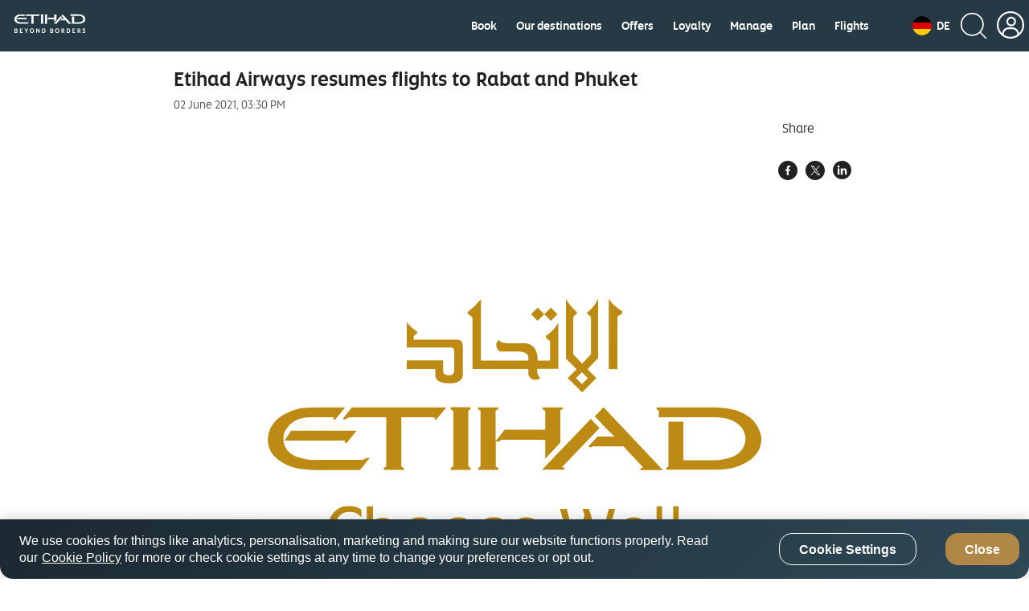

--- FILE ---
content_type: text/html; charset=UTF-8
request_url: https://www.etihad.com/en-de/news/etihad-airways-resumes-flights-to-rabat-and-phuket
body_size: 27361
content:

<!doctype html>

	
		
			<html lang="en-de">
			
					
	




<head class="new">
    
    
        
        
        
        

        
			
            
			
			<script type="text/javascript" src="https://www.etihad.com/static/79f19f4fdfaf8b618379df637e4ebf3ab46d0014f023a4" async ></script><script defer="defer" type="text/javascript" src="https://rum.hlx.page/.rum/@adobe/helix-rum-js@%5E2/dist/rum-standalone.js" data-routing="env=prod,tier=publish,ams=Etihad Group"></script>
<script>
               var device = ((/android|webos|iphone|ipad|ipod|blackberry|iemobile|opera mini/i.test(navigator.userAgent.toLowerCase())) ? "Mobile" : "Desktop");
               window.digitalData = window.digitalData || {}
               digitalData= {
					'page':{
                        'pageInfo':{
                        	'pageName': 'etihad-airways-resumes-flights-to-rabat-and-phuket',
                            'flowType':'Default',
							'env': 'prod',
							'server': 'etihad-adobe-AEM-hosting',
							'siteEdition': 'en-de',
							'sysEnv': device,
							'version': '7.0.0',
							'language': 'en',
							'currencyCode': 'AED',
							'emailSubscriptionFormName':'',
							'emailSubscriptionStatus':'',
							'pageInternalCampaignCode': [],
							'isSearchPanelAvailable':false
                            },
						'category':{ 
							'siteSection': 'eyey',
							'primaryCategory': 'news',
							'subCategory1': 'etihad-airways-resumes-flights-to-rabat-and-phuket',
							'subCategory2': '' 
							},
						'routeMap':{
							'status': ''
						},
						'error': []	
                        },
					'user':{
						'loginStatus': 'annonymous'
                    }
               };
            </script>
            
            	<script src="//assets.adobedtm.com/launch-ENcb8c631482734c98b7dcdffa5cfed8e5.min.js" async></script>
            
            
        
		
		
        
		
		
		
			<script>
				(function(w,d,s,l,i){w[l]=w[l]||[];w[l].push({'gtm.start':
new Date().getTime(),event:'gtm.js'});var f=d.getElementsByTagName(s)[0],
j=d.createElement(s),dl=l!='dataLayer'?'&amp;l='+l:'';j.async=true;j.src=
'https://www.googletagmanager.com/gtm.js?id='+i+dl;f.parentNode.insertBefore(j,f);
})(window,document,'script','dataLayer','GTM-WQMQH4C6');
			</script>
		
    


	
    
        <script type="text/plain" class="optanon-category-C0003">
var config = window.configValues || {};
var siteEdition = config.siteEditionVal || "";
var maxAge = (2 * 24 * 60 * 60);
document.cookie = "Etihad.com_AEM_SiteEdition=" + siteEdition + "; max-age=" + maxAge + "; path=/; domain=.etihad.com;secure";
</script>

<style> 

.header-comp .header-primary .header-navbar-container .header-navbar-left .header-navbar-brand .header-text-logo .header-text-logo-web { 

    height: 25px; 

    width: 92px; 

} 

  

.header-comp .header-primary .header-navbar-container .header-navbar-left .header-navbar-brand .header-text-logo .header-text-logo-mobile { 

    height: auto; 

    width: 88px; 

} 

</style> 
	
    
    <meta http-equiv="Content-Type" content="text/html; charset=utf-8"/>

    <title>Etihad Airways resumes flights to Rabat and Phuket</title>



    <meta name="description" content="Abu Dhabi, United Arab Emirates – On the back of quarantine free travel to Morocco, and back into the emirate of Abu Dhabi, Etihad Airways is restarting services to Rabat on 23 June 2021."/>

<meta name="title" content="Etihad Airways resumes flights to Rabat and Phuket"/>
<meta http-equiv="X-UA-Compatible" content="IE=edge"/>
<meta name="viewport" content="width=device-width, initial-scale=1.0, user-scalable=no"/>
<meta name="apple-mobile-web-app-capable" content="yes"/>

	<link rel="icon" href="/content/dam/eag/etihadairways/etihadcom/Global/fav-icon/favicon.png"/>




<link rel="canonical" href="https://www.etihad.com/en-de/news/etihad-airways-resumes-flights-to-rabat-and-phuket"/>


    






	<meta name="robots" content="index,follow"/>




<meta name="author" content="Etihad Airways"/>



		
         
			
			   <meta http-equiv="content-language" content="en-de"/>
			   <link rel="alternate" hreflang="en-ie" href="https://www.etihad.com/en-ie/news/etihad-airways-resumes-flights-to-rabat-and-phuket"/>
<link rel="alternate" hreflang="en-us" href="https://www.etihad.com/en-us/news/etihad-airways-resumes-flights-to-rabat-and-phuket"/>
<link rel="alternate" hreflang="en-il" href="https://www.etihad.com/en-il/news/etihad-airways-resumes-flights-to-rabat-and-phuket"/>
<link rel="alternate" hreflang="en-eg" href="https://www.etihad.com/en-eg/news/etihad-airways-resumes-flights-to-rabat-and-phuket"/>
<link rel="alternate" hreflang="en-in" href="https://www.etihad.com/en-in/news/etihad-airways-resumes-flights-to-rabat-and-phuket"/>
<link rel="alternate" hreflang="en-af" href="https://www.etihad.com/en-af/news/etihad-airways-resumes-flights-to-rabat-and-phuket"/>
<link rel="alternate" hreflang="en-uz" href="https://www.etihad.com/en-uz/news/etihad-airways-resumes-flights-to-rabat-and-phuket"/>
<link rel="alternate" hreflang="en-ae" href="https://www.etihad.com/en-ae/news/etihad-airways-resumes-flights-to-rabat-and-phuket"/>
<link rel="alternate" hreflang="ar-sy" href="https://www.etihad.com/ar-sy/news/etihad-airways-resumes-flights-to-rabat-and-phuket"/>
<link rel="alternate" hreflang="en-za" href="https://www.etihad.com/en-za/news/etihad-airways-resumes-flights-to-rabat-and-phuket"/>
<link rel="alternate" hreflang="en-mv" href="https://www.etihad.com/en-mv/news/etihad-airways-resumes-flights-to-rabat-and-phuket"/>
<link rel="alternate" hreflang="en-it" href="https://www.etihad.com/en-it/news/etihad-airways-resumes-flights-to-rabat-and-phuket"/>
<link rel="alternate" hreflang="en-my" href="https://www.etihad.com/en-my/news/etihad-airways-resumes-flights-to-rabat-and-phuket"/>
<link rel="alternate" hreflang="en-am" href="https://www.etihad.com/en-am/news/etihad-airways-resumes-flights-to-rabat-and-phuket"/>
<link rel="alternate" hreflang="en-es" href="https://www.etihad.com/en-es/news/etihad-airways-resumes-flights-to-rabat-and-phuket"/>
<link rel="alternate" hreflang="en-at" href="https://www.etihad.com/en-at/news/etihad-airways-resumes-flights-to-rabat-and-phuket"/>
<link rel="alternate" hreflang="en-au" href="https://www.etihad.com/en-au/news/etihad-airways-resumes-flights-to-rabat-and-phuket"/>
<link rel="alternate" hreflang="en-az" href="https://www.etihad.com/en-az/news/etihad-airways-resumes-flights-to-rabat-and-phuket"/>
<link rel="alternate" hreflang="en-ng" href="https://www.etihad.com/en-ng/news/etihad-airways-resumes-flights-to-rabat-and-phuket"/>
<link rel="alternate" hreflang="en-vn" href="https://www.etihad.com/en-vn/news/etihad-airways-resumes-flights-to-rabat-and-phuket"/>
<link rel="alternate" hreflang="ar-tn" href="https://www.etihad.com/ar-tn/news/etihad-airways-resumes-flights-to-rabat-and-phuket"/>
<link rel="alternate" hreflang="en-ro" href="https://www.etihad.com/en-ro/news/etihad-airways-resumes-flights-to-rabat-and-phuket"/>
<link rel="alternate" hreflang="en-nl" href="https://www.etihad.com/en-nl/news/etihad-airways-resumes-flights-to-rabat-and-phuket"/>
<link rel="alternate" hreflang="en-rs" href="https://www.etihad.com/en-rs/news/etihad-airways-resumes-flights-to-rabat-and-phuket"/>
<link rel="alternate" hreflang="en-be" href="https://www.etihad.com/en-be/news/etihad-airways-resumes-flights-to-rabat-and-phuket"/>
<link rel="alternate" hreflang="en-ru" href="https://www.etihad.com/en-ru/news/etihad-airways-resumes-flights-to-rabat-and-phuket"/>
<link rel="alternate" hreflang="en-bd" href="https://www.etihad.com/en-bd/news/etihad-airways-resumes-flights-to-rabat-and-phuket"/>
<link rel="alternate" hreflang="en-np" href="https://www.etihad.com/en-np/news/etihad-airways-resumes-flights-to-rabat-and-phuket"/>
<link rel="alternate" hreflang="en-jo" href="https://www.etihad.com/en-jo/news/etihad-airways-resumes-flights-to-rabat-and-phuket"/>
<link rel="alternate" hreflang="en" href="https://www.etihad.com/en/news/etihad-airways-resumes-flights-to-rabat-and-phuket"/>
<link rel="alternate" hreflang="en-bh" href="https://www.etihad.com/en-bh/news/etihad-airways-resumes-flights-to-rabat-and-phuket"/>
<link rel="alternate" hreflang="en-jp" href="https://www.etihad.com/en-jp/news/etihad-airways-resumes-flights-to-rabat-and-phuket"/>
<link rel="alternate" hreflang="en-nz" href="https://www.etihad.com/en-nz/news/etihad-airways-resumes-flights-to-rabat-and-phuket"/>
<link rel="alternate" hreflang="en-fr" href="https://www.etihad.com/en-fr/news/etihad-airways-resumes-flights-to-rabat-and-phuket"/>
<link rel="alternate" hreflang="ar" href="https://www.etihad.com/ar/news/etihad-airways-resumes-flights-to-rabat-and-phuket"/>
<link rel="alternate" hreflang="en-sa" href="https://www.etihad.com/en-sa/news/etihad-airways-resumes-flights-to-rabat-and-phuket"/>
<link rel="alternate" hreflang="en-sd" href="https://www.etihad.com/en-sd/news/etihad-airways-resumes-flights-to-rabat-and-phuket"/>
<link rel="alternate" hreflang="en-br" href="https://www.etihad.com/en-br/news/etihad-airways-resumes-flights-to-rabat-and-phuket"/>
<link rel="alternate" hreflang="en-sc" href="https://www.etihad.com/en-sc/news/etihad-airways-resumes-flights-to-rabat-and-phuket"/>
<link rel="alternate" hreflang="en-sg" href="https://www.etihad.com/en-sg/news/etihad-airways-resumes-flights-to-rabat-and-phuket"/>
<link rel="alternate" hreflang="ar-dz" href="https://www.etihad.com/ar-dz/news/etihad-airways-resumes-flights-to-rabat-and-phuket"/>
<link rel="alternate" hreflang="en-by" href="https://www.etihad.com/en-by/news/etihad-airways-resumes-flights-to-rabat-and-phuket"/>
<link rel="alternate" hreflang="en-gb" href="https://www.etihad.com/en-gb/news/etihad-airways-resumes-flights-to-rabat-and-phuket"/>
<link rel="alternate" hreflang="en-ke" href="https://www.etihad.com/en-ke/news/etihad-airways-resumes-flights-to-rabat-and-phuket"/>
<link rel="alternate" hreflang="en-kh" href="https://www.etihad.com/en-kh/news/etihad-airways-resumes-flights-to-rabat-and-phuket"/>
<link rel="alternate" hreflang="en-ca" href="https://www.etihad.com/en-ca/news/etihad-airways-resumes-flights-to-rabat-and-phuket"/>
<link rel="alternate" hreflang="en-om" href="https://www.etihad.com/en-om/news/etihad-airways-resumes-flights-to-rabat-and-phuket"/>
<link rel="alternate" hreflang="en-ge" href="https://www.etihad.com/en-ge/news/etihad-airways-resumes-flights-to-rabat-and-phuket"/>
<link rel="alternate" hreflang="en-ch" href="https://www.etihad.com/en-ch/news/etihad-airways-resumes-flights-to-rabat-and-phuket"/>
<link rel="alternate" hreflang="en-kr" href="https://www.etihad.com/en-kr/news/etihad-airways-resumes-flights-to-rabat-and-phuket"/>
<link rel="alternate" hreflang="en-sy" href="https://www.etihad.com/en-sy/news/etihad-airways-resumes-flights-to-rabat-and-phuket"/>
<link rel="alternate" hreflang="en-gr" href="https://www.etihad.com/en-gr/news/etihad-airways-resumes-flights-to-rabat-and-phuket"/>
<link rel="alternate" hreflang="en-cn" href="https://www.etihad.com/en-cn/news/etihad-airways-resumes-flights-to-rabat-and-phuket"/>
<link rel="alternate" hreflang="en-kw" href="https://www.etihad.com/en-kw/news/etihad-airways-resumes-flights-to-rabat-and-phuket"/>
<link rel="alternate" hreflang="en-kz" href="https://www.etihad.com/en-kz/news/etihad-airways-resumes-flights-to-rabat-and-phuket"/>
<link rel="alternate" hreflang="en-th" href="https://www.etihad.com/en-th/news/etihad-airways-resumes-flights-to-rabat-and-phuket"/>
<link rel="alternate" hreflang="en-cz" href="https://www.etihad.com/en-cz/news/etihad-airways-resumes-flights-to-rabat-and-phuket"/>
<link rel="alternate" hreflang="en-lb" href="https://www.etihad.com/en-lb/news/etihad-airways-resumes-flights-to-rabat-and-phuket"/>
<link rel="alternate" hreflang="en-ph" href="https://www.etihad.com/en-ph/news/etihad-airways-resumes-flights-to-rabat-and-phuket"/>
<link rel="alternate" hreflang="en-pk" href="https://www.etihad.com/en-pk/news/etihad-airways-resumes-flights-to-rabat-and-phuket"/>
<link rel="alternate" hreflang="en-tn" href="https://www.etihad.com/en-tn/news/etihad-airways-resumes-flights-to-rabat-and-phuket"/>
<link rel="alternate" hreflang="en-pl" href="https://www.etihad.com/en-pl/news/etihad-airways-resumes-flights-to-rabat-and-phuket"/>
<link rel="alternate" hreflang="en-lk" href="https://www.etihad.com/en-lk/news/etihad-airways-resumes-flights-to-rabat-and-phuket"/>
<link rel="alternate" hreflang="en-tr" href="https://www.etihad.com/en-tr/news/etihad-airways-resumes-flights-to-rabat-and-phuket"/>
<link rel="alternate" hreflang="en-de" href="https://www.etihad.com/en-de/news/etihad-airways-resumes-flights-to-rabat-and-phuket"/>
<link rel="alternate" hreflang="en-tw" href="https://www.etihad.com/en-tw/news/etihad-airways-resumes-flights-to-rabat-and-phuket"/>
<link rel="alternate" hreflang="en-hk" href="https://www.etihad.com/en-hk/news/etihad-airways-resumes-flights-to-rabat-and-phuket"/>
<link rel="alternate" hreflang="en-pt" href="https://www.etihad.com/en-pt/news/etihad-airways-resumes-flights-to-rabat-and-phuket"/>
<link rel="alternate" hreflang="en-dk" href="https://www.etihad.com/en-dk/news/etihad-airways-resumes-flights-to-rabat-and-phuket"/>
<link rel="alternate" hreflang="en-tz" href="https://www.etihad.com/en-tz/news/etihad-airways-resumes-flights-to-rabat-and-phuket"/>
<link rel="alternate" hreflang="en-qa" href="https://www.etihad.com/en-qa/news/etihad-airways-resumes-flights-to-rabat-and-phuket"/>
<link rel="alternate" hreflang="en-ma" href="https://www.etihad.com/en-ma/news/etihad-airways-resumes-flights-to-rabat-and-phuket"/>
<link rel="alternate" hreflang="en-dz" href="https://www.etihad.com/en-dz/news/etihad-airways-resumes-flights-to-rabat-and-phuket"/>
<link rel="alternate" hreflang="en-id" href="https://www.etihad.com/en-id/news/etihad-airways-resumes-flights-to-rabat-and-phuket"/>

			
        
	





<link rel="apple-touch-icon-precomposed" href="/content/dam/eag/etihadairways/etihadcom/Global/seo/App_icon.png"/>



<meta property="og:title" content="Etihad Airways resumes flights to Rabat and Phuket"/>


<meta property="og:url" content="https://www.etihad.com/en-de/news/etihad-airways-resumes-flights-to-rabat-and-phuket"/>


<meta property="og:site_name" content="Etihad Global"/>


<meta property="og:image" content="https://www.etihad.com/content/dam/eag/etihadairways/etihadcom/2025/global/logo/etihad/etihad-airways-og-beyond-borders-logo.png"/>


<meta property="og:type" content="website"/>


<meta property="og:description" content="Abu Dhabi, United Arab Emirates – On the back of quarantine free travel to Morocco, and back into the emirate of Abu Dhabi, Etihad Airways is restarting services to Rabat on 23 June 2021."/>


<meta property="fb:app_id" content="137580386314609"/>


<meta property="twitter:title" content="Etihad Airways resumes flights to Rabat and Phuket"/>


<meta property="twitter:description" content="Abu Dhabi, United Arab Emirates – On the back of quarantine free travel to Morocco, and back into the emirate of Abu Dhabi, Etihad Airways is restarting services to Rabat on 23 June 2021."/>


<meta property="twitter:image" content="https://www.etihad.com/content/dam/eag/etihadairways/etihadcom/2025/global/logo/etihad/etihad-airways-og-beyond-borders-logo.png"/>


<meta property="twitter:card" content="summary_large_image"/>



<script type="application/ld+json">
{
  "@context": "https://schema.org",
  "@type": "Airline",
  "name": "Etihad Airways",
  "url": "https://www.etihad.com",
  "logo": "https://www.etihad.com/content/dam/eag/etihadairways/etihadcom/2025/global/logo/etihad/etihad-airways-logo-new.jpg",
  "sameAs": ["https://www.facebook.com/etihad.airways","https://www.linkedin.com/company/etihadairways","https://www.instagram.com/etihadairways/","https://twitter.com/etihadairways"]
}
</script>


	
		
	








	
		
			<link rel="preload" as="font" crossorigin="anonymous" href="/etc/designs/eag/eag-commons/fonts/english/EtihadAltis-Bold_V3.woff"/>
		
			<link rel="preload" as="font" crossorigin="anonymous" href="/etc/designs/eag/eag-commons/fonts/english/etihadaltis-book_v3-webfont.woff"/>
		
			<link rel="preload" as="font" crossorigin="anonymous" href="/etc/designs/eag/eag-commons/fonts/english/etihadaltis-text_v3-webfont.woff"/>
		
			<link rel="preload" as="font" crossorigin="anonymous" href="/etc/designs/eag/eag-commons/fonts/english/etihadaltis-medium_v3-webfont.woff"/>
		
			<link rel="preload" as="script" href="/etc.clientlibs/eag/eag-commons/components/react-clientlibs/components/headernavigation.lc-1747989166520-lc.js"/>
		
	


 
    



    
<script type="text/javascript" src="/etc/designs/eag/eag-commons/clientlibs-commons.js"></script>



    
<link rel="stylesheet" href="/etc/designs/eag/eag-commons/clientlibs-en-homepage.css" type="text/css"><link rel="stylesheet" href="/etc/designs/eag/eag-commons/clientlibs-en-l2.css" type="text/css">






    







    
<link rel="stylesheet" href="/etc.clientlibs/eag/eag-commons/clientlibs/clientlib-eyrefresh-trans.css" type="text/css">







    
    
    
</head>



  
<body class="page " data-ng-app="edcApp" data-ng-controller="HomeCtrl" data-et-trigger-anchor>
    
        <noscript>
            <iframe src="https://www.googletagmanager.com/ns.html?id=GTM-WQMQH4C6" height="0" width="0" style="display:none;visibility:hidden"></iframe>
        </noscript>
    
    
	
    

    <div data-et-cg-busy="cgBusyData" data-is-backdrop="cgBusyData.backdrop" data-delay="cgBusyData.delay" data-min-duration="cgBusyData.minDuration"></div>
    <div class="eag-outer-wrapper">
    <div class="eag-inner-wrapper">
		
        
	
    
<script type="text/javascript" src="/etc.clientlibs/eag/eag-commons/components/react-clientlibs/components/vendor.lc-1747989166681-lc.js"></script>


	
    
<script type="text/javascript" src="/etc.clientlibs/eag/eag-commons/components/react-clientlibs/components/utils.lc-1747989166680-lc.js"></script>


	
    
<script type="text/javascript" src="/etc.clientlibs/eag/eag-commons/components/react-clientlibs/components/utility.lc-1747989166680-lc.js"></script>


	
<!-- Adding -->

    
<script type="text/javascript" src="/etc/designs/eag/eag-commons/clientlibs-en-homepage.js"></script><script type="text/javascript" src="/etc/designs/eag/eag-commons/clientlibs-en-l2.js"></script>




	
		
			<div class="headerwithnavigation-v1 section">


    
<script type="text/javascript" src="/etc.clientlibs/eag/eag-commons/components/react-clientlibs/components/headernavigation.lc-1747989166520-lc.js"></script>


<style>
	@media (max-width: 767px) {
		#headerwithnavigation > .loading {
			height: 76px;
			max-width: 100%;
			background-repeat: no-repeat;
			box-shadow: 0 10px 45px rgba(0, 0, 0, 0.1);
			background-image: linear-gradient(90deg, rgba(255, 255, 255, 0) 0, rgba(255, 255, 255, 0.6) 50%, rgba(255, 255, 255, 0) 100%), linear-gradient(lightgrey 22px, transparent 0), linear-gradient(lightgrey 24px, transparent 0), linear-gradient(lightgrey 22px, transparent 0), linear-gradient(lightgrey 278px, transparent 0), linear-gradient(white 100%, transparent 0);
			background-size: 75% 100px, 22px 22px, 24px 24px, 22px 22px, 140px 30px, 100% 100%;
			/* header bg */
			background-position: -150% 0, right 25px top 26px, right 67px top 25px, right 111px top 26px, left 16px top 22px, 0 0;
			-webkit-animation: loadingMobile 1.5s infinite;
			animation: headloadmob 1.5s infinite;
		}
	}

	@-webkit-keyframes headloadmob {
		to {
			background-position: 350% 0, right 25px top 26px, right 67px top 25px, right 111px top 26px, left 16px top 22px, 0 0;
		}
	}

	@keyframes headloadmob {
		to {
			background-position: 350% 0, right 25px top 26px, right 67px top 25px, right 111px top 26px, left 16px top 22px, 0 0;
		}
	}

	@media (min-width: 768px) and (max-width: 1024px) {
		#headerwithnavigation > .loading {
			height: 100px;
			max-width: 100%;
			background-repeat: no-repeat;
			box-shadow: 0 10px 45px rgba(0, 0, 0, 0.1);
			background-image: linear-gradient(90deg, rgba(255, 255, 255, 0) 0, rgba(255, 255, 255, 0.6) 50%, rgba(255, 255, 255, 0) 100%), linear-gradient(lightgrey 22px, transparent 0), linear-gradient(lightgrey 24px, transparent 0), linear-gradient(lightgrey 22px, transparent 0), linear-gradient(lightgrey 278px, transparent 0), linear-gradient(white 100%, transparent 0);
			background-size: 75% 100px, 22px 22px, 24px 24px, 22px 22px, 278px 58px, 100% 100%;
			/* header bg */
			background-position: -150% 0, right 42px top 36px, right 84px top 35px, right 128px top 36px, left 32px top 20px, 0 0;
			-webkit-animation: loadingTab 1.5s infinite;
			animation: headloadtab 1.5s infinite;
		}
	}

	@-webkit-keyframes headloadtab {
		to {
			background-position: 350% 0, right 42px top 36px, right 84px top 35px, right 128px top 36px, left 32px top 20px, 0 0;
		}
	}

	@keyframes headloadtab {
		to {
			background-position: 350% 0, right 42px top 36px, right 84px top 35px, right 128px top 36px, left 32px top 20px, 0 0;
		}
	}

	@media screen and (min-width: 1025px) {
		#headerwithnavigation > .loading {
			height: 100px;
			max-width: 1376px;
			margin: auto;
			background-repeat: no-repeat;
			box-shadow: 0 10px 45px rgba(0, 0, 0, 0.1);
			background-image: linear-gradient(90deg, rgba(255, 255, 255, 0) 0, rgba(255, 255, 255, 0.6) 50%, rgba(255, 255, 255, 0) 100%), radial-gradient(circle 24px, lightgrey 99%, transparent 0), linear-gradient(lightgrey 24px, transparent 0), linear-gradient(lightgrey 24px, transparent 0), linear-gradient(lightgrey 24px, transparent 0), linear-gradient(lightgrey 24px, transparent 0), linear-gradient(lightgrey 24px, transparent 0), linear-gradient(lightgrey 24px, transparent 0), linear-gradient(lightgrey 24px, transparent 0), linear-gradient(lightgrey 58px, transparent 0), linear-gradient(white 100%, transparent 0);
			background-size: 75% 100px, 24px 24px, 24px 24px, 60px 24px, 60px 24px, 60px 24px, 70px 24px, 70px 24px, 70px 24px, 278px 58px, 100% 100%;
			/* header bg */
			background-position: -150% 0, right 32px top 36px, right 76px top 36px, right 120px top 36px, right 200px top 36px, right 280px top 36px, right 360px top 36px, right 450px top 36px, right 540px top 36px, 32px 20px, 0 0;
			/* header bg */
			-webkit-animation: loading 1.5s infinite;
			animation: headloaddesk 1.5s infinite;
		}
	}

	@-webkit-keyframes headloaddesk {
		to {
			background-position: 350% 0, right 32px top 36px, right 76px top 36px, right 120px top 36px, right 200px top 36px, right 280px top 36px, right 360px top 36px, right 450px top 36px, right 540px top 36px, 32px 20px, 0 0;
		}
	}

	@keyframes headloaddesk {
		to {
			background-position: 350% 0, right 32px top 36px, right 76px top 36px, right 120px top 36px, right 200px top 36px, right 280px top 36px, right 360px top 36px, right 450px top 36px, right 540px top 36px, 32px 20px, 0 0;
		}
	}
</style>
<div id="headerwithnavigation"><div class="loading"><span role="alert" class="sr-only">Header component loading...</span></div></div>
<div class="clearfix"></div>

	
    
    
    	
    
	
		<script>
			var headerdata = JSON.parse("{\x22aemdata\x22:{\x22enableEygHeader\x22:false,\x22emergency\x22:{\x22emergencynewwindow\x22:\x22_blank\x22,\x22isCurrent\x22:null,\x22enableemergencyheader\x22:false,\x22emergencyurltext\x22:\x22\x22,\x22emergencyredirecturl\x22:\x22\x22},\x22logocomponent\x22:{\x22headertextlogowebscroll\x22:\x22\/content\/dam\/eag\/etihadairways\/etihadcom\/Global\/logo\/header\/header\u002Dtext\u002Dimage\u002Dscroll.svg\x22,\x22headertextlogoalttext\x22:\x22Etihad Choose Well\x22,\x22headertextlogowebscrollalttext\x22:\x22\x22,\x22headertextlogoweb\x22:\x22\/content\/dam\/eag\/etihadairways\/etihadcom\/2025\/global\/logo\/etihad\/Etihad_Logo_BB_White.svg\x22,\x22headerlogo\x22:\x22\x22,\x22isCurrent\x22:null,\x22themeColor\x22:\x22header\u002Dwhite\x22,\x22relkeyword\x22:\x22\x22,\x22headertextlogo\x22:\x22\/content\/dam\/eag\/etihadairways\/etihadcom\/2025\/global\/logo\/etihad\/Etihad_Logo_BB_White.svg\x22,\x22headertextlogowebalttext\x22:\x22Etihad Choose Well\x22,\x22headerlogolink\x22:\x22https:\/\/www.etihad.com\/en\u002Dde\/\x22,\x22headerlogoalttext\x22:\x22Etihad Choose Well\x22,\x22newwindow\x22:\x22_self\x22},\x22ssoSessionCookieName\x22:\x22guestLoggedIn\x22,\x22guestLoginHashCookieName\x22:\x22customer\u002Dffp\u002Dhash\x22,\x22hidenavigationmenu\x22:false,\x22ssoOktaDomainUrl\x22:\x22\x22,\x22navigationmenu\x22:{\x22navigation\x22:[{\x22redirecturl\x22:\x22https:\/\/www.etihad.com\/en\u002Dde\/book\x22,\x22showonmobile\x22:false,\x22showL2\x22:false,\x22title\x22:\x22Book\x22,\x22iconpath\x22:\x22\x22,\x22uniQueCategories\x22:[],\x22showondesktop\x22:true,\x22navigationsubmenu\x22:[],\x22relkeyword\x22:\x22\x22,\x22isCurrentL1\x22:false,\x22categories\x22:[],\x22orderTitle\x22:null,\x22iconpathalttext\x22:\x22\x22,\x22newwindow\x22:\x22_blank\x22},{\x22redirecturl\x22:\x22https:\/\/www.etihad.com\/en\u002Dde\/destinations\x22,\x22showonmobile\x22:false,\x22showL2\x22:false,\x22title\x22:\x22Our destinations\x22,\x22iconpath\x22:\x22\x22,\x22uniQueCategories\x22:[],\x22showondesktop\x22:true,\x22navigationsubmenu\x22:[{\x22showondesktop\x22:true,\x22redirecturl\x22:\x22https:\/\/www.etihad.com\/en\u002Dde\/destinations\/sumatra\x22,\x22showonmobile\x22:true,\x22relkeyword\x22:\x22\x22,\x22isCurrentL2\x22:false,\x22title\x22:\x22Sumatra (Medan)\x22,\x22iconpath\x22:\x22\x22,\x22categorytype\x22:null,\x22iconpathalttext\x22:\x22\x22,\x22newwindow\x22:\x22_blank\x22},{\x22showondesktop\x22:false,\x22redirecturl\x22:\x22https:\/\/www.etihad.com\/en\u002Dde\/destinations\/cambodia\x22,\x22showonmobile\x22:true,\x22relkeyword\x22:\x22\x22,\x22isCurrentL2\x22:false,\x22title\x22:\x22Cambodia\x22,\x22iconpath\x22:\x22\x22,\x22categorytype\x22:null,\x22iconpathalttext\x22:\x22\x22,\x22newwindow\x22:\x22_blank\x22},{\x22showondesktop\x22:true,\x22redirecturl\x22:\x22https:\/\/www.etihad.com\/en\u002Dde\/destinations\/krabi\x22,\x22showonmobile\x22:true,\x22relkeyword\x22:\x22\x22,\x22isCurrentL2\x22:false,\x22title\x22:\x22Krabi\x22,\x22iconpath\x22:\x22\x22,\x22categorytype\x22:null,\x22iconpathalttext\x22:\x22\x22,\x22newwindow\x22:\x22_blank\x22},{\x22showondesktop\x22:true,\x22redirecturl\x22:\x22https:\/\/www.etihad.com\/en\u002Dde\/destinations\/chiang\u002Dmai\x22,\x22showonmobile\x22:true,\x22relkeyword\x22:\x22\x22,\x22isCurrentL2\x22:false,\x22title\x22:\x22Chiang Mai\x22,\x22iconpath\x22:\x22\x22,\x22categorytype\x22:null,\x22iconpathalttext\x22:\x22\x22,\x22newwindow\x22:\x22_blank\x22},{\x22showondesktop\x22:true,\x22redirecturl\x22:\x22https:\/\/www.etihad.com\/en\u002Dde\/destinations\/hong\u002Dkong\x22,\x22showonmobile\x22:true,\x22relkeyword\x22:\x22\x22,\x22isCurrentL2\x22:false,\x22title\x22:\x22Hong Kong\x22,\x22iconpath\x22:\x22\x22,\x22categorytype\x22:null,\x22iconpathalttext\x22:\x22\x22,\x22newwindow\x22:\x22_blank\x22},{\x22showondesktop\x22:true,\x22redirecturl\x22:\x22https:\/\/www.etihad.com\/en\u002Dde\/destinations\/hanoi\x22,\x22showonmobile\x22:true,\x22relkeyword\x22:\x22\x22,\x22isCurrentL2\x22:false,\x22title\x22:\x22Hanoi\x22,\x22iconpath\x22:\x22\x22,\x22categorytype\x22:null,\x22iconpathalttext\x22:\x22\x22,\x22newwindow\x22:\x22_blank\x22},{\x22showondesktop\x22:true,\x22redirecturl\x22:\x22https:\/\/www.etihad.com\/en\u002Dde\/destinations\/taipei\x22,\x22showonmobile\x22:true,\x22relkeyword\x22:\x22\x22,\x22isCurrentL2\x22:false,\x22title\x22:\x22Taipei\x22,\x22iconpath\x22:\x22\x22,\x22categorytype\x22:null,\x22iconpathalttext\x22:\x22\x22,\x22newwindow\x22:\x22_blank\x22},{\x22showondesktop\x22:true,\x22redirecturl\x22:\x22https:\/\/www.etihad.com\/en\u002Dde\/destinations\/tunis\x22,\x22showonmobile\x22:true,\x22relkeyword\x22:\x22\x22,\x22isCurrentL2\x22:false,\x22title\x22:\x22Tunis\x22,\x22iconpath\x22:\x22\x22,\x22categorytype\x22:null,\x22iconpathalttext\x22:\x22\x22,\x22newwindow\x22:\x22_blank\x22},{\x22showondesktop\x22:true,\x22redirecturl\x22:\x22https:\/\/www.etihad.com\/en\u002Dde\/destinations\/medina\x22,\x22showonmobile\x22:true,\x22relkeyword\x22:\x22\x22,\x22isCurrentL2\x22:false,\x22title\x22:\x22Medina\x22,\x22iconpath\x22:\x22\x22,\x22categorytype\x22:null,\x22iconpathalttext\x22:\x22\x22,\x22newwindow\x22:\x22_blank\x22},{\x22showondesktop\x22:true,\x22redirecturl\x22:\x22https:\/\/www.etihad.com\/en\u002Dde\/destinations\/kazan\x22,\x22showonmobile\x22:true,\x22relkeyword\x22:\x22\x22,\x22isCurrentL2\x22:false,\x22title\x22:\x22Kazan\x22,\x22iconpath\x22:\x22\x22,\x22categorytype\x22:null,\x22iconpathalttext\x22:\x22\x22,\x22newwindow\x22:\x22_blank\x22},{\x22showondesktop\x22:true,\x22redirecturl\x22:\x22https:\/\/www.etihad.com\/en\u002Dde\/destinations\/charlotte\x22,\x22showonmobile\x22:true,\x22relkeyword\x22:\x22\x22,\x22isCurrentL2\x22:false,\x22title\x22:\x22Charlotte\x22,\x22iconpath\x22:\x22\x22,\x22categorytype\x22:null,\x22iconpathalttext\x22:\x22\x22,\x22newwindow\x22:\x22_blank\x22}],\x22relkeyword\x22:\x22\x22,\x22isCurrentL1\x22:false,\x22categories\x22:[],\x22orderTitle\x22:null,\x22iconpathalttext\x22:\x22\x22,\x22newwindow\x22:\x22_blank\x22},{\x22redirecturl\x22:\x22https:\/\/www.etihad.com\/en\u002Dde\/offers\x22,\x22showonmobile\x22:false,\x22showL2\x22:false,\x22title\x22:\x22Offers\x22,\x22iconpath\x22:\x22\x22,\x22uniQueCategories\x22:[],\x22showondesktop\x22:true,\x22navigationsubmenu\x22:[{\x22showondesktop\x22:true,\x22redirecturl\x22:\x22https:\/\/www.etihad.com\/en\u002Dde\/offers\/subscribe\x22,\x22showonmobile\x22:false,\x22relkeyword\x22:\x22\x22,\x22isCurrentL2\x22:false,\x22title\x22:\x22Offers\x22,\x22iconpath\x22:\x22\x22,\x22categorytype\x22:null,\x22iconpathalttext\x22:\x22\x22,\x22newwindow\x22:\x22_blank\x22}],\x22relkeyword\x22:\x22\x22,\x22isCurrentL1\x22:false,\x22categories\x22:[],\x22orderTitle\x22:null,\x22iconpathalttext\x22:\x22\x22,\x22newwindow\x22:\x22_blank\x22},{\x22redirecturl\x22:\x22https:\/\/www.etihad.com\/en\u002Dde\/etihadguest\x22,\x22showonmobile\x22:false,\x22showL2\x22:false,\x22title\x22:\x22Loyalty\x22,\x22iconpath\x22:\x22\x22,\x22uniQueCategories\x22:[],\x22showondesktop\x22:true,\x22navigationsubmenu\x22:[{\x22showondesktop\x22:true,\x22redirecturl\x22:\x22https:\/\/www.etihad.com\/en\u002Dde\/etihadguest\/race\u002Dto\u002Dfly\x22,\x22showonmobile\x22:true,\x22relkeyword\x22:\x22\x22,\x22isCurrentL2\x22:false,\x22title\x22:\x22Race to fly\x22,\x22iconpath\x22:\x22\x22,\x22categorytype\x22:null,\x22iconpathalttext\x22:\x22\x22,\x22newwindow\x22:\x22_blank\x22},{\x22showondesktop\x22:true,\x22redirecturl\x22:\x22https:\/\/www.etihad.com\/en\u002Dde\/etihadguest\/5\u002Dmillion\u002Dmiles\x22,\x22showonmobile\x22:true,\x22relkeyword\x22:\x22\x22,\x22isCurrentL2\x22:false,\x22title\x22:\x225,000,000 miles\x22,\x22iconpath\x22:\x22\x22,\x22categorytype\x22:null,\x22iconpathalttext\x22:\x22\x22,\x22newwindow\x22:\x22_blank\x22},{\x22showondesktop\x22:true,\x22redirecturl\x22:\x22https:\/\/www.etihad.com\/en\u002Dde\/etihadguest\/earn\u002Dmiles\x22,\x22showonmobile\x22:true,\x22relkeyword\x22:\x22\x22,\x22isCurrentL2\x22:false,\x22title\x22:\x22Earn miles\x22,\x22iconpath\x22:\x22\x22,\x22categorytype\x22:null,\x22iconpathalttext\x22:\x22\x22,\x22newwindow\x22:\x22_blank\x22},{\x22showondesktop\x22:true,\x22redirecturl\x22:\x22https:\/\/www.etihad.com\/en\u002Dde\/etihadguest\/spend\u002Dmiles\x22,\x22showonmobile\x22:true,\x22relkeyword\x22:\x22\x22,\x22isCurrentL2\x22:false,\x22title\x22:\x22Spend miles\x22,\x22iconpath\x22:\x22\x22,\x22categorytype\x22:null,\x22iconpathalttext\x22:\x22\x22,\x22newwindow\x22:\x22_blank\x22},{\x22showondesktop\x22:true,\x22redirecturl\x22:\x22https:\/\/www.etihad.com\/en\u002Dde\/etihadguest\/government\u002Dtravel\x22,\x22showonmobile\x22:true,\x22relkeyword\x22:\x22\x22,\x22isCurrentL2\x22:false,\x22title\x22:\x22Government Travel\x22,\x22iconpath\x22:\x22\x22,\x22categorytype\x22:null,\x22iconpathalttext\x22:\x22\x22,\x22newwindow\x22:\x22_blank\x22},{\x22showondesktop\x22:true,\x22redirecturl\x22:\x22https:\/\/www.etihad.com\/en\u002Dde\/etihadguest\/miles\u002Dcalculator\x22,\x22showonmobile\x22:true,\x22relkeyword\x22:\x22\x22,\x22isCurrentL2\x22:false,\x22title\x22:\x22Miles Calculator\x22,\x22iconpath\x22:\x22\x22,\x22categorytype\x22:null,\x22iconpathalttext\x22:\x22\x22,\x22newwindow\x22:\x22_blank\x22},{\x22showondesktop\x22:true,\x22redirecturl\x22:\x22https:\/\/www.etihad.com\/en\u002Dde\/etihadguest\/tier\u002Dgifting\x22,\x22showonmobile\x22:true,\x22relkeyword\x22:\x22\x22,\x22isCurrentL2\x22:false,\x22title\x22:\x22Tier Gifting\x22,\x22iconpath\x22:\x22\x22,\x22categorytype\x22:null,\x22iconpathalttext\x22:\x22\x22,\x22newwindow\x22:\x22_blank\x22},{\x22showondesktop\x22:true,\x22redirecturl\x22:\x22https:\/\/www.etihad.com\/en\u002Dde\/etihadguest\/the\u002Dextraordinary\u002Dchallenge\x22,\x22showonmobile\x22:true,\x22relkeyword\x22:\x22\x22,\x22isCurrentL2\x22:false,\x22title\x22:\x22The Extraordinary Challenge\x22,\x22iconpath\x22:\x22\x22,\x22categorytype\x22:null,\x22iconpathalttext\x22:\x22\x22,\x22newwindow\x22:\x22_blank\x22}],\x22relkeyword\x22:\x22\x22,\x22isCurrentL1\x22:false,\x22categories\x22:[],\x22orderTitle\x22:null,\x22iconpathalttext\x22:\x22\x22,\x22newwindow\x22:\x22_blank\x22},{\x22redirecturl\x22:\x22https:\/\/www.etihad.com\/en\u002Dde\/manage\x22,\x22showonmobile\x22:false,\x22showL2\x22:false,\x22title\x22:\x22Manage\x22,\x22iconpath\x22:\x22\x22,\x22uniQueCategories\x22:[],\x22showondesktop\x22:true,\x22navigationsubmenu\x22:[{\x22showondesktop\x22:true,\x22redirecturl\x22:\x22https:\/\/www.etihad.com\/en\u002Dde\/manage\/check\u002Din\x22,\x22showonmobile\x22:false,\x22relkeyword\x22:\x22\x22,\x22isCurrentL2\x22:false,\x22title\x22:\x22Check\u002Din\x22,\x22iconpath\x22:\x22\x22,\x22categorytype\x22:null,\x22iconpathalttext\x22:\x22\x22,\x22newwindow\x22:\x22_blank\x22},{\x22showondesktop\x22:true,\x22redirecturl\x22:\x22https:\/\/www.etihad.com\/en\u002Dde\/manage\/flight\u002Dstatus\x22,\x22showonmobile\x22:true,\x22relkeyword\x22:\x22\x22,\x22isCurrentL2\x22:false,\x22title\x22:\x22Flight status\x22,\x22iconpath\x22:\x22\x22,\x22categorytype\x22:null,\x22iconpathalttext\x22:\x22\x22,\x22newwindow\x22:\x22_blank\x22},{\x22showondesktop\x22:true,\x22redirecturl\x22:\x22https:\/\/www.etihad.com\/en\u002Dde\/manage\/modification\u002Dguide\x22,\x22showonmobile\x22:true,\x22relkeyword\x22:\x22\x22,\x22isCurrentL2\x22:false,\x22title\x22:\x22Modify booking\x22,\x22iconpath\x22:\x22\x22,\x22categorytype\x22:null,\x22iconpathalttext\x22:\x22\x22,\x22newwindow\x22:\x22_blank\x22},{\x22showondesktop\x22:true,\x22redirecturl\x22:\x22https:\/\/www.etihad.com\/en\u002Dde\/manage\/payment\u002Doptions\x22,\x22showonmobile\x22:false,\x22relkeyword\x22:\x22\x22,\x22isCurrentL2\x22:false,\x22title\x22:\x22Payment options\x22,\x22iconpath\x22:\x22\x22,\x22categorytype\x22:null,\x22iconpathalttext\x22:\x22\x22,\x22newwindow\x22:\x22_blank\x22}],\x22relkeyword\x22:\x22\x22,\x22isCurrentL1\x22:false,\x22categories\x22:[],\x22orderTitle\x22:null,\x22iconpathalttext\x22:\x22\x22,\x22newwindow\x22:\x22_blank\x22},{\x22redirecturl\x22:\x22https:\/\/www.etihad.com\/en\u002Dde\/plan\x22,\x22showonmobile\x22:false,\x22showL2\x22:false,\x22title\x22:\x22Plan\x22,\x22iconpath\x22:\x22\x22,\x22uniQueCategories\x22:[],\x22showondesktop\x22:true,\x22navigationsubmenu\x22:[{\x22showondesktop\x22:true,\x22redirecturl\x22:\x22https:\/\/www.etihad.com\/en\u002Dde\/plan\/travel\u002Dessentials\x22,\x22showonmobile\x22:true,\x22relkeyword\x22:\x22\x22,\x22isCurrentL2\x22:false,\x22title\x22:\x22Travel Requirements\x22,\x22iconpath\x22:\x22\x22,\x22categorytype\x22:null,\x22iconpathalttext\x22:\x22\x22,\x22newwindow\x22:\x22_blank\x22},{\x22showondesktop\x22:true,\x22redirecturl\x22:\x22https:\/\/www.etihad.com\/en\u002Dde\/plan\/travel\u002Dcompanion\x22,\x22showonmobile\x22:true,\x22relkeyword\x22:\x22\x22,\x22isCurrentL2\x22:false,\x22title\x22:\x22Travel companion\x22,\x22iconpath\x22:\x22\x22,\x22categorytype\x22:null,\x22iconpathalttext\x22:\x22\x22,\x22newwindow\x22:\x22_blank\x22},{\x22showondesktop\x22:true,\x22redirecturl\x22:\x22https:\/\/www.etihad.com\/en\u002Dde\/plan\/fly\u002Dwith\u002Detihad\x22,\x22showonmobile\x22:true,\x22relkeyword\x22:\x22\x22,\x22isCurrentL2\x22:false,\x22title\x22:\x22Fly with Etihad\x22,\x22iconpath\x22:\x22\x22,\x22categorytype\x22:null,\x22iconpathalttext\x22:\x22\x22,\x22newwindow\x22:\x22_blank\x22},{\x22showondesktop\x22:true,\x22redirecturl\x22:\x22https:\/\/www.etihad.com\/en\u002Dde\/plan\/airport\u002Dinformation\x22,\x22showonmobile\x22:true,\x22relkeyword\x22:\x22\x22,\x22isCurrentL2\x22:false,\x22title\x22:\x22Airport information\x22,\x22iconpath\x22:\x22\x22,\x22categorytype\x22:null,\x22iconpathalttext\x22:\x22\x22,\x22newwindow\x22:\x22_blank\x22}],\x22relkeyword\x22:\x22\x22,\x22isCurrentL1\x22:false,\x22categories\x22:[],\x22orderTitle\x22:null,\x22iconpathalttext\x22:\x22\x22,\x22newwindow\x22:\x22_blank\x22},{\x22redirecturl\x22:\x22https:\/\/www.etihad.com\/en\u002Dde\/flights\x22,\x22showonmobile\x22:true,\x22showL2\x22:false,\x22title\x22:\x22Flights\x22,\x22iconpath\x22:\x22\x22,\x22uniQueCategories\x22:[],\x22showondesktop\x22:true,\x22navigationsubmenu\x22:[],\x22relkeyword\x22:\x22\x22,\x22isCurrentL1\x22:false,\x22categories\x22:[],\x22orderTitle\x22:null,\x22iconpathalttext\x22:\x22\x22,\x22newwindow\x22:\x22_blank\x22},{\x22redirecturl\x22:\x22https:\/\/www.etihad.com\/en\u002Dde\/redirects\x22,\x22showonmobile\x22:true,\x22showL2\x22:false,\x22title\x22:\x22Redirects\x22,\x22iconpath\x22:\x22\x22,\x22uniQueCategories\x22:[],\x22showondesktop\x22:false,\x22navigationsubmenu\x22:[{\x22showondesktop\x22:true,\x22redirecturl\x22:\x22https:\/\/www.etihad.com\/en\u002Dde\/redirects\/careers\x22,\x22showonmobile\x22:true,\x22relkeyword\x22:\x22\x22,\x22isCurrentL2\x22:false,\x22title\x22:\x22Careers\x22,\x22iconpath\x22:\x22\x22,\x22categorytype\x22:null,\x22iconpathalttext\x22:\x22\x22,\x22newwindow\x22:\x22_blank\x22}],\x22relkeyword\x22:\x22\x22,\x22isCurrentL1\x22:false,\x22categories\x22:[],\x22orderTitle\x22:null,\x22iconpathalttext\x22:\x22\x22,\x22newwindow\x22:\x22_blank\x22},{\x22redirecturl\x22:\x22https:\/\/www.etihad.com\/en\u002Dde\/sandbox\x22,\x22showonmobile\x22:true,\x22showL2\x22:false,\x22title\x22:null,\x22iconpath\x22:\x22\x22,\x22uniQueCategories\x22:[],\x22showondesktop\x22:true,\x22navigationsubmenu\x22:[],\x22relkeyword\x22:\x22\x22,\x22isCurrentL1\x22:false,\x22categories\x22:[],\x22orderTitle\x22:null,\x22iconpathalttext\x22:\x22\x22,\x22newwindow\x22:\x22_blank\x22}],\x22isCurrent\x22:null,\x22navigationmenucloseiconalttext\x22:\x22Navigation Menu Close\x22,\x22navigationmenucloseicon\x22:\x22\/content\/dam\/eag\/etihadairways\/etihadcom\/Global\/Common\/button\u002Dclose.svg\x22,\x22navigationcollapseiconalttext\x22:\x22Collapse Icon\x22,\x22navigationexpandiconalttext\x22:\x22Expand Icon\x22,\x22navigationmenulabel\x22:\x22How can we help ?\x22},\x22oktaOidcAPIUrl\x22:\x22\x22,\x22headermenuicon\x22:\x22\/content\/dam\/eag\/etihadairways\/etihadcom\/Global\/Common\/header\u002Dhamburger\u002Dicon.svg\x22,\x22isFlexibleHeaderEnabled\x22:false,\x22enableBannerLangSelector\x22:null,\x22headercurveline\x22:\x22\/content\/dam\/eag\/etihadairways\/etihadcom\/Global\/Common\/header\u002Dcurve\u002Dline.svg\x22,\x22campaignData\x22:{\x22isCurrent\x22:null,\x22headerBackgroundColor\x22:\x22\x22,\x22campaignText\x22:{\x22headerTextColor\x22:\x22\x22,\x22headerText\x22:\x22\x22},\x22isHeaderTransparent\x22:false,\x22headerBackgroundOpacity\x22:\x22\x22,\x22campaignButton\x22:{\x22redirectUrl\x22:\x22\x22,\x22label\x22:\x22\x22}},\x22guestLoggedinData\x22:{\x22guestLoggedInIcon\x22:\x22\/content\/dam\/eag\/etihadairways\/etihadcom\/Global\/Common\/header\u002Dlogged\u002Din\u002Dicon.svg\x22,\x22newPortalLink\x22:\x22\x22,\x22changePassTextLinkTargetType\x22:\x22_blank\x22,\x22defaulthidenewapp\x22:false,\x22claimMilesTargetType\x22:\x22_blank\x22,\x22langCode\x22:\x22EN\x22,\x22cargoLoggedinEnabled\x22:false,\x22userProfileLink\x22:\x22https:\/\/www.etihadguest.com\/en\/my\u002Daccount\/profiledetails.html?_linkNav=Profile_and_Details\x22,\x22claimMilesBtnLabel\x22:\x22Claim miles\x22,\x22newPortalWindow\x22:\x22_blank\x22,\x22tierMilesBalance\x22:\x22Tier Miles\x22,\x22businessConnectUserProfileLink\x22:\x22https:\/\/www.etihadbusinessconnect.com\/en\/my\u002Daccount\/profiledetails.html?_linkNav=Profile_and_Details\x22,\x22libraryWindow\x22:\x22_blank\x22,\x22guestLogoutText\x22:\x22Log out\x22,\x22defaulthideoldapp\x22:false,\x22welcomeBackText\x22:\x22Welcome\x22,\x22changePassText\x22:\x22\x22,\x22changePassTextLink\x22:\x22\x22,\x22userBalanceText\x22:\x22Etihad Guest Miles\x22,\x22currentSiteWindow\x22:\x22_blank\x22,\x22enableGuestLoggedinFeature\x22:true,\x22profileBtnText\x22:\x22View profile\x22,\x22libraryText\x22:\x22\x22,\x22userTierText\x22:\x22Tier\x22,\x22libraryGroups\x22:null,\x22cargoValidateUrl\x22:\x22\x22,\x22tierMilesExpiryDate\x22:\x22Tier Expiry on\x22,\x22claimMilesLink\x22:\x22https:\/\/www.etihadguest.com\/en\/my\u002Daccount\/claim\u002Dmissing\u002Dmiles.html\x22,\x22travelBankData\x22:{\x22enableTravelBankFeature\x22:false,\x22travelBankExpiryMsg\x22:\x22Book before your Travel bank credit expires\x22,\x22bankBalanceServiceUrl\x22:\x22\/services\/v1\/travelbankbalance\/{hashedFFP}\x22,\x22travelBankExpiresOnText\x22:\x22expires on\x22,\x22usingTravelBankLink\x22:\x22https:\/\/www.etihad.com\/en\u002Dde\/help\x22,\x22usingTravelBankLabel\x22:\x22Book with Travel Bank\x22,\x22errorCodeDetails\x22:{\x221000\x22:\x22Service not available.\x22},\x22bankBalanceLabel\x22:\x22Travel Bank balance\x22,\x22monthLabel\x22:{\x2211\x22:\x22Nov\x22,\x221\x22:\x22Jan\x22,\x2212\x22:\x22Dec\x22,\x222\x22:\x22Feb\x22,\x223\x22:\x22Mar\x22,\x224\x22:\x22Apr\x22,\x225\x22:\x22May\x22,\x226\x22:\x22Jun\x22,\x227\x22:\x22Jul\x22,\x228\x22:\x22Aug\x22,\x229\x22:\x22Sep\x22,\x2210\x22:\x22Oct\x22},\x22usingTravelBankTargetType\x22:\x22_blank\x22},\x22guestMilesAndTierServiceUrl\x22:\x22\/ada\u002Dservices\/bff\u002Dguest\u002Dlogin\/service\/v1\/guestData\/customHash\x22,\x22libraryLink\x22:\x22\x22,\x22mapTierCodeToValueUrl\x22:\x22\/ada\u002Dservices\/coredata\/service\/v1\/reference\u002Ddata?category=guest\u002Dtier\u002Dlevel\u002Dto\u002Dguest\u002Dtier\u002Dname\x26language={language\u002Dcode}\x22,\x22newPortalText\x22:\x22\x22,\x22currentSiteLink\x22:\x22\x22,\x22viewProfileTargetType\x22:\x22_blank\x22,\x22currentSiteText\x22:\x22\x22},\x22guestLogoutData\x22:{\x22guestLogoutUrl\x22:\x22\/ada\u002Dservices\/bff\u002Dguest\u002Dlogin\/service\/v1\/logout\x22,\x22showLoggedOutConfirmationMsg\x22:\x22Logout successful\x22,\x22oktaLogoutUrl\x22:\x22https:\/\/eap.okta\u002Demea.com\/login\/signout?fromURI={URL}\x22,\x22akamaiBusinessConnectUrl\x22:\x22https:\/\/www.etihadbusinessconnect.com\/edge\u002Dservices\/unsetGlobalClientCookie?returnUrl={returnUrl}\x22,\x22akamaiEdgeUrl\x22:\x22https:\/\/www.etihadguest.com\/edge\u002Dservices\/unsetGlobalClientCookie?returnUrl={returnUrl}\x22,\x22oktaSamlLogoutUrl\x22:\x22https:\/\/eap.okta\u002Demea.com\/app\/etihadglc_etihadcom_1\/exk49678m0IsR0KDA0i7\/sso\/saml\x22},\x22disableHeaderLangSelector\x22:false,\x22excludelangPicker\x22:false,\x22guestcomponent\x22:{\x22redirecturl\x22:\x22https:\/\/www.etihadguest.com\/en\/login\u002Dstandalone.html\x22,\x22showMeInsideLightBox\x22:true,\x22isGuestLoginV2\x22:true,\x22errorCodeDetails\x22:{\x221000\x22:\x22<p>Please try again after sometime.<\\\/p>\\r\\n\x22,\x221022\x22:\x22<p>Please check your credentials<\\\/p>\\r\\n\x22,\x221044\x22:\x22<p>You have reached the maximum number of wrong OTP attempts, new OTP generated<\\\/p>\\r\\n\x22,\x221021\x22:\x22<p>Please check your credentials<\\\/p>\\r\\n\x22,\x221043\x22:\x22<p>You have multiple Etihad Guest numbers linked with your email address. Kindly use your Etihad Guest number to login.<\\\/p>\\r\\n\x22,\x221041\x22:\x22<p>Your password has been expired.<\\\/p>\\r\\n<p><a href=\x27https:\/\/etihadguest.com\/en\/forgot\u002Dpassword.html?_linkNav=Forgot_Password?%5C\x27>Click here<\\\/a> to unlock your account.<\\\/p>\\r\\n\x22,\x221013\x22:\x22<p>Please try again after sometime<\\\/p>\\r\\n\x22,\x221012\x22:\x22<p>Please try again after sometime<\\\/p>\\r\\n\x22,\x221034\x22:\x22<p>Please check your credentials<\\\/p>\\r\\n\x22,\x22EY\u002DCOM\u002DLOGIN\u002D1061\x22:\x22<p>Error! Sorry your account is not active. Please activate your account to proceed<\\\/p>\\r\\n\x22,\x221011\x22:\x22<p>Please try again after sometime<\\\/p>\\r\\n\x22,\x221033\x22:\x22<p>Please check your credentials<\\\/p>\\r\\n\x22,\x221032\x22:\x22<p>Please check your credentials<\\\/p>\\r\\n\x22,\x221008\x22:\x22<p>Please check your credentials<\\\/p>\\r\\n\x22,\x221007\x22:\x22<p>Your one time password has expired.<\\\/p>\\r\\n\x22,\x221006\x22:\x22<p>Your account is locked, please reset your password. <a href=\x27https:\/\/www.etihadguest.com\/en\/forgot\u002Dpassword.html?_linkNav=Forgot_Password?%5C\x27>Click here<\\\/a><\\\/p>\\r\\n\x22,\x221028\x22:\x22<p>You have entered an incorrect one\u002Dtime password. Please check your password and try again.<\\\/p>\\r\\n\x22,\x221005\x22:\x22<p>Sorry, either your username or password is incorrect.Please check your details and try again.<\\\/p>\\r\\n\x22,\x221004\x22:\x22<p>Authentication failed, please check your credentials. <a href=\x27https:\/\/etihadguest.com\/en\/login\u002Dstandalone\x27>Click here<\\\/a><\\\/p>\\r\\n\x22,\x221003\x22:\x22<p>OTP cannot be empty<\\\/p>\\r\\n\x22,\x221002\x22:\x22<p>Password cannot be empty<\\\/p>\\r\\n\x22,\x221024\x22:\x22<p>Please check your credentials<\\\/p>\\r\\n\x22,\x221001\x22:\x22<p>Username cannot be empty.<\\\/p>\\r\\n\x22,\x221045\x22:\x22<p>You have entered an expired OTP, new OTP generated<\\\/p>\\r\\n\x22,\x2210123\x22:\x22<p>Please check your credentials<\\\/p>\\r\\n\x22,\x221009\x22:\x22<p>Please check your credentials<\\\/p>\\r\\n\x22},\x22guestLoggedinIconAltText\x22:\x22\x22,\x22guestloginlabel\x22:\x22\x22,\x22guestIconLoginSignupText\x22:{\x22loginText\x22:\x22Log in \x22,\x22signUpText\x22:\x22Join Etihad Guest\x22},\x22guestloginicon\x22:\x22\/content\/dam\/eag\/etihadairways\/etihad\u002Dshared\/en\/demo\/trans_profile.svg\x22,\x22loginData\x22:{\x22guestForgotPasswordLink\x22:\x22https:\/\/etihadguest.com\/en\/forgot\u002Dpassword.html?_linkNav=Forgot_Password?\x22,\x22joinGuestTargetType\x22:\x22_blank\x22,\x22fieldOTPLabel\x22:\x22OTP code\x22,\x22rememberMeCheckBoxDataTitle\x22:\x22Remember my details\x22,\x22guestFooterInformation\x22:\x22<p><a href=\x27https:\/\/www.etihadguest.com\/en\/quick\u002Denrolment.html\x27>Join Etihad Guest<\\\/a>\x26nbsp;today and earn miles to pay for your flights, upgrades, hotels, holidays and more.<\\\/p>\\r\\n<p>Additionally, enjoy a free onboard Wi\u002DFi chat package.<\\\/p>\\r\\n\x22,\x22passwordLabel\x22:\x22Password\x22,\x22otpFieldPlaceholder\x22:\x22Enter OTP\x22,\x22guestNumberLabel\x22:\x22Email or Etihad Guest number \x22,\x22mandatoryOtpMessage\x22:\x22Please enter a valid OTP\x22,\x22mandatoryPasswordMessage\x22:\x22Please enter password\x22,\x22guestLoginServiceUrl\x22:\x22\/ada\u002Dservices\/bff\u002Dguest\u002Dlogin\/service\/v2\/login\x22,\x22disableEmailNoMouseFlow\x22:false,\x22passwordFieldPlaceholder\x22:\x22Enter password\x22,\x22invalidGuestNumberCharacterLimit\x22:\x22Please enter at least 12 characters.\x22,\x22guestForgotPasswordText\x22:\x22Forgot your password?\x22,\x22fieldOTPIndicationMessage\x22:\x22A one\u002Dtime password has been sent to your email address. Please enter it below.\x22,\x22disablePasswordNoMouseFlow\x22:false,\x22disableOTPNoMouseFlow\x22:false,\x22loadingText\x22:\x22Loading\x22,\x22otpFormHeading\x22:\x22Verify OTP\x22,\x22submitButtonLabel\x22:\x22Log in\x22,\x22invalidGuestNumberErrorMessage\x22:\x22Please enter a valid email or Etihad Guest number\x22,\x22guestLoginFormHeading\x22:\x22Etihad Guest Login\x22,\x22forgotPasswordTargetType\x22:\x22_blank\x22,\x22submitotpButtonLabel\x22:\x22Verify\x22,\x22guestNoFieldPlaceholder\x22:\x22Enter email or Etihad Guest number\x22,\x22mandatoryGuestNumberMessage\x22:\x22Please enter email or Etihad Guest number\x22},\x22isCurrent\x22:null,\x22guestloginiconalttext\x22:\x22\x22,\x22guestLoginLoadingIconAltText\x22:\x22Logging\x22,\x22relkeyword\x22:\x22\x22,\x22newwindow\x22:\x22_blank\x22},\x22countryFlagBasePath\x22:\x22\/content\/dam\/eag\/etihadairways\/etihadcom\/Global\/icons\/country\u002Dflags\x22,\x22ssgOKTAClientID\x22:\x22\x22,\x22appName\x22:\x22cms\x22,\x22isGuestLoginV2\x22:true,\x22guestLoginGlobalHashCookieNameV2\x22:\x22ey\u002Dsso\u002Dprod\u002Dclient\x22,\x22oktaRedirectURI\x22:\x22\x22,\x22langSelectorIcon\x22:\x22\x22,\x22searchcomponent\x22:{\x22searchloginicon\x22:\x22\/content\/dam\/eag\/etihadairways\/etihadcom\/2025\/global\/icons\/icon\u002Dsearch\u002Dheader.svg\x22,\x22redirecturl\x22:\x22https:\/\/www.etihad.com\/en\u002Dde\/search\x22,\x22isCurrent\x22:false,\x22searchloginiconalttext\x22:\x22Search Icon\x22,\x22newwindow\x22:\x22_self\x22},\x22guestLoginAppHashCookieNameV2\x22:\x22ey\u002Dsso\u002Dprod\u002Dcms\u002Dclient\x22,\x22headermenuiconalttext\x22:\x22Navigation Menu\x22,\x22adgovPromoCode\x22:\x22CUG03\x22,\x22uaegovPromoCode\x22:\x22CUG03\x22,\x22languageSelectorData\x22:{\x22langselectorbtnpath\x22:\x22\x22,\x22regionimages\x22:null,\x22activeEdition\x22:{\x22activelanguages\x22:[{\x22langpath\x22:\x22https:\/\/www.etihad.com\/en\u002Dde\/\x22,\x22isactive\x22:true,\x22langtitle\x22:\x22English\x22},{\x22langpath\x22:\x22\/content\/eag\/etihadairways\/etihadcom\/index.html\x22,\x22isactive\x22:false,\x22langtitle\x22:\x22Etihad.com\x22}],\x22title\x22:\x22Germany\x22},\x22languages\x22:[],\x22enableActiveLanguageMultisite\x22:false,\x22enabledroplangSelector\x22:false,\x22countryFlagIconPath\x22:null,\x22langnavigationmenu\x22:{\x22langnavcloseicon\x22:\x22\x22,\x22countrylabel\x22:\x22\x22,\x22selectcountrytitle\x22:\x22\x22,\x22languagebannercontinuetext\x22:\x22\x22,\x22languagelabel\x22:\x22\x22,\x22langnavmainlable\x22:\x22\x22,\x22langnavcloseiconalttext\x22:\x22\x22,\x22languagebannerlabel\x22:\x22\x22},\x22countryTitle\x22:null,\x22enableLangSelector\x22:false}}}");
			utils.renderComponent(headernavigation.HeaderComponent, headerdata, "headerwithnavigation");
		</script>
		<noscript>
			
				<div class="header-html-comp">
					<div class="header-primary">
						<div class="header-main-background-img">
							<img src="/etc/designs/eag/eag-commons/images/Global/logo/header/StaticImages/header-main-background-web.svg" alt="" class="header-img-class-web img-responsive"/>
							<img src="/etc/designs/eag/eag-commons/images/Global/logo/header/StaticImages/header-main-background-mobile.svg" alt="" class="header-img-class-mobile img-responsive"/>
						</div>
						<div class="header-img-class-2"></div>
						<div class="header-navbar-container">
							<div class="header-navbar-left">
								<div class="header-navbar-left-marginweb">
									<img src="/etc/designs/eag/eag-commons/images/Global/logo/header/StaticImages/header-main-background-leftmarginweb.svg" alt="" class=""/>
								</div>
								<div class="header-navbar-left-marginmobile">
									<img src="/etc/designs/eag/eag-commons/images/Global/logo/header/StaticImages/header-main-background-leftmarginmobile.svg" alt="" class=""/>
								</div>
								<div class="header-navbar-left-items">
									<div class="navbar-header">
										<div class="header-navbar-brand navbar-brand">
											
											
											
												
													<a href="https://www.etihad.com/en-de/" target="_self" class="header-logo">
														<img alt="Etihad Choose Well" class=""/>
													</a>
												
												<div class="header-text-logo">
													<a href="https://www.etihad.com/en-de/" target="_self">
														<img src="/content/dam/eag/etihadairways/etihadcom/2025/global/logo/etihad/Etihad_Logo_BB_White.svg" alt="Etihad Choose Well" class="header-text-logo-mobile"/>
														<img src="/content/dam/eag/etihadairways/etihadcom/2025/global/logo/etihad/Etihad_Logo_BB_White.svg" alt="Etihad Choose Well" class="header-text-logo-web"/>
													</a>
												</div>
											
										</div>
									</div>
								</div>
							</div>
							<div class="header-navbar-right">
								<div class="header-navbar-right-flex">
									<nav class="header-navbar-main-container" aria-label="Primary">
										<ul class="header-rightele">
											

												<li aria-expanded="true" class="navigation-web-main-head hover-in" tabindex="0">
													
													
													
														<a href="https://www.etihad.com/en-de/book" target="_blank" aria-expanded="true" aria-haspopup="false" class="navigation-web-main-head-ele">Book
															
																<img src="/etc/designs/eag/eag-commons/images/Global/logo/header/StaticImages/open-in-new-window-1.svg" alt="" class="new-window-class"/>
																<span class="sr-only">opens in new window</span>
															
														</a>
													
													<div class="header-navigation-l2-component-html-container">
														
													</div>
												</li>
											

												<li aria-expanded="true" class="navigation-web-main-head hover-in" tabindex="0">
													
													
													
														<a href="https://www.etihad.com/en-de/destinations" target="_blank" aria-expanded="true" aria-haspopup="true" class="navigation-web-main-head-ele">Our destinations
															
																<img src="/etc/designs/eag/eag-commons/images/Global/logo/header/StaticImages/open-in-new-window-1.svg" alt="" class="new-window-class"/>
																<span class="sr-only">opens in new window</span>
															
														</a>
													
													<div class="header-navigation-l2-component-html-container">
														
													</div>
												</li>
											

												<li aria-expanded="true" class="navigation-web-main-head hover-in" tabindex="0">
													
													
													
														<a href="https://www.etihad.com/en-de/offers" target="_blank" aria-expanded="true" aria-haspopup="true" class="navigation-web-main-head-ele">Offers
															
																<img src="/etc/designs/eag/eag-commons/images/Global/logo/header/StaticImages/open-in-new-window-1.svg" alt="" class="new-window-class"/>
																<span class="sr-only">opens in new window</span>
															
														</a>
													
													<div class="header-navigation-l2-component-html-container">
														
													</div>
												</li>
											

												<li aria-expanded="true" class="navigation-web-main-head hover-in" tabindex="0">
													
													
													
														<a href="https://www.etihad.com/en-de/etihadguest" target="_blank" aria-expanded="true" aria-haspopup="true" class="navigation-web-main-head-ele">Loyalty
															
																<img src="/etc/designs/eag/eag-commons/images/Global/logo/header/StaticImages/open-in-new-window-1.svg" alt="" class="new-window-class"/>
																<span class="sr-only">opens in new window</span>
															
														</a>
													
													<div class="header-navigation-l2-component-html-container">
														
													</div>
												</li>
											

												<li aria-expanded="true" class="navigation-web-main-head hover-in" tabindex="0">
													
													
													
														<a href="https://www.etihad.com/en-de/manage" target="_blank" aria-expanded="true" aria-haspopup="true" class="navigation-web-main-head-ele">Manage
															
																<img src="/etc/designs/eag/eag-commons/images/Global/logo/header/StaticImages/open-in-new-window-1.svg" alt="" class="new-window-class"/>
																<span class="sr-only">opens in new window</span>
															
														</a>
													
													<div class="header-navigation-l2-component-html-container">
														
													</div>
												</li>
											

												<li aria-expanded="true" class="navigation-web-main-head hover-in" tabindex="0">
													
													
													
														<a href="https://www.etihad.com/en-de/plan" target="_blank" aria-expanded="true" aria-haspopup="true" class="navigation-web-main-head-ele">Plan
															
																<img src="/etc/designs/eag/eag-commons/images/Global/logo/header/StaticImages/open-in-new-window-1.svg" alt="" class="new-window-class"/>
																<span class="sr-only">opens in new window</span>
															
														</a>
													
													<div class="header-navigation-l2-component-html-container">
														
													</div>
												</li>
											

												<li aria-expanded="true" class="navigation-web-main-head hover-in" tabindex="0">
													
													
													
														<a href="https://www.etihad.com/en-de/flights" target="_blank" aria-expanded="true" aria-haspopup="false" class="navigation-web-main-head-ele">Flights
															
																<img src="/etc/designs/eag/eag-commons/images/Global/logo/header/StaticImages/open-in-new-window-1.svg" alt="" class="new-window-class"/>
																<span class="sr-only">opens in new window</span>
															
														</a>
													
													<div class="header-navigation-l2-component-html-container">
														
													</div>
												</li>
											

												
											

												<li aria-expanded="true" class="navigation-web-main-head hover-in" tabindex="0">
													
													
													
														<a href="https://www.etihad.com/en-de/sandbox" target="_blank" aria-expanded="true" aria-haspopup="false" class="navigation-web-main-head-ele">
															
																<img src="/etc/designs/eag/eag-commons/images/Global/logo/header/StaticImages/open-in-new-window-1.svg" alt="" class="new-window-class"/>
																<span class="sr-only">opens in new window</span>
															
														</a>
													
													<div class="header-navigation-l2-component-html-container">
														
													</div>
												</li>
											
										</ul>
									</nav>
								</div>
							</div>
							<!-- Place Navbar right Icons Here -->
							<ul class="header-navitem-right-icons">
								<li role="presentation" class="header-navitem-right-2">
									
									
									
										<a role="button" href="https://www.etihadguest.com/en/login-standalone.html" target="_blank">
											<img src="/content/dam/eag/etihadairways/etihad-shared/en/demo/trans_profile.svg" class=""/>
										</a>
									
								</li>
								<li role="presentation" class="header-navitem-right-3">
									<!-- ============ NEW Changes for Modal STARTS ====================================================== -->
									<div class="modal-container">
										<input type="checkbox" id="modal-toggle"/>
										<a role="button" href="#">
											<img src="/content/dam/eag/etihadairways/etihadcom/Global/Common/header-hamburger-icon.svg" alt="Navigation Menu" class=""/>
										</a>
										<div class="modal-backdrop" style="background-color: transparent !important;">
											<div class="modal-content-override">
												<!-- ============ Web NAVIGATION CHANGES STARTS  ====================================================== -->
												<div aria-labelledby="main-navigation-modal-label" role="dialog" tabindex="-1" class="fade eag-common-com-modalpopup-html right in modal">
													<div class="modal-dialog">
														<div class="modal-content" role="document">
															<div class="modal-header">
																<div>
																	<div class="eag-common-modal-close-comp-cls">
																		<label class="modal-close-1" for="modal-toggle" aria-label="close icon">
																			<img src="/content/dam/eag/etihadairways/etihadcom/Global/Common/button-close.svg" alt="Navigation Menu Close" class=""/>
																		</label>
																	</div>
																	<h4 id="main-navigation-modal-label" class="eag-common-modal-title-cls modal-title"></h4>
																</div>
															</div>
															<div class="modal-body">
																<div>
																	<div class="eag-common-modal-body-cont-cls">
																		<div>
																			<div class="nav-menu-main-class">
																				<div class="nav-menu-lable-class">
																					<h2>How can we help ?</h2>
																				</div>
																				
																					
																				
																					
																				
																					
																				
																					
																				
																					
																				
																					
																				
																					<div id="contact-us-accordion-6" role="tablist" class="shared-expcoll-html-panelgroup-container panel-group">
																						<div class="shared-expcoll-html-panel-container panel panel-default">
																							<div class="panel-title">
																								<input type="checkbox" id="expcol-checkbox-group-hamburger-6" class="expcol-checkbox-group-hamburger" name="expcolexpandgroup" role="presentation" value=""/>
																								<!-- Added Collapse Icon here to align with checkbox -->
																								
																								<div role="tab" id="contact-us-accordion-heading-6" aria-expanded="false" class="shared-expcoll-html-panel-title collapsed" aria-controls="contact-us-accordion-body-6" href="#">
																									<div class="shared-expcoll-html-panel-rowhead-override row">
																										<div class="col-xs-12">
																											<div class="col-xs-11">
																												<div class="shared-expcoll-html-panel-title-h2">
																													
																													
																													
																														<a href="https://www.etihad.com/en-de/flights" target="_blank">Flights
																															
																																<img src="/etc/designs/eag/eag-commons/images/Global/logo/header/StaticImages/open-in-new-window-1.svg" alt="" class="new-window-class"/>
																																<span class="sr-only">opens in new window</span>
																															
																														</a>
																													
																												</div>
																											</div>
																										</div>
																									</div>
																									</a>
																									
																								</div>
																							</div>
																						</div>
																					</div>
																				
																					<div id="contact-us-accordion-7" role="tablist" class="shared-expcoll-html-panelgroup-container panel-group">
																						<div class="shared-expcoll-html-panel-container panel panel-default">
																							<div class="panel-title">
																								<input type="checkbox" id="expcol-checkbox-group-hamburger-7" class="expcol-checkbox-group-hamburger" name="expcolexpandgroup" role="presentation" value=""/>
																								<!-- Added Collapse Icon here to align with checkbox -->
																								
																								<div role="tab" id="contact-us-accordion-heading-7" aria-expanded="false" class="shared-expcoll-html-panel-title collapsed" aria-controls="contact-us-accordion-body-7" href="#">
																									<div class="shared-expcoll-html-panel-rowhead-override row">
																										<div class="col-xs-12">
																											<div class="col-xs-11">
																												<div class="shared-expcoll-html-panel-title-h2">
																													
																													
																													
																														<a href="https://www.etihad.com/en-de/redirects" target="_blank">Redirects
																															
																																<img src="/etc/designs/eag/eag-commons/images/Global/logo/header/StaticImages/open-in-new-window-1.svg" alt="" class="new-window-class"/>
																																<span class="sr-only">opens in new window</span>
																															
																														</a>
																													
																												</div>
																											</div>
																										</div>
																									</div>
																									</a>
																									
																										<div class="panel-collapse collapse" id="contact-us-accordion-body-7" role="tabpanel" aria-labelledby="contact-us-accordion-heading-7" aria-expanded="false">

																											
																										</div>
																									
																								</div>
																							</div>
																						</div>
																					</div>
																				
																					<div id="contact-us-accordion-8" role="tablist" class="shared-expcoll-html-panelgroup-container panel-group">
																						<div class="shared-expcoll-html-panel-container panel panel-default">
																							<div class="panel-title">
																								<input type="checkbox" id="expcol-checkbox-group-hamburger-8" class="expcol-checkbox-group-hamburger" name="expcolexpandgroup" role="presentation" value=""/>
																								<!-- Added Collapse Icon here to align with checkbox -->
																								
																								<div role="tab" id="contact-us-accordion-heading-8" aria-expanded="false" class="shared-expcoll-html-panel-title collapsed" aria-controls="contact-us-accordion-body-8" href="#">
																									<div class="shared-expcoll-html-panel-rowhead-override row">
																										<div class="col-xs-12">
																											<div class="col-xs-11">
																												<div class="shared-expcoll-html-panel-title-h2">
																													
																													
																													
																														<a href="https://www.etihad.com/en-de/sandbox" target="_blank">
																															
																																<img src="/etc/designs/eag/eag-commons/images/Global/logo/header/StaticImages/open-in-new-window-1.svg" alt="" class="new-window-class"/>
																																<span class="sr-only">opens in new window</span>
																															
																														</a>
																													
																												</div>
																											</div>
																										</div>
																									</div>
																									</a>
																									
																								</div>
																							</div>
																						</div>
																					</div>
																				
																			</div>
																		</div>
																	</div>
																</div>
															</div>
														</div>
													</div>
													<!-- ============ Web NAVIGATION CHANGES ENDS  ====================================================== -->
												</div>
											</div>
										</div>
										<!-- ============ NEW Changes for Modal ENDS ====================================================== -->
								</li>
							</ul>
							</div>
						</div>
					</div>
					<div class="header-rollup-image-html"></div>
			
			
		</noscript>
	
	
	<div class="clearfix"></div>

</div>


		
	

        

        

	
		
       <div>
	   
	   
       <script>
           var configValues = "{\x22data\x22:{\x22stopoverHotelMarkets\x22:\x22en\u002Dus,en\u002Dca,fr\u002Dca,en\u002Din,en\u002Dgb,en\u002Dau,ja\u002Djp,en\u002Djp,ar\u002Dsa,en\u002Dsa,en\u002Dpk,ar\u002Dqa,en\u002Dqa,en\u002Dae,ar\u002Dae,en\u002Dde,de\u002Dde,en\u002Des,es\u002Des,en\u002Dit,it\u002Dit,en\u002Dch,de\u002Dch,fr\u002Dch,en\u002Dfr,fr\u002Dfr,en\u002Dnl,nl\u002Dnl,en\u002Dbe,nl\u002Dbe,fr\u002Dbe,en\u002Dat,de\u002Dat,en\u002Die,en\u002Dth,th\u002Dth,en\u002Dza,en\u002Did,id\u002Did,en\u002Dlk,en\u002Dcn,zh\u002Dcn,zt\u002Dtw,en\u002Dhk,en\u002Dtw,en\x22,\x22multiCityUrl\x22:\x22https:\/\/booking.etihad.com\/SSW2010\/EYEY\/webqtrip.html?alternativeLandingPage=true\x26lang={lang}\x26siteEdition={siteEdition}\x26journeySpan={journeySpan}\x26cabin={cabin}\x26numAdults={numAdults}\x26YOUTH=0\x26numChildren={numChildren}\x26numInfants={numInfants}\x26promoCode1={numStudents}\x26promoCode={promoCode}\x26callbacktype={callbacktype}\x26searchHotels={searchHotels}\x26searchCars={searchCars}\x22,\x22getBenefitsApiUrl\x22:\x22\/ada\u002Dservices\/loyalty\u002Dbenefits\/service\/v1\/getBenefits \x22,\x22coredataOriginUrl\x22:\x22\/ada\u002Dservices\/coredata\/service\/v1\/origins\/{langValue}\x22,\x22dealsDataServiceUrlForL3\x22:\x22\/ada\u002Dservices\/deals\u002Dservice\/fetch\u002Dl3\u002Ddeals\/v1?language={language}\x26siteEdition={siteEdition}\x26promoKey={promoKey}\x26originAirportCode={originAirportCode}\x26originCountryCode={originCountryCode}\x22,\x22dealsDataServiceUrlForL2\x22:\x22\/ada\u002Dservices\/deals\u002Dservice\/fetch\u002Dl2\u002Ddeals\/v1?language={language}\x26siteEdition={siteEdition}\x26originAirportCode={originAirportCode}\x26originCountryCode={originCountryCode}\x22,\x22baggageExcessByWeightUrl\x22:\x22\/edge\u002Dservices\/ns\/baggage\u002Drules\/excessBaggageByWeight.json\x22,\x22nfcBaggageExcessNoBagMarketUrl\x22:\x22\/edge\u002Dservices\/ns\/baggage\u002Drules\/nfc1bv2\/noBagMarket.json\x22,\x22baggageExcessByPieceUrl\x22:\x22\/edge\u002Dservices\/ns\/baggage\u002Drules\/excessBaggageByPiece.json\x22,\x22popularDestinationsUrl\x22:\x22https:\/\/www.etihad.com\/popular\u002Ddestinations.json\x22,\x22oktaSabreEncodedURL\x22:\x22https:\/\/eap.okta\u002Demea.com\/app\/etihadglc_etihaddxbookingengine_1\/exk4okv7m3MFq3Prr0i7\/sso\/saml?RelayState=\x22,\x22submitAPIForEtihadExperience\x22:\x22\/ada\u002Dservices\/loyalty\u002Dbenefits\/service\/v1\/etihadExperience\x22,\x22csrfAPIUrl\x22:\x22https:\/\/www.etihadguest.com\/services\/dynamic\/glc\/security\/private\/v1\/get\u002Dcsrf\u002Dtoken\x22,\x22nearestAirportByGeoUrl\x22:\x22\/ada\u002Dservices\/coredata\/service\/v2\/origins\u002Dby\u002Dgeo\/{language}\/search\u002Dpanel?country={country}\x26lat={latitude}\x26long={longitude}\x26limit=1\x22,\x22mobileAppHeaderLogo\x22:\x22\/content\/dam\/eag\/etihadairways\/etihadcom\/Global\/icons\/navigation\/home.svg\x22,\x22admin\u002Dtool\u002Ddomain\u002Dpattern\x22:\x22.www.etihad.com\x22,\x22showAllCityAirports\x22:\x22false\x22,\x22coredataDestinationUrl\x22:\x22\/ada\u002Dservices\/coredata\/service\/v1\/destinations\/{langValue}\/{origin}\x22,\x22admin\u002Dtool\u002Dmanage\u002Dcountries\x22:\x22https:\/\/www.etihad.com\/ada\u002Dservices\/coredata\/service\/v1\/countries\x22,\x22gamificationAPIURL\x22:\x22\/ada\u002Dservices\/bff\u002Dguest\u002Dlogin\/service\/v2\/getGamificationProfile\x22,\x22heroBannerServiceUrl\x22:\x22https:\/\/www.etihad.com\/ada\u002Dservices\/deals\u002Dservice\/fetch\u002Dherobanner\u002Ddeals\/v1?siteEdition={siteEdition}\x26langCode={langCode}\x22,\x22redirectLinkToSSG\x22:\x22https:\/\/digital.etihad.com\/selfservice\/en\/ssg\u002Dlanding\u002Dpage?pnr={pnr}\x26lastName={lastName}\x26flow=UPCOMING_TRIPS\x22,\x22nfcBaggageTierDataUrl\x22:\x22\/edge\u002Dservices\/ns\/baggage\u002Drules\/nfc1bv2\/tierAllowance.json\x22,\x22baggageCountryMapUrl\x22:\x22\/edge\u002Dservices\/ns\/baggage\u002Drules\/countrymappings.json\x22,\x22dxURLDynamicParams1A\x22:\x22DATE_{{journeyNo}}={travelDate}\x22,\x22verifyToFlyAPIUrl\x22:\x22\/services\/v1\/verifiedToFly\/caseCreation?pnrNumber={pnrNumber}\x26lastName={lastName}\x22,\x22lowFareCalendarByDayAPIURL\x22:\x22\/ada\u002Dservices\/deals\u002Dservice\/fetch\u002Dlow\u002Dfare\u002Dcalendar\/v1?origin={originAirportCode}\x26destination={destinationAirportCode}\x26cabinClass={cabinClass}\x26return={tripType}\x26departureDate={departureDate}\x26returnDate={returnDate}\x26rangeofDeparture={rangeofDeparture}\x26tripDuration={tripDuration}\x26durationFlexibility={durationFlexibility}\x26originAirportCountryCode={originAirportCountryCode}\x26dealId={dealId}\x22,\x22dealsRoundTripUrl\x22:\x22https:\/\/booking.etihad.com\/SSW2010\/EYEY\/webqtrip.html?alternativeLandingPage=true\x26lang={langValue}\x26siteEdition={siteEditon}\x26origin={selectedOrigin}\x26destination={selectedDestination}\x26journeySpan={selectedJourneySpan}\x26departureDate={selectedDepartureDate}\x26returnDate={selectedArrivalDate}\x26cabinClass={selectedClass}\x26numAdults={adults}\x26numChildren={children}\x26numInfants={infants}\x26EYpromoCode={promo}\x26callbacktype={callBackType}\x26searchHotels={searchHotels}\x26searchCars={searchCars}\x22,\x22oneWayConst1A\x22:\x22O\x22,\x22nfcBaggageResidenceDataUrl\x22:\x22\/edge\u002Dservices\/ns\/baggage\u002Drules\/nfc1bv2\/residence.json\x22,\x22guestLoginHashCookieName\x22:\x22ey\u002Dsso\u002Dprod\u002Dclient\x22,\x22dealsRoundTripMobileUrl\x22:\x22https:\/\/mbooking.etihad.com\/SSW2010\/EYM0\/webqtrip.html?alternativeLandingPage=true\x26lang={langValue}\x26siteEdition={siteEditon}\x26origin={selectedOrigin}\x26destination={selectedDestination}\x26journeySpan={selectedJourneySpan}\x26departureDate={selectedDepartureDate}\x26returnDate={selectedArrivalDate}\x26cabinClass={selectedClass}\x26numAdults={adults}\x26numChildren={children}\x26numInfants={infants}\x26EYpromoCode={promo}\x26callbacktype={callBackType}\x22,\x22nfcBaggageCabinUSDataUrl\x22:\x22\/edge\u002Dservices\/ns\/baggage\u002Drules\/nfc1bv2\/cabinAllowanceUS.json\x22,\x22staticParams1AForMulticity\x22:\x22?LANGUAGE={LANGUAGE}\x26CHANNEL={CHANNEL}\x26TRIP_TYPE={TRIP_TYPE}\x26CABIN={CABIN}\x26TRAVELERS={TRAVELERS}\x26TRIP_FLOW_TYPE={TRIP_FLOW_TYPE}\x26SITE_EDITION={SITE_EDITION}\x26WDS_ENABLE_UPLIFT=TRUE\x26WDS_ENABLE_MULTI_CURRENCY=TRUE\x26WDS_HIDE_BASIC_FARE=TRUE\x26WDS_UPDATE_PASSENGER_ANALYTICS_INFO=TRUE\x22,\x22attachmentServiceURL\x22:\x22\/services\/v4\/attachment\/store\/\x22,\x22airportNamesUrl\x22:\x22\/ada\u002Dservices\/coredata\/service\/v1\/reference\u002Ddata?language={langCode}\x26category=airport\u002Dcode\u002Dto\u002Dairport\u002Dname\x22,\x22dealsSearchPanelUrl\x22:\x22\/services\/v2\/deals\/fare\/{lang\u002Dcode}\/{promo\u002Did}\/{fare\u002Did}\/\x22,\x22bestPriceRedirectURL\x22:\x22\/{siteEditionVal}\/book\/best\u002Dprice\u002Dpromise\x22,\x22enableMilesCalculatorNewDesign\x22:\x22True\x22,\x22multiCityConst1A\x22:\x22C\x22,\x22stopoverHotelsDataServiceUrl\x22:\x22\/en\u002Dae\/stopover_hotels.json\x22,\x22dealsDataServiceUrl\x22:\x22\/ada\u002Dservices\/deals\u002Dservice\/fetch\u002Dhomepage\u002Ddeals\/v1?origin={origin}\x26originCountryCode={originCountryCode}\x26langCode={langCode}\x22,\x22admin\u002Dtool\u002Dget\u002Dstation\u002Dtypes\x22:\x22https:\/\/www.etihad.com\/ada\u002Dservices\/coredata\/service\/v1\/station\u002Dtypes\x22,\x22admin\u002Dtool\u002Dinitiate\u002Dcirium\u002Dfile\x22:\x22https:\/\/www.etihad.com\/ada\u002Dservices\/coredata\u002Djobs\/service\/v1\/manage\u002Donds\/process\/cirium\/files\/\x22,\x22redirectToDXMulticity\x22:\x22en,en\u002Dat,en\u002Dae,en\u002Dau,en\u002Daz,en\u002Dbd,en\u002Dbe,en\u002Dbh,en\u002Dbr,en\u002Dby,en\u002Dca,en\u002Dch,en\u002Dcn,en\u002Dde,en\u002Deg,en\u002Des,en\u002Dfr,en\u002Dgb,en\u002Dgr,en\u002Dhk,en\u002Did,en\u002Die,en\u002Din,en\u002Dit,en\u002Djo,en\u002Djp,en\u002Dke,en\u002Dkr,en\u002Dkw,en\u002Dkz,en\u002Dlb,en\u002Dlk,en\u002Dma,en\u002Dmv,en\u002Dmy,en\u002Dng,en\u002Dnl,en\u002Dnp,en\u002Dnz,en\u002Dom,en\u002Dpt,en\u002Ddk,en\u002Dph,en\u002Dpk,en\u002Drs,en\u002Dru,en\u002Dsa,en\u002Dsc,en\u002Dsd,en\u002Dsg,en\u002Dth,en\u002Dtr,en\u002Dtw,en\u002Dus,en\u002Dza,en\u002Dil\x22,\x22getCardsAPIURL\x22:\x22\/ada\u002Dservices\/bff\u002Dmotg\u002Dservice\/service\/motg\u002Dbff\/v1\/getAllCards\x22,\x22unSubscriptionUrl\x22:\x22\/ada\u002Dservices\/lead\u002Dgeneration\/service\/v1\/unsubscribeLead\x22,\x22imWidth\x22:\x22320,360,375,384,390,414,432,448,688,768,1024,1280,1366,1440,1920\x22,\x22instantFlightSearchAPIURL\x22:\x22\/ada\u002Dservices\/bff\u002Dcalendar\u002Dpricing\/service\/instant\u002Dsearch\/v2\/fetch\u002Dprices\x22,\x22airportCodesUrl\x22:\x22\/ada\u002Dservices\/coredata\/service\/v1\/airports\x22,\x22tierExtensionApiUrl\x22:\x22\/ada\u002Dservices\/loyalty\u002Dbenefits\/service\/v1\/tierExtensionWithMiles\x22,\x22getActiveTripsByPNRUrl\x22:\x22\/ada\u002Dservices\/bff\u002Dloyalty\u002Dbenefits\/service\/v1\/getActiveTripsByPNR\x22,\x22dxURLStaticParams1A\x22:\x22?LANGUAGE={LANGUAGE}\x26CHANNEL={CHANNEL}\x26B_LOCATION={B_LOCATION}\x26E_LOCATION={E_LOCATION}\x26TRIP_TYPE={TRIP_TYPE}\x26CABIN={CABIN}\x26TRAVELERS={TRAVELERS}\x26TRIP_FLOW_TYPE={TRIP_FLOW_TYPE}\x26WDS_ENABLE_STOPOVER_HOTEL_BOOKING={WDS_ENABLE_STOPOVER_HOTEL_BOOKING}\x26WDS_ENABLE_HOTEL_STPF=TRUE\x26WDS_ENABLE_UPLIFT=TRUE\x26SITE_EDITION={SITE_EDITION}\x26WDS_ENABLE_MULTI_CURRENCY=TRUE\x26WDS_HIDE_BASIC_FARE=TRUE\x26WDS_UPDATE_PASSENGER_ANALYTICS_INFO=TRUE\x26WDS_ENABLE_FRANCE_INSURANCE=TRUE\x26WDS_ENABLE_SPAIN_INSURANCE=TRUE\x22,\x22baggageTierDataUrl\x22:\x22\/edge\u002Dservices\/ns\/baggage\u002Drules\/tierAllowance.json\x22,\x22baggageCabinDataUrl\x22:\x22\/edge\u002Dservices\/ns\/baggage\u002Drules\/cabinAllowance.json\x22,\x22originUrl\x22:\x22\/ada\u002Dservices\/coredata\/service\/v1\/origins\/en\/search\u002Dpanel\x22,\x22airportReferenceUrl\x22:\x22\/ada\u002Dservices\/coredata\/service\/v1\/reference\u002Ddata\/{langCode}\/city\u002Dcode\u002Dto\u002Dcity\u002Dname\x22,\x22getProfileURL\x22:\x22\/ada\u002Dservices\/loyalty\u002Daccount\/service\/v2\/getProfile\x22,\x22flightRouteUrl\x22:\x22\/ada\u002Dservices\/coredata\/service\/v3\/routes\x22,\x22stopoverHotelPricesUrl\x22:\x22\/ada\u002Dservices\/stopover\/retrieve\u002Dprices\/v1?channel=book\x22,\x22admin\u002Dtool\u002Dget\u002Dlanguage\u002Drefdata\x22:\x22https:\/\/www.etihad.com\/ada\u002Dservices\/coredata\/service\/v1\/reference\u002Ddata\/get\u002Dall\u002Dlanguages\x22,\x22flightsHotelsOriginUrl\x22:\x22https:\/\/book.etihadholidays.com\/api\/get\u002Ddeparture\u002Dairports\/{siteEditon}\x22,\x22dealsL2ServicePath\x22:\x22\/services\/v2\/deals\/alldeals\/{country\u002Dcode}\/{lang\u002Dcode}\/\x22,\x22hotelOnlySearchUrl\x22:\x22https:\/\/book.etihadholidays.com\/package\/hotel\/{countryName}\/{cityName}\/{cityCode}\/{hotelName}\/{hotelId}?To={selectedHotelDest}\x26DepartureDate={checkInHotelDate}\x26ReturnDate={checkOutHotelDate}\x26Currency={currency}\x26CultureCode={siteEdition}\x26ProductId={productId}\x26HotelCode={hotelId}\x22,\x22getAirportInfoForAirportCode\x22:\x22\/ada\u002Dservices\/coredata\/service\/v1\/airport\u002Dinfo\/{langVal}?airportCode={airportCode}\x22,\x22baggageExcessNoBagMarketUrl\x22:\x22\/edge\u002Dservices\/ns\/baggage\u002Drules\/noBagMarket.json\x22,\x22upgradeeligibilitycheckingurlForNFSV2\x22:\x22\/ada\u002Dservices\/bff\u002Dplusgrade\/service\/plusgrade\u002Dorchestrator\/v1\/dsb\x22,\x22flightTimeTableUrlDesktop\x22:\x22https:\/\/booking.etihad.com\/SSW2010\/EYEY\/flightSchedulePage.html?origin={selectedOrigin}\x26destination={selectedDestination}\x26date={selectedDepartDate}\x26lang={langValue}\x22,\x22activitiesDestUrl\x22:\x22https:\/\/book.etihadholidays.com\/api\/search\u002Dregions?term={searchText}\x26cultureCode={siteEdition}\x26type=airport\x26_={currentTimestamp}\x22,\x22ssrCodePriorityAccess\x22:\x22PRAC\x22,\x22signedAircraftAPIUrl\x22:\x22\/ada\u002Dservices\/loyalty\u002Dbenefits\/service\/v1\/signedAircraftModel\x22,\x22mileageUrlForPartnerAirlineByMiles\x22:\x22\/ada\u002Dservices\/miles\u002Ddata\/service\/v1\/mileage\u002Dcalculator\u002Dpartner\u002Dby\u002Dmiles\/{origin}\/{miles}?mileageGroupName=mileage\u002Dcalculator\x22,\x22admin\u002Dtool\u002Dget\u002Drefdata\x22:\x22https:\/\/www.etihad.com\/ada\u002Dservices\/coredata\/service\/v1\/ref\u002Ddata\u002Dmanage\/local\x22,\x22dealsL2toL3RedirectParams\x22:\x22?originAirportCode={originAirportCode}\x26promokey={promokey}\x22,\x22admin\u002Dtool\u002Dupload\u002Drefdata\x22:\x22https:\/\/www.etihad.com\/ada\u002Dservices\/coredata\u002Djobs\/service\/v1\/ref\u002Ddata\u002Dmanage\/import\x22,\x22referenceDataAPIURL\x22:\x22\/ada\u002Dservices\/coredata\/service\/v1\/reference\u002Ddata?language=en\x22,\x22changeVoucherStatusUrl\x22:\x22\/ada\u002Dservices\/bff\u002Dloyalty\u002Dbenefits\/service\/v1\/changeVoucherStatus\x22,\x22admin\u002Dtool\u002Dget\u002Dairports\x22:\x22https:\/\/www.etihad.com\/ada\u002Dservices\/coredata\/service\/v1\/airports\u002Dmanage\/local\x22,\x22baggageRuleUrl\x22:\x22\/edge\u002Dservices\/ns\/baggage\u002Drules\/{rule}.json\x22,\x22baggageCabinUSDataUrl\x22:\x22\/edge\u002Dservices\/ns\/baggage\u002Drules\/cabinAllowanceUS.json\x22,\x22admin\u002Dtool\u002Dget\u002Dcities\x22:\x22https:\/\/www.etihad.com\/ada\u002Dservices\/coredata\/service\/v1\/cities\u002Dmanage\/all\x22,\x22countryToCurrenyMapAPIURL\x22:\x22\/ada\u002Dservices\/coredata\/service\/v1\/reference\u002Ddata?language=en\x26category=country\u002Dcode\u002Dto\u002Dcurrency\u002Dcode\x22,\x22admin\u002Dtool\u002Dapi\u002Dtimeout\u002Dseconds\x22:\x226000\x22,\x22mileageUrl\x22:\x22\/ada\u002Dservices\/miles\u002Ddata\/service\/v2\/mileage\u002Dcalculator\/{origin}\/{destination}?mileageGroupName={value} \x22,\x22pnrDetailsDataUrl\x22:\x22\/services\/v2\/pnrLookUp\/{siteEdition}\/\x22,\x22nfcBaggageExcessByWeightUrl\x22:\x22\/edge\u002Dservices\/ns\/baggage\u002Drules\/nfc1bv2\/excessBaggageByWeight.json\x22,\x22globalConfigurationUrl\x22:\x22\/global\u002Dconfiguration.json\x22,\x22OneAURL\x22:\x22https:\/\/digital.etihad.com\/book\/search\x22,\x22admin\u002Dtool\u002Dget\u002Droutes\x22:\x22https:\/\/www.etihad.com\/ada\u002Dservices\/coredata\/service\/v1\/manage\u002Droutes\x22,\x22admin\u002Dtool\u002Dupload\u002Dcirium\u002Dfile\x22:\x22https:\/\/www.etihad.com\/ada\u002Dservices\/coredata\u002Djobs\/service\/v1\/manage\u002Donds\/upload\/routes\x22,\x22roundTripUrl\x22:\x22https:\/\/booking.etihad.com\/SSW2010\/EYEY\/webqtrip.html?alternativeLandingPage=true\x26lang={langValue}\x26siteEdition={siteEditon}\x26origin={selectedOrigin}\x26destination={selectedDestination}\x26journeySpan={selectedJourneySpan}\x26departureDate={selectedDepartureDate}\x26returnDate={selectedArrivalDate}\x26cabinClass={selectedClass}\x26numAdults={adults}\x26numChildren={children}\x26numInfants={infants}\x26promoCode1={students}\x26promoCode={promo}\x26callbacktype={callBackType}\x26searchHotels={searchHotels}\x26searchCars={searchCars}\x26isAward={isAward}\x26cid={cid}\x22,\x22leadgenValidateTokenAPI\x22:\x22\/ada\u002Dservices\/lead\u002Dgeneration\/service\/v1\/validateToken\x22,\x22cultureCode\x22:\x22en\u002DUS\x22,\x22redirectToDX\x22:\x22en,en\u002Dat,en\u002Dae,en\u002Dau,en\u002Daz,en\u002Dbd,en\u002Dbe,en\u002Dbh,en\u002Dbr,en\u002Dby,en\u002Dca,en\u002Dch,en\u002Dcn,en\u002Dde,en\u002Deg,en\u002Des,en\u002Dfr,en\u002Dgb,en\u002Dgr,en\u002Dhk,en\u002Did,en\u002Die,en\u002Din,en\u002Dit,en\u002Djo,en\u002Djp,en\u002Dke,en\u002Dkr,en\u002Dkw,en\u002Dkz,en\u002Dlb,en\u002Dlk,en\u002Dma,en\u002Dmv,en\u002Dmy,en\u002Dng,en\u002Dnl,en\u002Dnp,en\u002Dnz,en\u002Dom,en\u002Dph,en\u002Dpt,en\u002Ddk,en\u002Dpk,en\u002Drs,en\u002Dru,en\u002Dsa,en\u002Dsc,en\u002Dsd,en\u002Dsg,en\u002Dth,en\u002Dtr,en\u002Dtw,en\u002Dus,en\u002Dza,en\u002Dil\x22,\x22partialUpdateAPIUrl\x22:\x22https:\/\/www.etihadguest.com\/services\/dynamic\/glc\/profile\/private\/v1\/partial\u002Dupdate\x22,\x22lowFareCalendarByMonthAPIURL\x22:\x22\/ada\u002Dservices\/deals\u002Dservice\/fetch\u002Dbest\u002Dby\u002Dmonth\/v1?origin={originAirportCode}\x26destination={destinationAirportCode}\x26cabinClass={cabinClass}\x26return={tripType}\x26departureDate={departureDate}\x26returnDate={returnDate}\x26tripDuration={tripDuration}\x26originAirportCountryCode={originAirportCountryCode}\x26dealId={dealId}\x22,\x22redirectToDXMobile\x22:\x22en,en\u002Dat,en\u002Dae,en\u002Dau,en\u002Daz,en\u002Dbd,en\u002Dbe,en\u002Dbh,en\u002Dbr,en\u002Dby,en\u002Dca,en\u002Dch,en\u002Dcn,en\u002Dde,en\u002Deg,en\u002Des,en\u002Dfr,en\u002Dgb,en\u002Dgr,en\u002Dhk,en\u002Did,en\u002Die,en\u002Din,en\u002Dit,en\u002Djo,en\u002Djp,en\u002Dke,en\u002Dkr,en\u002Dkw,en\u002Dkz,en\u002Dlb,en\u002Dlk,en\u002Dma,en\u002Dmv,en\u002Dmy,en\u002Dng,en\u002Dnl,en\u002Dnp,en\u002Dnz,en\u002Dom,en\u002Dpt,en\u002Ddk,en\u002Dph,en\u002Dpk,en\u002Drs,en\u002Dru,en\u002Dsa,en\u002Dsc,en\u002Dsd,en\u002Dsg,en\u002Dth,en\u002Dtr,en\u002Dtw,en\u002Dus,en\u002Dza,en\u002Dil\x22,\x22destinationUrl\x22:\x22\/ada\u002Dservices\/coredata\/service\/v1\/destinations\/{langValue}\/{origin}\/search\u002Dpanel\x22,\x22enableStopoverWidgetGlobalConfig\x22:\x22en,ar,zh,nl,fr,de,el,it,ja,ko,pt,ru,es,th,tr,en\u002Dbh,ar\u002Dbh,en\u002Dae,ar\u002Dae,en\u002Djo,ar\u002Djo,en\u002Dom,ar\u002Dom,en\u002Dlb,en\u002Dsa,ar\u002Dsa,en\u002Dkw,ar\u002Dkw,ar\u002Deg,en\u002Deg,en\u002Die,en\u002Dgb,en\u002Dde,de\u002Dde,en\u002Dch,de\u002Dch,fr\u002Dch,en\u002Dbe,nl\u002Dbe,fr\u002Dbe,en\u002Dfr,fr\u002Dfr,en\u002Dnl,nl\u002Dnl,en\u002Des,es\u002Des,en\u002Dgr,el\u002Dgr,en\u002Dru,ru\u002Dru,en\u002Dtr,tr\u002Dtr,en\u002Drs,en\u002Dit,it\u002Dit,ru\u002Dby,en\u002Dby,en\u002Dng,en\u002Dza,en\u002Dke,en\u002Dsc,en\u002Dsd,en\u002Dma,fr\u002Dma,en\u002Dca,fr\u002Dca,en\u002Dus,en\u002Dbr,pt\u002Dbr,en\u002Din,en\u002Dph,en\u002Dth,th\u002Dth,en\u002Dsg,en\u002Dmy,en\u002Did,en\u002Dhk,en\u002Dau,en\u002Dpk,en\u002Dnz,en\u002Dbd,en\u002Dlk,en\u002Djp,ja\u002Djp,en\u002Dcn,zh\u002Dcn,en\u002Dnp,en\u002Dkr,ko\u002Dkr,en\u002Dtw,zt\u002Dtw,en\u002Dmv,en\u002Daz,en\u002Dkz,ru\u002Dkz,he\u002Dil,ar\u002Dqa,en\u002Dqa,en\u002Dpt,en\u002Ddk,en\u002Dtz,en\u002Dat,de\u002Dat,en\u002Dil,pt\u002Dpt\x22,\x22attachmentTimeOut\x22:\x2220000\x22,\x22enableDateLocale\x22:\x22true\x22,\x22fnhotelOnlySearchUrl\x22:\x22https:\/\/book.etihadholidays.com\/package\/flighthotel\/{countryName}\/{cityName}\/{cityCode}\/{hotelName}\/{hotelId}?From={origin}\x26To={destination}\x26DepartureDate={departDate}\x26ReturnDate={returnDate}\x26Currency={currency}\x26CultureCode={siteEdition}\x26JourneyType={journeyType}\x26CabinClass={cabinClass}\x26ProductId={productId}\x26HotelCode={hotelId}\x22,\x22admin\u002Dtool\u002Dget\u002Droutes\u002Dby\u002Dgroups\x22:\x22https:\/\/www.etihad.com\/ada\u002Dservices\/coredata\/service\/v1\/manage\/get\u002Droutes\u002Dby\u002Dgroups?groups=\x22,\x22updatepreferenceUrl\x22:\x22\/ada\u002Dservices\/cm\u002Dservices\/service\/v1\/updatepreference\x22,\x22dealsBackGroundImagePath\x22:\x22\/content\/dam\/eag\/etihadairways\/etihadcom\/Global\/destinations\/deals\/\x22,\x22getCustomerDataAPI\x22:\x22\/services\/dynamic\/glc\/profile\/private\/v1\/get\u002Dcustomerdata\x22,\x22partnerId\x22:\x225018eL4HEY\x22,\x22enableIMDensity\x22:\x22true\x22,\x22lowFareCalendarByDateAPIURL\x22:\x22\/ada\u002Dservices\/deals\u002Dservice\/fetch\u002Dprices\u002Dby\u002Ddeparture\u002Ddate\/v1?origin={originAirportCode}\x26destination={destinationAirportCode}\x26cabinClass={cabinClass}\x26return={tripType}\x26departureDate={departureDate}\x26returnDate={returnDate}\x26rangeofDeparture={rangeofDeparture}\x26tripDuration={tripDuration}\x26durationFlexibility={durationFlexibility}\x26originAirportCountryCode={originAirportCountryCode}\x26dealId={dealId}\x22,\x22nfcBaggageRuleUrl\x22:\x22\/edge\u002Dservices\/ns\/baggage\u002Drules\/nfc1bv2\/{rule}.json\x22,\x22checkTierNominationEligibility\x22:\x22\/ada\u002Dservices\/bff\u002Dloyalty\u002Dbenefits\/service\/v1\/checkTierNominationEligibility\x22,\x22getActiveTripsAPI\x22:\x22\/ada\u002Dservices\/bff\u002Dloyalty\u002Dbenefits\/service\/v1\/getActiveTrips\x22,\x22enableEligibilityCheckBeforeSSGRedirect\x22:\x22true\x22,\x22nfcBaggageCheckInDataUrl\x22:\x22\/edge\u002Dservices\/ns\/baggage\u002Drules\/nfc1bv2\/checkInBaggage.json\x22,\x22hideDealsSiteEditions\x22:\x22en\x22,\x22carRentalSearchUrl\x22:\x22https:\/\/book.etihadholidays.com\/rental\u002Dcars\/search?From={selectedCarRentalPickupCity}\x26To={selectedCarRentalDropOffCity}\x26DepartureDate={pickupDate}\x26ReturnDate={dropOffDate}\x26Currency={currency}\x26CultureCode={cuurentSiteEdition}\x26JourneyType={journeyType}\x26ProductId={productId}\x26CarSearchInfo.PickUpHour={pickUpHour}\x26CarSearchInfo.PickUpMinute={pickUpMinute}\x26CarSearchInfo.DropOffHour={dropOffHour}\x26CarSearchInfo.DropOffMinute={dropOffMinute}\x22,\x22pnrDetailsDataUrlV2\x22:\x22\/ada\u002Dservices\/bff\u002Dpnr\u002Dretrieval\/service\/gateway\u002Dorchestrator\/v2\/pnr\u002Dlookup\x22,\x22lowFareCalendarParams\x22:\x22?origin={originAirportCode}\x26destination={destinationAirportCode}\x26cabinClass={cabinClass}\x26return={return}\x26departureDate={departureDate}\x26returnDate={arrivalDate}\x26rangeofDeparture={rangeofDeparture}\x26tripDuration={tripDuration}\x26dealId={dealId}\x26miles={miles}\x22,\x22nfcBaggageCountryMapUrl\x22:\x22\/edge\u002Dservices\/ns\/baggage\u002Drules\/nfc1bv2\/countrymappings.json\x22,\x22mileageURLByMiles\x22:\x22\/ada\u002Dservices\/miles\u002Ddata\/service\/v1\/mileage\u002Dcalculator\u002Dby\u002Dmiles\/{origin}\/{miles}?mileageGroupName={value}\x22,\x22gamificationConfig\x22:\x22\/en\/badges_gamification.json\x22,\x22ssrCodeLoungePass\x22:\x22LOMB\x22,\x22baggageResidenceDataUrl\x22:\x22\/edge\u002Dservices\/ns\/baggage\u002Drules\/residence.json\x22,\x22carRentalCityUrl\x22:\x22https:\/\/book.etihadholidays.com\/rental\u002Dcars\/api\/get\u002Dglobal\u002Dairports?term={searchText}\x26cultureCode={siteEdition}\x26_={currentTimestamp}\x22,\x22flightStatusUrlByOnd\x22:\x22\/ada\u002Dservices\/bff\u002Dflight\u002Dstatus\/service\/flight\u002Dstatus\/v1\/by\u002Dond\x22,\x22stopoverWidgetExcludeList\x22:\x22AUH,XNB,ZVH,MCT\x22,\x22ieMsg\x22:\x22Internet Explorer is not supported. For better experience, it\x27s recommended to switch to a different browser.\x22,\x22admin\u002Dtool\u002Dupdate\u002Droutes\x22:\x22https:\/\/www.etihad.com\/ada\u002Dservices\/coredata\/service\/v1\/manage\u002Droute\u002Dgroups\x22,\x22countryNamesUrl\x22:\x22\/ada\u002Dservices\/coredata\/service\/v1\/reference\u002Ddata?language={langCode}\x26category=country\u002Dcode\u002Dto\u002Dcountry\u002Dname\x22,\x22dynamicParams1AForMulticity\x22:\x22B_LOCATION_{{journeyNo2}}={B_LOCATION}\x26E_LOCATION_{{journeyNo2}}={E_LOCATION}\x26DATE_{{journeyNo2}}={travelDate}\x22,\x22enableV2FAPIInterval\x22:\x22true\x22,\x22oneWayUrl\x22:\x22https:\/\/booking.etihad.com\/SSW2010\/EYEY\/webqtrip.html?alternativeLandingPage=true\x26lang={langValue}\x26siteEdition={siteEditon}\x26origin={selectedOrigin}\x26destination={selectedDestination}\x26journeySpan={selectedJourneySpan}\x26departureDate={selectedDepartureDate}\x26cabinClass={selectedClass}\x26numAdults={adults}\x26numChildren={children}\x26numInfants={infants}\x26promoCode1={students}\x26promoCode={promo}\x26callbacktype={callBackType}\x26searchHotels={searchHotels}\x26searchCars={searchCars}\x26isAward={isAward}\x26cid={cid}\x22,\x22coBrandedCardType\x22:\x22https:\/\/apim\u002Dgateway.ada\u002Ddev.etihad.com\/loyalty\u002Daccount\/service\/loyalty\u002Daccount\/v1\/memberAssignments\x22,\x22getpreferenceprofileUrl\x22:\x22\/ada\u002Dservices\/cm\u002Dservices\/service\/v1\/getpreferenceprofile\x22,\x22benefitDetailsAPI\x22:\x22\/en\/userBenefits.json\x22,\x22upgradeeligibilitycheckingurlForNFS\x22:\x22\/services\/v1\/plusgrade\/pnrEligibility\x22,\x22flightTimeTableUrlMobile\x22:\x22https:\/\/mbooking.etihad.com\/SSW2010\/EYM0\/#flightstatus?dlDepartureDate={selectedDepartDate}\x26dlOrigin={selectedOrigin}\x26dlDestination={selectedDestination}\x26schedule=true\x26result=true\x22,\x22admin\u002Dtool\u002Dget\u002Dall\u002Droutes\u002Dgroups\x22:\x22https:\/\/www.etihad.com\/ada\u002Dservices\/coredata\/service\/v1\/manage\u002Droutes\x22,\x22plusgradeapikey\x22:\x22vrC3dbHmYTd9LeiKFjBzFDwK\x22,\x22enableStopoverRedirectionLinkGlobalConfig\x22:\x22en,ar,zh,nl,fr,de,el,it,ja,ko,pt,ru,es,th,tr,en\u002Dbh,ar\u002Dbh,en\u002Dae,ar\u002Dae,en\u002Djo,ar\u002Djo,en\u002Dom,ar\u002Dom,en\u002Dlb,en\u002Dsa,ar\u002Dsa,en\u002Dkw,ar\u002Dkw,ar\u002Deg,en\u002Deg,en\u002Die,en\u002Dgb,en\u002Dde,de\u002Dde,en\u002Dch,de\u002Dch,fr\u002Dch,en\u002Dbe,nl\u002Dbe,fr\u002Dbe,en\u002Dfr,fr\u002Dfr,en\u002Dnl,nl\u002Dnl,en\u002Des,es\u002Des,en\u002Dgr,el\u002Dgr,en\u002Dru,ru\u002Dru,en\u002Dtr,tr\u002Dtr,en\u002Drs,en\u002Dit,it\u002Dit,ru\u002Dby,en\u002Dby,en\u002Dng,en\u002Dza,en\u002Dke,en\u002Dsc,en\u002Dsd,en\u002Dma,fr\u002Dma,en\u002Dca,fr\u002Dca,en\u002Dus,en\u002Dbr,pt\u002Dbr,en\u002Din,en\u002Dph,en\u002Dth,th\u002Dth,en\u002Dsg,en\u002Dmy,en\u002Did,en\u002Dhk,en\u002Dau,en\u002Dpk,en\u002Dnz,en\u002Dbd,en\u002Dlk,en\u002Djp,ja\u002Djp,en\u002Dcn,zh\u002Dcn,en\u002Dnp,en\u002Dkr,ko\u002Dkr,en\u002Dtw,zt\u002Dtw,en\u002Dmv,en\u002Daz,en\u002Dkz,ru\u002Dkz,he\u002Dil,ar\u002Dqa,en\u002Dqa,en\u002Dpt,en\u002Ddk,en\u002Dtz,en\u002Dat,de\u002Dat,en\u002Dil,pt\u002Dpt\x22,\x22admin\u002Dtool\u002Dget\u002Dcategory\u002Drefdata\x22:\x22https:\/\/www.etihad.com\/ada\u002Dservices\/coredata\/service\/v1\/reference\u002Ddata\/get\u002Dall\u002Dreference\u002Ddata\u002Dcategories\x22,\x22fnhRountTripUrl\x22:\x22https:\/\/book.etihadholidays.com\/package\/search?From={origin}\x26To={destination}\x26DepartureDate={departDate}\x26ReturnDate={returnDate}\x26Currency={currency}\x26CultureCode={siteEdition}\x26JourneyType={journeyType}\x26CabinClass={cabinClass}\x26ProductId={productId}\x22,\x22countryCodeUrl\x22:\x22\/edge\u002Dservices\/countryCode\x22,\x22upgradeeligibilitycheckingurl\x22:\x22https:\/\/upgrade.etihad.com\/offer\/eligibility\/load.json\x22,\x22hideBaggageAddKilosPanel\x22:\x22false\x22,\x22hotelSearchUrl\x22:\x22https:\/\/book.etihadholidays.com\/package\/search\u002Dhotel?To={selectedHotelDest}\x26DepartureDate={checkInHotelDate}\x26ReturnDate={checkOutHotelDate}\x26Currency={currency}\x26CultureCode={siteEdition}\x26ProductId={productId}\x22,\x22enableDefaultOriginForDeals\x22:\x22true\x22,\x22admin\u002Dtool\u002Dget\u002Dcountries\x22:\x22https:\/\/www.etihad.com\/ada\u002Dservices\/coredata\/service\/v1\/countries\/local\x22,\x22admin\u002Dtool\u002Ddownload\u002Ddelta\u002Dcirium\u002Dfile\x22:\x22https:\/\/www.etihad.com\/ada\u002Dservices\/coredata\u002Djobs\/service\/v1\/manage\u002Donds\/download\/routes\/deltas\/\x22,\x22dxURLStaticParams\x22:\x22?journeyType={tripType}\x26ADT={ADT}\x26CHD={CHD}\x26INF={INF}\x26class={travelClass}\x22,\x22deleteCardAPIURL\x22:\x22\/ada\u002Dservices\/bff\u002Dmotg\u002Dservice\/service\/motg\u002Dbff\/v1\/deleteCard\x22,\x22flightStatusUrlByFlightNo\x22:\x22\/ada\u002Dservices\/bff\u002Dflight\u002Dstatus\/service\/flight\u002Dstatus\/v1\/by\u002Dflight\u002Dnumber\x22,\x22admin\u002Dtool\u002Dakamaipurge\x22:\x22https:\/\/www.etihad.com\/ada\u002Dservices\/coredata\/service\/v1\/manage\u002Dcache\/purge\x22,\x22redirectLinkToSSGLandingPage\x22:\x22https:\/\/digital.etihad.com\/selfservice\/{language}\/ssg\u002Dlanding\u002Dpage?pnr={pnr}\x26lastName={lastName}\x22,\x22nfcBaggageCabinDataUrl\x22:\x22\/edge\u002Dservices\/ns\/baggage\u002Drules\/nfc1bv2\/cabinAllowance.json\x22,\x22flightsHotelsDestinationUrl\x22:\x22https:\/\/book.etihadholidays.com\/api\/get\u002Darrival\u002Dairports\/{origin}\/{siteEditon}\x22,\x22nfcBaggageExcessByPieceUrl\x22:\x22\/edge\u002Dservices\/ns\/baggage\u002Drules\/nfc1bv2\/excessBaggageByPiece.json\x22,\x22redirectToDXStopover\x22:\x22en\u002Die\x22,\x22dealsOriginServiceUrl\x22:\x22\/ada\u002Dservices\/deals\u002Dservice\/fetch\u002Dorigins\/v1?langCode={langCode}\x22,\x22baggageCheckInDataUrl\x22:\x22\/edge\u002Dservices\/ns\/baggage\u002Drules\/checkInBaggage.json\x22,\x22ssgAEMDataUrl\x22:\x22https:\/\/digital.etihad.com\/content\/eag\/etihadairways\/selfservice\/global\/en\/static.model.json\x22,\x22mileageUrlForPartnerAirline\x22:\x22\/ada\u002Dservices\/miles\u002Ddata\/service\/v1\/mileage\u002Dcalculator\u002Dpartner\/{origin}\/{destination}?mileageGroupName=mileage\u002Dcalculator\x22,\x22subscriptionUrl\x22:\x22\/ada\u002Dservices\/lead\u002Dgeneration\/service\/v1\/leadSubscription\x22,\x22dxURL\x22:\x22https:\/\/dxbooking.etihad.com\/dx\/EYDX\/#\/flight\u002Dselection\x22,\x22enableStopoverPricingFlow\x22:\x22true\x22,\x22roundTripMobile\x22:\x22https:\/\/mbooking.etihad.com\/SSW2010\/EYM0\/webqtrip.html?alternativeLandingPage=true\x26lang=en_GB\x26random={langValue}\x26siteEdition={siteEditon}\x26origin={selectedOrigin}\x26destination={selectedDestination}\x26journeySpan={selectedJourneySpan}\x26departureDate={selectedDepartureDate}\x26returnDate={selectedArrivalDate}\x26cabinClass={selectedClass}\x26numAdults={adults}\x26numChildren={children}\x26numInfants={infants}\x26promoCode1={students}\x26promoCode={promo}\x26callbacktype={callBackType}\x22,\x22enableIMWidth\x22:\x22true\x22,\x22admin\u002Dtool\u002Dget\u002Dcirium\u002Dfile\x22:\x22https:\/\/www.etihad.com\/ada\u002Dservices\/coredata\u002Djobs\/service\/v1\/manage\u002Donds\/sftp\/cirium\/files\x22,\x22admin\u002Dtool\u002Dupdate\u002Drefdata\x22:\x22https:\/\/www.etihad.com\/ada\u002Dservices\/coredata\/service\/v1\/ref\u002Ddata\u002Dmanage\x22,\x22admin\u002Dtool\u002Ddownload\u002Dfull\u002Dcirium\u002Dfile\x22:\x22https:\/\/www.etihad.com\/ada\u002Dservices\/coredata\u002Djobs\/service\/v1\/manage\u002Donds\/download\/routes\/all\/\x22,\x22saveBenefitsApiUrl\x22:\x22\/ada\u002Dservices\/loyalty\u002Dbenefits\/service\/v1\/saveBenefits\x22,\x22destinationListForMilageCalculatorUrl\x22:\x22\/ada\u002Dservices\/coredata\/service\/v1\/destinations\/{language}\/{origin}\x22,\x22guestLoginGlobalHashCookieNameV2\x22:\x22ey\u002Dsso\u002Dprod\u002Dclient\x22,\x22dxURLDynamicParams\x22:\x22origin{{journeyNo2}}={origin}\x26destination{{journeyNo2}}={destination}\x26date{{journeyNo2}}={travelDate}\x26selectedRecommendedDestination={selectedRecommendedDestination}\x22,\x22originListForMilageCalculatorUrl\x22:\x22\/ada\u002Dservices\/coredata\/service\/v1\/origins\/{language}\x22,\x22dealsCarouselServiceUrl\x22:\x22\/services\/v2\/deals\/homepagedeals\/{country\u002Dcode}\/{lang\u002Dcode}\/\x22,\x22checkEligibilityAPI\x22:\x22\/ada\u002Dservices\/stopover\/check\u002Deligibility\/v1\x22,\x22bestPriceAllowedMarkets\x22:\x22en\u002Djo,en\u002Dtr,en\u002Dza,en\u002Dma,en\u002Dkw,en\u002Dil,en\u002Dbh,en\u002Dlb,en\u002Dph,en\u002Did,en\u002Dkr,en\u002Deg,en\u002Djp,en\u002Dpk\x22,\x22guestLoginAppHashCookieNameV2\x22:\x22ey\u002Dsso\u002Dprod\u002Dcms\u002Dclient\x22,\x22hotelDestUrl\x22:\x22https:\/\/book.etihadholidays.com\/api\/search\u002Dregions?term={searchText}\x26cultureCode={siteEdition}\x26_={currentTimestamp}\x22,\x22enableStopoverCutoverTime\x22:\x22true\x22,\x22dealsOndServiceUrlForL3\x22:\x22\/ada\u002Dservices\/deals\u002Dservice\/fetch\u002Dl3\u002Donds\/v1?language={language}\x26siteEdition={siteEdition}\x26promoKey={promoKey}\x22,\x22v2fAPIInterval\x22:\x2215000\x22,\x22dealsOndServiceUrlForL2\x22:\x22\/ada\u002Dservices\/deals\u002Dservice\/fetch\u002Dl2\u002Donds\/v1?language={language}\x26siteEdition={siteEdition}\x22,\x22addSSRUrl\x22:\x22\/ada\u002Dservices\/bff\u002Dpnr\u002Dretrieval\/service\/gateway\u002Dorchestrator\/v1\/add\u002Dssr\x22,\x22admin\u002Dtool\u002Dmanage\u002Dcities\x22:\x22https:\/\/www.etihad.com\/ada\u002Dservices\/coredata\/service\/v1\/cities\u002Dmanage\x22,\x22admin\u002Dtool\u002Dexport\u002Droute\u002Dgroups\x22:\x22https:\/\/www.etihad.com\/ada\u002Dservices\/coredata\u002Djobs\/service\/v1\/manage\u002Donds\/routes\/export?routeGroups=\x22,\x22admin\u002Dtool\u002Dget\u002Dall\u002Dgroups\x22:\x22https:\/\/www.etihad.com\/ada\u002Dservices\/coredata\/service\/v1\/manage\/route\u002Dgroup\x22,\x22validateUserLoginAPIURL\x22:\x22\/ada\u002Dservices\/bff\u002Dmotg\u002Dservice\/service\/motg\u002Dbff\/v1\/authorize\x22,\x22roundTripConst1A\x22:\x22R\x22,\x22admin\u002Dtool\u002Dmanage\u002Dairports\x22:\x22https:\/\/www.etihad.com\/ada\u002Dservices\/coredata\/service\/v1\/airports\u002Dmanage\x22,\x22mileageCalcRefDataURL\x22:\x22\/ada\u002Dservices\/coredata\/service\/v1\/reference\u002Ddata?language={langCode}\x22,\x22oneWayMobile\x22:\x22https:\/\/mbooking.etihad.com\/SSW2010\/EYM0\/webqtrip.html?alternativeLandingPage=true\x26lang=en_GB\x26random={langValue}\x26siteEdition={siteEditon}\x26origin={selectedOrigin}\x26destination={selectedDestination}\x26journeySpan={selectedJourneySpan}\x26departureDate={selectedDepartureDate}\x26cabinClass={selectedClass}\x26numAdults={adults}\x26numChildren={children}\x26numInfants={infants}\x26promoCode1={students}\x26promoCode={promo}\x26callbacktype={callBackType}\x22,\x22goldAndTierNominationDataSubmitAPI\x22:\x22\/ada\u002Dservices\/loyalty\u002Dbenefits\/service\/v1\/tierNomination\x22,\x22stopoverEligibityCheckUrl\x22:\x22\/ada\u002Dservices\/stopover\/eligibility\u002Drules\/v1\x22,\x22edgeserviceurlForLongLat\x22:\x22\/edge\u002Dservices\/latLong\x22,\x22admin\u002Dtool\u002Dexport\u002Drefdata\x22:\x22https:\/\/www.etihad.com\/ada\u002Dservices\/coredata\u002Djobs\/service\/v1\/reference\u002Ddata\u002Dmanage\/export\x22,\x22admin\u002Dtool\u002Dmanage\u002Dgroups\x22:\x22https:\/\/www.etihad.com\/ada\u002Dservices\/coredata\/service\/v1\/route\u002Dgroup\x22,\x22medicusUrl\x22:\x22\/services\/v1\/medicus\/questionnaire\x22,\x22activitiesSearchUrl\x22:\x22https:\/\/book.etihadholidays.com\/package\/search\u002Dtour?To={selectedActivitiesDest}\x26DepartureDate={checkInHotelDate}\x26ReturnDate={checkOutHotelDate}\x26JourneyType=OneWay\x26RoomCount=1\x26Currency={currency}\x26CultureCode={siteEdition}\x26ProductId={productId}\x22,\x22bestPriceImage\x22:\x22\/content\/dam\/eag\/etihadairways\/etihadcom\/best\u002Dprice\u002Dimages\/bpp.jpg\x22,\x22memberAssignmentAPIUrl\x22:\x22\/ada\u002Dservices\/loyalty\u002Daccount\/service\/loyalty\u002Daccount\/v2\/memberAssignments\x22,\x22airportsUrl\x22:\x22\/ada\u002Dservices\/coredata\/service\/v2\/routemap\u002Dlocations\u002Dby\u002Dairport\u002Dcode\/{langCode}?groupName={groups}\x22}}";	
           configValues = configValues.replace(/&quot;/g, '\"');
           configValues = JSON.parse(configValues);
           configValues = configValues.data; 
       </script>
       </div>
		
	











<div>
		<script>
          configValues.siteEditionVal="en\u002Dde";
          configValues.langValue="EN";
          configValues.siteEditon="DE";
          configValues.dateformatter="";
          configValues.showStopoverOnMobile ="";          
        /*   Added langValue1 and siteEditon1 as part of STORY:SPECNP-7488 :To Overwrite existing siteEditon and langValue
          @Author:716930 */         
          configValues.langValue1="";
          configValues.siteEdition1="";
		  configValues.enableNewONDService="false";
          configValues.disableLazyLoad="false";
		  configValues.isRtlSiteEdition="false";
		  configValues.hideAnonymousLoginIcon="false";
		  configValues.enableAEPTracking="false";		  
       </script>
</div>

<div>

<script>
$(document).ready(function() {
    $('.experiencefragment a').each(function() {
        var siteEditionVal = window.configValues.siteEditionVal;
        var value = $(this).attr('href');
        var domainName = value.match(/^https:\/\/[^/]+/);
        if (window.location.origin == domainName) {
            var contentPath = value.split(domainName)[1];
            if (contentPath != null) {
                const urlParts = contentPath.split('/').filter(Boolean);
                if (urlParts[0] != siteEditionVal) {
                    urlParts[0] = siteEditionVal;
                    var i;
                    var finalPath = '/';
                    for (i = 0; i < urlParts.length; i++) {
                        finalPath = finalPath + '/' + urlParts[i];
                    }
                    var finalval = domainName + finalPath.substring(1);
                    value = value.replace(value, finalval);
                    $(this).attr("href", value);
                }
            }
        }
    });
});
</script>

</div>		
		
    
        <script type="text/plain" class="optanon-category-C0003">
var config = window.configValues || {};
var siteEdition = config.siteEditionVal || "";
var maxAge = (2 * 24 * 60 * 60);
document.cookie = "Etihad.com_AEM_SiteEdition=" + siteEdition + "; max-age=" + maxAge + "; path=/; domain=.etihad.com;secure";
</script>

<style> 

.header-comp .header-primary .header-navbar-container .header-navbar-left .header-navbar-brand .header-text-logo .header-text-logo-web { 

    height: 25px; 

    width: 92px; 

} 

  

.header-comp .header-primary .header-navbar-container .header-navbar-left .header-navbar-brand .header-text-logo .header-text-logo-mobile { 

    height: auto; 

    width: 88px; 

} 

</style> 
	
    
        
		<div id="maincontent" role="main" class="maincontent null">
			
			
			<div class="pressarticle section">

	
	
		<div class="constrain set-grid-8" data-transition="from-bottom-short">
			<div class="ecom-press-article-innerContainer">
				<div class="flex-cols inline">
					<div class="col col-xs-12 col-sm-12 col-md-12 col-lg-12 no-margin">
						
							<h1 class="atomic-heading--h4">Etihad Airways resumes flights to Rabat and Phuket</h1>
						
						
						
					</div>
				</div>
				<div class="flex-cols inline">
					<div class="col col-xs-12 col-sm-12 col-md-12 col-lg-12 no-margin">
						<div class="body-2">
							02 June 2021, 03:30 PM
							
						</div>
					</div>
				</div>
				<div class="flex-cols inline">
					<div class="col col-xs-12 col-sm-12 col-md-12 col-lg-12">
						

<div class="ecom-press-article-social" style="float:right;">
	
    	<div class="ecom-pressarticle-share-label">Share</div>
    
	<div class="ecom-pressarticle-social-panel">
		<ul>
			
            	
					<li>
                    	<a href="https://www.facebook.com/sharer/sharer.php?u=https://www.etihad.com/en-de/news/etihad-airways-resumes-flights-to-rabat-and-phuket.html&quote=Etihad%20Airways%20resumes%20flights%20to%20Rabat%20and%20Phuket" target="_blank">
                        	<img src="/content/dam/eag/etihadairways/etihadcom/Global/Common/social-facebook-icon.svg" alt="facebook"/>
                            <span class="sr-only">opens in new window</span>
                   		</a>
                   	</li>
                
                
                 
                
			
            	
                
					<li>
                    	<a href="https://twitter.com/intent/tweet?text=Etihad%20Airways%20resumes%20flights%20to%20Rabat%20and%20Phuket&url=https://www.etihad.com/en-de/news/etihad-airways-resumes-flights-to-rabat-and-phuket.html" target="_blank">
                        	<img src="/content/dam/eag/etihadairways/etihadcom/Global/Common/social-twitter-icon.svg" alt="twitter"/>
                            <span class="sr-only">opens in new window</span>
                   		</a>
                   	</li>
                
                 
                
			
            	
                
                
					<li>
                    	<a href="https://www.linkedin.com/shareArticle?mini=true&url=https://www.etihad.com/en-de/news/etihad-airways-resumes-flights-to-rabat-and-phuket.html&summary=Etihad%20Airways%20resumes%20flights%20to%20Rabat%20and%20Phuket&source=https://www.etihad.com/en-de/news/etihad-airways-resumes-flights-to-rabat-and-phuket.html" target="_blank">
                        	<img src="/content/dam/eag/etihadairways/etihadcom/Global/Common/social-linkedin-icon.svg" alt="linkedin"/>
                            <span class="sr-only">opens in new window</span>
                   		</a>
                   	</li>
                 
                
			
		</ul> 
	</div>
</div> 
					</div>
				</div>
				<div class="flex-cols inline">
					<div class="col col-xs-12 col-sm-12 col-md-12 col-lg-12">
						
							<div class="figure rounded">
								
									<img src="/content/dam/eag/etihadairways/etihadcom/Global/logo/header/etihad-choose-well-gold-logo.svg" alt="Etihad Airways resumes flights to Rabat and Phuket" data-aem-asset-id="75542186-d351-45e1-86f8-cd17dba8e122"/>
								
								
							</div>
						
					</div>
				</div>
				<div class="flex-cols inline">
					<div class="col col-xs-12 col-sm-12 col-md-12 col-lg-12">
						<div class="body-1">
							<p><b>Abu Dhabi, United Arab Emirates</b> – On the back of quarantine free travel to Morocco, and back into the emirate of Abu Dhabi, Etihad Airways is restarting services to Rabat on 23 June 2021.</p>
<p> </p>
<p>As Phuket prepares to reopen to international vaccinated travellers, Etihad is recommencing services to the popular holiday destination on 1 July 2021.</p>
<p> </p>
<p>Fares from Abu Dhabi to Rabat and Phuket start from just AED 995 return in Economy. This fare is limited on a first come first served basis. The sale starts today, Wednesday, 2 June 2021 and ends on Friday, 4 June 2021.</p>
<p> </p>
<p>Guests who book between 5 and 9 June 2021 will enjoy return fares to Rabat starting from AED 1,995 in Economy and Business fares from AED 9,495. Travellers can jet off to Phuket in Business from AED 6,995. Sale fares are valid for travel until 20 November 2021.</p>
<p> </p>
<p>The Rabat service will operate with an initial twice weekly flight and Phuket will be three times a week, using a Boeing 787-9 Dreamliner, offering Economy Space and Neighbour-free seating options.</p>
<p> </p>
<p>To simplify the travel experience and provide additional peace of mind, Etihad recently launched Verified to Fly, allowing guests to validate their Covid-19 travel documents before arriving at the airport. Travellers who use Verified to Fly can enjoy fast track check-in at the airport by going to the dedicated Verified to Fly desk for a quicker and smoother experience. To use the Verified to Fly service, guests can sign-up by visiting <a href="https://www.etihad.com/en/manage">Manage my Booking</a> and will receive further information on how to submit their documents.</p>
<p> </p>
<p>For more convenient travel options, guests can also check in for their Etihad flight from the comfort of their own home by visiting <a href="https://www.etihad.com/en/manage/check-in/home-check-in">etihad.com/homecheckin</a> up to seven hours before their flight. This means passengers can check in their bags, choose their seat and collect their boarding pass and luggage tags from their home in Abu Dhabi. Once at Abu Dhabi International Airport, all non-transit passengers who have used the home check-in service can skip the queues bag-free, making the airport journey seamless. Luggage will need to be collected at the destination baggage belt.</p>
<p> </p>
<p>Flying to, from, and via Abu Dhabi is supported by the airline’s fully redesigned sanitisation and safety programme, Etihad Wellness, which ensures the highest standards of hygiene are maintained at every stage of the customer journey. </p>
<p> </p>
<p>Those wishing to book are advised to visit <a href="http://www.etihad.com/transfer">etihad.com</a> and the app to view their options, and to remain informed on the appropriate entry regulations at their end destination. Flights are also available for booking through the mobile app, by calling the Etihad Airways Contact Centre on +971 600 555 666 (UAE) or through a local or online travel agency. A list of other local Etihad contact centres is available at <a href="http://www.etihad.com/contacts">etihad.com/contacts</a>.</p>

						</div>
					</div>
				</div>
				<div class="flex-cols inline">
					<div class="col col-xs-12 col-sm-12 col-md-12 col-lg-12">
						

					</div>
				</div>
				<div class="flex-cols inline">
					<div class="col col-xs-6 col-sm-6 col-md-6 col-lg-6 align-left no-margin">
						<a href="https://www.etihad.com/en-de/news" class="link small">Back to Press Release Article</a>
					</div>
					<div class="col col-xs-6 col-sm-6 col-md-6 col-lg-6 align-right no-margin">
						<nav class="ecom-pagination-panel"  role="pagination">
							
								<a href="https://www.etihad.com/en-de/news/your-guide-to-quarantine-free-and-easy-travel-options-with-etihad-airways" class="link small">
									<img src="/etc/designs/eag/eag-commons/images/Global/article-pagination-icon/previousArrow.svg" alt="prev-icon icon" class="image-icon_16"/>
									<span class="ecom-pagination-prev-enable">Previous</span>
								</a>
							
							
							
								<a href="https://www.etihad.com/en-de/news/etihad-airways-and-the-united-nations-volunteers-programme-join-forces-to-boost-global-volunteering-and-sustainable-development" class="link small">
									<span class="ecom-pagination-next-enable">Next</span>
									<img src="/etc/designs/eag/eag-commons/images/Global/article-pagination-icon/nextArrow.svg" alt="next-icon icon" class="image-icon_16"/>
								</a>
							
							
						</nav>
					</div>
				</div>
			</div>
		</div>
	</div>


		</div>
        
        
        <!-- Footer -->

		
			
				<div class="breadcrumb-v1 section">
	


    


    


</div>
<div class="iframe section">





<div class="eag-iframe">
	
    
		<style>
.fixed-table{width:100% !important; border:1px solid #000000;}
.fixed-table tr:first-child td {
  background-color: #F2F2F2;
}
.fixed-table td{padding: 10px;
    max-width: 100% !important;
    text-align: center;}
.airport-grouping .tailfin-icon.operated-by .origin-typeahead-airportCode {
        width: 50px !important;
}

.bestPriceImage {
    z-index: 0;
}
@media only screen and (max-width: 767px) {
    .flight-search-container .large-font-dropdown input {
        background: transparent;
    }
}
.dealshomepagecomponent label.form-item__label.wrap-text {  z-index: 0 !important;
}
</style>
    
</div></div>
<div class="footerwithnavigation react-component section"><div class="clearfix"></div>


	
	
	
		<div id="footerwithnavigation"></div>
		
    
<script type="text/javascript" src="/etc.clientlibs/eag/eag-commons/components/react-clientlibs/components/footercomponent.lc-1747989166508-lc.js"></script>


		<script>
			var footerdata = JSON.parse("{\x22aemdata\x22:{\x22enableEygFooter\x22:false,\x22menuexpandicon\x22:\x22\/content\/dam\/eag\/etihadairways\/etihadcom\/Global\/Common\x22,\x22disableLazyLoadReact\x22:\x22false\x22,\x22navigationpath\x22:\x22\/content\/eag\/etihadairways\/etihadcom\/europe\/de\/en\u002Dde\/utils\/footer\x22,\x22appstorelinks\x22:{},\x22copyrighttext\x22:\x22Copyright 2025 Etihad Airways. All rights reserved\x22,\x22socialmedia\x22:{\x22socialmedialables\x22:\x22Stay connected\x22,\x22socialmediaicons\x22:[{\x22iconpath\x22:\x22\/content\/dam\/eag\/etihadairways\/etihadcom\/2025\/global\/icons\/social\/footer\u002Dlinkedin.svg\x22,\x22newwindow\x22:\x22_blank\x22,\x22redirecturl\x22:\x22http:\/\/www.linkedin.com\/company\/etihadairways\x22,\x22relkeyword\x22:\x22nofollow\x22},{\x22iconpath\x22:\x22\/content\/dam\/eag\/etihadairways\/etihadcom\/2025\/global\/icons\/social\/footer\u002Dfb.svg\x22,\x22title\x22:\x22Facebook\x22,\x22newwindow\x22:\x22_blank\x22,\x22redirecturl\x22:\x22http:\/\/www.facebook.com\/etihad\x22,\x22relkeyword\x22:\x22nofollow\x22},{\x22iconpath\x22:\x22\/content\/dam\/eag\/etihadairways\/etihadcom\/2025\/global\/icons\/social\/footer\u002Dinsta.svg\x22,\x22title\x22:\x22Instagram\x22,\x22newwindow\x22:\x22_blank\x22,\x22redirecturl\x22:\x22https:\/\/www.instagram.com\/etihad\x22,\x22relkeyword\x22:\x22nofollow\x22},{\x22iconpath\x22:\x22\/content\/dam\/eag\/etihadairways\/etihadcom\/2025\/global\/icons\/social\/footer\u002Dyoutube.svg\x22,\x22title\x22:\x22YouTube\x22,\x22newwindow\x22:\x22_blank\x22,\x22redirecturl\x22:\x22http:\/\/www.youtube.com\/EtihadAirways\x22,\x22relkeyword\x22:\x22nofollow\x22},{\x22iconpath\x22:\x22\/content\/dam\/eag\/etihadairways\/etihadcom\/2025\/global\/icons\/social\/footer\u002Dtwitter.svg\x22,\x22title\x22:\x22Twitter\x22,\x22newwindow\x22:\x22_blank\x22,\x22redirecturl\x22:\x22http:\/\/www.twitter.com\/etihad\x22,\x22relkeyword\x22:\x22nofollow\x22}]},\x22navigationmainmenuexpandiconalttext\x22:\x22Alternate for expand icon\x22,\x22footericprelkeyword\x22:\x22follow\x22,\x22footerbackgroundbody\x22:\x22\/content\/dam\/eag\/etihadairways\/etihadcom\/Global\/Common\/footer\u002Dbackground\u002D1.svg\x22,\x22noCardBox\x22:true,\x22currencyselector\x22:{},\x22footericpnewwindow\x22:\x22_blank\x22,\x22menucollapseicon\x22:\x22\/content\/dam\/eag\/etihadairways\/etihadcom\/Global\/Common\/button\u002Dclose.svg\x22,\x22excludelangPicker\x22:false,\x22langclosebuttoniconalttext\x22:\x22Close Button\x22,\x22langnavmorelangicon\x22:\x22\/content\/dam\/eag\/etihadairways\/etihadcom\/Global\/Common\/header\u002Dhamburger\u002Dicon.svg\x22,\x22footerbackgroundbottom\x22:\x22\/content\/dam\/eag\/etihadairways\/etihadcom\/Global\/Common\/footer\u002Dbackground\u002D2.svg\x22,\x22footernavigationlinks\x22:[{\x22navigationmainmenutext\x22:\x22About Etihad Airways\x22,\x22navigationsubmenu\x22:[{\x22navigationsubmenutext\x22:\x22Corporate profile\x22,\x22navigationsubmenuurl\x22:\x22https:\/\/www.etihad.com\/en\u002Dde\/about\u002Dus\x22,\x22newwindow\x22:\x22_self\x22,\x22relkeyword\x22:\x22\x22},{\x22navigationsubmenutext\x22:\x22Latest news\x22,\x22navigationsubmenuurl\x22:\x22https:\/\/www.etihad.com\/en\u002Dde\/news\x22,\x22newwindow\x22:\x22_self\x22,\x22relkeyword\x22:\x22\x22},{\x22navigationsubmenutext\x22:\x22Careers\x22,\x22navigationsubmenuurl\x22:\x22https:\/\/careers.etihad.com\/\x22,\x22newwindow\x22:\x22_self\x22,\x22relkeyword\x22:\x22\x22},{\x22navigationsubmenutext\x22:\x22Our sponsorships\x22,\x22navigationsubmenuurl\x22:\x22https:\/\/www.etihad.com\/en\/corporate\u002Dprofile\/our\u002Dsponsorship\x22,\x22newwindow\x22:\x22_self\x22,\x22relkeyword\x22:\x22\x22},{\x22navigationsubmenutext\x22:\x22Our codeshare partner airlines\x22,\x22navigationsubmenuurl\x22:\x22https:\/\/www.etihad.com\/en\u002Dde\/plan\/fly\u002Dwith\u002Detihad\/codeshare\u002Dpartners\x22,\x22newwindow\x22:\x22_self\x22,\x22relkeyword\x22:\x22\x22},{\x22navigationsubmenutext\x22:\x22Ethics and compliance\x22,\x22navigationsubmenuurl\x22:\x22https:\/\/www.etihad.com\/en\u002Dde\/legal\/ethics\u002Dand\u002Dcompliance\x22,\x22newwindow\x22:\x22_self\x22,\x22relkeyword\x22:\x22\x22},{\x22navigationsubmenutext\x22:\x22Sustainability\x22,\x22navigationsubmenuurl\x22:\x22https:\/\/www.etihad.com\/en\u002Dde\/about\u002Dus\/sustainability\x22,\x22newwindow\x22:\x22_self\x22,\x22relkeyword\x22:\x22\x22}]},{\x22navigationmainmenutext\x22:\x22Destinations and flights\x22,\x22navigationsubmenu\x22:[{\x22navigationsubmenutext\x22:\x22Book flights\x22,\x22navigationsubmenuurl\x22:\x22https:\/\/www.etihad.com\/en\u002Dde\/book\x22,\x22newwindow\x22:\x22_self\x22,\x22relkeyword\x22:\x22\x22},{\x22navigationsubmenutext\x22:\x22Destinations\x22,\x22navigationsubmenuurl\x22:\x22https:\/\/www.etihad.com\/en\u002Dde\/destinations\x22,\x22newwindow\x22:\x22_self\x22,\x22relkeyword\x22:\x22\x22},{\x22navigationsubmenutext\x22:\x22International flights\x22,\x22navigationsubmenuurl\x22:\x22https:\/\/www.etihad.com\/en\u002Dde\/book\x22,\x22newwindow\x22:\x22_self\x22,\x22relkeyword\x22:\x22\x22},{\x22navigationsubmenutext\x22:\x22Flight tracker\x22,\x22navigationsubmenuurl\x22:\x22https:\/\/www.etihad.com\/en\u002Dde\/manage\/flight\u002Dstatus\x22,\x22newwindow\x22:\x22_self\x22,\x22relkeyword\x22:\x22\x22},{\x22navigationsubmenutext\x22:\x22Fare finder\x22,\x22navigationsubmenuurl\x22:\x22https:\/\/www.etihad.com\/en\/book\/low\u002Dfare\u002Dcalendar\x22,\x22newwindow\x22:\x22_self\x22,\x22relkeyword\x22:\x22\x22},{\x22navigationsubmenutext\x22:\x22Experience Abu Dhabi\x22,\x22navigationsubmenuurl\x22:\x22https:\/\/www.etihad.com\/en\u002Dde\/abu\u002Ddhabi\x22,\x22newwindow\x22:\x22_self\x22,\x22relkeyword\x22:\x22\x22},{\x22navigationsubmenutext\x22:\x22Abu Dhabi Stopover\x22,\x22navigationsubmenuurl\x22:\x22https:\/\/www.etihad.com\/en\u002Dde\/abu\u002Ddhabi\/stopover\x22,\x22newwindow\x22:\x22_self\x22,\x22relkeyword\x22:\x22\x22}]},{\x22navigationmainmenutext\x22:\x22Useful links\x22,\x22navigationsubmenu\x22:[{\x22navigationsubmenutext\x22:\x22All extras and upgrades\x22,\x22navigationsubmenuurl\x22:\x22https:\/\/www.etihad.com\/en\u002Dde\/manage\/extras\x22,\x22newwindow\x22:\x22_self\x22,\x22relkeyword\x22:\x22\x22},{\x22navigationsubmenutext\x22:\x22Baggage\x22,\x22navigationsubmenuurl\x22:\x22https:\/\/www.etihad.com\/en\u002Dde\/help\/baggage\u002Dinformation\x22,\x22newwindow\x22:\x22_self\x22,\x22relkeyword\x22:\x22\x22},{\x22navigationsubmenutext\x22:\x22Payment options\x22,\x22navigationsubmenuurl\x22:\x22https:\/\/www.etihad.com\/en\u002Dde\/manage\/payment\u002Doptions\x22,\x22newwindow\x22:\x22_self\x22,\x22relkeyword\x22:\x22\x22},{\x22navigationsubmenutext\x22:\x22Our mobile apps\x22,\x22navigationsubmenuurl\x22:\x22https:\/\/www.etihad.com\/en\u002Dde\/help\/mobile\u002Dapps\x22,\x22newwindow\x22:\x22_self\x22,\x22relkeyword\x22:\x22\x22},{\x22navigationsubmenutext\x22:\x22Procurement\x22,\x22navigationsubmenuurl\x22:\x22https:\/\/www.etihad.com\/en\u002Dde\/about\u002Dus\/procurement\x22,\x22newwindow\x22:\x22_self\x22,\x22relkeyword\x22:\x22\x22},{\x22navigationsubmenutext\x22:\x22Affiliate programme\x22,\x22navigationsubmenuurl\x22:\x22https:\/\/www.etihad.com\/en\u002Dde\/about\u002Dus\/affiliate\u002Dprogram\x22,\x22newwindow\x22:\x22_self\x22,\x22relkeyword\x22:\x22\x22},{\x22navigationsubmenutext\x22:\x22Rules and notices\x22,\x22navigationsubmenuurl\x22:\x22https:\/\/www.etihad.com\/en\/legal\/rules\u002Dand\u002Dnotices\x22,\x22newwindow\x22:\x22_self\x22,\x22relkeyword\x22:\x22\x22}]}],\x22regionimages\x22:[{\x22regionimage\x22:\x22\/content\/dam\/eag\/etihadairways\/etihadcom\/Global\/logo\/languageselector\/map\u002Dafrica.png\x22,\x22regiontitle\x22:\x22Africa\x22,\x22regionrootpath\x22:\x22\/content\/eag\/etihadairways\/etihadcom\/configurations\/language\u002Dselector\/english\/africa\x22},{\x22regionimage\x22:\x22\/content\/dam\/eag\/etihadairways\/etihadcom\/Global\/logo\/languageselector\/map\u002Damericas.png\x22,\x22regiontitle\x22:\x22The Americas\x22,\x22regionrootpath\x22:\x22\/content\/eag\/etihadairways\/etihadcom\/configurations\/language\u002Dselector\/english\/the\u002Damericas\x22},{\x22regionimage\x22:\x22\/content\/dam\/eag\/etihadairways\/etihadcom\/Global\/logo\/languageselector\/map\u002Dasia\u002Dpacific.png\x22,\x22regiontitle\x22:\x22Asia \u002D Pacific\x22,\x22regionrootpath\x22:\x22\/content\/eag\/etihadairways\/etihadcom\/configurations\/language\u002Dselector\/english\/asia\u002D\u002D\u002Dpacific\x22},{\x22regionimage\x22:\x22\/content\/dam\/eag\/etihadairways\/etihadcom\/Global\/logo\/languageselector\/map\u002Deurope.png\x22,\x22regiontitle\x22:\x22Europe\x22,\x22regionrootpath\x22:\x22\/content\/eag\/etihadairways\/etihadcom\/configurations\/language\u002Dselector\/english\/europe\x22},{\x22regionimage\x22:\x22\/content\/dam\/eag\/etihadairways\/etihadcom\/Global\/logo\/languageselector\/map\u002Dmiddle\u002Deast.png\x22,\x22regiontitle\x22:\x22Middle East\x22,\x22regionrootpath\x22:\x22\/content\/eag\/etihadairways\/etihadcom\/configurations\/language\u002Dselector\/english\/middle\u002Deast\x22}],\x22langclosebuttonicon\x22:\x22\/content\/dam\/eag\/etihadairways\/etihadcom\/Global\/Common\/close\u002Dbtn.svg\x22,\x22contactusposition\x22:\x22feedback\u002Dquicklink\x22,\x22contactUsInfo\x22:{\x22showContactUs\x22:\x22true\x22,\x22desc\x22:\x22Your feedback is really important, and we love hearing what you think. \\r\\n\\r\\n\x22,\x22title\x22:\x22We love hearing from you\x22,\x22btnLink\x22:\x22https:\/\/www.etihad.com\/en\/help\/feedback\x22,\x22newwindow\x22:\x22_self\x22,\x22btnLabel\x22:\x22Feedback \x22,\x22relkeyword\x22:\x22\x22},\x22langnavmorelangtext\x22:\x22More Languages\x22,\x22langselector\x22:{\x22countryFlagIconPath\x22:\x22\/content\/dam\/eag\/etihadairways\/etihadcom\/Global\/icons\/country\u002Dflags\x22,\x22langselectorbtnpath\x22:\x22\/content\/dam\/eag\/etihadairways\/etihadcom\/Global\/Common\/globe\u002Dicon.svg\x22,\x22langnavigationmenu\x22:{\x22selectcountrytitle\x22:\x22To make sure you see the best offers and content for you, please remember to select the correct country and language.\x22,\x22languagebannerlabel\x22:\x22Select correct country\/language\x22,\x22languagelabel\x22:\x22Language\x22,\x22languagebannercontinuetext\x22:\x22Continue\x22,\x22countrylabel\x22:\x22Country\x22,\x22langnavcloseiconalttext\x22:\x22Close Button\x22,\x22langnavcloseicon\x22:\x22\/content\/dam\/eag\/etihadairways\/etihadcom\/Global\/Common\/close\u002Dbtn.svg\x22,\x22langnavmainlable\x22:\x22Choose your language\x22},\x22activeedition\x22:{\x22title\x22:\x22Germany\x22,\x22activelanguages\x22:[{\x22langpath\x22:\x22https:\/\/www.etihad.com\/en\u002Dde\/\x22,\x22langtitle\x22:\x22English\x22,\x22isactive\x22:true},{\x22langpath\x22:\x22\/content\/eag\/etihadairways\/etihadcom\/index.html\x22,\x22langtitle\x22:\x22Etihad.com\x22,\x22isactive\x22:false}]},\x22languages\x22:[{\x22regionimage\x22:\x22\/content\/dam\/eag\/etihadairways\/etihadcom\/Global\/logo\/languageselector\/map\u002Dafrica.png\x22,\x22regiontitle\x22:\x22Africa\x22,\x22countries\x22:[{\x22countrytitle\x22:\x22South Africa\x22,\x22languages\x22:[{\x22langtitle\x22:\x22English\x22,\x22langpath\x22:\x22https:\/\/www.etihad.com\/en\u002Dza\/\x22,\x22relkeyword\x22:\x22\x22,\x22langPageExists\x22:false}]},{\x22countrytitle\x22:\x22Egypt\x22,\x22languages\x22:[{\x22langtitle\x22:\x22English\x22,\x22langpath\x22:\x22https:\/\/www.etihad.com\/en\u002Deg\/\x22,\x22relkeyword\x22:\x22\x22,\x22langPageExists\x22:false},{\x22langtitle\x22:\x22Arabic\x22,\x22langpath\x22:\x22https:\/\/www.etihad.com\/ar\u002Deg\/\x22,\x22relkeyword\x22:\x22\x22,\x22langPageExists\x22:false}]},{\x22countrytitle\x22:\x22Morocco\x22,\x22languages\x22:[{\x22langtitle\x22:\x22English\x22,\x22langpath\x22:\x22https:\/\/www.etihad.com\/en\u002Dma\/\x22,\x22relkeyword\x22:\x22\x22,\x22langPageExists\x22:false},{\x22langtitle\x22:\x22français\x22,\x22langpath\x22:\x22https:\/\/www.etihad.com\/fr\u002Dma\/\x22,\x22relkeyword\x22:\x22\x22,\x22langPageExists\x22:false}]},{\x22countrytitle\x22:\x22Nigeria\x22,\x22languages\x22:[{\x22langtitle\x22:\x22English\x22,\x22langpath\x22:\x22https:\/\/www.etihad.com\/en\u002Dng\/\x22,\x22relkeyword\x22:\x22\x22,\x22langPageExists\x22:false}]},{\x22countrytitle\x22:\x22Seychelles\x22,\x22languages\x22:[{\x22langtitle\x22:\x22English\x22,\x22langpath\x22:\x22https:\/\/www.etihad.com\/en\u002Dsc\/\x22,\x22relkeyword\x22:\x22\x22,\x22langPageExists\x22:false}]},{\x22countrytitle\x22:\x22Kenya\x22,\x22languages\x22:[{\x22langtitle\x22:\x22English\x22,\x22langpath\x22:\x22https:\/\/www.etihad.com\/en\u002Dke\/\x22,\x22relkeyword\x22:\x22\x22,\x22langPageExists\x22:false}]}]},{\x22regionimage\x22:\x22\/content\/dam\/eag\/etihadairways\/etihadcom\/Global\/logo\/languageselector\/map\u002Damericas.png\x22,\x22regiontitle\x22:\x22The Americas\x22,\x22countries\x22:[{\x22countrytitle\x22:\x22Brazil\x22,\x22languages\x22:[{\x22langtitle\x22:\x22English\x22,\x22langpath\x22:\x22https:\/\/www.etihad.com\/en\u002Dbr\/\x22,\x22relkeyword\x22:\x22\x22,\x22langPageExists\x22:false},{\x22langtitle\x22:\x22Português\x22,\x22langpath\x22:\x22https:\/\/www.etihad.com\/pt\u002Dbr\/\x22,\x22relkeyword\x22:\x22\x22,\x22langPageExists\x22:false}]},{\x22countrytitle\x22:\x22Canada\x22,\x22languages\x22:[{\x22langtitle\x22:\x22English\x22,\x22langpath\x22:\x22https:\/\/www.etihad.com\/en\u002Dca\/\x22,\x22relkeyword\x22:\x22\x22,\x22langPageExists\x22:false},{\x22langtitle\x22:\x22French\x22,\x22langpath\x22:\x22https:\/\/www.etihad.com\/fr\u002Dca\/\x22,\x22relkeyword\x22:\x22\x22,\x22langPageExists\x22:false}]},{\x22countrytitle\x22:\x22United States\x22,\x22languages\x22:[{\x22langtitle\x22:\x22English\x22,\x22langpath\x22:\x22https:\/\/www.etihad.com\/en\u002Dus\/\x22,\x22relkeyword\x22:\x22\x22,\x22langPageExists\x22:false},{\x22langtitle\x22:\x22Español\x22,\x22langpath\x22:\x22https:\/\/www.etihad.com\/es\u002Dus\/\x22,\x22relkeyword\x22:\x22\x22,\x22langPageExists\x22:false}]}]},{\x22regionimage\x22:\x22\/content\/dam\/eag\/etihadairways\/etihadcom\/Global\/logo\/languageselector\/map\u002Dasia\u002Dpacific.png\x22,\x22regiontitle\x22:\x22Asia \u002D Pacific\x22,\x22countries\x22:[{\x22countrytitle\x22:\x22Japan\x22,\x22languages\x22:[{\x22langtitle\x22:\x22English\x22,\x22langpath\x22:\x22https:\/\/www.etihad.com\/en\u002Djp\/\x22,\x22relkeyword\x22:\x22\x22,\x22langPageExists\x22:false},{\x22langtitle\x22:\x22日本語\x22,\x22langpath\x22:\x22https:\/\/www.etihad.com\/ja\u002Djp\/\x22,\x22relkeyword\x22:\x22\x22,\x22langPageExists\x22:false}]},{\x22countrytitle\x22:\x22China\x22,\x22languages\x22:[{\x22langtitle\x22:\x22English\x22,\x22langpath\x22:\x22https:\/\/www.etihad.com\/en\u002Dcn\/\x22,\x22relkeyword\x22:\x22\x22,\x22langPageExists\x22:false},{\x22langtitle\x22:\x22 简体中文\x22,\x22langpath\x22:\x22https:\/\/www.etihad.com\/zh\u002Dcn\/\x22,\x22relkeyword\x22:\x22\x22,\x22langPageExists\x22:false}]},{\x22countrytitle\x22:\x22Pakistan\x22,\x22languages\x22:[{\x22langtitle\x22:\x22English\x22,\x22langpath\x22:\x22https:\/\/www.etihad.com\/en\u002Dpk\/\x22,\x22relkeyword\x22:\x22\x22,\x22langPageExists\x22:false}]},{\x22countrytitle\x22:\x22Bangladesh\x22,\x22languages\x22:[{\x22langtitle\x22:\x22English\x22,\x22langpath\x22:\x22https:\/\/www.etihad.com\/en\u002Dbd\/\x22,\x22relkeyword\x22:\x22\x22,\x22langPageExists\x22:false}]},{\x22countrytitle\x22:\x22Australia\x22,\x22languages\x22:[{\x22langtitle\x22:\x22English\x22,\x22langpath\x22:\x22https:\/\/www.etihad.com\/en\u002Dau\/\x22,\x22relkeyword\x22:\x22\x22,\x22langPageExists\x22:false}]},{\x22countrytitle\x22:\x22Maldives\x22,\x22languages\x22:[{\x22langtitle\x22:\x22English\x22,\x22langpath\x22:\x22https:\/\/www.etihad.com\/en\u002Dmv\/\x22,\x22relkeyword\x22:\x22\x22,\x22langPageExists\x22:false}]},{\x22countrytitle\x22:\x22Singapore\x22,\x22languages\x22:[{\x22langtitle\x22:\x22English\x22,\x22langpath\x22:\x22https:\/\/www.etihad.com\/en\u002Dsg\/\x22,\x22relkeyword\x22:\x22\x22,\x22langPageExists\x22:false}]},{\x22countrytitle\x22:\x22New Zealand\x22,\x22languages\x22:[{\x22langtitle\x22:\x22English\x22,\x22langpath\x22:\x22https:\/\/www.etihad.com\/en\u002Dnz\/\x22,\x22relkeyword\x22:\x22\x22,\x22langPageExists\x22:false}]},{\x22countrytitle\x22:\x22Malaysia\x22,\x22languages\x22:[{\x22langtitle\x22:\x22English\x22,\x22langpath\x22:\x22https:\/\/www.etihad.com\/en\u002Dmy\/\x22,\x22relkeyword\x22:\x22\x22,\x22langPageExists\x22:false}]},{\x22countrytitle\x22:\x22Philippines\x22,\x22languages\x22:[{\x22langtitle\x22:\x22English\x22,\x22langpath\x22:\x22https:\/\/www.etihad.com\/en\u002Dph\/\x22,\x22relkeyword\x22:\x22\x22,\x22langPageExists\x22:false}]},{\x22countrytitle\x22:\x22Nepal\x22,\x22languages\x22:[{\x22langtitle\x22:\x22English\x22,\x22langpath\x22:\x22https:\/\/www.etihad.com\/en\u002Dnp\/\x22,\x22relkeyword\x22:\x22\x22,\x22langPageExists\x22:false}]},{\x22countrytitle\x22:\x22Thailand\x22,\x22languages\x22:[{\x22langtitle\x22:\x22English\x22,\x22langpath\x22:\x22https:\/\/www.etihad.com\/en\u002Dth\/\x22,\x22relkeyword\x22:\x22\x22,\x22langPageExists\x22:false},{\x22langtitle\x22:\x22ไทย\x22,\x22langpath\x22:\x22https:\/\/www.etihad.com\/th\u002Dth\/\x22,\x22relkeyword\x22:\x22\x22,\x22langPageExists\x22:false}]},{\x22countrytitle\x22:\x22Korea\x22,\x22languages\x22:[{\x22langtitle\x22:\x22English\x22,\x22langpath\x22:\x22https:\/\/www.etihad.com\/en\u002Dkr\/\x22,\x22relkeyword\x22:\x22\x22,\x22langPageExists\x22:false},{\x22langtitle\x22:\x22한국어\x22,\x22langpath\x22:\x22https:\/\/www.etihad.com\/ko\u002Dkr\/\x22,\x22relkeyword\x22:\x22\x22,\x22langPageExists\x22:false}]},{\x22countrytitle\x22:\x22Indonesia\x22,\x22languages\x22:[{\x22langtitle\x22:\x22English\x22,\x22langpath\x22:\x22https:\/\/www.etihad.com\/en\u002Did\/\x22,\x22relkeyword\x22:\x22\x22,\x22langPageExists\x22:false},{\x22langtitle\x22:\x22Bahasa\x22,\x22langpath\x22:\x22https:\/\/www.etihad.com\/id\u002Did\/\x22,\x22relkeyword\x22:\x22\x22,\x22langPageExists\x22:false}]},{\x22countrytitle\x22:\x22India\x22,\x22languages\x22:[{\x22langtitle\x22:\x22English\x22,\x22langpath\x22:\x22https:\/\/www.etihad.com\/en\u002Din\/\x22,\x22relkeyword\x22:\x22\x22,\x22langPageExists\x22:false},{\x22langtitle\x22:\x22हिन्दी\x22,\x22langpath\x22:\x22https:\/\/www.etihad.com\/hi\u002Din\/\x22,\x22relkeyword\x22:\x22\x22,\x22langPageExists\x22:false}]},{\x22countrytitle\x22:\x22Hong Kong, China\x22,\x22languages\x22:[{\x22langtitle\x22:\x22English\x22,\x22langpath\x22:\x22https:\/\/www.etihad.com\/en\u002Dhk\/\x22,\x22relkeyword\x22:\x22\x22,\x22langPageExists\x22:false}]},{\x22countrytitle\x22:\x22Sri Lanka\x22,\x22languages\x22:[{\x22langtitle\x22:\x22English\x22,\x22langpath\x22:\x22https:\/\/www.etihad.com\/en\u002Dlk\/\x22,\x22relkeyword\x22:\x22\x22,\x22langPageExists\x22:false}]},{\x22countrytitle\x22:\x22Taiwan, China\x22,\x22languages\x22:[{\x22langtitle\x22:\x22English\x22,\x22langpath\x22:\x22https:\/\/www.etihad.com\/en\u002Dtw\/\x22,\x22relkeyword\x22:\x22\x22,\x22langPageExists\x22:false}]}]},{\x22regionimage\x22:\x22\/content\/dam\/eag\/etihadairways\/etihadcom\/Global\/logo\/languageselector\/map\u002Deurope.png\x22,\x22regiontitle\x22:\x22Europe\x22,\x22countries\x22:[{\x22countrytitle\x22:\x22Denmark\x22,\x22languages\x22:[{\x22langtitle\x22:\x22English\x22,\x22langpath\x22:\x22https:\/\/www.etihad.com\/en\u002Ddk\/\x22,\x22relkeyword\x22:\x22\x22,\x22langPageExists\x22:false}]},{\x22countrytitle\x22:\x22Portugal\x22,\x22languages\x22:[{\x22langtitle\x22:\x22English\x22,\x22langpath\x22:\x22https:\/\/www.etihad.com\/en\u002Dpt\/\x22,\x22relkeyword\x22:\x22\x22,\x22langPageExists\x22:false},{\x22langtitle\x22:\x22Português\x22,\x22langpath\x22:\x22https:\/\/www.etihad.com\/pt\u002Dpt\/\x22,\x22relkeyword\x22:\x22\x22,\x22langPageExists\x22:false}]},{\x22countrytitle\x22:\x22Austria\x22,\x22languages\x22:[{\x22langtitle\x22:\x22English\x22,\x22langpath\x22:\x22https:\/\/www.etihad.com\/en\u002Dat\/\x22,\x22relkeyword\x22:\x22\x22,\x22langPageExists\x22:false},{\x22langtitle\x22:\x22Deutsch\x22,\x22langpath\x22:\x22https:\/\/www.etihad.com\/de\u002Dat\/\x22,\x22relkeyword\x22:\x22\x22,\x22langPageExists\x22:false}]},{\x22countrytitle\x22:\x22United Kingdom\x22,\x22languages\x22:[{\x22langtitle\x22:\x22English\x22,\x22langpath\x22:\x22https:\/\/www.etihad.com\/en\u002Dgb\/\x22,\x22relkeyword\x22:\x22\x22,\x22langPageExists\x22:false}]},{\x22countrytitle\x22:\x22Ireland\x22,\x22languages\x22:[{\x22langtitle\x22:\x22English\x22,\x22langpath\x22:\x22https:\/\/www.etihad.com\/en\u002Die\/\x22,\x22relkeyword\x22:\x22\x22,\x22langPageExists\x22:false}]},{\x22countrytitle\x22:\x22Greece\x22,\x22languages\x22:[{\x22langtitle\x22:\x22English\x22,\x22langpath\x22:\x22https:\/\/www.etihad.com\/en\u002Dgr\/\x22,\x22relkeyword\x22:\x22\x22,\x22langPageExists\x22:false},{\x22langtitle\x22:\x22Ελληνικά\x22,\x22langpath\x22:\x22https:\/\/www.etihad.com\/el\u002Dgr\/\x22,\x22relkeyword\x22:\x22\x22,\x22langPageExists\x22:false}]},{\x22countrytitle\x22:\x22Spain\x22,\x22languages\x22:[{\x22langtitle\x22:\x22English\x22,\x22langpath\x22:\x22https:\/\/www.etihad.com\/en\u002Des\/\x22,\x22relkeyword\x22:\x22\x22,\x22langPageExists\x22:false},{\x22langtitle\x22:\x22Español\x22,\x22langpath\x22:\x22https:\/\/www.etihad.com\/es\u002Des\/\x22,\x22relkeyword\x22:\x22\x22,\x22langPageExists\x22:false}]},{\x22countrytitle\x22:\x22Belgium\x22,\x22languages\x22:[{\x22langtitle\x22:\x22English\x22,\x22langpath\x22:\x22https:\/\/www.etihad.com\/en\u002Dbe\/\x22,\x22relkeyword\x22:\x22\x22,\x22langPageExists\x22:false},{\x22langtitle\x22:\x22Nederlands\x22,\x22langpath\x22:\x22https:\/\/www.etihad.com\/nl\u002Dbe\/\x22,\x22relkeyword\x22:\x22\x22,\x22langPageExists\x22:false},{\x22langtitle\x22:\x22Français\x22,\x22langpath\x22:\x22https:\/\/www.etihad.com\/fr\u002Dbe\/\x22,\x22relkeyword\x22:\x22\x22,\x22langPageExists\x22:false}]},{\x22countrytitle\x22:\x22Netherland\x22,\x22languages\x22:[{\x22langtitle\x22:\x22English\x22,\x22langpath\x22:\x22https:\/\/www.etihad.com\/en\u002Dnl\/\x22,\x22relkeyword\x22:\x22\x22,\x22langPageExists\x22:false},{\x22langtitle\x22:\x22Netherland\x22,\x22langpath\x22:\x22https:\/\/www.etihad.com\/nl\u002Dnl\/\x22,\x22relkeyword\x22:\x22\x22,\x22langPageExists\x22:false}]},{\x22countrytitle\x22:\x22France\x22,\x22languages\x22:[{\x22langtitle\x22:\x22English\x22,\x22langpath\x22:\x22https:\/\/www.etihad.com\/en\u002Dfr\/\x22,\x22relkeyword\x22:\x22\x22,\x22langPageExists\x22:false},{\x22langtitle\x22:\x22Français\x22,\x22langpath\x22:\x22https:\/\/www.etihad.com\/fr\u002Dfr\/\x22,\x22relkeyword\x22:\x22\x22,\x22langPageExists\x22:false}]},{\x22countrytitle\x22:\x22Germany\x22,\x22languages\x22:[{\x22langtitle\x22:\x22English\x22,\x22langpath\x22:\x22https:\/\/www.etihad.com\/en\u002Dde\/\x22,\x22relkeyword\x22:\x22\x22,\x22langPageExists\x22:false},{\x22langtitle\x22:\x22Deutsch\x22,\x22langpath\x22:\x22https:\/\/www.etihad.com\/de\u002Dde\/\x22,\x22relkeyword\x22:\x22\x22,\x22langPageExists\x22:false}]},{\x22countrytitle\x22:\x22Serbia\x22,\x22languages\x22:[{\x22langtitle\x22:\x22English\x22,\x22langpath\x22:\x22https:\/\/www.etihad.com\/en\u002Drs\/\x22,\x22relkeyword\x22:\x22\x22,\x22langPageExists\x22:false}]},{\x22countrytitle\x22:\x22Italy\x22,\x22languages\x22:[{\x22langtitle\x22:\x22English\x22,\x22langpath\x22:\x22https:\/\/www.etihad.com\/en\u002Dit\/\x22,\x22relkeyword\x22:\x22\x22,\x22langPageExists\x22:false},{\x22langtitle\x22:\x22Italiano\x22,\x22langpath\x22:\x22https:\/\/www.etihad.com\/it\u002Dit\/\x22,\x22relkeyword\x22:\x22\x22,\x22langPageExists\x22:false}]},{\x22countrytitle\x22:\x22Turkey\x22,\x22languages\x22:[{\x22langtitle\x22:\x22English\x22,\x22langpath\x22:\x22https:\/\/www.etihad.com\/en\u002Dtr\/\x22,\x22relkeyword\x22:\x22\x22,\x22langPageExists\x22:false},{\x22langtitle\x22:\x22Türkçe\x22,\x22langpath\x22:\x22https:\/\/www.etihad.com\/tr\u002Dtr\/\x22,\x22relkeyword\x22:\x22\x22,\x22langPageExists\x22:false}]},{\x22countrytitle\x22:\x22Switzerland\x22,\x22languages\x22:[{\x22langtitle\x22:\x22English\x22,\x22langpath\x22:\x22https:\/\/www.etihad.com\/en\u002Dch\/\x22,\x22relkeyword\x22:\x22\x22,\x22langPageExists\x22:false},{\x22langtitle\x22:\x22Français\x22,\x22langpath\x22:\x22https:\/\/www.etihad.com\/fr\u002Dch\/\x22,\x22relkeyword\x22:\x22\x22,\x22langPageExists\x22:false},{\x22langtitle\x22:\x22Deutsch\x22,\x22langpath\x22:\x22https:\/\/www.etihad.com\/de\u002Dch\/\x22,\x22relkeyword\x22:\x22\x22,\x22langPageExists\x22:false}]},{\x22countrytitle\x22:\x22Russia\x22,\x22languages\x22:[{\x22langtitle\x22:\x22English\x22,\x22langpath\x22:\x22https:\/\/www.etihad.com\/en\u002Dru\/\x22,\x22relkeyword\x22:\x22\x22,\x22langPageExists\x22:false},{\x22langtitle\x22:\x22Pусский\x22,\x22langpath\x22:\x22https:\/\/www.etihad.com\/ru\u002Dru\/\x22,\x22relkeyword\x22:\x22\x22,\x22langPageExists\x22:false}]}]},{\x22regionimage\x22:\x22\/content\/dam\/eag\/etihadairways\/etihadcom\/Global\/logo\/languageselector\/map\u002Dmiddle\u002Deast.png\x22,\x22regiontitle\x22:\x22Middle East\x22,\x22countries\x22:[{\x22countrytitle\x22:\x22United Arab Emirates\x22,\x22languages\x22:[{\x22langtitle\x22:\x22English\x22,\x22langpath\x22:\x22https:\/\/www.etihad.com\/en\u002Dae\/\x22,\x22relkeyword\x22:\x22\x22,\x22langPageExists\x22:false},{\x22langtitle\x22:\x22العربية\x22,\x22langpath\x22:\x22https:\/\/www.etihad.com\/ar\u002Dae\/\x22,\x22relkeyword\x22:\x22\x22,\x22langPageExists\x22:false}]},{\x22countrytitle\x22:\x22Lebanon\x22,\x22languages\x22:[{\x22langtitle\x22:\x22English\x22,\x22langpath\x22:\x22https:\/\/www.etihad.com\/en\u002Dlb\/\x22,\x22relkeyword\x22:\x22\x22,\x22langPageExists\x22:false}]},{\x22countrytitle\x22:\x22Bahrain\x22,\x22languages\x22:[{\x22langtitle\x22:\x22English\x22,\x22langpath\x22:\x22https:\/\/www.etihad.com\/en\u002Dbh\/\x22,\x22relkeyword\x22:\x22\x22,\x22langPageExists\x22:false},{\x22langtitle\x22:\x22العربية\x22,\x22langpath\x22:\x22https:\/\/www.etihad.com\/ar\u002Dbh\/\x22,\x22relkeyword\x22:\x22\x22,\x22langPageExists\x22:false}]},{\x22countrytitle\x22:\x22Kuwait\x22,\x22languages\x22:[{\x22langtitle\x22:\x22English\x22,\x22langpath\x22:\x22https:\/\/www.etihad.com\/en\u002Dkw\/\x22,\x22relkeyword\x22:\x22\x22,\x22langPageExists\x22:false},{\x22langtitle\x22:\x22العربية\x22,\x22langpath\x22:\x22https:\/\/www.etihad.com\/ar\u002Dkw\/\x22,\x22relkeyword\x22:\x22\x22,\x22langPageExists\x22:false}]},{\x22countrytitle\x22:\x22Oman\x22,\x22languages\x22:[{\x22langtitle\x22:\x22English\x22,\x22langpath\x22:\x22https:\/\/www.etihad.com\/en\u002Dom\/\x22,\x22relkeyword\x22:\x22\x22,\x22langPageExists\x22:false},{\x22langtitle\x22:\x22العربية\x22,\x22langpath\x22:\x22https:\/\/www.etihad.com\/ar\u002Dom\/\x22,\x22relkeyword\x22:\x22\x22,\x22langPageExists\x22:false}]},{\x22countrytitle\x22:\x22Jordan\x22,\x22languages\x22:[{\x22langtitle\x22:\x22English\x22,\x22langpath\x22:\x22https:\/\/www.etihad.com\/en\u002Djo\/\x22,\x22relkeyword\x22:\x22\x22,\x22langPageExists\x22:false},{\x22langtitle\x22:\x22العربية\x22,\x22langpath\x22:\x22https:\/\/www.etihad.com\/ar\u002Djo\/\x22,\x22relkeyword\x22:\x22\x22,\x22langPageExists\x22:false}]},{\x22countrytitle\x22:\x22Saudi Arabia\x22,\x22languages\x22:[{\x22langtitle\x22:\x22English\x22,\x22langpath\x22:\x22https:\/\/www.etihad.com\/en\u002Dsa\/\x22,\x22relkeyword\x22:\x22\x22,\x22langPageExists\x22:false},{\x22langtitle\x22:\x22العربية\x22,\x22langpath\x22:\x22https:\/\/www.etihad.com\/ar\u002Dsa\/\x22,\x22relkeyword\x22:\x22\x22,\x22langPageExists\x22:false}]},{\x22countrytitle\x22:\x22Qatar\x22,\x22languages\x22:[{\x22langtitle\x22:\x22English\x22,\x22langpath\x22:\x22https:\/\/www.etihad.com\/en\u002Dqa\/\x22,\x22relkeyword\x22:\x22\x22,\x22langPageExists\x22:false},{\x22langtitle\x22:\x22العربية\x22,\x22langpath\x22:\x22https:\/\/www.etihad.com\/ar\u002Dqa\/\x22,\x22relkeyword\x22:\x22\x22,\x22langPageExists\x22:false}]},{\x22countrytitle\x22:\x22Israel\x22,\x22languages\x22:[{\x22langtitle\x22:\x22English\x22,\x22langpath\x22:\x22https:\/\/www.etihad.com\/en\u002Dil\/\x22,\x22relkeyword\x22:\x22\x22,\x22langPageExists\x22:false},{\x22langtitle\x22:\x22עברית\x22,\x22langpath\x22:\x22https:\/\/www.etihad.com\/he\u002Dil\/\x22,\x22relkeyword\x22:\x22\x22,\x22langPageExists\x22:false}]}]}]},\x22footerquicknavigationlinks\x22:{\x22footerquicknavigationitems\x22:[{\x22isCookieEnabled\x22:false,\x22footerquicknavigationitemstext\x22:\x22Terms and Conditions\x22,\x22newwindow\x22:\x22_self\x22,\x22footerquicknavigationitemsurl\x22:\x22https:\/\/www.etihad.com\/en\u002Dde\/legal\/terms\u002Dand\u002Dconditions\x22,\x22relkeyword\x22:\x22\x22},{\x22isCookieEnabled\x22:false,\x22footerquicknavigationitemstext\x22:\x22Privacy Policy\x22,\x22newwindow\x22:\x22_self\x22,\x22footerquicknavigationitemsurl\x22:\x22https:\/\/www.etihad.com\/en\u002Dde\/legal\/privacy\u002Dpolicy\x22,\x22relkeyword\x22:\x22\x22},{\x22isCookieEnabled\x22:false,\x22footerquicknavigationitemstext\x22:\x22Cookie Policy\x22,\x22newwindow\x22:\x22_self\x22,\x22footerquicknavigationitemsurl\x22:\x22https:\/\/www.etihad.com\/en\u002Dde\/legal\/cookie\u002Dpolicy\x22,\x22relkeyword\x22:\x22\x22},{\x22isCookieEnabled\x22:true,\x22cookieClass\x22:\x22ot\u002Dsdk\u002Dshow\u002Dsettings\x22,\x22footerquicknavigationitemstext\x22:\x22Cookie Settings\x22,\x22cookieId\x22:\x22ot\u002Dsdk\u002Dbtn\x22,\x22newwindow\x22:\x22_self\x22,\x22footerquicknavigationitemsurl\x22:\x22#\x22,\x22relkeyword\x22:\x22\x22}]},\x22navigationmainmenucollapseiconalttext\x22:\x22Collapse Icon Alt Text\x22,\x22footerlimitedliabilitytext\x22:\x22\x22}}");
			utils.renderComponent(footercomponent.FooterComponent, footerdata, "footerwithnavigation");
		</script>
	
	<noscript>
		<footer class="footer-html-parent">
			<div class="footer-items-parent">
				<div class="lang-selector-wrapper">		
					
						<h2></h2>
					
													
						<ul>
							<li class="lang-selector-region">
								<h3>Africa</h3>
								<ul> 
									<li class="country-name">South Africa - 												
										<ul> 
											<li>
												
                                            		<a href="https://www.etihad.com/en-za/news/etihad-airways-resumes-flights-to-rabat-and-phuket" class="lang-link">English </a>
                                            	
											</li>
										</ul>													
									</li>
								 
									<li class="country-name">Egypt - 												
										<ul> 
											<li>
												
                                            		<a href="https://www.etihad.com/en-eg/news/etihad-airways-resumes-flights-to-rabat-and-phuket" class="lang-link">English </a>
                                            	
											</li>
										 
											<li>
												
                                            		<a href="https://www.etihad.com/ar-eg/news/etihad-airways-resumes-flights-to-rabat-and-phuket" class="lang-link">Arabic </a>
                                            	
											</li>
										</ul>													
									</li>
								 
									<li class="country-name">Morocco - 												
										<ul> 
											<li>
												
                                            		<a href="https://www.etihad.com/en-ma/news/etihad-airways-resumes-flights-to-rabat-and-phuket" class="lang-link">English </a>
                                            	
											</li>
										 
											<li>
												
                                            		<a href="https://www.etihad.com/fr-ma/news/etihad-airways-resumes-flights-to-rabat-and-phuket" class="lang-link">français </a>
                                            	
											</li>
										</ul>													
									</li>
								 
									<li class="country-name">Nigeria - 												
										<ul> 
											<li>
												
                                            		<a href="https://www.etihad.com/en-ng/news/etihad-airways-resumes-flights-to-rabat-and-phuket" class="lang-link">English </a>
                                            	
											</li>
										</ul>													
									</li>
								 
									<li class="country-name">Seychelles - 												
										<ul> 
											<li>
												
                                            		<a href="https://www.etihad.com/en-sc/news/etihad-airways-resumes-flights-to-rabat-and-phuket" class="lang-link">English </a>
                                            	
											</li>
										</ul>													
									</li>
								 
									<li class="country-name">Kenya - 												
										<ul> 
											<li>
												
                                            		<a href="https://www.etihad.com/en-ke/news/etihad-airways-resumes-flights-to-rabat-and-phuket" class="lang-link">English </a>
                                            	
											</li>
										</ul>													
									</li>
								</ul>
							
								<h3>The Americas</h3>
								<ul> 
									<li class="country-name">Brazil - 												
										<ul> 
											<li>
												
                                            		<a href="https://www.etihad.com/en-br/news/etihad-airways-resumes-flights-to-rabat-and-phuket" class="lang-link">English </a>
                                            	
											</li>
										 
											<li>
												
                                            		<a href="https://www.etihad.com/pt-br/news/etihad-airways-resumes-flights-to-rabat-and-phuket" class="lang-link">Português </a>
                                            	
											</li>
										</ul>													
									</li>
								 
									<li class="country-name">Canada - 												
										<ul> 
											<li>
												
                                            		<a href="https://www.etihad.com/en-ca/news/etihad-airways-resumes-flights-to-rabat-and-phuket" class="lang-link">English </a>
                                            	
											</li>
										 
											<li>
												
                                            		<a href="https://www.etihad.com/fr-ca/news/etihad-airways-resumes-flights-to-rabat-and-phuket" class="lang-link">French </a>
                                            	
											</li>
										</ul>													
									</li>
								 
									<li class="country-name">United States - 												
										<ul> 
											<li>
												
                                            		<a href="https://www.etihad.com/en-us/news/etihad-airways-resumes-flights-to-rabat-and-phuket" class="lang-link">English </a>
                                            	
											</li>
										 
											<li>
												
                                            		<a href="https://www.etihad.com/es-us/news/etihad-airways-resumes-flights-to-rabat-and-phuket" class="lang-link">Español </a>
                                            	
											</li>
										</ul>													
									</li>
								</ul>
							
								<h3>Asia - Pacific</h3>
								<ul> 
									<li class="country-name">Japan - 												
										<ul> 
											<li>
												
                                            		<a href="https://www.etihad.com/en-jp/news/etihad-airways-resumes-flights-to-rabat-and-phuket" class="lang-link">English </a>
                                            	
											</li>
										 
											<li>
												
                                            		<a href="https://www.etihad.com/ja-jp/news/etihad-airways-resumes-flights-to-rabat-and-phuket" class="lang-link">日本語 </a>
                                            	
											</li>
										</ul>													
									</li>
								 
									<li class="country-name">China - 												
										<ul> 
											<li>
												
                                            		<a href="https://www.etihad.com/en-cn/news/etihad-airways-resumes-flights-to-rabat-and-phuket" class="lang-link">English </a>
                                            	
											</li>
										 
											<li>
												
                                            		<a href="https://www.etihad.com/zh-cn/news/etihad-airways-resumes-flights-to-rabat-and-phuket" class="lang-link"> 简体中文 </a>
                                            	
											</li>
										</ul>													
									</li>
								 
									<li class="country-name">Pakistan - 												
										<ul> 
											<li>
												
                                            		<a href="https://www.etihad.com/en-pk/news/etihad-airways-resumes-flights-to-rabat-and-phuket" class="lang-link">English </a>
                                            	
											</li>
										</ul>													
									</li>
								 
									<li class="country-name">Bangladesh - 												
										<ul> 
											<li>
												
                                            		<a href="https://www.etihad.com/en-bd/news/etihad-airways-resumes-flights-to-rabat-and-phuket" class="lang-link">English </a>
                                            	
											</li>
										</ul>													
									</li>
								 
									<li class="country-name">Australia - 												
										<ul> 
											<li>
												
                                            		<a href="https://www.etihad.com/en-au/news/etihad-airways-resumes-flights-to-rabat-and-phuket" class="lang-link">English </a>
                                            	
											</li>
										</ul>													
									</li>
								 
									<li class="country-name">Maldives - 												
										<ul> 
											<li>
												
                                            		<a href="https://www.etihad.com/en-mv/news/etihad-airways-resumes-flights-to-rabat-and-phuket" class="lang-link">English </a>
                                            	
											</li>
										</ul>													
									</li>
								 
									<li class="country-name">Singapore - 												
										<ul> 
											<li>
												
                                            		<a href="https://www.etihad.com/en-sg/news/etihad-airways-resumes-flights-to-rabat-and-phuket" class="lang-link">English </a>
                                            	
											</li>
										</ul>													
									</li>
								 
									<li class="country-name">New Zealand - 												
										<ul> 
											<li>
												
                                            		<a href="https://www.etihad.com/en-nz/news/etihad-airways-resumes-flights-to-rabat-and-phuket" class="lang-link">English </a>
                                            	
											</li>
										</ul>													
									</li>
								 
									<li class="country-name">Malaysia - 												
										<ul> 
											<li>
												
                                            		<a href="https://www.etihad.com/en-my/news/etihad-airways-resumes-flights-to-rabat-and-phuket" class="lang-link">English </a>
                                            	
											</li>
										</ul>													
									</li>
								 
									<li class="country-name">Philippines - 												
										<ul> 
											<li>
												
                                            		<a href="https://www.etihad.com/en-ph/news/etihad-airways-resumes-flights-to-rabat-and-phuket" class="lang-link">English </a>
                                            	
											</li>
										</ul>													
									</li>
								 
									<li class="country-name">Nepal - 												
										<ul> 
											<li>
												
                                            		<a href="https://www.etihad.com/en-np/news/etihad-airways-resumes-flights-to-rabat-and-phuket" class="lang-link">English </a>
                                            	
											</li>
										</ul>													
									</li>
								 
									<li class="country-name">Thailand - 												
										<ul> 
											<li>
												
                                            		<a href="https://www.etihad.com/en-th/news/etihad-airways-resumes-flights-to-rabat-and-phuket" class="lang-link">English </a>
                                            	
											</li>
										 
											<li>
												
                                            		<a href="https://www.etihad.com/th-th/news/etihad-airways-resumes-flights-to-rabat-and-phuket" class="lang-link">ไทย </a>
                                            	
											</li>
										</ul>													
									</li>
								 
									<li class="country-name">Korea - 												
										<ul> 
											<li>
												
                                            		<a href="https://www.etihad.com/en-kr/news/etihad-airways-resumes-flights-to-rabat-and-phuket" class="lang-link">English </a>
                                            	
											</li>
										 
											<li>
												
                                            		<a href="https://www.etihad.com/ko-kr/news/etihad-airways-resumes-flights-to-rabat-and-phuket" class="lang-link">한국어 </a>
                                            	
											</li>
										</ul>													
									</li>
								 
									<li class="country-name">Indonesia - 												
										<ul> 
											<li>
												
                                            		<a href="https://www.etihad.com/en-id/news/etihad-airways-resumes-flights-to-rabat-and-phuket" class="lang-link">English </a>
                                            	
											</li>
										 
											<li>
												
                                            		<a href="https://www.etihad.com/id-id/news/etihad-airways-resumes-flights-to-rabat-and-phuket" class="lang-link">Bahasa </a>
                                            	
											</li>
										</ul>													
									</li>
								 
									<li class="country-name">India - 												
										<ul> 
											<li>
												
                                            		<a href="https://www.etihad.com/en-in/news/etihad-airways-resumes-flights-to-rabat-and-phuket" class="lang-link">English </a>
                                            	
											</li>
										 
											<li>
												
                                            		<a href="https://www.etihad.com/hi-in/news/etihad-airways-resumes-flights-to-rabat-and-phuket" class="lang-link">हिन्दी </a>
                                            	
											</li>
										</ul>													
									</li>
								 
									<li class="country-name">Hong Kong, China - 												
										<ul> 
											<li>
												
                                            		<a href="https://www.etihad.com/en-hk/news/etihad-airways-resumes-flights-to-rabat-and-phuket" class="lang-link">English </a>
                                            	
											</li>
										</ul>													
									</li>
								 
									<li class="country-name">Sri Lanka - 												
										<ul> 
											<li>
												
                                            		<a href="https://www.etihad.com/en-lk/news/etihad-airways-resumes-flights-to-rabat-and-phuket" class="lang-link">English </a>
                                            	
											</li>
										</ul>													
									</li>
								 
									<li class="country-name">Taiwan, China - 												
										<ul> 
											<li>
												
                                            		<a href="https://www.etihad.com/en-tw/news/etihad-airways-resumes-flights-to-rabat-and-phuket" class="lang-link">English </a>
                                            	
											</li>
										</ul>													
									</li>
								</ul>
							
								<h3>Europe</h3>
								<ul> 
									<li class="country-name">Denmark - 												
										<ul> 
											<li>
												
                                            		<a href="https://www.etihad.com/en-dk/news/etihad-airways-resumes-flights-to-rabat-and-phuket" class="lang-link">English </a>
                                            	
											</li>
										</ul>													
									</li>
								 
									<li class="country-name">Portugal - 												
										<ul> 
											<li>
												
                                            		<a href="https://www.etihad.com/en-pt/news/etihad-airways-resumes-flights-to-rabat-and-phuket" class="lang-link">English </a>
                                            	
											</li>
										 
											<li>
												
                                            		<a href="https://www.etihad.com/pt-pt/news/etihad-airways-resumes-flights-to-rabat-and-phuket" class="lang-link">Português </a>
                                            	
											</li>
										</ul>													
									</li>
								 
									<li class="country-name">Austria - 												
										<ul> 
											<li>
												
                                            		<a href="https://www.etihad.com/en-at/news/etihad-airways-resumes-flights-to-rabat-and-phuket" class="lang-link">English </a>
                                            	
											</li>
										 
											<li>
												
                                            		<a href="https://www.etihad.com/de-at/news/etihad-airways-resumes-flights-to-rabat-and-phuket" class="lang-link">Deutsch </a>
                                            	
											</li>
										</ul>													
									</li>
								 
									<li class="country-name">United Kingdom - 												
										<ul> 
											<li>
												
                                            		<a href="https://www.etihad.com/en-gb/news/etihad-airways-resumes-flights-to-rabat-and-phuket" class="lang-link">English </a>
                                            	
											</li>
										</ul>													
									</li>
								 
									<li class="country-name">Ireland - 												
										<ul> 
											<li>
												
                                            		<a href="https://www.etihad.com/en-ie/news/etihad-airways-resumes-flights-to-rabat-and-phuket" class="lang-link">English </a>
                                            	
											</li>
										</ul>													
									</li>
								 
									<li class="country-name">Greece - 												
										<ul> 
											<li>
												
                                            		<a href="https://www.etihad.com/en-gr/news/etihad-airways-resumes-flights-to-rabat-and-phuket" class="lang-link">English </a>
                                            	
											</li>
										 
											<li>
												
                                            		<a href="https://www.etihad.com/el-gr/news/etihad-airways-resumes-flights-to-rabat-and-phuket" class="lang-link">Ελληνικά </a>
                                            	
											</li>
										</ul>													
									</li>
								 
									<li class="country-name">Spain - 												
										<ul> 
											<li>
												
                                            		<a href="https://www.etihad.com/en-es/news/etihad-airways-resumes-flights-to-rabat-and-phuket" class="lang-link">English </a>
                                            	
											</li>
										 
											<li>
												
                                            		<a href="https://www.etihad.com/es-es/news/etihad-airways-resumes-flights-to-rabat-and-phuket" class="lang-link">Español </a>
                                            	
											</li>
										</ul>													
									</li>
								 
									<li class="country-name">Belgium - 												
										<ul> 
											<li>
												
                                            		<a href="https://www.etihad.com/en-be/news/etihad-airways-resumes-flights-to-rabat-and-phuket" class="lang-link">English </a>
                                            	
											</li>
										 
											<li>
												
                                            		<a href="https://www.etihad.com/nl-be/news/etihad-airways-resumes-flights-to-rabat-and-phuket" class="lang-link">Nederlands </a>
                                            	
											</li>
										 
											<li>
												
                                            		<a href="https://www.etihad.com/fr-be/news/etihad-airways-resumes-flights-to-rabat-and-phuket" class="lang-link">Français </a>
                                            	
											</li>
										</ul>													
									</li>
								 
									<li class="country-name">Netherland - 												
										<ul> 
											<li>
												
                                            		<a href="https://www.etihad.com/en-nl/news/etihad-airways-resumes-flights-to-rabat-and-phuket" class="lang-link">English </a>
                                            	
											</li>
										 
											<li>
												
                                            		<a href="https://www.etihad.com/nl-nl/news/etihad-airways-resumes-flights-to-rabat-and-phuket" class="lang-link">Netherland </a>
                                            	
											</li>
										</ul>													
									</li>
								 
									<li class="country-name">France - 												
										<ul> 
											<li>
												
                                            		<a href="https://www.etihad.com/en-fr/news/etihad-airways-resumes-flights-to-rabat-and-phuket" class="lang-link">English </a>
                                            	
											</li>
										 
											<li>
												
                                            		<a href="https://www.etihad.com/fr-fr/news/etihad-airways-resumes-flights-to-rabat-and-phuket" class="lang-link">Français </a>
                                            	
											</li>
										</ul>													
									</li>
								 
									<li class="country-name">Germany - 												
										<ul> 
											<li>
												
                                            		<a href="https://www.etihad.com/en-de/news/etihad-airways-resumes-flights-to-rabat-and-phuket" class="lang-link">English </a>
                                            	
											</li>
										 
											<li>
												
                                            		<a href="https://www.etihad.com/de-de/news/etihad-airways-resumes-flights-to-rabat-and-phuket" class="lang-link">Deutsch </a>
                                            	
											</li>
										</ul>													
									</li>
								 
									<li class="country-name">Serbia - 												
										<ul> 
											<li>
												
                                            		<a href="https://www.etihad.com/en-rs/news/etihad-airways-resumes-flights-to-rabat-and-phuket" class="lang-link">English </a>
                                            	
											</li>
										</ul>													
									</li>
								 
									<li class="country-name">Italy - 												
										<ul> 
											<li>
												
                                            		<a href="https://www.etihad.com/en-it/news/etihad-airways-resumes-flights-to-rabat-and-phuket" class="lang-link">English </a>
                                            	
											</li>
										 
											<li>
												
                                            		<a href="https://www.etihad.com/it-it/news/etihad-airways-resumes-flights-to-rabat-and-phuket" class="lang-link">Italiano </a>
                                            	
											</li>
										</ul>													
									</li>
								 
									<li class="country-name">Turkey - 												
										<ul> 
											<li>
												
                                            		<a href="https://www.etihad.com/en-tr/news/etihad-airways-resumes-flights-to-rabat-and-phuket" class="lang-link">English </a>
                                            	
											</li>
										 
											<li>
												
                                            		<a href="https://www.etihad.com/tr-tr/news/etihad-airways-resumes-flights-to-rabat-and-phuket" class="lang-link">Türkçe </a>
                                            	
											</li>
										</ul>													
									</li>
								 
									<li class="country-name">Switzerland - 												
										<ul> 
											<li>
												
                                            		<a href="https://www.etihad.com/en-ch/news/etihad-airways-resumes-flights-to-rabat-and-phuket" class="lang-link">English </a>
                                            	
											</li>
										 
											<li>
												
                                            		<a href="https://www.etihad.com/fr-ch/news/etihad-airways-resumes-flights-to-rabat-and-phuket" class="lang-link">Français </a>
                                            	
											</li>
										 
											<li>
												
                                            		<a href="https://www.etihad.com/de-ch/news/etihad-airways-resumes-flights-to-rabat-and-phuket" class="lang-link">Deutsch </a>
                                            	
											</li>
										</ul>													
									</li>
								 
									<li class="country-name">Russia - 												
										<ul> 
											<li>
												
                                            		<a href="https://www.etihad.com/en-ru/news/etihad-airways-resumes-flights-to-rabat-and-phuket" class="lang-link">English </a>
                                            	
											</li>
										 
											<li>
												
                                            		<a href="https://www.etihad.com/ru-ru/news/etihad-airways-resumes-flights-to-rabat-and-phuket" class="lang-link">Pусский </a>
                                            	
											</li>
										</ul>													
									</li>
								</ul>
							
								<h3>Middle East</h3>
								<ul> 
									<li class="country-name">United Arab Emirates - 												
										<ul> 
											<li>
												
                                            		<a href="https://www.etihad.com/en-ae/news/etihad-airways-resumes-flights-to-rabat-and-phuket" class="lang-link">English </a>
                                            	
											</li>
										 
											<li>
												
                                            		<a href="https://www.etihad.com/ar-ae/news/etihad-airways-resumes-flights-to-rabat-and-phuket" class="lang-link">العربية </a>
                                            	
											</li>
										</ul>													
									</li>
								 
									<li class="country-name">Lebanon - 												
										<ul> 
											<li>
												
                                            		<a href="https://www.etihad.com/en-lb/news/etihad-airways-resumes-flights-to-rabat-and-phuket" class="lang-link">English </a>
                                            	
											</li>
										</ul>													
									</li>
								 
									<li class="country-name">Bahrain - 												
										<ul> 
											<li>
												
                                            		<a href="https://www.etihad.com/en-bh/news/etihad-airways-resumes-flights-to-rabat-and-phuket" class="lang-link">English </a>
                                            	
											</li>
										 
											<li>
												
                                            		<a href="https://www.etihad.com/ar-bh/news/etihad-airways-resumes-flights-to-rabat-and-phuket" class="lang-link">العربية </a>
                                            	
											</li>
										</ul>													
									</li>
								 
									<li class="country-name">Kuwait - 												
										<ul> 
											<li>
												
                                            		<a href="https://www.etihad.com/en-kw/news/etihad-airways-resumes-flights-to-rabat-and-phuket" class="lang-link">English </a>
                                            	
											</li>
										 
											<li>
												
                                            		<a href="https://www.etihad.com/ar-kw/news/etihad-airways-resumes-flights-to-rabat-and-phuket" class="lang-link">العربية </a>
                                            	
											</li>
										</ul>													
									</li>
								 
									<li class="country-name">Oman - 												
										<ul> 
											<li>
												
                                            		<a href="https://www.etihad.com/en-om/news/etihad-airways-resumes-flights-to-rabat-and-phuket" class="lang-link">English </a>
                                            	
											</li>
										 
											<li>
												
                                            		<a href="https://www.etihad.com/ar-om/news/etihad-airways-resumes-flights-to-rabat-and-phuket" class="lang-link">العربية </a>
                                            	
											</li>
										</ul>													
									</li>
								 
									<li class="country-name">Jordan - 												
										<ul> 
											<li>
												
                                            		<a href="https://www.etihad.com/en-jo/news/etihad-airways-resumes-flights-to-rabat-and-phuket" class="lang-link">English </a>
                                            	
											</li>
										 
											<li>
												
                                            		<a href="https://www.etihad.com/ar-jo/news/etihad-airways-resumes-flights-to-rabat-and-phuket" class="lang-link">العربية </a>
                                            	
											</li>
										</ul>													
									</li>
								 
									<li class="country-name">Saudi Arabia - 												
										<ul> 
											<li>
												
                                            		<a href="https://www.etihad.com/en-sa/news/etihad-airways-resumes-flights-to-rabat-and-phuket" class="lang-link">English </a>
                                            	
											</li>
										 
											<li>
												
                                            		<a href="https://www.etihad.com/ar-sa/news/etihad-airways-resumes-flights-to-rabat-and-phuket" class="lang-link">العربية </a>
                                            	
											</li>
										</ul>													
									</li>
								 
									<li class="country-name">Qatar - 												
										<ul> 
											<li>
												
                                            		<a href="https://www.etihad.com/en-qa/news/etihad-airways-resumes-flights-to-rabat-and-phuket" class="lang-link">English </a>
                                            	
											</li>
										 
											<li>
												
                                            		<a href="https://www.etihad.com/ar-qa/news/etihad-airways-resumes-flights-to-rabat-and-phuket" class="lang-link">العربية </a>
                                            	
											</li>
										</ul>													
									</li>
								 
									<li class="country-name">Israel - 												
										<ul> 
											<li>
												
                                            		<a href="https://www.etihad.com/en-il/news/etihad-airways-resumes-flights-to-rabat-and-phuket" class="lang-link">English </a>
                                            	
											</li>
										 
											<li>
												
                                            		<a href="https://www.etihad.com/he-il/news/etihad-airways-resumes-flights-to-rabat-and-phuket" class="lang-link">עברית </a>
                                            	
											</li>
										</ul>													
									</li>
								</ul>
							</li>
						</ul>
					
				</div>
				<div class="footer-main-content-wrapper-web">
					<div class="footer-panel-group-main-div-web">						
						<div id="contact-us-accordion" class="shared-expcoll-panelgroup-container-footer panel-group">
							<div class="footer-panel-main-div">
								<div class="shared-expcoll-panel-container panel panel-default">
									<div class="panel-title">
										<!-- <input type="checkbox" id="expcol-checkbox-group" name="expcolexpandgroup" value=""> -->
										<div class="shared-expcoll-panel-title-h2">
											<div class="shared-expcoll-panel-rowhead-override row">
												<div class="col-xs-12">
													<div class="col-xs-11">
														
														<h2>About Etihad Airways</h2>
													</div>
												</div>
											</div>
										</div>
										<div class="shared-expcoll-panel-body-override panel-body">
											<ul class="shared-expcoll-list-group list-group">
												<li class="list-group-item">
													<div class="col-xs-11">
														<div class="shared-expcoll-body-margin-none">
															
                           								 	
															
															<a href="https://www.etihad.com/en-de/about-us" target="_self" role="presentation">		Corporate profile 
																
															</a>
															
														</div>
													</div>
												</li>
											
												<li class="list-group-item">
													<div class="col-xs-11">
														<div class="shared-expcoll-body-margin-none">
															
                           								 	
															
															<a href="https://www.etihad.com/en-de/news" target="_self" role="presentation">		Latest news 
																
															</a>
															
														</div>
													</div>
												</li>
											
												<li class="list-group-item">
													<div class="col-xs-11">
														<div class="shared-expcoll-body-margin-none">
															
                           								 	
															
															<a href="https://careers.etihad.com/" target="_self" role="presentation">		Careers 
																
															</a>
															
														</div>
													</div>
												</li>
											
												<li class="list-group-item">
													<div class="col-xs-11">
														<div class="shared-expcoll-body-margin-none">
															
                           								 	
															
															<a href="https://www.etihad.com/en/corporate-profile/our-sponsorship" target="_self" role="presentation">		Our sponsorships 
																
															</a>
															
														</div>
													</div>
												</li>
											
												<li class="list-group-item">
													<div class="col-xs-11">
														<div class="shared-expcoll-body-margin-none">
															
                           								 	
															
															<a href="https://www.etihad.com/en-de/plan/fly-with-etihad/codeshare-partners" target="_self" role="presentation">		Our codeshare partner airlines 
																
															</a>
															
														</div>
													</div>
												</li>
											
												<li class="list-group-item">
													<div class="col-xs-11">
														<div class="shared-expcoll-body-margin-none">
															
                           								 	
															
															<a href="https://www.etihad.com/en-de/legal/ethics-and-compliance" target="_self" role="presentation">		Ethics and compliance 
																
															</a>
															
														</div>
													</div>
												</li>
											
												<li class="list-group-item">
													<div class="col-xs-11">
														<div class="shared-expcoll-body-margin-none">
															
                           								 	
															
															<a href="https://www.etihad.com/en-de/about-us/sustainability" target="_self" role="presentation">		Sustainability 
																
															</a>
															
														</div>
													</div>
												</li>
											</ul>
										</div>
									</div>
								</div>
							</div>
							
						
							<div class="footer-panel-main-div">
								<div class="shared-expcoll-panel-container panel panel-default">
									<div class="panel-title">
										<!-- <input type="checkbox" id="expcol-checkbox-group" name="expcolexpandgroup" value=""> -->
										<div class="shared-expcoll-panel-title-h2">
											<div class="shared-expcoll-panel-rowhead-override row">
												<div class="col-xs-12">
													<div class="col-xs-11">
														
														<h2>Destinations and flights</h2>
													</div>
												</div>
											</div>
										</div>
										<div class="shared-expcoll-panel-body-override panel-body">
											<ul class="shared-expcoll-list-group list-group">
												<li class="list-group-item">
													<div class="col-xs-11">
														<div class="shared-expcoll-body-margin-none">
															
                           								 	
															
															<a href="https://www.etihad.com/en-de/book" target="_self" role="presentation">		Book flights 
																
															</a>
															
														</div>
													</div>
												</li>
											
												<li class="list-group-item">
													<div class="col-xs-11">
														<div class="shared-expcoll-body-margin-none">
															
                           								 	
															
															<a href="https://www.etihad.com/en-de/destinations" target="_self" role="presentation">		Destinations 
																
															</a>
															
														</div>
													</div>
												</li>
											
												<li class="list-group-item">
													<div class="col-xs-11">
														<div class="shared-expcoll-body-margin-none">
															
                           								 	
															
															<a href="https://www.etihad.com/en-de/book" target="_self" role="presentation">		International flights 
																
															</a>
															
														</div>
													</div>
												</li>
											
												<li class="list-group-item">
													<div class="col-xs-11">
														<div class="shared-expcoll-body-margin-none">
															
                           								 	
															
															<a href="https://www.etihad.com/en-de/manage/flight-status" target="_self" role="presentation">		Flight tracker 
																
															</a>
															
														</div>
													</div>
												</li>
											
												<li class="list-group-item">
													<div class="col-xs-11">
														<div class="shared-expcoll-body-margin-none">
															
                           								 	
															
															<a href="https://www.etihad.com/en/book/low-fare-calendar" target="_self" role="presentation">		Fare finder 
																
															</a>
															
														</div>
													</div>
												</li>
											
												<li class="list-group-item">
													<div class="col-xs-11">
														<div class="shared-expcoll-body-margin-none">
															
                           								 	
															
															<a href="https://www.etihad.com/en-de/abu-dhabi" target="_self" role="presentation">		Experience Abu Dhabi 
																
															</a>
															
														</div>
													</div>
												</li>
											
												<li class="list-group-item">
													<div class="col-xs-11">
														<div class="shared-expcoll-body-margin-none">
															
                           								 	
															
															<a href="https://www.etihad.com/en-de/abu-dhabi/stopover" target="_self" role="presentation">		Abu Dhabi Stopover 
																
															</a>
															
														</div>
													</div>
												</li>
											</ul>
										</div>
									</div>
								</div>
							</div>
							
						
							<div class="footer-panel-main-div">
								<div class="shared-expcoll-panel-container panel panel-default">
									<div class="panel-title">
										<!-- <input type="checkbox" id="expcol-checkbox-group" name="expcolexpandgroup" value=""> -->
										<div class="shared-expcoll-panel-title-h2">
											<div class="shared-expcoll-panel-rowhead-override row">
												<div class="col-xs-12">
													<div class="col-xs-11">
														
														<h2>Useful links</h2>
													</div>
												</div>
											</div>
										</div>
										<div class="shared-expcoll-panel-body-override panel-body">
											<ul class="shared-expcoll-list-group list-group">
												<li class="list-group-item">
													<div class="col-xs-11">
														<div class="shared-expcoll-body-margin-none">
															
                           								 	
															
															<a href="https://www.etihad.com/en-de/manage/extras" target="_self" role="presentation">		All extras and upgrades 
																
															</a>
															
														</div>
													</div>
												</li>
											
												<li class="list-group-item">
													<div class="col-xs-11">
														<div class="shared-expcoll-body-margin-none">
															
                           								 	
															
															<a href="https://www.etihad.com/en-de/help/baggage-information" target="_self" role="presentation">		Baggage 
																
															</a>
															
														</div>
													</div>
												</li>
											
												<li class="list-group-item">
													<div class="col-xs-11">
														<div class="shared-expcoll-body-margin-none">
															
                           								 	
															
															<a href="https://www.etihad.com/en-de/manage/payment-options" target="_self" role="presentation">		Payment options 
																
															</a>
															
														</div>
													</div>
												</li>
											
												<li class="list-group-item">
													<div class="col-xs-11">
														<div class="shared-expcoll-body-margin-none">
															
                           								 	
															
															<a href="https://www.etihad.com/en-de/help/mobile-apps" target="_self" role="presentation">		Our mobile apps 
																
															</a>
															
														</div>
													</div>
												</li>
											
												<li class="list-group-item">
													<div class="col-xs-11">
														<div class="shared-expcoll-body-margin-none">
															
                           								 	
															
															<a href="https://www.etihad.com/en-de/about-us/procurement" target="_self" role="presentation">		Procurement 
																
															</a>
															
														</div>
													</div>
												</li>
											
												<li class="list-group-item">
													<div class="col-xs-11">
														<div class="shared-expcoll-body-margin-none">
															
                           								 	
															
															<a href="https://www.etihad.com/en-de/about-us/affiliate-program" target="_self" role="presentation">		Affiliate programme 
																
															</a>
															
														</div>
													</div>
												</li>
											
												<li class="list-group-item">
													<div class="col-xs-11">
														<div class="shared-expcoll-body-margin-none">
															
                           								 	
															
															<a href="https://www.etihad.com/en/legal/rules-and-notices" target="_self" role="presentation">		Rules and notices 
																
															</a>
															
														</div>
													</div>
												</li>
											</ul>
										</div>
									</div>
								</div>
							</div>
							<div class="footer-right-panel-main-web">
								<div>
									<div class="footer-lang-sel-parent-html">
										<div class="footer-lang-sel-btn-grp-main">
											<button type="button" class="footer-lang-sel-btn-style footer-btn-font-small btn btn-default btn-block">
												<span class="sr-only"></span>
												
													English
												
											
												<span class="sr-only"></span>
												
											</button>
										</div>
									</div>
								</div>
								<div class="footer-right-panel-media-panel">
									<div class="footer-social-media-parent-html">
										<div class="footer-social-media-lable-mobile">
											<div class="footer-social-media-lable-elem"></div>
										</div>
										
									</div>
									<div class="footer-appstore-parent-html">
										<div class="footer-appstore-lable-mobile">
											<div class="footer-appstore-lable-elem"></div>
										</div>
										
									</div>
									<div class="footer-quicknav-icons-layout-html">
										<div class="footer-quicknav-margin-box-top-mobile"></div>
										<div class="footer-quicknav-text-logo">
											<img class="footer-quicknav-overrideclass img-responsive"/>
										</div>
										<div class="footer-quicknav-main">
											<div>Copyright 2025 Etihad Airways. All rights reserved</div>
										</div>
										<div class="footer-quicknav-margin-box-bottom"></div>
									</div>
								</div>
							</div>
						</div>
					</div>
				</div>
				<div class="footer-right-panel-parent-tablet-html">
					<div class="footer-right-panel-lang-mobile">
						<div class="footer-lang-sel-parent-html">
							<div class="footer-lang-sel-btn-grp-main">
								<button type="button" class="footer-lang-sel-btn-style footer-btn-font-small btn btn-default btn-block">
									<span class="sr-only"></span>
									<div>
										English
									</div>
								
									<span class="sr-only"></span>
									
								</button>
							</div>
						</div>
						<div class="footer-right-panel-navbar-tablet-margin"></div>
					</div>
					<div class="footer-right-panel-navbar-tablet">
						<div class="shared-expcoll-component-parent-container">
							<div id="contact-us-accordion" role="tablist" class="shared-expcoll-panelgroup-container-footer panel-group">
								<div class="shared-expcoll-panel-container panel panel-default">
									<div class="panel-title">
										<input type="checkbox" class="expcol-checkbox-group" name="expcolexpandgroup" value=""/>
										<img src="/etc/designs/eag/eag-commons/images/Global/logo/header/StaticImages/collapseIcon.svg" alt="" class="expcol-checkbox-group-footer-expicon"/>
										<a role="tab" id="contact-us-accordion-heading-0" aria-expanded="false" class="shared-expcoll-panel-title collapsed" aria-controls="contact-us-accordion-body-0" href="javascript:void(0)">
											<div class="shared-expcoll-panel-rowhead-override row">
												<div class="col-xs-12">
													<div class="col-xs-11 shared-expcoll-panel-rowhead-h2-ele">
														
														About Etihad Airways
													</div>
												</div>
											</div>
										</a>
										<div class="panel-collapse collapse" id="contact-us-accordion-body-0" role="tabpanel" aria-labelledby="contact-us-accordion-heading-0" aria-expanded="false">
											<div class="shared-expcoll-panel-body-override panel-body">
												<ul class="shared-expcoll-list-group list-group">
													<li class="list-group-item">
														<div class="col-xs-11">
															<div class="shared-expcoll-body-margin-left">
																
																
																
																<a href="https://www.etihad.com/en-de/about-us" target="_self" role="presentation">Corporate profile
																	
																</a>
																
															</div>
														</div>
													</li>
												
													<li class="list-group-item">
														<div class="col-xs-11">
															<div class="shared-expcoll-body-margin-left">
																
																
																
																<a href="https://www.etihad.com/en-de/news" target="_self" role="presentation">Latest news
																	
																</a>
																
															</div>
														</div>
													</li>
												
													<li class="list-group-item">
														<div class="col-xs-11">
															<div class="shared-expcoll-body-margin-left">
																
																
																
																<a href="https://careers.etihad.com/" target="_self" role="presentation">Careers
																	
																</a>
																
															</div>
														</div>
													</li>
												
													<li class="list-group-item">
														<div class="col-xs-11">
															<div class="shared-expcoll-body-margin-left">
																
																
																
																<a href="https://www.etihad.com/en/corporate-profile/our-sponsorship" target="_self" role="presentation">Our sponsorships
																	
																</a>
																
															</div>
														</div>
													</li>
												
													<li class="list-group-item">
														<div class="col-xs-11">
															<div class="shared-expcoll-body-margin-left">
																
																
																
																<a href="https://www.etihad.com/en-de/plan/fly-with-etihad/codeshare-partners" target="_self" role="presentation">Our codeshare partner airlines
																	
																</a>
																
															</div>
														</div>
													</li>
												
													<li class="list-group-item">
														<div class="col-xs-11">
															<div class="shared-expcoll-body-margin-left">
																
																
																
																<a href="https://www.etihad.com/en-de/legal/ethics-and-compliance" target="_self" role="presentation">Ethics and compliance
																	
																</a>
																
															</div>
														</div>
													</li>
												
													<li class="list-group-item">
														<div class="col-xs-11">
															<div class="shared-expcoll-body-margin-left">
																
																
																
																<a href="https://www.etihad.com/en-de/about-us/sustainability" target="_self" role="presentation">Sustainability
																	
																</a>
																
															</div>
														</div>
													</li>
												</ul>
											</div>
										</div>
									</div>
								</div>
							</div>
						</div>
					
						<div class="shared-expcoll-component-parent-container">
							<div id="contact-us-accordion" role="tablist" class="shared-expcoll-panelgroup-container-footer panel-group">
								<div class="shared-expcoll-panel-container panel panel-default">
									<div class="panel-title">
										<input type="checkbox" class="expcol-checkbox-group" name="expcolexpandgroup" value=""/>
										<img src="/etc/designs/eag/eag-commons/images/Global/logo/header/StaticImages/collapseIcon.svg" alt="" class="expcol-checkbox-group-footer-expicon"/>
										<a role="tab" id="contact-us-accordion-heading-1" aria-expanded="false" class="shared-expcoll-panel-title collapsed" aria-controls="contact-us-accordion-body-1" href="javascript:void(0)">
											<div class="shared-expcoll-panel-rowhead-override row">
												<div class="col-xs-12">
													<div class="col-xs-11 shared-expcoll-panel-rowhead-h2-ele">
														
														Destinations and flights
													</div>
												</div>
											</div>
										</a>
										<div class="panel-collapse collapse" id="contact-us-accordion-body-1" role="tabpanel" aria-labelledby="contact-us-accordion-heading-1" aria-expanded="false">
											<div class="shared-expcoll-panel-body-override panel-body">
												<ul class="shared-expcoll-list-group list-group">
													<li class="list-group-item">
														<div class="col-xs-11">
															<div class="shared-expcoll-body-margin-left">
																
																
																
																<a href="https://www.etihad.com/en-de/book" target="_self" role="presentation">Book flights
																	
																</a>
																
															</div>
														</div>
													</li>
												
													<li class="list-group-item">
														<div class="col-xs-11">
															<div class="shared-expcoll-body-margin-left">
																
																
																
																<a href="https://www.etihad.com/en-de/destinations" target="_self" role="presentation">Destinations
																	
																</a>
																
															</div>
														</div>
													</li>
												
													<li class="list-group-item">
														<div class="col-xs-11">
															<div class="shared-expcoll-body-margin-left">
																
																
																
																<a href="https://www.etihad.com/en-de/book" target="_self" role="presentation">International flights
																	
																</a>
																
															</div>
														</div>
													</li>
												
													<li class="list-group-item">
														<div class="col-xs-11">
															<div class="shared-expcoll-body-margin-left">
																
																
																
																<a href="https://www.etihad.com/en-de/manage/flight-status" target="_self" role="presentation">Flight tracker
																	
																</a>
																
															</div>
														</div>
													</li>
												
													<li class="list-group-item">
														<div class="col-xs-11">
															<div class="shared-expcoll-body-margin-left">
																
																
																
																<a href="https://www.etihad.com/en/book/low-fare-calendar" target="_self" role="presentation">Fare finder
																	
																</a>
																
															</div>
														</div>
													</li>
												
													<li class="list-group-item">
														<div class="col-xs-11">
															<div class="shared-expcoll-body-margin-left">
																
																
																
																<a href="https://www.etihad.com/en-de/abu-dhabi" target="_self" role="presentation">Experience Abu Dhabi
																	
																</a>
																
															</div>
														</div>
													</li>
												
													<li class="list-group-item">
														<div class="col-xs-11">
															<div class="shared-expcoll-body-margin-left">
																
																
																
																<a href="https://www.etihad.com/en-de/abu-dhabi/stopover" target="_self" role="presentation">Abu Dhabi Stopover
																	
																</a>
																
															</div>
														</div>
													</li>
												</ul>
											</div>
										</div>
									</div>
								</div>
							</div>
						</div>
					
						<div class="shared-expcoll-component-parent-container">
							<div id="contact-us-accordion" role="tablist" class="shared-expcoll-panelgroup-container-footer panel-group">
								<div class="shared-expcoll-panel-container panel panel-default">
									<div class="panel-title">
										<input type="checkbox" class="expcol-checkbox-group" name="expcolexpandgroup" value=""/>
										<img src="/etc/designs/eag/eag-commons/images/Global/logo/header/StaticImages/collapseIcon.svg" alt="" class="expcol-checkbox-group-footer-expicon"/>
										<a role="tab" id="contact-us-accordion-heading-2" aria-expanded="false" class="shared-expcoll-panel-title collapsed" aria-controls="contact-us-accordion-body-2" href="javascript:void(0)">
											<div class="shared-expcoll-panel-rowhead-override row">
												<div class="col-xs-12">
													<div class="col-xs-11 shared-expcoll-panel-rowhead-h2-ele">
														
														Useful links
													</div>
												</div>
											</div>
										</a>
										<div class="panel-collapse collapse" id="contact-us-accordion-body-2" role="tabpanel" aria-labelledby="contact-us-accordion-heading-2" aria-expanded="false">
											<div class="shared-expcoll-panel-body-override panel-body">
												<ul class="shared-expcoll-list-group list-group">
													<li class="list-group-item">
														<div class="col-xs-11">
															<div class="shared-expcoll-body-margin-left">
																
																
																
																<a href="https://www.etihad.com/en-de/manage/extras" target="_self" role="presentation">All extras and upgrades
																	
																</a>
																
															</div>
														</div>
													</li>
												
													<li class="list-group-item">
														<div class="col-xs-11">
															<div class="shared-expcoll-body-margin-left">
																
																
																
																<a href="https://www.etihad.com/en-de/help/baggage-information" target="_self" role="presentation">Baggage
																	
																</a>
																
															</div>
														</div>
													</li>
												
													<li class="list-group-item">
														<div class="col-xs-11">
															<div class="shared-expcoll-body-margin-left">
																
																
																
																<a href="https://www.etihad.com/en-de/manage/payment-options" target="_self" role="presentation">Payment options
																	
																</a>
																
															</div>
														</div>
													</li>
												
													<li class="list-group-item">
														<div class="col-xs-11">
															<div class="shared-expcoll-body-margin-left">
																
																
																
																<a href="https://www.etihad.com/en-de/help/mobile-apps" target="_self" role="presentation">Our mobile apps
																	
																</a>
																
															</div>
														</div>
													</li>
												
													<li class="list-group-item">
														<div class="col-xs-11">
															<div class="shared-expcoll-body-margin-left">
																
																
																
																<a href="https://www.etihad.com/en-de/about-us/procurement" target="_self" role="presentation">Procurement
																	
																</a>
																
															</div>
														</div>
													</li>
												
													<li class="list-group-item">
														<div class="col-xs-11">
															<div class="shared-expcoll-body-margin-left">
																
																
																
																<a href="https://www.etihad.com/en-de/about-us/affiliate-program" target="_self" role="presentation">Affiliate programme
																	
																</a>
																
															</div>
														</div>
													</li>
												
													<li class="list-group-item">
														<div class="col-xs-11">
															<div class="shared-expcoll-body-margin-left">
																
																
																
																<a href="https://www.etihad.com/en/legal/rules-and-notices" target="_self" role="presentation">Rules and notices
																	
																</a>
																
															</div>
														</div>
													</li>
												</ul>
											</div>
										</div>
									</div>
								</div>
							</div>
						</div>
					</div>
					<div class="footer-right-panel-media-tablet">
						<div class="footer-right-panel-lang-tablet">
							<div class="footer-lang-sel-parent-html">
								<div class="footer-lang-sel-btn-grp-main">
									<button type="button" class="footer-lang-sel-btn-style footer-btn-font-small btn btn-default btn-block">
										<span class="sr-only"></span>
										
											English
										
									
										<span class="sr-only"></span>
										
									</button>
								</div>
							</div>
						</div>
						<div class="footer-right-panel-media-panel">
							<div class="footer-social-media-parent-html">
								<div class="footer-social-media-lable-mobile">
									<div class="footer-social-media-lable-elem"></div>
								</div>
								
							</div>
							<div class="footer-appstore-parent-html">
								<div class="footer-appstore-lable-mobile">
									<div class="footer-appstore-lable-elem"></div>
								</div>
								
							</div>
							<div class="footer-quicknav-icons-layout-html">
								<div class="footer-quicknav-margin-box-top-mobile"></div>
								<div class="footer-quicknav-text-logo">
									<img class="footer-quicknav-overrideclass img-responsive"/>
								</div>
								<div class="footer-quicknav-main">
									<div>Copyright 2025 Etihad Airways. All rights reserved</div>
								</div>
								<div class="footer-quicknav-margin-box-bottom"></div>
							</div>
						</div>
					</div>
				</div>
			</div>
			<div class="footer-bottom-container footer-bottom-col-3">
				<ul class="footer-bottom-links">
					<li>
						
                        
						
						<a href="https://www.etihad.com/en-de/legal/terms-and-conditions" target="_self" class="new-window-class">Terms and Conditions 
							
						</a>
						
					</li>
				
					<li>
						
                        
						
						<a href="https://www.etihad.com/en-de/legal/privacy-policy" target="_self" class="new-window-class">Privacy Policy 
							
						</a>
						
					</li>
				
					<li>
						
                        
						
						<a href="https://www.etihad.com/en-de/legal/cookie-policy" target="_self" class="new-window-class">Cookie Policy 
							
						</a>
						
					</li>
				
					<li>
						
                        
						
						<a href="#" target="_self" class="new-window-class">Cookie Settings 
							
						</a>
						
					</li>
				</ul>
			</div>
		</footer>
	</noscript>
	<div class="clearfix"></div>
</div>


			
		
		

    </div>
</div>
    
	






    

    
    
       
    
    
        <script type="text/javascript">
           
            function loadPromotionIntcid(cb) {
                
                var links = document.querySelectorAll('.promotion-link a');

                if (window.digitalData
                    && window.digitalData.page
                    && window.digitalData.page.pageInfo
                    && typeof window.digitalData.page.pageInfo.pageInternalCampaignCode == "object") {
                    for (var i = 0; i < links.length; i++) {
                        if (links[i]
                            && links[i].hasAttribute('data-intcid')
                            && links[i].getAttribute('data-intcid') != "") {
                            window.digitalData.page.pageInfo.pageInternalCampaignCode.push(links[i].getAttribute('data-intcid'));
                        }
                    }
                    if (typeof cb == "function") {
                        cb();
                    }
                }
            }
       
            let digitalDataObj = {
	 		"user": {
					/*"userDetail": {
						"ffpIdHash": '',
						"emailIdHash": '',
						"guestTier": '',
						"etihadGuestID": ''
					}*/
					"userDetail": {
						"ffp": '',
						"email": '',
						"eliteTierName": '',
						"etihadGuestID": ''
					},
					loginStatus:'anonymous',
					loginMessage: ''
				}
			};
			
			 window.addEventListener('load', function () {
					loadPromotionIntcid(function () {
						createAnalyticsData();
					});
				});
            
            const updateDigitalDataValues = (setIntervalForLoginCookie, isLoginFlow = false,sessionObject) => {
					if (isLoginFlow) {
						if (Object.keys(sessionObject).length !== 0) {
							/* Populate digital data for logged in user */
							/*digitalDataObj.user.userDetail.ffpIdHash = sessionObject.ffp;
							digitalDataObj.user.userDetail.emailIdHash = sessionObject.email;
							digitalDataObj.user.userDetail.guestTier = sessionObject.eliteTierName;*/
							
							digitalDataObj.user.userDetail.ffp = sessionObject.ffp;
							digitalDataObj.user.userDetail.email = sessionObject.email;
							digitalDataObj.user.userDetail.eliteTierName = sessionObject.eliteTierName;
							digitalDataObj.user.userDetail.etihadGuestID = sessionObject.etihadGuestID;
							digitalDataObj.user.loginStatus = sessionObject.errCode === '' ? 'logged-in' : '';
							digitalDataObj.user.loginMessage = sessionObject.errCode;
							if (setIntervalForLoginCookie) {
								window.digitalData = window.digitalData || {};
								window.digitalData.user = Object.assign(window.digitalData.user, digitalDataObj.user);
								let launch_event = document.createEvent('CustomEvent');
								launch_event.initCustomEvent('aa_page_view', true, true, window.digitalData);
								document.body.dispatchEvent(launch_event);
								return true;
							}
						}
					} else {
						window.digitalData = window.digitalData || {};
						window.digitalData.user = Object.assign(window.digitalData.user, digitalDataObj.user);
						let launch_event = document.createEvent('CustomEvent');
						launch_event.initCustomEvent('aa_page_view', true, true, window.digitalData);
						document.body.dispatchEvent(launch_event);
						if (setIntervalForLoginCookie) {
							return true;
						}
					}
						
				}
			let createAnalyticsData = () => {
				const cookieName = window.configValues && window.configValues.guestLoginAppHashCookieNameV2
					? window.configValues.guestLoginAppHashCookieNameV2
					: null;
				let sessionObject = JSON.parse(sessionStorage.getItem('loginAnalyticsData'));


				let intervalCount = 1;
				const maxIntervalCount = 10;
				const hashVal = window.location.hash.substring(1);
				const setLoginTimeInterval = () => {
					const setIntervalForLoginCookie = setInterval(() => {
						let clearTimeInterval = false;
						if (sessionObject === null || sessionObject === undefined ) {
							sessionObject = JSON.parse(sessionStorage.getItem('loginAnalyticsData'));

						}
						if (intervalCount > maxIntervalCount) {
							/* push digitalData to window with anonymous user info and dispatch */
							 clearTimeInterval = updateDigitalDataValues(setIntervalForLoginCookie, false, sessionObject);

						} else if (document.cookie.match(RegExp('(?:^|;\\s*)' + cookieName + '=([^;]*)')) !== null && sessionObject !== null && Object.keys(sessionObject).length !== 0) {
							/* push digitalData to window with logged in user info */
							 clearTimeInterval = updateDigitalDataValues(setIntervalForLoginCookie, true, sessionObject);
						}
						if (clearTimeInterval) {
								clearInterval(setIntervalForLoginCookie);
							}
						intervalCount = intervalCount + 1;
					}, 1000);
				}
				/* check if query / hash parameter is present in the URL */
				if (location.search.indexOf('initiateLogin=true') >= 0 || hashVal.includes('initiateLogin=true')) {
					setLoginTimeInterval();
				} else {
					if (document.cookie.match(RegExp('(?:^|;\\s*)' + cookieName + '=([^;]*)')) !== null) {
						/* push digitalData to window with logged in user info */
						setLoginTimeInterval();
					} else {
						/* push digitalData to window with default anonymous user info and dispatch */
						updateDigitalDataValues(null, false, sessionObject);
					}
				}

			
			}
        </script>
    
     
    
<script type="text/javascript"  src="/G1Z0n8/G/n/3urXAC_eFQ/1mtuwhfz6rNQwGDi/OTsqAg/ek/VcYBwEC3kB"></script></body>

</html>

--- FILE ---
content_type: image/svg+xml
request_url: https://www.etihad.com/content/dam/eag/etihadairways/etihadcom/Global/logo/header/etihad-choose-well-gold-logo.svg
body_size: 2618
content:
<svg id="Layer_1" data-name="Layer 1" xmlns="http://www.w3.org/2000/svg" viewBox="0 0 192 124.6"><defs><style>.cls-1,.cls-2{fill:#bd8b13;}.cls-2{fill-rule:evenodd;}</style></defs><polygon class="cls-1" points="100.67 30.79 102.52 28.93 104.22 30.64 104.39 30.79 102.52 32.66 100.67 30.79"/><polygon class="cls-1" points="104.39 30.79 106.25 28.93 107.94 30.64 108.11 30.79 106.25 32.66 104.39 30.79"/><path class="cls-1" d="M101.86,49.3a1.79,1.79,0,0,1-.86-.2,2.13,2.13,0,0,1-1.11-2.18,1.74,1.74,0,0,1,0-.38v-.29H84.15V32.07c0-.61-.39-.77-.72-.95s-.57-.3-.62-.7c0-.07,0-.1,0-.13V30.2a20.54,20.54,0,0,0,3.75-3.68V43.85H99.91v-.68c0-.59-.07-1.83-3-1.85,0,0-1.36,0-2.73,0-.76,0-1.52,0-2,0-.84-.06-1.3-1-1.31-1.84a1.5,1.5,0,0,1,.61-1.29l.2-.14.12.22c.26.5,1.36.73,3.46.73h.2c.83,0,1.78,0,2.87-.05h.18c3.54,0,3.94,3.07,4,4.39v.24a2.35,2.35,0,0,1,0,.28h3.51V38.62s0-.38-.68-.79a1.29,1.29,0,0,1-.59-.83,11.22,11.22,0,0,0,3.61-3.79v13H102.4v.19a3,3,0,0,0,.61,2.15l.25.2L103,49A2.07,2.07,0,0,1,101.86,49.3Z"/><path class="cls-1" d="M73.72,48.22v-2H65.64V43.81H75.93V47s-.12,1,1.83,1A1.19,1.19,0,0,0,79,46.77V41.09a.82.82,0,0,0-.91-.91H65.65v-7.1a12.73,12.73,0,0,0,2.88,2.61c.23.15.11.54-.61,1-.14.09-.32.17-.32.36v.89H79.88c1.45,0,1.57,1.53,1.57,2v8.14s-.12,2.21-3.65,2.21C73.47,50.29,73.72,48.22,73.72,48.22Z"/><path class="cls-1" d="M122.55,46.24V26.43l.43.67a8.18,8.18,0,0,0,1.57,1.6,6.55,6.55,0,0,0,1.37,1c.22.1.39.17.39.4v.2c0,.42-.34.57-.62.72A1,1,0,0,0,125,32c0,.45,0,14.29,0,14.29Z"/><path class="cls-1" d="M111,48.81l2.49-2.5-3-3V26.44a12.31,12.31,0,0,0,3.09,3.75v.19a.88.88,0,0,1-.5.69,1,1,0,0,0-.54,1c0,.44,0,9.9,0,10.06l2.5,2.59,2.49-2.59s0-9.59,0-10.05a1,1,0,0,0-.56-1,.85.85,0,0,1-.49-.68v-.13a10,10,0,0,0,3.08-3.82V43.13l-3,3.18,2.5,2.5-4,4Zm4,1.68,1.66-1.68L115,47.13l-1.68,1.68Z"/><path class="cls-1" d="M104.64,71.58,108.88,67V58c0-.06.09-.13.09-.13l.61-.31v-.52h-5.69v.51l.58.37c.17.1.18.17.18.23v5.18H93.25l-2.57,3.26V58l.14-.09.54-.34.06,0v-.51H85.74v.51l.56.36c.09.06.12.09.14.09h0V73.49l0,.2a.36.36,0,0,1-.11.1l-.56.38v.5h5.69v-.5l-.6-.38a.74.74,0,0,0-.15-.08h0v-7.1l.61.19.79-.45a1.24,1.24,0,0,1,.36-.17.89.89,0,0,1,.32,0h11.88Z"/><path class="cls-1" d="M165.14,64a9.1,9.1,0,0,0-4.54-5.15c-2.12-1.18-5.12-1.76-9.17-1.76H136v.5s.64.43.66.43h0v1.84H151.4c3,0,5.18.4,6.5,1.17,2.11,1.24,3.14,2.84,3.15,4.89a5.06,5.06,0,0,1-.82,2.81,6.33,6.33,0,0,1-2.47,2.1,14.66,14.66,0,0,1-6.48,1.12h-7.71V61.08h-4.22V73.5l0,.18-.11.12-.52.33,0,0v.5h12.64a30.66,30.66,0,0,0,5.69-.41,13.53,13.53,0,0,0,4.84-2,8.39,8.39,0,0,0,3-3.25,6.64,6.64,0,0,0,.64-2.92A7.31,7.31,0,0,0,165.14,64Z"/><path class="cls-1" d="M109.56,74a.78.78,0,0,1-.23-.07l10.61-11-2.45-2.61L103.76,74.63h6.32V74h-.22Z"/><path class="cls-1" d="M118.63,59.6l2.71,2.88,2.8,2.82h-4.73L116.81,68l.56.39.62-.33a.37.37,0,0,1,.17,0h8.54l5.59,6s-.09.1-.57.1h-.22v.61h6.32L121.07,57Z"/><path class="cls-1" d="M78,57.57l.56.36c.13.09.2.18.2.25V73.47l0,.2a1.31,1.31,0,0,1-.15.12l-.57.37v.52h5.64v-.51l-.52-.37L83,73.72h0V58l.13-.12.52-.35v-.51H78Z"/><path class="cls-1" d="M54.38,71.29l-.75.42a1.32,1.32,0,0,1-.33.17l-12.63,0a14.86,14.86,0,0,1-6.52-1.12,5.28,5.28,0,0,1-3.24-4.92,5,5,0,0,1,.84-2.77A7.25,7.25,0,0,1,36.66,60a8.68,8.68,0,0,1,1.55-.13h6.5c.39,0,.33.07.35.11l-.08.46h.54l2.79-3.37H40.54a36.51,36.51,0,0,0-4.17.18,13.41,13.41,0,0,0-1.48.26A13.59,13.59,0,0,0,31.2,59a9.47,9.47,0,0,0-4,4.07,7.11,7.11,0,0,0-.66,3.07c0,2.85,1.52,5.11,4.54,6.74a14.2,14.2,0,0,0,4.56,1.54,33.5,33.5,0,0,0,5.08.31H52.43l2.8-3.41H55Z"/><path class="cls-1" d="M48.77,67.05l2.74-3.42H33.09L31.23,66.4H47.84c.31,0,.42.11.43.16l-.07.49Z"/><path class="cls-1" d="M47.63,60.28l.52.18.08,0,.8-.4a1.16,1.16,0,0,1,.67-.22H59.88V73.5l0,.19a.76.76,0,0,1-.13.1l-.58.38v.51h5.68v-.52l-.59-.36-.14-.13V59.86h9c.35,0,.4.12.39.13v.48H74l2.8-3.41H50.2Z"/><path id="SVGID" class="cls-2" d="M49.32,98.2a5.5,5.5,0,0,1-4.27-1.67,7.1,7.1,0,0,1-1.54-5,6.83,6.83,0,0,1,1.63-4.91,5.4,5.4,0,0,1,4.11-1.73,5.38,5.38,0,0,1,3.59,1V88a4,4,0,0,0-3.31-1.46,3.74,3.74,0,0,0-3,1.25,5.43,5.43,0,0,0-1.08,3.65,5.86,5.86,0,0,0,1.07,3.79,3.65,3.65,0,0,0,3,1.3,4.07,4.07,0,0,0,3.31-1.34v1.83a4.91,4.91,0,0,1-3.52,1.15"/><path id="SVGID-2" data-name="SVGID" class="cls-2" d="M54.4,98.2V84.93h1.73v4.45a2.52,2.52,0,0,1,1-.83,3.58,3.58,0,0,1,1.6-.35,3.29,3.29,0,0,1,2.61.93A4.3,4.3,0,0,1,62.17,92V98.2H60.43V92.36a3.56,3.56,0,0,0-.49-2.13,1.84,1.84,0,0,0-1.6-.65,2.88,2.88,0,0,0-1.41.33,1.89,1.89,0,0,0-.8.75V98.2H54.4"/><path id="SVGID-3" data-name="SVGID" class="cls-2" d="M69.15,96.74a2.5,2.5,0,0,0,2.09-.95A4.27,4.27,0,0,0,72,93.13a4.37,4.37,0,0,0-.72-2.67,2.73,2.73,0,0,0-4.16,0,5.26,5.26,0,0,0,0,5.33,2.43,2.43,0,0,0,2.06.95Zm-.08,1.46a4.43,4.43,0,0,1-3.34-1.27,5.25,5.25,0,0,1-1.23-3.8,5,5,0,0,1,1.35-3.78,4.77,4.77,0,0,1,3.43-1.3,4.41,4.41,0,0,1,3.33,1.28,5.32,5.32,0,0,1,1.22,3.8,5,5,0,0,1-1.35,3.78,4.74,4.74,0,0,1-3.41,1.29Z"/><path id="SVGID-4" data-name="SVGID" class="cls-2" d="M80,96.74a2.49,2.49,0,0,0,2.09-.95,4.27,4.27,0,0,0,.74-2.66,4.37,4.37,0,0,0-.72-2.67,2.42,2.42,0,0,0-2.07-1,2.47,2.47,0,0,0-2.09,1,5.32,5.32,0,0,0,0,5.33,2.44,2.44,0,0,0,2.06.95ZM80,98.2a4.42,4.42,0,0,1-3.34-1.27,5.25,5.25,0,0,1-1.23-3.8,5,5,0,0,1,1.34-3.78,4.78,4.78,0,0,1,3.43-1.3,4.38,4.38,0,0,1,3.33,1.28,5.28,5.28,0,0,1,1.22,3.8,5,5,0,0,1-1.35,3.78A4.72,4.72,0,0,1,80,98.2Z"/><path id="SVGID-5" data-name="SVGID" class="cls-2" d="M89.34,98.2a4.76,4.76,0,0,1-3-.76V95.68a4,4,0,0,0,2.93,1.08,2.93,2.93,0,0,0,1.68-.4,1.2,1.2,0,0,0,.56-1,1.05,1.05,0,0,0-.37-.91,3.74,3.74,0,0,0-1.43-.48l-.68-.12c-1.87-.33-2.8-1.28-2.8-2.84a2.6,2.6,0,0,1,1-2.1A4.21,4.21,0,0,1,90,88.05a4.54,4.54,0,0,1,3,.78v1.74A3.78,3.78,0,0,0,90,89.48c-1.38,0-2.08.44-2.08,1.32a1.17,1.17,0,0,0,.37.93,3.15,3.15,0,0,0,1.33.48l.68.12a4.79,4.79,0,0,1,2.23.9,2.35,2.35,0,0,1,.72,1.89,2.8,2.8,0,0,1-1,2.18,4.23,4.23,0,0,1-2.9.9"/><path id="SVGID-6" data-name="SVGID" class="cls-2" d="M96.68,92.46h4.94v-.25c0-1.81-.8-2.71-2.39-2.71a2.24,2.24,0,0,0-1.79.82,3.29,3.29,0,0,0-.76,2.14Zm2.94,5.74a4.74,4.74,0,0,1-3.53-1.27,6.23,6.23,0,0,1,0-7.58,4.3,4.3,0,0,1,3.13-1.3,5,5,0,0,1,1.55.22,3.89,3.89,0,0,1,1.3.69,3.06,3.06,0,0,1,.94,1.38,6.27,6.27,0,0,1,.33,2.15v1.22H96.66a3.29,3.29,0,0,0,.85,2.21,3,3,0,0,0,2.27.8A4,4,0,0,0,103,95.54v1.62a4.71,4.71,0,0,1-3.34,1Z"/><polyline id="SVGID-7" data-name="SVGID" class="cls-2" points="112.35 98.2 108.81 85.71 110.72 85.71 113.2 95.43 113.29 95.43 115.72 87.44 115.18 85.71 116.97 85.71 119.98 95.43 120.03 95.43 122.55 85.71 124.36 85.71 120.73 98.2 119.19 98.2 116.52 89.61 113.86 98.2 112.35 98.2"/><path id="SVGID-8" data-name="SVGID" class="cls-2" d="M127,92.46h4.94v-.25c0-1.81-.8-2.71-2.39-2.71a2.26,2.26,0,0,0-1.8.82,3.34,3.34,0,0,0-.75,2.14Zm2.94,5.74a4.74,4.74,0,0,1-3.53-1.27,6.23,6.23,0,0,1,0-7.58,4.3,4.3,0,0,1,3.13-1.3,5,5,0,0,1,1.55.22,3.89,3.89,0,0,1,1.3.69,3.06,3.06,0,0,1,.94,1.38,6.27,6.27,0,0,1,.33,2.15v1.22H127a3.29,3.29,0,0,0,.85,2.21,3,3,0,0,0,2.27.8,4,4,0,0,0,3.18-1.18v1.62a4.71,4.71,0,0,1-3.34,1Z"/><rect id="SVGID-9" data-name="SVGID" class="cls-1" x="136.02" y="84.93" width="1.55" height="13.27"/><rect id="SVGID-10" data-name="SVGID" class="cls-1" x="140.69" y="84.93" width="1.55" height="13.27"/><path id="SVGID-11" data-name="SVGID" class="cls-2" d="M146.58,97.88a1.13,1.13,0,0,1-.83.32,1.2,1.2,0,0,1-.85-.32,1.25,1.25,0,0,1,0-1.69,1.16,1.16,0,0,1,.85-.33,1.1,1.1,0,0,1,.83.33,1.25,1.25,0,0,1,0,1.69"/></svg>

--- FILE ---
content_type: image/svg+xml
request_url: https://www.etihad.com/content/dam/eag/etihadairways/etihadcom/Global/icons/country-flags/DE.svg
body_size: 21
content:
<svg width="40" height="40" viewBox="0 0 40 40" fill="none" xmlns="http://www.w3.org/2000/svg">
<g clip-path="url(#clip0_0_53333)">
<path d="M0 26.6641H40V40H0V26.6641Z" fill="#FFCE00"/>
<path d="M0 0H40V13.3359H0V0Z" fill="black"/>
<path d="M0 13.3359H40V26.6641H0V13.3359Z" fill="#DD0000"/>
</g>
<defs>
<clipPath id="clip0_0_53333">
<rect width="40" height="40" rx="20" fill="white"/>
</clipPath>
</defs>
</svg>


--- FILE ---
content_type: application/x-javascript;charset=utf-8
request_url: https://smetrics.etihad.com/id?d_visid_ver=5.5.0&d_fieldgroup=A&mcorgid=15BD401053DAEC4A0A490D4C%40AdobeOrg&mid=41265046992099385871525676251152752620&d_coppa=true&ts=1769573056232
body_size: -42
content:
{"mid":"41265046992099385871525676251152752620"}

--- FILE ---
content_type: application/javascript
request_url: https://www.etihad.com/G1Z0n8/G/n/3urXAC_eFQ/1mtuwhfz6rNQwGDi/OTsqAg/ek/VcYBwEC3kB
body_size: 172981
content:
(function(){if(typeof Array.prototype.entries!=='function'){Object.defineProperty(Array.prototype,'entries',{value:function(){var index=0;const array=this;return {next:function(){if(index<array.length){return {value:[index,array[index++]],done:false};}else{return {done:true};}},[Symbol.iterator]:function(){return this;}};},writable:true,configurable:true});}}());(function(){Fw();bb2();OV2();var Ej=function(Vj,NQ){return Vj>NQ;};var bC=function NK(t7,m1){var mQ=NK;switch(t7){case db:{var w3=m1[DG];OC=function(HK,zj){return fQ.apply(this,[mZ,arguments]);};return At(w3);}break;}};var pt=function(){return ["\x61\x70\x70\x6c\x79","\x66\x72\x6f\x6d\x43\x68\x61\x72\x43\x6f\x64\x65","\x53\x74\x72\x69\x6e\x67","\x63\x68\x61\x72\x43\x6f\x64\x65\x41\x74"];};var Gp=function VV(Ep,m9){'use strict';var Lc=VV;switch(Ep){case RW:{var S3=m9[DG];IQ.push(K3);var gH;return gH=S3&&kH(Pp()[Q1(GH)].call(null,UK,tt,M3),typeof nA[Qz()[gQ(W9)](j7,M1,w5,wz)])&&ZQ(S3[Pp()[Q1(gz)].call(null,sp(sp(gz)),NC,Jt)],nA[Qz()[gQ(W9)](j7,pH,dQ,wz)])&&Wd(S3,nA[ZQ(typeof Qz()[gQ(zc)],IK([],[][[]]))?Qz()[gQ(E7)](FE,Lj,Jt,L1):Qz()[gQ(W9)].call(null,j7,sp(sp(BE)),Eh,wz)][Wd(typeof r9()[L5(BE)],IK([],[][[]]))?r9()[L5(BE)].call(null,lp,J3,Tc,Hc):r9()[L5(Xc)].call(null,YC,k9,GC,n1)])?Wd(typeof fD()[p3(XV)],'undefined')?fD()[p3(lp)].apply(null,[TK,Y9,lh,Gz,vt]):fD()[p3(BE)](Qj,P3,zV,jc,KV):typeof S3,IQ.pop(),gH;}break;case j8:{var B3=m9[DG];return typeof B3;}break;case WZ:{var dK=m9[DG];var hd=m9[MA];var R1=m9[J2];IQ.push(s3);dK[hd]=R1[Wd(typeof Qz()[gQ(wp)],'undefined')?Qz()[gQ(A5)](vt,sp(sp([])),M3,qp):Qz()[gQ(E7)](b7,Mc,SQ,E7)];IQ.pop();}break;case Lf:{var tH=m9[DG];var KQ=m9[MA];var WH=m9[J2];return tH[KQ]=WH;}break;case FZ:{var N7=m9[DG];var fH=m9[MA];var H9=m9[J2];IQ.push(Lv);try{var tN=IQ.length;var Bk=sp([]);var DP;return DP=jJ(Gf,[Wd(typeof r0()[zP(gs)],'undefined')?r0()[zP(Rn)](W9,BT):r0()[zP(wp)](Xs,bX),Qz()[gQ(lN)](jO,m4,UX,R5),ZQ(typeof Pp()[Q1(S4)],IK('',[][[]]))?Pp()[Q1(C6)].call(null,Y6,SP,Uk):Pp()[Q1(PO)].apply(null,[CT,Yk,lN]),N7.call(fH,H9)]),IQ.pop(),DP;}catch(Ik){IQ.splice(g6(tN,BE),Infinity,Lv);var sX;return sX=jJ(Gf,[r0()[zP(Rn)].call(null,W9,BT),r9()[L5(Rn)](Hc,Yn,z3,j7),ZQ(typeof Pp()[Q1(Xc)],IK([],[][[]]))?Pp()[Q1(C6)](sp(sp([])),Br,QO):Pp()[Q1(PO)](vk,Yk,lN),Ik]),IQ.pop(),sX;}IQ.pop();}break;case fl:{return this;}break;case m2:{var Hn=m9[DG];var NT;IQ.push(Kr);return NT=jJ(Gf,[ZQ(typeof M4()[A0(BE)],IK([],[][[]]))?M4()[A0(AN)].call(null,CS,Xr,cR,W9):M4()[A0(A5)](dP,W9,ms,s4),Hn]),IQ.pop(),NT;}break;case sL:{return this;}break;case DG:{return this;}break;case YA:{var tO;IQ.push(wT);return tO=fF()[A4(Hc)](vR,vV),IQ.pop(),tO;}break;case UA:{var pJ=m9[DG];IQ.push(zn);var pS=nA[fD()[p3(gz)](KX,Y9,lh,xX,Xc)](pJ);var TF=[];for(var ZX in pS)TF[Qz()[gQ(gz)](OR,Y9,E7,Dh)](ZX);TF[Qz()[gQ(YC)](TT,vt,Gn,H3)]();var vT;return vT=function Is(){IQ.push(AO);for(;TF[ZQ(typeof fF()[A4(jv)],IK([],[][[]]))?fF()[A4(OR)].apply(null,[AR,tq]):fF()[A4(gz)].apply(null,[E7,DQ])];){var pv=TF[r0()[zP(cO)](Gn,pq)]();if(Tk(pv,pS)){var Hq;return Is[Qz()[gQ(A5)](vt,WT,dQ,F0)]=pv,Is[r9()[L5(YC)].call(null,tP,A5,Nd,YX)]=sp(BE),IQ.pop(),Hq=Is,Hq;}}Is[r9()[L5(YC)](L6,VR,Nd,YX)]=sp(gz);var lS;return IQ.pop(),lS=Is,lS;},IQ.pop(),vT;}break;case fx:{IQ.push(dn);this[Wd(typeof r9()[L5(Gn)],IK([],[][[]]))?r9()[L5(YC)](sp(sp({})),sp(gz),sD,YX):r9()[L5(Xc)].call(null,JS,sp(sp({})),YC,N0)]=sp(gz);var SR=this[r0()[zP(XT)](AN,Kt)][SM[r0()[zP(vk)].call(null,WP,d7)]()][Wd(typeof r0()[zP(YX)],'undefined')?r0()[zP(dQ)].apply(null,[BX,I9]):r0()[zP(wp)].apply(null,[PR,sq])];if(ZQ(r9()[L5(Rn)](hn,Bn,wc,j7),SR[r0()[zP(Rn)](W9,s7)]))throw SR[Pp()[Q1(PO)](hn,p9,lN)];var lr;return lr=this[ZQ(typeof M4()[A0(E7)],IK(fF()[A4(lp)].call(null,I0,F),[][[]]))?M4()[A0(AN)](Gk,Fk,zs,Rn):M4()[A0(nR)](NN,E7,BF,SQ)],IQ.pop(),lr;}break;case mx:{var GR=m9[DG];IQ.push(BJ);var XS;return XS=GR&&kH(Pp()[Q1(GH)].apply(null,[hn,WO,M3]),typeof nA[Wd(typeof Qz()[gQ(L6)],IK('',[][[]]))?Qz()[gQ(W9)](j7,sp(BE),Nq,NX):Qz()[gQ(E7)].apply(null,[kF,sp(BE),l0,VN])])&&ZQ(GR[Pp()[Q1(gz)].call(null,Nk,ws,Jt)],nA[Qz()[gQ(W9)].apply(null,[j7,sp([]),c0,NX])])&&Wd(GR,nA[Qz()[gQ(W9)].call(null,j7,YF,E7,NX)][Wd(typeof r9()[L5(Tv)],IK('',[][[]]))?r9()[L5(BE)](lN,JS,MK,Hc):r9()[L5(Xc)].apply(null,[sp(sp({})),YO,dF,Gs])])?fD()[p3(lp)].call(null,g4,Y9,GH,Gz,sp(sp(BE))):typeof GR,IQ.pop(),XS;}break;case KW:{var Vr=m9[DG];return typeof Vr;}break;case D:{var nv=m9[DG];var Rk=m9[MA];var qv=m9[J2];IQ.push(V0);nv[Rk]=qv[Qz()[gQ(A5)](vt,J3,Z6,vc)];IQ.pop();}break;case NG:{var Js=m9[DG];var QP=m9[MA];var hN=m9[J2];return Js[QP]=hN;}break;case wb:{var CX=m9[DG];var Vs=m9[MA];var GX=m9[J2];IQ.push(An);try{var RP=IQ.length;var Wv=sp(sp(DG));var AP;return AP=jJ(Gf,[r0()[zP(Rn)](W9,Pt),Qz()[gQ(lN)](jO,dP,Mc,W1),Pp()[Q1(PO)](L6,Ad,lN),CX.call(Vs,GX)]),IQ.pop(),AP;}catch(AJ){IQ.splice(g6(RP,BE),Infinity,An);var Fn;return Fn=jJ(Gf,[r0()[zP(Rn)](W9,Pt),r9()[L5(Rn)].call(null,sp(sp([])),KV,gp,j7),Pp()[Q1(PO)].call(null,tJ,Ad,lN),AJ]),IQ.pop(),Fn;}IQ.pop();}break;case Tm:{return this;}break;case Km:{var qn=m9[DG];IQ.push(gS);var HN;return HN=jJ(Gf,[M4()[A0(A5)](dP,W9,Zk,AN),qn]),IQ.pop(),HN;}break;case Nb:{return this;}break;case Cm:{return this;}break;case Qg:{var Sn;IQ.push(OT);return Sn=ZQ(typeof fF()[A4(sh)],IK('',[][[]]))?fF()[A4(OR)].apply(null,[zr,Gz]):fF()[A4(Hc)].call(null,vR,v4),IQ.pop(),Sn;}break;case g2:{var pX=m9[DG];IQ.push(BO);var PS=nA[fD()[p3(gz)].call(null,Ph,Y9,tJ,xX,PO)](pX);var kO=[];for(var D6 in PS)kO[Qz()[gQ(gz)].call(null,OR,c0,VR,Lz)](D6);kO[Qz()[gQ(YC)].call(null,TT,GJ,dP,Tz)]();var tT;return tT=function IN(){IQ.push(wn);for(;kO[Wd(typeof fF()[A4(W4)],IK([],[][[]]))?fF()[A4(gz)].call(null,E7,KK):fF()[A4(OR)].call(null,zF,QR)];){var W6=kO[r0()[zP(cO)](Gn,g0)]();if(Tk(W6,PS)){var T4;return IN[Qz()[gQ(A5)].call(null,vt,WT,XT,WC)]=W6,IN[r9()[L5(YC)](sp([]),pH,Sj,YX)]=sp(BE),IQ.pop(),T4=IN,T4;}}IN[r9()[L5(YC)](A5,sp(gz),Sj,YX)]=sp(cT[c0]);var sn;return IQ.pop(),sn=IN,sn;},IQ.pop(),tT;}break;case Ml:{IQ.push(mv);this[r9()[L5(YC)].call(null,Nq,GJ,wc,YX)]=sp(gz);var PN=this[r0()[zP(XT)](AN,ID)][gz][r0()[zP(dQ)].call(null,BX,C5)];if(ZQ(r9()[L5(Rn)].apply(null,[sp([]),Dr,Ip,j7]),PN[r0()[zP(Rn)](W9,WS)]))throw PN[Pp()[Q1(PO)](M3,RJ,lN)];var Fq;return Fq=this[M4()[A0(nR)].call(null,NN,E7,ZN,dP)],IQ.pop(),Fq;}break;case hb:{var E6=m9[DG];var gq=m9[MA];var M6;var QX;var U6;IQ.push(gn);var tX;var BS=Wd(typeof Pp()[Q1(GH)],IK('',[][[]]))?Pp()[Q1(gs)].call(null,lh,kd,Ds):Pp()[Q1(C6)](gz,bk,Yv);var bN=E6[r0()[zP(YF)].call(null,hT,RO)](BS);for(tX=gz;MR(tX,bN[fF()[A4(gz)](E7,SK)]);tX++){M6=RR(DS(rP(gq,A5),SM[r9()[L5(M3)](XT,sp([]),A1,fq)]()),bN[fF()[A4(gz)](E7,SK)]);gq*=cT[nR];gq&=cT[Z6];gq+=cT[pO];gq&=cT[YS];QX=RR(DS(rP(gq,A5),cT[A5]),bN[fF()[A4(gz)](E7,SK)]);gq*=cT[nR];gq&=cT[Z6];gq+=SM[Pp()[Q1(vt)](fq,NC,lT)]();gq&=cT[YS];U6=bN[M6];bN[M6]=bN[QX];bN[QX]=U6;}var B4;return B4=bN[fF()[A4(YS)](W4,NO)](BS),IQ.pop(),B4;}break;case kg:{var cr=m9[DG];IQ.push(Ln);if(Wd(typeof cr,ZQ(typeof r0()[zP(qO)],IK([],[][[]]))?r0()[zP(wp)](x0,qX):r0()[zP(gs)].call(null,zV,xV))){var QF;return QF=fF()[A4(lp)](I0,J1),IQ.pop(),QF;}var fX;return fX=cr[Wd(typeof Qz()[gQ(J3)],IK([],[][[]]))?Qz()[gQ(WT)].apply(null,[fv,E7,Xc,FC]):Qz()[gQ(E7)].apply(null,[b7,YX,IR,dQ])](new (nA[r9()[L5(dQ)](VR,sp(sp([])),lt,W0)])(r0()[zP(tP)].apply(null,[t4,gC]),r0()[zP(YS)].apply(null,[Qk,Wh])),ZQ(typeof fF()[A4(Y9)],'undefined')?fF()[A4(OR)](v4,D4):fF()[A4(Rn)].apply(null,[S0,Xt]))[Qz()[gQ(WT)].apply(null,[fv,sp(sp(BE)),vk,FC])](new (nA[r9()[L5(dQ)](E0,wP,lt,W0)])(r9()[L5(Rq)](J3,sp(sp([])),CH,JS),ZQ(typeof r0()[zP(YF)],'undefined')?r0()[zP(wp)].apply(null,[TJ,Jn]):r0()[zP(YS)](Qk,Wh)),Qz()[gQ(fq)](Es,VR,sp(gz),Hh))[Qz()[gQ(WT)](fv,GJ,c0,FC)](new (nA[r9()[L5(dQ)].call(null,m4,sp(gz),lt,W0)])(Qz()[gQ(zR)].apply(null,[UO,sp([]),AN,dC]),r0()[zP(YS)](Qk,Wh)),Wd(typeof r0()[zP(JS)],IK('',[][[]]))?r0()[zP(SQ)].call(null,cO,Z5):r0()[zP(wp)].call(null,KP,cq))[Qz()[gQ(WT)].call(null,fv,GJ,PO,FC)](new (nA[r9()[L5(dQ)].call(null,jN,Lj,lt,W0)])(ZQ(typeof Pp()[Q1(wp)],IK([],[][[]]))?Pp()[Q1(C6)].call(null,SQ,f6,Vv):Pp()[Q1(Nk)](zc,hz,cO),r0()[zP(YS)].apply(null,[Qk,Wh])),r0()[zP(L6)](TT,Vp))[Qz()[gQ(WT)](fv,XV,JS,FC)](new (nA[Wd(typeof r9()[L5(YS)],'undefined')?r9()[L5(dQ)](sp(BE),vk,lt,W0):r9()[L5(Xc)](cO,GH,YR,d0)])(Pp()[Q1(J3)](gs,gD,OR),r0()[zP(YS)](Qk,Wh)),Pp()[Q1(tJ)](lp,fd,gs))[Qz()[gQ(WT)].call(null,fv,pR,J3,FC)](new (nA[r9()[L5(dQ)](L6,L6,lt,W0)])(r9()[L5(cO)](Nk,m4,Ah,t4),r0()[zP(YS)](Qk,Wh)),fF()[A4(PO)](JS,F))[Qz()[gQ(WT)].call(null,fv,SQ,c0,FC)](new (nA[Wd(typeof r9()[L5(cO)],IK('',[][[]]))?r9()[L5(dQ)](jv,k9,lt,W0):r9()[L5(Xc)](sp(sp(gz)),tP,sv,FT)])(GP()[Mv(Xc)].call(null,Y9,W4,L6,NN,S9),r0()[zP(YS)](Qk,Wh)),r9()[L5(Us)](fq,jN,zK,S4))[Qz()[gQ(WT)].apply(null,[fv,VS,l0,FC])](new (nA[r9()[L5(dQ)].apply(null,[sp([]),YC,lt,W0])])(r9()[L5(vk)].call(null,A5,w5,sH,sT),r0()[zP(YS)](Qk,Wh)),fF()[A4(Dr)].call(null,SQ,dd))[r0()[zP(Us)].apply(null,[W4,Ul])](gz,FF),IQ.pop(),fX;}break;case Pm:{var Aq=m9[DG];var xO=m9[MA];IQ.push(Zr);var I4;return I4=IK(nA[ZQ(typeof r0()[zP(E7)],IK([],[][[]]))?r0()[zP(wp)].call(null,WF,qJ):r0()[zP(pO)].call(null,Jk,T5)][Qz()[gQ(Nk)](Tv,Dq,sp(sp(BE)),qc)](DF(nA[r0()[zP(pO)].call(null,Jk,T5)][r9()[L5(wv)](Us,W4,CV,cO)](),IK(g6(xO,Aq),BE))),Aq),IQ.pop(),I4;}break;case AG:{var Ak=m9[DG];IQ.push(mR);var PJ=new (nA[ZQ(typeof fF()[A4(bO)],'undefined')?fF()[A4(OR)](xS,m4):fF()[A4(WT)](Tv,DK)])();var bn=PJ[r0()[zP(UX)](n0,kt)](Ak);var cv=fF()[A4(lp)].apply(null,[I0,L9]);bn[Qz()[gQ(k4)](Xc,Us,wP,dH)](function(HJ){IQ.push(GS);cv+=nA[Wd(typeof Pp()[Q1(cO)],IK([],[][[]]))?Pp()[Q1(AN)].call(null,zV,ND,JS):Pp()[Q1(C6)](KV,qR,C4)][GP()[Mv(lp)].apply(null,[YS,Dq,sp({}),ST,J0])](HJ);IQ.pop();});var j4;return j4=nA[ZQ(typeof Pp()[Q1(SQ)],IK([],[][[]]))?Pp()[Q1(C6)](sp(BE),ON,wO):Pp()[Q1(bs)](sp(sp(BE)),b4,pn)](cv),IQ.pop(),j4;}break;case xx:{var Av;IQ.push(Pq);return Av=nA[fF()[A4(b0)].apply(null,[wp,Vv])][Qz()[gQ(fv)](dP,L6,Rq,f3)],IQ.pop(),Av;}break;case kG:{IQ.push(gR);var bS;return bS=new (nA[Pp()[Q1(dQ)](CT,ZS,YC)])()[fF()[A4(fq)](c0,Mh)](),IQ.pop(),bS;}break;}};var O0=function(){return nA["window"]["navigator"]["userAgent"]["replace"](/\\|"/g,'');};var RS=function(){return fQ.apply(this,[Cf,arguments]);};var sr=function(){return fQ.apply(this,[Ym,arguments]);};var EF=function(){return fQ.apply(this,[CG,arguments]);};var Cs=function(U0){if(U0===undefined||U0==null){return 0;}var Os=U0["replace"](/[\w\s]/gi,'');return Os["length"];};var xn=function(){cJ=["\x6c\x65\x6e\x67\x74\x68","\x41\x72\x72\x61\x79","\x63\x6f\x6e\x73\x74\x72\x75\x63\x74\x6f\x72","\x6e\x75\x6d\x62\x65\x72"];};var cP=function(cX){var Nh=1;var Qq=[];var PF=nA["Math"]["sqrt"](cX);while(Nh<=PF&&Qq["length"]<6){if(cX%Nh===0){if(cX/Nh===Nh){Qq["push"](Nh);}else{Qq["push"](Nh,cX/Nh);}}Nh=Nh+1;}return Qq;};var DF=function(M0,cs){return M0*cs;};var sJ=function(Fs){var MO=Fs[0]-Fs[1];var jF=Fs[2]-Fs[3];var QT=Fs[4]-Fs[5];var Vk=nA["Math"]["sqrt"](MO*MO+jF*jF+QT*QT);return nA["Math"]["floor"](Vk);};var MF=function(){return fQ.apply(this,[Bb,arguments]);};var fQ=function H6(OO,EP){var Rs=H6;while(OO!=Fm){switch(OO){case F2:{OO-=XM;while(MR(tr,dR[cJ[gz]])){j0()[dR[tr]]=sp(g6(tr,E7))?function(){q0=[];H6.call(this,zG,[dR]);return '';}:function(){var wX=dR[tr];var kh=j0()[wX];return function(jX,Oh,As,Wr){if(ZQ(arguments.length,gz)){return kh;}var Kq=H6.call(null,Yg,[cO,Oh,As,Wr]);j0()[wX]=function(){return Kq;};return Kq;};}();++tr;}}break;case pL:{var X0=JX[MS];var OX=gz;OO+=LM;if(MR(OX,X0.length)){do{var jR=UP(X0,OX);var w6=UP(T0.Wl,rq++);HT+=H6(D,[DS(hJ(r4(jR),r4(w6)),hJ(jR,w6))]);OX++;}while(MR(OX,X0.length));}}break;case Ux:{OO+=Pf;return [kP(W9),kP(BE),kP(YS),qO,kP(A5),kP(Y9),kP(BE),E4,kP(nR),kP(bs),nR,kP(Z6),pO,AN,jv,kP(A5),kP(qO),kP(AN),OR,OR,Z6,kP(dQ),XT,gz,kP(bs),M3,BE,kP(BE),Lj,kP(BE),kP(Y9),OR,Y9,kP(Xc),jv,kP(tP),b0,YS,kP(wp),bs,BE,kP(wp),kP(jN),[gz],m4,kP(W9),nR,kP(OR),kP(bs),Xc,gz,kP(pO),kP(BE),BE,kP(gs),bs,lp,kP(Xc),gs,kP(E7),kP(gs),bs,kP(jv),kP(E7),lp,gz,lp,pO,kP(YC),lp,kP(bs),jv,C6,gz,jv,kP(tJ),zR,kP(BE),gz,kP(nR),kP(lp),bs,kP(pO),Y9,kP(BE),kP(nR),gz,pO,kP(Xc),A5,GH,gz,BE,Hc,kP(vt),gz,kP(dQ),kP(lp),jv,A5,kP(C6),qO,gz,kP(A5),kP(Hc),fq,Y9,[gz],gz,E7,OR,Z6,kP(OR),kP(Jt),E4,gz,kP(pO),jv,kP(tJ),XV,qO,kP(wp),OR,kP(lp),kP(jv),A5,lp,W9,kP(bs),kP(JS),fq,kP(Xc),A5,kP(W9),hn,kP(A5),Xc,kP(YS),W9,kP(pO),AN,gz,kP(cq),XT,kP(bs),nR,Y9,kP(YC),lN,Z6,BE,kP(Xc),nR,kP(nR),jv,nR,kP(E7),kP(BE),kP(Xc),kP(AN),gz,W9,nR,kP(wp),Y9,nR,bO,vt,kP(BE),kP(OR),kP(nR),AN,AN,gz,gs,A5,kP(OR),kP(lp),bs,kP(lp),pO,gz,kP(W9),kP(BE),kP(bs),qO,W9,kP(W9),nR,kP(OR),YS,kP(A5),JS,kP(Y9),Xc,kP(AN),E7,kP(E7),kP(nR),wp,kP(Yn),tJ,c0,gz,AN,kP(Y9),lp,kP(Bn),zR,lN,jv,kP(bs),kP(Bn),fv,JS,nR,kP(wp),kP(L6),jN,OR,AN,OR,kP(OR),Z6,kP(pO),kP(wp),kP(BE),GH,gz,m4,jv,kP(lp),Xc,kP(Rq),Rq,gz,kP(lp),kP(nR),kP(W9),gs,kP(BE),kP(Xc),kP(wp),nR,Y9,lp,kP(lp),kP(AN),kP(pO),nR,kP(Z6),BE,kP(BE),kP(pO),GH,kP(E7),W9,kP(A5),Y9,kP(YS),kP(pO),jv,kP(AN),nR,kP(BE),kP(YS),lp,kP(jv),bs,AN,Xc,kP(gs),kP(C6),pO,nR,kP(GH),wp];}break;case TE:{OO-=hl;if(ZQ(typeof kn,vv[AN])){kn=SN;}var V4=IK([],[]);rS=g6(NF,IQ[g6(IQ.length,BE)]);}break;case Nb:{OO-=ZM;return V4;}break;case Jb:{while(Ej(RF,gz)){if(Wd(AX[U4[lp]],nA[U4[BE]])&&pr(AX,b6[U4[gz]])){if(kH(b6,UJ)){dk+=H6(D,[NP]);}return dk;}if(ZQ(AX[U4[lp]],nA[U4[BE]])){var mr=Xk[b6[AX[gz]][gz]];var z0=H6.apply(null,[gm,[RF,mr,sp(BE),AX[BE],IK(NP,IQ[g6(IQ.length,BE)])]]);dk+=z0;AX=AX[gz];RF-=jJ(fl,[z0]);}else if(ZQ(b6[AX][U4[lp]],nA[U4[BE]])){var mr=Xk[b6[AX][gz]];var z0=H6.apply(null,[gm,[RF,mr,wP,gz,IK(NP,IQ[g6(IQ.length,BE)])]]);dk+=z0;RF-=jJ(fl,[z0]);}else{dk+=H6(D,[NP]);NP+=b6[AX];--RF;};++AX;}OO-=JZ;}break;case Tl:{OO-=xG;var ds=IK([],[]);zv=g6(Ns,IQ[g6(IQ.length,BE)]);}break;case fx:{OO=Fm;return dk;}break;case rE:{OO=zg;while(Ej(O4,gz)){if(Wd(PP[Ck[lp]],nA[Ck[BE]])&&pr(PP,JP[Ck[gz]])){if(kH(JP,Cv)){ds+=H6(D,[zv]);}return ds;}if(ZQ(PP[Ck[lp]],nA[Ck[BE]])){var FN=Ps[JP[PP[gz]][gz]];var zN=H6(XE,[IK(zv,IQ[g6(IQ.length,BE)]),O4,FN,PP[BE],OR]);ds+=zN;PP=PP[gz];O4-=jJ(FZ,[zN]);}else if(ZQ(JP[PP][Ck[lp]],nA[Ck[BE]])){var FN=Ps[JP[PP][gz]];var zN=H6(XE,[IK(zv,IQ[g6(IQ.length,BE)]),O4,FN,gz,JS]);ds+=zN;O4-=jJ(FZ,[zN]);}else{ds+=H6(D,[zv]);zv+=JP[PP];--O4;};++PP;}}break;case rA:{while(MR(lF,wS[vv[gz]])){M4()[wS[lF]]=sp(g6(lF,AN))?function(){SN=[];H6.call(this,CG,[wS]);return '';}:function(){var ZT=wS[lF];var gv=M4()[ZT];return function(kr,mO,HR,QJ){if(ZQ(arguments.length,gz)){return gv;}var XR=H6.apply(null,[X8,[kr,mO,HR,fv]]);M4()[ZT]=function(){return XR;};return XR;};}();++lF;}OO=Fm;}break;case KZ:{OO+=gx;while(MR(vN,YP.length)){Pp()[YP[vN]]=sp(g6(vN,C6))?function(){return jJ.apply(this,[lM,arguments]);}:function(){var Xq=YP[vN];return function(MT,CF,tv){var vO=Ss.call(null,A5,CF,tv);Pp()[Xq]=function(){return vO;};return vO;};}();++vN;}}break;case jZ:{OO=Fm;return WJ;}break;case cG:{if(pr(sN,gz)){do{var bP=RR(g6(IK(sN,sP),IQ[g6(IQ.length,BE)]),Cr.length);var Z4=UP(L0,sN);var js=UP(Cr,bP);Fv+=H6(D,[hJ(DS(r4(Z4),js),DS(r4(js),Z4))]);sN--;}while(pr(sN,gz));}OO=EZ;}break;case vE:{return xs(jg,[AF]);}break;case fw:{OO=Fm;while(MR(nh,XO.length)){r0()[XO[nh]]=sp(g6(nh,wp))?function(){return jJ.apply(this,[dM,arguments]);}:function(){var Kn=XO[nh];return function(CR,vS){var dv=OC.call(null,CR,vS);r0()[Kn]=function(){return dv;};return dv;};}();++nh;}}break;case CG:{OO=rA;var wS=EP[DG];var lF=gz;}break;case Px:{OO+=wf;Dv=g6(FJ,IQ[g6(IQ.length,BE)]);}break;case Df:{OO=Fm;return IP;}break;case EZ:{OO=Fm;return xs(fM,[Fv]);}break;case GZ:{for(var Uv=gz;MR(Uv,VO[HF[gz]]);++Uv){d6()[VO[Uv]]=sp(g6(Uv,pO))?function(){rF=[];H6.call(this,Nm,[VO]);return '';}:function(){var Ys=VO[Uv];var nr=d6()[Ys];return function(DR,bT,hk,Rv,dT){if(ZQ(arguments.length,gz)){return nr;}var ls=H6.call(null,ff,[W4,sp({}),hk,Rv,dT]);d6()[Ys]=function(){return ls;};return ls;};}();}OO=Fm;}break;case Xx:{OO=Nb;while(Ej(sF,gz)){if(Wd(Gr[vv[lp]],nA[vv[BE]])&&pr(Gr,kn[vv[gz]])){if(kH(kn,SN)){V4+=H6(D,[rS]);}return V4;}if(ZQ(Gr[vv[lp]],nA[vv[BE]])){var Gq=jk[kn[Gr[gz]][gz]];var w4=H6.apply(null,[X8,[Gr[BE],sF,IK(rS,IQ[g6(IQ.length,BE)]),Gq]]);V4+=w4;Gr=Gr[gz];sF-=jJ(sf,[w4]);}else if(ZQ(kn[Gr][vv[lp]],nA[vv[BE]])){var Gq=jk[kn[Gr][gz]];var w4=H6(X8,[gz,sF,IK(rS,IQ[g6(IQ.length,BE)]),Gq]);V4+=w4;sF-=jJ(sf,[w4]);}else{V4+=H6(D,[rS]);rS+=kn[Gr];--sF;};++Gr;}}break;case Ew:{IQ.pop();OO-=Rx;}break;case LL:{OO=Df;while(Ej(On,gz)){if(Wd(gP[HF[lp]],nA[HF[BE]])&&pr(gP,JT[HF[gz]])){if(kH(JT,rF)){IP+=H6(D,[Dv]);}return IP;}if(ZQ(gP[HF[lp]],nA[HF[BE]])){var Un=tF[JT[gP[gz]][gz]];var Pk=H6(ff,[Un,w5,IK(Dv,IQ[g6(IQ.length,BE)]),gP[BE],On]);IP+=Pk;gP=gP[gz];On-=jJ(Lx,[Pk]);}else if(ZQ(JT[gP][HF[lp]],nA[HF[BE]])){var Un=tF[JT[gP][gz]];var Pk=H6.apply(null,[ff,[Un,IR,IK(Dv,IQ[g6(IQ.length,BE)]),gz,On]]);IP+=Pk;On-=jJ(Lx,[Pk]);}else{IP+=H6(D,[Dv]);Dv+=JT[gP];--On;};++gP;}}break;case HZ:{var XO=EP[DG];At(XO[gz]);var nh=gz;OO=fw;}break;case zg:{return ds;}break;case mf:{var Cr=cn[Nq];var Fv=IK([],[]);var L0=cn[SJ];OO-=j2;var sN=g6(L0.length,BE);}break;case mx:{Ps=[[gz,M3,kP(qO),kP(AN),lp,wp,kP(nR),jv,kP(bs),jv,kP(gs)],[],[],[],[],[],[],[]];OO+=jG;}break;case j8:{var pF=EP[DG];OO+=wx;var Cq=EP[MA];var sP=EP[J2];var SJ=EP[WZ];}break;case X8:{var Gr=EP[DG];var sF=EP[MA];var NF=EP[J2];var kn=EP[WZ];OO=TE;}break;case db:{rF=[kP(BE),kP(Xc),YS,[C6],kP(pO),Y9,kP(BE),gz,M3,[gz],A5,W9,kP(Y9),kP(lp),Xc,kP(C6),C6,kP(gs),bs,kP(pO),kP(lp),Xc,kP(BE),kP(pO),E7,kP(A5),kP(pO),C6,kP(BE),kP(nR),kP(GH),[Z6],kP(OR),OR,kP(XV),Xc,W9,gs,kP(E7),pO,kP(JS),JS,kP(pO),M3,kP(vt),jv,kP(Y6),YO,kP(W9),kP(Nq),kP(nR),bO,kP(C6),kP(qO),zR,lN,jv,kP(bs),kP(Hc),zR,[C6],kP(KV),M3,b0,kP(jv),BE,Z6,kP(W9),kP(BE),kP(Nq),[YF],kP(L6),JS,PO,kP(TT),A5,pO,kP(BE),kP(OR),Us,W9,pO,kP(zV),kP(BE),kP(Y9),OR,Y9,kP(Xc),jv,AN,kP(OR),kP(lp),kP(wp),jv,kP(XT),Dr,kP(lp),nR,Y9,kP(fv),lN,gs,kP(gs),wp,kP(nR),jv,kP(bs),jv,kP(lp),AN,kP(GH),pO,[A5],kP(AN),YS,kP(bs),YS,kP(A5),gz,M3,[gz],Xc,kP(W9),kP(pO),BE,kP(lp),kP(jv),gz,Xc,W9,jv,kP(A5),bs,gs,kP(YS),kP(m4),gs,wp,lp,kP(nR),A5,E7,kP(OR),lp,kP(A5),kP(wp),kP(lp),Xc,kP(jv),Xc,kP(A5),W9,kP(BE),kP(nR),kP(OR),Y9,kP(qO),OR,kP(AN),wp,kP(jv),C6,kP(jv),kP(lp),kP(Y9),[GH],kP(Hc),C6,jv,kP(OR),[qO],OR,gz,k4,[Y9],pO,kP(GH),OR,OR,Z6,kP(jv),YS,kP(A5),kP(AN),M3,kP(WT),[gs],lp,kP(BE),Y9,kP(YS),kP(YF),[gs],[Y9],kP(pO),jv,kP(OR),[qO],YC,gz,kP(A5),OR,kP(W9),kP(Bn),cO,jv,pO,kP(BE),kP(zV),[YF],lp,OR,kP(TT),vk,gs,kP(OR),BE,Z6,kP(W4),dQ,gs,nR,kP(Z6),BE,jv,kP(jv),jv,Y9,BE,kP(jv),W9,AN,kP(wp),AN,kP(bs),GH,[Z6],kP(Xc),Y9,kP(lp),kP(YS)];OO=Fm;}break;case G:{for(var rR=gz;MR(rR,zk[fF()[A4(gz)](E7,JL)]);rR=IK(rR,BE)){OF[Qz()[gQ(gz)](OR,Nq,Lj,Uf)](LP(qq(zk[rR])));}var ZR;return IQ.pop(),ZR=OF,ZR;}break;case ZW:{OO=Fm;tF=[[kP(qO),kP(AN),lp,wp,kP(nR),jv,kP(bs),jv,kP(gs),vt,kP(GH),Xc,kP(nR),W9,E7,kP(C6),W9],[],[],[],[],[],[qO,Y9,kP(pO),kP(pO),kP(Jt),fq,kP(Xc),jv,kP(bs),gs,kP(OR),AN],[],[kP(Xc),jv,kP(bs),gs,kP(OR),AN],[],[Xc,kP(nR),W9,E7],[],[],[],[],[],[gs,kP(OR),AN],[],[kP(E7),Z6,gz,kP(Z6),Y9,kP(BE)],[c0,kP(Rn),bO,nR,lp,kP(YS)],[],[kP(BE),gz,kP(nR),kP(lp),bs],[],[],[],[fv,JS,nR,kP(wp)],[],[],[]];}break;case RW:{q0=[YS,kP(pO),W9,kP(E7),nR,Y9,kP(KV),E0,kP(AN),kP(lp),BE,YS,kP(KV),k9,kP(wp),nR,OR,kP(E7),AN,kP(wp),[gz],Hc,kP(pO),bs,kP(nR),kP(W9),kP(E7),E7,kP(A5),kP(bs),PO,kP(nR),kP(pO),wp,OR,kP(Z6),BE,gs,kP(b0),c0,kP(OR),kP(nR),pO,kP(gs),BE,Z6,kP(W9),kP(Y9),bs,kP(Z6),kP(qO),kP(AN),nR,kP(lp),pO,kP(Nk),XV,Xc,kP(Nk),Jt,YS,kP(A5),pO,kP(Xc),AN,Xc,YS,kP(BE),kP(A5),AN,nR,kP(OR),OR,kP(A5),nR,kP(jv),BE,Z6,kP(W9),kP(BE),kP(vt),[lp],Z6,kP(Jt),pO,pO,kP(b0),XV,pO,kP(nR),qO,kP(nR),kP(pO),gs,kP(Xc),kP(BE),kP(vk),E7,kP(Y9),OR,kP(gs),C6,kP(W9),[Y9],kP(Eh),XT,gz,kP(bs),M3,kP(wv),Rq,kP(Xc),gz,kP(BE),jv,kP(lp),kP(wp),jv,kP(b0),E4,kP(jv),BE,YS,kP(jv),wp,kP(pO),kP(jv),pO,kP(E7),kP(pO),lp,lp,kP(qO),k4,kP(gs),gs,kP(Xc),dQ,kP(lp),BE,kP(OR),kP(lp),kP(YC),XT,kP(bs),nR,Y9,wp,kP(AN),kP(lN),Rq,kP(UK),kP(lp),kP(vt),bO,XV,nR,kP(nR),jv,kP(bs),pO,kP(YO),fv,[lp],kP(TT),Eh,zR,kP(BE),Y9,kP(gs),A5,OR,kP(nR),jv,gz,kP(pO),vt,kP(BE),kP(OR),kP(YS),YS,kP(lp),AN,kP(E7),kP(W9),Xc,kP(Xc),L6,kP(AN),kP(b0),lp,pO,kP(wv),zR,kP(BE),gz,kP(nR),kP(lp),bs,kP(pO),Y9,kP(BE),C6,W9,kP(YS),A5,YS,kP(m4),C6,kP(bs),kP(Bn),Dr,Dr,kP(pO),qO,kP(pO),KV,kP(GH),kP(b0),lp,kP(lp),kP(AN),kP(pO),nR,kP(Z6),BE,kP(BE),kP(bs),k4,kP(gs),bs,lp,YS,gz,kP(E7),kP(lp),kP(E7),lp,kP(AN),kP(pO),bs,kP(qO),bs,kP(k4),Hc,kP(gs),OR,Z6,kP(lp),pO,gz,kP(YF),qO,[gz],kP(pO),kP(W9),[Y9],kP(jv),M3,AN,kP(W9),kP(Y9),jv,kP(b0),PO,kP(lp),kP(AN),OR,kP(nR),kP(CT),Nk,gz,kP(AN),AN];OO+=Jx;}break;case SA:{for(var Iv=gz;MR(Iv,bF[fF()[A4(gz)](E7,k0)]);Iv=IK(Iv,BE)){(function(){var tR=bF[Iv];IQ.push(kv);var nJ=MR(Iv,gk);var Zs=nJ?r0()[zP(BE)](Q0,EO):r0()[zP(gz)](PO,tE);var mX=nJ?nA[r9()[L5(gz)](A5,sp(sp(gz)),mL,L6)]:nA[r0()[zP(lp)].call(null,ZF,O8)];var n4=IK(Zs,tR);SM[n4]=function(){var ss=mX(j6(tR));SM[n4]=function(){return ss;};return ss;};IQ.pop();}());}OO=Ew;}break;case jx:{OO-=cM;return HT;}break;case Lx:{lO=[[W9,kP(W9),nR,kP(OR),YS,kP(A5)],[],[JS,nR,kP(wp),lp,OR],[],[],[],[bs,kP(jv),kP(BE)]];OO+=jM;}break;case rW:{var Sk=TN[GN];for(var Fh=gz;MR(Fh,Sk.length);Fh++){var ck=UP(Sk,Fh);var nT=UP(Ss.YZ,mk++);Mn+=H6(D,[hJ(DS(r4(ck),nT),DS(r4(nT),ck))]);}return Mn;}break;case J2:{var MS=EP[DG];var Bq=EP[MA];var UN=EP[J2];var BP=EP[WZ];var HT=IK([],[]);OO=pL;var rq=RR(g6(BP,IQ[g6(IQ.length,BE)]),GH);}break;case Lf:{var DT=EP[DG];OO=Fm;T0=function(Ih,cF,VP,LS){return H6.apply(this,[J2,arguments]);};return QN(DT);}break;case KW:{var bF=EP[DG];var gk=EP[MA];OO=SA;IQ.push(UX);var j6=H6(Sl,[]);}break;case zG:{var dR=EP[DG];var tr=gz;OO+=hx;}break;case D:{var fr=EP[DG];if(kN(fr,vM)){return nA[BR[lp]][BR[BE]](fr);}else{fr-=KA;return nA[BR[lp]][BR[BE]][BR[gz]](null,[IK(rP(fr,Z6),Og),IK(RR(fr,l2),tW)]);}OO=Fm;}break;case Gx:{for(var RX=gz;MR(RX,KN[fF()[A4(gz)].apply(null,[E7,mN])]);RX=IK(RX,BE)){var Nv=KN[r0()[zP(Z6)].apply(null,[QS,Er])](RX);var Yq=LJ[Nv];vn+=Yq;}var Jh;return IQ.pop(),Jh=vn,Jh;}break;case vY:{OO=jZ;while(Ej(vs,gz)){if(Wd(DN[cJ[lp]],nA[cJ[BE]])&&pr(DN,w0[cJ[gz]])){if(kH(w0,q0)){WJ+=H6(D,[OP]);}return WJ;}if(ZQ(DN[cJ[lp]],nA[cJ[BE]])){var En=lO[w0[DN[gz]][gz]];var N4=H6(Yg,[En,DN[BE],IK(OP,IQ[g6(IQ.length,BE)]),vs]);WJ+=N4;DN=DN[gz];vs-=jJ(Tb,[N4]);}else if(ZQ(w0[DN][cJ[lp]],nA[cJ[BE]])){var En=lO[w0[DN][gz]];var N4=H6(Yg,[En,gz,IK(OP,IQ[g6(IQ.length,BE)]),vs]);WJ+=N4;vs-=jJ(Tb,[N4]);}else{WJ+=H6(D,[OP]);OP+=w0[DN];--vs;};++DN;}}break;case Em:{OO-=kZ;while(MR(rh,EX[Ck[gz]])){fD()[EX[rh]]=sp(g6(rh,BE))?function(){Cv=[];H6.call(this,D8,[EX]);return '';}:function(){var WN=EX[rh];var Bh=fD()[WN];return function(xq,fO,J4,jP,nk){if(ZQ(arguments.length,gz)){return Bh;}var kR=H6(XE,[xq,fO,Xc,jP,lp]);fD()[WN]=function(){return kR;};return kR;};}();++rh;}}break;case ME:{if(MR(kJ,CO[U4[gz]])){do{GP()[CO[kJ]]=sp(g6(kJ,W9))?function(){UJ=[];H6.call(this,Cf,[CO]);return '';}:function(){var AT=CO[kJ];var Mk=GP()[AT];return function(SX,dS,YN,gT,XJ){if(ZQ(arguments.length,gz)){return Mk;}var NS=H6(gm,[SX,vk,SQ,gT,XJ]);GP()[AT]=function(){return NS;};return NS;};}();++kJ;}while(MR(kJ,CO[U4[gz]]));}OO=Fm;}break;case XE:{var Ns=EP[DG];var O4=EP[MA];var JP=EP[J2];OO=Tl;var PP=EP[WZ];var mn=EP[dM];if(ZQ(typeof JP,Ck[AN])){JP=Cv;}}break;case Yg:{var w0=EP[DG];var DN=EP[MA];var ZO=EP[J2];var vs=EP[WZ];if(ZQ(typeof w0,cJ[AN])){w0=q0;}var WJ=IK([],[]);OO-=ml;OP=g6(ZO,IQ[g6(IQ.length,BE)]);}break;case ff:{var JT=EP[DG];var IF=EP[MA];var FJ=EP[J2];var gP=EP[WZ];OO+=mm;var On=EP[dM];if(ZQ(typeof JT,HF[AN])){JT=rF;}var IP=IK([],[]);}break;case J:{OO+=If;if(MR(Sv,l6.length)){do{var Lk=UP(l6,Sv);var Fr=UP(OC.DE,zX++);JO+=H6(D,[DS(r4(DS(Lk,Fr)),hJ(Lk,Fr))]);Sv++;}while(MR(Sv,l6.length));}}break;case ML:{OO=Fm;return JO;}break;case D8:{var EX=EP[DG];OO=Em;var rh=gz;}break;case Ym:{OO-=kY;var YP=EP[DG];EN(YP[gz]);var vN=gz;}break;case Tf:{var dk=IK([],[]);NP=g6(hv,IQ[g6(IQ.length,BE)]);OO+=WW;}break;case xW:{var l6=KF[KS];var Sv=gz;OO=J;}break;case fA:{var zk=EP[DG];var Qn=EP[MA];var OF=[];OO=G;var qq=H6(Sl,[]);IQ.push(xP);var LP=Qn?nA[r0()[zP(lp)](ZF,Qx)]:nA[r9()[L5(gz)].call(null,Xc,tJ,lb,L6)];}break;case fL:{while(pr(JF,gz)){var Eq=RR(g6(IK(JF,rv),IQ[g6(IQ.length,BE)]),DX.length);var LF=UP(HX,JF);var qS=UP(DX,Eq);AF+=H6(D,[DS(r4(DS(LF,qS)),hJ(LF,qS))]);JF--;}OO-=JA;}break;case gm:{var RF=EP[DG];var b6=EP[MA];var RN=EP[J2];var AX=EP[WZ];var hv=EP[dM];if(ZQ(typeof b6,U4[AN])){b6=UJ;}OO=Tf;}break;case Dg:{var p4=EP[DG];var RT=EP[MA];OO-=CY;var GN=EP[J2];var Mn=IK([],[]);var mk=RR(g6(RT,IQ[g6(IQ.length,BE)]),M3);}break;case mb:{var Q4=EP[DG];Ss=function(Lq,br,KO){return H6.apply(this,[Dg,arguments]);};return EN(Q4);}break;case Bb:{var MP=EP[DG];var rv=EP[MA];var DX=Zv[zV];OO-=Wm;var AF=IK([],[]);var HX=Zv[MP];var JF=g6(HX.length,BE);}break;case Nm:{OO-=pA;var VO=EP[DG];}break;case qw:{var KN=EP[DG];OO=Gx;var LJ=EP[MA];IQ.push(Bn);var vn=fF()[A4(lp)].apply(null,[I0,Ww]);}break;case Sl:{IQ.push(NR);var c6={'\x24':r0()[zP(Y9)].apply(null,[UO,O]),'\x45':r9()[L5(lp)](E4,XV,LA,VR),'\x4c':Pp()[Q1(BE)](L6,IS,Bv),'\x4f':r0()[zP(W9)](ln,H4),'\x57':Qz()[gQ(lp)].call(null,JS,sp(sp(BE)),sp([]),Hg),'\x58':r9()[L5(AN)].apply(null,[YC,Dr,p6,Yn]),'\x66':r0()[zP(A5)](Nk,I8),'\x6a':r9()[L5(Y9)].apply(null,[YO,bs,ER,fR]),'\x6d':r0()[zP(nR)](xX,Pr),'\x6e':Pp()[Q1(lp)].call(null,PO,CE,VT),'\x7a':r9()[L5(W9)](sp(sp({})),Rq,sS,Lj)};var p0;return p0=function(TR){return H6(qw,[TR,c6]);},IQ.pop(),p0;}break;case Cf:{var CO=EP[DG];var kJ=gz;OO+=rw;}break;case mZ:{var KS=EP[DG];OO-=AZ;var Qs=EP[MA];var JO=IK([],[]);var zX=RR(g6(Qs,IQ[g6(IQ.length,BE)]),YS);}break;}}};var hS=function(qP,Z0){return qP>>>Z0|qP<<32-Z0;};var nN=function(pP){try{if(pP!=null&&!nA["isNaN"](pP)){var Sr=nA["parseFloat"](pP);if(!nA["isNaN"](Sr)){return Sr["toFixed"](2);}}}catch(dN){}return -1;};var UP=function(Tq,Jq){return Tq[BR[AN]](Jq);};var hJ=function(lv,B0){return lv|B0;};var rs=function(){return fQ.apply(this,[zG,arguments]);};var H0=function(){return fQ.apply(this,[Yg,arguments]);};var Ek=function(){if(nA["Date"]["now"]&&typeof nA["Date"]["now"]()==='number'){return nA["Math"]["round"](nA["Date"]["now"]()/1000);}else{return nA["Math"]["round"](+new (nA["Date"])()/1000);}};var dq=function(){return xs.apply(this,[EM,arguments]);};var IK=function(hs,vF){return hs+vF;};var Tk=function(Tr,Jv){return Tr in Jv;};var ES=function(){Zv=["r3\x40\t7)=2\x3f[+5T6","U\x3f","(A#\b$","0","\"\b1\v5","\b3-8GKB","1)1OK]_V(m88","22!\x3fQGF_}(L1\t!-A&7S+;","","[81I","M\n\x40c/=189Q:","=N41;F\t$d, ","\n<\v","~\nT2L!4$Z\r\"B, ","B_YV2\x40",":X9\t","=<>.!:A-","S","^v","V:;P11","XK`>!\x3f\x070i:-.z![73CSiQX\b`\'\b;:{v%5Dzi","hRH\bLE7RQ{.vqG({d\'{\'&*\x07oW","\b{>v","S+9\x3f8L\x40Uu\tD(J\t","HG^","_\b+)*\x40-","T2M9\r0","M\x3fJ390","\tm","P8K;",";1I1;\"U:\f","+\x3f8","9H7\'\v[8\b","UWV","/MZYW\n","cl9\x3f~j\f$7f98\x00(-yORY\vG=H1>1&Z\'$V0\'\x00B9,OlF\fXbRe","T_V:{5&)*Y8","SF>W<=","F]\x40UQ>","\x40","N7","<;R!<\bP","61.U:I61U\"","C\x3fK=\n&","W9C+","d;W!n","9\n","F2$r;",";EHCYG>A>9#<8","(4\x00q\f\vu\x070#f\v\x3f2:3o","$1\x00\\\f*3\v\rQO]I.R2","\b)","0D/>:+MZ","A(","\n%8.W \x07^, G\'",":1`z","\v\x07\x40\v<\x00F","\n\x07m7","6(&Q& ","FJY[+G-F=\n",".\x3fU<1","u=56)QODU","G_\rI2[/\f:8.F\v;I,1]!","","]UN\x3fP4[,\x00%8R","U\'3\x40+=$)\x40A\\rL\x3fC*","A<\b8\vQG\x40N","51X","\\+\n<2%g<;U#3","5>+BJ_kM:\\>bk;R+k/7\nk\x0041","];B,1\x07\x40!+#>\x00JA^","#)Rj","(_;41\b\\)&d-!","WCM(L(","C","2#gl},#WO+:s`V890bAOipK|x","K;\f88%\x40","\x00F\\]I","}0*Le#N& \\y[Z&\x07t","\x07\x3f","0/\x07W","JW<F+503,\x40 ","]\x40_I>]","QF<;","](7\v4M","Q3","\rW/[6","\':L\'-Q=","*:)","]6:0a","><","5E!\x3f","R#0","8F\x40D","q","\x3f\f\rQO]sT:C<","+9X/)Q~BUR/","9F67+Q*\f","0)\x40\'&F%1!P/\b%",";!U","^\nT\vF=\x07<\x3f]\'","(28Tsjv9K>X*","=[%\b","D!\"/LY^","UKB","<B#","\b\":3LJUH","\vC/G\x40wBu83D!&B1i2]bM]g_A\n]{EbIeg{hjo","Q<","7\b\x40\'3","(\\)&d-0\'\x40","}\te","<\b\x009\t87V\\B_V\bL1\t!9[%h","$\nQ\f\r/Q","J:","\"","3>\v)rf\x40","<Cp","\x003\"\x401tw.5\rF","&[2\"N1=X\'5<DK",",66\x07Q&","#\x40","\x00\td<\x00\x3f\v4F]OV{],\f\'3kUh$U+9]8\bM 1F\x00","[*>B! T!Q \b7\v2~","XW","X\'\b\"\'",":","+","G/f,\'+*X","W$=B, #P:","\fF8p<-$U;:A#cBR-7!;;|oBH[","I\\","Z","G9D,<.\"V!8N6-U \n\b","\tO3","V%yS\'8\vQ:","*:\r","5X\'\f\"2\fDQLQ8](\r","!G\x001F2\x07Q\x00\x3f\v",".PqB","4S[DnR>","\x3f",":.\x00b^B{V4_+\r","\v:\vQ]YUn2\\\t","7N","R7","+","92)","J]T\x00V{N].94/-:R/t\x07X;\bM9}\x00Z^U\x3fG)B+\n<2%z)9B","e>A*!29!\'\x07#8U*M$\n3J\x40W","=\r*%d:;W\'&\x00p+$-\x00L\\C","Y10\b}","=\x00%/.G;","CQR","TN","4641\"P\v<F05Q<($/","5S;\x00\b8\v.","\b8r\x07r","2%\tBMU","","-",":/L\\","SK5F\twG"];};var Wn=function(){return ["\x40<G[P\bH#;","=L#","Q]\v+","\f:WqP.[>;","G\n.","nD\t","qJ","*\rQ","V;[3)Q;\'\x40WK([20","$GQP.a27\x40","N4","M7","B[4M8,","\'MAM","~>:\x00\v]-wQ4]20]p+\\MN.\x4080E0[=BQ","7)]-AAJkh4*\f\vQ","=L#Q\b)JG","\'^\\_4]83","Z5g8*1U#","G\f:GZY3O.",":K","W\bL$;","F%AB[","^[L.","-\x00\t","N2*!B+Kp_.H","\'\x40","HDh;E*",":\"R\x00,\\]H\x3f[\b+\v\nF8^QZ","r","U]9L$-\f]!ZM\x3f_20","6=X:O\x40W5G0A!\x40Sy(H!7","#Gr{]B\x009*MB\x404Bi~vZGw)CD[>\x00hUl","M*H9",";FQ","oPQ8Lw[)Z","dK)A\x3f\vS:","Z<","U\n\vAP[","\'","\n-C[H\x3fl!;\v\tx;ZQP\x3f[","6*EQ\x00OZZ6L%pY[8[\x40[>w8^XG\x07","#KMZ5^9",")J\x3f;\bXMFW*];\tU","U\f+FQM","","=Y\"l3Z\'\\","\t\x40\f-\\wQ/G#","P","W)}%+\tQ","P","\x40DR","!B","QhUe4H#7\'JQczT","Q\n","P\v!","!L","]5G4\x3f","W%^X[.L3","UM\x3fG$1\"P<O","S\x3f]\x3f1","<\x40;;5\x40",":c/2\n","\'\x40_[#M8)\v","-\x00P:-OWQ4","EQG/Y",":\x00]-~FQ*L%*","GJ5[2\t\x00c,K`L;J<7\vq\x00+KDJ3F9","K8:","-HUK6]\x3f\t\bQ","^UM.L","Y\';T","\n\t\\:","Z\x3f_>=\x00F-\x40\x40_.\x4080","J;;`%K[K.","\v<\\]P=","U]9L;;Y<KF","K4B","9","M6\x404;","];E4\n\x405-ZFW9Z","","yv)(q","6:","huZ_.\x40!;E[-sC","7c~w","S_7D6","(\x40","c{nV\r/qF[4M2,\x00k&H[","I","_0["," AGJ4H:;","w[K\\5;E-X\r/]P","&\\Q_>P$*\tQ OZY\x3f","[<F","*F\'","R\v","GK8Z4,\fQ","8\\5<\tG","=Y\"\f\x00P:KF","6X-\\XW=A#~5AegZ","_*Y20>\\$J","\'q\n:AF","=OrK6E;]&","Z -","F92\nP&J","]69+Y","V","]$:","\x3fTYS7","^QL","`UH3N6*\n","r\fL","I","L:\x3f\fu,\\QM)","2","!KXZ)","[)]>3\tQ","C*]\x40Q(L","D\r","!J","H/","vK<O2,","[&KWJ","\'I]PM","^n\b^","$.\t\x40","<T","4\vU=&OVR\x3fM","4\x3f\td)\x40\x40Q7","%;\bW","MX;ZUJ\x3fD20]C<F[K.\t4\x3f\\X\'\\X3G62\t","d9kk||","\\WX*","s","1=","\x00","!]`W7L8+Iu<GB[","\vx\x00","F[)\\;*+Y","\x40M.","A$gPw4Y\"*1D","Z\"=G\v","V ","A","`8KvW.D6-","5*\nX.O]R\x3fMm~1QX;ZFW4Nw*\n]VhKZ]5M2:E[<O]P)\t46U<KFMzF\"*PhAR.A2~)\x40&L;G0;K","G:KQP","D2*6Q","7F\"-\x00","V.]\'-_","];Y#+","Y\",","\b)IQ\\6\\%","5G:;U-","MUJ9A1","x","4-","T\\\r\r`TZN%R!\f",";\b]","]\v<AFG",";YGm3N9\x3f\t/Q-GB[>"," \x40\'","Y8-X;\'JQ","[8BQJ3F9","\f","YW:AY[H$\'\vg:GDJG11","k>9,\x40","Z/D:\'","rLB","WR3Y51P","J\x3f\x3f<\x40",":c ","F[)L#","\r","\tF-ZuZ>[2-","\rAq\r\x07","18","0\x00\x404\'M","B[Y3G","s;Q>3)BX)]6=]G2K[\"J2;P","1!9u(znp{vR#{=","_>M","6Yh~pxz>;F","RL;D2-","V:GB[(","ic","y\r~-","QP9F3;","LXK(","0,\x40,","8\\[Z/J#",")GX[>h\',$\rv+E[X<"];};var kH=function(TP,xF){return TP==xF;};var l4=function(){return ["U=B6","F\vU>99Y\x40","P\x3fDL3","","sQ=`3G\x402K","4OQ","6V\t\x40","8\'8PIxW;^F>R\v+^\b&","6N\r","$V\vC7F7|\x40$0D","X\x40\b[3DQ","]+\\(Q","\x070P*\v8$TD]\b","$-T","V\"\x00/z\n.0X[&\vA>9\'","\nG09 \'^\x40+\x40;GU",",\x40,","X\x3f$#","EpK\x3fw>*I\r\bG2\x07o7Bb\'D\f^","\rV\"\x3f","\"$6cE","6N","b7(\x3f0V[<_4&1C","U*Xd&;F\n>","\b&91H","\v&","\fL\x3fZ;FV","A\rZ\x3f,EV+]5Dw33^","1D>","G]=XOU\"","M=W1hL9+X\n1,VZ","+QDV#&ZP5",")XA","\x40.]9Ou\x3f\n3x\x3f","\v\\%$ \nG","H","53O\x007&[S\n`8,:[\f","W5DQ3\bC\r9","g\x3fXS\x3f\bE3\'P_\rA0\x3f=Y","=5Bi=Z=^M","PS-Z<.;C>F,],Og\x3f","]>&6R","FD%","${K|Zr}*2\x07","+O\"$bES\f_%k=\x00J,;D9\x00:I","8CJ;-C\x00$\x3f8$[_G","Z!\b;R","8TI\v\x405XD1","/","\n\v8$^R","V7*!C","EU,[","0VX\x07^","\n83;BF","H%\x3f\v\'~\f5-^X\n","&96XU\f","R*U*","","U7\x00:l\n7","$76Rd\nV%=YI\f]7OJ#","9_\t","V\x3f","W.XI","_:R!\x3f!R,P(D5XQ396M\r:","BF","\t7K\r3","w=U6zI7\v-\n5\x00$\x3f-Y3F6\":","N","pM\"\x40[mhGWU. &=i5&$]Sz\\^\\b","2","\x004:p","*:X\v;[4\\\x40$J*D\x07\x0008\'S\f\v\x3f>8\vJx[8\x40\x405","m","OJ*\x40)",">G\x40","*8_","-5/X\f9)\t","Q7A9BH9","p99;R_w=Y5^\x40v6,A\n&V\x00+RA\v","5XL3>^\n\n8Lv2XD\vR8\x3f}","F\x3f[P3O\x07\f7=3;dO\rV<\n7R\fV","LU5","~T\r","V3f>\x00C","Z","3#%","X\x40","W=Y5\\\x403N","L>\x40","%.,\x07","+;E\x007RBG","\x404\x3f\x00ZJ-\x40","9B\f\x40[,Oa7\v",";\\\x3fIN4","}x^Q& ._\"","\t0E\b\f338#UZ","7.","sI\x008L","\x40_","3+XCH\x00d|m","9*\'<\x40u*[*OW\"\v","/YD1","",";RW","O\v\x406G3EK%","&.VBA<","5*EY","Z_]>N\x408","P\x3fFQ7(","Rtk\bg^Gn","O!","^h","R=\x3fN","P","=J7X\x3fKK",":\t3 SD\nV#1VP9\x40\x3f","$0F\x0029&6^Y\r\n",":Y\tD4]>\nD\"2ZE\"v1GDWq%;Q=F;HI3R1Y83l=\rY\\#/1\vJxV\x3f\nL\">H\x00zV8-Y\vA02tU\x40;\x40)\nH#B3V7bleQ>\'zCW9\x405Xx~[J2O\r9x","97DS\t","\x00u%#C_8_49 ","\rR#,1\x07","4`[","9\'\'","77","=\'N","&RB[=1C","+j"," d\vW1Z=",":8%BW","L&Q<d\vV\vD","=","W","(X/ML8>:Y","i<\t_02#^M,kHL81M<:","B\x07","\x00p5GD\x3f8:[\x00%","D:Q6Y","E\r95\'DU\v]6.0",";","2GI=d;Sv36E\r","^B\vR%$&","A1G*FD/<\v2O","R7Cl","I-S3Da7\v","=OQ:G$\'VR\vu>9[K=","","U2","{2$7`Vc/r 1P>flu`R+g/78&yQ\"8D$\n0fTuk(:kQ.1Rw%Me\t,u9l=N\x404^r\'32gvvn\v;V\r`!og=ud:k%Q.1\x00RsRMr\t,v9l=h\x404^r\v737vqn;V\'`2oQ=uj(:lQ%.&Rw%Mr\t,rNl=^\x404^r\'33\x00vvn\v#V\r`<og=rd<:k%Q\x07.1\x00RrRMr\t,v9l=h\x404^r\r37vdn;V\r`2os=un(:i5Q.1sRw%Mq\t,vNg\"N\x404^r\'35\x00vvn\v;V\r`<og=rd,:k%Q.1\x00RwMr\t#v9l=h\x404^r\x3f37vcn;Vz`2os=ug(:oQ.1Rw%M\t,tl=\x404^r\'37vveV\r`4og=pkd:k%Q.1\x00Rp%Mr\t#v9l=h\x40$^r\r37van;V`2o=uh(:hRQ.1wRw%My\t,rNl=x\x404^r\'30:vvn;V\r`\"og=q\fd\n:k%Q.1\x00RtRMr\t,<v9l=h\x40^r#37ven;V\'`2o=ud(:h5Q.16Rw%Mf\t,u9l=F\x404^r\'30\x00vvn\v7V\r`>og=v6d[:k%Q\x07.1\x00RwRMr30v:V\x40-kf2BXk\"<\x07]n8z#Zwkh\x00(:k\"2\'Un;\x00.71C\ftuh\x407^$\':3vw&<r\n#pflu`;+g/78&VQ\"8D$\n0aObuId(>r&e7\btary8m8sl`hsI4\x3fk\"\"e7\bmb*8r\x002vt9\x40-kf\x07,7s4-/\x07vw\"2Y\t,JC\bdcRI>#+k\".!tRSK\x00\n)c<p\x40-kf2Ck&!t`S>r\r`2B>dgmd>\tk\r7pT$/F\vx}.bku`o\x07,*k\"$7f\x07V{/r\'P>fku`\x00\tk\b\t<\x07w\"3`\b$2f.du#sD\"+{\b\"e7\bdo\n,q%<0aObku`o\x07!\x3fM\"\'>\'\x07vw+V\x0772vo1Ld3+h4\"e7\b}g0p\x002v\fLku`}\x07%,7Q#7sF/r%0=ofku|g5 7O4d.Mg;3J\b\x3fv9pulP#+kV*e7\btaMr%<5f\'o!mG3/IS#/;|2;e1V&pukf\x07\nlk\"/\'_\x07Q\x3f[`r\'2vdu}3 >p\f$C1\n","0RG\x40%5R3J;_","z\n;%\'","c-5\"","&Zi\x07\x40","7!\\","m\x3f&F\b3\""," z/Q8NW\x3f-l\v53 ","QF","\\oO","u<33,^C&F\x3f<&G\x40<","d*F;S",")BL0","Q\rv)\x3f1DJ6","C^D","[","!R` D","R_","ox","1RS&\v","8J7S6O+BC5:1o^X","V\f\\6W","2X","P\fR+","&XW7A>\x3f R)D4","\x008","^X\x00F5.\'","1X\f9/2Ry","5* H9_wFJ7G+C\x00","4U","<TR9B\x3f\nC9\x00JC\x00590","94","3GP:","\"+\t %!E_\r","\vG"];};var kg,lH,p9,Jb,w1,kd,Sl,mb,YG,c3,JK,xg,t9,fx,hW,B8,RW,kj,AQ,ZG,MG,Zm,mf,xE,S5,Vc,Bd,v3,Pz,Kt,GZ,Md,FK,Ew,Gd,Nz,qd,G,rc,RC,Wz,cA,Pd,cZ,cG,lc,vg,Zh,j8,L,Cz,n3,Yc,b9,Lh,f8,Ub,Lf,x1,Ij,cm,A8,Dt,Yt,T8,tW,sm,PY,f5,wC,St,T9,J8,zm,VG,k3,zH,F3,Tp,f2,TV,U9,rf,OZ,cM,tQ,ml,rd,Xg,KK,fC,Bz,hK,Kz,Oj,WD,kQ,sD,d7,hH,gZ,hl,XC,Lx,G2,XA,zK,Bb,DC,fd,bV,hf,fM,Qd,RZ,Ch,CZ,mm,Hh,ID,Og,LE,nL,SZ,zG,fA,vG,Tt,QQ,jz,Q9,DV,jj,A1,Bx,Qp,gp,vA,xj,YM,WW,rD,QM,O5,X1,TH,q9,bj,dd,Kd,hZ,vd,Zg,D7,rC,gx,VA,n8,hp,g2,kw,zM,IM,JE,v9,Ic,Qx,x3,Tm,Nm,z9,NA,QY,k2,d1,kD,Wm,HZ,wf,gM,Cm,Dj,mL,Lp,r1,Qf,tw,j1,kz,C2,dY,QV,pz,Sz,CY,CC,hh,G1,JD,Dz,n2,Cj,UQ,q3,AH,PK,S,gE,Ld,Ql,C9,ZC,rM,Xh,v7,fj,JC,Xp,gj,mx,Od,ct,bt,bG,q5,dh,tZ,XE,JG,Kj,pp,TD,sY,Rj,Sw,Lb,RL,Dc,xK,ZH,P,R9,sd,pw,VY,ql,FD,RQ,rL,GA,EQ,YV,Jz,Et,LZ,zD,Nc,wH,lw,vc,Gt,wl,m7,TL,ZL,AG,gc,Nb,ED,TY,Oc,UV,Gc,Ot,Z5,U3,lz,qD,Hz,WL,DQ,Fl,Tx,cc,fY,Kh,AE,R5,VH,Vt,XH,sx,c9,Cd,jQ,Np,Jx,BV,It,g3,BH,nM,mV,Jg,KD,z7,Df,Yd,pM,cL,PQ,L7,Fb,O7,ld,Zz,mg,Id,xC,K1,tV,PZ,z2,mz,PV,EC,S9,Xt,vM,cj,mZ,Ht,Aw,sE,XG,SA,V2,zp,Mt,Pc,L2,BQ,l2,LM,Up,n9,PA,Of,CV,vz,dL,r5,tA,cH,tD,Q5,k7,Y7,Ft,NH,KZ,OQ,xc,Pg,gV,I8,Sj,BD,hC,UH,N9,Ad,md,jA,sC,vV,Zp,Ff,N1,K7,ff,NY,jC,LA,Zc,Iz,IH,xM,x5,qt,KC,pK,jZ,p8,kZ,g5,OV,nt,Hx,V5,Tb,D3,rH,mY,Zx,Kx,tx,lb,pg,FC,vw,q7,SD,X8,qM,HE,QE,rw,Sf,D9,DH,Ox,tp,qw,nD,UE,Bc,XQ,s7,b3,CE,zd,cp,KG,q,WK,v5,kY,g9,ZM,S8,cD,Vh,fg,r3,Wp,Jd,UL,LG,E5,LY,SC,FH,AK,Cc,MV,Yh,MD,pA,lx,YA,jx,nx,Nj,Wc,nw,JM,Jp,mK,M7,QG,nH,Mp,Td,Rp,IE,sz,Yj,IV,l9,R,Em,GD,qc,rx,YD,Zd,Qc,xd,RV,YQ,VZ,Dd,Wf,bz,kC,YY,OD,zg,cC,pj,Hj,Cg,Rt,Bw,K2,ZV,C8,MC,Mx,A3,p5,WQ,Ex,qh,Hd,cz,VL,s5,JL,bL,V,Sd,wc,pC,cV,Yx,P8,xD,FW,dc,A7,TC,qC,XD,sH,g1,HQ,QK,fz,Xf,ft,U5,Xz,pE,A9,H7,Ac,AZ,UA,Qg,Lg,B7,D5,Fm,Oz,X5,W5,Ec,Yf,T1,h8,Zj,PH,CK,bb,Ob,l1,cg,qj,j9,QC,ZA,MY,p1,Vd,EE,Uc,DL,E1,jh,hA,qG,nK,Uh,cK,sV,dG,L9,Fd,db,qQ,SV,Y1,vY,dj,jV,NV,hw,hQ,I1,V7,FY,E3,rz,rV,mD,UZ,Ww,l3,j3,Dg,CQ,zh,tE,dV,LC,X3,C7,TE,U1,GG,jp,AC,vj,XK,LH,J1,Hb,Px,jb,k5,Wg,z3,Im,b8,RA,PC,Vl,wb,vH,tj,m5,LV,Tg,Fz,H1,KL,D,jM,Kl,Z7,X2,tK,xG,m3,P1,U,S1,c7,pD,l7,Ux,UD,sb,wt,Pw,C3,Pf,QW,fw,Dw,nc,EM,Ap,pb,W7,xV,gA,Xm,O1,Vw,sK,Gw,IC,s9,J7,rt,Rx,VK,GQ,Cx,dD,zz,Q3,HY,Ip,lZ,qV,tl,Vz,Gl,Ez,GY,np,n7,N8,wQ,lj,G5,B5,ML,nY,B9,wD,F1,l5,HC,CG,Jw,K9,QD,Cp,Cf,H5,b1,Rz,Hg,v8,MQ,I9,rW,sf,q2,pm,MH,ph,GV,wg,JZ,LL,jd,N3,mG,ZZ,zY,M9,YK,r2,qz,Pt,xz,lm,N,ww,HL,wV,Lt,G3,JH,gh,M8,UC,zw,nj,Ml,kA,tC,ZK,M5,xQ,H3,Q7,R7,x2,zx,Lz,f7,kb,dE,Dh,Ym,rp,cY,bK,AD,WC,dC,HV,wj,CM,O9,PD,Mz,bZ,C5,nV,p7,hG,QZ,bM,Mh,JQ,Nl,Ul,Q,Ug,q1,MW,mW,NG,Kp,O,jH,PE,jm,zC,dg,lM,kp,O8,nz,D8,xx,Z9,bp,jg,Op,d9,Sh,Yg,ME,AV,gD,f9,zt,XM,V3,LD,Ut,kK,lt,VE,k1,kV,RH,lV,Fc,Ig,Sc,bH,BK,gm,Gh,DA,cQ,Pm,vK,vl,FQ,t3,g7,X9,Zt,Pj,Mb,ZD,I3,xW,dx,Xj,Y3,r7,mC,Om,OK,J5,Xd,ht,KA,wd,BM,UY,jK,qf,El,gC,V9,F5,Bj,t5,Mj,EV,jY,nQ,ZE,rA,LQ,NZ,FL,T7,nZ,E,BG,wW,B1,sw,vE,MK,c1,sW,EK,O2,lQ,G7,VC,nC,G8,U7,ZW,mp,OY,Jc,KY,F,Yw,X7,xh,jG,sj,dH,NE,z5,LK,Rw,xt,pV,O3,I7,nd,h9,SH,Kc,EH,qE,Y,C1,Yp,qL,F7,IL,Y5,Th,EZ,Mw,xH,JV,Xx,CD,J,f3,Sx,Ng,Bt,RK,q8,Dp,Fj,vp,fV,Ef,pL,d5,bQ,xZ,bc,L3,Z,gt,FV,Uj,vD,W3,fh,Rf,tM,qm,Rd,Kg,gg,G9,W1,xL,Gx,Kf,Sg,hb,bx,TQ,hD,hY,I5,Qh,Uf,nW,L8,Tw,SL,Vf,YH,Jj,dA,Wt,F2,dz,Qt,fp,P5,F9,JA,EL,M2,rQ,Tz,P9,SK,Gf,f1,N5,vm,Tj,Hp,Nd,x7,QH,n5,kx,Aj,fl,Vp,If,Km,Um,T5,D1,WV,pf,j5,Z1,wA,Az,cE,T,RM,mt,GK,qH,RD,xl,hV,Ct,KW,XL,tG,wK,Cw,Af,Fp,Mm,V1,lC,VD,BC,j2,S7,kt,VQ,Z3,bE,Tf,rK,OE,Gj,IG,zE,DD,w7,Ag,Ud,Nt,HH,J9,sZ,Fg,zQ,lK,jt,T3,Rc,ND,dZ,hx,st,K5,cb,Ed,hz,w9,pQ,sQ,wh,Ah,b5,Bp,mh,H8,gG,kG,fK,rE,lD,mH,bg,VM,HD,x9,IZ,Uz,Yz,hj,mj,CH,Wj,dW,HG,Wh,wx,zL,C,jl,dp,qK,bw,rj,D2,vL,sA,OH,bD,bd,pY,B2,fL,YE,gd,A2,Nw,R3,A,KH,DK,P7,Sp,Rl,Bm,E9,vQ,th,Tl,jD,c5,gK,vC,x8,X,bh;var ZQ=function(rN,YJ){return rN===YJ;};var Ur=function(){return xs.apply(this,[Cw,arguments]);};var MJ=function(){return nA["Math"]["floor"](nA["Math"]["random"]()*100000+10000);};var kX=function(gO){if(gO==null)return -1;try{var R4=0;for(var kq=0;kq<gO["length"];kq++){var Hr=gO["charCodeAt"](kq);if(Hr<128){R4=R4+Hr;}}return R4;}catch(xk){return -2;}};var qT=function(rJ){if(rJ===undefined||rJ==null){return 0;}var rr=rJ["toLowerCase"]()["replace"](/[^a-z]+/gi,'');return rr["length"];};var mJ=function(zT){var Pn=['text','search','url','email','tel','number'];zT=zT["toLowerCase"]();if(Pn["indexOf"](zT)!==-1)return 0;else if(zT==='password')return 1;else return 2;};var Dn=function(){return fQ.apply(this,[ff,arguments]);};var kP=function(GO){return -GO;};var rO=function(d4,dO){var hP=nA["Math"]["round"](nA["Math"]["random"]()*(dO-d4)+d4);return hP;};var g6=function(bq,SF){return bq-SF;};var gX=function(Or){return nA["Math"]["floor"](nA["Math"]["random"]()*Or["length"]);};var v0=function(wF){return +wF;};var SM;var mP=function(nP){if(nP===undefined||nP==null){return 0;}var Bs=nP["toLowerCase"]()["replace"](/[^0-9]+/gi,'');return Bs["length"];};var jJ=function xr(rT,bv){var F4=xr;for(rT;rT!=Yw;rT){switch(rT){case sm:{nA[Pp()[Q1(Y9)].apply(null,[L6,Ez,L6])][Pp()[Q1(bs)](vt,An,pn)]=function(lR){IQ.push(w5);var m0=fF()[A4(lp)](I0,DV);var TS=fF()[A4(Z6)](Eh,gJ);var KT=nA[Pp()[Q1(AN)](IR,Dk,JS)](lR);for(var wR,Zq,bJ=gz,ZJ=TS;KT[r0()[zP(Z6)](QS,Jr)](hJ(bJ,gz))||(ZJ=r9()[L5(m4)].apply(null,[JS,J3,Kv,AN]),RR(bJ,cT[AN]));m0+=ZJ[r0()[zP(Z6)](QS,Jr)](DS(cT[E7],rP(wR,g6(cT[BE],DF(RR(bJ,cT[AN]),A5)))))){Zq=KT[fF()[A4(pO)](S4,bH)](bJ+=CJ(cT[OR],E7));if(Ej(Zq,cT[Y9])){throw new rn(r0()[zP(c0)](tn,m6));}wR=hJ(VJ(wR,A5),Zq);}var x6;return IQ.pop(),x6=m0,x6;};rT=Rl;}break;case q8:{fQ(Nm,[jq()]);fQ(RW,[]);fQ(Lx,[]);fQ(zG,[jq()]);(function(bF,gk){return fQ.apply(this,[KW,arguments]);}(['$f','WzE','Lnn$nOXXXXXX','fzjzLL$','zfnzW$X','X','W','zn','$','WX','Wmz','f','zmmm','WXzf','z','WW','Wz$','L','WXXX','WOf$'],vt));cT=fQ(fA,[['fXmnOXXXXXX','j','z','W','L$','$','znnOXXXXXX','WzE','Lnn$nOXXXXXX','LnEm$','fzmfmLEzmnOXXXXXX','fzjzLL$','j$jjLXEOXXXXXX','jjjjjjj','WXzf','zXfj','$LXX','fXmL','jWmz','WL$jf','$zELj','E','WW','X','n','WL','WE','zj','f','WX','L','zn','zX','$z','$$','WWz','fzmfmLEzmL','$XXX','WXXW','fmmm','WXXXX','zjX','zXXX','znX','zXWL','mmmmmm','nnn','zW','W$','WXX','Wm','zf','WOE$','zOWW','m','jEn','zXW','$LXXXXX','WOjW','zzzz','zWLXXXXX','WOLE','WOf$'],sp({})]);gl=function CvrrsHOZwG(){function Qb(){return Rc(`${T8()[AZ(Gb)]}`,"0x"+"\x38\x36\x37\x39\x65\x30\x62");}OU();var QX,K,YE,XZ,v0,tJ,b0,cM,gJ,bU,WZ,FZ,V0,VH,mM,WE,fr,Xd,JJ,C5,VZ,dj,Yb,r,cj,nH,Ed,gE,FM,c3,B0,v,bJ,cX,xM,E3,Hr,E5,MM,SJ,xb,ks,IJ,MH,qs,wH,zs;k8();function J7(){this["Bs"]=(this["Bs"]&0xffff)*0x85ebca6b+(((this["Bs"]>>>16)*0x85ebca6b&0xffff)<<16)&0xffffffff;this.wj=xX;}CJ();function sX(){return GJ()+dU()+typeof A8[T8()[AZ(Gb)].name];}function RX(KJ,RE){var I7=RX;switch(KJ){case v0:{var X3=RE[O8];X3[X3[Ib](KU)]=function(){this[fU](this[Os].pop(),this[ts](),this[Ks]());};RX(E3,[X3]);}break;case ks:{var zU=RE[O8];zU[zU[Ib](Q0)]=function(){this[Os].push(HU(this[ts](),this[ts]()));};RX(v,[zU]);}break;case bU:{var j0=RE[O8];j0[j0[Ib](hZ)]=function(){var QJ=this[Ks]();var Mr=j0[Es]();if(this[ts](QJ)){this[RZ](A7.V,Mr);}};RX(v0,[j0]);}break;case K:{var A=RE[O8];A[A[Ib](dr)]=function(){this[Os].push(this[OH](this[RU]()));};RX(E5,[A]);}break;case v:{var pr=RE[O8];pr[pr[Ib](tM)]=function(){this[Os].push(vr(this[ts](),this[ts]()));};RX(bU,[pr]);}break;case fr:{var G7=RE[O8];G7[G7[Ib](K0)]=function(){this[Os].push(DJ(this[ts](),this[ts]()));};RX(IJ,[G7]);}break;case xb:{var r3=RE[O8];r3[r3[Ib](dZ)]=function(){this[Os].push(qX(this[ts](),this[ts]()));};RX(ks,[r3]);}break;case IJ:{var U0=RE[O8];U0[U0[Ib](Q)]=function(){var Wj=this[Ks]();var r8=U0[Es]();if(NX(this[ts](Wj))){this[RZ](A7.V,r8);}};DM(mM,[U0]);}break;case E5:{var lJ=RE[O8];lJ[lJ[Ib](rd)]=function(){this[Os].push(Dr(this[ts](),this[ts]()));};RX(xb,[lJ]);}break;case E3:{var k=RE[O8];k[k[Ib](kM)]=function(){this[Os].push(this[BZ]());};RX(fr,[k]);}break;}}function Tb(){return DM.apply(this,[cX,arguments]);}function EX(){return vX.apply(this,[XZ,arguments]);}function kU(){return xH.apply(this,[FM,arguments]);}function g(s8){return FE()[s8];}function pJ(){return DM.apply(this,[Ed,arguments]);}function E7(){this["Ct"]++;this.wj=NE;}function rZ(){return fH.apply(this,[TX,arguments]);}var K8;function fH(tZ,O3){var Hd=fH;switch(tZ){case b0:{rH=function(Q8){this[Os]=[Q8[rd].w];};Q7=function(mU,mZ){return fH.apply(this,[r,arguments]);};gj=function(nM,V7){return fH.apply(this,[pM,arguments]);};d0=function(){this[Os][this[Os].length]={};};K8=function(){this[Os].pop();};vM=function(){return [...this[Os]];};kr=function(EE){return fH.apply(this,[Yb,arguments]);};GH=function(){this[Os]=[];};ss=function(){return pd.apply(this,[cM,arguments]);};zr=function(){return pd.apply(this,[v,arguments]);};HJ=function(){return pd.apply(this,[zd,arguments]);};kE=function(hJ,AX,Ss,IZ){return pd.apply(this,[bJ,arguments]);};Ir=function(){return cZ.apply(this,[MM,arguments]);};db=function(Hs,nX){return cZ.apply(this,[K,arguments]);};U5=function(MU,Nr){return cZ.apply(this,[WZ,arguments]);};xr=function(){return cZ.apply(this,[B0,arguments]);};B3=function(Rd,LM,Wr){return fH.apply(this,[mM,arguments]);};Oj(XZ,[]);UH=BJ();lj();Oj.call(this,pM,[FE()]);h=OX();cZ.call(this,WE,[FE()]);IX();Rr.call(this,xb,[FE()]);v3=xd();Oj.call(this,E5,[FE()]);wE=mJ();Oj.call(this,cM,[FE()]);D8=cZ(h0,[['cDX','Qnd','cQJ','QdccEdddddd','QdcDEdddddd'],NX([])]);A7={V:D8[Gb],d:D8[rE],h:D8[I8]};;Jd=class Jd {constructor(){this[x8]=[];this[dr]=[];this[Os]=[];this[pj]=Gb;O(zd,[this]);this[T8()[AZ(rE)].call(null,Ad(XE),OH)]=B3;}};return Jd;}break;case r:{var mU=O3[O8];var mZ=O3[zd];return this[Os][Jr(this[Os].length,rE)][mU]=mZ;}break;case pM:{var nM=O3[O8];var V7=O3[zd];for(var I0 of [...this[Os]].reverse()){if(HU(nM,I0)){return V7[cr](I0,nM);}}throw bM()[GE(OH)](Rj,Br,NX(Gb),qE);}break;case Yb:{var EE=O3[O8];if(hX(this[Os].length,Gb))this[Os]=Object.assign(this[Os],EE);}break;case mM:{var Rd=O3[O8];var LM=O3[zd];var Wr=O3[TX];this[dr]=this[b3](LM,Wr);this[rd]=this[EU](Rd);this[K0]=new rH(this);this[RZ](A7.V,Gb);try{while(Dr(this[x8][A7.V],this[dr].length)){var M0=this[Ks]();this[M0](this);}}catch(BM){}}break;case TX:{var jj=O3[O8];jj[jj[Ib](s3)]=function(){this[Os].push(this[Es]());};}break;case v0:{var GM=O3[O8];GM[GM[Ib](x)]=function(){this[Os].push(wr(this[ts](),this[ts]()));};fH(TX,[GM]);}break;case xM:{var j7=O3[O8];j7[j7[Ib](B)]=function(){d0.call(this[K0]);};fH(v0,[j7]);}break;case tJ:{var UE=O3[O8];UE[UE[Ib](QM)]=function(){var L3=this[Ks]();var Qs=this[ts]();var mX=this[ts]();var qd=this[cr](mX,Qs);if(NX(L3)){var gM=this;var Is={get(qJ){gM[rd]=qJ;return mX;}};this[rd]=new Proxy(this[rd],Is);}this[Os].push(qd);};fH(xM,[UE]);}break;case Yd:{var Pb=O3[O8];Pb[Pb[Ib](XJ)]=function(){var v8=this[Os].pop();var x0=this[Ks]();if(gd(typeof v8,z0()[rJ(Br)](U8,bH,Ad(PJ)))){throw bM()[GE(Id)].apply(null,[Ad(DH),Gb,G5,N]);}if(Y5(x0,rE)){v8.w++;return;}this[Os].push(new Proxy(v8,{get(t3,AU,n8){if(x0){return ++t3.w;}return t3.w++;}}));};fH(tJ,[Pb]);}break;}}function fE(){return RX.apply(this,[fr,arguments]);}function w3(){this["Bs"]^=this["Bs"]>>>16;this.wj=J7;}var U5;function J0(){return RX.apply(this,[IJ,arguments]);}var vM;function mJ(){return ["!v<$\x00\to\r^l\fR78Jy<9sr\bH","qezL_LR|#_!Rx:9e","\t"];}function kH(){return vX.apply(this,[E5,arguments]);}function Rc(a,b,c){return a.indexOf(b,c);}function O(r7,ns){var N7=O;switch(r7){case UM:{var wJ=ns[O8];wJ[BZ]=function(){var O7=T8()[AZ(Gb)](Ad(vb),Gb);for(let N0=Gb;Dr(N0,k7);++N0){O7+=this[Ks]().toString(I8).padStart(k7,z0()[rJ(Id)](Cj,Br,Ad(z7)));}var wb=parseInt(O7.slice(rE,s5),I8);var hM=O7.slice(s5);if(RH(wb,Gb)){if(RH(hM.indexOf(bM()[GE(rE)](Ad(Zd),bH,l3,B5)),Ad(rE))){return Gb;}else{wb-=D8[OH];hM=DJ(z0()[rJ(Id)](g8,Br,Ad(z7)),hM);}}else{wb-=D8[Id];hM=DJ(bM()[GE(rE)](Ad(Zd),bH,s0,x5),hM);}var PX=Gb;var vE=rE;for(let ZM of hM){PX+=IU(vE,parseInt(ZM));vE/=I8;}return IU(PX,Math.pow(I8,wb));};xH(v,[wJ]);}break;case wH:{var Ij=ns[O8];Ij[b3]=function(Ws,K3){var xj=atob(Ws);var Jb=Gb;var Sb=[];var p0=Gb;for(var jH=Gb;Dr(jH,xj.length);jH++){Sb[p0]=xj.charCodeAt(jH);Jb=h8(Jb,Sb[p0++]);}xH(gJ,[this,P8(DJ(Jb,K3),cH)]);return Sb;};O(UM,[Ij]);}break;case YU:{var vU=ns[O8];vU[Ks]=function(){return this[dr][this[x8][A7.V]++];};O(wH,[vU]);}break;case MH:{var W7=ns[O8];W7[ts]=function(F3){return this[tE](F3?this[Os][Jr(this[Os][z0()[rJ(I8)].call(null,qU,I8,Ad(VJ))],rE)]:this[Os].pop());};O(YU,[W7]);}break;case YE:{var MJ=ns[O8];MJ[tE]=function(G3){return RH(typeof G3,z0()[rJ(Br)](ts,bH,Ad(PJ)))?G3.w:G3;};O(MH,[MJ]);}break;case WZ:{var J5=ns[O8];J5[OH]=function(t7){return gj.call(this[K0],t7,this);};O(YE,[J5]);}break;case pM:{var jJ=ns[O8];jJ[fU]=function(N3,TJ,qH){if(RH(typeof N3,z0()[rJ(Br)](QU,bH,Ad(PJ)))){qH?this[Os].push(N3.w=TJ):N3.w=TJ;}else{Q7.call(this[K0],N3,TJ);}};O(WZ,[jJ]);}break;case zd:{var JX=ns[O8];JX[RZ]=function(xZ,h7){this[x8][xZ]=h7;};JX[n3]=function(Ms){return this[x8][Ms];};O(pM,[JX]);}break;}}var YU,O8,h0,TX,Yd,Z,pM,k0,UM,zd,lb;function DM(CX,jU){var f=DM;switch(CX){case VH:{var fZ=jU[O8];fZ[fZ[Ib](vj)]=function(){this[Os].push(n(this[ts](),this[ts]()));};fH(Yd,[fZ]);}break;case QX:{var hd=jU[O8];hd[hd[Ib](g8)]=function(){this[Os].push(this[EU](undefined));};DM(VH,[hd]);}break;case E3:{var DZ=jU[O8];DZ[DZ[Ib](w7)]=function(){this[RZ](A7.V,this[Es]());};DM(QX,[DZ]);}break;case c3:{var U7=jU[O8];U7[U7[Ib](fU)]=function(){var Ds=[];var H5=this[Ks]();while(H5--){switch(this[Os].pop()){case Gb:Ds.push(this[ts]());break;case rE:var UX=this[ts]();for(var fd of UX){Ds.push(fd);}break;}}this[Os].push(this[Vr](Ds));};DM(E3,[U7]);}break;case cX:{var Ls=jU[O8];Ls[Ls[Ib](ZE)]=function(){var Ld=[];var CM=this[Os].pop();var Hj=Jr(this[Os].length,rE);for(var FH=Gb;Dr(FH,CM);++FH){Ld.push(this[tE](this[Os][Hj--]));}this[fU](z0()[rJ(p3)](VU,l8,Ad(zE)),Ld);};DM(c3,[Ls]);}break;case YE:{var g0=jU[O8];g0[g0[Ib](j8)]=function(){var TH=this[Ks]();var bd=this[Ks]();var LH=this[Ks]();var Pr=this[ts]();var D7=[];for(var R3=Gb;Dr(R3,LH);++R3){switch(this[Os].pop()){case Gb:D7.push(this[ts]());break;case rE:var A5=this[ts]();for(var RM of A5.reverse()){D7.push(RM);}break;default:throw new Error(VE()[g(OH)](fU,OH,Ad(E),Db));}}var Z5=Pr.apply(this[rd].w,D7.reverse());TH&&this[Os].push(this[EU](Z5));};DM(cX,[g0]);}break;case gE:{var dX=jU[O8];dX[dX[Ib](gU)]=function(){this[Os].push(this[Ks]());};DM(YE,[dX]);}break;case FZ:{var jE=jU[O8];jE[jE[Ib](Ob)]=function(){K8.call(this[K0]);};DM(gE,[jE]);}break;case Ed:{var t0=jU[O8];t0[t0[Ib](BE)]=function(){this[Os].push(hX(this[ts](),this[ts]()));};DM(FZ,[t0]);}break;case mM:{var KE=jU[O8];KE[KE[Ib](BH)]=function(){this[Os].push(this[ts]()&&this[ts]());};DM(Ed,[KE]);}break;}}function h8(vJ,TZ){return vJ^TZ;}function J(){return DM.apply(this,[gE,arguments]);}function H0(){this["M7"]++;this.wj=E7;}function bM(){var W5=Object['\x63\x72\x65\x61\x74\x65']({});bM=function(){return W5;};return W5;}var db;function NE(){if(this["Ct"]<Kv(this["PU"]))this.wj=x7;else this.wj=BU;}function zX(){return xH.apply(this,[v,arguments]);}function b8(){this["Bs"]=this["Bs"]<<13|this["Bs"]>>>19;this.wj=sZ;}function f3(){return DM.apply(this,[QX,arguments]);}function m(){return O.apply(this,[MH,arguments]);}function PZ(){var w;w=PM()-QZ();return PZ=function(){return w;},w;}function SX(){return fH.apply(this,[tJ,arguments]);}function f0(){return xH.apply(this,[QX,arguments]);}var GH;return fH.call(this,b0);function qX(q7,D3){return q7/D3;}function k8(){h0=+ ! +[]+! +[]+! +[]+! +[]+! +[]+! +[],UM=+ ! +[]+! +[]+! +[],Yd=[+ ! +[]]+[+[]]-[],TX=! +[]+! +[],k0=[+ ! +[]]+[+[]]-+ ! +[],zd=+ ! +[],lb=+ ! +[]+! +[]+! +[]+! +[]+! +[]+! +[]+! +[],Z=[+ ! +[]]+[+[]]-+ ! +[]-+ ! +[],YU=! +[]+! +[]+! +[]+! +[],pM=+ ! +[]+! +[]+! +[]+! +[]+! +[],O8=+[];}function GU(Y7){return ~Y7;}function IX(){cs=["","\x07yG3[G\x40","%z\x3fxqTrW\'S\x40\\h `\'(","="];}function wM(){return O.apply(this,[YU,arguments]);}function Lj(){return RX.apply(this,[xb,arguments]);}function ld(){return vX.apply(this,[Yb,arguments]);}function sE(){return RX.apply(this,[bU,arguments]);}function hX(xU,XU){return xU===XU;}function Js(Z7,m8){return Z7!==m8;}function m0(){return O.apply(this,[YE,arguments]);}function GZ(){return vX.apply(this,[r,arguments]);}var wE;var ss;function OU(){lZ=function(){};Gb=0;T8()[AZ(Gb)]=CvrrsHOZwG;if(typeof window!==''+[][[]]){A8=window;}else if(typeof global!==''+[][[]]){A8=global;}else{A8=this;}}var cs;function GJ(){return AV(`${T8()[AZ(Gb)]}`,0,Qb());}var Q7;function Cr(){return RX.apply(this,[E5,arguments]);}function rb(){return fH.apply(this,[xM,arguments]);}function LJ(){return fH.apply(this,[v0,arguments]);}function b7(){return vX.apply(this,[bJ,arguments]);}function x7(){this["vV"]=xK(this["PU"],this["Ct"]);this.wj=ZX;}function s7(){return Rc(`${T8()[AZ(Gb)]}`,";",Qb());}var rH;function lj(){H8=[":A[%","\\E)*L&E\v","\x40A5>]\b","F[.+X","k)0\\mn|rE$\n\\`d~","6K\nL\x07","W","BMU;D=!]yCOpD\x3f\'\"g$M `;Yzd->;\'z","l","[4(BY\t1_"];}function Fb(){this["vV"]=(this["vV"]&0xffff)*0x1b873593+(((this["vV"]>>>16)*0x1b873593&0xffff)<<16)&0xffffffff;this.wj=Ub;}var UH;function T8(){var XH=function(){};T8=function(){return XH;};return XH;}function w8(){return DM.apply(this,[mM,arguments]);}function vr(Z0,Y){return Z0<<Y;}function PE(){return xH.apply(this,[V0,arguments]);}function wr(YM,l){return YM>>l;}function j3(){return O.apply(this,[UM,arguments]);}function cZ(OZ,nr){var AJ=cZ;switch(OZ){case E3:{var TE=nr[O8];var Uj=DJ([],[]);for(var WM=Jr(TE.length,rE);xJ(WM,Gb);WM--){Uj+=TE[WM];}return Uj;}break;case fr:{var H3=nr[O8];z3.Zs=cZ(E3,[H3]);while(Dr(z3.Zs.length,n3))z3.Zs+=z3.Zs;}break;case MM:{Ir=function(v5){return cZ.apply(this,[fr,arguments]);};Rr.call(null,FZ,[NX(NX([])),Id,Ad(Ud)]);}break;case K:{var Cd=nr[O8];var sj=nr[zd];var ZZ=cs[I8];var YJ=DJ([],[]);var hH=cs[sj];var IM=Jr(hH.length,rE);if(xJ(IM,Gb)){do{var j5=P8(DJ(DJ(IM,Cd),PZ()),ZZ.length);var h3=Kr(hH,IM);var Q5=Kr(ZZ,j5);YJ+=Rr(cj,[Z8(GU(Z8(h3,Q5)),Xr(h3,Q5))]);IM--;}while(xJ(IM,Gb));}return Oj(bJ,[YJ]);}break;case WZ:{var sd=nr[O8];var kd=nr[zd];var DE=wE[rE];var Tr=DJ([],[]);var qb=wE[sd];for(var fJ=Jr(qb.length,rE);xJ(fJ,Gb);fJ--){var V8=P8(DJ(DJ(fJ,kd),PZ()),DE.length);var h5=Kr(qb,fJ);var XM=Kr(DE,V8);Tr+=Rr(cj,[Z8(Xr(GU(h5),GU(XM)),Xr(h5,XM))]);}return Rr(Hr,[Tr]);}break;case YE:{var nj=nr[O8];var gs=DJ([],[]);for(var Nd=Jr(nj.length,rE);xJ(Nd,Gb);Nd--){gs+=nj[Nd];}return gs;}break;case JJ:{var j=nr[O8];U5.SE=cZ(YE,[j]);while(Dr(U5.SE.length,qU))U5.SE+=U5.SE;}break;case B0:{xr=function(H){return cZ.apply(this,[JJ,arguments]);};U5(Gb,Ad(n7));}break;case h0:{var ME=nr[O8];var P5=nr[zd];var bE=[];var td=Oj(MH,[]);var AE=P5?A8[z0()[rJ(rE)](m7,OH,cE)]:A8[z0()[rJ(Gb)](l5,rE,q3)];for(var EM=Gb;Dr(EM,ME[z0()[rJ(I8)](NX(NX(rE)),I8,Ad(VJ))]);EM=DJ(EM,rE)){bE[VE()[g(Gb)].call(null,NX(NX(Gb)),Gb,HZ,zJ)](AE(td(ME[EM])));}return bE;}break;case WE:{var nJ=nr[O8];HJ(nJ[Gb]);var E8=Gb;if(Dr(E8,nJ.length)){do{VE()[nJ[E8]]=function(){var N5=nJ[E8];return function(NU,V5,sr,OJ){var Us=Mb(R7,V5,sr,md);VE()[N5]=function(){return Us;};return Us;};}();++E8;}while(Dr(E8,nJ.length));}}break;}}var Jd;function DJ(ZJ,nZ){return ZJ+nZ;}function R5(){return cZ.apply(this,[WE,arguments]);}var gj;function hE(JZ){return FE()[JZ];}function sH(mj){this[Os]=Object.assign(this[Os],mj);}function FE(){var F0=['rr','pX','R','q','q8','d3','F5','CH'];FE=function(){return F0;};return F0;}function HU(t,gX){return t in gX;}function AZ(g5){return FE()[g5];}var A8;function ZH(){return vX.apply(this,[bU,arguments]);}function xH(w5,VM){var l7=xH;switch(w5){case B0:{var gZ=VM[O8];gZ[gZ[Ib](n0)]=function(){this[Os].push(IU(Ad(rE),this[ts]()));};vX(IJ,[gZ]);}break;case c3:{var YZ=VM[O8];YZ[YZ[Ib](U8)]=function(){this[Os].push(Jr(this[ts](),this[ts]()));};xH(B0,[YZ]);}break;case b0:{var N8=VM[O8];xH(c3,[N8]);}break;case gJ:{var kX=VM[O8];var KX=VM[zd];kX[Ib]=function(pb){return P8(DJ(pb,KX),cH);};xH(b0,[kX]);}break;case QX:{var zb=VM[O8];zb[tj]=function(){var ZU=this[Ks]();while(gd(ZU,A7.h)){this[ZU](this);ZU=this[Ks]();}};}break;case FM:{var nd=VM[O8];nd[cr]=function(TM,kj){return {get w(){return TM[kj];},set w(AM){TM[kj]=AM;}};};xH(QX,[nd]);}break;case VZ:{var Rs=VM[O8];Rs[EU]=function(HX){return {get w(){return HX;},set w(hb){HX=hb;}};};xH(FM,[Rs]);}break;case v0:{var Qd=VM[O8];Qd[Vr]=function(xE){return {get w(){return xE;},set w(J3){xE=J3;}};};xH(VZ,[Qd]);}break;case V0:{var t5=VM[O8];t5[RU]=function(){var Ts=Xr(vr(this[Ks](),k7),this[Ks]());var w0=T8()[AZ(Gb)](Ad(vb),Gb);for(var Zr=Gb;Dr(Zr,Ts);Zr++){w0+=String.fromCharCode(this[Ks]());}return w0;};xH(v0,[t5]);}break;case v:{var cb=VM[O8];cb[Es]=function(){var Yr=Xr(Xr(Xr(vr(this[Ks](),S5),vr(this[Ks](),U8)),vr(this[Ks](),k7)),this[Ks]());return Yr;};xH(V0,[cb]);}break;}}function IU(Lb,m5){return Lb*m5;}function jr(){return O.apply(this,[WZ,arguments]);}function ZX(){if([10,13,32].includes(this["vV"]))this.wj=E7;else this.wj=mH;}function SH(){return DM.apply(this,[FZ,arguments]);}var H8;function PM(){return AV(`${T8()[AZ(Gb)]}`,HH(),s7()-HH());}function cd(){return RX.apply(this,[v0,arguments]);}function Zb(){return xH.apply(this,[VZ,arguments]);}function zZ(){this["Bs"]^=this["Bs"]>>>16;this.wj=g3;}function P3(){return Oj.apply(this,[cM,arguments]);}function wU(X8,Td){return X8<=Td;}function Dr(D,Zj){return D<Zj;}function xJ(P0,rX){return P0>=rX;}function OX(){return ["WG=","K","ayZZl=l}|\"aR.\"\\7\x40t2h6\x40saEvr)","&+GJS\r%#RT\nA\x00B\\:S1U\x40","","5#-HL_/+K\"9w\nAc"];}function QH(){return xH.apply(this,[gJ,arguments]);}function bZ(){return vX.apply(this,[ks,arguments]);}function n(bb,p){return bb>>>p;}function js(){return DM.apply(this,[YE,arguments]);}function Kd(){return O.apply(this,[wH,arguments]);}function Yj(){return fH.apply(this,[Yd,arguments]);}function Ad(C8){return -C8;}function dU(){return AV(`${T8()[AZ(Gb)]}`,s7()+1);}var B3;function AV(a,b,c){return a.substr(b,c);}function TU(){return RX.apply(this,[v,arguments]);}function Kv(a){return a.length;}function P8(nE,xs){return nE%xs;}var xr;function VE(){var W8=Object['\x63\x72\x65\x61\x74\x65']({});VE=function(){return W8;};return W8;}function xd(){return ["=E.N*\rFIRH\x3f#iM\x3fL|\nHK\x07EW&Lc[YIOG\x001\t\";_\"F2","U/8A#WAa<<[Yr}\"<k\rZ\x3fh;B%","","|s\\.M/lYIqHp.=_aU_\'`u5/\x3fao/r","","v","m\nM!G\'IBKFG]L;Y0(MvL5\n\bNLT\v"];}function Qj(){return vX.apply(this,[IJ,arguments]);}function GE(jb){return FE()[jb];}var D8;function Jr(mb,Bj){return mb-Bj;}var d0;function Xb(){this["Bs"]=(this["Bs"]&0xffff)*0xc2b2ae35+(((this["Bs"]>>>16)*0xc2b2ae35&0xffff)<<16)&0xffffffff;this.wj=zZ;}function Mb(){return Oj.apply(this,[gE,arguments]);}function pd(L8,zj){var CZ=pd;switch(L8){case XZ:{var QE=zj[O8];var HE=DJ([],[]);for(var Vs=Jr(QE.length,rE);xJ(Vs,Gb);Vs--){HE+=QE[Vs];}return HE;}break;case ks:{var JE=zj[O8];kE.d5=pd(XZ,[JE]);while(Dr(kE.d5.length,V3))kE.d5+=kE.d5;}break;case cM:{ss=function(rU){return pd.apply(this,[ks,arguments]);};kE(Ad(Kb),rE,I8,tj);}break;case FM:{var br=zj[O8];var P=DJ([],[]);for(var dE=Jr(br.length,rE);xJ(dE,Gb);dE--){P+=br[dE];}return P;}break;case Xd:{var B8=zj[O8];db.LU=pd(FM,[B8]);while(Dr(db.LU.length,OE))db.LU+=db.LU;}break;case v:{zr=function(EZ){return pd.apply(this,[Xd,arguments]);};db(Ad(wd),rE);}break;case c3:{var IE=zj[O8];var Ns=DJ([],[]);var lX=Jr(IE.length,rE);if(xJ(lX,Gb)){do{Ns+=IE[lX];lX--;}while(xJ(lX,Gb));}return Ns;}break;case C5:{var J8=zj[O8];Mb.nU=pd(c3,[J8]);while(Dr(Mb.nU.length,rs))Mb.nU+=Mb.nU;}break;case zd:{HJ=function(mr){return pd.apply(this,[C5,arguments]);};Oj(gE,[s3,bH,Ad(r0),G]);}break;case bJ:{var WJ=zj[O8];var kb=zj[zd];var Lr=zj[TX];var jX=zj[UM];var JU=v3[OH];var Y3=DJ([],[]);var dM=v3[kb];var q5=Jr(dM.length,rE);if(xJ(q5,Gb)){do{var ws=P8(DJ(DJ(q5,WJ),PZ()),JU.length);var T7=Kr(dM,q5);var KM=Kr(JU,ws);Y3+=Rr(cj,[Z8(Xr(GU(T7),GU(KM)),Xr(T7,KM))]);q5--;}while(xJ(q5,Gb));}return Oj(v,[Y3]);}break;}}function CU(){return DM.apply(this,[E3,arguments]);}function D0(){return Oj.apply(this,[E5,arguments]);}function xK(a,b){return a.charCodeAt(b);}function zH(){return O.apply(this,[zd,arguments]);}function XX(){return vX.apply(this,[v,arguments]);}function RH(Bd,X5){return Bd==X5;}function Oj(c0,Kj){var L5=Oj;switch(c0){case MH:{var tb={'\x44':S0()[hE(Gb)].call(null,I8,Ad(M8)),'\x45':bM()[GE(Gb)](Ad(I5),I8,NX({}),p3),'\x4a':z0()[rJ(OH)].apply(null,[n3,k7,Ad(hr)]),'\x51':bM()[GE(rE)](Ad(Zd),bH,NX(NX(rE)),NX(NX([]))),'\x58':bM()[GE(I8)](gU,Id,ts,G),'\x63':VE()[g(rE)].call(null,NX(NX({})),Id,pU,rM),'\x64':z0()[rJ(Id)](S5,Br,Ad(z7)),'\x6e':VE()[g(I8)](Aj,rE,Ad(Wb),I8)};return function(C){return Rr(MM,[C,tb]);};}break;case E5:{var I3=Kj[O8];ss(I3[Gb]);var f7=Gb;if(Dr(f7,I3.length)){do{bM()[I3[f7]]=function(){var jd=I3[f7];return function(v7,wZ,W0,gH){var ds=kE(v7,wZ,JM,U3);bM()[jd]=function(){return ds;};return ds;};}();++f7;}while(Dr(f7,I3.length));}}break;case cX:{var Ys=Kj[O8];var IH=Kj[zd];var gr=Kj[TX];var Rb=Kj[UM];var F=DJ([],[]);var W=P8(DJ(Ys,PZ()),Es);var Q3=v3[IH];var R0=Gb;if(Dr(R0,Q3.length)){do{var FU=Kr(Q3,R0);var bj=Kr(kE.d5,W++);F+=Rr(cj,[Z8(Xr(GU(FU),GU(bj)),Xr(FU,bj))]);R0++;}while(Dr(R0,Q3.length));}return F;}break;case v:{var lr=Kj[O8];kE=function(Gd,kJ,C3,jM){return Oj.apply(this,[cX,arguments]);};return ss(lr);}break;case gE:{var SM=Kj[O8];var KH=Kj[zd];var d8=Kj[TX];var Eb=Kj[UM];var Cb=h[I8];var Fs=DJ([],[]);var JH=h[KH];var NJ=Jr(JH.length,rE);while(xJ(NJ,Gb)){var z8=P8(DJ(DJ(NJ,d8),PZ()),Cb.length);var L=Kr(JH,NJ);var D5=Kr(Cb,z8);Fs+=Rr(cj,[Z8(Xr(GU(L),GU(D5)),Xr(L,D5))]);NJ--;}return Rr(Xd,[Fs]);}break;case XZ:{rE=+ ! ![];I8=rE+rE;OH=rE+I8;Gb=+[];bH=I8*rE+OH;Id=OH+rE;p3=bH*OH-Id*I8*rE;l5=I8+p3+bH+Id;Br=OH+bH*rE-I8;l8=bH-I8+Br;k7=rE*p3-I8+OH;X0=rE*bH+Br+k7-l8;F8=l8*X0*rE+Br+Id;q3=F8+l8+I8*p3*Id;m7=p3*rE*Br-OH*Id;cE=bH+Br*l8+F8+rE;x=X0*I8+Id+Br+OH;VJ=x*X0-OH-Br+p3;HZ=x-rE+Br*OH;zJ=OH-X0+x+rE+l8;R7=Id+l8+X0*I8+x;md=Id*X0-k7+p3;PJ=F8*bH+Id*OH;DH=x+k7*OH+l8+X0;zE=I8+OH*F8;E=bH*I8*l8-Id+k7;V3=l8*X0-rE+I8-Br;Kb=Br+k7*F8-x;tj=bH*k7-OH+Id+X0;VU=p3-Id+OH+X0+rE;OE=Br+bH+I8+l8;wd=I8-x+Br+k7*F8;rs=k7+p3+Id+x-bH;s3=I8*l8+Id+OH*rE;r0=k7*F8-X0-bH-p3;G=p3+OH+k7*Id-rE;n3=l8-p3-k7+Id*X0;Ud=F8*k7+bH-x*rE;qU=l8+k7+Id+x+I8;n7=Id*x*Br-p3-bH;Sj=l8*Id-k7-p3;Sr=bH+k7+I8*l8-OH;M8=F8*Br-l8*p3+X0;I5=x*Br*rE+bH;hr=k7-OH+F8+bH-Br;Zd=Id*l8+p3*F8+Br;gU=bH+p3+F8-rE;ts=Id*l8+OH+p3*I8;pU=bH-Br-Id+k7+X0;rM=k7-rE+l8*X0-Br;S5=k7+Br*rE+X0;z7=Br+F8*bH-I8-Id;Aj=x*I8+Id+Br+X0;Wb=OH+p3*x*I8+Id;vb=p3*F8+X0+bH;n0=I8*OH+p3+rE;Rj=x-OH*rE+k7+F8;JM=x-X0-I8+Br*l8;U3=rE+p3*OH*bH-x;Es=Id+k7+rE+OH*Br;qM=X0+OH-I8;XE=p3*Id+I8*x*Br;Os=p3*x+Br-rE-k7;rd=OH+rE+x*Br-k7;cr=bH*OH+I8+p3-Id;qE=Id*k7+Br+x-l8;Ib=OH-X0+rE+Br*x;B=Br*k7+X0-OH*bH;K0=F8-bH*rE+OH+x;QM=x+X0+Br*rE+bH;Ks=F8+Id+l8*k7+OH;XJ=l8+I8+OH+x+X0;U8=rE*p3-Id+k7+bH;G5=l8*X0-Br-bH+rE;N=k7*X0-bH-x-p3;vj=rE+l8*bH+Br+p3;g8=Br+l8+bH*X0;EU=OH*rE*X0+x;w7=k7-X0+OH*p3*Id;RZ=l8+x*Id-bH+F8;fU=p3*bH*Id-k7*Br;Vr=l8*p3+I8*x;ZE=rE*bH+I8+l8*X0;tE=l8+rE+I8+X0*Br;j8=X0+k7-l8+F8-p3;Db=bH*p3+rE+I8;Ob=F8*I8-Br-X0*k7;BE=X0+Br+I8+F8*rE;BH=F8+I8-Id-l8+x;Q=l8*OH*Br-bH*p3;kM=k7*Br*OH*rE-bH;BZ=bH*l8*Id-X0;KU=Id*X0+bH*p3*OH;hZ=I8+x*bH-k7-l8;tM=I8*F8-x-bH*OH;Q0=x*p3-Id*X0-rE;dZ=bH-l8-rE+x*Br;dr=X0*Br+x*Id+k7;RU=x*bH*rE-Br;p8=Br*x+OH;HM=bH+Id+x*Br;Ar=p3*x-I8-OH*bH;c5=x*p3-k7-OH+Br;x8=OH*bH-l8+x*Br;pj=OH+l8+x*Id+bH;X7=F8+Id*x+p3;OM=Id+x*X0-F8+k7;t8=bH+k7+OH+x*p3;cH=rE+k7*l8*Id-x;Cj=x+k7*Id-OH+p3;s5=I8+bH-OH-rE+l8;l3=bH*Br+l8-I8*X0;B5=Br+k7*Id*I8+rE;s0=rE*X0+Br+x+OH;x5=x+rE+bH+OH;b3=OH*l8*k7+p3;QU=bH+Id+x+p3;}break;case lb:{var NM=Kj[O8];var Hb=Kj[zd];var g7=DJ([],[]);var fM=P8(DJ(NM,PZ()),qM);var vH=cs[Hb];for(var F7=Gb;Dr(F7,vH.length);F7++){var P7=Kr(vH,F7);var Vd=Kr(db.LU,fM++);g7+=Rr(cj,[Z8(GU(Z8(P7,Vd)),Xr(P7,Vd))]);}return g7;}break;case bJ:{var n5=Kj[O8];db=function(Vb,fX){return Oj.apply(this,[lb,arguments]);};return zr(n5);}break;case cM:{var Nj=Kj[O8];xr(Nj[Gb]);var Gj=Gb;while(Dr(Gj,Nj.length)){S0()[Nj[Gj]]=function(){var NH=Nj[Gj];return function(cU,lU){var Ab=U5.apply(null,[cU,lU]);S0()[NH]=function(){return Ab;};return Ab;};}();++Gj;}}break;case pM:{var dH=Kj[O8];Ir(dH[Gb]);var L0=Gb;while(Dr(L0,dH.length)){z0()[dH[L0]]=function(){var LZ=dH[L0];return function(z,O5,G8){var Md=z3(OH,O5,G8);z0()[LZ]=function(){return Md;};return Md;};}();++L0;}}break;}}function NX(FX){return !FX;}function Xr(r5,EH){return r5|EH;}function BJ(){return ["\x61\x70\x70\x6c\x79","\x66\x72\x6f\x6d\x43\x68\x61\x72\x43\x6f\x64\x65","\x53\x74\x72\x69\x6e\x67","\x63\x68\x61\x72\x43\x6f\x64\x65\x41\x74"];}function BU(){this["Bs"]^=this["M7"];this.wj=w3;}function T5(){return O.apply(this,[pM,arguments]);}function Fd(){return xH.apply(this,[b0,arguments]);}function rJ(c8){return FE()[c8];}var kr;var HJ;var lZ;function Tj(PU,Y8){var T3={PU:PU,Bs:Y8,M7:0,Ct:0,wj:x7};while(!T3.wj());return T3["Bs"]>>>0;}var v3;function Xj(){this["Bs"]=(this["wY"]&0xffff)+0x6b64+(((this["wY"]>>>16)+0xe654&0xffff)<<16);this.wj=H0;}function sb(){return vX.apply(this,[lb,arguments]);}var kE;function qr(){return Oj.apply(this,[pM,arguments]);}function sZ(){this["wY"]=(this["Bs"]&0xffff)*5+(((this["Bs"]>>>16)*5&0xffff)<<16)&0xffffffff;this.wj=Xj;}function c(){return xH.apply(this,[B0,arguments]);}function z0(){var sJ=Object['\x63\x72\x65\x61\x74\x65'](Object['\x70\x72\x6f\x74\x6f\x74\x79\x70\x65']);z0=function(){return sJ;};return sJ;}function qj(){return xH.apply(this,[v0,arguments]);}function Y5(O0,VX){return O0>VX;}function CJ(){JJ=Z+TX*Yd,MM=UM+TX*Yd,C5=zd+UM*Yd,E3=TX+TX*Yd,IJ=YU+Yd,xb=UM+YU*Yd,MH=k0+Yd,mM=TX+h0*Yd,gJ=lb+UM*Yd,v=YU+YU*Yd,YE=zd+YU*Yd,K=Z+UM*Yd,Ed=UM+pM*Yd,nH=YU+TX*Yd+O8*Yd*Yd+Yd*Yd*Yd,XZ=h0+TX*Yd,gE=TX+pM*Yd,WE=pM+pM*Yd,v0=zd+Yd,B0=zd+pM*Yd,xM=lb+TX*Yd,Xd=Z+YU*Yd,fr=h0+pM*Yd,SJ=h0+k0*Yd+TX*Yd*Yd+pM*Yd*Yd*Yd+pM*Yd*Yd*Yd*Yd,E5=O8+YU*Yd,zs=O8+TX*Yd+UM*Yd*Yd+h0*Yd*Yd*Yd+pM*Yd*Yd*Yd*Yd,FM=YU+pM*Yd,b0=h0+Yd,qs=pM+UM*Yd+pM*Yd*Yd+pM*Yd*Yd*Yd+h0*Yd*Yd*Yd*Yd,VZ=lb+pM*Yd,c3=UM+UM*Yd,Hr=zd+h0*Yd,bU=O8+UM*Yd,bJ=TX+YU*Yd,Yb=O8+TX*Yd,tJ=O8+pM*Yd,r=TX+Yd,cj=h0+UM*Yd,cX=O8+h0*Yd,WZ=pM+YU*Yd,V0=k0+TX*Yd,QX=k0+pM*Yd,cM=YU+UM*Yd,wH=UM+Yd,VH=lb+Yd,ks=h0+YU*Yd,dj=h0+UM*Yd+pM*Yd*Yd+pM*Yd*Yd*Yd+h0*Yd*Yd*Yd*Yd,FZ=k0+UM*Yd;}function Kr(L7,Z3){return L7[UH[OH]](Z3);}function Ej(){return Rr.apply(this,[xb,arguments]);}function QZ(){return Tj(sX(),548029);}function K5(){return DM.apply(this,[c3,arguments]);}function mH(){this["vV"]=(this["vV"]&0xffff)*0xcc9e2d51+(((this["vV"]>>>16)*0xcc9e2d51&0xffff)<<16)&0xffffffff;this.wj=nb;}function xX(){this["Bs"]^=this["Bs"]>>>13;this.wj=Xb;}function Ub(){this["Bs"]^=this["vV"];this.wj=b8;}function vX(WH,V){var wX=vX;switch(WH){case XZ:{var sU=V[O8];sU[sU[Ib](p8)]=function(){this[Os].push(this[RU]());};RX(K,[sU]);}break;case Yb:{var K7=V[O8];K7[K7[Ib](HM)]=function(){this[Os].push(Js(this[ts](),this[ts]()));};vX(XZ,[K7]);}break;case bJ:{var NZ=V[O8];NZ[NZ[Ib](Ar)]=function(){this[Os].push(xJ(this[ts](),this[ts]()));};vX(Yb,[NZ]);}break;case ks:{var p7=V[O8];p7[p7[Ib](c5)]=function(){var M5=this[Ks]();var S3=this[Os].pop();var Dj=this[Os].pop();var A3=this[Os].pop();var Jj=this[x8][A7.V];this[RZ](A7.V,S3);try{this[tj]();}catch(cJ){this[Os].push(this[EU](cJ));this[RZ](A7.V,Dj);this[tj]();}finally{this[RZ](A7.V,A3);this[tj]();this[RZ](A7.V,Jj);}};vX(bJ,[p7]);}break;case v:{var Nb=V[O8];Nb[Nb[Ib](RZ)]=function(){var Pj=this[Ks]();var DX=this[Ks]();var FJ=this[Es]();var AH=vM.call(this[K0]);var G0=this[rd];this[Os].push(function(...sM){var tX=Nb[rd];Pj?Nb[rd]=G0:Nb[rd]=Nb[EU](this);var pE=Jr(sM.length,DX);Nb[pj]=DJ(pE,rE);while(Dr(pE++,Gb)){sM.push(undefined);}for(let z5 of sM.reverse()){Nb[Os].push(Nb[EU](z5));}kr.call(Nb[K0],AH);var Fj=Nb[x8][A7.V];Nb[RZ](A7.V,FJ);Nb[Os].push(sM.length);Nb[tj]();var BX=Nb[ts]();while(Y5(--pE,Gb)){Nb[Os].pop();}Nb[RZ](A7.V,Fj);Nb[rd]=tX;return BX;});};vX(ks,[Nb]);}break;case E5:{var SU=V[O8];SU[SU[Ib](X7)]=function(){this[Os].push(Xr(this[ts](),this[ts]()));};vX(v,[SU]);}break;case bU:{var kZ=V[O8];kZ[kZ[Ib](OM)]=function(){this[Os].push(IU(this[ts](),this[ts]()));};vX(E5,[kZ]);}break;case lb:{var MX=V[O8];MX[MX[Ib](t8)]=function(){this[Os]=[];GH.call(this[K0]);this[RZ](A7.V,this[dr].length);};vX(bU,[MX]);}break;case r:{var q0=V[O8];q0[q0[Ib](OH)]=function(){this[Os].push(h8(this[ts](),this[ts]()));};vX(lb,[q0]);}break;case IJ:{var vs=V[O8];vs[vs[Ib](pU)]=function(){this[Os].push(P8(this[ts](),this[ts]()));};vX(r,[vs]);}break;}}0x8679e0b,2520811197;function Rr(UZ,T0){var LX=Rr;switch(UZ){case cj:{var Sd=T0[O8];if(wU(Sd,qs)){return A8[UH[I8]][UH[rE]](Sd);}else{Sd-=dj;return A8[UH[I8]][UH[rE]][UH[Gb]](null,[DJ(wr(Sd,X0),SJ),DJ(P8(Sd,nH),zs)]);}}break;case Yd:{var f8=T0[O8];var mE=T0[zd];var UU=T0[TX];var hU=DJ([],[]);var M=P8(DJ(UU,PZ()),VU);var tU=H8[mE];for(var UJ=Gb;Dr(UJ,tU.length);UJ++){var DU=Kr(tU,UJ);var p5=Kr(z3.Zs,M++);hU+=Rr(cj,[Z8(GU(Z8(DU,p5)),Xr(DU,p5))]);}return hU;}break;case WE:{var LE=T0[O8];z3=function(ls,b,l0){return Rr.apply(this,[Yd,arguments]);};return Ir(LE);}break;case FZ:{var qZ=T0[O8];var b5=T0[zd];var Or=T0[TX];var T=H8[p3];var GX=DJ([],[]);var x3=H8[b5];var d=Jr(x3.length,rE);if(xJ(d,Gb)){do{var B7=P8(DJ(DJ(d,Or),PZ()),T.length);var H7=Kr(x3,d);var Qr=Kr(T,B7);GX+=Rr(cj,[Z8(GU(Z8(H7,Qr)),Xr(H7,Qr))]);d--;}while(xJ(d,Gb));}return Rr(WE,[GX]);}break;case xb:{var SZ=T0[O8];zr(SZ[Gb]);var lE=Gb;if(Dr(lE,SZ.length)){do{T8()[SZ[lE]]=function(){var lM=SZ[lE];return function(Od,pH){var C7=db.call(null,Od,pH);T8()[lM]=function(){return C7;};return C7;};}();++lE;}while(Dr(lE,SZ.length));}}break;case tJ:{var Dd=T0[O8];var m3=T0[zd];var KZ=T0[TX];var tr=T0[UM];var bX=DJ([],[]);var dd=P8(DJ(KZ,PZ()),Sj);var YX=h[m3];var MZ=Gb;while(Dr(MZ,YX.length)){var rj=Kr(YX,MZ);var Bb=Kr(Mb.nU,dd++);bX+=Rr(cj,[Z8(Xr(GU(rj),GU(Bb)),Xr(rj,Bb))]);MZ++;}return bX;}break;case Xd:{var hj=T0[O8];Mb=function(Xs,WX,X,bs){return Rr.apply(this,[tJ,arguments]);};return HJ(hj);}break;case gJ:{var d7=T0[O8];var Ur=T0[zd];var C0=DJ([],[]);var E0=P8(DJ(Ur,PZ()),Sr);var Y0=wE[d7];for(var EJ=Gb;Dr(EJ,Y0.length);EJ++){var jZ=Kr(Y0,EJ);var Mj=Kr(U5.SE,E0++);C0+=Rr(cj,[Z8(Xr(GU(jZ),GU(Mj)),Xr(jZ,Mj))]);}return C0;}break;case Hr:{var Fr=T0[O8];U5=function(YH,gb){return Rr.apply(this,[gJ,arguments]);};return xr(Fr);}break;case MM:{var k3=T0[O8];var A0=T0[zd];var WU=T8()[AZ(Gb)].call(null,Ad(vb),Gb);for(var c7=Gb;Dr(c7,k3[z0()[rJ(I8)](n0,I8,Ad(VJ))]);c7=DJ(c7,rE)){var Er=k3[z0()[rJ(bH)](qU,Gb,Ad(Rj))](c7);var CE=A0[Er];WU+=CE;}return WU;}break;}}var Ir;function S0(){var S7=function(){};S0=function(){return S7;};return S7;}function gd(Vj,pZ){return Vj!=pZ;}var zr;var rE,I8,OH,Gb,bH,Id,p3,l5,Br,l8,k7,X0,F8,q3,m7,cE,x,VJ,HZ,zJ,R7,md,PJ,DH,zE,E,V3,Kb,tj,VU,OE,wd,rs,s3,r0,G,n3,Ud,qU,n7,Sj,Sr,M8,I5,hr,Zd,gU,ts,pU,rM,S5,z7,Aj,Wb,vb,n0,Rj,JM,U3,Es,qM,XE,Os,rd,cr,qE,Ib,B,K0,QM,Ks,XJ,U8,G5,N,vj,g8,EU,w7,RZ,fU,Vr,ZE,tE,j8,Db,Ob,BE,BH,Q,kM,BZ,KU,hZ,tM,Q0,dZ,dr,RU,p8,HM,Ar,c5,x8,pj,X7,OM,t8,cH,Cj,s5,l3,B5,s0,x5,b3,QU;function vZ(){return RX.apply(this,[K,arguments]);}function vd(){return RX.apply(this,[ks,arguments]);}function HH(){return Qb()+Kv("\x38\x36\x37\x39\x65\x30\x62")+3;}function g3(){return this;}var A7;function Z8(M3,fj){return M3&fj;}function S(){return DM.apply(this,[VH,arguments]);}function z3(){return Rr.apply(this,[FZ,arguments]);}function Gr(){return RX.apply(this,[E3,arguments]);}function nb(){this["vV"]=this["vV"]<<15|this["vV"]>>>17;this.wj=Fb;}var h;function I(){return xH.apply(this,[c3,arguments]);}}();rT+=fx;FG={};}break;case RZ:{rT-=Z;cn=l4();xs.call(this,Cw,[zO()]);TN=Ls();fQ.call(this,Ym,[zO()]);JX=HS();xs.call(this,Xm,[zO()]);}break;case Ob:{Ir[Wd(typeof M4()[A0(gz)],'undefined')?M4()[A0(gz)](nR,BE,x7,hn):M4()[A0(AN)].call(null,Yn,hT,D0,M3)]=function(LT,ZP){return xr.apply(this,[jg,arguments]);};Ir[Wd(typeof r9()[L5(YS)],IK([],[][[]]))?r9()[L5(qO)](CT,G4,Ww,fv):r9()[L5(Xc)].call(null,sp(gz),sp(sp(gz)),lp,Tn)]=fF()[A4(lp)](I0,C3);var Y4;return Y4=Ir(Ir[r9()[L5(gs)].apply(null,[Dr,sp(BE),QY,Mq])]=BE),IQ.pop(),Y4;}break;case nx:{rT+=qf;Ir[Pp()[Q1(A5)].call(null,Rq,fh,dr)]=function(jT){return xr.apply(this,[Lf,arguments]);};}break;case EL:{rT+=zL;G6=function(){return xs.apply(this,[sf,arguments]);};At=function(){return xs.apply(this,[Tb,arguments]);};EN=function(){return xs.apply(this,[cY,arguments]);};AS=function(){return xs.apply(this,[Ff,arguments]);};}break;case Im:{rT+=IL;Ir[Wd(typeof r9()[L5(AN)],IK('',[][[]]))?r9()[L5(YS)].apply(null,[Z6,YC,jp,SQ]):r9()[L5(Xc)](vk,dQ,L1,nS)]=function(SS,P4){if(DS(P4,BE))SS=Ir(SS);IQ.push(kk);if(DS(P4,cT[BE])){var In;return IQ.pop(),In=SS,In;}if(DS(P4,E7)&&ZQ(typeof SS,M4()[A0(lp)](K0,Y9,D4,KV))&&SS&&SS[Pp()[Q1(pO)](pn,Yp,zR)]){var K4;return IQ.pop(),K4=SS,K4;}var pN=nA[fD()[p3(gz)].call(null,L1,Y9,Jt,xX,VR)][Pp()[Q1(YS)](jN,wN,Gn)](null);Ir[Pp()[Q1(A5)].call(null,Eh,xR,dr)](pN);nA[fD()[p3(gz)].call(null,L1,Y9,fv,xX,YC)][r0()[zP(bs)](UK,MC)](pN,r9()[L5(jv)].apply(null,[sp(sp({})),Dq,Ok,dQ]),xr(Gf,[Pp()[Q1(W9)].call(null,qO,gr,WT),sp(sp([])),Qz()[gQ(A5)](vt,Us,YO,A1),SS]));if(DS(P4,cT[lp])&&GF(typeof SS,r0()[zP(gs)](zV,G3)))for(var FO in SS)Ir[r0()[zP(GH)](w5,vj)](pN,FO,function(UT){return SS[UT];}.bind(null,FO));var Oq;return IQ.pop(),Oq=pN,Oq;};}break;case P:{rT=Bx;var Ir=function(ks){IQ.push(ms);if(XX[ks]){var nn;return nn=XX[ks][r9()[L5(Z6)].call(null,w5,Y6,XP,l0)],IQ.pop(),nn;}var mF=XX[ks]=xr(Gf,[r9()[L5(pO)](sp([]),Xc,TK,Es),ks,r0()[zP(jv)](fN,pz),sp(sp(DG)),r9()[L5(Z6)].apply(null,[Dq,dQ,XP,l0]),{}]);qk[ks].call(mF[r9()[L5(Z6)].call(null,sp(sp({})),wP,XP,l0)],mF,mF[r9()[L5(Z6)].apply(null,[E0,VR,XP,l0])],Ir);mF[Wd(typeof r0()[zP(nR)],IK([],[][[]]))?r0()[zP(jv)].call(null,fN,pz):r0()[zP(wp)].call(null,mq,jr)]=sp(sp({}));var P0;return P0=mF[Wd(typeof r9()[L5(pO)],IK('',[][[]]))?r9()[L5(Z6)](sp(sp([])),YC,XP,l0):r9()[L5(Xc)].apply(null,[sp(sp(gz)),Jt,PO,vJ])],IQ.pop(),P0;};}break;case Cf:{rT=WL;XN=function(qk){return xr.apply(this,[Cx,arguments]);}([function(PT,Pv){return xr.apply(this,[HG,arguments]);},function(Mr,lP,zq){'use strict';return YT.apply(this,[Tb,arguments]);}]);}break;case vw:{ES();xs.call(this,EM,[zO()]);KF=Wn();fQ.call(this,HZ,[zO()]);rT=jZ;}break;case CZ:{Cv=fQ(Ux,[]);fQ(mx,[]);fQ(D8,[jq()]);rT+=zx;fQ(db,[]);fQ(ZW,[]);}break;case jZ:{xs(cL,[]);Xk=xs(sW,[]);fQ(Cf,[jq()]);xs(UE,[]);rT=CZ;jk=xs(KY,[]);fQ(CG,[jq()]);}break;case Rl:{IQ.pop();rT+=RM;}break;case QE:{Ir[r0()[zP(vt)].apply(null,[fv,TV])]=function(fk){IQ.push(NX);var Wq=fk&&fk[Pp()[Q1(pO)](G4,YK,zR)]?function wJ(){var hr;IQ.push(Hk);return hr=fk[Wd(typeof r9()[L5(Xc)],IK('',[][[]]))?r9()[L5(jv)].call(null,W4,gz,fS,dQ):r9()[L5(Xc)].apply(null,[lp,s4,CP,zr])],IQ.pop(),hr;}:function jn(){return fk;};Ir[Wd(typeof r0()[zP(GH)],'undefined')?r0()[zP(GH)].apply(null,[w5,X7]):r0()[zP(wp)](IT,lJ)](Wq,r9()[L5(GH)](sp(BE),gs,gt,Rh),Wq);var xv;return IQ.pop(),xv=Wq,xv;};rT=Ob;}break;case Px:{rT=cZ;for(var OS=BE;MR(OS,bv[fF()[A4(gz)](E7,CQ)]);OS++){var PX=bv[OS];if(Wd(PX,null)&&Wd(PX,undefined)){for(var nO in PX){if(nA[fD()[p3(gz)](BN,Y9,Dq,xX,sp(sp(BE)))][r9()[L5(BE)].call(null,pn,E0,Gh,Hc)][r9()[L5(bs)](bs,J3,A3,FF)].call(PX,nO)){Yr[nO]=PX[nO];}}}}}break;case hY:{Ck=z4();LO();xn();OJ();rT=RZ;SO();}break;case WL:{rT-=tl;IQ.pop();}break;case Hb:{xs(Nw,[]);BR=pt();U4=nF();rT-=qL;VF();}break;case RW:{rT=EL;T0=function(A6,JJ,lk,DJ){return xs.apply(this,[x2,arguments]);};Ss=function(t6,Vq,sR){return xs.apply(this,[WZ,arguments]);};OC=function(Xn,UF){return xs.apply(this,[X8,arguments]);};QN=function(){return xs.apply(this,[g2,arguments]);};}break;case b8:{WR.EA=cn[Nq];xs.call(this,Cw,[eS1_xor_4_memo_array_init()]);return '';}break;case DA:{T0.Wl=JX[YX];xs.call(this,Xm,[eS1_xor_2_memo_array_init()]);return '';}break;case x2:{MF.Ll=Zv[zV];xs.call(this,EM,[eS1_xor_1_memo_array_init()]);return '';}break;case dM:{OC.DE=KF[Gs];fQ.call(this,HZ,[eS1_xor_0_memo_array_init()]);return '';}break;case sf:{var fJ=bv[DG];var fT=gz;for(var fP=gz;MR(fP,fJ.length);++fP){var rk=UP(fJ,fP);if(MR(rk,Og)||Ej(rk,EE))fT=IK(fT,BE);}rT=Yw;return fT;}break;case FZ:{var Ov=bv[DG];var G0=gz;for(var qr=gz;MR(qr,Ov.length);++qr){var ET=UP(Ov,qr);if(MR(ET,Og)||Ej(ET,EE))G0=IK(G0,BE);}return G0;}break;case Tb:{var X4=bv[DG];var LX=gz;for(var Sq=gz;MR(Sq,X4.length);++Sq){var Ar=UP(X4,Sq);if(MR(Ar,Og)||Ej(Ar,EE))LX=IK(LX,BE);}return LX;}break;case cZ:{var Lr;return IQ.pop(),Lr=Yr,Lr;}break;case Bx:{var XX={};rT=vA;IQ.push(bR);Ir[Wd(typeof fF()[A4(W9)],'undefined')?fF()[A4(Y9)](A5,xh):fF()[A4(OR)](hR,HO)]=qk;Ir[ZQ(typeof fF()[A4(gz)],IK('',[][[]]))?fF()[A4(OR)](Hs,nX):fF()[A4(W9)].apply(null,[tn,X7])]=XX;}break;case vA:{rT=nx;Ir[r0()[zP(GH)](w5,Cp)]=function(dJ,Wk,DO){IQ.push(wk);if(sp(Ir[M4()[A0(gz)](nR,BE,lX,b0)](dJ,Wk))){nA[fD()[p3(gz)](WX,Y9,JS,xX,M1)][r0()[zP(bs)].call(null,UK,Z7)](dJ,Wk,xr(Gf,[Pp()[Q1(W9)](sp(gz),Ws,WT),sp(DG),r0()[zP(qO)](BE,lb),DO]));}IQ.pop();};}break;case Fb:{var C0=bv;IQ.push(xN);var mS=C0[gz];for(var Qv=BE;MR(Qv,C0[fF()[A4(gz)](E7,Mm)]);Qv+=lp){mS[C0[Qv]]=C0[IK(Qv,BE)];}IQ.pop();rT+=k2;}break;case Lx:{var vX=bv[DG];var lq=gz;for(var EJ=gz;MR(EJ,vX.length);++EJ){var kT=UP(vX,EJ);if(MR(kT,Og)||Ej(kT,EE))lq=IK(lq,BE);}return lq;}break;case lM:{Ss.YZ=TN[Eh];rT+=J;fQ.call(this,Ym,[eS1_xor_3_memo_array_init()]);return '';}break;case fl:{var MX=bv[DG];var HP=gz;for(var sO=gz;MR(sO,MX.length);++sO){var FR=UP(MX,sO);if(MR(FR,Og)||Ej(FR,EE))HP=IK(HP,BE);}return HP;}break;case Gf:{var Cn={};var rX=bv;IQ.push(kS);for(var zS=gz;MR(zS,rX[fF()[A4(gz)](E7,ql)]);zS+=lp)Cn[rX[zS]]=rX[IK(zS,BE)];var Nr;rT=Yw;return IQ.pop(),Nr=Cn,Nr;}break;case Lf:{rT=Yw;var jT=bv[DG];IQ.push(Y0);if(Wd(typeof nA[Qz()[gQ(W9)](j7,vk,AN,XF)],Pp()[Q1(nR)](PO,w1,tJ))&&nA[Qz()[gQ(W9)].apply(null,[j7,FP,bs,XF])][Pp()[Q1(Z6)](sp(sp([])),TX,fv)]){nA[ZQ(typeof fD()[p3(gz)],'undefined')?fD()[p3(BE)](LR,tS,Hc,xT,c0):fD()[p3(gz)].apply(null,[CS,Y9,UK,xX,wv])][r0()[zP(bs)].apply(null,[UK,WS])](jT,nA[Qz()[gQ(W9)](j7,sp(sp(BE)),Nk,XF)][Pp()[Q1(Z6)](w5,TX,fv)],xr(Gf,[Qz()[gQ(A5)](vt,l0,sp(sp([])),gN),j0()[FX(gz)](vt,C6,JN,Y9)]));}nA[Wd(typeof fD()[p3(BE)],IK([],[][[]]))?fD()[p3(gz)](CS,Y9,hn,xX,sp(sp(BE))):fD()[p3(BE)](Qr,hO,OR,wk,JS)][r0()[zP(bs)].call(null,UK,WS)](jT,Pp()[Q1(pO)](fv,Cj,zR),xr(Gf,[Qz()[gQ(A5)](vt,sp({}),sp(sp([])),gN),sp(sp({}))]));IQ.pop();}break;case jg:{var LT=bv[DG];var ZP=bv[MA];var vr;IQ.push(UR);return vr=nA[fD()[p3(gz)](nq,Y9,c0,xX,k9)][r9()[L5(BE)](CT,A5,c1,Hc)][r9()[L5(bs)](C6,Gv,t9,FF)].call(LT,ZP),IQ.pop(),vr;}break;case Cx:{var qk=bv[DG];rT=P;}break;case NG:{var tk=bv[DG];var jS=bv[MA];rT-=rL;IQ.push(cN);if(ZQ(tk,null)||ZQ(tk,undefined)){throw new (nA[r0()[zP(m4)](fs,PK)])(Wd(typeof r9()[L5(W9)],IK([],[][[]]))?r9()[L5(vt)].call(null,sp(sp(gz)),Gn,hF,KV):r9()[L5(Xc)].call(null,Hc,M1,s4,c4));}var Yr=nA[fD()[p3(gz)](BN,Y9,BE,xX,lN)](tk);}break;case DL:{rT-=YE;var KJ=bv[DG];IQ.push(qp);this[Qz()[gQ(nR)](M3,sh,fv,W5)]=KJ;IQ.pop();}break;case pm:{rT=Yw;return IQ.pop(),ps=cS[f0],ps;}break;case XG:{var rn=function(KJ){return xr.apply(this,[DL,arguments]);};IQ.push(Uk);if(ZQ(typeof nA[Pp()[Q1(bs)].apply(null,[Nk,An,pn])],Wd(typeof Pp()[Q1(nR)],IK([],[][[]]))?Pp()[Q1(GH)].call(null,JS,Ts,M3):Pp()[Q1(C6)](dQ,Iq,Xv))){var vh;return IQ.pop(),vh=sp([]),vh;}rn[Wd(typeof r9()[L5(OR)],IK([],[][[]]))?r9()[L5(BE)](c0,w5,Of,Hc):r9()[L5(Xc)].apply(null,[Z6,sp(gz),pT,lN])]=new (nA[fF()[A4(A5)](j7,XC)])();rT-=sL;rn[r9()[L5(BE)](GH,sp(sp({})),Of,Hc)][d6()[VX(gz)](C6,cO,V6,LN,E7)]=fF()[A4(nR)].apply(null,[Zn,gd]);}break;case HG:{var PT=bv[DG];var Pv=bv[MA];IQ.push(q4);if(Wd(typeof nA[fD()[p3(gz)].apply(null,[L4,Y9,Dq,xX,m4])][Pp()[Q1(jv)].apply(null,[Dq,kz,tP])],Pp()[Q1(GH)].call(null,wp,hX,M3))){nA[fD()[p3(gz)](L4,Y9,pR,xX,w5)][r0()[zP(bs)](UK,JQ)](nA[fD()[p3(gz)].call(null,L4,Y9,IR,xX,M1)],Wd(typeof Pp()[Q1(gz)],IK([],[][[]]))?Pp()[Q1(jv)].call(null,sp(sp({})),kz,tP):Pp()[Q1(C6)].apply(null,[pn,zJ,TO]),xr(Gf,[Qz()[gQ(A5)](vt,A5,Z6,S9),function(tk,jS){return xr.apply(this,[NG,arguments]);},ZQ(typeof j0()[FX(lp)],'undefined')?j0()[FX(E7)].apply(null,[c0,Vn,IS,gF]):j0()[FX(lp)](OR,YC,GT,A5),sp(sp({})),GP()[Mv(gz)].call(null,YS,jN,sp(sp(BE)),Gv,ER),sp(sp(MA))]));}(function(){return xr.apply(this,[XG,arguments]);}());IQ.pop();rT-=Px;}break;case O2:{var MN=bv[DG];var x4=bv[MA];var IO=bv[J2];IQ.push(Hv);nA[fD()[p3(gz)](Cj,Y9,c0,xX,tP)][ZQ(typeof r0()[zP(Z6)],IK([],[][[]]))?r0()[zP(wp)](Uq,Kk):r0()[zP(bs)](UK,w7)](MN,x4,xr(Gf,[Qz()[gQ(A5)](vt,sp([]),YX,Kz),IO,ZQ(typeof Pp()[Q1(lp)],IK('',[][[]]))?Pp()[Q1(C6)](PO,R0,hX):Pp()[Q1(W9)](sp(BE),bV,WT),sp(gz),GP()[Mv(gz)](YS,sh,Z6,Gv,Od),sp(cT[c0]),j0()[FX(lp)](W9,YC,Kp,A5),sp(gz)]));var mT;return IQ.pop(),mT=MN[x4],mT;}break;case Gw:{var vq=bv[DG];IQ.push(fv);var NJ=xr(Gf,[r9()[L5(WT)](W4,sp(sp({})),Nn,jv),vq[gz]]);Tk(BE,vq)&&(NJ[r0()[zP(fv)](Zn,Rr)]=vq[cT[AN]]),Tk(cT[lp],vq)&&(NJ[ZQ(typeof Pp()[Q1(Y9)],'undefined')?Pp()[Q1(C6)].apply(null,[cO,Ev,dX]):Pp()[Q1(YC)](SQ,xJ,b0)]=vq[lp],NJ[Qz()[gQ(Eh)](VS,bs,YS,jc)]=vq[cT[OR]]),this[ZQ(typeof r0()[zP(BE)],'undefined')?r0()[zP(wp)](YX,hq):r0()[zP(XT)](AN,TO)][Qz()[gQ(gz)](OR,UK,sp({}),mt)](NJ);IQ.pop();rT=Yw;}break;case Ml:{var wr=bv[DG];IQ.push(pk);var CN=wr[ZQ(typeof r0()[zP(pO)],IK([],[][[]]))?r0()[zP(wp)](YS,wz):r0()[zP(dQ)](BX,qJ)]||{};CN[r0()[zP(Rn)](W9,TK)]=Qz()[gQ(lN)](jO,Dq,W9,Ms),delete CN[ZQ(typeof Pp()[Q1(30)],'undefined')?Pp()[Q1(21)].call(null,6,844,451):Pp()[Q1(37)].call(null,84,395,29)],wr[r0()[zP(dQ)](BX,qJ)]=CN;IQ.pop();rT=Yw;}break;case dZ:{var vP;return IQ.pop(),vP=KR[IJ],vP;}break;case rf:{var cS=bv[DG];var f0=bv[MA];var JR=bv[J2];IQ.push(L1);rT-=P;nA[fD()[p3(gz)].apply(null,[qs,Y9,wP,xX,A5])][r0()[zP(bs)](UK,T1)](cS,f0,xr(Gf,[Qz()[gQ(A5)](vt,Us,sh,mz),JR,Pp()[Q1(W9)](BE,Q6,WT),sp(gz),GP()[Mv(gz)].call(null,YS,pR,pH,Gv,US),sp(gz),ZQ(typeof j0()[FX(OR)],IK(fF()[A4(lp)](I0,JM),[][[]]))?j0()[FX(E7)](YX,f4,qF,xJ):j0()[FX(lp)].apply(null,[bO,YC,wq,A5]),sp(gz)]));var ps;}break;case jA:{var qN=bv[DG];IQ.push(FS);rT-=pM;var IX=xr(Gf,[ZQ(typeof r9()[L5(wP)],IK('',[][[]]))?r9()[L5(Xc)](sp(gz),A5,Ks,M2m):r9()[L5(WT)](fq,Y9,jt,jv),qN[SM[r0()[zP(vk)](WP,Mz)]()]]);Tk(BE,qN)&&(IX[r0()[zP(fv)].call(null,Zn,UQ)]=qN[BE]),Tk(lp,qN)&&(IX[Pp()[Q1(YC)].apply(null,[Jt,dc,b0])]=qN[lp],IX[Qz()[gQ(Eh)](VS,BE,s4,MV)]=qN[AN]),this[Wd(typeof r0()[zP(qO)],'undefined')?r0()[zP(XT)](AN,TH):r0()[zP(wp)](wz,Vlm)][Qz()[gQ(gz)](OR,VR,sp(sp(gz)),zh)](IX);IQ.pop();}break;case sw:{var pAm=bv[DG];IQ.push(F8m);var nMm=pAm[Wd(typeof r0()[zP(fq)],IK([],[][[]]))?r0()[zP(dQ)](BX,q5):r0()[zP(wp)](WB,JZm)]||{};nMm[r0()[zP(Rn)].apply(null,[W9,qp])]=ZQ(typeof Qz()[gQ(Xc)],IK([],[][[]]))?Qz()[gQ(E7)].apply(null,[jO,WT,Jk,NMm]):Qz()[gQ(lN)].call(null,jO,CT,jN,vV),delete nMm[ZQ(typeof Pp()[Q1(34)],IK([],[][[]]))?Pp()[Q1(21)](79,591,84):Pp()[Q1(37)](10,575,29)],pAm[r0()[zP(dQ)].apply(null,[BX,q5])]=nMm;rT-=nM;IQ.pop();}break;case pg:{var mbm=bv[DG];var Bfm=bv[MA];var IGm=bv[J2];IQ.push(pZm);nA[fD()[p3(gz)](b8m,Y9,BE,xX,c0)][r0()[zP(bs)](UK,LD)](mbm,Bfm,xr(Gf,[Qz()[gQ(A5)].call(null,vt,sp(gz),YX,sd),IGm,Pp()[Q1(W9)](lN,jxm,WT),sp(gz),GP()[Mv(gz)](YS,fq,fq,Gv,rZm),sp(gz),j0()[FX(lp)](SQ,YC,D4,A5),sp(gz)]));var wwm;return IQ.pop(),wwm=mbm[Bfm],wwm;}break;case NY:{var SI=bv[DG];IQ.push(GUm);var QB=xr(Gf,[Wd(typeof r9()[L5(Bn)],'undefined')?r9()[L5(WT)](L6,sp(sp([])),XQ,jv):r9()[L5(Xc)](pH,Nk,An,mv),SI[gz]]);rT=Yw;Tk(cT[AN],SI)&&(QB[r0()[zP(fv)](Zn,Bj)]=SI[BE]),Tk(lp,SI)&&(QB[Pp()[Q1(YC)].call(null,CT,nc,b0)]=SI[SM[ZQ(typeof fF()[A4(VR)],'undefined')?fF()[A4(OR)](WS,YYm):fF()[A4(IR)](hT,sS)]()],QB[Qz()[gQ(Eh)].call(null,VS,fq,XT,jK)]=SI[AN]),this[r0()[zP(XT)](AN,rd)][Qz()[gQ(gz)].apply(null,[OR,lp,WT,gc])](QB);IQ.pop();}break;case cA:{var FMm=bv[DG];IQ.push(fB);rT=Yw;var BB=FMm[r0()[zP(dQ)](BX,YQ)]||{};BB[r0()[zP(Rn)].call(null,W9,SUm)]=Qz()[gQ(lN)](jO,XT,sp(sp([])),Xh),delete BB[Wd(typeof Pp()[Q1(91)],IK('',[][[]]))?Pp()[Q1(37)](19,561,29):Pp()[Q1(21)](sp(sp(0)),445,839)],FMm[r0()[zP(dQ)].call(null,BX,YQ)]=BB;IQ.pop();}break;case Sg:{var KR=bv[DG];var IJ=bv[MA];rT+=T;var sB=bv[J2];IQ.push(AB);nA[fD()[p3(gz)](kk,Y9,gs,xX,YO)][r0()[zP(bs)](UK,lD)](KR,IJ,xr(Gf,[Qz()[gQ(A5)].apply(null,[vt,w5,M3,d5]),sB,Pp()[Q1(W9)](Mc,vxm,WT),sp(gz),GP()[Mv(gz)](YS,sh,k4,Gv,Vn),sp(gz),j0()[FX(lp)].apply(null,[C6,YC,UYm,A5]),sp(gz)]));}break;}}};var Ggm=function(){if(nA["Date"]["now"]&&typeof nA["Date"]["now"]()==='number'){return nA["Date"]["now"]();}else{return +new (nA["Date"])();}};var rP=function(NUm,NLm){return NUm>>NLm;};var VF=function(){vv=["\x6c\x65\x6e\x67\x74\x68","\x41\x72\x72\x61\x79","\x63\x6f\x6e\x73\x74\x72\x75\x63\x74\x6f\x72","\x6e\x75\x6d\x62\x65\x72"];};var Sxm=function wfm(rI,j8m){var qB=wfm;var BMm=jmm(new Number(Jx),BYm);var vMm=BMm;BMm.set(rI);while(vMm+rI!=Fm){switch(vMm+rI){case Ox:{var hI;return IQ.pop(),hI=cgm,hI;}break;case CM:{var mZm=GF(nA[Wd(typeof Pp()[Q1(wlm)],IK([],[][[]]))?Pp()[Q1(Y9)](Y6,IS,L6):Pp()[Q1(C6)](pn,zs,ZUm)][ZQ(typeof fF()[A4(W0)],IK([],[][[]]))?fF()[A4(OR)].apply(null,[zUm,Gbm]):fF()[A4(AN)](YO,DB)][Pp()[Q1(NN)](Xc,tbm,zV)][fD()[p3(vt)].apply(null,[sq,YS,SQ,dF,l0])](j0()[FX(CT)].apply(null,[pR,gs,pUm,A5])),null)?Qz()[gQ(lp)].apply(null,[JS,Dq,pH,bZm]):r9()[L5(AN)](sp([]),k9,l8m,Yn);var Lbm=[wxm,plm,hlm,fbm,wLm,Owm,mZm];var RUm=Lbm[ZQ(typeof fF()[A4(bLm)],'undefined')?fF()[A4(OR)](BJ,m6):fF()[A4(YS)](W4,pMm)](fF()[A4(tJ)].apply(null,[Mc,f2m]));var Rwm;return IQ.pop(),Rwm=RUm,Rwm;}break;case Rx:{rI-=Qf;var nI=j8m[DG];IQ.push(Ixm);var ZGm=jJ(Gf,[r9()[L5(WT)].call(null,Jk,lN,T9,jv),nI[cT[c0]]]);Tk(BE,nI)&&(ZGm[Wd(typeof r0()[zP(hB)],IK('',[][[]]))?r0()[zP(fv)](Zn,QO):r0()[zP(wp)](zn,Nn)]=nI[SM[M4()[A0(YS)](KI,AN,BN,AN)]()]),Tk(lp,nI)&&(ZGm[Pp()[Q1(YC)].call(null,sp(gz),Q7,b0)]=nI[lp],ZGm[Qz()[gQ(Eh)].call(null,VS,YO,vt,q9)]=nI[AN]),this[r0()[zP(XT)].call(null,AN,pp)][Qz()[gQ(gz)](OR,KV,Jk,Pz)](ZGm);IQ.pop();}break;case ZM:{if(Wd(JLm,undefined)&&Wd(JLm,null)&&Ej(JLm[fF()[A4(gz)](E7,fAm)],gz)){try{var Fwm=IQ.length;var Afm=sp(MA);var GMm=nA[Qz()[gQ(L6)].apply(null,[YS,Z6,AN,q2m])](JLm)[r0()[zP(YF)](hT,Gv)](r9()[L5(l0)](XV,cO,xMm,fR));if(Ej(GMm[ZQ(typeof fF()[A4(YC)],IK('',[][[]]))?fF()[A4(OR)].call(null,tn,Hlm):fF()[A4(gz)](E7,fAm)],cT[M3])){cgm=nA[Qz()[gQ(AN)](NAm,Xc,sp(sp(BE)),q6)](GMm[OR],Z6);}}catch(OAm){IQ.splice(g6(Fwm,BE),Infinity,YS);}}rI+=mW;}break;case gg:{var lwm=j8m[DG];IQ.push(F6);rI-=gZ;var Tfm=lwm[r0()[zP(dQ)].call(null,BX,jp)]||{};Tfm[r0()[zP(Rn)](W9,dc)]=Qz()[gQ(lN)](jO,vk,SQ,sY),delete Tfm[Pp()[Q1(37)](46,1105,29)],lwm[ZQ(typeof r0()[zP(Nq)],IK([],[][[]]))?r0()[zP(wp)](A5,wAm):r0()[zP(dQ)].call(null,BX,jp)]=Tfm;IQ.pop();}break;case Tb:{IQ.push(Dr);var wxm=nA[Pp()[Q1(Y9)].apply(null,[C6,IS,L6])][Pp()[Q1(Ds)](YF,IZm,Ybm)]||nA[fF()[A4(AN)](YO,DB)][Pp()[Q1(Ds)](Y9,IZm,Ybm)]?ZQ(typeof Qz()[gQ(W9)],IK('',[][[]]))?Qz()[gQ(E7)].apply(null,[U8m,Yn,pn,WP]):Qz()[gQ(lp)](JS,c0,l0,bZm):r9()[L5(AN)](m4,wP,l8m,Yn);var plm=GF(nA[Wd(typeof Pp()[Q1(wP)],'undefined')?Pp()[Q1(Y9)](sh,IS,L6):Pp()[Q1(C6)](fq,GI,VMm)][fF()[A4(AN)](YO,DB)][Pp()[Q1(NN)].apply(null,[qO,tbm,zV])][ZQ(typeof fD()[p3(YC)],'undefined')?fD()[p3(BE)](PZm,Kr,JS,nwm,L6):fD()[p3(vt)](sq,YS,jv,dF,tJ)](r0()[zP(zV)].apply(null,[jr,kF])),null)?Qz()[gQ(lp)].apply(null,[JS,CT,k9,bZm]):r9()[L5(AN)](vk,XT,l8m,Yn);var hlm=GF(typeof nA[Qz()[gQ(J3)].call(null,LN,lT,Dr,zF)][Wd(typeof r0()[zP(AN)],IK('',[][[]]))?r0()[zP(zV)].call(null,jr,kF):r0()[zP(wp)].call(null,blm,Z2m)],Wd(typeof Pp()[Q1(A5)],IK([],[][[]]))?Pp()[Q1(nR)](CT,qJ,tJ):Pp()[Q1(C6)](Yn,BGm,nwm))&&nA[Qz()[gQ(J3)].apply(null,[LN,A5,sp(sp([])),zF])][r0()[zP(zV)](jr,kF)]?ZQ(typeof Qz()[gQ(E4)],'undefined')?Qz()[gQ(E7)].apply(null,[Lwm,zV,gz,VYm]):Qz()[gQ(lp)](JS,A5,AN,bZm):r9()[L5(AN)](Lj,sp(sp({})),l8m,Yn);rI+=ZA;var fbm=GF(typeof nA[ZQ(typeof Pp()[Q1(UX)],IK([],[][[]]))?Pp()[Q1(C6)](lN,NB,BO):Pp()[Q1(Y9)].call(null,Yn,IS,L6)][r0()[zP(zV)](jr,kF)],Pp()[Q1(nR)].apply(null,[FP,qJ,tJ]))?Qz()[gQ(lp)](JS,XT,w5,bZm):r9()[L5(AN)](UK,pH,l8m,Yn);var wLm=Wd(typeof nA[Pp()[Q1(Y9)](UX,IS,L6)][d6()[VX(Rn)](k9,Dr,hT,jO,pO)],Pp()[Q1(nR)].apply(null,[A5,qJ,tJ]))||Wd(typeof nA[fF()[A4(AN)](YO,DB)][d6()[VX(Rn)].call(null,YS,zV,hT,jO,pO)],Wd(typeof Pp()[Q1(Tlm)],'undefined')?Pp()[Q1(nR)].call(null,zR,qJ,tJ):Pp()[Q1(C6)].apply(null,[vt,kxm,Qxm]))?Qz()[gQ(lp)].call(null,JS,tP,sp([]),bZm):r9()[L5(AN)].apply(null,[gs,KV,l8m,Yn]);var Owm=GF(nA[Pp()[Q1(Y9)](sp(sp(BE)),IS,L6)][Wd(typeof fF()[A4(Z6)],IK([],[][[]]))?fF()[A4(AN)].apply(null,[YO,DB]):fF()[A4(OR)].apply(null,[J6,Igm])][ZQ(typeof Pp()[Q1(fv)],'undefined')?Pp()[Q1(C6)](GH,Twm,UX):Pp()[Q1(NN)](sp(gz),tbm,zV)][fD()[p3(vt)].call(null,sq,YS,pH,dF,zV)](d6()[VX(PO)](Gn,sp(gz),Rh,Bv,Y9)),null)?Qz()[gQ(lp)].apply(null,[JS,vt,sp({}),bZm]):r9()[L5(AN)].call(null,JS,C6,l8m,Yn);}break;case nZ:{var dLm;IQ.push(GJ);return dLm=[nA[Qz()[gQ(J3)](LN,sp([]),lN,NX)][j0()[FX(k4)](lp,vAm,Bmm,Z6)]?nA[Qz()[gQ(J3)].apply(null,[LN,Xc,pR,NX])][j0()[FX(k4)].apply(null,[w5,vAm,Bmm,Z6])]:ZQ(typeof r0()[zP(ln)],IK([],[][[]]))?r0()[zP(wp)].apply(null,[Pmm,p2m]):r0()[zP(BUm)](zZm,Ybm),nA[Qz()[gQ(J3)](LN,XV,Y9,NX)][r9()[L5(hB)](sh,pR,l2m,Uwm)]?nA[Qz()[gQ(J3)](LN,UX,sp(sp({})),NX)][r9()[L5(hB)].apply(null,[wv,Y9,l2m,Uwm])]:r0()[zP(BUm)].apply(null,[zZm,Ybm]),nA[Qz()[gQ(J3)].apply(null,[LN,sp(sp(BE)),sp(sp([])),NX])][r0()[zP(fMm)](A2m,WGm)]?nA[Qz()[gQ(J3)].call(null,LN,Y9,A5,NX)][r0()[zP(fMm)].call(null,A2m,WGm)]:r0()[zP(BUm)](zZm,Ybm),GF(typeof nA[Qz()[gQ(J3)](LN,sp([]),E7,NX)][Pp()[Q1(tP)](YS,WO,pk)],Pp()[Q1(nR)].apply(null,[sp(gz),Ln,tJ]))?nA[Qz()[gQ(J3)].call(null,LN,vt,sp({}),NX)][Pp()[Q1(tP)](W9,WO,pk)][fF()[A4(gz)](E7,mp)]:kP(BE)],IQ.pop(),dLm;}break;case Hx:{var JLm=j8m[DG];IQ.push(YS);rI+=cm;var cgm;}break;case VE:{rI-=PE;return String(...j8m);}break;case rx:{return parseInt(...j8m);}break;}}};var Dxm=function(zGm){var q8m=0;for(var AYm=0;AYm<zGm["length"];AYm++){q8m=q8m+zGm["charCodeAt"](AYm);}return q8m;};var lI=function qmm(mmm,HAm){'use strict';var qlm=qmm;switch(mmm){case UA:{IQ.push(Qmm);if(sp(nA[ZQ(typeof Pp()[Q1(cO)],'undefined')?Pp()[Q1(C6)](Lj,WAm,J3):Pp()[Q1(Y9)](sp(gz),xI,L6)][M4()[A0(YF)](wv,gs,t2m,k9)])){var nLm=ZQ(typeof nA[Pp()[Q1(Y9)](A5,xI,L6)][j0()[FX(qO)](AN,hR,dUm,bs)],Pp()[Q1(nR)].call(null,sp([]),YQ,tJ))?Qz()[gQ(lp)](JS,m4,tP,Ngm):Qz()[gQ(SQ)].apply(null,[Z8m,zR,C6,cUm]);var Gmm;return IQ.pop(),Gmm=nLm,Gmm;}var Flm;return Flm=Qz()[gQ(tP)](hfm,vt,sp(gz),Mlm),IQ.pop(),Flm;}break;case GZ:{IQ.push(gAm);var HGm=r0()[zP(vt)](fv,LQ);var cGm=sp(sp(DG));try{var Qwm=IQ.length;var Vxm=sp(sp(DG));var YLm=cT[c0];try{var hxm=nA[ZQ(typeof Qz()[gQ(Bv)],IK([],[][[]]))?Qz()[gQ(E7)].apply(null,[bO,sp(sp([])),Bn,FYm]):Qz()[gQ(Yn)](wv,l0,E7,v9)][r9()[L5(BE)].apply(null,[IR,s4,Pc,Hc])][r9()[L5(tJ)](YF,cO,b1,dr)];nA[fD()[p3(gz)](fZm,Y9,C6,xX,BE)][Pp()[Q1(YS)](bs,ld,Gn)](hxm)[r9()[L5(tJ)](Nk,lT,b1,dr)]();}catch(qgm){IQ.splice(g6(Qwm,BE),Infinity,gAm);if(qgm[Pp()[Q1(IR)].apply(null,[pR,W1,fq])]&&ZQ(typeof qgm[ZQ(typeof Pp()[Q1(L6)],IK('',[][[]]))?Pp()[Q1(C6)](FP,gz,ZYm):Pp()[Q1(IR)].apply(null,[CT,W1,fq])],r0()[zP(gs)](zV,Mt))){qgm[Pp()[Q1(IR)].call(null,w5,W1,fq)][r0()[zP(YF)].call(null,hT,EO)](r0()[zP(VT)](lN,LC))[Qz()[gQ(k4)].call(null,Xc,sh,Yn,r3)](function(DZm){IQ.push(m8m);if(DZm[r9()[L5(pH)](Xc,YS,pK,dfm)](r9()[L5(hR)].apply(null,[Gn,sp({}),HMm,wp]))){cGm=sp(sp({}));}if(DZm[r9()[L5(pH)].call(null,lh,k4,pK,dfm)](r0()[zP(Tv)].apply(null,[b0,f7]))){YLm++;}IQ.pop();});}}HGm=ZQ(YLm,SM[r9()[L5(fs)](VS,sp([]),FH,Bn)]())||cGm?Qz()[gQ(lp)](JS,YS,sp(gz),Jd):r9()[L5(AN)].call(null,XV,Nq,bp,Yn);}catch(P2m){IQ.splice(g6(Qwm,BE),Infinity,gAm);HGm=fF()[A4(jv)].call(null,E0,Vc);}var HYm;return IQ.pop(),HYm=HGm,HYm;}break;case n8:{IQ.push(JS);var B6=Qz()[gQ(tP)].apply(null,[hfm,Z6,SQ,WZm]);try{var sfm=IQ.length;var kmm=sp(sp(DG));B6=Wd(typeof nA[r0()[zP(UO)].call(null,Rn,v4)],Pp()[Q1(nR)].call(null,SQ,Plm,tJ))?Qz()[gQ(lp)](JS,Nq,bO,Gwm):r9()[L5(AN)].apply(null,[sp(BE),Gn,hmm,Yn]);}catch(gZm){IQ.splice(g6(sfm,BE),Infinity,JS);B6=Wd(typeof fF()[A4(nR)],'undefined')?fF()[A4(jv)].apply(null,[E0,nwm]):fF()[A4(OR)].call(null,EUm,NYm);}var kAm;return IQ.pop(),kAm=B6,kAm;}break;case hW:{IQ.push(YYm);var Jgm=Qz()[gQ(tP)].apply(null,[hfm,Z6,sp(sp(BE)),qz]);try{var X8m=IQ.length;var ELm=sp({});Jgm=nA[ZQ(typeof fF()[A4(Hc)],IK('',[][[]]))?fF()[A4(OR)].apply(null,[Klm,tmm]):fF()[A4(Jk)].apply(null,[L6,bQ])][r9()[L5(BE)](AN,sp(sp([])),H3,Hc)][r9()[L5(bs)].call(null,UK,A5,U1,FF)](Pp()[Q1(Mc)](Us,WK,Mq))?ZQ(typeof Qz()[gQ(wv)],'undefined')?Qz()[gQ(E7)](PGm,sh,E7,pwm):Qz()[gQ(lp)](JS,UK,w5,bL):r9()[L5(AN)](BE,Nk,nxm,Yn);}catch(qLm){IQ.splice(g6(X8m,BE),Infinity,YYm);Jgm=Wd(typeof fF()[A4(KV)],IK([],[][[]]))?fF()[A4(jv)](E0,sz):fF()[A4(OR)](WYm,Q0);}var jMm;return IQ.pop(),jMm=Jgm,jMm;}break;case Rl:{IQ.push(q2m);var L8m=Qz()[gQ(tP)].call(null,hfm,UX,jN,vQ);try{var Emm=IQ.length;var ULm=sp([]);L8m=Wd(typeof nA[fF()[A4(G4)](Yn,Mt)],Pp()[Q1(nR)](vk,tV,tJ))?Qz()[gQ(lp)](JS,wv,sp({}),Tz):r9()[L5(AN)].apply(null,[sp(sp(gz)),s4,sC,Yn]);}catch(jYm){IQ.splice(g6(Emm,BE),Infinity,q2m);L8m=fF()[A4(jv)](E0,DH);}var x8m;return IQ.pop(),x8m=L8m,x8m;}break;case zG:{IQ.push(g4);var hgm=Tk(Qz()[gQ(sh)](hT,Hc,G4,U3),nA[Pp()[Q1(Y9)].apply(null,[nR,Pd,L6])])||Ej(nA[Qz()[gQ(J3)](LN,VS,sp(BE),J9)][Qz()[gQ(YX)](Nq,BE,sp(sp([])),fAm)],SM[r0()[zP(vk)](WP,bt)]())||Ej(nA[Qz()[gQ(J3)](LN,cq,GJ,J9)][r9()[L5(Bv)](AN,sp(sp(BE)),K9,vk)],cT[c0]);var dB=nA[ZQ(typeof Pp()[Q1(cq)],'undefined')?Pp()[Q1(C6)](Rq,Hgm,tP):Pp()[Q1(Y9)].call(null,k4,Pd,L6)][fF()[A4(VS)](pH,FD)](fD()[p3(lN)](xGm,GH,jN,JS,qO))[r0()[zP(w2m)](zR,gK)];var cB=nA[Pp()[Q1(Y9)].apply(null,[sp(sp({})),Pd,L6])][fF()[A4(VS)].apply(null,[pH,FD])](fF()[A4(FP)](TT,LB))[r0()[zP(w2m)](zR,gK)];var kI=nA[ZQ(typeof Pp()[Q1(zR)],'undefined')?Pp()[Q1(C6)].call(null,J3,p8m,Q6):Pp()[Q1(Y9)](J3,Pd,L6)][fF()[A4(VS)].call(null,pH,FD)](r9()[L5(Gfm)].call(null,C6,tP,kp,W4))[r0()[zP(w2m)].apply(null,[zR,gK])];var EGm;return EGm=fF()[A4(lp)].apply(null,[I0,W7])[r0()[zP(lN)].apply(null,[SQ,Fz])](hgm?Qz()[gQ(lp)].apply(null,[JS,KV,sp(BE),gd]):r9()[L5(AN)](GH,fv,vV,Yn),fF()[A4(tJ)](Mc,Kp))[r0()[zP(lN)].apply(null,[SQ,Fz])](dB?Qz()[gQ(lp)](JS,Xc,sp(sp({})),gd):r9()[L5(AN)].call(null,L6,sp(gz),vV,Yn),fF()[A4(tJ)](Mc,Kp))[Wd(typeof r0()[zP(YF)],IK('',[][[]]))?r0()[zP(lN)](SQ,Fz):r0()[zP(wp)](UMm,fLm)](cB?Qz()[gQ(lp)](JS,YX,zR,gd):r9()[L5(AN)].apply(null,[fv,YO,vV,Yn]),Wd(typeof fF()[A4(zV)],'undefined')?fF()[A4(tJ)](Mc,Kp):fF()[A4(OR)].apply(null,[sAm,SUm]))[r0()[zP(lN)](SQ,Fz)](kI?Qz()[gQ(lp)](JS,XT,sp(sp(BE)),gd):r9()[L5(AN)](sp(sp({})),w5,vV,Yn)),IQ.pop(),EGm;}break;case WZ:{IQ.push(mxm);try{var wB=IQ.length;var Dlm=sp({});var lLm=gz;var TUm=nA[Wd(typeof fD()[p3(gz)],IK([],[][[]]))?fD()[p3(gz)](Vmm,Y9,wv,xX,Rq):fD()[p3(BE)](mYm,rB,zR,CS,lT)][Pp()[Q1(wP)].apply(null,[vt,F0,wP])](nA[fF()[A4(AN)](YO,nwm)],Wd(typeof Pp()[Q1(fq)],IK([],[][[]]))?Pp()[Q1(Yn)](OR,jgm,h2m):Pp()[Q1(C6)].call(null,W9,rlm,UK));if(TUm){lLm++;if(TUm[Qz()[gQ(A5)].apply(null,[vt,Lj,bs,g4])]){TUm=TUm[Qz()[gQ(A5)](vt,Eh,wp,g4)];lLm+=IK(VJ(TUm[fF()[A4(gz)](E7,Zz)]&&ZQ(TUm[fF()[A4(gz)](E7,Zz)],BE),cT[AN]),VJ(TUm[d6()[VX(gz)](A5,vk,SGm,LN,E7)]&&ZQ(TUm[d6()[VX(gz)](bs,G4,SGm,LN,E7)],Pp()[Q1(Yn)](nR,jgm,h2m)),lp));}}var xxm;return xxm=lLm[r9()[L5(tJ)](lT,Xc,Dj,dr)](),IQ.pop(),xxm;}catch(qZm){IQ.splice(g6(wB,BE),Infinity,mxm);var Wxm;return Wxm=Qz()[gQ(tP)](hfm,qO,GJ,Nlm),IQ.pop(),Wxm;}IQ.pop();}break;case db:{var Zfm=HAm[DG];var dZm;IQ.push(YX);return dZm=nA[fD()[p3(gz)](t4,Y9,Mc,xX,fv)][Wd(typeof Pp()[Q1(Bn)],IK([],[][[]]))?Pp()[Q1(wP)](Dr,cN,wP):Pp()[Q1(C6)].apply(null,[Lj,dP,VZm])](nA[ZQ(typeof Qz()[gQ(lT)],IK('',[][[]]))?Qz()[gQ(E7)](zmm,VR,E7,rZm):Qz()[gQ(J3)].call(null,LN,gs,Dr,L2m)][r9()[L5(zR)](Rq,fv,tS,YO)],Zfm),IQ.pop(),dZm;}break;case RW:{IQ.push(BE);var Xxm=function(Zfm){return qmm.apply(this,[db,arguments]);};var m2m=[Pp()[Q1(tP)].call(null,UX,NB,pk),j0()[FX(gs)](dP,Jt,S4,nR)];var XMm=m2m[Pp()[Q1(s4)].call(null,PO,Wmm,k2m)](function(bAm){var jfm=Xxm(bAm);IQ.push(Rgm);if(sp(sp(jfm))&&sp(sp(jfm[r0()[zP(qO)](BE,DC)]))&&sp(sp(jfm[r0()[zP(qO)](BE,DC)][r9()[L5(tJ)](cO,IR,ZD,dr)]))){jfm=jfm[r0()[zP(qO)](BE,DC)][r9()[L5(tJ)].apply(null,[AN,sp(sp([])),ZD,dr])]();var vI=IK(ZQ(jfm[j0()[FX(Xc)].call(null,G4,Hc,Igm,W9)](r0()[zP(S4)](Yn,K9)),kP(BE)),VJ(nA[r9()[L5(VR)].call(null,Jt,Y9,N,bLm)](Ej(jfm[j0()[FX(Xc)](vk,Hc,Igm,W9)](ZQ(typeof Qz()[gQ(Jk)],'undefined')?Qz()[gQ(E7)](tlm,lp,Gv,IMm):Qz()[gQ(CT)].apply(null,[bs,jv,pH,vQ])),kP(cT[AN]))),BE));var Wbm;return IQ.pop(),Wbm=vI,Wbm;}else{var dwm;return dwm=Qz()[gQ(tP)].call(null,hfm,PO,k9,KZm),IQ.pop(),dwm;}IQ.pop();});var sZm;return sZm=XMm[fF()[A4(YS)].call(null,W4,YR)](fF()[A4(lp)](I0,qJ)),IQ.pop(),sZm;}break;case A:{IQ.push(Xlm);throw new (nA[r0()[zP(m4)](fs,JQ)])(Qz()[gQ(FP)](nR,pO,lN,xI));}break;case YY:{var Egm=HAm[DG];var fwm=HAm[MA];IQ.push(sh);if(kH(fwm,null)||Ej(fwm,Egm[ZQ(typeof fF()[A4(bO)],IK([],[][[]]))?fF()[A4(OR)](tt,JUm):fF()[A4(gz)](E7,st)]))fwm=Egm[fF()[A4(gz)].call(null,E7,st)];for(var Ubm=gz,GGm=new (nA[r9()[L5(A5)].call(null,Gn,Nq,ggm,SMm)])(fwm);MR(Ubm,fwm);Ubm++)GGm[Ubm]=Egm[Ubm];var QMm;return IQ.pop(),QMm=GGm,QMm;}break;case IY:{var k8m=HAm[DG];var n8m=HAm[MA];IQ.push(sgm);var K8m=kH(null,k8m)?null:GF(Pp()[Q1(nR)].call(null,wv,M7,tJ),typeof nA[Qz()[gQ(W9)](j7,m4,XT,Lxm)])&&k8m[nA[Qz()[gQ(W9)].call(null,j7,PO,J3,Lxm)][d6()[VX(Z6)](M3,k9,sS,Kfm,A5)]]||k8m[r9()[L5(Eh)].apply(null,[sp(sp(gz)),pH,CD,NN])];if(GF(null,K8m)){var Gxm,XUm,rYm,Zlm,s2m=[],EMm=sp(gz),FGm=sp(SM[M4()[A0(YS)](KI,AN,dAm,Gn)]());try{var UAm=IQ.length;var RLm=sp([]);if(rYm=(K8m=K8m.call(k8m))[Qz()[gQ(cq)].call(null,rxm,sp([]),pn,sV)],ZQ(cT[c0],n8m)){if(Wd(nA[fD()[p3(gz)].apply(null,[WO,Y9,IR,xX,tP])](K8m),K8m)){RLm=sp(sp([]));return;}EMm=sp(BE);}else for(;sp(EMm=(Gxm=rYm.call(K8m))[Wd(typeof r9()[L5(VT)],IK([],[][[]]))?r9()[L5(YC)].call(null,VS,UK,HD,YX):r9()[L5(Xc)](IR,PO,nAm,v6)])&&(s2m[Qz()[gQ(gz)].call(null,OR,sp(sp([])),k9,Z9)](Gxm[Qz()[gQ(A5)](vt,fq,Jk,s5)]),Wd(s2m[fF()[A4(gz)].call(null,E7,U5)],n8m));EMm=sp(gz));}catch(OI){FGm=sp(gz),XUm=OI;}finally{IQ.splice(g6(UAm,BE),Infinity,sgm);try{var VUm=IQ.length;var RYm=sp(sp(DG));if(sp(EMm)&&GF(null,K8m[Qz()[gQ(CT)].call(null,bs,Nk,sp(sp({})),KC)])&&(Zlm=K8m[Qz()[gQ(CT)].call(null,bs,fq,jv,KC)](),Wd(nA[fD()[p3(gz)](WO,Y9,pn,xX,lp)](Zlm),Zlm))){RYm=sp(sp(MA));return;}}finally{IQ.splice(g6(VUm,BE),Infinity,sgm);if(RYm){IQ.pop();}if(FGm)throw XUm;}if(RLm){IQ.pop();}}var k6;return IQ.pop(),k6=s2m,k6;}IQ.pop();}break;case J2:{var WMm=HAm[DG];IQ.push(Tc);if(nA[r9()[L5(A5)].apply(null,[YF,Dr,V7,SMm])][fD()[p3(Jt)](kB,W9,fq,vt,A5)](WMm)){var sYm;return IQ.pop(),sYm=WMm,sYm;}IQ.pop();}break;case fl:{var jAm=HAm[DG];return jAm;}break;case D:{IQ.push(C2m);if(sp(Tk(d6()[VX(M3)](qO,fq,z7,lp,Z6),nA[Qz()[gQ(J3)](LN,dQ,E7,j1)]))){var tAm;return IQ.pop(),tAm=null,tAm;}var kYm=nA[Qz()[gQ(J3)].apply(null,[LN,gz,Jt,j1])][d6()[VX(M3)](Eh,W4,z7,lp,Z6)];var OB=kYm[Qz()[gQ(s4)](Z6,Nk,Yn,IE)];var rfm=kYm[fD()[p3(E4)].apply(null,[bp,AN,wv,lT,s4])];var lfm=kYm[r0()[zP(Rn)](W9,E5)];var lZm;return lZm=[OB,ZQ(rfm,gz)?gz:Ej(rfm,gz)?kP(BE):kP(lp),lfm||Qz()[gQ(pH)](Bn,TT,L6,IC)],IQ.pop(),lZm;}break;case sx:{IQ.push(Sfm);var dGm={};var xUm={};try{var Kgm=IQ.length;var S2m=sp([]);var xbm=new (nA[fF()[A4(pR)].call(null,fv,n9)])(gz,cT[c0])[Pp()[Q1(sh)].call(null,YX,cp,Pwm)](Wd(typeof fF()[A4(k4)],IK([],[][[]]))?fF()[A4(KV)].apply(null,[VR,C8m]):fF()[A4(OR)].call(null,Nxm,bX));var G2m=xbm[r9()[L5(FP)].apply(null,[bO,Hc,zQ,ZB])](r0()[zP(Gn)](G4,kz));var kUm=xbm[Qz()[gQ(Lj)](wp,sp(sp({})),sp({}),q5)](G2m[fD()[p3(YF)](p6,C6,k4,gz,gz)]);var qI=xbm[Qz()[gQ(Lj)](wp,Eh,Nq,q5)](G2m[fF()[A4(Lj)].apply(null,[XT,z3])]);dGm=jJ(Gf,[r0()[zP(hB)].apply(null,[YS,Qp]),kUm,Pp()[Q1(VT)](Y9,RJ,QGm),qI]);var mMm=new (nA[fF()[A4(pR)](fv,n9)])(SM[r0()[zP(vk)](WP,Nz)](),gz)[Pp()[Q1(sh)].call(null,Y9,cp,Pwm)](ZQ(typeof r9()[L5(fq)],'undefined')?r9()[L5(Xc)](k9,Nq,UZm,WS):r9()[L5(QGm)](lh,J3,Uc,k9));var Clm=mMm[r9()[L5(FP)].apply(null,[b0,tP,zQ,ZB])](r0()[zP(Gn)](G4,kz));var dMm=mMm[ZQ(typeof Qz()[gQ(E7)],'undefined')?Qz()[gQ(E7)](klm,G4,hn,f6):Qz()[gQ(Lj)](wp,sp([]),sp(sp({})),q5)](Clm[fD()[p3(YF)](p6,C6,jN,gz,sp(sp([])))]);var Bxm=mMm[Qz()[gQ(Lj)].call(null,wp,Hc,l0,q5)](Clm[fF()[A4(Lj)](XT,z3)]);xUm=jJ(Gf,[Pp()[Q1(Tv)].apply(null,[c0,Vv,Y9]),dMm,Qz()[gQ(pR)](E0,sp(gz),TT,Xd),Bxm]);}finally{IQ.splice(g6(Kgm,BE),Infinity,Sfm);var wMm;return wMm=jJ(Gf,[M4()[A0(E4)](Kfm,nR,CB,UX),dGm[r0()[zP(hB)](YS,Qp)]||null,Wd(typeof r0()[zP(k4)],'undefined')?r0()[zP(bLm)](pn,b3):r0()[zP(wp)](cYm,Nfm),dGm[Pp()[Q1(VT)].apply(null,[YC,RJ,QGm])]||null,r0()[zP(fN)](J3,Xgm),xUm[Pp()[Q1(Tv)](gs,Vv,Y9)]||null,Pp()[Q1(FF)].call(null,FP,Zc,A5),xUm[Wd(typeof Qz()[gQ(pn)],IK('',[][[]]))?Qz()[gQ(pR)].apply(null,[E0,dP,c0,Xd]):Qz()[gQ(E7)](sAm,sp(sp([])),cO,Q6)]||null]),IQ.pop(),wMm;}IQ.pop();}break;case Ub:{var Rlm=HAm[DG];IQ.push(GC);if(ZQ([r9()[L5(GJ)](GH,Rq,Kmm,pk),Qz()[gQ(VT)].apply(null,[G4,l0,zc,FZm]),fF()[A4(hR)].apply(null,[wv,kK])][Wd(typeof j0()[FX(nR)],IK([],[][[]]))?j0()[FX(Xc)].apply(null,[bs,Hc,lYm,W9]):j0()[FX(E7)].call(null,lh,dQ,bX,jI)](Rlm[r9()[L5(hn)].apply(null,[sp(sp(BE)),sp(sp({})),tmm,rlm])][ZQ(typeof r0()[zP(wv)],'undefined')?r0()[zP(wp)].call(null,Tlm,ZZm):r0()[zP(Yn)].call(null,Tv,NX)]),kP(BE))){IQ.pop();return;}nA[r9()[L5(fN)].call(null,sp(sp(BE)),lT,t3,wP)](function(){var OMm=sp(sp(DG));IQ.push(cN);try{var AZm=IQ.length;var vwm=sp([]);if(sp(OMm)&&Rlm[r9()[L5(hn)].call(null,wv,dP,Sc,rlm)]&&(Rlm[r9()[L5(hn)](m4,lT,Sc,rlm)][r0()[zP(w2m)](zR,jGm)](GP()[Mv(Jt)](bs,fv,IR,Vmm,Ph))||Rlm[r9()[L5(hn)](vt,IR,Sc,rlm)][r0()[zP(w2m)].call(null,zR,jGm)](fD()[p3(CT)].apply(null,[Ph,nR,cq,sT,sp(sp({}))])))){OMm=sp(DG);}}catch(cZm){IQ.splice(g6(AZm,BE),Infinity,cN);Rlm[r9()[L5(hn)](dQ,sp({}),Sc,rlm)][fF()[A4(fs)](cO,LR)](new (nA[j0()[FX(m4)].call(null,c0,kgm,WAm,pO)])(r9()[L5(vR)].call(null,Dq,FP,GV,bs),jJ(Gf,[r0()[zP(JYm)](pR,wV),sp(sp([])),M4()[A0(cq)].apply(null,[bO,Z6,cmm,WT]),sp(sp(DG)),Pp()[Q1(w2m)](XV,Zd,WP),sp(sp([]))])));}if(sp(OMm)&&ZQ(Rlm[fF()[A4(Bv)].call(null,NN,kz)],Pp()[Q1(Hbm)].call(null,Us,X3,NAm))){OMm=sp(sp({}));}if(OMm){Rlm[r9()[L5(hn)].apply(null,[sp(gz),gz,Sc,rlm])][fF()[A4(fs)](cO,LR)](new (nA[j0()[FX(m4)](JS,kgm,WAm,pO)])(GP()[Mv(E4)](A5,jN,gz,Imm,XZm),jJ(Gf,[r0()[zP(JYm)](pR,wV),sp(sp(MA)),M4()[A0(cq)].apply(null,[bO,Z6,cmm,dP]),sp(sp(DG)),Pp()[Q1(w2m)](Dq,Zd,WP),sp(sp({}))])));}IQ.pop();},gz);IQ.pop();}break;case KY:{IQ.push(Yk);throw new (nA[r0()[zP(m4)](fs,j5)])(Qz()[gQ(FP)].call(null,nR,pR,Z6,k3));}break;case Aw:{var jB=HAm[DG];var h8m=HAm[MA];IQ.push(lp);if(kH(h8m,null)||Ej(h8m,jB[fF()[A4(gz)].call(null,E7,tGm)]))h8m=jB[ZQ(typeof fF()[A4(YF)],'undefined')?fF()[A4(OR)](V6,MI):fF()[A4(gz)](E7,tGm)];for(var Ebm=gz,gMm=new (nA[r9()[L5(A5)](tP,k9,kfm,SMm)])(h8m);MR(Ebm,h8m);Ebm++)gMm[Ebm]=jB[Ebm];var hZm;return IQ.pop(),hZm=gMm,hZm;}break;case Jg:{var S8m=HAm[DG];var vmm=HAm[MA];IQ.push(zYm);var EYm=kH(null,S8m)?null:GF(ZQ(typeof Pp()[Q1(Gfm)],'undefined')?Pp()[Q1(C6)].call(null,CT,Xgm,Q8m):Pp()[Q1(nR)](pn,T1,tJ),typeof nA[Qz()[gQ(W9)](j7,zV,sp(sp(gz)),R6)])&&S8m[nA[Qz()[gQ(W9)].apply(null,[j7,TT,Bn,R6])][d6()[VX(Z6)](AN,M3,Qj,Kfm,A5)]]||S8m[r9()[L5(Eh)](G4,k4,pC,NN)];if(GF(null,EYm)){var bbm,T8m,pfm,zxm,gLm=[],Olm=sp(gz),GYm=sp(BE);try{var J2m=IQ.length;var Ygm=sp({});if(pfm=(EYm=EYm.call(S8m))[Qz()[gQ(cq)].apply(null,[rxm,Nq,sp(gz),Wlm])],ZQ(gz,vmm)){if(Wd(nA[fD()[p3(gz)](FZm,Y9,C6,xX,zc)](EYm),EYm)){Ygm=sp(DG);return;}Olm=sp(BE);}else for(;sp(Olm=(bbm=pfm.call(EYm))[r9()[L5(YC)].call(null,UX,OR,ld,YX)])&&(gLm[Qz()[gQ(gz)](OR,bO,k9,lc)](bbm[Qz()[gQ(A5)](vt,JS,gz,vlm)]),Wd(gLm[fF()[A4(gz)].apply(null,[E7,lK])],vmm));Olm=sp(gz));}catch(YI){GYm=sp(gz),T8m=YI;}finally{IQ.splice(g6(J2m,BE),Infinity,zYm);try{var Ylm=IQ.length;var BAm=sp([]);if(sp(Olm)&&GF(null,EYm[Qz()[gQ(CT)].call(null,bs,lN,Mc,NV)])&&(zxm=EYm[Wd(typeof Qz()[gQ(hB)],IK([],[][[]]))?Qz()[gQ(CT)](bs,Us,sp(sp(BE)),NV):Qz()[gQ(E7)](gn,YX,vk,lT)](),Wd(nA[fD()[p3(gz)].call(null,FZm,Y9,dQ,xX,E4)](zxm),zxm))){BAm=sp(sp(MA));return;}}finally{IQ.splice(g6(Ylm,BE),Infinity,zYm);if(BAm){IQ.pop();}if(GYm)throw T8m;}if(Ygm){IQ.pop();}}var vZm;return IQ.pop(),vZm=gLm,vZm;}IQ.pop();}break;case nY:{var AUm=HAm[DG];IQ.push(DAm);if(nA[r9()[L5(A5)](fv,lp,mC,SMm)][fD()[p3(Jt)].apply(null,[cD,W9,lT,vt,l0])](AUm)){var Efm;return IQ.pop(),Efm=AUm,Efm;}IQ.pop();}break;case L2:{var rAm=HAm[DG];IQ.push(Zn);var ZMm;return ZMm=nA[fD()[p3(gz)].call(null,zs,Y9,Rn,xX,YO)][Qz()[gQ(bO)](NN,w5,sp(BE),Ef)](rAm)[Pp()[Q1(s4)].call(null,gs,LH,k2m)](function(Wwm){return rAm[Wwm];})[gz],IQ.pop(),ZMm;}break;case Pg:{var bMm=HAm[DG];IQ.push(rMm);var Vwm=bMm[Pp()[Q1(s4)].apply(null,[VS,mh,k2m])](function(rAm){return qmm.apply(this,[L2,arguments]);});var Wfm;return Wfm=Vwm[fF()[A4(YS)].call(null,W4,sd)](fF()[A4(tJ)](Mc,qJ)),IQ.pop(),Wfm;}break;case hG:{IQ.push(r8m);try{var OYm=IQ.length;var gbm=sp(sp(DG));var KYm=IK(IK(IK(IK(IK(IK(IK(IK(IK(IK(IK(IK(IK(IK(IK(IK(IK(IK(IK(IK(IK(IK(IK(IK(nA[r9()[L5(VR)].apply(null,[Nk,pR,Sh,bLm])](nA[Wd(typeof Qz()[gQ(wv)],IK('',[][[]]))?Qz()[gQ(J3)](LN,sp(sp({})),Xc,JL):Qz()[gQ(E7)](BZm,sp(gz),YX,mN)][Qz()[gQ(BX)].apply(null,[Eh,hn,YO,xK])]),VJ(nA[r9()[L5(VR)](FP,jv,Sh,bLm)](nA[Qz()[gQ(J3)].apply(null,[LN,Lj,sp(sp({})),JL])][Pp()[Q1(pUm)](Nk,th,zZm)]),BE)),VJ(nA[r9()[L5(VR)].apply(null,[sp(BE),w5,Sh,bLm])](nA[Qz()[gQ(J3)](LN,sp(sp([])),sp(BE),JL)][GP()[Mv(PO)](nR,Y9,Jk,Zgm,KB)]),lp)),VJ(nA[r9()[L5(VR)](W9,UX,Sh,bLm)](nA[Qz()[gQ(J3)].call(null,LN,sp(sp(gz)),lh,JL)][Qz()[gQ(VS)](wP,E0,OR,CK)]),AN)),VJ(nA[r9()[L5(VR)](Us,sp(BE),Sh,bLm)](nA[ZQ(typeof r0()[zP(Eh)],IK([],[][[]]))?r0()[zP(wp)].call(null,m6,Tgm):r0()[zP(pO)].call(null,Jk,j3)][r9()[L5(W0)].apply(null,[jv,jN,Ofm,fMm])]),E7)),VJ(nA[ZQ(typeof r9()[L5(TT)],'undefined')?r9()[L5(Xc)](jN,Nq,Lmm,XYm):r9()[L5(VR)](BE,gz,Sh,bLm)](nA[Qz()[gQ(J3)](LN,sp(sp(gz)),sp({}),JL)][r0()[zP(F2m)].call(null,GH,l1)]),cT[M3])),VJ(nA[r9()[L5(VR)].call(null,XV,Dr,Sh,bLm)](nA[ZQ(typeof Qz()[gQ(fR)],IK([],[][[]]))?Qz()[gQ(E7)].apply(null,[c4,pn,G4,llm]):Qz()[gQ(J3)](LN,sp(BE),sp(sp([])),JL)][fF()[A4(hfm)](pR,Tz)]),Y9)),VJ(nA[r9()[L5(VR)](k4,J3,Sh,bLm)](nA[Qz()[gQ(J3)].call(null,LN,M1,k4,JL)][r0()[zP(s4)].apply(null,[A5,Pt])]),W9)),VJ(nA[r9()[L5(VR)](tP,sp(sp([])),Sh,bLm)](nA[Wd(typeof Qz()[gQ(pO)],IK('',[][[]]))?Qz()[gQ(J3)].apply(null,[LN,Bn,Us,JL]):Qz()[gQ(E7)](U2m,b0,sp(sp([])),DI)][fF()[A4(bO)].apply(null,[zc,Lxm])]),A5)),VJ(nA[r9()[L5(VR)].apply(null,[lN,sp([]),Sh,bLm])](nA[ZQ(typeof Qz()[gQ(fN)],'undefined')?Qz()[gQ(E7)](kS,Rq,KV,Qmm):Qz()[gQ(J3)](LN,M3,XT,JL)][Qz()[gQ(t4)](bfm,Hc,sp({}),CH)]),nR)),VJ(nA[r9()[L5(VR)](wP,G4,Sh,bLm)](nA[Wd(typeof Qz()[gQ(YO)],IK([],[][[]]))?Qz()[gQ(J3)].call(null,LN,bO,cO,JL):Qz()[gQ(E7)](Ywm,s4,sp(sp({})),g0)][j0()[FX(XV)].apply(null,[lN,Ywm,PAm,jv])]),Z6)),VJ(nA[r9()[L5(VR)](sp(sp(BE)),sp(sp(BE)),Sh,bLm)](nA[Qz()[gQ(J3)](LN,TT,SQ,JL)][GP()[Mv(bO)].call(null,C6,FP,Eh,S4,PAm)]),pO)),VJ(nA[r9()[L5(VR)](OR,k9,Sh,bLm)](nA[Qz()[gQ(J3)](LN,sp({}),sp(sp({})),JL)][Pp()[Q1(wlm)](YF,G8m,Rn)]),YS)),VJ(nA[r9()[L5(VR)](Yn,Yn,Sh,bLm)](nA[Qz()[gQ(J3)](LN,sp(gz),gs,JL)][Wd(typeof Pp()[Q1(vt)],IK('',[][[]]))?Pp()[Q1(Zn)].apply(null,[AN,j3,dfm]):Pp()[Q1(C6)](Gv,KLm,HMm)]),jv)),VJ(nA[r9()[L5(VR)](UX,GH,Sh,bLm)](nA[Qz()[gQ(J3)].apply(null,[LN,pR,vk,JL])][Pp()[Q1(k2m)](zc,xt,lp)]),wp)),VJ(nA[r9()[L5(VR)].apply(null,[l0,XT,Sh,bLm])](nA[Qz()[gQ(J3)].apply(null,[LN,Rq,pR,JL])][fF()[A4(rxm)](M1,RV)]),Xc)),VJ(nA[r9()[L5(VR)](jN,zV,Sh,bLm)](nA[Qz()[gQ(J3)].apply(null,[LN,W9,Y9,JL])][r9()[L5(BX)](l0,sp({}),SB,Dq)]),GH)),VJ(nA[r9()[L5(VR)](G4,IR,Sh,bLm)](nA[Qz()[gQ(J3)](LN,A5,YF,JL)][r9()[L5(t4)].apply(null,[sp(sp(BE)),Rn,PC,Hfm])]),bs)),VJ(nA[r9()[L5(VR)](sp(gz),dQ,Sh,bLm)](nA[Qz()[gQ(J3)](LN,sp(sp([])),sp(sp([])),JL)][r0()[zP(bfm)](lT,dh)]),qO)),VJ(nA[Wd(typeof r9()[L5(k2m)],'undefined')?r9()[L5(VR)](gs,lp,Sh,bLm):r9()[L5(Xc)](sp(BE),Y9,L6,Slm)](nA[Wd(typeof Qz()[gQ(Yn)],'undefined')?Qz()[gQ(J3)](LN,YS,vt,JL):Qz()[gQ(E7)].call(null,dUm,vk,FP,ER)][GP()[Mv(GH)](jv,AN,Yn,WP,D0)]),cT[dQ])),VJ(nA[r9()[L5(VR)].call(null,wP,FP,Sh,bLm)](nA[Qz()[gQ(J3)](LN,sp([]),XV,JL)][r0()[zP(QS)].apply(null,[VR,Ic])]),vt)),VJ(nA[r9()[L5(VR)](XT,IR,Sh,bLm)](nA[Wd(typeof Qz()[gQ(Uwm)],'undefined')?Qz()[gQ(J3)](LN,dP,PO,JL):Qz()[gQ(E7)].apply(null,[LN,Rq,sp([]),FUm])][j0()[FX(cq)](wv,dQ,CUm,bs)]),C6)),VJ(nA[ZQ(typeof r9()[L5(NAm)],IK([],[][[]]))?r9()[L5(Xc)](E7,Jk,SLm,EAm):r9()[L5(VR)](M3,YC,Sh,bLm)](nA[Wd(typeof Qz()[gQ(Gn)],'undefined')?Qz()[gQ(J3)].call(null,LN,sp(sp([])),sp(sp(gz)),JL):Qz()[gQ(E7)].apply(null,[Mbm,CT,A5,TX])][Pp()[Q1(s3)](Y9,c4,PO)]),m4)),VJ(nA[r9()[L5(VR)](VS,Hc,Sh,bLm)](nA[fF()[A4(gs)](lp,LV)][Qz()[gQ(AN)].call(null,NAm,lT,OR,YD)]),c0)),VJ(nA[r9()[L5(VR)](M1,M3,Sh,bLm)](nA[ZQ(typeof r0()[zP(GJ)],'undefined')?r0()[zP(wp)](Hlm,Q8m):r0()[zP(pO)].call(null,Jk,j3)][Qz()[gQ(sT)].apply(null,[zZm,sp([]),lh,F9])]),cT[Rq]));var vGm;return IQ.pop(),vGm=KYm,vGm;}catch(tB){IQ.splice(g6(OYm,BE),Infinity,r8m);var WI;return IQ.pop(),WI=gz,WI;}IQ.pop();}break;case S8:{IQ.push(UX);var LZm=nA[Pp()[Q1(Y9)](sp([]),VAm,L6)][fD()[p3(k4)](SMm,GH,wv,NN,tP)]?BE:gz;var bxm=nA[Pp()[Q1(Y9)](sp(gz),VAm,L6)][r9()[L5(bfm)].apply(null,[Z6,cO,I2m,Mc])]?BE:gz;var CGm=nA[Pp()[Q1(Y9)](sp(sp({})),VAm,L6)][r9()[L5(QS)].apply(null,[C6,pn,Tv,NAm])]?BE:cT[c0];var vUm=nA[Pp()[Q1(Y9)](GJ,VAm,L6)][fF()[A4(h2m)](k4,tfm)]?cT[AN]:gz;var Ilm=nA[Pp()[Q1(Y9)](FP,VAm,L6)][Pp()[Q1(Pwm)].call(null,Nq,lAm,GH)]?BE:gz;var hMm=nA[Pp()[Q1(Y9)].call(null,sp(sp(BE)),VAm,L6)][ZQ(typeof fF()[A4(zc)],IK('',[][[]]))?fF()[A4(OR)].apply(null,[Rh,YGm]):fF()[A4(S4)](jv,l2)]?BE:cT[c0];var rUm=nA[Wd(typeof Pp()[Q1(jN)],IK([],[][[]]))?Pp()[Q1(Y9)](KV,VAm,L6):Pp()[Q1(C6)](E4,nfm,gfm)][Wd(typeof Qz()[gQ(JYm)],IK([],[][[]]))?Qz()[gQ(Uwm)](C6,Mc,cq,Z2m):Qz()[gQ(E7)](mGm,sp({}),YF,s6)]?BE:gz;var AI=nA[Pp()[Q1(Y9)](OR,VAm,L6)][Pp()[Q1(t4)].apply(null,[SQ,H8m,ZF])]?BE:gz;var YUm=nA[Pp()[Q1(Y9)].call(null,sp(BE),VAm,L6)][r9()[L5(dP)](YO,pH,Qmm,Tv)]?BE:gz;var zB=nA[Qz()[gQ(Yn)](wv,FP,hn,VB)][r9()[L5(BE)](zV,PO,FUm,Hc)].bind?BE:gz;var Exm=nA[Pp()[Q1(Y9)].apply(null,[wp,VAm,L6])][r0()[zP(LN)].apply(null,[Pwm,rLm])]?cT[AN]:gz;var YB=nA[Pp()[Q1(Y9)](FP,VAm,L6)][Pp()[Q1(sT)](AN,lbm,Mgm)]?BE:gz;var tYm;var V8m;try{var PB=IQ.length;var zAm=sp([]);tYm=nA[Pp()[Q1(Y9)].apply(null,[pn,VAm,L6])][r9()[L5(ZF)](Gv,VR,QLm,XT)]?BE:gz;}catch(YAm){IQ.splice(g6(PB,BE),Infinity,UX);tYm=gz;}try{var Jlm=IQ.length;var XAm=sp([]);V8m=nA[Pp()[Q1(Y9)](sp(gz),VAm,L6)][Pp()[Q1(ZB)](Jk,wT,Yn)]?BE:cT[c0];}catch(QAm){IQ.splice(g6(Jlm,BE),Infinity,UX);V8m=gz;}var PYm;return IQ.pop(),PYm=IK(IK(IK(IK(IK(IK(IK(IK(IK(IK(IK(IK(IK(LZm,VJ(bxm,BE)),VJ(CGm,lp)),VJ(vUm,AN)),VJ(Ilm,E7)),VJ(hMm,OR)),VJ(rUm,Y9)),VJ(AI,W9)),VJ(tYm,A5)),VJ(V8m,cT[vk])),VJ(YUm,cT[lN])),VJ(zB,pO)),VJ(Exm,YS)),VJ(YB,jv)),PYm;}break;case Fm:{var ZAm=HAm[DG];IQ.push(mfm);var qfm=fF()[A4(lp)](I0,lz);var Qfm=r9()[L5(Mfm)](k9,W9,lj,pn);var SYm=cT[c0];var Rxm=ZAm[Pp()[Q1(sq)].apply(null,[IR,K5,JYm])]();while(MR(SYm,Rxm[fF()[A4(gz)](E7,RQ)])){if(pr(Qfm[j0()[FX(Xc)].call(null,Bn,Hc,tj,W9)](Rxm[Wd(typeof r0()[zP(gfm)],IK([],[][[]]))?r0()[zP(Z6)](QS,Pd):r0()[zP(wp)].apply(null,[Ds,Nn])](SYm)),gz)||pr(Qfm[j0()[FX(Xc)](Nk,Hc,tj,W9)](Rxm[r0()[zP(Z6)].apply(null,[QS,Pd])](IK(SYm,cT[AN]))),gz)){qfm+=BE;}else{qfm+=cT[c0];}SYm=IK(SYm,lp);}var HUm;return IQ.pop(),HUm=qfm,HUm;}break;case QE:{IQ.push(tS);var O6;var CZm;var slm;for(O6=gz;MR(O6,HAm[fF()[A4(gz)].call(null,E7,rD)]);O6+=BE){slm=HAm[O6];}CZm=slm[ZQ(typeof r9()[L5(F2m)],IK('',[][[]]))?r9()[L5(Xc)].apply(null,[BE,gs,HI,f8m]):r9()[L5(fMm)].apply(null,[sp([]),sp({}),Qt,I0])]();if(nA[Pp()[Q1(Y9)](YX,mLm,L6)].bmak[Pp()[Q1(xX)](sp(sp(BE)),BT,Gv)][CZm]){nA[Pp()[Q1(Y9)].apply(null,[l0,mLm,L6])].bmak[ZQ(typeof Pp()[Q1(FP)],'undefined')?Pp()[Q1(C6)](Y6,sxm,Bgm):Pp()[Q1(xX)].apply(null,[tJ,BT,Gv])][CZm].apply(nA[Pp()[Q1(Y9)](BE,mLm,L6)].bmak[Pp()[Q1(xX)].call(null,VS,BT,Gv)],slm);}IQ.pop();}break;case gG:{var vB=Gbm;IQ.push(X6);var gYm=fF()[A4(lp)](I0,OQ);for(var SAm=gz;MR(SAm,vB);SAm++){gYm+=r9()[L5(wv)](pR,jN,BC,cO);vB++;}IQ.pop();}break;case Kf:{IQ.push(h2m);nA[Wd(typeof r9()[L5(k9)],'undefined')?r9()[L5(fN)](E0,sp(sp([])),k3,wP):r9()[L5(Xc)].apply(null,[Gn,Z6,OUm,wz])](function(){return qmm.apply(this,[gG,arguments]);},Ufm);IQ.pop();}break;}};var GF=function(Yfm,VI){return Yfm!=VI;};var LO=function(){HF=["\x6c\x65\x6e\x67\x74\x68","\x41\x72\x72\x61\x79","\x63\x6f\x6e\x73\x74\x72\x75\x63\x74\x6f\x72","\x6e\x75\x6d\x62\x65\x72"];};var DS=function(MMm,sLm){return MMm&sLm;};var cI=function(CAm){return nA["unescape"](nA["encodeURIComponent"](CAm));};var kLm=function Oxm(cxm,TMm){'use strict';var XB=Oxm;switch(cxm){case bx:{var TLm=TMm[DG];var ALm;IQ.push(sxm);return ALm=TLm&&kH(Pp()[Q1(GH)](sp(sp(BE)),dI,M3),typeof nA[Qz()[gQ(W9)].apply(null,[j7,Hc,Gv,HO])])&&ZQ(TLm[Pp()[Q1(gz)].call(null,bs,pT,Jt)],nA[Qz()[gQ(W9)].call(null,j7,k9,XT,HO)])&&Wd(TLm,nA[Qz()[gQ(W9)].call(null,j7,YF,bO,HO)][ZQ(typeof r9()[L5(bs)],'undefined')?r9()[L5(Xc)](sp(sp([])),SQ,fq,zlm):r9()[L5(BE)].apply(null,[Y9,Gv,S5,Hc])])?Wd(typeof fD()[p3(OR)],IK([],[][[]]))?fD()[p3(lp)].apply(null,[zUm,Y9,GH,Gz,Y9]):fD()[p3(BE)](Zn,xLm,Gn,UMm,sp(sp(gz))):typeof TLm,IQ.pop(),ALm;}break;case T:{var Mwm=TMm[DG];return typeof Mwm;}break;case YA:{var Qlm=TMm[DG];var gB=TMm[MA];var O8m=TMm[J2];IQ.push(bYm);Qlm[gB]=O8m[Qz()[gQ(A5)].apply(null,[vt,bO,sp(sp(gz)),N9])];IQ.pop();}break;case RW:{var Pfm=TMm[DG];var Vgm=TMm[MA];var dgm=TMm[J2];return Pfm[Vgm]=dgm;}break;case Mb:{var jUm=TMm[DG];var hUm=TMm[MA];var JGm=TMm[J2];IQ.push(Ph);try{var jlm=IQ.length;var pB=sp({});var nGm;return nGm=jJ(Gf,[r0()[zP(Rn)](W9,QV),Qz()[gQ(lN)].apply(null,[jO,pn,jN,sj]),Pp()[Q1(PO)].apply(null,[CT,H7,lN]),jUm.call(hUm,JGm)]),IQ.pop(),nGm;}catch(s8m){IQ.splice(g6(jlm,BE),Infinity,Ph);var KAm;return KAm=jJ(Gf,[Wd(typeof r0()[zP(bO)],IK([],[][[]]))?r0()[zP(Rn)](W9,QV):r0()[zP(wp)].apply(null,[Dmm,FF]),Wd(typeof r9()[L5(vt)],'undefined')?r9()[L5(Rn)].apply(null,[vk,vk,fp,j7]):r9()[L5(Xc)].apply(null,[Rq,k9,zI,YR]),ZQ(typeof Pp()[Q1(Y9)],IK([],[][[]]))?Pp()[Q1(C6)](sp([]),lGm,Vmm):Pp()[Q1(PO)](UX,H7,lN),s8m]),IQ.pop(),KAm;}IQ.pop();}break;case O2:{return this;}break;case Om:{var rGm=TMm[DG];IQ.push(dQ);var RMm;return RMm=jJ(Gf,[M4()[A0(A5)](dP,W9,Mq,E4),rGm]),IQ.pop(),RMm;}break;case SE:{return this;}break;case bZ:{return this;}break;case dM:{var xwm;IQ.push(Xgm);return xwm=fF()[A4(Hc)](vR,F9),IQ.pop(),xwm;}break;case CG:{var vfm=TMm[DG];IQ.push(fq);var bmm=nA[fD()[p3(gz)](Pwm,Y9,VR,xX,qO)](vfm);var n2m=[];for(var UI in bmm)n2m[Qz()[gQ(gz)](OR,C6,b0,rC)](UI);n2m[Qz()[gQ(YC)](TT,s4,tP,wgm)]();var z6;return z6=function DYm(){IQ.push(GB);for(;n2m[ZQ(typeof fF()[A4(Hc)],IK([],[][[]]))?fF()[A4(OR)](Ks,z8m):fF()[A4(gz)](E7,A2)];){var tI=n2m[r0()[zP(cO)](Gn,L4)]();if(Tk(tI,bmm)){var Qgm;return DYm[Qz()[gQ(A5)](vt,Us,Hc,Wmm)]=tI,DYm[r9()[L5(YC)](lN,sp(sp(BE)),VD,YX)]=sp(BE),IQ.pop(),Qgm=DYm,Qgm;}}DYm[ZQ(typeof r9()[L5(PO)],IK('',[][[]]))?r9()[L5(Xc)](gs,lN,pxm,Zk):r9()[L5(YC)](sp(sp(gz)),lT,VD,YX)]=sp(gz);var gGm;return IQ.pop(),gGm=DYm,gGm;},IQ.pop(),z6;}break;case J2:{IQ.push(NO);this[r9()[L5(YC)](YS,gs,HC,YX)]=sp(gz);var Ogm=this[r0()[zP(XT)](AN,Tt)][gz][ZQ(typeof r0()[zP(WT)],IK([],[][[]]))?r0()[zP(wp)].apply(null,[nX,dF]):r0()[zP(dQ)](BX,R9)];if(ZQ(r9()[L5(Rn)](sp(sp(gz)),sp(sp({})),Z3,j7),Ogm[r0()[zP(Rn)](W9,zm)]))throw Ogm[Pp()[Q1(PO)].call(null,vk,TAm,lN)];var OZm;return OZm=this[M4()[A0(nR)](NN,E7,q2m,cq)],IQ.pop(),OZm;}break;case g2:{var Ugm=TMm[DG];IQ.push(q4);var I6;return I6=Ugm&&kH(ZQ(typeof Pp()[Q1(k9)],IK('',[][[]]))?Pp()[Q1(C6)].apply(null,[sp(sp([])),sq,Wmm]):Pp()[Q1(GH)](YX,hX,M3),typeof nA[Qz()[gQ(W9)].call(null,j7,sp(BE),C6,cAm)])&&ZQ(Ugm[Pp()[Q1(gz)](sp(sp([])),dxm,Jt)],nA[Qz()[gQ(W9)](j7,UK,YC,cAm)])&&Wd(Ugm,nA[Qz()[gQ(W9)].call(null,j7,m4,dP,cAm)][r9()[L5(BE)](sp(sp([])),UX,PAm,Hc)])?fD()[p3(lp)].call(null,D4,Y9,M3,Gz,IR):typeof Ugm,IQ.pop(),I6;}break;case QM:{var Lfm=TMm[DG];return typeof Lfm;}break;case cY:{var fxm=TMm[DG];IQ.push(UX);var v8m;return v8m=fxm&&kH(Pp()[Q1(GH)](sp(sp({})),ZF,M3),typeof nA[Qz()[gQ(W9)](j7,wv,E4,xX)])&&ZQ(fxm[Pp()[Q1(gz)](YF,Llm,Jt)],nA[Wd(typeof Qz()[gQ(dQ)],'undefined')?Qz()[gQ(W9)].apply(null,[j7,sp([]),E7,xX]):Qz()[gQ(E7)](Fxm,c0,cO,XZm)])&&Wd(fxm,nA[ZQ(typeof Qz()[gQ(bO)],IK([],[][[]]))?Qz()[gQ(E7)](BT,TT,wP,F6):Qz()[gQ(W9)].apply(null,[j7,jv,E7,xX])][r9()[L5(BE)](tJ,cq,FUm,Hc)])?fD()[p3(lp)].call(null,Gk,Y9,bO,Gz,Mc):typeof fxm,IQ.pop(),v8m;}break;case wf:{var kMm=TMm[DG];return typeof kMm;}break;case Qg:{var TB=TMm[DG];var wYm;IQ.push(sUm);return wYm=TB&&kH(Pp()[Q1(GH)](sp([]),zn,M3),typeof nA[Qz()[gQ(W9)].apply(null,[j7,Lj,VS,xN])])&&ZQ(TB[ZQ(typeof Pp()[Q1(GJ)],IK('',[][[]]))?Pp()[Q1(C6)](Jk,DI,xmm):Pp()[Q1(gz)](pO,C4,Jt)],nA[Qz()[gQ(W9)](j7,l0,fq,xN)])&&Wd(TB,nA[Qz()[gQ(W9)].apply(null,[j7,Xc,Gv,xN])][r9()[L5(BE)](Jt,E4,xZm,Hc)])?ZQ(typeof fD()[p3(E7)],IK(fF()[A4(lp)].call(null,I0,bL),[][[]]))?fD()[p3(BE)](U2m,US,Hc,FUm,GH):fD()[p3(lp)].apply(null,[AMm,Y9,zV,Gz,Nq]):typeof TB,IQ.pop(),wYm;}break;case FW:{var H2m=TMm[DG];return typeof H2m;}break;case Vw:{var P8m=TMm[DG];var Elm;IQ.push(Hbm);return Elm=P8m&&kH(ZQ(typeof Pp()[Q1(GH)],IK('',[][[]]))?Pp()[Q1(C6)](E7,YGm,Fmm):Pp()[Q1(GH)].apply(null,[wP,x2m,M3]),typeof nA[Qz()[gQ(W9)].call(null,j7,sh,Rn,D8m)])&&ZQ(P8m[ZQ(typeof Pp()[Q1(Jt)],IK('',[][[]]))?Pp()[Q1(C6)](Z6,zYm,c2m):Pp()[Q1(gz)](YC,kwm,Jt)],nA[ZQ(typeof Qz()[gQ(b0)],IK('',[][[]]))?Qz()[gQ(E7)].call(null,EAm,gz,BE,YF):Qz()[gQ(W9)](j7,lN,TT,D8m)])&&Wd(P8m,nA[Qz()[gQ(W9)](j7,W4,nR,D8m)][r9()[L5(BE)](Gv,dP,CMm,Hc)])?ZQ(typeof fD()[p3(M3)],IK(fF()[A4(lp)](I0,Ef),[][[]]))?fD()[p3(BE)](UUm,BF,YS,n6,zR):fD()[p3(lp)](KUm,Y9,Rn,Gz,E7):typeof P8m,IQ.pop(),Elm;}break;case Zg:{var Smm=TMm[DG];return typeof Smm;}break;case YG:{var Xfm=TMm[DG];var Abm=TMm[MA];var BI=TMm[J2];IQ.push(Iwm);Xfm[Abm]=BI[Qz()[gQ(A5)].apply(null,[vt,sp(sp({})),pO,lc])];IQ.pop();}break;case WZ:{var EB=TMm[DG];var Rfm=TMm[MA];var r6=TMm[J2];return EB[Rfm]=r6;}break;case tZ:{var K2m=TMm[DG];var jLm=TMm[MA];var hYm=TMm[J2];IQ.push(mv);try{var HZm=IQ.length;var g2m=sp(MA);var gxm;return gxm=jJ(Gf,[r0()[zP(Rn)].call(null,W9,WS),Qz()[gQ(lN)](jO,jN,M3,hQ),Pp()[Q1(PO)].apply(null,[c0,RJ,lN]),K2m.call(jLm,hYm)]),IQ.pop(),gxm;}catch(ffm){IQ.splice(g6(HZm,BE),Infinity,mv);var QYm;return QYm=jJ(Gf,[r0()[zP(Rn)](W9,WS),r9()[L5(Rn)](L6,A5,Ip,j7),ZQ(typeof Pp()[Q1(lh)],IK([],[][[]]))?Pp()[Q1(C6)](sp(sp({})),Xwm,U8m):Pp()[Q1(PO)](sp(sp([])),RJ,lN),ffm]),IQ.pop(),QYm;}IQ.pop();}break;case dE:{return this;}break;case U:{var rgm=TMm[DG];IQ.push(Imm);var d2m;return d2m=jJ(Gf,[M4()[A0(A5)](dP,W9,WZm,KV),rgm]),IQ.pop(),d2m;}break;case XA:{return this;}break;case VG:{return this;}break;case VZ:{IQ.push(wUm);var pLm;return pLm=fF()[A4(Hc)](vR,IS),IQ.pop(),pLm;}break;case Yw:{var zLm=TMm[DG];IQ.push(Gv);var fgm=nA[fD()[p3(gz)].apply(null,[j7,Y9,lp,xX,tJ])](zLm);var w8m=[];for(var rmm in fgm)w8m[Qz()[gQ(gz)](OR,sp(sp(BE)),k9,Xh)](rmm);w8m[Qz()[gQ(YC)](TT,W9,M1,HB)]();var TYm;return TYm=function P6(){IQ.push(VT);for(;w8m[fF()[A4(gz)](E7,OE)];){var Cxm=w8m[r0()[zP(cO)](Gn,Yxm)]();if(Tk(Cxm,fgm)){var FAm;return P6[Wd(typeof Qz()[gQ(VS)],IK([],[][[]]))?Qz()[gQ(A5)].apply(null,[vt,nR,GJ,Fk]):Qz()[gQ(E7)].call(null,rLm,A5,YO,nYm)]=Cxm,P6[r9()[L5(YC)].apply(null,[sp(BE),lT,kD,YX])]=sp(BE),IQ.pop(),FAm=P6,FAm;}}P6[r9()[L5(YC)](sp(sp(gz)),Dr,kD,YX)]=sp(gz);var R8m;return IQ.pop(),R8m=P6,R8m;},IQ.pop(),TYm;}break;case dL:{IQ.push(ZI);this[r9()[L5(YC)].call(null,PO,fv,bc,YX)]=sp(gz);var nUm=this[r0()[zP(XT)].call(null,AN,ZC)][cT[c0]][r0()[zP(dQ)](BX,Nc)];if(ZQ(r9()[L5(Rn)](gs,m4,HV,j7),nUm[r0()[zP(Rn)].call(null,W9,Z1)]))throw nUm[Pp()[Q1(PO)](VS,D0,lN)];var gwm;return gwm=this[ZQ(typeof M4()[A0(GH)],IK(ZQ(typeof fF()[A4(BE)],'undefined')?fF()[A4(OR)].call(null,NAm,qxm):fF()[A4(lp)].apply(null,[I0,sY]),[][[]]))?M4()[A0(AN)](DMm,llm,f4,YC):M4()[A0(nR)](NN,E7,mgm,YO)],IQ.pop(),gwm;}break;}};var xs=function YMm(Agm,EZm){var nB=YMm;for(Agm;Agm!=pb;Agm){switch(Agm){case KL:{Agm+=Nl;return fQ(mb,[bI]);}break;case rM:{An=FF*BE*nR+Y9+lp;pI=W9+k4*nR-OR*A5;Agm=Y;SB=W9+FF*A5+lp+BE;pGm=nR*k4+OR+lp*FF;}break;case bg:{if(pr(FLm,gz)){do{WUm+=Cfm[FLm];FLm--;}while(pr(FLm,gz));}Agm=pb;return WUm;}break;case GG:{sgm=OR+k4*BE+W9*FF;Tc=FF*nR-A5+lp-BE;Hwm=FF*W9+A5+AN-OR;glm=E7+nR*FF-Z6-OR;Agm-=dY;YGm=W9*lp*k4-nR+E7;Qk=Y9-AN+Z6+FF;QGm=FF-Z6+lp+k4-nR;MAm=Z6*Y9*nR-BE-W9;}break;case S:{H8m=BE+lp*Y9+OR*FF;AGm=Y9-AN+lp+W9*k4;s4=lp*A5*Y9;Vn=OR*FF-A5+Y9;AR=k4+nR*FF+A5*Y9;pH=k4+OR+nR*W9-E7;K6=lp-OR*W9+A5*FF;pR=nR-Z6*BE+k4*AN;Agm=jZ;}break;case nx:{gs=AN-E7+lp*Z6;wp=W9*BE+E7*AN-OR;GH=A5*lp;Agm=cA;pO=BE*AN+lp*E7;YS=A5+E7;CT=Y9*lp*AN+OR-nR;}break;case kG:{Agm=IZ;Mmm=BE+nR+A5*k4+Z6;LN=k4+Z6*E7+FF+W9;pk=Z6*OR*AN;SUm=Z6+k4+E7+W9*FF;CB=AN*A5*OR*Y9;}break;case Cx:{var gI=IK([],[]);var Mxm=RR(g6(Y2m,IQ[g6(IQ.length,BE)]),JS);var TZm=cn[Cwm];var Jmm=gz;Agm=zL;}break;case Sg:{Agm+=V;var Dwm=TN[IYm];}break;case Kx:{XT=k4-Y9+AN+Z6+nR;WT=BE*Y9-lp+k4+OR;tP=Z6-lp+W9+A5+k4;Us=AN*A5+E7*Y9+OR;fq=Z6*OR-AN-Y9+lp;E4=nR*lp+BE+AN+OR;Agm=dY;}break;case ZZ:{fAm=AN+E7*A5+nR*FF;G8m=nR*FF-AN*Y9-BE;DLm=W9+A5*k4+AN-Y9;jc=Y9*AN-OR+FF*W9;WF=k4+W9*FF+E7*lp;Agm+=HE;}break;case bG:{t2m=FF*AN+nR*E7-k4;CI=nR*Z6*lp*E7-BE;Dmm=nR*FF+OR+k4*BE;Agm+=EL;zI=BE+AN+lp*k4*Z6;YR=AN*Z6*lp*W9-OR;lGm=lp+k4-AN+Y9*FF;}break;case ww:{Agm=dZ;FI=A5+W9*Z6*OR+FF;N8m=FF*A5-Y9-nR-OR;Plm=nR*FF-lp+OR*W9;zmm=AN+Z6*OR*Y9+FF;Klm=Y9*E7*k4+Z6*nR;LI=Z6+A5*OR+FF*W9;}break;case MA:{RB=k4*A5+FF+W9;bB=FF*AN+nR*lp+OR;Agm=tA;XI=lp+AN+k4+Y9*FF;QZm=OR*lp+nR*FF-Y9;ILm=E7*k4*AN-A5*BE;PLm=k4*nR+E7+Y9;}break;case dZ:{Xmm=nR*FF-lp+A5*BE;T2m=W9*k4*BE*AN;Agm-=fx;swm=k4*OR+Z6*A5*nR;Sgm=FF*E7-OR+BE+k4;zs=E7*A5*BE*W9+Z6;VMm=FF*BE*A5+nR*W9;tMm=BE+FF*A5-lp+k4;}break;case SL:{US=W9*FF+BE-nR*OR;txm=lp*OR*A5*Z6-FF;A8m=BE*nR*lp+Y9*FF;Agm=V2;OLm=lp-Z6+FF*W9-nR;}break;case Nm:{Agm=dG;HI=Z6*W9*nR+k4-Y9;WO=Z6+FF*A5+nR-lp;Gbm=lp*FF-nR+Z6-BE;Zmm=k4*OR*Y9-FF-AN;}break;case Gw:{Gs=A5+k4+OR*E7*W9;Agm+=h8;YO=Y9-AN+E7*Z6+k4;TT=k4+Y9+E7*nR+AN;W4=AN*Y9+W9*Z6-nR;}break;case Dw:{KMm=AN*k4*nR-W9;Ixm=A5+Y9+nR+W9*FF;F6=BE-k4-A5+FF*nR;ZYm=lp-BE+nR*OR*Z6;Agm=JG;}break;case MG:{Agm=hw;s3=FF+A5*W9;fN=BE*A5*nR+k4+Z6;KB=nR*k4*AN+E7-OR;tUm=nR*k4-lp+Z6+Y9;qGm=W9+OR*AN*k4+A5;N0=BE*Z6*Y9*nR+W9;}break;case pm:{Tlm=BE*k4*E7+Z6-AN;Txm=Y9*FF-A5-nR-k4;Xr=Y9*BE*FF-AN*Z6;UGm=E7+Z6*A5*W9;K0=lp-OR+Y9*Z6*AN;PUm=W9*FF-A5-nR+OR;Agm+=KG;}break;case mG:{Xv=BE+k4+FF*lp+nR;Ts=BE+OR+nR*FF+AN;gJ=BE*FF*OR-Y9*E7;Dk=nR*E7*Z6*BE-lp;Jr=OR*k4*BE*E7+Y9;Kv=Y9*FF-k4-A5-E7;Agm=wx;qAm=E7*BE*FF-AN-A5;NZm=Y9*FF-lp+Z6+A5;}break;case UY:{return SZm;}break;case qM:{KLm=k4*nR-lp*Y9;Agm+=B8;JI=FF*AN+E7+OR*nR;mB=k4+FF*E7-Y9-lp;lMm=Y9*BE*W9+k4*nR;XLm=k4*E7*Y9-lp*W9;rwm=AN*E7+k4*Z6+nR;O2m=FF*OR+A5*Y9*BE;FB=nR+BE-Y9+FF*W9;}break;case Xf:{OGm=Y9*FF+lp+nR+A5;DGm=nR-BE+Y9*FF;pgm=lp-FF+nR*Y9*Z6;PGm=OR*AN+lp*W9*k4;Q8m=BE+W9*k4*lp-FF;Agm=dW;}break;case cb:{pn=Z6+Y9*nR+OR*W9;Qr=FF*W9-lp+Y9*AN;hR=Y9-W9-A5+FF+Z6;fI=nR*k4-OR-lp;Agm=jl;X2m=OR-BE+FF*Y9;}break;case gE:{var QI=KF[Omm];var Hmm=g6(QI.length,BE);if(pr(Hmm,gz)){do{var tZm=RR(g6(IK(Hmm,Swm),IQ[g6(IQ.length,BE)]),J8m.length);var IUm=UP(QI,Hmm);var AAm=UP(J8m,tZm);qMm+=fQ(D,[DS(r4(DS(IUm,AAm)),hJ(IUm,AAm))]);Hmm--;}while(pr(Hmm,gz));}Agm=pY;}break;case dG:{mAm=AN*W9*k4+E7+Z6;UZm=Z6*E7*Y9+FF*W9;vxm=W9-Z6*nR+FF*Y9;sGm=AN+Z6+Y9+k4*A5;Agm=B8;JZm=E7+A5*BE*OR*Z6;}break;case xL:{wbm=W9*FF+E7*BE+A5;BGm=Z6+Y9+OR+W9*k4;Agm=Ig;Pmm=k4+OR*nR*Z6+W9;Q6=Y9*FF-OR+Z6*A5;zwm=FF*Z6-k4*AN-BE;}break;case X2:{return nZm;}break;case dW:{ZLm=FF*W9+k4-OR+Y9;UB=nR*k4+W9+lp*OR;r2m=W9*Y9+FF*E7+OR;Agm+=MW;jI=k4*AN*E7;WZm=Z6*A5*OR-nR;RAm=Y9+A5*OR*nR-Z6;}break;case lx:{lX=lp+A5*FF-BE+OR;GUm=FF*Z6-k4*W9+Y9;SGm=BE*AN*FF-lp+k4;XGm=Z6-lp+k4*A5+AN;b2m=k4*nR-BE-lp+A5;wq=lp*A5+E7*OR*k4;Agm+=Af;}break;case tx:{Agm=R;Q0=Y9*k4-OR+lp-nR;EO=FF*nR+E7*A5-OR;ZF=k4*lp+BE+FF;Ufm=OR*Y9*BE*k4+Z6;}break;case jm:{GLm=Y9*FF-k4+BE-W9;Pgm=W9*lp+k4*Y9;Agm=lw;d8m=W9*FF-lp*BE*k4;M2m=W9*AN*k4-lp-nR;NMm=W9-k4+FF*nR+Y9;RZm=A5*k4+Y9-W9*OR;tfm=BE*k4+Z6*nR*A5;lxm=nR*AN+A5*FF-Y9;}break;case GA:{wI=W9*nR*Z6-A5*OR;D8m=nR*E7*W9-AN*Z6;Agm-=YY;Jfm=Z6+nR*FF+W9+k4;xlm=BE+FF+W9*lp*nR;kB=k4*Y9*OR+nR-BE;MGm=FF*Y9-lp-k4-W9;mYm=W9-AN+OR*FF+A5;VB=FF*A5-nR*OR-Y9;}break;case pE:{for(var LUm=g6(Dwm.length,BE);pr(LUm,gz);LUm--){var jwm=RR(g6(IK(LUm,j2m),IQ[g6(IQ.length,BE)]),W2m.length);var Tmm=UP(Dwm,LUm);var gUm=UP(W2m,jwm);bI+=fQ(D,[hJ(DS(r4(Tmm),gUm),DS(r4(gUm),Tmm))]);}Agm=KL;}break;case NA:{ZI=FF*W9-BE-k4-E7;qxm=nR*E7*Z6-A5+AN;bfm=E7+OR*k4+nR-A5;Bwm=lp-AN+A5+E7*FF;Agm-=Gl;qX=k4+FF*W9-Y9;nAm=Z6*FF-A5*Y9+OR;}break;case Ql:{gF=W9-FF+Z6*A5*nR;dn=A5*FF+W9-k4+AN;E8m=Z6*k4+FF*Y9-lp;LGm=k4*A5-OR+W9*BE;NI=k4*Z6-FF+A5-nR;Kxm=OR*BE+AN+A5*FF;Agm=GG;Xlm=W9+AN*E7*A5*Y9;}break;case JE:{Pwm=lp*A5*OR+W9*Y9;dfm=W9*Y9+k4*E7-BE;GC=FF*E7-nR-AN+W9;vR=FF-E7*BE-Y9+k4;Agm=sb;}break;case C2:{Agm-=mY;for(var fUm=g6(g8m.length,BE);pr(fUm,gz);fUm--){var CLm=RR(g6(IK(fUm,TI),IQ[g6(IQ.length,BE)]),Zbm.length);var dmm=UP(g8m,fUm);var QUm=UP(Zbm,CLm);pYm+=fQ(D,[DS(hJ(r4(dmm),r4(QUm)),hJ(dmm,QUm))]);}}break;case tG:{return fQ(Lf,[pYm]);}break;case ZL:{Iq=Y9+E7*AN*Z6*A5;wz=FF*Y9-W9-E7-Z6;f4=AN*OR+nR*Y9*W9;Axm=OR*nR*Z6;Agm-=hW;mlm=E7*OR+nR+FF*A5;QR=BE-W9+Z6*k4-OR;}break;case fw:{Wgm=nR+A5*k4-W9+FF;Agm=jb;Ffm=Z6*nR*A5-W9*OR;q6=nR-E7+Z6+FF*A5;Nxm=Z6*FF-Y9*W9+OR;twm=Z6*OR+nR*FF+AN;}break;case dA:{HMm=Z6*lp*k4-E7-W9;FT=Z6+lp*k4*A5;Agm=xg;Y8m=FF*A5+W9-Z6-BE;nxm=BE-A5*lp+FF*Z6;wmm=FF*Y9-lp-E7-nR;}break;case dx:{dQ=OR*nR-lp+W9;Agm-=If;bO=Z6+lp+k4+AN-nR;Hc=Z6-AN+k4-W9+BE;cO=E7*W9+A5+Z6+Y9;C6=nR+Z6+E7-lp;Rn=A5*OR+BE+lp-W9;Eh=k4-nR+A5+W9-E7;Rq=OR-AN+Y9+Z6+k4;}break;case dg:{Agm-=VL;nmm=FF*Y9+lp*Z6+BE;Nmm=E7*A5*Z6-W9-k4;x2m=nR+Y9+E7*OR*Z6;U2m=AN*lp+FF*W9-A5;}break;case mZ:{sAm=Y9-AN+lp*k4*E7;Agm=kg;NYm=Z6+AN*Y9+A5*FF;jxm=E7-Z6+AN*Y9*k4;cfm=AN-lp+OR*FF+Y9;}break;case QW:{dlm=BE+A5*W9*lp*E7;Agm-=sf;FE=Z6*lp*Y9*A5+OR;vYm=lp*BE+Z6*OR*W9;cAm=FF*Y9-E7-W9-lp;GAm=FF*Y9-A5*lp*AN;}break;case NZ:{Pr=nR*BE*Z6*W9-lp;VT=E7*AN+k4+Z6*Y9;sS=A5*FF+Z6*E7+AN;I0=Y9*OR*lp+k4*AN;mN=lp+AN*BE*Z6*k4;QS=FF-BE+A5*nR;Agm=vw;}break;case FZ:{UMm=W9+Y9*FF+OR*AN;zUm=k4+A5*FF+Y9+OR;IZm=Z6*OR*nR-k4-BE;Wlm=W9*FF-AN-OR*E7;MYm=W9*FF-Y9-lp*OR;Agm=SA;}break;case x2:{var pmm=EZm[DG];var dYm=EZm[MA];Agm=C2;var mwm=EZm[J2];var TI=EZm[WZ];var Zbm=JX[YX];var pYm=IK([],[]);var g8m=JX[pmm];}break;case Fg:{Agm+=Rl;if(pr(Uxm,gz)){do{nZm+=xgm[Uxm];Uxm--;}while(pr(Uxm,gz));}}break;case zL:{while(MR(Jmm,TZm.length)){var Pxm=UP(TZm,Jmm);var cMm=UP(WR.EA,Mxm++);gI+=fQ(D,[hJ(DS(r4(Pxm),cMm),DS(r4(cMm),Pxm))]);Jmm++;}Agm+=A;return gI;}break;case Lb:{Zwm=E7*FF-lp*OR*AN;MUm=FF*AN*lp+k4*A5;QO=Y9*Z6+A5+FF*nR;MZm=FF+OR*k4-Z6;Agm=bM;KGm=AN*k4*Y9-E7+FF;Kwm=lp*A5*Y9*OR-nR;flm=A5*OR+AN*k4*W9;}break;case VL:{C2m=Z6*FF+BE-OR*lp;Sfm=Y9*FF+W9+Z6;rlm=AN*W9-OR+E7+FF;Agm+=Om;JYm=OR*AN*BE+Y9+FF;}break;case fY:{IAm=FF+E7+A5*Z6*BE;Agm-=IG;jr=W9-lp+Y9*Z6*AN;IT=A5*OR*lp+k4*Z6;xfm=Z6+k4+FF*nR-BE;Umm=OR*k4*Y9-Z6-lp;}break;case Ag:{Agm+=lZ;S4=A5-Y9+k4*AN+nR;d0=Z6+OR+Y9+FF*nR;Kfm=FF-Y9+nR+lp*E7;sq=k4+A5+FF;pxm=W9+AN*BE+FF+lp;tmm=BE*FF*nR-W9*AN;K3=A5-E7+W9*k4*lp;NN=A5*lp*nR-E7;}break;case vm:{b7=Z6*nR*W9-OR;Jn=W9+OR+nR*k4*lp;KP=W9+Z6+lp*E7*k4;Vv=lp+k4+W9*FF+nR;s6=A5*Z6*W9-FF-OR;W8m=FF*E7+W9+k4-OR;Agm=Wg;}break;case bb:{LYm=A5*lp+E7+k4*nR;sh=A5+Z6+lp*k4+BE;Jk=k4-Y9-AN+nR*W9;kF=FF*W9+k4+A5+OR;Agm=gG;NAm=AN*k4+BE+OR*W9;kgm=E7*k4+lp-OR+A5;}break;case WL:{nwm=FF*E7-OR+Y9+W9;Agm=Bw;WYm=W9*Z6*nR+k4;xGm=FF*A5+k4*lp*BE;fLm=BE-E7+Z6*k4-nR;}break;case pY:{Agm+=SZ;return bC(db,[qMm]);}break;case nw:{if(MR(c8m,hwm.length)){do{Qz()[hwm[c8m]]=sp(g6(c8m,E7))?function(){return jJ.apply(this,[DA,arguments]);}:function(){var lUm=hwm[c8m];return function(v2m,S6,Glm,Jwm){var Nwm=T0(v2m,jv,Mc,Jwm);Qz()[lUm]=function(){return Nwm;};return Nwm;};}();++c8m;}while(MR(c8m,hwm.length));}Agm+=DL;}break;case xZ:{Hxm=nR*Y9*W9*BE;N2m=FF*OR-A5+W9-Z6;lgm=k4+lp+OR*FF-Z6;Agm-=KG;Qxm=Y9+Z6*FF-E7*A5;xYm=OR*E7*k4+BE-Y9;v6=OR*Y9*A5-E7+FF;}break;case R:{Agm=Af;xN=OR*FF-W9;IR=Z6*nR+lp-W9+A5;Cmm=W9*Y9*lp*A5+nR;SQ=A5+Y9-lp+nR*OR;}break;case N8:{mI=nR-W9+FF*Y9-E7;bgm=Y9+k4*A5+lp-W9;wGm=A5*nR*Y9+FF+Z6;cbm=FF*Y9+Z6-A5+AN;Agm=Zx;qUm=AN+E7*OR*Z6+A5;}break;case Z:{Twm=Y9*W9*OR*AN+BE;ZS=k4-lp+A5*FF-nR;mUm=W9*A5+Z6+OR*FF;Agm+=j2;JAm=FF*BE*lp+W9+Y9;DUm=FF*W9-k4+OR+Y9;MLm=nR+FF*lp+A5-BE;}break;case Rw:{vgm=A5*FF+Y9*nR;gn=AN-W9+k4*A5-BE;X6=lp+FF*nR-AN-BE;sxm=E7*k4-AN+FF*Y9;Slm=nR*lp*A5*E7-OR;bYm=k4+FF*E7+W9+AN;Agm=qG;Hv=Z6*FF-nR+AN-OR;KUm=FF-A5+E7*k4*BE;}break;case Sf:{E0=OR+Z6*nR-k4+BE;k9=k4-lp*E7+nR*OR;Agm-=Fb;UK=AN+Y9+A5*W9+BE;BT=Z6*AN*k4-OR*W9;hLm=Y9*Z6*A5*lp-BE;UX=Y9*E7*AN-lp-nR;k0=BE*k4*Z6*AN-Y9;kv=AN*Y9*nR+W9*FF;}break;case TL:{if(MR(vLm,nlm.length)){do{var HLm=UP(nlm,vLm);var sMm=UP(MF.Ll,Ewm++);SZm+=fQ(D,[DS(r4(DS(HLm,sMm)),hJ(HLm,sMm))]);vLm++;}while(MR(vLm,nlm.length));}Agm=UY;}break;case kx:{bwm=nR*FF-AN*A5;E2m=Y9*FF-W9-E7+Z6;NGm=k4+Y9+OR+FF*nR;Agm-=qG;LB=k4*OR+lp+FF*W9;}break;case xl:{hGm=k4-A5+BE+nR*FF;qwm=nR-Z6+Y9+OR*FF;DMm=W9-lp+A5+k4*Z6;Dgm=Y9*FF-W9-AN*OR;PMm=nR+OR+Y9*Z6*W9;kfm=k4*Z6-AN*nR-OR;Agm=jm;}break;case wf:{C4=k4*lp*A5-Z6+AN;BF=FF+E7*Y9*k4-BE;cLm=nR*FF-OR*W9+AN;Agm+=kw;I2m=E7-lp+FF*OR-k4;PAm=Z6*FF-k4*AN;Awm=FF*nR+E7-Y9*A5;rxm=E7*k4+OR+nR-AN;fs=Z6+Y9*A5*lp-E7;}break;case PA:{Ngm=AN-Z6-E7+A5*FF;mLm=lp-nR+E7+Z6*FF;Yxm=k4*Y9+FF+Z6-AN;V2m=nR*Y9*A5-W9+AN;B2m=OR+Y9*W9*A5;Agm-=T;}break;case LZ:{M8m=BE*FF*A5+OR*nR;TGm=AN-Y9+lp*nR*k4;Gz=AN*FF-lp-Z6*E7;N6=E7*BE-AN+k4*W9;Agm=vG;GZm=Z6*OR*Y9-AN+nR;b8m=nR+FF*OR+Z6*E7;}break;case C:{YZm=A5*FF-Z6-k4-OR;Mfm=k4+lp+W9*E7*OR;Gk=AN+OR*k4*BE+A5;Agm=fY;BUm=Z6+A5*BE*AN*W9;fMm=Z6*nR*lp-Y9+OR;Alm=E7+A5+AN*FF+nR;Bgm=Z6+BE+FF+nR*A5;}break;case wx:{ST=FF*AN-W9-A5*OR;Amm=A5*k4*E7-FF;Fgm=W9*k4*E7+Z6;Jxm=AN*k4*Z6*BE-E7;Agm=OY;Yv=lp+FF*A5+Y9+k4;}break;case HY:{kGm=Z6*W9*A5-AN*nR;sI=BE+nR*lp*k4;II=Z6+Y9*OR*W9*AN;clm=nR*W9*Y9*lp+BE;Agm=zE;t8m=nR*k4+FF+AN;Nfm=nR*k4*BE+Z6*A5;}break;case Tw:{return LAm;}break;case V2:{RI=Y9*k4+BE-AN+nR;Dfm=A5*k4+BE+AN*lp;jbm=FF*A5*BE-W9-Z6;Agm=gM;Rmm=Z6+k4+OR*FF+A5;I8m=AN*Y9+nR*OR*Z6;}break;case vl:{Cgm=Y9+W9*k4*E7-BE;x0=k4*Z6*AN-W9-Y9;D2m=k4*A5+Y9*FF-nR;Agm=lm;Ks=Z6*FF-E7*k4-AN;}break;case KZ:{SP=W9+A5*FF-k4-E7;qR=W9*A5+k4*Z6;mGm=OR*k4*E7+Z6-lp;ws=FF*A5+Y9*nR-lp;Ofm=FF*nR-W9*E7-k4;Agm=FZ;dI=k4+lp+A5*FF;}break;case HE:{fB=W9+AN*FF+nR;FS=FF*Y9+W9*OR*nR;gmm=AN+E7*Y9*k4-lp;T6=k4*W9+nR+lp*E7;cwm=FF+Y9*E7+nR*W9;JB=FF+k4*Z6+nR-Y9;Agm-=xM;}break;case Y:{KI=A5+k4*Y9;Agm+=ML;Lv=OR*FF-lp-W9+k4;WP=lp*k4-AN+FF+nR;Zxm=AN+Z6+k4*E7*W9;c2m=lp*Z6*E7*W9;Dq=OR*lp*BE+Z6*W9;}break;case FY:{Q2m=lp+BE+FF*E7+AN;LMm=Y9*A5*Z6-BE;Agm=mg;tLm=W9*Y9*Z6*BE;Blm=lp*k4+OR+nR*FF;n6=k4*OR-AN+FF*Y9;VLm=nR-W9+FF*Y9-A5;B8m=A5*FF+k4+W9*Z6;fmm=E7-nR*AN+Y9*FF;}break;case vA:{bUm=AN*nR*OR+E7+A5;Hfm=Z6*A5+k4+W9*OR;h2m=A5*Z6*AN+nR-FF;Agm-=ZE;Lmm=E7+FF*AN*lp+A5;}break;case WZ:{var tgm=EZm[DG];var j2m=EZm[MA];var IYm=EZm[J2];Agm+=TY;var W2m=TN[Eh];var bI=IK([],[]);}break;case Pg:{R2m=A5*lp*k4+OR-E7;Agm=qM;VGm=W9-BE-E7+Y9*FF;z2m=Z6*E7*Y9+nR-W9;ggm=A5+E7*FF-nR*AN;WLm=E7+lp*AN+nR*FF;VYm=E7+Y9*OR*A5*AN;zgm=W9*k4+FF*lp+A5;}break;case X8:{var Omm=EZm[DG];Agm+=A8;var Swm=EZm[MA];var J8m=KF[Gs];var qMm=IK([],[]);}break;case jl:{Hbm=k4*AN-E7+OR+nR;xS=OR+lp*FF*E7+Y9;Iwm=FF*Y9+E7*k4;Agm+=hA;L1=A5*W9*Z6-AN;hB=k4-W9+FF+lp-nR;mv=A5+E7+k4+FF*OR;}break;case cg:{qYm=nR*E7+OR*FF-Z6;kZm=FF*BE*OR-AN-Z6;p8m=nR+Y9*OR+k4*Z6;Agm=rE;FZm=Y9*W9+k4*AN*E7;Zgm=lp-BE+Z6*AN*A5;smm=nR+FF*OR;}break;case pf:{hAm=W9*FF-E7+A5*nR;bGm=Y9*k4+A5+lp*E7;Ulm=Y9*A5*Z6;RGm=AN*Y9+FF+nR-Z6;Ybm=BE+FF+W9*AN-E7;BLm=lp-BE+Y9*nR*Z6;JMm=BE*Z6*nR+Y9*k4;Agm+=vY;}break;case tM:{CYm=Z6+FF+lp+A5*OR;Agm-=pL;pUm=A5*Y9*AN+E7+OR;cmm=E7+BE+FF*A5+nR;wlm=BE+Z6*AN*E7+k4;lAm=Y9+k4*lp*AN*E7;Ds=Z6+FF+Y9*A5-BE;g0=k4+nR*Z6*A5+BE;Vfm=nR+k4*W9-A5-E7;}break;case U2:{var xgm=EZm[DG];var nZm=IK([],[]);Agm+=p8;var Uxm=g6(xgm.length,BE);}break;case SA:{Lgm=nR*E7*A5*lp;lmm=OR+Z6*BE*W9*nR;FYm=BE*OR*FF+Y9+Z6;Agm-=bw;Kk=E7*FF+OR;R0=lp+k4*Y9*AN-FF;LLm=W9*FF-Y9-k4-Z6;}break;case qm:{Agm-=Nm;Tv=BE*A5+E7+FF-Y9;ngm=Z6+FF*Y9-W9;YYm=k4-Y9+Z6+W9*FF;q2m=AN-Y9+FF*A5-Z6;}break;case hw:{wZm=Z6*FF+AN-BE-A5;zMm=AN*BE+FF+A5*k4;xR=FF*nR-k4+Z6-lp;jGm=lp*nR*Y9*Z6-FF;Agm-=fg;EI=A5*BE+k4*AN*nR;}break;case CZ:{Bv=Y9+W9+nR*Z6;ln=FF+nR*BE*E7;H4=lp*A5*k4+W9-E7;p6=Y9*W9+lp*Z6*k4;Agm=NZ;ER=nR*Z6*AN*lp+k4;fR=OR*k4*BE-W9+E7;xX=k4+A5*OR+FF+BE;}break;case sZ:{MB=Z6+E7+nR*FF+OR;gR=OR*Z6*Y9*lp+k4;Agm-=G8;dP=OR+Y9*nR+k4*BE;Uk=AN+A5*FF;S0=FF+A5*AN+W9+BE;}break;case zE:{Agm-=jb;f8m=Y9+W9*FF+nR-BE;jZm=FF*W9+k4-OR*Y9;fYm=lp*FF+k4-Z6;IB=FF*W9-k4*Z6-Y9;zF=A5*FF-Z6-nR-lp;bZm=E7*FF+W9*k4-A5;lB=W9+FF+Y9*nR*A5;zfm=E7*BE*A5*nR+AN;}break;case lw:{Agm=Qg;nYm=AN+nR*E7+FF*lp;xB=k4+A5*FF+nR+E7;mgm=A5*FF-E7*Y9;Ymm=k4*Z6+A5+FF*OR;}break;case m2:{var fGm=EZm[DG];Agm=pb;T0.Wl=YMm(U2,[fGm]);while(MR(T0.Wl.length,hf))T0.Wl+=T0.Wl;}break;case tw:{Agm=NA;jgm=Z6*lp+FF*AN+Y9;Imm=nR*k4+AN-E7*BE;Ifm=OR*BE*FF-Y9;TJ=E7+Y9*k4-A5+nR;wUm=FF*E7-AN*OR;p2m=W9*FF+Z6*AN+BE;}break;case P:{return xAm;}break;case wA:{v1m=OR*Z6*W9+k4;Zr=BE-W9+FF*A5-nR;XHm=Y9-k4+E7*FF+AN;Agm+=GY;Qj=AN*FF+k4*OR-BE;AMm=OR*k4*AN;}break;case BM:{vt=lp*Z6-W9+AN+E7;vk=Z6*AN+E7*Y9;Agm-=Rx;L6=lp+AN*Z6+k4-W9;Jt=W9+lp+A5+nR;Dr=E7+W9+k4-Y9;M3=lp*E7+OR+AN+A5;}break;case mg:{v4=lp*FF*AN-OR-k4;bjm=FF*nR-k4+Z6;cR=k4+A5*Y9*OR;Agm+=wW;Obm=nR+FF*W9-lp*Y9;f2m=AN*FF-nR+k4-E7;Y5m=k4*nR-FF+Z6-Y9;xtm=AN*FF-W9-k4-nR;}break;case XL:{Agm=fw;IWm=Y9*Z6*E7+FF;scm=Z6*k4*lp-W9-nR;Q1m=OR*AN+A5*k4*BE;Vlm=Z6*k4+lp*W9;pq=Y9*FF+Z6-k4*OR;pdm=A5*FF-AN*OR+BE;Dbm=AN*FF-nR+A5*W9;}break;case Jw:{XZm=BE+lp+A5*FF+nR;vdm=FF*A5+OR*Z6-AN;z3m=BE+Z6*W9+FF*Y9;dAm=A5*FF+nR;xZm=FF*A5+Y9+E7-AN;ZN=W9*FF-k4-OR-AN;Agm=zY;}break;case g2:{IQ.push(BT);Agm+=PY;QN=function(zdm){return YMm.apply(this,[m2,arguments]);};T0.apply(null,[dQ,zV,sp(BE),hLm]);IQ.pop();}break;case qL:{ZB=AN+lp*k4+FF-nR;Agm=QG;lT=Y9*nR*BE+Z6;kwm=Y9+E7+A5*AN*Z6;D7m=FF*Z6+lp-OR*E7;Xwm=k4*Y9*AN+W9*A5;AO=Z6*A5+k4*BE*OR;l0=k4+Z6*E7;}break;case cE:{Agm+=m2;rMm=W9*FF-OR-k4-BE;Zn=lp+OR*A5*E7-W9;wcm=E7+A5-k4+FF*W9;xEm=nR+A5*FF-lp-Y9;Hlm=W9*k4*AN+Y9*lp;}break;case G2:{KZm=AN+E7*BE*k4*Y9;bpm=Y9*nR*W9+Z6-BE;Agm+=OZ;Br=k4+W9+E7*FF;tt=W9*A5*Z6+nR+AN;P3=FF*E7+W9+k4-Z6;YHm=k4*A5+FF*OR*BE;Gcm=A5-Y9+W9*k4+FF;}break;case wl:{Uwm=E7*BE+FF+A5*AN;Agm=E;gfm=Z6+E7+nR+Y9+FF;Es=W9+FF-Z6+k4;jO=Y9+Z6*lp+OR+FF;}break;case Hb:{Agm=pb;for(var k3m=gz;MR(k3m,EQm.length);++k3m){r9()[EQm[k3m]]=sp(g6(k3m,Xc))?function(){return jJ.apply(this,[b8,arguments]);}:function(){var c1m=EQm[k3m];return function(fQm,K7m,Jjm,Kpm){var Stm=WR(w5,bs,Jjm,Kpm);r9()[c1m]=function(){return Stm;};return Stm;};}();}}break;case bZ:{var h1m=EZm[DG];var LAm=IK([],[]);var A5m=g6(h1m.length,BE);if(pr(A5m,gz)){do{LAm+=h1m[A5m];A5m--;}while(pr(A5m,gz));}Agm=Tw;}break;case jZ:{WGm=A5*nR*W9+k4+Y9;Y3m=AN+Z6+k4+Y9*FF;j9m=lp+BE+FF*nR-A5;bWm=FF+E7-AN+k4*A5;Agm=cb;}break;case qE:{Vmm=A5*OR*Z6*BE-FF;Agm+=MY;Kcm=Z6+OR+FF*W9+lp;rpm=Z6*k4-FF-Y9-OR;Sbm=W9*FF-BE-OR-A5;ZVm=A5*lp*k4-Y9-FF;HB=Z6*lp*BE*k4+FF;}break;case HL:{KEm=FF*AN+k4-OR+Y9;ZZm=AN*FF+Z6-nR;GJ=AN+lp*Z6*E7*BE;Agm+=MA;t4=FF+OR+k4+nR*AN;}break;case VA:{Agm+=Yf;fDm=OR*Y9*W9-A5-AN;Ldm=AN+A5*k4-Y9+BE;}break;case lm:{z8m=AN-BE+E7*FF+Z6;Wmm=W9*FF-Y9+A5*k4;Agm=dA;Zk=FF*OR+W9+Y9+BE;I9m=lp+Z6*nR*A5-k4;jjm=Z6*W9*BE*E7-A5;}break;case J8:{L1m=FF*A5+OR+Z6+BE;blm=E7*nR*W9-BE-OR;Btm=AN*FF-E7*Z6;Agm+=RL;DI=FF*lp*AN+W9-Y9;Llm=k4*E7+W9*Z6;llm=k4*AN*nR+FF+E7;}break;case vw:{Er=Z6*lp*k4-Y9;Gn=k4*AN-W9+nR-Y9;dr=k4*E7+nR-W9*lp;ms=OR*FF-nR-Y9;bR=k4*E7*W9-AN+nR;Agm=LG;wk=A5-AN-Z6+FF*W9;}break;case D:{var Njm=EZm[DG];WR.EA=YMm(bZ,[Njm]);while(MR(WR.EA.length,QY))WR.EA+=WR.EA;Agm=pb;}break;case Xg:{xJ=k4*A5+Z6*Y9+FF;Ev=OR*FF-E7+Z6-AN;dX=FF*nR+k4-Y9-E7;Ms=k4*AN+FF*A5-OR;dVm=OR*lp*A5*W9-E7;Agm-=GZ;cUm=E7*FF-BE+AN*A5;}break;case v8:{R6=FF*OR-k4-E7+nR;Agm=Xg;P7m=W9*k4-Z6+BE+FF;PCm=k4*A5+FF+nR-BE;jDm=BE+nR*E7*A5;CUm=nR*FF+Y9+A5-AN;dxm=OR+nR+FF*Y9+BE;Rr=W9*nR-FF+Z6*k4;}break;case JG:{nX=AN*OR*Y9*A5+FF;fHm=lp-FF+k4*AN*OR;Agm=Lg;pEm=OR*FF-W9*E7*lp;gS=OR*FF-Y9*A5-k4;V5m=nR+E7*FF+OR;JQm=FF*W9-OR*nR*E7;OT=k4*OR*BE+AN*A5;BO=BE*nR*lp*k4+FF;}break;case cA:{Agm=dx;lN=nR+AN+BE+Y9+Z6;YF=A5+nR+lp-BE+W9;qO=AN+Y9+A5+BE;YC=nR+W9+k4-A5-BE;}break;case B2:{Nq=AN-BE+lp*k4;jv=A5+Y9+BE-lp;Agm-=q;Mc=k4-BE-A5+W9*Z6;YX=OR+Z6*nR-BE-A5;}break;case Fl:{Agm=tM;f9m=FF*nR-E7-OR*lp;k2m=AN*Y9+FF+k4;f3m=AN+W9*FF*BE+k4;nDm=k4*lp*Z6-OR*A5;}break;case cM:{fZm=k4+W9-E7+nR*FF;X3m=Z6+k4+A5*FF+OR;CQm=AN+k4-W9+Y9*FF;Agm-=Um;Hgm=k4*nR-AN+BE;}break;case dY:{PO=k4+lp*OR*BE-Y9;JS=AN+Z6+OR+A5+lp;Lj=W9*nR*BE+E7+OR;Nk=Z6+A5+AN+Y9*E7;zR=Y9+nR*OR-W9;Agm=C8;}break;case xg:{z5m=BE+FF*nR+Z6+OR;dF=E7*OR*lp*Y9-nR;Agm-=qE;TAm=nR*FF-Y9+A5*AN;QLm=FF*BE*Y9+lp-Z6;V1m=nR+AN+FF*OR-E7;qtm=nR*FF-A5+k4-AN;}break;case sf:{Agm=pb;IQ.push(Cmm);G6=function(F9m){return YMm.apply(this,[D,arguments]);};fQ.apply(null,[j8,[SQ,wv,M5m,qO]]);IQ.pop();}break;case Lx:{var Cfm=EZm[DG];var WUm=IK([],[]);var FLm=g6(Cfm.length,BE);Agm=bg;}break;case gM:{MI=E7+AN+k4*A5*lp;jEm=FF*A5+nR*W9-lp;hmm=lp*Y9+A5*k4;TCm=BE+nR*Z6*E7;xDm=BE-nR+Z6*FF+E7;Agm+=QG;}break;case MW:{CP=OR*Z6-BE+nR*FF;zr=k4*AN*A5+nR*OR;fS=FF*lp-AN+A5*k4;lJ=E7*FF+W9-k4+Z6;D0=FF*Z6-k4*AN+Y9;nq=AN+FF*nR+Z6-BE;L4=lp*Z6+OR*FF+k4;Agm=nW;hX=k4*nR*lp-E7-Z6;}break;case LG:{Y0=OR+E7*k4*lp;kk=W9+E7-k4+FF*OR;Agm=Rw;NX=lp*nR+Y9+A5*FF;Hk=E7+Y9*Z6*OR+nR;UR=FF*Z6-lp-OR*k4;q4=nR-k4-lp+FF*OR;cN=FF*W9-E7+Z6+nR;qp=FF+k4*OR*E7+BE;}break;case Ig:{c5m=FF*nR-A5-lp*W9;Agm+=CZ;YQm=Y9+FF*lp+AN;N5m=Y9*k4+Z6+W9+FF;N3m=FF*Y9+A5+k4;}break;case kg:{nEm=FF*Y9-k4*OR-nR;Ijm=Y9-FF+A5*E7*k4;Agm+=R;E3m=W9*FF-A5+Y9-lp;EUm=W9*A5*Y9+Z6-BE;}break;case FL:{L2m=AN*nR*BE+A5*FF;Kr=E7*FF-W9+lp-OR;Agm=Ql;Sjm=BE+FF*A5-Z6-W9;wT=W9*FF+Y9-AN-lp;zn=A5*k4*lp-W9*Y9;}break;case IY:{Agm=pb;var Ntm=EZm[DG];OC.DE=YMm(Lx,[Ntm]);while(MR(OC.DE.length,FF))OC.DE+=OC.DE;}break;case Cg:{jVm=A5*FF+W9+Y9+Z6;xVm=lp+Z6*W9*nR+OR;I5m=lp*FF-W9+k4*AN;Fk=FF*W9+A5+lp;Otm=nR-Y9+AN+OR*FF;UYm=lp*A5*k4-Z6;tDm=nR*A5*BE*AN+E7;zQm=E7*k4*OR+nR*AN;Agm-=Nl;}break;case qG:{Ph=BE-E7*W9+A5*FF;Agm+=Ex;SWm=nR*FF-OR*W9+E7;pbm=k4*Z6*lp-Y9-BE;pT=Y9+A5*nR*E7*AN;Ftm=FF*A5+k4+W9-nR;Gwm=Z6+Y9*FF+lp+BE;C8m=FF*A5-OR*nR;ljm=FF-Y9+k4*A5-E7;}break;case Qf:{A7m=k4*Y9*BE*OR;W7m=k4+Y9+W9*FF;wEm=Y9*FF+k4+AN*OR;VEm=Z6+A5+k4+FF*W9;Agm-=Ff;k5m=k4*Z6+FF+W9+E7;WHm=Z6*nR*OR+E7+lp;}break;case Ng:{JUm=A5*Z6+AN+nR*FF;VZm=FF*AN-Y9+k4+Z6;mfm=W9*A5+OR+nR*FF;Dcm=Y9*k4-A5-BE+AN;Tn=A5+FF*lp-AN*OR;Agm=Hx;h7m=E7+AN-k4+FF*Y9;r5m=E7-OR+AN+Z6*k4;}break;case rE:{Fmm=E7*W9+nR*Y9*A5;Agm=zM;UUm=k4*OR+FF-E7;PZm=FF*nR+lp+A5+W9;rZm=E7+Z6*W9*A5+OR;Tdm=AN*FF-E7-BE+nR;qs=E7*OR*k4-A5*AN;}break;case zY:{bCm=FF*Y9+nR*A5+lp;zbm=k4+W9*FF+AN+nR;NWm=OR-AN+A5*FF;WAm=FF*A5-Y9-W9-OR;qJ=lp+FF*nR+k4+A5;xLm=OR-Z6+FF*E7+AN;rQm=A5*E7+Z6*k4-lp;Agm=QE;}break;case OY:{RO=Y9*Z6*W9+nR-FF;Agm-=gE;JHm=OR*k4+Y9+W9+FF;Ypm=W9*Z6+Y9*OR*A5;RJ=A5*FF-Z6*BE;TQm=AN*FF+A5*Y9+lp;LCm=W9+BE-Y9+FF*nR;VCm=FF*W9+Y9*Z6-BE;}break;case NE:{w3m=OR-nR+k4*AN*A5;U5m=E7+AN+A5*W9*nR;Agm=qm;xI=nR*FF+Z6+Y9+A5;Gfm=W9+FF+lp-OR;Qmm=nR*BE-OR+FF*lp;m8m=A5*W9*nR+FF-E7;}break;case vE:{Nn=E7+lp-A5+Z6*k4;n0=Y9*k4*BE-W9-AN;wN=k4*AN*Z6-nR-A5;Ywm=W9+nR*OR*E7+AN;A2m=FF-Y9-lp+AN*k4;Agm=Ng;XYm=Z6*k4+AN*E7;}break;case Tb:{IQ.push(n1);At=function(GDm){return YMm.apply(this,[IY,arguments]);};Agm=pb;OC(SMm,GB);IQ.pop();}break;case VM:{NO=FF*A5-k4*E7+OR;VQm=Y9*A5*Z6+lp;j7=FF+Z6+Y9*W9+nR;Ln=FF*Z6+BE-nR-E7;Agm=wA;xMm=BE*nR*k4-OR+FF;tGm=Y9*E7+nR*FF+BE;M7m=BE-W9+OR*A5*Z6;}break;case sL:{var dHm=EZm[DG];var xAm=IK([],[]);Agm+=HY;var gcm=g6(dHm.length,BE);while(pr(gcm,gz)){xAm+=dHm[gcm];gcm--;}}break;case r2:{mR=E7-Y9+nR*FF-Z6;Pq=lp*W9*k4+Z6+BE;bk=AN*FF+E7*lp;Agm-=pL;pZm=AN+FF*OR*BE-k4;lh=Y9*BE+W9*A5;}break;case L:{Uq=BE*FF*A5+lp+AN;mq=AN*W9+E7*BE*FF;NR=FF*E7+A5*W9-lp;UO=W9+OR*Z6*lp;Agm-=vg;VR=k4*lp*BE+Y9-OR;IS=W9*FF+Z6*Y9-lp;}break;case wg:{Nlm=E7*Y9+Z6*W9*A5;J0=Y9+E7*W9*k4-FF;b4=Y9*OR*k4+AN;wO=E7*FF+OR+Z6*W9;Agm=Z;rLm=FF*OR+Y9-A5+BE;Azm=A5+OR+nR+FF*W9;}break;case IZ:{Agm-=VY;YDm=A5*FF+AN*Y9*E7;P3m=FF*A5-nR*AN*W9;Xgm=E7+Z6+FF*W9-OR;Igm=nR*Z6*Y9*BE-AN;}break;case zM:{qF=A5*k4+BE-Z6+lp;n7m=FF*OR+nR*Y9-A5;pVm=BE*Y9*FF+W9*lp;Agm+=Ag;IVm=nR*FF+Y9+k4+A5;U8m=OR+A5-k4+W9*FF;}break;case UL:{XF=FF*E7-W9-lp-nR;TX=nR+Y9+Z6+FF*A5;CS=A5*k4+FF-nR-W9;LR=nR*FF+Y9*BE+A5;Agm-=BG;xT=Y9*A5*Z6+FF-OR;WS=Z6*FF-E7*Y9*BE;}break;case vG:{Lcm=Z6+lp+k4*E7*Y9;f6=W9*FF-Y9+nR*A5;Qbm=k4*lp*E7+Z6;Agm+=QZ;UVm=FF*BE*AN+lp-OR;Qpm=A5*FF-nR;vpm=k4*E7+nR+FF*A5;B5m=Z6*A5*AN*E7+W9;}break;case nW:{zJ=A5*Y9+E7+nR*FF;TO=Z6*FF+BE+AN-OR;Agm-=f2;c4=FF*A5-lp+Y9*Z6;hF=nR*E7*lp*Z6+OR;BN=A5*FF+W9-nR-E7;GT=FF*Y9*BE-W9;}break;case k2:{W0=Y9+W9+AN*OR*Z6;BX=FF-A5+k4*lp+Y9;Agm=C;sT=Z6+A5*AN+k4*E7;HWm=nR+AN*E7*Z6*W9;rHm=AN+FF-Z6+k4*W9;lEm=E7*A5*AN*W9-lp;Mgm=lp*FF-W9+A5-k4;r8m=AN*k4*lp*E7*BE;}break;case DA:{Xs=FF*E7-OR+lp*nR;f7m=BE-Y9*AN+FF*nR;FUm=lp-Z6-E7+FF*OR;ttm=Y9*Z6+OR+FF*W9;ltm=Y9*AN-BE+E7*FF;Agm+=Jb;n1m=OR*FF+k4*E7+Z6;}break;case RA:{Agm+=Sw;if(MR(htm,pcm.length)){do{fF()[pcm[htm]]=sp(g6(htm,OR))?function(){return jJ.apply(this,[x2,arguments]);}:function(){var SVm=pcm[htm];return function(jCm,qjm){var ZDm=MF(jCm,qjm);fF()[SVm]=function(){return ZDm;};return ZDm;};}();++htm;}while(MR(htm,pcm.length));}}break;case QE:{zEm=OR+FF*A5-BE-k4;GCm=Z6*AN+nR*FF+BE;WB=W9*E7*k4-FF-Y9;Agm-=X;UDm=OR*E7*k4;BEm=Y9+nR+k4+FF*E7;PR=k4*A5*BE-OR*lp;}break;case C8:{tJ=lp*AN*W9-BE+Y9;XV=AN*Z6;Y6=W9+k4+E7*A5+lp;J3=BE*nR*Y9-Z6+lp;KV=lp*k4+Z6-OR;M1=W9+A5-E7+nR*Y9;Agm+=jY;}break;case M8:{mVm=Z6*FF+AN-W9*k4;FDm=A5*FF+Y9*nR+OR;Djm=FF*A5-AN+Y9+k4;Mdm=Y9*E7+k4*W9-A5;cYm=k4*nR+lp+FF*OR;L3m=k4*OR*lp+nR*AN;D5m=W9+Y9*E7*Z6+nR;S1m=OR*AN+k4*W9*E7;Agm=Mw;}break;case n8:{var kQm=EZm[DG];Ss.YZ=YMm(sL,[kQm]);while(MR(Ss.YZ.length,Kg))Ss.YZ+=Ss.YZ;Agm+=Kf;}break;case RL:{zV=k4-lp+nR+OR*W9;cq=Y9*nR-OR-Z6-A5;Yn=nR*Z6*BE-AN*lp;fv=BE-AN+Z6*OR;Gv=BE+k4+Z6*OR-lp;m4=BE*Y9*nR-E7*A5;Agm=L2;}break;case M2:{m1m=Z6*k4-lp-BE+FF;RCm=k4+W9*FF+nR-lp;XP=Z6*FF+lp-A5*W9;TK=Y9*FF-Z6-OR-E7;vJ=Y9*W9*nR-AN-lp;Agm=UL;HO=lp+W9*OR*A5*AN;WX=BE*W9+FF*A5-k4;Ws=W9*BE+FF*A5+Y9;}break;case Mw:{Agm+=f8;vbm=OR+A5*Y9*AN+FF;sbm=BE+nR+W9*k4-A5;Fjm=AN*A5+lp+FF*W9;zpm=k4*nR+FF+BE+E7;OUm=OR-k4*BE+FF*Z6;npm=nR*k4-Y9+BE+lp;}break;case L2:{wv=nR*AN+W9*E7;c0=OR-BE+nR+Z6;Bn=Y9*Z6+nR;jN=lp-W9+Z6*Y9+OR;Agm=Gw;zc=k4+E7*OR-lp+A5;b0=W9+nR+Z6*AN-OR;hn=lp*W9+k4+Z6*AN;}break;case cY:{IQ.push(F8m);EN=function(EVm){return YMm.apply(this,[n8,arguments]);};Ss(G4,vCm,G4);IQ.pop();Agm+=P8;}break;case Af:{M5m=FF*Y9-W9+AN*k4;xP=W9*FF-Z6*nR;wP=Z6*Y9+k4+BE-AN;kS=AN+A5-E7+k4*W9;Agm+=gA;}break;case gA:{Agm-=Nw;Z6=OR+nR-W9+AN;k4=lp+AN*W9+Z6;FF=E7+k4*BE+W9*nR;A5=Y9+OR-W9+E7*BE;GS=FF*E7*lp-A5*nR;}break;case tA:{Agm+=Nm;Qtm=FF*A5+E7*BE*k4;Tbm=Z6*FF+AN-k4+nR;VAm=A5*FF-OR-W9*lp;Fdm=A5+Z6*Y9*W9+FF;}break;case Zx:{d7m=AN*k4*Z6-nR*OR;qQm=lp+nR*Y9*E7-BE;tQm=AN*k4+OR*A5*W9;Agm=pw;klm=lp*OR*W9*AN;v5m=FF*Y9-OR-AN*nR;}break;case Bw:{Xbm=k4+W9*FF+Z6;PQm=BE-A5+FF*W9-lp;NB=FF*W9+k4-AN+OR;tlm=k4*W9+Y9*Z6*AN;Agm-=K2;}break;case bE:{gAm=FF*A5+Z6*OR+W9;wgm=Z6*nR*A5+W9-Y9;H1m=A5*Y9-E7+OR*FF;sUm=k4*A5+Y9+Z6+FF;hq=FF*Y9*lp-W9*k4;Agm+=Gl;}break;case zw:{ZUm=E7*FF+nR*W9;dWm=lp*FF+Y9+BE-nR;stm=W9*FF-OR+Z6-Y9;Agm+=T8;Fxm=OR*W9*Z6-k4-A5;K9m=Z6*FF-OR*lp*AN;dUm=FF*AN-W9+E7-Z6;}break;case jb:{Agm-=dM;cCm=lp*Y9*k4+Z6*OR;HEm=AN*W9*nR*E7*BE;kxm=FF*Y9+BE-Z6+k4;CMm=BE+W9*FF-k4*OR;}break;case IM:{gz=+[];Agm=B2;Xc=Z6+lp+A5-OR;w5=k4*AN*BE-Z6-A5;bs=BE*W9+E7+A5-lp;}break;case Gx:{Rjm=E7-BE+lp*W9*k4;Agm=DA;Jdm=A5*Z6*W9+AN*BE;KX=FF+AN+W9*lp*k4;b7m=E7+Y9+Z6*A5*nR;pwm=W9*OR+E7+FF*Y9;CEm=FF*lp+k4-W9;rjm=BE+FF*OR+k4;}break;case E:{jtm=A5+FF*Z6-k4;Agm=n2;BJ=nR+FF*W9+OR-AN;BZm=Y9*FF-Z6+W9;V0=OR*FF-A5*lp;AB=lp+AN+E7*FF-Y9;Mbm=nR+E7+Y9+FF*A5;VWm=k4*nR+Z6*W9+A5;EHm=E7*FF+BE+Z6+W9;}break;case sb:{tbm=E7*FF-k4-OR;O1m=FF+k4-Y9-A5+OR;Hs=E7+k4-W9-OR+FF;hT=OR+k4-Y9*lp+FF;Agm=wl;}break;case Wg:{Zpm=OR*FF-E7+AN-A5;gjm=FF+Z6+AN*W9*nR;Q5m=Z6*A5*nR+E7*W9;wAm=BE-E7+k4*W9*lp;H7m=Z6*nR*BE*A5-lp;gVm=Z6+E7+FF*Y9+k4;vDm=nR*FF-OR-E7*Y9;P5m=BE-Z6*lp+FF*OR;Agm-=AE;}break;case QG:{sWm=A5+nR*FF+E7*AN;Agm=rM;x5m=nR*A5*Y9-OR+Z6;EAm=Z6*Y9*nR+OR+FF;cQm=FF+k4*E7-W9*lp;}break;case Hx:{rB=OR*lp*AN*A5*E7;Lwm=OR+nR+Y9*AN*Z6;tS=W9*k4-A5+nR*Y9;Bmm=k4+A5*nR-Z6+FF;bX=AN*OR*nR*BE*E7;V6=lp+E7+W9+nR*FF;Agm+=Pw;s3m=Z6*k4*lp+AN+FF;}break;case nL:{m6=W9*OR*AN*Y9;xmm=AN+E7+Z6*lp*k4;Pcm=A5*OR+E7*AN*k4;Agm=jY;Zdm=Y9+lp*k4*BE*E7;GI=Z6*A5*AN*E7-Y9;Rh=lp+Y9+FF+k4-AN;}break;case pw:{l2m=W9-Z6+nR*FF-BE;l9m=AN+FF*Y9+W9+k4;E5m=Y9+nR*k4+OR+E7;cEm=E7*BE*FF*lp;tq=A5*FF+BE-E7*k4;W3m=FF*W9+OR-k4;vAm=FF-AN+lp*W9*Z6;Agm-=kA;}break;case RM:{var r3m=EZm[DG];var qpm=IK([],[]);for(var vjm=g6(r3m.length,BE);pr(vjm,gz);vjm--){qpm+=r3m[vjm];}Agm=pb;return qpm;}break;case Qg:{xHm=FF*Y9-Z6*E7-k4;JVm=nR*k4+Y9-W9*AN;mHm=k4+FF*A5-nR+Z6;Agm+=D2;F0=Z6+W9*A5*AN*OR;CDm=k4+Y9*A5*nR+lp;lYm=OR*FF-A5+W9+BE;}break;case n2:{s9m=FF*OR-Z6*AN-A5;Agm-=jM;Mlm=OR+lp+W9*Z6*A5;xzm=FF*Y9+nR;NC=lp+BE+E7+FF*Y9;gr=FF*Y9-E7*BE;}break;case Yx:{n1=W9*k4+E7+FF+AN;SMm=FF+Z6*Y9+BE-AN;GB=OR*nR*Z6-FF+AN;F8m=k4*BE*Z6;G4=k4-E7*lp+nR*W9;vCm=W9*k4-OR+FF+nR;ON=OR*FF-nR+BE;Agm=sZ;}break;case bM:{Ecm=W9*FF+A5;T5m=nR*FF-AN*W9-Y9;S5m=lp*FF-BE+A5+k4;Agm+=LE;JDm=Y9*nR+k4*lp*A5;lbm=W9+Z6+FF*OR+Y9;}break;case LM:{Ydm=W9-Y9*BE+OR*FF;qHm=Y9-OR+FF+Z6*k4;sv=GAm+wlm+ON-Ydm-qHm+cAm;Agm=Pg;Z2m=E7+W9*FF-Y9-k4;Z9m=lp+W9+OR*A5*Z6;}break;case jY:{hfm=A5*nR+W9*Z6*BE;vHm=E7+A5*OR+FF;Mq=nR+FF+AN+k4;Agm=vA;tn=FF+Y9*BE+Z6*E7;}break;case sA:{gN=BE+nR*FF+Y9-k4;Agm-=kb;JN=FF+A5*Z6*AN+Y9;hO=FF+Y9*Z6+k4+E7;nS=k4+FF*W9+A5+BE;D4=Z6*nR+OR*FF-BE;Ok=k4-W9+Y9*FF*BE;}break;case B8:{cHm=FF*lp+E7+AN*BE;C9m=nR*Y9*Z6-k4-AN;wDm=E7*FF-AN-nR*A5;SLm=AN*k4*lp+BE+nR;Agm+=Mw;IMm=OR*AN*k4-W9+nR;B9m=FF*OR+E7*Y9-lp;vlm=BE*A5*k4+FF*W9;l8m=k4+BE+W9*E7*nR;}break;case SZ:{DAm=k4*Y9*OR-AN*BE;Z8m=E7-Y9+FF+k4+lp;zZm=E7*k4*BE+lp;m3m=A5+FF*AN-OR*nR;Gzm=Z6*lp*k4-A5*BE;Agm=nL;}break;case H8:{pMm=E7+nR*Z6*OR-lp;Ajm=A5+lp-OR+FF*nR;vWm=W9-lp+Z6+OR*FF;Kmm=FF*nR+E7-W9;Agm-=WW;nfm=Y9+Z6+FF*OR+AN;}break;case sm:{g4=k4+lp*FF*E7-W9;w2m=FF+OR+BE+lp;zlm=Y9*FF+OR*Z6+A5;Lpm=FF*Z6-W9-nR-k4;Agm=Ag;mxm=k4*W9-BE-nR;Rgm=nR*lp*AN*A5;}break;case Sx:{YCm=FF*AN-W9*Z6;kWm=E7*A5+k4*nR-lp;jcm=E7*FF+BE;Tgm=nR+Y9*FF+k4*W9;DB=BE+W9*E7*A5;Agm-=Kl;J6=AN+OR*nR*Z6;W9m=Y9*W9*BE*nR-Z6;ppm=Y9-nR+A5*FF;}break;case gG:{Vbm=Y9*A5+lp*FF-E7;VN=AN+Y9+OR*k4+A5;IHm=A5*lp*k4+Y9-E7;VS=OR*W9*AN-Y9-Z6;FP=lp*Y9*W9+nR-AN;bLm=W9-A5+AN*OR+FF;Agm=bE;}break;case Rf:{var tWm=EZm[DG];Agm=pb;MF.Ll=YMm(RM,[tWm]);while(MR(MF.Ll.length,Gn))MF.Ll+=MF.Ll;}break;case Lg:{wn=FF*Y9-OR-A5-k4;V3m=AN*Y9*k4-A5;Agm-=Pg;fjm=nR*FF+Y9*lp*E7;wQm=BE+nR*W9+E7*k4;Lxm=FF*nR-Z6-Y9-k4;Yk=A5*FF-E7*nR+OR;F2m=AN+lp*k4+FF;zYm=k4*Z6-W9+E7*nR;}break;case Ff:{Agm+=B2;IQ.push(VT);AS=function(pjm){return YMm.apply(this,[Rf,arguments]);};fQ(Bb,[C6,dr]);IQ.pop();}break;case Nw:{BE=+ ! ![];lp=BE+BE;AN=BE+lp;E7=lp-BE+AN;OR=E7+AN*BE-lp;Y9=OR+E7-AN;Agm+=IM;W9=Y9+BE;nR=Y9+E7-AN*BE+lp;}break;case Cw:{var EQm=EZm[DG];G6(EQm[gz]);Agm+=RM;}break;case Xm:{var hwm=EZm[DG];Agm=nw;QN(hwm[gz]);var c8m=gz;}break;case cL:{UJ=[BE,Xc,kP(gs),A5,AN,kP(jv),wp,kP(E7),kP(AN),Z6,kP(bs),A5,BE,GH,AN,kP(OR),E7,kP(Z6),bs,Y9,kP(pO),Y9,kP(YS),kP(AN),wp,kP(Z6),Z6,kP(CT),lN,kP(pO),gz,kP(lp),OR,kP(CT),YF,qO,kP(pO),kP(YS),Y9,W9,kP(nR),Xc,kP(OR),[YS],kP(Xc),jv,bs,kP(bs),nR,Y9,kP(YC),lN,E7,kP(E7),pO,kP(dQ),bO,Y9,[YS],kP(lp),kP(nR),kP(Y9),kP(Hc),cO,kP(BE),kP(OR),BE,kP(BE),E7,BE,C6,[Z6],kP(Rn),lN,E7,kP(lp),BE,YS,nR,kP(BE),kP(YS),kP(cO),YS,kP(BE),kP(A5),AN,kP(lp),wp,kP(AN),kP(bs),BE,Z6,kP(W9),kP(A5),OR,Z6,kP(AN),kP(Xc),gs,kP(bs),OR,kP(Eh),Rq,kP(C6),lp,pO,E7,kP(pO),Y9,kP(BE),lp,pO,kP(XT),WT,kP(bO),Eh,kP(YS),kP(lp),pO,gz,jv,kP(tP),Us,[Z6],kP(pO),BE,Z6,kP(W9),W9,kP(W9),A5,kP(A5),nR,Y9,kP(fq),E4,kP(GH),PO,kP(nR),kP(pO),BE,JS,kP(Lj),qO,E4,dQ,kP(lp),BE,kP(OR),kP(lp),kP(YC),Nk,gz,kP(AN),AN,kP(XT),PO,wp,kP(Xc),jv,kP(zR),tJ,kP(W9),kP(pO),bs,kP(pO),Y9,kP(BE),kP(fq),XV,pO,gz,kP(wp),[BE],[gz],BE,BE,BE,BE,BE,BE,BE,BE,BE,BE,BE,BE,W9,[gz],BE,BE,BE,BE,BE,BE,BE,BE,BE,BE,BE,BE,kP(Y6),BE,BE,BE,BE,BE,BE,BE,BE,BE,kP(Z6),kP(E7),YS,kP(AN),AN,AN,kP(J3),k4,pO,E7,kP(YS),nR,kP(AN),kP(Y9),A5,BE,W9,kP(W9),lp,kP(Y9),gs,kP(Xc),kP(YS),GH,kP(E7),W9,kP(A5),Z6,kP(jv),AN,Z6,nR,kP(GH),Xc,kP(OR),gz,OR,kP(YS),jv,kP(pO),nR,kP(cO),YS,kP(AN),kP(lp),kP(WT),PO,kP(W9),bs,kP(tJ),zR,kP(pO),BE,KV,kP(M1),A5,kP(AN),vt,vk,kP(BE),gs,kP(L6),Xc,gz,kP(Jt),Xc,jv,BE,kP(Z6),Y9,kP(BE),PO,Y9,kP(A5),kP(jv),C6,kP(Dr),C6,jv,kP(OR),GH,kP(bs),jv,kP(Z6),Xc,[OR],Y9,pO,OR,kP(jv),Y6,kP(qO),kP(AN),nR,kP(lp),pO,kP(KV),cO,[OR],pO,kP(E7),OR,Y9,kP(C6),kP(OR),Y9,kP(qO),OR,pO,BE,kP(gs),bs,lp,qO,[BE],kP(tJ),zR,kP(BE),Y9,kP(gs),A5,OR,kP(nR),jv];Agm=pb;}break;case ZG:{var Xjm=EZm[DG];var Acm=EZm[MA];var SZm=IK([],[]);var Ewm=RR(g6(Acm,IQ[g6(IQ.length,BE)]),XV);Agm-=Zm;var nlm=Zv[Xjm];var vLm=gz;}break;case jg:{var cDm=EZm[DG];MF=function(dpm,OEm){return YMm.apply(this,[ZG,arguments]);};return AS(cDm);}break;case sW:{return [[BE,BE,BE,BE,BE,BE,BE,BE,BE,BE,BE,BE,BE],[jv,E7,kP(jv),kP(Y9),lp,kP(wp),M3,AN,kP(W9),kP(Y9),jv],[],[],[],[vt,kP(BE),kP(OR),kP(nR),AN,AN,gz],[],[],[],[],[kP(C6),A5,AN],[],[kP(lp),kP(A5),Xc]];}break;case EM:{var pcm=EZm[DG];AS(pcm[gz]);var htm=gz;Agm=RA;}break;case YM:{Agm=Cx;var hcm=EZm[DG];var f5m=EZm[MA];var Y2m=EZm[J2];var Cwm=EZm[WZ];}break;case fM:{var tEm=EZm[DG];Agm=pb;WR=function(d5m,qVm,Xpm,qCm){return YMm.apply(this,[YM,arguments]);};return G6(tEm);}break;case UE:{SN=[kP(jv),[A5],kP(Xc),bs,kP(jv),kP(Rn),WT,kP(lp),kP(OR),kP(Z6),bs,kP(C6),pO,kP(GH),Y9,nR,GH,gz,BE,OR,Z6,kP(AN),kP(E7),kP(pO),M3,kP(pO),bs,qO,jv,E7,kP(jv),kP(Y9),lp,kP(wp),M3,AN,kP(W9),kP(Y9),jv,kP(lp),jv,kP(pO),lp,W9,kP(pO),BE,Z6,kP(W9),kP(lp),Xc,kP(KV),cO,Z6,kP(lp),kP(OR),Xc,kP(AN),E7,gz,kP(Rn),Eh,kP(nR),kP(lp),lp,OR,kP(PO),WT,kP(E7),kP(AN),kP(pO),gs,kP(Xc),kP(BE),C6,kP(W9),bs,kP(jv),kP(C6),cq,kP(Y9),OR,Y9,kP(Yn),Hc,fv,kP(AN),A5,kP(E7),kP(wp),jv,kP(Gv),[gz],gz,lp,m4,kP(m4),A5,pO,kP(lp),Xc,kP(XV),YF,kP(Y9),kP(Y9),lp,wp,jv,gz,kP(AN),AN,kP(L6),nR,OR,kP(cq),[OR],kP(lp),Xc,kP(tJ),bO,kP(W9),A5,kP(A5),nR,Y9,kP(BE),kP(XT),wv,kP(PO),jv,Y9,kP(YF),gs,YS,kP(A5),gz,BE,kP(BE),WT,AN,kP(jv),E7,kP(C6),pO,nR,AN,E7,kP(wp),kP(qO),kP(AN),kP(E4),OR,Z6,[OR],E7,kP(wp),c0,C6,kP(C6),kP(M1),k4,tJ,gz,[W9],kP(Yn),[gz],W9,kP(Xc),Y9,kP(lp),BE,nR,kP(YS),qO,kP(lp),AN,AN,kP(W9),kP(jv),A5,kP(OR),kP(lp),bs,Rn,kP(YS),kP(Y9),A5,kP(c0),C6,E7,kP(A5),kP(Bn),[gz],BE,kP(OR),gz,BE,nR,jN,kP(qO),bs,kP(zc),[A5],[W9],kP(Xc),kP(bs),bs,GH,gz,nR,AN,kP(OR),kP(wp),vt,lp,kP(gs),pO,kP(E7),pO,pO,kP(lp),kP(zR),cO,kP(BE),kP(OR),kP(lp),kP(YS),gs,kP(pO),Y9,kP(BE)];Agm=pb;}break;case KY:{return [[fv,JS,nR,kP(wp),kP(L6),jN,OR],[],[],[],[],[Xc,nR,kP(Z6),pO,AN],[],[kP(E7),kP(W9),Xc],[YS,kP(lp),AN]];}break;}}};var gdm=function(Npm){if(nA["document"]["cookie"]){try{var Wcm=nA["document"]["cookie"]["split"]('; ');var lHm=null;var R7m=null;for(var wzm=0;wzm<Wcm["length"];wzm++){var F7m=Wcm[wzm];if(F7m["indexOf"](""["concat"](Npm,"="))===0){var kDm=F7m["substring"](""["concat"](Npm,"=")["length"]);if(kDm["indexOf"]('~')!==-1||nA["decodeURIComponent"](kDm)["indexOf"]('~')!==-1){lHm=kDm;}}else if(F7m["startsWith"](""["concat"](Npm,"_"))){var Ctm=F7m["indexOf"]('=');if(Ctm!==-1){var NHm=F7m["substring"](Ctm+1);if(NHm["indexOf"]('~')!==-1||nA["decodeURIComponent"](NHm)["indexOf"]('~')!==-1){R7m=NHm;}}}}if(R7m!==null){return R7m;}if(lHm!==null){return lHm;}}catch(p3m){return false;}}return false;};var XQm=function(){return fQ.apply(this,[D8,arguments]);};var SO=function(){IQ=(SM.sjs_se_global_subkey?SM.sjs_se_global_subkey.push(GS):SM.sjs_se_global_subkey=[GS])&&SM.sjs_se_global_subkey;};var h3m=function(SEm){return void SEm;};var T3m=function(JEm,lCm){return JEm instanceof lCm;};var CJ=function(qbm,x7m){return qbm/x7m;};var sp=function(Itm){return !Itm;};var Ls=function(){return ["&H\v","97F84)%\t\t9N(;W","&E KJB","\t\t","2","c-7","\x3f]\tV","*,98\x00E,LQDUG^ \"A\b*%73\rU-~|D_id\nE6J5eC]9\r\x073\x00-]-01x_n\v7R","_XvT 2]",";O,M","T*P\fGT\"","84$A&V","\vHR/[\x3f0$\x3f\n5H%:P",">}0","R&3\bD/\t#)\x07\t5O","8<","k\v%:2#\b8T\f W(A_:","9N","8!\rZ-#G\x40\'CM\fKCn;n,4l%\r$S","-","-\r\x3f\t:E;%",";.E\t","(*","_(V^9%]","\vJR:\x3fA","\tEE->",":8\t\t#C;","N,","b:$A","\f.","%\"$I;gVP>&K","\fWF!$","","AG","h9)","5`CV~QdO!<*C\x40&w[|I#rUc7}","B\x07183;B\b]GT","\v.2>.&O;A\"VP)3","K\x40XY","21\\AC3N\b--2","6","\rF 5. ","2$A,","%T\f\"","g\'KU;:","\x40P:7FM\'t%\t2","V","Z)\x3f>","T%=J\rpP)","\x40VQ","","B\v","\n\rr",">%]In\x07.p./6%\b","n>>\nA\b!","3I","\f:Q","vLL","\r2O","&O=]9TT","A_",".](A\\+8m4(","&3H\t",";","cf(,U01h","X=\na","\x00\x3fQ\bM]\'\"L\">2","\vNE","S\'V5EU*\x3fF-5\b\t\"9A\t-","*g\tuA!7A{o\'\n\'=;C\vh\x07MB+","\b{",":HAe+.","5\x07F8\x00","*dE!]+\r6\v",".<3\ti)","\x40^-#J\t\t52","*[",".%E","WY\'0d","!\t\x3fL0[\fCT","E= L\\PT)$J\t)y\x07(<","L"," K+JR:\x3fA","","Z\b>>\b",":9C","&R,Q\b",":C(L+:","+>wG5\t1Xxm$>LK\x00y9:","+U","U+:N$","\n=w:V^>3[9)*4\r9R","\t\t7LT\nJ|/8_\t-->","b","f","5J\t)","\tl","P$H","WE7:","E","6$\n\b","b2","<F#.$L7\x3fAM&%Y\b\ba\"#\fl.5\x00!\'SQ!FC/$","]","PQ`u{\x40VQ]","\r","3C%,TQ\\\n7N","#\"(+>.3V\f<Y\b","\\Eh","HP 1N\x3f","\"Y","I\" UP5F\n","","3T$,U","\f#:2\t<\"O:L#\b","EB9","\'\\V","\x3f7T\x00,2A_:","X(:\b\r\t0L\f<L\fLG-\f\'B ","2w\"]","\n:Y","L!ST<\n\\","\rAE\r9[8",":&rF","\r","7R\";YJV",":N\">","C","\bHtP7[\t\r","{n \x3f\fG\b-+2","8Q\x3fT\b(LJ\x40^+%KA\tl)%\f3\x00\fVn","!\x07:L\fV\r]\fHEn\x07ZP%7","I<L","v<","/&b#+\t\b9N","\'8J\t<\'\x00;E]\t","\b=JeS-=#J8;2\r);E(U","\f]","y4MR+<#3\n7MI=A\bW","69\b3M\x00,","]( \t","5","%ZK","<c",":\tD\\","7S= Np^%3","[AU>\nA\b!","G","E^`O\fQ_-\"\x40]8q%E\"UiLLO\fQ_-\"\x40_qd#\n0\x00>$ZL=/Mndj\r9FM%0U\nX:3N\b>f1\x3fO^=\nPD<8K[\r)61L\x00K0U=QBP5$[\t\"y#J\\_#N WOWE7&\x40] :WpTC&VQR:9A\x40 :WpTLKtk\b\x00\bK]`&\x40\b8 \'\tE_/M%KTT!0K[Q8q%E\x078C&VQB\rJl#J\\8+>_J$\v\'[Jg-J\b\b>7w\t\x07F\x077RMtC\fA~,<L\bS<+8\t\b&EAtV_\vW~98;]\r)+#VLB\x07*L_\tBX 3;]\r)+##N WE\bCb3BT\b&>j\tT\v:U\b\veYLO\fQ_-\"\x40_qd#\n0\x00>$ZUwH#4CF1u\"QS\"E=Wq\x3fJ86%NVL7\f0V$AC/\"]\x00n\r\t5i;Y\"k\n\b-%%7G\nkx1wE<\x3fH(+{l\n\"Ii^YFV+]\t9+9L53CX-]Aa<9J\t5q#\x40\bQ\n A,AJD#3N)cv\\V8F<JA\vofGX885\x00GPf]DZ=c0PC7-\r\x07\x07\x00`{uE\x07\"C^=\n\vWBD 5Fd-{VX-R\b<JMCkR974vSEeJ]\bFJ5 \n]\\q+qJ\bS$O=A\bJM_=\"\nA#\x3fwEK \f\fKZ\b\tP-$N\bd6y\b9T,]WJT9v\x070\nEA\"UiQY\fFn\'8\x40nu,3!^=A\rLgz\nR\b\":#Q>\bZ;DPC7-J\b\b>7,\rl;UH\bP<1Q[R-5;D\bQ](LBP5$[\t\"\"#\nKtT&OSA\vVVt\"Rb.%\r\n\x40mV\fiHLW;8\b[\"y!DS\f0U=QJ]g-I\t/->]~\t\v\x3fYM\rJ3m\r\x07Q9u\n\"Ia\nPD<8K[\x3f$~EA\v$\x00\x00KZ\b\tP)386#\n>0\fK$W\x00BI\x00~0rUTeb J\\\nPkPoW_\vH]f!GZU[jq0Q\rTJ AV+CV^:9V\fq/y\b9T,>\x00AR:x\b]8<\vSF#N WM/\fEg-0\r4-u\x40X\t$OTe\bQC t6>6UY0U=QBV50C[P`q1\x3fO^=\nPD<8K[\x3fw\b\v=EEeLXC\rLgI\t/->]\t~RA`CGE\'9U%u6\x40Q[;P\fC\x3f6Q-plUS\"H>PPWH:/JU:8%L\x40xAeKL\vDRP\"#8,%ZWp#]H\f:~Z[#w4\rY%\fO)Y\fPgi\x3f6;Ux2>YC\nE&3\x07T974~TD\r\'S\\Elz\tQ/p*EVU#N WE\rJ ~I[#.u\x40QzCD\v`K\bDVT=9\x07YU\x3fpy~\b\v\'[J:IR\v-5\"\tG\t]#\b\v_4]E\fQ_-\"\x40U8p,\t$NMaKFlz\tQ/p*ES\x00~LC;_XECn7PFT\t$0$\x40X\"8V,]E];3QI\t/->UzRD\r/MM^ v\x07U><#\bQ8EV,Y\vJR:\x3fAT`6~UzRAeWXC\rL<3Zl8j\rE_\"H\baW]C^fRU\x00*,98\x00!^=A\rJ87\x40n*\"\n2E\t%=YHC+\"]]*,98\bZ \n\f\f+.L\t\t%70NG\x40L8\t;WMAFn]d{\t7TiQM\vHC+7V\\979Sa\x07T]+\"K^\x40qd9E~;WOW\f!G;y>W\b#R\r\x3fYG!\x3fLQ(69\t\x40\\A+]\v;C\x07AE&9Q)w6\x40mD\r\x3fYM\vT`2C--2WY7\t\x00(JQW{/zG*q\"E~UPKtHXJE\'8JG)-\"]+]a\bPskVJR)-\x3fTxS\b=C5WT \"VJR>>l\tvI\v^kLSskVJR)-\x3fT\n\x3fFET:MJU+28[8{jQGX\"H>PHG^#&\x07J\b({{\tT1\bX-Q\vPR&L\r808R_7R\n_4]C+\"]_qdj\tT\"HoC\vFC;&\x07^)-\"_]3\f.JWT63\bZ\b\">uW\fvCPaL]FAu\x3f\r\x07^#+:\r_LkX=A\bC_X(~S(69\tE_9M,L\tH=#_(<352AgY\nW\f>\b\x40\t%7\"\tA\"U2NA\v-x\n]Q(69\t\x40_2O4ESV^9tVAb-.[W~NPT*WAE+2IS!<#LtT&OSA\nP<1VLR>>~\x07\x00#N WM5\fEb$BT\n>y2Q\bS3T-P\nX:3N\b>21A~V-APW_g$[\t\"y%B3G\f,Hl\"]\nndjQ[W\",JV<3ZjT\"Ht\bQC tG]R>>jvA)aL]C\b:>\x40\v_qdjT\"H`D\rOAE;$\r]\x40q<qJR_;E&\\LOLC!!IS-+0Qvt,}VlJ\\8<%\rvD:A<9Fl8wKXV}JV$]\x40gG_G\v-+wGY8\fX L\vP^<z+plUS\"H>LPWK:/JU)-\"]xM\b!WPHPY<9\rPb8%\vG_7R\nZ;\bAV/\"\b 5{A\v$\x00K&\rC+\"]]%f>B3EL_WD\"\"%Nd>B\f#EAgVE`8W\b1#:{N\b#RThLDIT:>KZ[d+y\t9DPT\']\tH\bC`7HA\v#03LJT]$\t%]\fA\f #\x07CP\rec>VR_;E&\\LOLC!!IS-+0Qvt,}Vl\x3fJ86%L\b#LV KQP/8K\x40):#NSQxD\b,__;:\x07\fT1\x3f\"\t9NM9aLXECn$VT\b58\x40\t*f}MxJPh~8:\x3f L\"{\\+`CMJ:pM\x07S*09\r\bOK=cC0FV/0J1#:j!N,\f K_]t \"Fb)\"U]\v\'[J~\x07\v-+wG\t_5O\x00%]JM2-S8 \'\tG_9R\x00%]\tHT:3K]R>>{T;P=QWVL(#L\b#7wR\tX-T:a_:$J\x40\"#15O&WOy:x\r\x408-:\x3fD5Q>I_eL\nC+%[T\\|p*\n\"IivYC_X(~\x07\v-+wG\t*#}V/DAE;$S/8;\x00R\tXmI\v^k^\tPX!8IA\t5)2]xN\b=\bQC vdx>4\x3f~TC,V\r5 \n]\\qtf\x40\x40#N WM\f50]TFgr2PS3N\n!X\f\f^`5\nCU8u2ES\"UiJ_\vHD+kt `+y\bk\\Z;\bQC v\n ,2Q\f2\x00]Z;A\fofG]F><#\bQ81LLYC+\"]\"</\x40<\f+F*Lpf]\t9+9\f#EW\x00&QMZ\bU!8]M1$%\t\b8\x00X9JPH>3VKPd;{N%T*LH\bJ87\x07ZG(u41U+TWKLgz\x07Qn:8\t\t#C;]E];3QVP#71\b7BsAC\bH`2\\\f- \rL0\b\tZ%S*JT<7\x40;974t\tAgQ*JT<7\x40;974kF*L\fEg-N]>du\n\"IkLTT!0K[Z[8w4$U&JJPD<8J[jq%QG\x40\b*\\O1,V\vP^<A\t%69NG\x40L~RC K\v]/;S\x00b76TX+\f\bX$YWBD 5Fd-~\b#RVZ\b\tP=386#\n>0\"#]DWT:\x40\b8 \'\t5Y\"\f\t_sC5{A<9\x40#\"q={\nR\t]:\fO1,V\vP^<A\t%69NST]\"&LTTs\tE8w43\b_eL\fA\nP9$\n_A974~TD\r;]JJ\t\nX8c#\x07Q4~XC;W]A+GITb)%/P\bZ*Y\vJR:\x3fATT7+2vT:EXDFA%A48<%\rkXAgYG\f(#L\b#7V]8\fZ \nMUnfVAjG-9M,J\vV/kJ\v]4q$DQzNA`DQVT:#A\\b0$+$A;~\tPX!8C]UB-c6B\t\"\bDX=PB\fW;8\b[\"q#E\"UiL_\tJTq\"EY9<m\rT.TE_4XFa,GIT`5{N=3R\f&JSDFB,zT974~\t,LE&\x3fRUT`\x3fV_9s VOF\fW;8\b[\"q~\b#RTW\x07GEnA--8\'_\f\tAgSW;8\b[\"q#E\v$\x00KZ\b\tP:GJA&b1\bU\x077RMiQM\rT`&\\U\"pl\t$NMgJVB+~B\b\":#Q\"\bD\r/WEQA\"3H\bwp,Q8\bX9WECX(~l+~\t$NMgNA\f z\"<jMKQ+R\b<JM\nU!8]M`-*V_ A,KL#FN>$[\t5)2Q8S<[[b$\\\tv\x3f\"\t9NE`C\vBPY\'%E_:dg\x40%1LL]FPY\'%E\\8d#_\tS\b=\x07\x40~zGb=8\x40Pg\f K_\tHT)7JA95;\x40%\x00=P\tW_+.\rP\t$0$BkV-AALX=x]8\"-%_0O3([E9\ro\"BId/6ZQ\x3fNM!QDHPskV]R$8%-UAKg[\fE&\x3fTjv\t3\bFgK\tAB\tZU81>!,kV-AD\bB:9\b\":#Y[ K_\tJTsw[\n>y#Q%0}MT=\r[rR#4\'\x00\t9NV/SV^9tVA\tb-.T>RiL_\fC\n<3Zl-\x3f\tS A\ve\\EE->.W<->G#N WE\rJ\'0C[\x3fw3X\"H>VECn$V[\x3fb1\x3fOV,A\rJ<3Zl8y\rk;WOFE/$\f\bQ>w9\t\tL3\fPoC\x07AE&9^)!#NV_7R\nK\x3fW\tJbwJA#+Q8 K_]t \"Fb52\t{VwAVG\t_g-N]%d#_\"R3\'LWj \vGNAb:8\n\"IrQEHV^!\"IA\x40%w#15\t=MJAl3K^Tw01DS$Y!*LMB`&J\nT7/6Z\bL9%TYFR/\"\bG0/{~\x40\x40xC\f%AHBX 7\x07C1#:uEA~UKP*\n\f\fE&\x3f\f)/kT\"C:&[XPD<8KJTb:6=9CAWyJ\f\fE&\x3f\f)/kT8A0tCVT:#A\\d0y\n:L:&[XHB+vIT\be\">\nR\t\x3fSC;]\x07Q\nR/\"\bG0/p%\t\b8\x00\b^ \fGY9\b]Me$2\x00\t\n\x3fFEW*KFn8X\\8>+8R_$YM=Y\b\x07A_:vF\b#,#L5HM;E]\"/IG*q#_&R\b\x00uQ_\vJP\":ce+2vEEg^\vH]7LU\x001$*\x40#PL/MM^ ~T7\x3f8R\v$\x00\bK=PDPC7[)*y\x00\"H\x40Gr]OPZc3BT\n>y9Q%0}MT=\rrG*q9B\bOJtL\nA<3\tZb:6\x00Uz\v\'Yh^-tB\tZ\t$0$B\n X/Q\fHH9\b\x07\v-+wGJ4R\b\"E\fLl4JndjQ\rtC=Q\fskZ[%w#15PoQWM(\x3fN58\\[Y\x3f%TXVECn7VFCb:8\n\"IsC\fVAE;$S8 \'\tG\t]7\f.A:>\\R)-\x3f\x40S8EkW 3[Ab\x3f>/leHXWLX=x\b\x40\r <#\tRX+\f$H\bA\v(#L\b#7VX-I\v^kLSskV[R\t5)2E9WMgY\nQVT:#A^><6\x07X\x40LkTC0HR!8F\b){jQG\t_\"YvL\n_+.\bS-+0VX\"UkLP\nE7&T\t$0$B\b\v: K_\fC\f:x\n]Q81>T\"Ht\bQC tG[\x3fw9\t\tLtEkKOKC#7\x07\rA\x40q-y\rpPoW 3[Aeu\'V8Is^\tPX!8C[U*6%D\fvRP!QCVH\v8]\x3fw;\t>\r\\M;L]Q\t<Yl<jxT\fVAB$6d<y\n:L:&[LPWP<3Zl-\x3f\tS9M,LE\nR!;C\t%69\x40S0T\bWDFw+G_\x00`:6K0U=QBP50]T\v-+wG\t\x3fSC;A4VX+%EC+-\x3fAKFh]MdDRP<v\b%*y\b48T,K*7X(~\b58G\x40L\"\t\x00(JQWA-9_808A~;WOW\f xV\fe\"!\r\b]kNC;_J>BA3$[\t\"y8\x07\t$OV\']M/VC!$C\r <0\r]7TiYIA:tBRP)52\v\tI\b-GE\'9\x07\bQ>u2E\"UiL\nU+:H\t)d,7TsvYC\bC+%C\b3-42V\bQ3X:&[K\b\b 3[^\x40qd#_;E&\\WKBPY\'%ENq/8]A\f\v4\fQ_-\"\x40])q#\x40\bT\n~N%LXCp\"EC+-\x3fE\\[Y$X%]\nLu0]T\v-+w\tGM]8>0EHf$BA>b2GQT\rE0K=c0QVT:#A\\1\x3f\"\t9NMaL]FA zQ-p,\b\n AV<6y/GLA\bb/6\x00\f5A!DVT:#A\\\v#03LU]X-W\bUV-Q!0$\tT%O\x00,DDPY+8CAPe$1\x3fOV&DVT:#A\\974~\t\x00(JQWPY\'%GJA>>\"%=MJJT9v;]%*2DR8C&VYFM5 \n]\\q-y\r\n\r/\bZ,J\vJR:\x3fA\\\bd-~UzOAeM]F_+.\rP\te$1\x3fOV*DJ/zQ9u4\x40X\t$OTeLX\fG!\x3fLT1p~\x075O,[P\fQ_-\"\x40Ue\"!\r\b]kOEa_\x00\vVZf~\rZ808Z\tY8\t\x00(JQQVT:#A\\dpy\b~\b\v\'[J:IdblE\t\n\"C^=R\f:xJ\te\"4\r\tQf=MJM\f x\x40\t\x3fg1V\t_\"PeL_\\EsbGI\t/->UX-V\fiLLBVgxNdq1\x3fOV=XECn8GFP`,{V]0\fZ!A\bHb2GHP`.{V8].\f!M;]J<~B\v-)D\b5T\'DB^<~PU;0#UxP\x3fCAI:L)ygV\b#RV<GE\'9\x07U%\x3fMR_9N*LX vN\n+8#\bTX$E;VQH]u \n]\\\tq76\"OX*WGE\'9\x408w2\n\"IA\bFA\f:x[\bF><#\b*$\f]KtRZTpfTMGak{T\t\b&E\nkVl3z\n\b\":#Y[=MBE\f!~\x07US!8%\x07RU#N WM\f5$[\t\"y%DSS$A^a^\tPX!8C[U*6%DAFX%W*PYDTC+ V[R)!#E%EMFsQEHQB+$*H86_8\x00\x3fQ\fKCg-4-j^A3A\v;]J:x\nM\b<-N\b#RTeV\r\n-7J\\Ov+2vTC+J\f<3Znu9\r\f7TgM\beV+8k\t-w0\t51H(=JrP\"#\\T&n;%\rt\fO&Zl7L8<4t\fO L\bWbt\x40 {{N\n\"F$]OHP:0]+)+$SzM<AC=\x3fA^Qn.8LISz\v%T\'\bWX!8\'F\tn~EA%EMEs[T 2I8,%Z\t_%Ta\fC\bEg+BUTb8\'Y\"HeY\nIT \"Q%d1\x3fO^`C\bQC v\n\r<5.D%\f\f.M\bPBg+GAA974~\t\x00(JQW_Lb$VTF8+.\fvEP,OQ\"\fBB-$J>-7!\r\tUAzDX.].JE+.\x07^\n);0\x00XT]8\bX.](PT %\x40Un.=1.2E.g\b\x40T<3p*6uEA\tL-V\b-WW\nV+\";N!<#\t\bUxu#;\bk:(.{g\v/`.\"+6T]$E,JPA)3-42Y888y\"&/`n%k9/\t\v\b;\x3f\x3f6\tM\x3fYM_+!K`\x3f:%\t27N:AAZ\r)3l8</R_3B\n{XA^`1[98<9~:3\v=2AS;14](<%\t\b\"8FT`PRT 2]NG#w0\t-$A\x00=]E\nd\x00*|78\b)49>:3\v=DFVT 2]~c8BA$]\b\fX`%b=.\x073(8\x3fe\x3f3g&((c}g+I-5;\"U2_<A_*9\bS:<9\b\r*N%vT 2]v-y3R\b5DH)&*\"=8\x40_ E&JCJD\":GH\f\b~\v23RWgJAC+$YS\x0095;\x07\x00]\"1LL[FtC!;\\S-5;D!Y\f^`eXC\tEE->C\x07\b\":#Y[=M1yLgPL)yaV\b#RV*CA_:z$NQ d1\x3fO^=\n\f\fp<$\nVR\x3f%Y\"\tD,LE3~4T0%1\x3fO^=DRP<v\b 5jQB#LLkM\tBX 3\r]\x408 \'\tQY\x00&TWKb7;\t\x40S%-2\t$}\n=cS-*ME+$\n[nlU#LWt]XECn8G\x40P`8{G&,zCPWyPK\n:$Td0jD\x40xC\f%DC\n_+.L\x40qd%E~o,[E\rsk8,%ALw%KM\fKCfmJ\x07\x40d7jT:LE`_\tJTgpM\x07\tS<,$R_ A,]DHT 1G]\x40q+~W\x40Pf\tV\v*Y\fEg-\x07]M`6j\x078A0C_X(~JLZ[\",;\x00[\x40xR\b<JKL\fPs3E]\t9+9DSQ>4J\b=DK\f/B]\t9+97L2QE\rE&$X\\1$%\t\b8\x00\v4.A%\rM20A\t%69DQ[aLXBl%]+{jQ3O\vV=\bQC v\x07\bQ>plQ8\"#]DTC!\"[\r)w#)\t\x3fN\nX*YBP`%\x07Fda{AKTJ$E;VS\"\bNT-\"IA\x40\"qT8S<[f8V[R#7$\b\b\"OX\'Y\bC\b7\rA\x40q7+X.\"PKtVN,VP7x\r]d-~VX<1U\x00\'LOW\f *\x00\"Usc4X8TEIs\x00\r\\\\X|CF> 8:Xia(AUBDPT=\"CAUB)q#\x40\bTK Oi\b\fB{S\b\":#Y[;WMAFn_8>+8R_88V\f \\Q\fPT#&\bl=25T,\tX:3N)y>\t\t8C\bXV8JKC*3\bl;2L\t$A,QJ/$N]#;=\t\tvM=\fA/v0|.6;B\t$A;eYDJIT:>KR_e$EVL:{]+eKL1lb>VZTT`)j%\txd\f,l\x00b^<;\n[TTb+2\x073D\"=Q\f`\"B\'#72\x40\f\x40Y8EV\rY\bC\nE!]+q~\x40\x407V(LF\x40\f7x\\\r9u0QS3V,u\x00VHb;VVR-+3O<J\bGHb!VVR-70zBPgT\rQP)39\x405w\'\x00\t9R\x00Z1\bCWT<\fJ\t`jT&v\b:QFP/4Z\f\td{%\t\b8A\r=KKFKB-&07\"\x00Q,Z%YKFHP=l\tv>+\b:\fsU]P\v&zNF`8!V6Q:(Z<YW\f\bV>#Q\\Tw:6]\x40c:]S\b\x40t$[\t\"y#B\t\t&\bD\v\x3fYM5\b~3G[U\x00ep~W\b#RV/MM^ ~BT8,%Z\t_7P0W/$\fZ\"-$E\x07\x00Y\bDM*Y\bJ\v:xA\tb*2QxT]X9W\'AB=7\fJR-5;DSf\fX=\tXAA](x\bC)q~W3\x00ZL*Y\bHA_*tQ]\t9+9LS\"O^`E\fDFP3BG)-\"]#N WE\rJ<3Zl-y\r\n\r/\b K]\fCD#3[T1$E\x07TY","EE+\x07J\"-",">:H\x3f","46","BX<;.B 3\b\b%","3$\t","\n=zAC7","%YN","e&JQ\bPC/5Fl65\n7T\'\bW","W",";<5+640O","\v;]","3.","gP 8[\\-5;L]:AiYM\vW;8\b[\"","]","2\"O","=W!IX:\x3fJ","#9)tT+$(\x40):#","I","\x3f)6","&&QVt83[","1","\b\x40",".+","IA!%K","IB7F\f\b 8#\'\x3fE\fVAU","A([(A_:"];};var kN=function(lVm,qcm){return lVm<=qcm;};var r4=function(Vtm){return ~Vtm;};var Ccm=function(n5m){var T1m='';for(var TVm=0;TVm<n5m["length"];TVm++){T1m+=n5m[TVm]["toString"](16)["length"]===2?n5m[TVm]["toString"](16):"0"["concat"](n5m[TVm]["toString"](16));}return T1m;};var EDm=function(){return xs.apply(this,[Xm,arguments]);};var ftm=function Apm(M9m,p9m){'use strict';var xdm=Apm;switch(M9m){case YA:{IQ.push(xMm);var X1m=[j0()[FX(Z6)].call(null,vt,bUm,LMm,CT),r0()[zP(UK)].apply(null,[dP,DI]),M4()[A0(Xc)](Zn,gs,K3,Jt),j0()[FX(YS)].call(null,FP,Llm,wO,Xc),Wd(typeof fF()[A4(zc)],IK([],[][[]]))?fF()[A4(zR)].apply(null,[gz,E3]):fF()[A4(OR)](mxm,llm),M4()[A0(GH)](l0,Jt,wO,Dr),Wd(typeof r9()[L5(UK)],IK([],[][[]]))?r9()[L5(UX)](zV,sp({}),Ajm,TT):r9()[L5(Xc)](sp(BE),Mc,pxm,pMm),Wd(typeof r0()[zP(E7)],'undefined')?r0()[zP(VR)].call(null,Bgm,p6):r0()[zP(wp)](tDm,Zdm),Pp()[Q1(Rq)](k4,F7,RGm),fF()[A4(Nk)].apply(null,[Ybm,s3m]),Pp()[Q1(cO)](sp(sp(BE)),vWm,Dq),M4()[A0(bs)](VN,bs,Pq,Z6),r9()[L5(lh)](k4,WT,KMm,UK),d6()[VX(Xc)](cq,Dr,q4,PO,vk),Pp()[Q1(Us)](sp(sp(BE)),hC,jO),r0()[zP(Nq)](Eh,sv),ZQ(typeof r9()[L5(Nk)],IK([],[][[]]))?r9()[L5(Xc)].apply(null,[VR,YO,Kmm,FE]):r9()[L5(E0)](k4,UX,MD,FP),r9()[L5(lT)].call(null,gz,dQ,nfm,ZF),Pp()[Q1(vk)](AN,Tz,qO),r0()[zP(Bn)](wp,mV),ZQ(typeof fD()[p3(jv)],IK([],[][[]]))?fD()[p3(BE)](Dcm,jGm,pH,Vv,zc):fD()[p3(jv)](I2m,lN,TT,Dcm,lT),Pp()[Q1(wv)](Bn,kd,fs),d6()[VX(GH)](bs,WT,ZUm,dWm,k4),fF()[A4(J3)].call(null,hR,cV),r9()[L5(M1)](VS,jN,BJ,K0),Wd(typeof Qz()[gQ(L6)],'undefined')?Qz()[gQ(XT)](zc,XV,lh,wN):Qz()[gQ(E7)].apply(null,[ZUm,A5,sp([]),BT]),r0()[zP(k9)].apply(null,[FF,FB])];if(kH(typeof nA[Qz()[gQ(J3)](LN,fq,l0,Fz)][Pp()[Q1(tP)](W9,BC,pk)],Wd(typeof Pp()[Q1(qO)],IK('',[][[]]))?Pp()[Q1(nR)](sp(sp(BE)),G3,tJ):Pp()[Q1(C6)](Z6,lAm,M7m))){var KVm;return IQ.pop(),KVm=null,KVm;}var Wdm=X1m[fF()[A4(gz)](E7,dz)];var btm=fF()[A4(lp)](I0,zH);for(var N9m=cT[c0];MR(N9m,Wdm);N9m++){var wWm=X1m[N9m];if(Wd(nA[Qz()[gQ(J3)].call(null,LN,UX,Jk,Fz)][Pp()[Q1(tP)](VS,BC,pk)][wWm],undefined)){btm=fF()[A4(lp)](I0,zH)[r0()[zP(lN)].apply(null,[SQ,stm])](btm,fF()[A4(tJ)](Mc,bCm))[r0()[zP(lN)].call(null,SQ,stm)](N9m);}}var f1m;return IQ.pop(),f1m=btm,f1m;}break;case Lx:{var Spm;IQ.push(Cmm);return Spm=ZQ(typeof nA[ZQ(typeof Pp()[Q1(UX)],IK('',[][[]]))?Pp()[Q1(C6)].apply(null,[sp(sp([])),VT,pMm]):Pp()[Q1(Y9)](jN,MQ,L6)][ZQ(typeof Pp()[Q1(A5)],IK([],[][[]]))?Pp()[Q1(C6)].call(null,UK,Fxm,zc):Pp()[Q1(SQ)].apply(null,[Y6,kD,t4])],Wd(typeof Pp()[Q1(fv)],IK([],[][[]]))?Pp()[Q1(GH)](M1,q2m,M3):Pp()[Q1(C6)](W4,mq,TO))||ZQ(typeof nA[Pp()[Q1(Y9)].call(null,sp(gz),MQ,L6)][fD()[p3(wp)](RJ,vt,m4,UK,XV)],Pp()[Q1(GH)].apply(null,[sp({}),q2m,M3]))||ZQ(typeof nA[ZQ(typeof Pp()[Q1(YF)],IK([],[][[]]))?Pp()[Q1(C6)](L6,H1m,Alm):Pp()[Q1(Y9)](XT,MQ,L6)][fF()[A4(fv)].apply(null,[lh,Tc])],Pp()[Q1(GH)].apply(null,[zV,q2m,M3])),IQ.pop(),Spm;}break;case q2:{IQ.push(kwm);try{var l1m=IQ.length;var xCm=sp([]);var Hdm;return Hdm=sp(sp(nA[Wd(typeof Pp()[Q1(Y9)],IK('',[][[]]))?Pp()[Q1(Y9)].apply(null,[lh,K9m,L6]):Pp()[Q1(C6)].call(null,pO,Dcm,WLm)][fF()[A4(XT)](Nq,dUm)])),IQ.pop(),Hdm;}catch(RDm){IQ.splice(g6(l1m,BE),Infinity,kwm);var BQm;return IQ.pop(),BQm=sp(sp(DG)),BQm;}IQ.pop();}break;case hW:{IQ.push(D7m);try{var Icm=IQ.length;var tdm=sp(MA);var J5m;return J5m=sp(sp(nA[Pp()[Q1(Y9)].apply(null,[W4,xz,L6])][r9()[L5(UK)](m4,Nk,Dd,tJ)])),IQ.pop(),J5m;}catch(mtm){IQ.splice(g6(Icm,BE),Infinity,D7m);var jpm;return IQ.pop(),jpm=sp(sp(DG)),jpm;}IQ.pop();}break;case g2:{var Bdm;IQ.push(Xwm);return Bdm=sp(sp(nA[Pp()[Q1(Y9)].apply(null,[sp(sp(gz)),Zt,L6])][fF()[A4(dQ)].call(null,PO,PK)])),IQ.pop(),Bdm;}break;case MA:{IQ.push(AO);try{var ncm=IQ.length;var kjm=sp(sp(DG));var vcm=IK(nA[r9()[L5(VR)].apply(null,[bO,JS,qd,bLm])](nA[Pp()[Q1(Y9)](sp(gz),FE,L6)][Pp()[Q1(L6)].call(null,hn,zz,gfm)]),VJ(nA[r9()[L5(VR)](dQ,VR,qd,bLm)](nA[Pp()[Q1(Y9)](s4,FE,L6)][fF()[A4(Rq)](Es,AB)]),cT[AN]));vcm+=IK(VJ(nA[Wd(typeof r9()[L5(UK)],IK([],[][[]]))?r9()[L5(VR)](sp(BE),wp,qd,bLm):r9()[L5(Xc)](sp([]),GJ,fZm,ER)](nA[Pp()[Q1(Y9)](sp([]),FE,L6)][Pp()[Q1(zc)](Y6,vp,Bn)]),cT[lp]),VJ(nA[r9()[L5(VR)].call(null,M3,tJ,qd,bLm)](nA[Pp()[Q1(Y9)].apply(null,[Nk,FE,L6])][fF()[A4(cO)](Bn,kK)]),AN));vcm+=IK(VJ(nA[r9()[L5(VR)](bs,Xc,qd,bLm)](nA[Pp()[Q1(Y9)].call(null,sp(sp({})),FE,L6)][r0()[zP(KV)].call(null,sh,X3m)]),E7),VJ(nA[r9()[L5(VR)](wP,sh,qd,bLm)](nA[Pp()[Q1(Y9)].apply(null,[k9,FE,L6])][Pp()[Q1(jN)].apply(null,[XT,Rjm,Us])]),cT[M3]));vcm+=IK(VJ(nA[r9()[L5(VR)].call(null,Yn,sp(sp({})),qd,bLm)](nA[Pp()[Q1(Y9)](UX,FE,L6)][Qz()[gQ(dQ)](S4,sp({}),jv,N0)]),Y9),VJ(nA[r9()[L5(VR)](sp({}),zc,qd,bLm)](nA[Pp()[Q1(Y9)](C6,FE,L6)][Pp()[Q1(UX)](Y9,tQ,UO)]),W9));vcm+=IK(VJ(nA[ZQ(typeof r9()[L5(wv)],IK('',[][[]]))?r9()[L5(Xc)](qO,Nk,b2m,tn):r9()[L5(VR)](m4,JS,qd,bLm)](nA[Pp()[Q1(Y9)](fv,FE,L6)][Pp()[Q1(lh)].call(null,J3,CQm,XV)]),A5),VJ(nA[r9()[L5(VR)](Nk,m4,qd,bLm)](nA[Pp()[Q1(Y9)](PO,FE,L6)][Wd(typeof Pp()[Q1(k9)],IK([],[][[]]))?Pp()[Q1(E0)].call(null,C6,hq,bO):Pp()[Q1(C6)](C6,bYm,wT)]),nR));vcm+=IK(VJ(nA[r9()[L5(VR)].call(null,pR,b0,qd,bLm)](nA[Pp()[Q1(Y9)](YC,FE,L6)][r0()[zP(Lj)](JS,bWm)]),Z6),VJ(nA[r9()[L5(VR)].apply(null,[J3,M3,qd,bLm])](nA[Pp()[Q1(Y9)](sp([]),FE,L6)][r9()[L5(Nq)](Rn,sp(sp([])),ljm,hB)]),pO));vcm+=IK(VJ(nA[r9()[L5(VR)](sp([]),W4,qd,bLm)](nA[Pp()[Q1(Y9)](FP,FE,L6)][Qz()[gQ(Rq)](t4,vt,YO,X6)]),YS),VJ(nA[r9()[L5(VR)](sp(BE),lN,qd,bLm)](nA[Wd(typeof Pp()[Q1(nR)],IK([],[][[]]))?Pp()[Q1(Y9)](wv,FE,L6):Pp()[Q1(C6)](GJ,ttm,Gk)][Wd(typeof fF()[A4(YS)],IK('',[][[]]))?fF()[A4(Us)].call(null,s4,Hgm):fF()[A4(OR)](H8m,lEm)]),jv));vcm+=IK(VJ(nA[r9()[L5(VR)].call(null,GH,fq,qd,bLm)](nA[Pp()[Q1(Y9)](qO,FE,L6)][r0()[zP(l0)](bs,KMm)]),wp),VJ(nA[r9()[L5(VR)].apply(null,[sp(sp({})),W4,qd,bLm])](nA[Pp()[Q1(Y9)](XV,FE,L6)][Qz()[gQ(cO)].apply(null,[F2m,E0,Lj,hK])]),Xc));vcm+=IK(VJ(nA[Wd(typeof r9()[L5(l0)],IK('',[][[]]))?r9()[L5(VR)](sp([]),Rn,qd,bLm):r9()[L5(Xc)].apply(null,[lN,sp(sp(BE)),BEm,IHm])](nA[Pp()[Q1(Y9)].call(null,sp(sp(BE)),FE,L6)][r9()[L5(Bn)].call(null,sp(sp({})),sp(sp(gz)),jt,Ds)]),cT[YF]),VJ(nA[r9()[L5(VR)].call(null,vt,sp({}),qd,bLm)](nA[ZQ(typeof Pp()[Q1(J3)],IK('',[][[]]))?Pp()[Q1(C6)].call(null,SQ,Vbm,dlm):Pp()[Q1(Y9)](W4,FE,L6)][r9()[L5(k9)].apply(null,[M3,sp(BE),bX,wlm])]),cT[Jt]));vcm+=IK(VJ(nA[r9()[L5(VR)](Jk,jv,qd,bLm)](nA[Pp()[Q1(Y9)].call(null,sp([]),FE,L6)][fD()[p3(Xc)](IWm,GH,jN,UO,Z6)]),qO),VJ(nA[r9()[L5(VR)].call(null,Bn,Lj,qd,bLm)](nA[Pp()[Q1(Y9)](bO,FE,L6)][r9()[L5(KV)].apply(null,[tJ,M3,wN,fN])]),gs));vcm+=IK(VJ(nA[r9()[L5(VR)](bO,VS,qd,bLm)](nA[Wd(typeof Pp()[Q1(nR)],'undefined')?Pp()[Q1(Y9)](WT,FE,L6):Pp()[Q1(C6)].call(null,sp({}),scm,Q1m)][d6()[VX(bs)](M1,b0,IWm,W9,C6)]),vt),VJ(nA[r9()[L5(VR)](sp(sp(gz)),b0,qd,bLm)](nA[Pp()[Q1(Y9)](lT,FE,L6)][d6()[VX(qO)](pO,lN,IWm,Ybm,c0)]),C6));vcm+=IK(VJ(nA[r9()[L5(VR)](E7,wP,qd,bLm)](nA[Pp()[Q1(Y9)].apply(null,[zV,FE,L6])][fF()[A4(vk)].call(null,W9,CQm)]),m4),VJ(nA[r9()[L5(VR)](sp(gz),sp(BE),qd,bLm)](nA[Pp()[Q1(Y9)](tJ,FE,L6)][fD()[p3(GH)](IWm,C6,C6,fq,SQ)]),c0));vcm+=IK(VJ(nA[r9()[L5(VR)](A5,zR,qd,bLm)](nA[Pp()[Q1(Y9)].call(null,sp(sp([])),FE,L6)][Qz()[gQ(Us)](fN,GH,YF,wz)]),M3),VJ(nA[r9()[L5(VR)](Bn,E4,qd,bLm)](nA[Pp()[Q1(Y9)](E0,FE,L6)][j0()[FX(jv)].apply(null,[fv,T6,Vlm,YS])]),YF));vcm+=IK(VJ(nA[r9()[L5(VR)](sp(sp({})),Xc,qd,bLm)](nA[Pp()[Q1(Y9)].call(null,Gn,FE,L6)][Pp()[Q1(lT)](fv,pq,tn)]),Jt),VJ(nA[r9()[L5(VR)](sp(sp(BE)),pH,qd,bLm)](nA[Wd(typeof Pp()[Q1(m4)],IK([],[][[]]))?Pp()[Q1(Y9)](sp([]),FE,L6):Pp()[Q1(C6)].apply(null,[Yn,Dmm,tP])][fD()[p3(bs)].call(null,Vlm,wp,Bn,fMm,GH)]),E4));vcm+=IK(VJ(nA[r9()[L5(VR)](sp(BE),vt,qd,bLm)](nA[ZQ(typeof Pp()[Q1(lh)],IK([],[][[]]))?Pp()[Q1(C6)](lh,wO,JI):Pp()[Q1(Y9)].call(null,UK,FE,L6)][Qz()[gQ(vk)].apply(null,[Hc,k4,BE,pq])]),cT[E4]),VJ(nA[r9()[L5(VR)].call(null,Z6,fv,qd,bLm)](nA[Pp()[Q1(Y9)](AN,FE,L6)][Pp()[Q1(M1)](fv,T9,BE)]),lN));vcm+=IK(VJ(nA[r9()[L5(VR)].call(null,GH,Rq,qd,bLm)](nA[Pp()[Q1(Y9)](JS,FE,L6)][r9()[L5(Lj)](cO,wP,QH,E4)]),XV),VJ(nA[r9()[L5(VR)](Dq,sp({}),qd,bLm)](nA[Pp()[Q1(Y9)](c0,FE,L6)][Pp()[Q1(UK)].call(null,TT,LV,Nq)]),cq));vcm+=IK(IK(VJ(nA[r9()[L5(VR)](s4,bs,qd,bLm)](nA[fF()[A4(AN)].apply(null,[YO,Rgm])][r0()[zP(Y6)](sT,pdm)]),CT),VJ(nA[ZQ(typeof r9()[L5(l0)],'undefined')?r9()[L5(Xc)](Us,sp({}),BLm,jDm):r9()[L5(VR)].call(null,Xc,jN,qd,bLm)](nA[Pp()[Q1(Y9)].apply(null,[sp(gz),FE,L6])][d6()[VX(gs)](zV,vt,Dbm,pO,jv)]),k4)),VJ(nA[r9()[L5(VR)].call(null,sp(sp([])),sp(gz),qd,bLm)](nA[Pp()[Q1(Y9)](Hc,FE,L6)][Qz()[gQ(wv)](ZB,Hc,Dr,cH)]),Hc));var H9m;return H9m=vcm[r9()[L5(tJ)].call(null,Jk,VS,Ad,dr)](),IQ.pop(),H9m;}catch(E9m){IQ.splice(g6(ncm,BE),Infinity,AO);var t1m;return t1m=Wd(typeof r9()[L5(Nk)],IK('',[][[]]))?r9()[L5(AN)].call(null,sp({}),sp(sp(BE)),xN,Yn):r9()[L5(Xc)].apply(null,[BE,UK,I5m,pT]),IQ.pop(),t1m;}IQ.pop();}break;case FY:{var jWm=p9m[DG];IQ.push(Xwm);try{var Ktm=IQ.length;var GVm=sp(sp(DG));if(ZQ(jWm[Qz()[gQ(J3)].call(null,LN,XT,A5,Q9)][Wd(typeof r0()[zP(jN)],'undefined')?r0()[zP(zV)](jr,Gj):r0()[zP(wp)](Wgm,Uq)],undefined)){var S9m;return S9m=Qz()[gQ(tP)](hfm,cO,VR,CV),IQ.pop(),S9m;}if(ZQ(jWm[Qz()[gQ(J3)](LN,Dq,AN,Q9)][r0()[zP(zV)].call(null,jr,Gj)],sp([]))){var rVm;return rVm=r9()[L5(AN)](KV,UK,X6,Yn),IQ.pop(),rVm;}var mDm;return mDm=Qz()[gQ(lp)](JS,Rq,sp(sp({})),tK),IQ.pop(),mDm;}catch(RHm){IQ.splice(g6(Ktm,BE),Infinity,Xwm);var hCm;return hCm=Wd(typeof Qz()[gQ(UK)],'undefined')?Qz()[gQ(SQ)](Z8m,pR,A5,SWm):Qz()[gQ(E7)].call(null,Mbm,dP,k9,Ffm),IQ.pop(),hCm;}IQ.pop();}break;case El:{var gzm=p9m[DG];var Ocm=p9m[MA];IQ.push(x5m);if(GF(typeof nA[fF()[A4(AN)](YO,kxm)][j0()[FX(wp)](Bn,N6,CMm,Y9)],Pp()[Q1(nR)].apply(null,[sp(sp(gz)),pC,tJ]))){nA[fF()[A4(AN)].apply(null,[YO,kxm])][j0()[FX(wp)].apply(null,[XV,N6,CMm,Y9])]=fF()[A4(lp)].call(null,I0,Dt)[Wd(typeof r0()[zP(wp)],IK('',[][[]]))?r0()[zP(lN)](SQ,Vv):r0()[zP(wp)].apply(null,[G8m,Ofm])](gzm,r9()[L5(m4)].call(null,Dr,sh,CUm,AN))[r0()[zP(lN)](SQ,Vv)](Ocm,Wd(typeof fF()[A4(E7)],IK([],[][[]]))?fF()[A4(wv)].apply(null,[UO,Q7]):fF()[A4(OR)].apply(null,[cLm,Er]));}IQ.pop();}break;case O2:{var lDm=p9m[DG];var gWm=p9m[MA];IQ.push(W9);if(sp(T3m(lDm,gWm))){throw new (nA[r0()[zP(m4)](fs,cbm)])(Pp()[Q1(VR)](pH,qUm,j7));}IQ.pop();}break;case U2:{var Ojm=p9m[DG];var VHm=p9m[MA];IQ.push(kF);var Z5m=VHm[r0()[zP(sh)](rlm,Zr)];var tVm=VHm[r9()[L5(Yn)](Jk,Eh,bt,jN)];var jHm=VHm[r9()[L5(sh)](PO,sp(sp([])),fV,bO)];var YVm=VHm[fF()[A4(M1)](Lj,p9)];var K5m=VHm[r0()[zP(YX)].apply(null,[tJ,Rd])];var K1m=VHm[Qz()[gQ(UK)](Gfm,sp(BE),sp(BE),XD)];var B7m=VHm[Pp()[Q1(k9)].apply(null,[sp([]),hD,pxm])];var U7m=VHm[r0()[zP(Jk)](sq,Mbm)];var G9m;return G9m=fF()[A4(lp)].apply(null,[I0,Ot])[r0()[zP(lN)](SQ,zt)](Ojm)[r0()[zP(lN)](SQ,zt)](Z5m,fF()[A4(tJ)](Mc,OE))[r0()[zP(lN)](SQ,zt)](tVm,Wd(typeof fF()[A4(gs)],'undefined')?fF()[A4(tJ)].apply(null,[Mc,OE]):fF()[A4(OR)](Ffm,Slm))[r0()[zP(lN)](SQ,zt)](jHm,fF()[A4(tJ)].call(null,Mc,OE))[r0()[zP(lN)].apply(null,[SQ,zt])](YVm,ZQ(typeof fF()[A4(fq)],IK('',[][[]]))?fF()[A4(OR)].call(null,Ywm,Zpm):fF()[A4(tJ)].call(null,Mc,OE))[r0()[zP(lN)](SQ,zt)](K5m,fF()[A4(tJ)](Mc,OE))[r0()[zP(lN)].apply(null,[SQ,zt])](K1m,fF()[A4(tJ)](Mc,OE))[r0()[zP(lN)](SQ,zt)](B7m,fF()[A4(tJ)].call(null,Mc,OE))[r0()[zP(lN)](SQ,zt)](U7m,Pp()[Q1(c0)](M1,Zmm,IR)),IQ.pop(),G9m;}break;case Gf:{IQ.push(pGm);var s7m=sp({});try{var Rbm=IQ.length;var U3m=sp(sp(DG));if(nA[Pp()[Q1(Y9)](dQ,Uz,L6)][r9()[L5(UK)].call(null,qO,PO,EC,tJ)]){nA[Pp()[Q1(Y9)].apply(null,[A5,Uz,L6])][Wd(typeof r9()[L5(UX)],IK([],[][[]]))?r9()[L5(UK)](tP,c0,EC,tJ):r9()[L5(Xc)](sp(gz),Yn,XLm,WZm)][Pp()[Q1(W4)](FP,Ch,Qk)](r0()[zP(Mc)](Mgm,FE),r9()[L5(VS)](Nk,Dr,hp,gs));nA[Pp()[Q1(Y9)].call(null,sp(BE),Uz,L6)][ZQ(typeof r9()[L5(pO)],'undefined')?r9()[L5(Xc)].apply(null,[M1,lh,YR,npm]):r9()[L5(UK)].apply(null,[sp(gz),c0,EC,tJ])][fD()[p3(C6)](NZm,Z6,W9,O1m,sp({}))](r0()[zP(Mc)].apply(null,[Mgm,FE]));s7m=sp(DG);}}catch(YEm){IQ.splice(g6(Rbm,BE),Infinity,pGm);}var Ujm;return IQ.pop(),Ujm=s7m,Ujm;}break;case IY:{IQ.push(Txm);var JWm=fF()[A4(k9)](Mq,d7m);var U9m=GP()[Mv(m4)].call(null,lT,zR,Mc,xX,dxm);for(var Fcm=gz;MR(Fcm,SM[fD()[p3(c0)].apply(null,[nmm,OR,k4,xlm,sp([])])]());Fcm++)JWm+=U9m[r0()[zP(Z6)](QS,nH)](nA[Wd(typeof r0()[zP(Jk)],IK([],[][[]]))?r0()[zP(pO)](Jk,MK):r0()[zP(wp)].call(null,Vmm,Nmm)][Wd(typeof Qz()[gQ(jN)],'undefined')?Qz()[gQ(Nk)](Tv,sp(sp(gz)),sp(sp(BE)),wZm):Qz()[gQ(E7)].call(null,KEm,YS,zV,zbm)](DF(nA[r0()[zP(pO)](Jk,MK)][Wd(typeof r9()[L5(jv)],IK('',[][[]]))?r9()[L5(wv)](E4,w5,XLm,cO):r9()[L5(Xc)].apply(null,[Rn,tJ,X6,AGm])](),U9m[fF()[A4(gz)].call(null,E7,pK)])));var Tcm;return IQ.pop(),Tcm=JWm,Tcm;}break;case A:{var Qdm=p9m[DG];IQ.push(hq);var TDm=Qz()[gQ(tP)].apply(null,[hfm,dP,VS,gD]);try{var Xtm=IQ.length;var qDm=sp(sp(DG));if(Qdm[Qz()[gQ(J3)](LN,pR,m4,T3)][Qz()[gQ(KV)](cO,gz,XT,zH)]){var w9m=Qdm[Qz()[gQ(J3)].apply(null,[LN,PO,Gv,T3])][Qz()[gQ(KV)].call(null,cO,A5,VR,zH)][r9()[L5(tJ)].apply(null,[zc,sp(sp({})),Yz,dr])]();var wtm;return IQ.pop(),wtm=w9m,wtm;}else{var G3m;return IQ.pop(),G3m=TDm,G3m;}}catch(bHm){IQ.splice(g6(Xtm,BE),Infinity,hq);var P9m;return IQ.pop(),P9m=TDm,P9m;}IQ.pop();}break;case Tb:{var hVm=p9m[DG];IQ.push(H8m);var hpm=M4()[A0(C6)].call(null,gz,lp,TGm,vk);var Kdm=M4()[A0(C6)](gz,lp,TGm,pO);if(hVm[fF()[A4(AN)](YO,txm)]){var Tpm=hVm[fF()[A4(AN)](YO,txm)][Pp()[Q1(Yn)](TT,A8m,h2m)](fD()[p3(M3)].apply(null,[Lmm,Y9,KV,pH,wp]));var L5m=Tpm[Pp()[Q1(sh)](vk,q9,Pwm)](fF()[A4(KV)](VR,LLm));if(L5m){var IQm=L5m[ZQ(typeof r9()[L5(W9)],IK([],[][[]]))?r9()[L5(Xc)](bO,vt,OLm,Rh):r9()[L5(FP)].apply(null,[TT,sp(sp([])),CUm,ZB])](Wd(typeof r0()[zP(fv)],'undefined')?r0()[zP(Gn)](G4,hj):r0()[zP(wp)].apply(null,[FDm,RI]));if(IQm){hpm=L5m[Qz()[gQ(Lj)](wp,sp(sp([])),sp(BE),Tj)](IQm[fD()[p3(YF)].apply(null,[mI,C6,M1,gz,sp(sp(gz))])]);Kdm=L5m[Qz()[gQ(Lj)].apply(null,[wp,Jk,sp({}),Tj])](IQm[fF()[A4(Lj)].apply(null,[XT,JQ])]);}}}var LQm;return LQm=jJ(Gf,[M4()[A0(m4)].apply(null,[bUm,pO,lGm,Y9]),hpm,Wd(typeof fF()[A4(YO)],IK('',[][[]]))?fF()[A4(l0)](Z6,Jn):fF()[A4(OR)](WT,Dfm),Kdm]),IQ.pop(),LQm;}break;case D:{var kdm=p9m[DG];IQ.push(CT);var Gtm;return Gtm=sp(sp(kdm[ZQ(typeof Qz()[gQ(A5)],'undefined')?Qz()[gQ(E7)](I8m,A5,jN,m1m):Qz()[gQ(J3)].call(null,LN,sp(gz),lN,Ph)]))&&sp(sp(kdm[Qz()[gQ(J3)](LN,SQ,sp([]),Ph)][Pp()[Q1(tP)](m4,f6,pk)]))&&kdm[Qz()[gQ(J3)](LN,cq,sp(sp(gz)),Ph)][Pp()[Q1(tP)].apply(null,[wp,f6,pk])][gz]&&ZQ(kdm[Qz()[gQ(J3)].apply(null,[LN,Jt,sp(sp(gz)),Ph])][Pp()[Q1(tP)].call(null,E7,f6,pk)][cT[c0]][r9()[L5(tJ)](sp(sp(gz)),A5,UZm,dr)](),Qz()[gQ(Y6)].apply(null,[pn,Hc,b0,VN]))?Qz()[gQ(lp)](JS,zR,hn,Sfm):r9()[L5(AN)](gs,sp([]),Nmm,Yn),IQ.pop(),Gtm;}break;case Tx:{var b9m=p9m[DG];IQ.push(Vn);var F5m=b9m[Qz()[gQ(J3)](LN,sp({}),lh,A9)][r0()[zP(s4)](A5,xC)];if(F5m){var w5m=F5m[ZQ(typeof r9()[L5(UX)],IK([],[][[]]))?r9()[L5(Xc)](tJ,WT,Rgm,S0):r9()[L5(tJ)].call(null,wP,Lj,h9,dr)]();var Q9m;return IQ.pop(),Q9m=w5m,Q9m;}else{var Mcm;return Mcm=Wd(typeof Qz()[gQ(E4)],'undefined')?Qz()[gQ(tP)](hfm,lh,TT,jEm):Qz()[gQ(E7)].apply(null,[C6,b0,Yn,MI]),IQ.pop(),Mcm;}IQ.pop();}break;case DL:{IQ.push(K6);throw new (nA[r0()[zP(m4)].call(null,fs,B5)])(r9()[L5(Gn)].apply(null,[XV,w5,N8m,RGm]));}break;case Tg:{var L7m=p9m[DG];IQ.push(WGm);if(Wd(typeof nA[Qz()[gQ(W9)].call(null,j7,PO,GH,US)],Wd(typeof Pp()[Q1(Yn)],IK('',[][[]]))?Pp()[Q1(nR)](sp([]),zC,tJ):Pp()[Q1(C6)](tP,cCm,kwm))&&GF(L7m[nA[Qz()[gQ(W9)](j7,lp,dP,US)][d6()[VX(Z6)].apply(null,[dQ,nR,wEm,Kfm,A5])]],null)||GF(L7m[r9()[L5(Eh)](tJ,FP,Dd,NN)],null)){var h5m;return h5m=nA[r9()[L5(A5)](sp({}),k4,Ofm,SMm)][ZQ(typeof r9()[L5(W4)],IK([],[][[]]))?r9()[L5(Xc)](sp(sp(BE)),VS,bGm,Gbm):r9()[L5(G4)](Jt,sp(sp([])),MB,F2m)](L7m),IQ.pop(),h5m;}IQ.pop();}break;case PZ:{var Kjm=p9m[DG];var Nbm=p9m[MA];IQ.push(j9m);if(kH(Nbm,null)||Ej(Nbm,Kjm[fF()[A4(gz)](E7,ph)]))Nbm=Kjm[fF()[A4(gz)].apply(null,[E7,ph])];for(var bDm=gz,Hcm=new (nA[Wd(typeof r9()[L5(sh)],'undefined')?r9()[L5(A5)](fq,wp,Qh,SMm):r9()[L5(Xc)](sp(sp({})),YC,Tn,d0)])(Nbm);MR(bDm,Nbm);bDm++)Hcm[bDm]=Kjm[bDm];var h9m;return IQ.pop(),h9m=Hcm,h9m;}break;case vL:{var k7m=p9m[DG];IQ.push(Qr);var mEm=fF()[A4(lp)](I0,q3);var REm=fF()[A4(lp)](I0,q3);var nHm=ZQ(typeof r0()[zP(CT)],IK([],[][[]]))?r0()[zP(wp)](mB,wQm):r0()[zP(FF)](LN,Qh);var rbm=[];try{var Pbm=IQ.length;var OQm=sp(MA);try{mEm=k7m[fF()[A4(Dq)].apply(null,[lN,Of])];}catch(Zcm){IQ.splice(g6(Pbm,BE),Infinity,Qr);if(Zcm[Qz()[gQ(nR)](M3,J3,b0,mLm)][r9()[L5(pH)](M3,Xc,v5,dfm)](nHm)){mEm=r0()[zP(hR)].apply(null,[zZm,AK]);}}var d3m=nA[r0()[zP(pO)](Jk,Xd)][Qz()[gQ(Nk)].apply(null,[Tv,wp,zR,UQ])](DF(nA[r0()[zP(pO)].apply(null,[Jk,Xd])][r9()[L5(wv)].apply(null,[W9,GJ,NGm,cO])](),Ufm))[r9()[L5(tJ)](zV,BE,Tt,dr)]();k7m[fF()[A4(Dq)](lN,Of)]=d3m;REm=Wd(k7m[fF()[A4(Dq)](lN,Of)],d3m);rbm=[jJ(Gf,[r0()[zP(qO)](BE,Ut),mEm]),jJ(Gf,[ZQ(typeof r0()[zP(YF)],IK([],[][[]]))?r0()[zP(wp)](Yxm,V2m):r0()[zP(AN)](M3,Y1),DS(REm,BE)[r9()[L5(tJ)](gz,YC,Tt,dr)]()])];var V7m;return IQ.pop(),V7m=rbm,V7m;}catch(mdm){IQ.splice(g6(Pbm,BE),Infinity,Qr);rbm=[jJ(Gf,[r0()[zP(qO)](BE,Ut),mEm]),jJ(Gf,[r0()[zP(AN)](M3,Y1),REm])];}var rCm;return IQ.pop(),rCm=rbm,rCm;}break;case hZ:{var Mzm=p9m[DG];IQ.push(fI);var Etm=Wd(typeof Qz()[gQ(cO)],IK('',[][[]]))?Qz()[gQ(tP)](hfm,TT,Bn,pbm):Qz()[gQ(E7)].call(null,Us,wv,PO,m8m);var Lzm=Wd(typeof Qz()[gQ(dP)],IK('',[][[]]))?Qz()[gQ(tP)](hfm,W9,YF,pbm):Qz()[gQ(E7)](FYm,Nq,VS,mI);var N7m=new (nA[r9()[L5(dQ)].call(null,sp(gz),Dr,xZm,W0)])(new (nA[r9()[L5(dQ)].call(null,tP,sh,xZm,W0)])(Pp()[Q1(FP)].apply(null,[M3,qYm,W9])));try{var rDm=IQ.length;var q9m=sp([]);if(sp(sp(nA[ZQ(typeof Pp()[Q1(OR)],IK('',[][[]]))?Pp()[Q1(C6)](c0,Jk,kZm):Pp()[Q1(Y9)].call(null,bO,rK,L6)][fD()[p3(gz)].apply(null,[p8m,Y9,Dq,xX,sp({})])]))&&sp(sp(nA[Pp()[Q1(Y9)].call(null,JS,rK,L6)][fD()[p3(gz)](p8m,Y9,E7,xX,vt)][Pp()[Q1(wP)](nR,MB,wP)]))){var ldm=nA[fD()[p3(gz)].call(null,p8m,Y9,KV,xX,lh)][Pp()[Q1(wP)].call(null,sp(sp(BE)),MB,wP)](nA[r9()[L5(pR)].apply(null,[sp([]),A5,C9,m4])][ZQ(typeof r9()[L5(J3)],IK('',[][[]]))?r9()[L5(Xc)](bO,jv,FZm,Zgm):r9()[L5(BE)](Jk,A5,Kcm,Hc)],r9()[L5(IR)](s4,GH,MAm,PO));if(ldm){Etm=N7m[r9()[L5(VS)](lT,Rq,MK,gs)](ldm[r0()[zP(qO)](BE,D7m)][r9()[L5(tJ)].call(null,wp,m4,d7,dr)]());}}Lzm=Wd(nA[Pp()[Q1(Y9)].call(null,hn,rK,L6)],Mzm);}catch(Wpm){IQ.splice(g6(rDm,BE),Infinity,fI);Etm=ZQ(typeof Qz()[gQ(lp)],'undefined')?Qz()[gQ(E7)].call(null,Rr,W9,SQ,pMm):Qz()[gQ(SQ)].apply(null,[Z8m,Gn,YX,smm]);Lzm=Qz()[gQ(SQ)](Z8m,zc,IR,smm);}var ADm=IK(Etm,VJ(Lzm,cT[AN]))[r9()[L5(tJ)](Gv,sp([]),d7,dr)]();var wdm;return IQ.pop(),wdm=ADm,wdm;}break;case Vl:{IQ.push(C4);var t9m=nA[fD()[p3(gz)](m8m,Y9,Gn,xX,VR)][Wd(typeof fF()[A4(Lj)],IK([],[][[]]))?fF()[A4(w5)].call(null,pk,glm):fF()[A4(OR)].apply(null,[zV,T2m])]?nA[fD()[p3(gz)].call(null,m8m,Y9,sh,xX,YC)][Qz()[gQ(bO)](NN,sp(sp(gz)),sp(BE),H5)](nA[fD()[p3(gz)](m8m,Y9,SQ,xX,lp)][fF()[A4(w5)](pk,glm)](nA[ZQ(typeof Qz()[gQ(tJ)],IK('',[][[]]))?Qz()[gQ(E7)](l0,Y6,A5,NX):Qz()[gQ(J3)].apply(null,[LN,Y9,k9,Ed])]))[fF()[A4(YS)](W4,fAm)](ZQ(typeof fF()[A4(dP)],'undefined')?fF()[A4(OR)](F0,KV):fF()[A4(tJ)].apply(null,[Mc,Uk])):fF()[A4(lp)](I0,Aj);var d9m;return IQ.pop(),d9m=t9m,d9m;}break;case If:{IQ.push(cLm);var D3m=Qz()[gQ(tP)](hfm,M1,Us,n5);try{var ntm=IQ.length;var O9m=sp([]);if(nA[Qz()[gQ(J3)].apply(null,[LN,pO,J3,jH])]&&nA[Qz()[gQ(J3)](LN,Xc,nR,jH)][d6()[VX(M3)].apply(null,[cq,zc,B5m,lp,Z6])]&&nA[Qz()[gQ(J3)](LN,nR,YC,jH)][d6()[VX(M3)](PO,Lj,B5m,lp,Z6)][fD()[p3(E4)](D7m,AN,hn,lT,OR)]){var xjm=nA[Qz()[gQ(J3)](LN,bO,fq,jH)][d6()[VX(M3)](L6,Eh,B5m,lp,Z6)][ZQ(typeof fD()[p3(c0)],IK([],[][[]]))?fD()[p3(BE)](Pmm,Fmm,VS,IR,lT):fD()[p3(E4)](D7m,AN,OR,lT,l0)][Wd(typeof r9()[L5(Lj)],IK('',[][[]]))?r9()[L5(tJ)].call(null,Xc,sp(sp({})),zK,dr):r9()[L5(Xc)].apply(null,[OR,Nq,n1,F2m])]();var R3m;return IQ.pop(),R3m=xjm,R3m;}else{var MCm;return IQ.pop(),MCm=D3m,MCm;}}catch(CWm){IQ.splice(g6(ntm,BE),Infinity,cLm);var Cbm;return IQ.pop(),Cbm=D3m,Cbm;}IQ.pop();}break;case F2:{IQ.push(I2m);var zDm=ZQ(typeof Qz()[gQ(wp)],IK([],[][[]]))?Qz()[gQ(E7)](mGm,sp(sp({})),fv,JVm):Qz()[gQ(tP)](hfm,sp({}),sp(sp([])),tMm);try{var WCm=IQ.length;var x1m=sp(MA);if(nA[Qz()[gQ(J3)].call(null,LN,PO,c0,F7)][Pp()[Q1(tP)](dQ,rz,pk)]&&nA[Qz()[gQ(J3)](LN,sp({}),tP,F7)][ZQ(typeof Pp()[Q1(jv)],IK([],[][[]]))?Pp()[Q1(C6)](YF,EO,mq):Pp()[Q1(tP)].apply(null,[sp(sp(gz)),rz,pk])][gz]&&nA[Qz()[gQ(J3)].apply(null,[LN,Gv,YX,F7])][Pp()[Q1(tP)].call(null,sp(sp([])),rz,pk)][gz][gz]&&nA[Qz()[gQ(J3)].call(null,LN,Xc,sh,F7)][Pp()[Q1(tP)].call(null,tP,rz,pk)][gz][gz][j0()[FX(GH)].apply(null,[vt,Y6,Xr,jv])]){var CHm=ZQ(nA[Wd(typeof Qz()[gQ(jN)],IK([],[][[]]))?Qz()[gQ(J3)](LN,k4,YF,F7):Qz()[gQ(E7)].apply(null,[UVm,zR,Hc,p8m])][ZQ(typeof Pp()[Q1(fq)],IK([],[][[]]))?Pp()[Q1(C6)](sp(BE),CDm,l0):Pp()[Q1(tP)].call(null,Rn,rz,pk)][gz][cT[c0]][ZQ(typeof j0()[FX(Y9)],IK([],[][[]]))?j0()[FX(E7)](s4,N5m,rLm,QR):j0()[FX(GH)].apply(null,[w5,Y6,Xr,jv])],nA[Qz()[gQ(J3)].apply(null,[LN,tJ,vt,F7])][ZQ(typeof Pp()[Q1(zR)],'undefined')?Pp()[Q1(C6)].apply(null,[zV,f6,pEm]):Pp()[Q1(tP)](k9,rz,pk)][gz]);var HQm=CHm?Qz()[gQ(lp)].apply(null,[JS,YS,qO,bH]):ZQ(typeof r9()[L5(G4)],IK([],[][[]]))?r9()[L5(Xc)](GH,Rn,tS,lYm):r9()[L5(AN)].apply(null,[Jt,lT,Kcm,Yn]);var Odm;return IQ.pop(),Odm=HQm,Odm;}else{var rEm;return IQ.pop(),rEm=zDm,rEm;}}catch(p7m){IQ.splice(g6(WCm,BE),Infinity,I2m);var w7m;return IQ.pop(),w7m=zDm,w7m;}IQ.pop();}break;case Q:{IQ.push(PAm);var QCm=Qz()[gQ(tP)](hfm,s4,sp(sp({})),T1);if(nA[Wd(typeof Qz()[gQ(nR)],IK('',[][[]]))?Qz()[gQ(J3)](LN,Y6,sp(sp([])),Kj):Qz()[gQ(E7)](b2m,VS,sp({}),zJ)]&&nA[Qz()[gQ(J3)](LN,s4,sp(gz),Kj)][Pp()[Q1(tP)].apply(null,[lT,xc,pk])]&&nA[Qz()[gQ(J3)](LN,YC,wP,Kj)][Pp()[Q1(tP)](M1,xc,pk)][j0()[FX(bs)](AN,rlm,zQ,W9)]){var BHm=nA[Qz()[gQ(J3)](LN,YX,BE,Kj)][ZQ(typeof Pp()[Q1(k4)],IK('',[][[]]))?Pp()[Q1(C6)](sp(gz),mfm,lp):Pp()[Q1(tP)].apply(null,[Nk,xc,pk])][j0()[FX(bs)].apply(null,[lp,rlm,zQ,W9])];try{var Htm=IQ.length;var Bpm=sp(MA);var ktm=nA[r0()[zP(pO)](Jk,Rc)][Qz()[gQ(Nk)].call(null,Tv,Xc,sp(sp(gz)),Wp)](DF(nA[r0()[zP(pO)].apply(null,[Jk,Rc])][r9()[L5(wv)](E0,c0,Dj,cO)](),Ufm))[r9()[L5(tJ)](bO,GJ,I7,dr)]();nA[Qz()[gQ(J3)].apply(null,[LN,sp(sp({})),Us,Kj])][Pp()[Q1(tP)].call(null,W9,xc,pk)][j0()[FX(bs)].apply(null,[jv,rlm,zQ,W9])]=ktm;var R5m=ZQ(nA[Qz()[gQ(J3)](LN,CT,pR,Kj)][Pp()[Q1(tP)](pH,xc,pk)][ZQ(typeof j0()[FX(YS)],IK(fF()[A4(lp)](I0,z2),[][[]]))?j0()[FX(E7)](GJ,Mgm,E2m,sAm):j0()[FX(bs)].apply(null,[VR,rlm,zQ,W9])],ktm);var Adm=R5m?Qz()[gQ(lp)].apply(null,[JS,sp(gz),pR,bj]):r9()[L5(AN)].call(null,C6,vk,gC,Yn);nA[Qz()[gQ(J3)](LN,vt,pR,Kj)][ZQ(typeof Pp()[Q1(jv)],IK('',[][[]]))?Pp()[Q1(C6)](Us,l8m,hF):Pp()[Q1(tP)](UK,xc,pk)][j0()[FX(bs)](E7,rlm,zQ,W9)]=BHm;var UQm;return IQ.pop(),UQm=Adm,UQm;}catch(NEm){IQ.splice(g6(Htm,BE),Infinity,PAm);if(Wd(nA[Qz()[gQ(J3)].apply(null,[LN,KV,nR,Kj])][Pp()[Q1(tP)](sp(sp([])),xc,pk)][j0()[FX(bs)].call(null,JS,rlm,zQ,W9)],BHm)){nA[Qz()[gQ(J3)](LN,sp([]),fq,Kj)][Pp()[Q1(tP)].call(null,TT,xc,pk)][j0()[FX(bs)].apply(null,[c0,rlm,zQ,W9])]=BHm;}var dCm;return IQ.pop(),dCm=QCm,dCm;}}else{var t5m;return IQ.pop(),t5m=QCm,t5m;}IQ.pop();}break;case Tw:{IQ.push(Awm);var z9m=Qz()[gQ(tP)].apply(null,[hfm,UK,sp(sp({})),x5]);try{var fdm=IQ.length;var hdm=sp(sp(DG));if(nA[Qz()[gQ(J3)](LN,Dr,pn,Yh)][Wd(typeof Pp()[Q1(lT)],IK([],[][[]]))?Pp()[Q1(tP)].call(null,WT,E9,pk):Pp()[Q1(C6)](Jt,EAm,mB)]&&nA[Qz()[gQ(J3)].apply(null,[LN,sp(sp([])),YS,Yh])][Pp()[Q1(tP)](sp(sp(BE)),E9,pk)][gz]){var v9m=ZQ(nA[Qz()[gQ(J3)].call(null,LN,UX,PO,Yh)][Pp()[Q1(tP)].call(null,pR,E9,pk)][fD()[p3(JS)].call(null,mfm,E7,vt,Jk,k9)](cT[Rn]),nA[Qz()[gQ(J3)].apply(null,[LN,sp(sp({})),sp(sp(BE)),Yh])][Pp()[Q1(tP)](E4,E9,pk)][gz]);var zCm=v9m?Qz()[gQ(lp)].call(null,JS,WT,hn,Zc):ZQ(typeof r9()[L5(E7)],IK('',[][[]]))?r9()[L5(Xc)](TT,sp(gz),vDm,Gbm):r9()[L5(AN)](sp(BE),sp(BE),zm,Yn);var dDm;return IQ.pop(),dDm=zCm,dDm;}else{var Kbm;return IQ.pop(),Kbm=z9m,Kbm;}}catch(fVm){IQ.splice(g6(fdm,BE),Infinity,Awm);var HVm;return IQ.pop(),HVm=z9m,HVm;}IQ.pop();}break;case Mx:{IQ.push(rxm);try{var Ljm=IQ.length;var DHm=sp(MA);var zVm=gz;var Ndm=nA[fD()[p3(gz)].apply(null,[D8m,Y9,YF,xX,gz])][Pp()[Q1(wP)].apply(null,[fv,mVm,wP])](nA[fF()[A4(Yn)](cq,jxm)][r9()[L5(BE)].call(null,Rn,E0,Xr,Hc)],Qz()[gQ(Gv)](Gk,W9,Rq,W7m));if(Ndm){zVm++;sp(sp(Ndm[Wd(typeof r0()[zP(qO)],IK([],[][[]]))?r0()[zP(qO)](BE,dI):r0()[zP(wp)](lp,Mc)]))&&Ej(Ndm[r0()[zP(qO)].apply(null,[BE,dI])][r9()[L5(tJ)](Rq,vk,Ef,dr)]()[j0()[FX(Xc)](pH,Hc,T6,W9)](r0()[zP(fs)].call(null,Us,Ds)),kP(BE))&&zVm++;}var H5m=zVm[r9()[L5(tJ)].call(null,hn,YX,Ef,dr)]();var BVm;return IQ.pop(),BVm=H5m,BVm;}catch(fcm){IQ.splice(g6(Ljm,BE),Infinity,rxm);var c3m;return c3m=Qz()[gQ(tP)](hfm,Dq,wv,Otm),IQ.pop(),c3m;}IQ.pop();}break;case x8:{IQ.push(cN);if(nA[Pp()[Q1(Y9)](fv,Mh,L6)][r9()[L5(pR)].call(null,bO,VR,UV,m4)]){if(nA[fD()[p3(gz)](BN,Y9,nR,xX,Nk)][Pp()[Q1(wP)](w5,Uc,wP)](nA[Wd(typeof Pp()[Q1(BE)],IK('',[][[]]))?Pp()[Q1(Y9)](M3,Mh,L6):Pp()[Q1(C6)].apply(null,[E4,r2m,r8m])][r9()[L5(pR)](E0,sp(gz),UV,m4)][r9()[L5(BE)].call(null,tP,sp(gz),Gh,Hc)],Pp()[Q1(dP)].call(null,fv,gN,hT))){var Rcm;return Rcm=Qz()[gQ(lp)].call(null,JS,lN,YO,rV),IQ.pop(),Rcm;}var DEm;return DEm=Wd(typeof Qz()[gQ(Dq)],IK('',[][[]]))?Qz()[gQ(SQ)](Z8m,sp(gz),sp({}),Fgm):Qz()[gQ(E7)](GZm,Y9,dP,zgm),IQ.pop(),DEm;}var sjm;return sjm=ZQ(typeof Qz()[gQ(b0)],IK('',[][[]]))?Qz()[gQ(E7)].apply(null,[nq,AN,YO,G4]):Qz()[gQ(tP)].call(null,hfm,sp(sp(gz)),Us,V1),IQ.pop(),sjm;}break;case LM:{IQ.push(U5m);var Ibm;return Ibm=sp(Tk(r9()[L5(BE)].apply(null,[dQ,OR,Dmm,Hc]),nA[Pp()[Q1(Y9)].apply(null,[sp([]),n5,L6])][r9()[L5(dP)](AN,JS,Er,Tv)][ZQ(typeof fF()[A4(Mc)],'undefined')?fF()[A4(OR)].call(null,E4,wAm):fF()[A4(sh)].call(null,Hc,Sc)][Qz()[gQ(GJ)](I0,UX,lN,x1)])||Tk(Wd(typeof r9()[L5(nR)],IK([],[][[]]))?r9()[L5(BE)].call(null,sp(gz),Dq,Dmm,Hc):r9()[L5(Xc)](Rq,W9,cfm,YZm),nA[Pp()[Q1(Y9)](Mc,n5,L6)][r9()[L5(dP)](pR,lN,Er,Tv)][fF()[A4(sh)](Hc,Sc)][r0()[zP(Bv)].apply(null,[vR,XH])])),IQ.pop(),Ibm;}break;case xx:{IQ.push(BF);try{var dbm=IQ.length;var c9m=sp([]);var x9m=new (nA[Pp()[Q1(Y9)].call(null,W4,xt,L6)][r9()[L5(dP)].call(null,E7,vk,P1,Tv)][ZQ(typeof fF()[A4(lT)],'undefined')?fF()[A4(OR)](pVm,MLm):fF()[A4(sh)].apply(null,[Hc,wt])][Qz()[gQ(GJ)](I0,JS,zc,I9)])();var g7m=new (nA[ZQ(typeof Pp()[Q1(Jk)],IK('',[][[]]))?Pp()[Q1(C6)](jN,CQm,E7):Pp()[Q1(Y9)].call(null,Nq,xt,L6)][r9()[L5(dP)].apply(null,[sp({}),C6,P1,Tv])][fF()[A4(sh)](Hc,wt)][Wd(typeof r0()[zP(fs)],IK('',[][[]]))?r0()[zP(Bv)](vR,l3):r0()[zP(wp)].apply(null,[wGm,D8m])])();var SDm;return IQ.pop(),SDm=sp(MA),SDm;}catch(sCm){IQ.splice(g6(dbm,BE),Infinity,BF);var hEm;return hEm=ZQ(sCm[Pp()[Q1(gz)](vt,Bc,Jt)][ZQ(typeof d6()[VX(gz)],IK([],[][[]]))?d6()[VX(pO)](IR,jv,Gk,Btm,lJ):d6()[VX(gz)].apply(null,[m4,FP,KD,LN,E7])],Wd(typeof r0()[zP(Bv)],IK([],[][[]]))?r0()[zP(m4)](fs,Rc):r0()[zP(wp)](FP,nEm)),IQ.pop(),hEm;}IQ.pop();}break;}};var Wd=function(nQm,Sdm){return nQm!==Sdm;};var WR=function(){return fQ.apply(this,[j8,arguments]);};var VJ=function(EWm,B1m){return EWm<<B1m;};var x3m=function(){return fQ.apply(this,[Nm,arguments]);};var YT=function ACm(qWm,r1m){'use strict';var Ttm=ACm;switch(qWm){case Tb:{var PDm=function(HCm,Edm){IQ.push(vgm);if(sp(fpm)){for(var Jpm=gz;MR(Jpm,cT[W9]);++Jpm){if(MR(Jpm,CT)||ZQ(Jpm,bO)||ZQ(Jpm,SM[Pp()[Q1(qO)].call(null,JS,tmm,vR)]())||ZQ(Jpm,dP)){GEm[Jpm]=kP(BE);}else{GEm[Jpm]=fpm[fF()[A4(gz)](E7,kj)];fpm+=nA[Pp()[Q1(AN)](A5,CC,JS)][GP()[Mv(lp)](YS,E0,fv,ST,Amm)](Jpm);}}}var R9m=fF()[A4(lp)](I0,RD);for(var ddm=gz;MR(ddm,HCm[fF()[A4(gz)].call(null,E7,kj)]);ddm++){var k1m=HCm[Wd(typeof r0()[zP(lp)],IK('',[][[]]))?r0()[zP(Z6)](QS,mj):r0()[zP(wp)](PAm,E8m)](ddm);var nVm=DS(rP(Edm,A5),cT[A5]);Edm*=cT[nR];Edm&=cT[Z6];Edm+=cT[pO];Edm&=cT[YS];var fCm=GEm[HCm[fF()[A4(pO)](S4,ZK)](ddm)];if(ZQ(typeof k1m[Wd(typeof r9()[L5(YS)],IK([],[][[]]))?r9()[L5(c0)](SQ,sp(BE),Lpm,Z6):r9()[L5(Xc)].call(null,GJ,SQ,Fgm,Jxm)],Pp()[Q1(GH)].apply(null,[Eh,rB,M3]))){var QQm=k1m[r9()[L5(c0)](G4,VS,Lpm,Z6)](gz);if(pr(QQm,CT)&&MR(QQm,SM[r0()[zP(M3)].call(null,cwm,fz)]())){fCm=GEm[QQm];}}if(pr(fCm,gz)){var pQm=RR(nVm,fpm[fF()[A4(gz)].call(null,E7,kj)]);fCm+=pQm;fCm%=fpm[ZQ(typeof fF()[A4(c0)],IK([],[][[]]))?fF()[A4(OR)].call(null,RGm,jGm):fF()[A4(gz)].call(null,E7,kj)];k1m=fpm[fCm];}R9m+=k1m;}var r9m;return IQ.pop(),r9m=R9m,r9m;};var Dpm=function(b3m){var vVm=[0x428a2f98,0x71374491,0xb5c0fbcf,0xe9b5dba5,0x3956c25b,0x59f111f1,0x923f82a4,0xab1c5ed5,0xd807aa98,0x12835b01,0x243185be,0x550c7dc3,0x72be5d74,0x80deb1fe,0x9bdc06a7,0xc19bf174,0xe49b69c1,0xefbe4786,0x0fc19dc6,0x240ca1cc,0x2de92c6f,0x4a7484aa,0x5cb0a9dc,0x76f988da,0x983e5152,0xa831c66d,0xb00327c8,0xbf597fc7,0xc6e00bf3,0xd5a79147,0x06ca6351,0x14292967,0x27b70a85,0x2e1b2138,0x4d2c6dfc,0x53380d13,0x650a7354,0x766a0abb,0x81c2c92e,0x92722c85,0xa2bfe8a1,0xa81a664b,0xc24b8b70,0xc76c51a3,0xd192e819,0xd6990624,0xf40e3585,0x106aa070,0x19a4c116,0x1e376c08,0x2748774c,0x34b0bcb5,0x391c0cb3,0x4ed8aa4a,0x5b9cca4f,0x682e6ff3,0x748f82ee,0x78a5636f,0x84c87814,0x8cc70208,0x90befffa,0xa4506ceb,0xbef9a3f7,0xc67178f2];var Z3m=0x6a09e667;var TEm=0xbb67ae85;var p1m=0x3c6ef372;var Zzm=0xa54ff53a;var GWm=0x510e527f;var S7m=0x9b05688c;var I1m=0x1f83d9ab;var P1m=0x5be0cd19;var L9m=cI(b3m);var nbm=L9m["length"]*8;L9m+=nA["String"]["fromCharCode"](0x80);var p5m=L9m["length"]/4+2;var ctm=nA["Math"]["ceil"](p5m/16);var G7m=new (nA["Array"])(ctm);for(var X5m=0;X5m<ctm;X5m++){G7m[X5m]=new (nA["Array"])(16);for(var lQm=0;lQm<16;lQm++){G7m[X5m][lQm]=L9m["charCodeAt"](X5m*64+lQm*4)<<24|L9m["charCodeAt"](X5m*64+lQm*4+1)<<16|L9m["charCodeAt"](X5m*64+lQm*4+2)<<8|L9m["charCodeAt"](X5m*64+lQm*4+3)<<0;}}var kHm=nbm/nA["Math"]["pow"](2,32);G7m[ctm-1][14]=nA["Math"]["floor"](kHm);G7m[ctm-1][15]=nbm;for(var Hpm=0;Hpm<ctm;Hpm++){var Mpm=new (nA["Array"])(64);var QWm=Z3m;var RWm=TEm;var GQm=p1m;var DCm=Zzm;var T7m=GWm;var fzm=S7m;var Wtm=I1m;var sEm=P1m;for(var djm=0;djm<64;djm++){var OWm=void 0,ODm=void 0,kCm=void 0,E7m=void 0,k9m=void 0,j5m=void 0;if(djm<16)Mpm[djm]=G7m[Hpm][djm];else{OWm=hS(Mpm[djm-15],7)^hS(Mpm[djm-15],18)^Mpm[djm-15]>>>3;ODm=hS(Mpm[djm-2],17)^hS(Mpm[djm-2],19)^Mpm[djm-2]>>>10;Mpm[djm]=Mpm[djm-16]+OWm+Mpm[djm-7]+ODm;}ODm=hS(T7m,6)^hS(T7m,11)^hS(T7m,25);kCm=T7m&fzm^~T7m&Wtm;E7m=sEm+ODm+kCm+vVm[djm]+Mpm[djm];OWm=hS(QWm,2)^hS(QWm,13)^hS(QWm,22);k9m=QWm&RWm^QWm&GQm^RWm&GQm;j5m=OWm+k9m;sEm=Wtm;Wtm=fzm;fzm=T7m;T7m=DCm+E7m>>>0;DCm=GQm;GQm=RWm;RWm=QWm;QWm=E7m+j5m>>>0;}Z3m=Z3m+QWm;TEm=TEm+RWm;p1m=p1m+GQm;Zzm=Zzm+DCm;GWm=GWm+T7m;S7m=S7m+fzm;I1m=I1m+Wtm;P1m=P1m+sEm;}return [Z3m>>24&0xff,Z3m>>16&0xff,Z3m>>8&0xff,Z3m&0xff,TEm>>24&0xff,TEm>>16&0xff,TEm>>8&0xff,TEm&0xff,p1m>>24&0xff,p1m>>16&0xff,p1m>>8&0xff,p1m&0xff,Zzm>>24&0xff,Zzm>>16&0xff,Zzm>>8&0xff,Zzm&0xff,GWm>>24&0xff,GWm>>16&0xff,GWm>>8&0xff,GWm&0xff,S7m>>24&0xff,S7m>>16&0xff,S7m>>8&0xff,S7m&0xff,I1m>>24&0xff,I1m>>16&0xff,I1m>>8&0xff,I1m&0xff,P1m>>24&0xff,P1m>>16&0xff,P1m>>8&0xff,P1m&0xff];};var SQm=function(){var J9m=O0();var gpm=-1;if(J9m["indexOf"]('Trident/7.0')>-1)gpm=11;else if(J9m["indexOf"]('Trident/6.0')>-1)gpm=10;else if(J9m["indexOf"]('Trident/5.0')>-1)gpm=9;else gpm=0;return gpm>=9;};var Ytm=function(){var Ipm=Ppm();var qdm=nA["Object"]["prototype"]["hasOwnProperty"].call(nA["Navigator"]["prototype"],'mediaDevices');var g5m=nA["Object"]["prototype"]["hasOwnProperty"].call(nA["Navigator"]["prototype"],'serviceWorker');var WDm=! !nA["window"]["browser"];var FCm=typeof nA["ServiceWorker"]==='function';var r7m=typeof nA["ServiceWorkerContainer"]==='function';var t7m=typeof nA["frames"]["ServiceWorkerRegistration"]==='function';var J3m=nA["window"]["location"]&&nA["window"]["location"]["protocol"]==='http:';var I3m=Ipm&&(!qdm||!g5m||!FCm||!WDm||!r7m||!t7m)&&!J3m;return I3m;};var Ppm=function(){var FVm=O0();var zjm=/(iPhone|iPad).*AppleWebKit(?!.*(Version|CriOS))/i["test"](FVm);var UHm=nA["navigator"]["platform"]==='MacIntel'&&nA["navigator"]["maxTouchPoints"]>1&&/(Safari)/["test"](FVm)&&!nA["window"]["MSStream"]&&typeof nA["navigator"]["standalone"]!=='undefined';return zjm||UHm;};var mCm=function(Y1m){var mcm=nA["Math"]["floor"](nA["Math"]["random"]()*100000+10000);var AHm=nA["String"](Y1m*mcm);var w1m=0;var vtm=[];var VDm=AHm["length"]>=18?true:false;while(vtm["length"]<6){vtm["push"](nA["parseInt"](AHm["slice"](w1m,w1m+2),10));w1m=VDm?w1m+3:w1m+2;}var wCm=sJ(vtm);return [mcm,wCm];};var Idm=function(Cdm){if(Cdm===null||Cdm===undefined){return 0;}var FHm=function BWm(Y9m){return Cdm["toLowerCase"]()["includes"](Y9m["toLowerCase"]());};var spm=0;(xpm&&xpm["fields"]||[])["some"](function(Atm){var pDm=Atm["type"];var A9m=Atm["labels"];if(A9m["some"](FHm)){spm=g1m[pDm];if(Atm["extensions"]&&Atm["extensions"]["labels"]&&Atm["extensions"]["labels"]["some"](function(sQm){return Cdm["toLowerCase"]()["includes"](sQm["toLowerCase"]());})){spm=g1m[Atm["extensions"]["type"]];}return true;}return false;});return spm;};var mjm=function(MQm){if(MQm===undefined||MQm==null){return false;}var z7m=function xcm(mWm){return MQm["toLowerCase"]()===mWm["toLowerCase"]();};return KWm["some"](z7m);};var d1m=function(zcm){try{var sDm=new (nA["Set"])(nA["Object"]["values"](g1m));return zcm["split"](';')["some"](function(B3m){var g9m=B3m["split"](',');var WVm=nA["Number"](g9m[g9m["length"]-1]);return sDm["has"](WVm);});}catch(dtm){return false;}};var BCm=function(j3m){var b1m='';var ECm=0;if(j3m==null||nA["document"]["activeElement"]==null){return jJ(Gf,["elementFullId",b1m,"elementIdType",ECm]);}var OVm=['id','name','for','placeholder','aria-label','aria-labelledby'];OVm["forEach"](function(XWm){if(!j3m["hasAttribute"](XWm)||b1m!==''&&ECm!==0){return;}var lWm=j3m["getAttribute"](XWm);if(b1m===''&&(lWm!==null||lWm!==undefined)){b1m=lWm;}if(ECm===0){ECm=Idm(lWm);}});return jJ(Gf,["elementFullId",b1m,"elementIdType",ECm]);};var MWm=function(CCm){var hbm;if(CCm==null){hbm=nA["document"]["activeElement"];}else hbm=CCm;if(nA["document"]["activeElement"]==null)return -1;var wVm=hbm["getAttribute"]('name');if(wVm==null){var THm=hbm["getAttribute"]('id');if(THm==null)return -1;else return kX(THm);}return kX(wVm);};var gEm=function(SHm){var s1m=-1;var lzm=[];if(! !SHm&&typeof SHm==='string'&&SHm["length"]>0){var Yjm=SHm["split"](';');if(Yjm["length"]>1&&Yjm[Yjm["length"]-1]===''){Yjm["pop"]();}s1m=nA["Math"]["floor"](nA["Math"]["random"]()*Yjm["length"]);var D1m=Yjm[s1m]["split"](',');for(var hWm in D1m){if(!nA["isNaN"](D1m[hWm])&&!nA["isNaN"](nA["parseInt"](D1m[hWm],10))){lzm["push"](D1m[hWm]);}}}else{var Gpm=nA["String"](rO(1,5));var jQm='1';var PVm=nA["String"](rO(20,70));var YWm=nA["String"](rO(100,300));var pCm=nA["String"](rO(100,300));lzm=[Gpm,jQm,PVm,YWm,pCm];}return [s1m,lzm];};var ZEm=function(kcm,Uzm){var zHm=typeof kcm==='string'&&kcm["length"]>0;var dcm=!nA["isNaN"](Uzm)&&(nA["Number"](Uzm)===-1||Ek()<nA["Number"](Uzm));if(!(zHm&&dcm)){return false;}var NDm='^([a-fA-F0-9]{31,32})$';return kcm["search"](NDm)!==-1;};var mpm=function(n3m,SCm,Ltm){var TWm;do{TWm=Gp(Pm,[n3m,SCm]);}while(ZQ(RR(TWm,Ltm),gz));return TWm;};var bdm=function(KCm){var LVm=Ppm(KCm);IQ.push(XHm);var ndm=nA[fD()[p3(gz)](s6,Y9,BE,xX,L6)][r9()[L5(BE)](Us,J3,Uk,Hc)][r9()[L5(bs)].call(null,lN,k4,rc,FF)].call(nA[r0()[zP(zc)](Kfm,Cmm)][r9()[L5(BE)](IR,UX,Uk,Hc)],fF()[A4(bO)](zc,W8m));var Pjm=nA[fD()[p3(gz)](s6,Y9,E4,xX,SQ)][r9()[L5(BE)](sp([]),E4,Uk,Hc)][ZQ(typeof r9()[L5(zR)],'undefined')?r9()[L5(Xc)](lN,C6,lGm,Hk):r9()[L5(bs)].apply(null,[A5,Gn,rc,FF])].call(nA[r0()[zP(zc)](Kfm,Cmm)][Wd(typeof r9()[L5(J3)],IK('',[][[]]))?r9()[L5(BE)](YC,OR,Uk,Hc):r9()[L5(Xc)].apply(null,[sp([]),W4,CI,ST])],GP()[Mv(GH)](jv,qO,sp(BE),WP,Zpm));var AWm=sp(sp(nA[Pp()[Q1(Y9)].apply(null,[YO,wC,L6])][fF()[A4(YC)](gs,Xr)]));var g3m=ZQ(typeof nA[Wd(typeof M4()[A0(Z6)],IK(fF()[A4(lp)](I0,LY),[][[]]))?M4()[A0(jv)](E4,jv,wAm,jN):M4()[A0(AN)].apply(null,[gjm,Q5m,xS,zR])],Pp()[Q1(GH)](XV,VQm,M3));var PHm=ZQ(typeof nA[GP()[Mv(bs)](m4,b0,E4,rHm,wAm)],Pp()[Q1(GH)].call(null,qO,VQm,M3));var cjm=ZQ(typeof nA[r0()[zP(jN)].apply(null,[IAm,H7m])][r9()[L5(tP)].call(null,Rq,m4,ZVm,Dr)],Pp()[Q1(GH)].call(null,YO,VQm,M3));var Ptm=nA[Pp()[Q1(Y9)].apply(null,[zR,wC,L6])][fF()[A4(b0)].apply(null,[wp,gVm])]&&ZQ(nA[Pp()[Q1(Y9)](A5,wC,L6)][fF()[A4(b0)](wp,gVm)][r9()[L5(SQ)].call(null,A5,TT,WF,wv)],Pp()[Q1(fv)].apply(null,[wp,DH,s4]));var Udm=LVm&&(sp(ndm)||sp(Pjm)||sp(g3m)||sp(AWm)||sp(PHm)||sp(cjm))&&sp(Ptm);var OCm;return IQ.pop(),OCm=Udm,OCm;};var Jcm=function(lpm){IQ.push(Qj);var Rdm;return Rdm=Bcm()[r9()[L5(Nk)].apply(null,[sp({}),SQ,rjm,Mgm])](function Fpm(RQm){IQ.push(AMm);while(BE)switch(RQm[fD()[p3(Z6)].call(null,NC,E7,s4,LGm,c0)]=RQm[Qz()[gQ(cq)](rxm,Us,Yn,Ws)]){case gz:if(Tk(ZQ(typeof d6()[VX(jv)],IK([],[][[]]))?d6()[VX(pO)].call(null,tJ,TT,ttm,W8m,vDm):d6()[VX(wp)](GH,vt,Lmm,wP,jv),nA[ZQ(typeof Qz()[gQ(m4)],IK([],[][[]]))?Qz()[gQ(E7)].call(null,P5m,sp(BE),sp(sp(gz)),cLm):Qz()[gQ(J3)].call(null,LN,PO,sp(gz),r3)])){RQm[Qz()[gQ(cq)](rxm,sp([]),pO,Ws)]=lp;break;}{var Epm;return Epm=RQm[GP()[Mv(jv)](Y9,UK,sp({}),YS,QLm)](Qz()[gQ(CT)](bs,sp(gz),YS,Vd),null),IQ.pop(),Epm;}case cT[lp]:{var vQm;return vQm=RQm[GP()[Mv(jv)](Y9,AN,w5,YS,QLm)](Qz()[gQ(CT)].call(null,bs,Nq,sp({}),Vd),nA[Qz()[gQ(J3)](LN,sp(BE),WT,r3)][d6()[VX(wp)](w5,wP,Lmm,wP,jv)][Qz()[gQ(tJ)].apply(null,[E4,lN,bO,Sp])](lpm)),IQ.pop(),vQm;}case cT[OR]:case r9()[L5(fv)].apply(null,[sp(sp(gz)),zV,A1,WP]):{var Y7m;return Y7m=RQm[Qz()[gQ(b0)].apply(null,[Mfm,IR,zR,Nlm])](),IQ.pop(),Y7m;}}IQ.pop();},null,null,null,nA[r9()[L5(J3)](Lj,M1,Jd,h2m)]),IQ.pop(),Rdm;};var gQm=function(){if(sp(sp(DG))){}else if(sp([])){}else if(sp({})){}else if(sp(MA)){}else if(sp(sp({}))){return function rcm(){var ptm=O0();IQ.push(bk);var j7m=fF()[A4(lp)].call(null,I0,f5);var rWm=[];for(var wHm=gz;MR(wHm,OR);wHm++){var tHm=gX(ptm);rWm[Qz()[gQ(gz)](OR,sp(sp(gz)),pO,VH)](tHm);j7m=IK(j7m,ptm[tHm]);}var QEm=[j7m,rWm];var m5m;return m5m=QEm[Wd(typeof fF()[A4(tP)],IK('',[][[]]))?fF()[A4(YS)].call(null,W4,Azm):fF()[A4(OR)](rLm,BE)](Wd(typeof Pp()[Q1(E4)],'undefined')?Pp()[Q1(XT)].apply(null,[dP,wh,E7]):Pp()[Q1(C6)].call(null,c0,LLm,Mbm)),IQ.pop(),m5m;};}else{}};var q1m=function(){IQ.push(pZm);try{var RVm=IQ.length;var IEm=sp([]);var E1m=Ggm();var UCm=M3m()[Qz()[gQ(WT)](fv,YX,VS,q5)](new (nA[r9()[L5(dQ)].call(null,jN,C6,DAm,W0)])(r0()[zP(tP)](t4,Twm),r0()[zP(YS)](Qk,UC)),M4()[A0(wp)](S4,lp,v4,E7));var ccm=Ggm();var pWm=g6(ccm,E1m);var bzm;return bzm=jJ(Gf,[r0()[zP(lh)](E4,GUm),UCm,r9()[L5(L6)](pn,jv,B7,zZm),pWm]),IQ.pop(),bzm;}catch(ZWm){IQ.splice(g6(RVm,BE),Infinity,pZm);var Q3m;return IQ.pop(),Q3m={},Q3m;}IQ.pop();};var M3m=function(){IQ.push(ZB);var Jbm=nA[r0()[zP(E0)](bUm,Kr)][Wd(typeof GP()[Mv(GH)],IK(fF()[A4(lp)](I0,Vf),[][[]]))?GP()[Mv(qO)].call(null,Z6,G4,GH,JAm,gn):GP()[Mv(W9)](Q2m,UX,gz,kv,mUm)]?nA[r0()[zP(E0)](bUm,Kr)][GP()[Mv(qO)](Z6,fq,lh,JAm,gn)]:kP(BE);var KHm=nA[r0()[zP(E0)](bUm,Kr)][r9()[L5(zc)](KV,bs,DUm,lN)]?nA[r0()[zP(E0)](bUm,Kr)][ZQ(typeof r9()[L5(PO)],IK('',[][[]]))?r9()[L5(Xc)].apply(null,[sp([]),sp([]),A2m,qtm]):r9()[L5(zc)](sp(gz),Bn,DUm,lN)]:kP(BE);var HHm=nA[Wd(typeof Qz()[gQ(L6)],IK('',[][[]]))?Qz()[gQ(J3)](LN,pR,zV,PAm):Qz()[gQ(E7)].apply(null,[MLm,J3,pO,jGm])][Wd(typeof r9()[L5(zc)],IK([],[][[]]))?r9()[L5(jN)](YC,k4,sUm,Gn):r9()[L5(Xc)].apply(null,[sp(BE),JS,Jt,L1m])]?nA[Qz()[gQ(J3)].apply(null,[LN,YC,W4,PAm])][r9()[L5(jN)](sp(sp({})),sp(sp({})),sUm,Gn)]:kP(BE);var bVm=nA[Qz()[gQ(J3)](LN,sp(BE),sp(sp(BE)),PAm)][r0()[zP(lT)].apply(null,[Uwm,lMm])]?nA[ZQ(typeof Qz()[gQ(wv)],'undefined')?Qz()[gQ(E7)].call(null,Amm,Yn,nR,sS):Qz()[gQ(J3)](LN,sp(gz),fq,PAm)][r0()[zP(lT)](Uwm,lMm)]():kP(BE);var C3m=nA[Qz()[gQ(J3)].call(null,LN,dQ,BE,PAm)][r0()[zP(M1)].apply(null,[qO,xR])]?nA[ZQ(typeof Qz()[gQ(b0)],IK([],[][[]]))?Qz()[gQ(E7)](UDm,sp(sp([])),sp({}),XP):Qz()[gQ(J3)].call(null,LN,Dr,gs,PAm)][r0()[zP(M1)].apply(null,[qO,xR])]:kP(BE);var sdm=kP(BE);var Bbm=[fF()[A4(lp)](I0,Vf),sdm,j0()[FX(nR)](C6,blm,Btm,AN),ftm(YA,[]),ftm(q2,[]),ftm(hW,[]),ftm(g2,[]),Gp(kG,[]),ftm(Lx,[]),Jbm,KHm,HHm,bVm,C3m];var AEm;return AEm=Bbm[ZQ(typeof fF()[A4(gz)],IK([],[][[]]))?fF()[A4(OR)](WP,gz):fF()[A4(YS)](W4,h7m)](Pp()[Q1(c0)](KV,ZZm,IR)),IQ.pop(),AEm;};var WQm=function(){IQ.push(sWm);var l7m;return l7m=ftm(FY,[nA[Pp()[Q1(Y9)](sp(gz),xj,L6)]]),IQ.pop(),l7m;};var mzm=function(){var mQm=[F1m,bQm];var O3m=gdm(N1m);IQ.push(YC);if(Wd(O3m,sp(sp(DG)))){try{var l5m=IQ.length;var A1m=sp(MA);var kVm=nA[Qz()[gQ(L6)](YS,YS,wP,q6)](O3m)[r0()[zP(YF)].apply(null,[hT,S4])](r9()[L5(l0)](VR,wP,tLm,fR));if(pr(kVm[fF()[A4(gz)](E7,Nxm)],cT[JS])){var LDm=nA[Qz()[gQ(AN)](NAm,Lj,Mc,sS)](kVm[lp],Z6);LDm=nA[Pp()[Q1(b0)](E0,TK,M1)](LDm)?F1m:LDm;mQm[gz]=LDm;}}catch(hDm){IQ.splice(g6(l5m,BE),Infinity,YC);}}var C5m;return IQ.pop(),C5m=mQm,C5m;};var Cjm=function(){IQ.push(XV);var zWm=[kP(BE),kP(SM[ZQ(typeof M4()[A0(A5)],'undefined')?M4()[A0(AN)](mGm,lAm,Ydm,Jk):M4()[A0(YS)](KI,AN,hR,lp)]())];var LHm=gdm(tjm);if(Wd(LHm,sp([]))){try{var S3m=IQ.length;var hHm=sp(MA);var Cpm=nA[Qz()[gQ(L6)].apply(null,[YS,Gv,sp(BE),Uq])](LHm)[r0()[zP(YF)](hT,FF)](r9()[L5(l0)].call(null,vk,C6,IT,fR));if(pr(Cpm[fF()[A4(gz)](E7,twm)],E7)){var jdm=nA[Qz()[gQ(AN)].call(null,NAm,GJ,OR,UR)](Cpm[BE],cT[lN]);var ZQm=nA[Qz()[gQ(AN)](NAm,tP,gs,UR)](Cpm[cT[OR]],Z6);jdm=nA[Pp()[Q1(b0)](w5,Slm,M1)](jdm)?kP(BE):jdm;ZQm=nA[ZQ(typeof Pp()[Q1(E0)],IK('',[][[]]))?Pp()[Q1(C6)].apply(null,[Jt,dX,WLm]):Pp()[Q1(b0)](sp(sp({})),Slm,M1)](ZQm)?kP(cT[AN]):ZQm;zWm=[ZQm,jdm];}}catch(Ncm){IQ.splice(g6(S3m,BE),Infinity,XV);}}var Scm;return IQ.pop(),Scm=zWm,Scm;};var DDm=function(){IQ.push(XHm);var cWm=fF()[A4(lp)].call(null,I0,LY);var BDm=gdm(tjm);if(BDm){try{var xQm=IQ.length;var GHm=sp({});var F3m=nA[Qz()[gQ(L6)](YS,Dq,GH,nc)](BDm)[r0()[zP(YF)](hT,cCm)](r9()[L5(l0)](zR,sp(sp(gz)),HEm,fR));cWm=F3m[gz];}catch(M1m){IQ.splice(g6(xQm,BE),Infinity,XHm);}}var PWm;return IQ.pop(),PWm=cWm,PWm;};var dQm=function(){var nCm=gdm(tjm);IQ.push(EAm);if(nCm){try{var R1m=IQ.length;var Rpm=sp(MA);var gCm=nA[Qz()[gQ(L6)](YS,Y6,Yn,s9)](nCm)[r0()[zP(YF)](hT,cN)](r9()[L5(l0)](UK,sp(sp({})),v3,fR));if(pr(gCm[fF()[A4(gz)].apply(null,[E7,LC])],A5)){var Q7m=nA[Qz()[gQ(AN)].apply(null,[NAm,Dr,Y6,zC])](gCm[W9],Z6);var rtm;return rtm=nA[Pp()[Q1(b0)](zV,PH,M1)](Q7m)||ZQ(Q7m,kP(BE))?kP(BE):Q7m,IQ.pop(),rtm;}}catch(fEm){IQ.splice(g6(R1m,BE),Infinity,EAm);var C7m;return IQ.pop(),C7m=kP(BE),C7m;}}var Zjm;return IQ.pop(),Zjm=kP(BE),Zjm;};var FWm=function(){IQ.push(cQm);var Hjm=gdm(tjm);if(Hjm){try{var sHm=IQ.length;var Dtm=sp({});var gtm=nA[Qz()[gQ(L6)](YS,sp(sp(gz)),Y6,b4)](Hjm)[r0()[zP(YF)].apply(null,[hT,JMm])](r9()[L5(l0)](Nk,BE,mI,fR));if(ZQ(gtm[fF()[A4(gz)].call(null,E7,x3)],A5)){var v3m;return IQ.pop(),v3m=gtm[cT[XV]],v3m;}}catch(lcm){IQ.splice(g6(sHm,BE),Infinity,cQm);var nWm;return IQ.pop(),nWm=null,nWm;}}var U1m;return IQ.pop(),U1m=null,U1m;};var sVm=function(AVm,W1m){IQ.push(An);for(var LWm=gz;MR(LWm,W1m[fF()[A4(gz)](E7,Th)]);LWm++){var G1m=W1m[LWm];G1m[Pp()[Q1(W9)](sp({}),mt,WT)]=G1m[Pp()[Q1(W9)].call(null,Bn,mt,WT)]||sp([]);G1m[ZQ(typeof GP()[Mv(AN)],IK(fF()[A4(lp)].call(null,I0,Ug),[][[]]))?GP()[Mv(W9)].call(null,YQm,G4,sp(gz),Ev,W8m):GP()[Mv(gz)](YS,tJ,fq,Gv,T7)]=sp(sp(MA));if(Tk(Qz()[gQ(A5)](vt,L6,jN,vC),G1m))G1m[j0()[FX(lp)](gs,YC,Y1,A5)]=sp(DG);nA[fD()[p3(gz)].call(null,DAm,Y9,sh,xX,bO)][ZQ(typeof r0()[zP(M3)],IK('',[][[]]))?r0()[zP(wp)](hq,JUm):r0()[zP(bs)](UK,U1)](AVm,Xdm(G1m[r9()[L5(Y6)].apply(null,[Y6,l0,nj,O1m])]),G1m);}IQ.pop();};var Vcm=function(Upm,HDm,O5m){IQ.push(k0);if(HDm)sVm(Upm[r9()[L5(BE)](sp(sp(gz)),sp(sp(BE)),gd,Hc)],HDm);if(O5m)sVm(Upm,O5m);nA[fD()[p3(gz)](Qc,Y9,cO,xX,wv)][r0()[zP(bs)].apply(null,[UK,p1])](Upm,ZQ(typeof r9()[L5(fq)],'undefined')?r9()[L5(Xc)].call(null,sp(sp({})),sp(sp({})),d7m,VZm):r9()[L5(BE)](pH,lp,gd,Hc),jJ(Gf,[ZQ(typeof j0()[FX(OR)],IK(fF()[A4(lp)].apply(null,[I0,Wf]),[][[]]))?j0()[FX(E7)](l0,qQm,hAm,gF):j0()[FX(lp)](A5,YC,qt,A5),sp({})]));var MDm;return IQ.pop(),MDm=Upm,MDm;};var Xdm=function(tcm){IQ.push(pI);var hQm=NCm(tcm,r0()[zP(gs)](zV,A1));var Gdm;return Gdm=kH(ZQ(typeof fD()[p3(Z6)],IK([],[][[]]))?fD()[p3(BE)].call(null,SMm,j7,Dq,FS,Jt):fD()[p3(lp)].call(null,tQm,Y9,M3,Gz,YX),NVm(hQm))?hQm:nA[Pp()[Q1(AN)].apply(null,[bO,BLm,JS])](hQm),IQ.pop(),Gdm;};var NCm=function(J1m,ztm){IQ.push(SB);if(GF(M4()[A0(lp)](K0,Y9,d0,Lj),NVm(J1m))||sp(J1m)){var AQm;return IQ.pop(),AQm=J1m,AQm;}var m7m=J1m[nA[Qz()[gQ(W9)].apply(null,[j7,zc,fv,dX])][Pp()[Q1(Nq)].apply(null,[pO,Gd,BX])]];if(Wd(h3m(cT[c0]),m7m)){var rdm=m7m.call(J1m,ztm||r9()[L5(jv)](cO,bO,Wmm,dQ));if(GF(M4()[A0(lp)].call(null,K0,Y9,d0,YX),NVm(rdm))){var KDm;return IQ.pop(),KDm=rdm,KDm;}throw new (nA[r0()[zP(m4)].apply(null,[fs,Ut])])(Wd(typeof fF()[A4(A5)],'undefined')?fF()[A4(tP)](Pwm,gh):fF()[A4(OR)](klm,v5m));}var bcm;return bcm=(ZQ(r0()[zP(gs)](zV,zd),ztm)?nA[Pp()[Q1(AN)].call(null,Y9,jV,JS)]:nA[fF()[A4(gs)](lp,CC)])(J1m),IQ.pop(),bcm;};var WEm=function(kbm){IQ.push(Lv);if(sp(kbm)){Rtm=FP;EEm=FF;Jtm=SM[Qz()[gQ(zc)](BUm,UX,jN,Mh)]();Ztm=cT[CT];Mjm=vt;hjm=vt;b5m=cT[CT];Qjm=vt;Wjm=cT[CT];}IQ.pop();};var H3m=function(){IQ.push(WP);z1m=ZQ(typeof fF()[A4(GH)],IK([],[][[]]))?fF()[A4(OR)](cEm,HEm):fF()[A4(lp)].apply(null,[I0,vp]);T9m=cT[c0];Bjm=cT[c0];XDm=gz;Yzm=fF()[A4(lp)](I0,vp);FEm=gz;VVm=gz;j1m=gz;s5m=fF()[A4(lp)].call(null,I0,vp);MVm=gz;Vdm=gz;PEm=gz;ZHm=gz;V9m=gz;JCm=SM[r0()[zP(vk)].call(null,WP,GT)]();IQ.pop();};var OHm=function(){CVm=gz;IQ.push(Zxm);Ucm=fF()[A4(lp)](I0,X9);MEm={};Vjm=fF()[A4(lp)](I0,X9);IQ.pop();A3m=gz;KQm=gz;};var q7m=function(C1m,fWm,DVm){IQ.push(c2m);try{var WWm=IQ.length;var Ddm=sp(sp(DG));var vEm=gz;var Z1m=sp(MA);if(Wd(fWm,BE)&&pr(Bjm,Jtm)){if(sp(wjm[r9()[L5(YO)](vk,sp(sp(BE)),SUm,Nk)])){Z1m=sp(DG);wjm[r9()[L5(YO)](UX,l0,SUm,Nk)]=sp(DG);}var G5m;return G5m=jJ(Gf,[Pp()[Q1(k9)](YS,YDm,pxm),vEm,GP()[Mv(gs)].apply(null,[E4,w5,sp(sp(BE)),J3,rMm]),Z1m,fD()[p3(qO)].apply(null,[tq,Y9,Eh,fs,wv]),T9m]),IQ.pop(),G5m;}if(ZQ(fWm,cT[AN])&&MR(T9m,EEm)||Wd(fWm,BE)&&MR(Bjm,Jtm)){var c7m=C1m?C1m:nA[Pp()[Q1(Y9)](Rn,I3,L6)][Qz()[gQ(jN)](b0,WT,OR,wj)];var bEm=kP(cT[AN]);var xWm=kP(BE);if(c7m&&c7m[Qz()[gQ(UX)](YF,sp({}),qO,pz)]&&c7m[d6()[VX(vt)].call(null,gs,sp(BE),W3m,vAm,OR)]){bEm=nA[r0()[zP(pO)].call(null,Jk,t5)][Qz()[gQ(Nk)](Tv,sp(sp([])),Gv,d5)](c7m[Qz()[gQ(UX)].apply(null,[YF,pn,jN,pz])]);xWm=nA[r0()[zP(pO)].apply(null,[Jk,t5])][Qz()[gQ(Nk)].apply(null,[Tv,sp(sp({})),AN,d5])](c7m[ZQ(typeof d6()[VX(jv)],IK([],[][[]]))?d6()[VX(pO)].apply(null,[UK,Nk,bwm,Ts,X3m]):d6()[VX(vt)](J3,BE,W3m,vAm,OR)]);}else if(c7m&&c7m[fF()[A4(jN)](Hs,gK)]&&c7m[Pp()[Q1(KV)].apply(null,[sp(sp(gz)),E2m,Lj])]){bEm=nA[r0()[zP(pO)](Jk,t5)][Qz()[gQ(Nk)].call(null,Tv,Y9,SQ,d5)](c7m[fF()[A4(jN)].apply(null,[Hs,gK])]);xWm=nA[r0()[zP(pO)](Jk,t5)][ZQ(typeof Qz()[gQ(wp)],'undefined')?Qz()[gQ(E7)](bwm,sh,dQ,wk):Qz()[gQ(Nk)].apply(null,[Tv,k9,XT,d5])](c7m[ZQ(typeof Pp()[Q1(Y9)],IK([],[][[]]))?Pp()[Q1(C6)](M3,jv,Q5m):Pp()[Q1(KV)].apply(null,[tP,E2m,Lj])]);}var LEm=c7m[fF()[A4(UX)](IR,NGm)];if(kH(LEm,null))LEm=c7m[r9()[L5(hn)](sp([]),YF,C9,rlm)];var gHm=MWm(LEm);vEm=g6(Ggm(),DVm);var Qcm=fF()[A4(lp)](I0,FD)[r0()[zP(lN)](SQ,LB)](ZHm,fF()[A4(tJ)](Mc,HO))[r0()[zP(lN)](SQ,LB)](fWm,fF()[A4(tJ)].apply(null,[Mc,HO]))[r0()[zP(lN)](SQ,LB)](vEm,ZQ(typeof fF()[A4(Y6)],IK('',[][[]]))?fF()[A4(OR)](FI,NN):fF()[A4(tJ)](Mc,HO))[r0()[zP(lN)].call(null,SQ,LB)](bEm,ZQ(typeof fF()[A4(l0)],'undefined')?fF()[A4(OR)].call(null,N8m,dUm):fF()[A4(tJ)](Mc,HO))[r0()[zP(lN)].call(null,SQ,LB)](xWm);if(Wd(fWm,BE)){Qcm=fF()[A4(lp)](I0,FD)[r0()[zP(lN)](SQ,LB)](Qcm,fF()[A4(tJ)](Mc,HO))[r0()[zP(lN)](SQ,LB)](gHm);var Pdm=GF(typeof c7m[Qz()[gQ(lh)](dfm,Y9,bO,Jr)],Pp()[Q1(nR)](TT,G1,tJ))?c7m[ZQ(typeof Qz()[gQ(vk)],IK('',[][[]]))?Qz()[gQ(E7)](vk,wv,sp(sp({})),Plm):Qz()[gQ(lh)](dfm,WT,l0,Jr)]:c7m[fF()[A4(lh)](YX,Ms)];if(GF(Pdm,null)&&Wd(Pdm,BE))Qcm=fF()[A4(lp)](I0,FD)[r0()[zP(lN)](SQ,LB)](Qcm,fF()[A4(tJ)].call(null,Mc,HO))[r0()[zP(lN)](SQ,LB)](Pdm);}if(GF(typeof c7m[r0()[zP(Dq)](XT,Q6)],Pp()[Q1(nR)](gz,G1,tJ))&&ZQ(c7m[r0()[zP(Dq)](XT,Q6)],sp(MA)))Qcm=fF()[A4(lp)](I0,FD)[r0()[zP(lN)].call(null,SQ,LB)](Qcm,fF()[A4(E0)].apply(null,[bs,Qt]));Qcm=(Wd(typeof fF()[A4(dQ)],IK([],[][[]]))?fF()[A4(lp)].apply(null,[I0,FD]):fF()[A4(OR)](xVm,jv))[r0()[zP(lN)].apply(null,[SQ,LB])](Qcm,Pp()[Q1(c0)](CT,wT,IR));XDm=IK(IK(IK(IK(IK(XDm,ZHm),fWm),vEm),bEm),xWm);z1m=IK(z1m,Qcm);}if(ZQ(fWm,BE))T9m++;else Bjm++;ZHm++;var Opm;return Opm=jJ(Gf,[Pp()[Q1(k9)].apply(null,[sp([]),YDm,pxm]),vEm,Wd(typeof GP()[Mv(vt)],IK([],[][[]]))?GP()[Mv(gs)](E4,XT,sp(sp({})),J3,rMm):GP()[Mv(W9)](b7m,gz,sp(gz),p6,scm),Z1m,Wd(typeof fD()[p3(Z6)],'undefined')?fD()[p3(qO)](tq,Y9,XT,fs,sp(BE)):fD()[p3(BE)].apply(null,[Z2m,BGm,Us,gN,FP]),T9m]),IQ.pop(),Opm;}catch(Vpm){IQ.splice(g6(WWm,BE),Infinity,c2m);}IQ.pop();};var MHm=function(FQm,tpm,Ejm){IQ.push(KEm);try{var Utm=IQ.length;var QDm=sp({});var Mtm=FQm?FQm:nA[Pp()[Q1(Y9)].call(null,E7,bH,L6)][Qz()[gQ(jN)](b0,Nk,Rn,l2m)];var dEm=gz;var cpm=kP(cT[AN]);var m9m=cT[AN];var W5m=sp({});if(pr(A3m,Rtm)){if(sp(wjm[r9()[L5(YO)](l0,Rq,C4,Nk)])){W5m=sp(DG);wjm[ZQ(typeof r9()[L5(lh)],'undefined')?r9()[L5(Xc)](Lj,YF,Zr,zc):r9()[L5(YO)](sp(sp(BE)),pH,C4,Nk)]=sp(sp(MA));}var Gjm;return Gjm=jJ(Gf,[Pp()[Q1(k9)].call(null,sp(BE),Y3m,pxm),dEm,GP()[Mv(vt)](lp,Mc,Gn,IR,dlm),cpm,GP()[Mv(gs)](E4,c0,PO,J3,W8m),W5m]),IQ.pop(),Gjm;}if(MR(A3m,Rtm)&&Mtm&&Wd(Mtm[Qz()[gQ(E0)](bUm,sp(BE),BE,Kv)],undefined)){cpm=Mtm[Qz()[gQ(E0)](bUm,Y6,gs,Kv)];var XEm=Mtm[r0()[zP(w5)].apply(null,[Dr,vQ])];var tCm=Mtm[Wd(typeof Pp()[Q1(Xc)],IK([],[][[]]))?Pp()[Q1(Lj)](Xc,EHm,TT):Pp()[Q1(C6)](bO,Yn,Hs)]?BE:gz;var X7m=Mtm[ZQ(typeof r9()[L5(jv)],IK([],[][[]]))?r9()[L5(Xc)](sp(sp(BE)),sp(sp({})),L2m,zmm):r9()[L5(TT)](A5,Z6,OD,lh)]?cT[AN]:gz;var qEm=Mtm[r0()[zP(Gv)](Hfm,m1m)]?BE:gz;var J7m=Mtm[r9()[L5(W4)](E7,YX,q7,pxm)]?BE:cT[c0];var I7m=IK(IK(IK(DF(tCm,A5),DF(X7m,E7)),DF(qEm,lp)),J7m);dEm=g6(Ggm(),Ejm);var ICm=MWm(null);var pHm=gz;if(XEm&&cpm){if(Wd(XEm,gz)&&Wd(cpm,gz)&&Wd(XEm,cpm))cpm=kP(BE);else cpm=Wd(cpm,gz)?cpm:XEm;}if(ZQ(X7m,gz)&&ZQ(qEm,gz)&&ZQ(J7m,cT[c0])&&Ej(cpm,CT)){if(ZQ(tpm,SM[Wd(typeof r9()[L5(zR)],IK([],[][[]]))?r9()[L5(Dq)].call(null,YO,sp(gz),D0,JYm):r9()[L5(Xc)].apply(null,[pH,YC,vCm,BE])]())&&pr(cpm,cT[k4])&&kN(cpm,hT))cpm=kP(lp);else if(pr(cpm,cT[Hc])&&kN(cpm,tJ))cpm=kP(AN);else if(pr(cpm,cT[Eh])&&kN(cpm,vR))cpm=kP(E7);else cpm=kP(lp);}if(Wd(ICm,cdm)){DQm=gz;cdm=ICm;}else DQm=IK(DQm,cT[AN]);var v7m=UWm(cpm);if(ZQ(v7m,SM[r0()[zP(vk)].apply(null,[WP,C8m])]())){var D9m=fF()[A4(lp)].apply(null,[I0,A2])[r0()[zP(lN)].apply(null,[SQ,N3m])](A3m,fF()[A4(tJ)].call(null,Mc,NZm))[r0()[zP(lN)](SQ,N3m)](tpm,fF()[A4(tJ)].call(null,Mc,NZm))[r0()[zP(lN)](SQ,N3m)](dEm,fF()[A4(tJ)].apply(null,[Mc,NZm]))[r0()[zP(lN)].call(null,SQ,N3m)](cpm,fF()[A4(tJ)].call(null,Mc,NZm))[Wd(typeof r0()[zP(Us)],'undefined')?r0()[zP(lN)](SQ,N3m):r0()[zP(wp)].apply(null,[jVm,Ybm])](pHm,fF()[A4(tJ)](Mc,NZm))[r0()[zP(lN)].call(null,SQ,N3m)](I7m,fF()[A4(tJ)].apply(null,[Mc,NZm]))[Wd(typeof r0()[zP(YO)],IK('',[][[]]))?r0()[zP(lN)](SQ,N3m):r0()[zP(wp)].apply(null,[HO,zr])](ICm);if(Wd(typeof Mtm[r0()[zP(Dq)](XT,dlm)],ZQ(typeof Pp()[Q1(J3)],'undefined')?Pp()[Q1(C6)](IR,Bwm,bwm):Pp()[Q1(nR)](Hc,A9,tJ))&&ZQ(Mtm[r0()[zP(Dq)](XT,dlm)],sp(MA)))D9m=fF()[A4(lp)](I0,A2)[r0()[zP(lN)].apply(null,[SQ,N3m])](D9m,Pp()[Q1(l0)].call(null,OR,wn,kgm));D9m=(Wd(typeof fF()[A4(GH)],IK([],[][[]]))?fF()[A4(lp)](I0,A2):fF()[A4(OR)].call(null,zlm,hB))[r0()[zP(lN)](SQ,N3m)](D9m,Pp()[Q1(c0)](Hc,wO,IR));Vjm=IK(Vjm,D9m);KQm=IK(IK(IK(IK(IK(IK(KQm,A3m),tpm),dEm),cpm),I7m),ICm);}else m9m=gz;}if(m9m&&Mtm&&Mtm[Qz()[gQ(E0)](bUm,G4,sh,Kv)]){A3m++;}var O7m;return O7m=jJ(Gf,[Pp()[Q1(k9)](sp([]),Y3m,pxm),dEm,Wd(typeof GP()[Mv(qO)],IK(fF()[A4(lp)](I0,A2),[][[]]))?GP()[Mv(vt)].call(null,lp,vk,PO,IR,dlm):GP()[Mv(W9)].apply(null,[Imm,AN,TT,hT,wT]),cpm,GP()[Mv(gs)].call(null,E4,pn,E0,J3,W8m),W5m]),IQ.pop(),O7m;}catch(kpm){IQ.splice(g6(Utm,BE),Infinity,KEm);}IQ.pop();};var Ycm=function(IDm,njm,Z7m,l3m,DWm){IQ.push(fR);try{var t3m=IQ.length;var UEm=sp(MA);var X9m=sp([]);var XVm=SM[r0()[zP(vk)](WP,Xlm)]();var NQm=r9()[L5(AN)](sp({}),fv,IT,Yn);var Xcm=Z7m;var gDm=l3m;if(ZQ(njm,BE)&&MR(MVm,hjm)||Wd(njm,BE)&&MR(Vdm,b5m)){var q3m=IDm?IDm:nA[Pp()[Q1(Y9)](Jk,Klm,L6)][Qz()[gQ(jN)].call(null,b0,E7,XT,VYm)];var QHm=kP(BE),kEm=kP(BE);if(q3m&&q3m[Qz()[gQ(UX)](YF,BE,YF,LR)]&&q3m[d6()[VX(vt)](zR,L6,Qbm,vAm,OR)]){QHm=nA[r0()[zP(pO)].apply(null,[Jk,LI])][Qz()[gQ(Nk)](Tv,zV,m4,Jn)](q3m[Wd(typeof Qz()[gQ(cO)],IK('',[][[]]))?Qz()[gQ(UX)](YF,m4,A5,LR):Qz()[gQ(E7)](Xmm,Eh,Nq,Nk)]);kEm=nA[r0()[zP(pO)](Jk,LI)][Qz()[gQ(Nk)](Tv,w5,sp([]),Jn)](q3m[d6()[VX(vt)](YO,JS,Qbm,vAm,OR)]);}else if(q3m&&q3m[fF()[A4(jN)](Hs,T2m)]&&q3m[Wd(typeof Pp()[Q1(Y6)],IK('',[][[]]))?Pp()[Q1(KV)](BE,Y5m,Lj):Pp()[Q1(C6)](wv,PO,WAm)]){QHm=nA[r0()[zP(pO)](Jk,LI)][Qz()[gQ(Nk)](Tv,sp(sp(gz)),PO,Jn)](q3m[fF()[A4(jN)].apply(null,[Hs,T2m])]);kEm=nA[r0()[zP(pO)].call(null,Jk,LI)][Qz()[gQ(Nk)].apply(null,[Tv,lp,s4,Jn])](q3m[Wd(typeof Pp()[Q1(Dr)],IK('',[][[]]))?Pp()[Q1(KV)](Nk,Y5m,Lj):Pp()[Q1(C6)](Gn,Wlm,G4)]);}else if(q3m&&q3m[d6()[VX(C6)](Rn,Y6,JHm,wlm,W9)]&&ZQ(QVm(q3m[d6()[VX(C6)](JS,bs,JHm,wlm,W9)]),Wd(typeof M4()[A0(nR)],IK(fF()[A4(lp)].call(null,I0,zm),[][[]]))?M4()[A0(lp)](K0,Y9,cR,sh):M4()[A0(AN)](Kmm,S4,xI,lT))){if(Ej(q3m[ZQ(typeof d6()[VX(nR)],IK(fF()[A4(lp)](I0,zm),[][[]]))?d6()[VX(pO)].call(null,Jk,sp(sp({})),WS,swm,Hs):d6()[VX(C6)].call(null,Eh,Lj,JHm,wlm,W9)][Wd(typeof fF()[A4(TT)],IK('',[][[]]))?fF()[A4(gz)].call(null,E7,Pj):fF()[A4(OR)](fAm,jDm)],cT[c0])){var Fbm=q3m[d6()[VX(C6)].apply(null,[Rq,A5,JHm,wlm,W9])][cT[c0]];if(Fbm&&Fbm[Qz()[gQ(UX)](YF,Eh,GH,LR)]&&Fbm[d6()[VX(vt)].call(null,E7,m4,Qbm,vAm,OR)]){QHm=nA[r0()[zP(pO)].apply(null,[Jk,LI])][Qz()[gQ(Nk)](Tv,sp(gz),sp(sp(BE)),Jn)](Fbm[Qz()[gQ(UX)](YF,CT,Dr,LR)]);kEm=nA[r0()[zP(pO)](Jk,LI)][Wd(typeof Qz()[gQ(WT)],IK('',[][[]]))?Qz()[gQ(Nk)].call(null,Tv,YX,Dr,Jn):Qz()[gQ(E7)](Tn,E7,k9,Btm)](Fbm[d6()[VX(vt)](wp,sp({}),Qbm,vAm,OR)]);}else if(Fbm&&Fbm[fF()[A4(jN)](Hs,T2m)]&&Fbm[Pp()[Q1(KV)].apply(null,[Jk,Y5m,Lj])]){QHm=nA[r0()[zP(pO)](Jk,LI)][ZQ(typeof Qz()[gQ(zc)],IK([],[][[]]))?Qz()[gQ(E7)].call(null,dn,E0,b0,Jxm):Qz()[gQ(Nk)].call(null,Tv,sp(sp({})),E7,Jn)](Fbm[ZQ(typeof fF()[A4(Nq)],IK([],[][[]]))?fF()[A4(OR)](GAm,zlm):fF()[A4(jN)].apply(null,[Hs,T2m])]);kEm=nA[ZQ(typeof r0()[zP(w5)],IK('',[][[]]))?r0()[zP(wp)].call(null,MLm,gn):r0()[zP(pO)].apply(null,[Jk,LI])][ZQ(typeof Qz()[gQ(W9)],IK('',[][[]]))?Qz()[gQ(E7)].call(null,HB,XV,YC,b7):Qz()[gQ(Nk)](Tv,Gv,gs,Jn)](Fbm[ZQ(typeof Pp()[Q1(YF)],IK([],[][[]]))?Pp()[Q1(C6)](pH,g4,Sgm):Pp()[Q1(KV)](AN,Y5m,Lj)]);}NQm=Qz()[gQ(lp)](JS,J3,s4,SUm);}else{X9m=sp(DG);}}if(sp(X9m)){XVm=g6(Ggm(),DWm);var Tjm=(ZQ(typeof fF()[A4(OR)],IK('',[][[]]))?fF()[A4(OR)](Ywm,Nq):fF()[A4(lp)](I0,zm))[r0()[zP(lN)](SQ,I2m)](JCm,fF()[A4(tJ)].call(null,Mc,pEm))[r0()[zP(lN)].apply(null,[SQ,I2m])](njm,fF()[A4(tJ)](Mc,pEm))[ZQ(typeof r0()[zP(gs)],IK([],[][[]]))?r0()[zP(wp)](jDm,gS):r0()[zP(lN)].call(null,SQ,I2m)](XVm,fF()[A4(tJ)](Mc,pEm))[r0()[zP(lN)].apply(null,[SQ,I2m])](QHm,fF()[A4(tJ)](Mc,pEm))[r0()[zP(lN)].call(null,SQ,I2m)](kEm,fF()[A4(tJ)](Mc,pEm))[r0()[zP(lN)](SQ,I2m)](NQm);if(GF(typeof q3m[r0()[zP(Dq)](XT,tS)],Pp()[Q1(nR)](YO,gt,tJ))&&ZQ(q3m[r0()[zP(Dq)](XT,tS)],sp(sp(DG))))Tjm=fF()[A4(lp)].call(null,I0,zm)[r0()[zP(lN)].apply(null,[SQ,I2m])](Tjm,Pp()[Q1(l0)](XT,XF,kgm));s5m=fF()[A4(lp)].call(null,I0,zm)[Wd(typeof r0()[zP(gs)],IK([],[][[]]))?r0()[zP(lN)](SQ,I2m):r0()[zP(wp)](rpm,tP)](IK(s5m,Tjm),Pp()[Q1(c0)](Gv,t2m,IR));PEm=IK(IK(IK(IK(IK(PEm,JCm),njm),XVm),QHm),kEm);if(ZQ(njm,cT[AN]))MVm++;else Vdm++;JCm++;Xcm=gz;gDm=gz;}}var K3m;return K3m=jJ(Gf,[Pp()[Q1(k9)](tJ,q4,pxm),XVm,r9()[L5(w5)].apply(null,[pn,sp(sp({})),pGm,QS]),Xcm,Pp()[Q1(Y6)](jv,Vfm,vt),gDm,Wd(typeof fF()[A4(wv)],IK([],[][[]]))?fF()[A4(lT)](pUm,NX):fF()[A4(OR)](zs,nfm),X9m]),IQ.pop(),K3m;}catch(cVm){IQ.splice(g6(t3m,BE),Infinity,fR);}IQ.pop();};var q5m=function(ZCm,n9m,XCm){IQ.push(ZZm);try{var mXm=IQ.length;var MRm=sp([]);var Xnm=gz;var POm=sp(MA);if(ZQ(n9m,BE)&&MR(FEm,Ztm)||Wd(n9m,BE)&&MR(VVm,Mjm)){var bkm=ZCm?ZCm:nA[Pp()[Q1(Y9)](Rn,rC,L6)][Qz()[gQ(jN)](b0,nR,hn,VMm)];if(bkm&&Wd(bkm[Pp()[Q1(zV)].call(null,Lj,QLm,zc)],r0()[zP(GJ)](h2m,EAm))){POm=sp(DG);var kTm=kP(BE);var Anm=kP(BE);if(bkm&&bkm[Qz()[gQ(UX)](YF,sp([]),YX,zt)]&&bkm[d6()[VX(vt)].apply(null,[E0,E7,Xs,vAm,OR])]){kTm=nA[r0()[zP(pO)](Jk,glm)][Qz()[gQ(Nk)](Tv,E7,b0,zbm)](bkm[Qz()[gQ(UX)].apply(null,[YF,XT,Jk,zt])]);Anm=nA[ZQ(typeof r0()[zP(bs)],IK('',[][[]]))?r0()[zP(wp)](Qr,Kr):r0()[zP(pO)](Jk,glm)][Qz()[gQ(Nk)](Tv,BE,vt,zbm)](bkm[d6()[VX(vt)](M3,sp(sp(gz)),Xs,vAm,OR)]);}else if(bkm&&bkm[fF()[A4(jN)].call(null,Hs,tMm)]&&bkm[Pp()[Q1(KV)].call(null,Hc,IWm,Lj)]){kTm=nA[r0()[zP(pO)](Jk,glm)][Qz()[gQ(Nk)](Tv,sp(gz),k9,zbm)](bkm[Wd(typeof fF()[A4(E0)],IK('',[][[]]))?fF()[A4(jN)](Hs,tMm):fF()[A4(OR)](hn,OGm)]);Anm=nA[r0()[zP(pO)].call(null,Jk,glm)][Qz()[gQ(Nk)](Tv,YC,nR,zbm)](bkm[Pp()[Q1(KV)].call(null,k4,IWm,Lj)]);}Xnm=g6(Ggm(),XCm);var HOm=fF()[A4(lp)].call(null,I0,tC)[r0()[zP(lN)](SQ,DGm)](V9m,fF()[A4(tJ)](Mc,Xlm))[Wd(typeof r0()[zP(YS)],IK([],[][[]]))?r0()[zP(lN)](SQ,DGm):r0()[zP(wp)](Gn,gF)](n9m,fF()[A4(tJ)].call(null,Mc,Xlm))[r0()[zP(lN)](SQ,DGm)](Xnm,fF()[A4(tJ)](Mc,Xlm))[r0()[zP(lN)].call(null,SQ,DGm)](kTm,fF()[A4(tJ)].apply(null,[Mc,Xlm]))[r0()[zP(lN)](SQ,DGm)](Anm);if(Wd(typeof bkm[r0()[zP(Dq)].apply(null,[XT,IZm])],Pp()[Q1(nR)](Rn,CE,tJ))&&ZQ(bkm[r0()[zP(Dq)].call(null,XT,IZm)],sp([])))HOm=fF()[A4(lp)].apply(null,[I0,tC])[r0()[zP(lN)](SQ,DGm)](HOm,Pp()[Q1(l0)].call(null,b0,C4,kgm));j1m=IK(IK(IK(IK(IK(j1m,V9m),n9m),Xnm),kTm),Anm);Yzm=(Wd(typeof fF()[A4(E7)],'undefined')?fF()[A4(lp)].apply(null,[I0,tC]):fF()[A4(OR)].call(null,p2m,Ajm))[r0()[zP(lN)](SQ,DGm)](IK(Yzm,HOm),Pp()[Q1(c0)](E7,pgm,IR));if(ZQ(n9m,BE))FEm++;else VVm++;}}if(ZQ(n9m,BE))FEm++;else VVm++;V9m++;var tXm;return tXm=jJ(Gf,[Pp()[Q1(k9)](fq,Gwm,pxm),Xnm,Pp()[Q1(YO)].apply(null,[cq,MB,O1m]),POm]),IQ.pop(),tXm;}catch(p4m){IQ.splice(g6(mXm,BE),Infinity,ZZm);}IQ.pop();};var Ksm=function(Gkm,ksm,xvm){IQ.push(t4);try{var qOm=IQ.length;var JSm=sp({});var wvm=gz;var Nkm=sp(sp(DG));if(pr(CVm,Qjm)){if(sp(wjm[r9()[L5(YO)].apply(null,[GH,wP,vYm,Nk])])){Nkm=sp(DG);wjm[r9()[L5(YO)](A5,hn,vYm,Nk)]=sp(sp({}));}var gTm;return gTm=jJ(Gf,[Pp()[Q1(k9)].call(null,wp,PGm,pxm),wvm,GP()[Mv(gs)].call(null,E4,Gn,GJ,J3,LGm),Nkm]),IQ.pop(),gTm;}var NPm=Gkm?Gkm:nA[Pp()[Q1(Y9)](lN,swm,L6)][Qz()[gQ(jN)].apply(null,[b0,sp(gz),lh,qX])];var nqm=NPm[fF()[A4(UX)](IR,b8m)];if(kH(nqm,null))nqm=NPm[ZQ(typeof r9()[L5(UX)],IK('',[][[]]))?r9()[L5(Xc)](Bn,sp(sp({})),Q8m,NX):r9()[L5(hn)](G4,CT,HMm,rlm)];var zJm=mjm(nqm[r0()[zP(Rn)](W9,gr)]);var ZTm=Wd(Jvm[j0()[FX(Xc)].apply(null,[jv,Hc,Zdm,W9])](Gkm&&Gkm[ZQ(typeof r0()[zP(c0)],'undefined')?r0()[zP(wp)](ZLm,I2m):r0()[zP(Rn)].apply(null,[W9,gr])]),kP(BE));if(sp(zJm)&&sp(ZTm)){var rhm;return rhm=jJ(Gf,[Pp()[Q1(k9)](TT,PGm,pxm),wvm,GP()[Mv(gs)](E4,Dq,M3,J3,LGm),Nkm]),IQ.pop(),rhm;}var JOm=MWm(nqm);var wkm=ZQ(typeof fF()[A4(Rq)],'undefined')?fF()[A4(OR)](Umm,UB):fF()[A4(lp)](I0,bV);var dhm=fF()[A4(lp)].call(null,I0,bV);var k4m=fF()[A4(lp)](I0,bV);var hnm=Wd(typeof fF()[A4(c0)],'undefined')?fF()[A4(lp)].call(null,I0,bV):fF()[A4(OR)].apply(null,[nAm,xlm]);if(ZQ(ksm,OR)){wkm=NPm[Pp()[Q1(hn)].call(null,XT,g0,FP)];dhm=NPm[ZQ(typeof Pp()[Q1(Us)],'undefined')?Pp()[Q1(C6)](Dq,PCm,c2m):Pp()[Q1(TT)].call(null,sp({}),Tc,w2m)];k4m=NPm[r9()[L5(Gv)].call(null,E0,lh,ngm,w2m)];hnm=NPm[Qz()[gQ(lT)].apply(null,[qO,pR,gs,T9])];}wvm=g6(Ggm(),xvm);var Nhm=fF()[A4(lp)](I0,bV)[r0()[zP(lN)].apply(null,[SQ,R6])](CVm,fF()[A4(tJ)](Mc,r2m))[r0()[zP(lN)].call(null,SQ,R6)](ksm,fF()[A4(tJ)](Mc,r2m))[r0()[zP(lN)](SQ,R6)](wkm,ZQ(typeof fF()[A4(VR)],'undefined')?fF()[A4(OR)].apply(null,[Fgm,XT]):fF()[A4(tJ)](Mc,r2m))[r0()[zP(lN)].call(null,SQ,R6)](dhm,fF()[A4(tJ)](Mc,r2m))[r0()[zP(lN)](SQ,R6)](k4m,fF()[A4(tJ)](Mc,r2m))[r0()[zP(lN)].apply(null,[SQ,R6])](hnm,ZQ(typeof fF()[A4(SQ)],IK('',[][[]]))?fF()[A4(OR)](hT,cN):fF()[A4(tJ)](Mc,r2m))[r0()[zP(lN)](SQ,R6)](wvm,fF()[A4(tJ)](Mc,r2m))[r0()[zP(lN)](SQ,R6)](JOm);Ucm=fF()[A4(lp)](I0,bV)[Wd(typeof r0()[zP(vk)],'undefined')?r0()[zP(lN)](SQ,R6):r0()[zP(wp)].call(null,pq,mN)](IK(Ucm,Nhm),Pp()[Q1(c0)](cq,GZm,IR));CVm++;var Msm;return Msm=jJ(Gf,[Wd(typeof Pp()[Q1(Xc)],IK([],[][[]]))?Pp()[Q1(k9)](AN,PGm,pxm):Pp()[Q1(C6)].call(null,pH,Bgm,Sgm),wvm,ZQ(typeof GP()[Mv(pO)],'undefined')?GP()[Mv(W9)](BLm,PO,sp(sp(gz)),Bwm,rHm):GP()[Mv(gs)].apply(null,[E4,Y6,cO,J3,LGm]),Nkm]),IQ.pop(),Msm;}catch(N4m){IQ.splice(g6(qOm,BE),Infinity,t4);}IQ.pop();};var w4m=function(Ism,zOm){IQ.push(LYm);try{var vTm=IQ.length;var VKm=sp({});var KPm=gz;var Rrm=sp([]);if(pr(nA[ZQ(typeof fD()[p3(Y9)],'undefined')?fD()[p3(BE)].call(null,Ofm,WZm,Eh,b8m,Us):fD()[p3(gz)](jI,Y9,dQ,xX,sp(gz))][Qz()[gQ(bO)].call(null,NN,Nk,Jk,Vd)](MEm)[ZQ(typeof fF()[A4(UX)],IK('',[][[]]))?fF()[A4(OR)](I5m,z5m):fF()[A4(gz)].call(null,E7,O7)],Wjm)){var nzm;return nzm=jJ(Gf,[Pp()[Q1(k9)](W4,CQm,pxm),KPm,GP()[Mv(gs)].apply(null,[E4,CT,k9,J3,EHm]),Rrm]),IQ.pop(),nzm;}var bvm=Ism?Ism:nA[Pp()[Q1(Y9)].apply(null,[jN,Bt,L6])][Qz()[gQ(jN)](b0,s4,Jt,tmm)];var Ghm=bvm[fF()[A4(UX)](IR,wT)];if(kH(Ghm,null))Ghm=bvm[r9()[L5(hn)](qO,JS,xEm,rlm)];if(Ghm[r0()[zP(Yn)].apply(null,[Tv,kF])]&&Wd(Ghm[r0()[zP(Yn)](Tv,kF)][ZQ(typeof fD()[p3(OR)],IK(fF()[A4(lp)](I0,Bm),[][[]]))?fD()[p3(BE)](M5m,tbm,hn,V3m,VS):fD()[p3(gs)].call(null,JB,pO,TT,pxm,pR)](),r9()[L5(GJ)](sp(sp({})),C6,Mbm,pk))){var DKm;return DKm=jJ(Gf,[Pp()[Q1(k9)].call(null,Rn,CQm,pxm),KPm,GP()[Mv(gs)].apply(null,[E4,Jt,Jt,J3,EHm]),Rrm]),IQ.pop(),DKm;}var csm=BCm(Ghm);var Zrm=csm[Qz()[gQ(M1)](lT,sp(sp(gz)),lT,xmm)];var kSm=csm[GP()[Mv(C6)](jv,G4,sp(sp(BE)),Uwm,EHm)];var qkm=MWm(Ghm);var CKm=gz;var rqm=cT[c0];var kNm=gz;var fkm=gz;if(Wd(kSm,lp)&&Wd(kSm,GH)){CKm=ZQ(Ghm[Qz()[gQ(A5)].apply(null,[vt,cO,sp(sp(BE)),qtm])],undefined)?gz:Ghm[Qz()[gQ(A5)](vt,Yn,Nk,qtm)][fF()[A4(gz)].apply(null,[E7,O7])];rqm=Cs(Ghm[ZQ(typeof Qz()[gQ(Dr)],IK('',[][[]]))?Qz()[gQ(E7)](q6,sp([]),TT,f2m):Qz()[gQ(A5)].apply(null,[vt,cO,sh,qtm])]);kNm=qT(Ghm[Qz()[gQ(A5)](vt,JS,tJ,qtm)]);fkm=mP(Ghm[Qz()[gQ(A5)](vt,cq,YS,qtm)]);}if(kSm){if(sp(Wqm[kSm])){Wqm[kSm]=Zrm;}else if(Wd(Wqm[kSm],Zrm)){kSm=g1m[r0()[zP(Hc)](Lj,x5m)];}}KPm=g6(Ggm(),zOm);if(Ghm[Qz()[gQ(A5)](vt,Yn,sp(sp([])),qtm)]&&Ghm[Qz()[gQ(A5)](vt,Hc,sp(sp([])),qtm)][fF()[A4(gz)](E7,O7)]){MEm[Zrm]=jJ(Gf,[r0()[zP(sh)](rlm,RAm),qkm,r9()[L5(Yn)](s4,VR,WB,jN),Zrm,r9()[L5(sh)](vk,m4,tMm,bO),CKm,fF()[A4(M1)](Lj,GT),rqm,r0()[zP(YX)](tJ,dD),kNm,Qz()[gQ(UK)].apply(null,[Gfm,sp(sp(gz)),tP,jtm]),fkm,Pp()[Q1(k9)](sp(sp([])),CQm,pxm),KPm,Wd(typeof r0()[zP(E0)],'undefined')?r0()[zP(Jk)].call(null,sq,Kr):r0()[zP(wp)].call(null,tQm,HI),kSm]);}else{delete MEm[Zrm];}var qrm;return qrm=jJ(Gf,[Pp()[Q1(k9)].apply(null,[sh,CQm,pxm]),KPm,Wd(typeof GP()[Mv(BE)],'undefined')?GP()[Mv(gs)].call(null,E4,hn,sp(BE),J3,EHm):GP()[Mv(W9)](pq,pR,zR,WO,Gbm),Rrm]),IQ.pop(),qrm;}catch(hTm){IQ.splice(g6(vTm,BE),Infinity,LYm);}IQ.pop();};var Qnm=function(){return [KQm,XDm,PEm,j1m];};var mPm=function(){return [A3m,ZHm,JCm,V9m];};var Crm=function(){IQ.push(ZF);var KNm=nA[fD()[p3(gz)](blm,Y9,Jk,xX,cq)][fD()[p3(nR)].call(null,KLm,Y9,JS,jjm,wp)](MEm)[r0()[zP(G4)](Es,Ub)](function(Ojm,VHm){return ftm.apply(this,[U2,arguments]);},fF()[A4(lp)].apply(null,[I0,YQ]));var XNm;return IQ.pop(),XNm=[Vjm,z1m,s5m,Yzm,Ucm,KNm],XNm;};var UWm=function(IOm){IQ.push(NAm);var Vhm=nA[fF()[A4(AN)].call(null,YO,P7m)][Qz()[gQ(VR)].call(null,Yn,dQ,sp({}),mAm)];if(kH(nA[fF()[A4(AN)](YO,P7m)][Qz()[gQ(VR)].apply(null,[Yn,WT,sp(sp([])),mAm])],null)){var ZOm;return IQ.pop(),ZOm=gz,ZOm;}var wOm=Vhm[fD()[p3(vt)].call(null,kS,YS,lN,dF,sp(BE))](r0()[zP(Rn)](W9,mUm));var Fnm=kH(wOm,null)?kP(cT[AN]):mJ(wOm);if(ZQ(Fnm,BE)&&Ej(DQm,YS)&&ZQ(IOm,kP(lp))){var Kkm;return IQ.pop(),Kkm=BE,Kkm;}else{var Lhm;return IQ.pop(),Lhm=gz,Lhm;}IQ.pop();};var Snm=function(zSm){var kPm=sp(MA);IQ.push(kgm);var ghm=F1m;var C4m=bQm;var Cvm=gz;var Lnm=cT[AN];var dXm=ftm(IY,[]);var sRm=sp(MA);var LXm=gdm(N1m);if(zSm||LXm){var nKm;return nKm=jJ(Gf,[Qz()[gQ(bO)].call(null,NN,Jk,sp([]),Oj),mzm(),fF()[A4(jv)](E0,vxm),LXm||dXm,Wd(typeof fF()[A4(cq)],'undefined')?fF()[A4(UK)].apply(null,[Gn,zmm]):fF()[A4(OR)](B5m,Z6),kPm,fF()[A4(VR)](dQ,bWm),sRm]),IQ.pop(),nKm;}if(ftm(Gf,[])){var cOm=nA[Pp()[Q1(Y9)].call(null,YO,gAm,L6)][r9()[L5(UK)](sp(sp([])),Bn,Cmm,tJ)][Qz()[gQ(Nq)].call(null,Qk,E0,AN,UB)](IK(wFm,kzm));var HTm=nA[ZQ(typeof Pp()[Q1(Xc)],IK('',[][[]]))?Pp()[Q1(C6)](sp(BE),LMm,Bwm):Pp()[Q1(Y9)](JS,gAm,L6)][r9()[L5(UK)](YO,W9,Cmm,tJ)][Qz()[gQ(Nq)](Qk,CT,cO,UB)](IK(wFm,mhm));var Pqm=nA[Pp()[Q1(Y9)](fv,gAm,L6)][r9()[L5(UK)](Mc,YO,Cmm,tJ)][Wd(typeof Qz()[gQ(Jt)],IK([],[][[]]))?Qz()[gQ(Nq)](Qk,IR,pH,UB):Qz()[gQ(E7)].apply(null,[sGm,tJ,M3,zMm])](IK(wFm,QJm));if(sp(cOm)&&sp(HTm)&&sp(Pqm)){sRm=sp(sp([]));var IJm;return IJm=jJ(Gf,[ZQ(typeof Qz()[gQ(lp)],'undefined')?Qz()[gQ(E7)].apply(null,[JZm,Bn,OR,xLm]):Qz()[gQ(bO)](NN,sp(sp(gz)),M3,Oj),[ghm,C4m],fF()[A4(jv)].call(null,E0,vxm),dXm,fF()[A4(UK)].call(null,Gn,zmm),kPm,fF()[A4(VR)](dQ,bWm),sRm]),IQ.pop(),IJm;}else{if(cOm&&Wd(cOm[j0()[FX(Xc)](C6,Hc,z2m,W9)](r9()[L5(l0)].call(null,tJ,sp(sp(gz)),vxm,fR)),kP(BE))&&sp(nA[Pp()[Q1(b0)](sp(sp(gz)),DUm,M1)](nA[Qz()[gQ(AN)](NAm,JS,YX,UZm)](cOm[ZQ(typeof r0()[zP(b0)],IK([],[][[]]))?r0()[zP(wp)].apply(null,[Qr,C9m]):r0()[zP(YF)](hT,cHm)](r9()[L5(l0)].apply(null,[fv,qO,vxm,fR]))[gz],Z6)))&&sp(nA[Pp()[Q1(b0)].apply(null,[sp(sp({})),DUm,M1])](nA[Qz()[gQ(AN)].call(null,NAm,Rn,fv,UZm)](cOm[Wd(typeof r0()[zP(nR)],'undefined')?r0()[zP(YF)](hT,cHm):r0()[zP(wp)](Lmm,D0)](Wd(typeof r9()[L5(Nk)],'undefined')?r9()[L5(l0)].apply(null,[tJ,gs,vxm,fR]):r9()[L5(Xc)].apply(null,[sp({}),tJ,xtm,wGm]))[BE],Z6)))){Cvm=nA[Wd(typeof Qz()[gQ(gs)],IK('',[][[]]))?Qz()[gQ(AN)].call(null,NAm,sp(BE),sp(sp(gz)),UZm):Qz()[gQ(E7)](wDm,sp([]),sp(sp({})),H7m)](cOm[r0()[zP(YF)](hT,cHm)](r9()[L5(l0)](J3,Gv,vxm,fR))[gz],Z6);Lnm=nA[Qz()[gQ(AN)].call(null,NAm,pR,Hc,UZm)](cOm[r0()[zP(YF)](hT,cHm)](ZQ(typeof r9()[L5(lh)],'undefined')?r9()[L5(Xc)].apply(null,[FP,bO,Lxm,Ms]):r9()[L5(l0)](GH,Lj,vxm,fR))[BE],SM[M4()[A0(qO)].apply(null,[GH,E7,SLm,gz])]());}else{kPm=sp(sp(MA));}if(HTm&&Wd(HTm[j0()[FX(Xc)](GH,Hc,z2m,W9)](Wd(typeof r9()[L5(wv)],IK([],[][[]]))?r9()[L5(l0)](WT,Y6,vxm,fR):r9()[L5(Xc)].apply(null,[SQ,jN,HB,b7])),kP(BE))&&sp(nA[Wd(typeof Pp()[Q1(OR)],IK([],[][[]]))?Pp()[Q1(b0)](wP,DUm,M1):Pp()[Q1(C6)](Y6,tUm,AGm)](nA[Wd(typeof Qz()[gQ(E0)],'undefined')?Qz()[gQ(AN)](NAm,sp(BE),sp(gz),UZm):Qz()[gQ(E7)](IMm,KV,FP,Umm)](HTm[r0()[zP(YF)](hT,cHm)](r9()[L5(l0)](sp(sp([])),WT,vxm,fR))[gz],SM[M4()[A0(qO)](GH,E7,SLm,E4)]())))&&sp(nA[Pp()[Q1(b0)](XT,DUm,M1)](nA[ZQ(typeof Qz()[gQ(zV)],'undefined')?Qz()[gQ(E7)](SP,YX,Mc,bYm):Qz()[gQ(AN)](NAm,G4,XV,UZm)](HTm[r0()[zP(YF)](hT,cHm)](r9()[L5(l0)](YF,pn,vxm,fR))[cT[AN]],SM[M4()[A0(qO)](GH,E7,SLm,dQ)]())))){ghm=nA[Qz()[gQ(AN)].call(null,NAm,dP,lN,UZm)](HTm[r0()[zP(YF)](hT,cHm)](r9()[L5(l0)].apply(null,[cO,L6,vxm,fR]))[gz],Z6);}else{kPm=sp(sp({}));}if(Pqm&&ZQ(typeof Pqm,r0()[zP(gs)](zV,Amm))){dXm=Pqm;}else{kPm=sp(DG);dXm=Pqm||dXm;}}}else{Cvm=FOm;Lnm=OJm;ghm=ZXm;C4m=gRm;dXm=xRm;}if(sp(kPm)){if(Ej(Ggm(),DF(Cvm,Ufm))){sRm=sp(DG);var LOm;return LOm=jJ(Gf,[ZQ(typeof Qz()[gQ(jv)],'undefined')?Qz()[gQ(E7)](fs,k4,Eh,fB):Qz()[gQ(bO)].apply(null,[NN,sp(sp(BE)),YS,Oj]),[F1m,bQm],fF()[A4(jv)](E0,vxm),ftm(IY,[]),fF()[A4(UK)].call(null,Gn,zmm),kPm,fF()[A4(VR)].call(null,dQ,bWm),sRm]),IQ.pop(),LOm;}else{if(Ej(Ggm(),g6(DF(Cvm,Ufm),CJ(DF(DF(Z6,Lnm),Ufm),FF)))){sRm=sp(DG);}var hqm;return hqm=jJ(Gf,[Qz()[gQ(bO)](NN,Z6,wp,Oj),[ghm,C4m],fF()[A4(jv)].call(null,E0,vxm),dXm,ZQ(typeof fF()[A4(G4)],IK('',[][[]]))?fF()[A4(OR)](Dr,NZm):fF()[A4(UK)](Gn,zmm),kPm,Wd(typeof fF()[A4(W4)],IK('',[][[]]))?fF()[A4(VR)](dQ,bWm):fF()[A4(OR)].call(null,ZS,H7m),sRm]),IQ.pop(),hqm;}}var Unm;return Unm=jJ(Gf,[Qz()[gQ(bO)](NN,m4,sp(sp(BE)),Oj),[ghm,C4m],ZQ(typeof fF()[A4(WT)],IK('',[][[]]))?fF()[A4(OR)].call(null,KUm,B9m):fF()[A4(jv)].apply(null,[E0,vxm]),dXm,fF()[A4(UK)](Gn,zmm),kPm,fF()[A4(VR)](dQ,bWm),sRm]),IQ.pop(),Unm;};var kRm=function(){IQ.push(Vbm);var Osm=Ej(arguments[ZQ(typeof fF()[A4(l0)],IK('',[][[]]))?fF()[A4(OR)](Wgm,Y6):fF()[A4(gz)].call(null,E7,DH)],gz)&&Wd(arguments[gz],undefined)?arguments[gz]:sp(MA);vkm=fF()[A4(lp)](I0,PH);WTm=kP(BE);var fOm=ftm(Gf,[]);if(sp(Osm)){if(fOm){nA[Pp()[Q1(Y9)].call(null,s4,vlm,L6)][r9()[L5(UK)](UX,wP,w3m,tJ)][fD()[p3(C6)].apply(null,[Dk,Z6,sh,O1m,jv])](M4m);nA[Pp()[Q1(Y9)](OR,vlm,L6)][ZQ(typeof r9()[L5(AN)],IK([],[][[]]))?r9()[L5(Xc)](sp(sp({})),SQ,gJ,l8m):r9()[L5(UK)](sp(sp(BE)),Jt,w3m,tJ)][fD()[p3(C6)](Dk,Z6,cq,O1m,fq)](cTm);}var phm;return IQ.pop(),phm=sp({}),phm;}var UNm=DDm();if(UNm){if(ZEm(UNm,Wd(typeof Qz()[gQ(sh)],IK([],[][[]]))?Qz()[gQ(tP)](hfm,Dq,pn,NC):Qz()[gQ(E7)].apply(null,[mVm,YS,sh,z2m]))){vkm=UNm;WTm=kP(BE);if(fOm){var sOm=nA[ZQ(typeof Pp()[Q1(A5)],IK('',[][[]]))?Pp()[Q1(C6)].call(null,c0,glm,FDm):Pp()[Q1(Y9)].apply(null,[vk,vlm,L6])][r9()[L5(UK)].apply(null,[l0,sp({}),w3m,tJ])][Qz()[gQ(Nq)](Qk,fv,zV,mq)](M4m);var SNm=nA[Wd(typeof Pp()[Q1(gz)],IK([],[][[]]))?Pp()[Q1(Y9)](sp([]),vlm,L6):Pp()[Q1(C6)](sp(gz),jv,vAm)][r9()[L5(UK)].apply(null,[sp(gz),E7,w3m,tJ])][Qz()[gQ(Nq)](Qk,sp(gz),sp(gz),mq)](cTm);if(Wd(vkm,sOm)||sp(ZEm(sOm,SNm))){nA[Pp()[Q1(Y9)](c0,vlm,L6)][r9()[L5(UK)](wv,sp([]),w3m,tJ)][Wd(typeof Pp()[Q1(hn)],IK([],[][[]]))?Pp()[Q1(W4)](lN,pT,Qk):Pp()[Q1(C6)](VS,J3,Djm)](M4m,vkm);nA[Pp()[Q1(Y9)].apply(null,[L6,vlm,L6])][r9()[L5(UK)](Z6,k9,w3m,tJ)][Wd(typeof Pp()[Q1(w5)],IK('',[][[]]))?Pp()[Q1(W4)](Rq,pT,Qk):Pp()[Q1(C6)](Mc,Mdm,ZS)](cTm,WTm);}}}else if(fOm){var wNm=nA[Pp()[Q1(Y9)](sp(sp(BE)),vlm,L6)][r9()[L5(UK)](UK,nR,w3m,tJ)][Qz()[gQ(Nq)](Qk,YC,m4,mq)](cTm);if(wNm&&ZQ(wNm,Qz()[gQ(tP)].apply(null,[hfm,OR,hn,NC]))){nA[Pp()[Q1(Y9)](Y6,vlm,L6)][r9()[L5(UK)](OR,GH,w3m,tJ)][fD()[p3(C6)](Dk,Z6,OR,O1m,PO)](M4m);nA[Pp()[Q1(Y9)].call(null,Y9,vlm,L6)][r9()[L5(UK)](lh,sp([]),w3m,tJ)][fD()[p3(C6)](Dk,Z6,Dq,O1m,k9)](cTm);vkm=Wd(typeof fF()[A4(lT)],'undefined')?fF()[A4(lp)].apply(null,[I0,PH]):fF()[A4(OR)].call(null,cYm,r5m);WTm=kP(BE);}}}if(fOm){vkm=nA[Pp()[Q1(Y9)](M1,vlm,L6)][r9()[L5(UK)](G4,Y9,w3m,tJ)][Qz()[gQ(Nq)].call(null,Qk,tJ,YO,mq)](M4m);WTm=nA[Pp()[Q1(Y9)](vt,vlm,L6)][Wd(typeof r9()[L5(E0)],'undefined')?r9()[L5(UK)].call(null,VR,TT,w3m,tJ):r9()[L5(Xc)](bs,E7,AN,Txm)][Wd(typeof Qz()[gQ(J3)],'undefined')?Qz()[gQ(Nq)](Qk,cq,UK,mq):Qz()[gQ(E7)](SB,Nq,cq,sxm)](cTm);if(sp(ZEm(vkm,WTm))){nA[Pp()[Q1(Y9)](hn,vlm,L6)][r9()[L5(UK)](wp,FP,w3m,tJ)][ZQ(typeof fD()[p3(Y9)],IK([],[][[]]))?fD()[p3(BE)].apply(null,[tbm,nX,vk,L3m,GH]):fD()[p3(C6)].apply(null,[Dk,Z6,CT,O1m,nR])](M4m);nA[ZQ(typeof Pp()[Q1(pO)],IK([],[][[]]))?Pp()[Q1(C6)](Lj,tS,D5m):Pp()[Q1(Y9)].call(null,YX,vlm,L6)][r9()[L5(UK)](YF,YC,w3m,tJ)][fD()[p3(C6)](Dk,Z6,Bn,O1m,cq)](cTm);vkm=fF()[A4(lp)](I0,PH);WTm=kP(BE);}}var LTm;return IQ.pop(),LTm=ZEm(vkm,WTm),LTm;};var frm=function(NNm){IQ.push(VN);if(NNm[ZQ(typeof r9()[L5(JS)],IK('',[][[]]))?r9()[L5(Xc)].apply(null,[cq,Z6,wgm,Sbm]):r9()[L5(bs)](nR,sp(sp(BE)),Xh,FF)](msm)){var c4m=NNm[msm];if(sp(c4m)){IQ.pop();return;}var Xrm=c4m[r0()[zP(YF)].call(null,hT,BGm)](r9()[L5(l0)](L6,G4,v4,fR));if(pr(Xrm[fF()[A4(gz)].call(null,E7,bp)],lp)){vkm=Xrm[cT[c0]];WTm=Xrm[BE];if(ftm(Gf,[])){try{var WKm=IQ.length;var Ohm=sp(sp(DG));nA[Pp()[Q1(Y9)](sp(sp(BE)),LCm,L6)][r9()[L5(UK)](pn,A5,Fjm,tJ)][ZQ(typeof Pp()[Q1(bs)],'undefined')?Pp()[Q1(C6)](zV,Nq,XYm):Pp()[Q1(W4)](s4,Kxm,Qk)](M4m,vkm);nA[Pp()[Q1(Y9)].apply(null,[sp(gz),LCm,L6])][r9()[L5(UK)].call(null,Nk,jv,Fjm,tJ)][Pp()[Q1(W4)].call(null,m4,Kxm,Qk)](cTm,WTm);}catch(shm){IQ.splice(g6(WKm,BE),Infinity,VN);}}}}IQ.pop();};var AJm=function(Xvm,CSm){var Rnm=lkm;var lJm=fsm(CSm);IQ.push(IHm);var cnm=fF()[A4(lp)].apply(null,[I0,O3])[r0()[zP(lN)](SQ,zr)](nA[Wd(typeof fF()[A4(Nq)],IK([],[][[]]))?fF()[A4(AN)](YO,Kcm):fF()[A4(OR)](H7m,wGm)][fF()[A4(b0)](wp,xEm)][r9()[L5(SQ)](sp(sp([])),Dr,j9m,wv)],r0()[zP(VS)].apply(null,[Y9,HMm]))[r0()[zP(lN)](SQ,zr)](nA[fF()[A4(AN)](YO,Kcm)][fF()[A4(b0)](wp,xEm)][ZQ(typeof r0()[zP(k4)],'undefined')?r0()[zP(wp)].apply(null,[Jfm,G8m]):r0()[zP(FP)].call(null,wP,Iq)],Pp()[Q1(Dq)](sp(BE),ED,Rh))[r0()[zP(lN)].apply(null,[SQ,zr])](Xvm,ZQ(typeof Qz()[gQ(M1)],IK([],[][[]]))?Qz()[gQ(E7)](NX,vt,A5,bX):Qz()[gQ(k9)](Kfm,J3,Yn,hX))[r0()[zP(lN)](SQ,zr)](Rnm);if(lJm){cnm+=r0()[zP(wP)](OR,PQ)[ZQ(typeof r0()[zP(Gv)],IK([],[][[]]))?r0()[zP(wp)](b7m,Lv):r0()[zP(lN)](SQ,zr)](lJm);}var xSm=fXm();xSm[fF()[A4(Bn)].apply(null,[nR,jh])](Pp()[Q1(w5)].apply(null,[sp(sp([])),UC,Hc]),cnm,sp(sp(MA)));xSm[r0()[zP(dP)](IR,dAm)]=function(){IQ.push(bLm);Ej(xSm[Pp()[Q1(Gv)](E0,gS,NN)],AN)&&COm&&COm(xSm);IQ.pop();};xSm[Pp()[Q1(GJ)](FP,k5,bfm)]();IQ.pop();};var cJm=function(lKm){IQ.push(gAm);var TSm=Ej(arguments[fF()[A4(gz)](E7,Xp)],BE)&&Wd(arguments[BE],undefined)?arguments[BE]:sp({});var YOm=Ej(arguments[fF()[A4(gz)](E7,Xp)],lp)&&Wd(arguments[cT[lp]],undefined)?arguments[lp]:sp(MA);var VXm=new (nA[r9()[L5(YX)].apply(null,[jN,Jk,E8m,GH])])();if(TSm){VXm[r0()[zP(IR)](VN,jK)](r9()[L5(Jk)].apply(null,[YO,sp(sp(gz)),Uh,GJ]));}if(YOm){VXm[r0()[zP(IR)].apply(null,[VN,jK])](Wd(typeof M4()[A0(GH)],IK(fF()[A4(lp)](I0,L8),[][[]]))?M4()[A0(gs)](fv,A5,rB,C6):M4()[A0(AN)](gN,pq,zpm,IR));}if(Ej(VXm[M4()[A0(vt)](nR,E7,OUm,cq)],cT[c0])){try{var AXm=IQ.length;var FNm=sp({});AJm(nA[r9()[L5(A5)](Nk,cO,Ad,SMm)][r9()[L5(G4)](Eh,nR,cH,F2m)](VXm)[fF()[A4(YS)](W4,Mj)](fF()[A4(tJ)](Mc,vj)),lKm);}catch(xKm){IQ.splice(g6(AXm,BE),Infinity,gAm);}}IQ.pop();};var zsm=function(){return vkm;};var fsm=function(bJm){IQ.push(wgm);var nJm=null;try{var MPm=IQ.length;var mFm=sp(sp(DG));if(bJm){nJm=FWm();}if(sp(nJm)&&ftm(Gf,[])){nJm=nA[Pp()[Q1(Y9)].call(null,PO,Zc,L6)][r9()[L5(UK)](sp(sp(gz)),Mc,mV,tJ)][ZQ(typeof Qz()[gQ(dQ)],IK([],[][[]]))?Qz()[gQ(E7)].apply(null,[Jdm,BE,YO,Dbm]):Qz()[gQ(Nq)].call(null,Qk,W9,L6,X6)](IK(wFm,Xkm));}}catch(Mqm){IQ.splice(g6(MPm,BE),Infinity,wgm);var DJm;return IQ.pop(),DJm=null,DJm;}var mvm;return IQ.pop(),mvm=nJm,mvm;};var TPm=function(Gvm){IQ.push(AGm);var Ahm=jJ(Gf,[r0()[zP(s4)](A5,jbm),ftm(Tx,[Gvm]),fF()[A4(Y6)](w5,hLm),Gvm[Qz()[gQ(J3)](LN,sp(gz),sp(BE),x0)]&&Gvm[Qz()[gQ(J3)].call(null,LN,s4,Gn,x0)][Wd(typeof Pp()[Q1(Jk)],IK([],[][[]]))?Pp()[Q1(tP)](WT,K9m,pk):Pp()[Q1(C6)].apply(null,[Z6,Rmm,C9m])]?Gvm[Wd(typeof Qz()[gQ(nR)],IK([],[][[]]))?Qz()[gQ(J3)].call(null,LN,Jk,bs,x0):Qz()[gQ(E7)].apply(null,[Y9,Dr,pR,Lpm])][ZQ(typeof Pp()[Q1(Y9)],'undefined')?Pp()[Q1(C6)].apply(null,[gz,vYm,Y8m]):Pp()[Q1(tP)](lT,K9m,pk)][fF()[A4(gz)](E7,WC)]:kP(cT[AN]),r9()[L5(wP)](lp,Nq,Kmm,S0),ftm(D,[Gvm]),Qz()[gQ(l0)](XT,Mc,M1,h7m),ZQ(YSm(Gvm[r9()[L5(dP)](sp(BE),sp({}),tQm,Tv)]),M4()[A0(lp)](K0,Y9,Dbm,bO))?BE:cT[c0],Qz()[gQ(KV)](cO,YC,Gv,DI),ftm(A,[Gvm]),Pp()[Q1(YX)].call(null,wP,Ufm,SMm),ftm(Tb,[Gvm])]);var lNm;return IQ.pop(),lNm=Ahm,lNm;};var Lqm=function(hJm){IQ.push(AR);if(sp(hJm)||sp(hJm[r9()[L5(IR)](Hc,dP,kz,PO)])){var XRm;return IQ.pop(),XRm=[],XRm;}var skm=hJm[r9()[L5(IR)].call(null,qO,sp(BE),kz,PO)];var Xhm=ftm(FY,[skm]);var xNm=TPm(skm);var PKm=TPm(nA[Pp()[Q1(Y9)](Jt,Pz,L6)]);var UXm=xNm[Pp()[Q1(YX)](jv,vz,SMm)];var Mrm=PKm[Pp()[Q1(YX)].apply(null,[sp([]),vz,SMm])];var MXm=fF()[A4(lp)](I0,xE)[Wd(typeof r0()[zP(vt)],IK('',[][[]]))?r0()[zP(lN)](SQ,dj):r0()[zP(wp)](sGm,Zdm)](xNm[r0()[zP(s4)].call(null,A5,GQ)],fF()[A4(tJ)].apply(null,[Mc,q1]))[r0()[zP(lN)].apply(null,[SQ,dj])](xNm[fF()[A4(Y6)](w5,TQ)],fF()[A4(tJ)].apply(null,[Mc,q1]))[ZQ(typeof r0()[zP(zR)],IK([],[][[]]))?r0()[zP(wp)](wlm,Nmm):r0()[zP(lN)].call(null,SQ,dj)](xNm[ZQ(typeof Qz()[gQ(wv)],IK('',[][[]]))?Qz()[gQ(E7)](W3m,Z6,sp(sp({})),WB):Qz()[gQ(l0)](XT,Nk,Jt,TD)][r9()[L5(tJ)](W9,zR,Ij,dr)](),fF()[A4(tJ)](Mc,q1))[r0()[zP(lN)](SQ,dj)](xNm[r9()[L5(wP)].call(null,sp(gz),Hc,Kj,S0)],fF()[A4(tJ)].call(null,Mc,q1))[r0()[zP(lN)](SQ,dj)](xNm[Qz()[gQ(KV)].call(null,cO,G4,dP,VD)]);var Wnm=fF()[A4(lp)](I0,xE)[r0()[zP(lN)].apply(null,[SQ,dj])](PKm[r0()[zP(s4)](A5,GQ)],fF()[A4(tJ)].apply(null,[Mc,q1]))[r0()[zP(lN)](SQ,dj)](PKm[Wd(typeof fF()[A4(Y6)],IK('',[][[]]))?fF()[A4(Y6)](w5,TQ):fF()[A4(OR)](hmm,YQm)],fF()[A4(tJ)].apply(null,[Mc,q1]))[r0()[zP(lN)](SQ,dj)](PKm[Qz()[gQ(l0)](XT,gz,YX,TD)][r9()[L5(tJ)](l0,cO,Ij,dr)](),Wd(typeof fF()[A4(Yn)],IK('',[][[]]))?fF()[A4(tJ)].apply(null,[Mc,q1]):fF()[A4(OR)](R2m,Qj))[ZQ(typeof r0()[zP(TT)],'undefined')?r0()[zP(wp)].call(null,tMm,Lcm):r0()[zP(lN)](SQ,dj)](PKm[r9()[L5(wP)](sp(BE),sp({}),Kj,S0)],fF()[A4(tJ)].apply(null,[Mc,q1]))[r0()[zP(lN)].apply(null,[SQ,dj])](PKm[Qz()[gQ(KV)](cO,k4,Dq,VD)]);var wrm=UXm[M4()[A0(m4)].apply(null,[bUm,pO,qz,lp])];var Zsm=Mrm[M4()[A0(m4)](bUm,pO,qz,wP)];var gqm=UXm[M4()[A0(m4)].call(null,bUm,pO,qz,PO)];var thm=Mrm[M4()[A0(m4)](bUm,pO,qz,wv)];var lsm=(Wd(typeof fF()[A4(Dq)],'undefined')?fF()[A4(lp)](I0,xE):fF()[A4(OR)](TCm,txm))[ZQ(typeof r0()[zP(E0)],IK('',[][[]]))?r0()[zP(wp)](Qj,Gs):r0()[zP(lN)].call(null,SQ,dj)](gqm,Wd(typeof M4()[A0(Y9)],IK(fF()[A4(lp)].apply(null,[I0,xE]),[][[]]))?M4()[A0(c0)](hO,OR,g1,YF):M4()[A0(AN)](f7m,Imm,Ln,M3))[ZQ(typeof r0()[zP(YX)],IK([],[][[]]))?r0()[zP(wp)].apply(null,[JAm,pT]):r0()[zP(lN)](SQ,dj)](Zsm);var Qhm=fF()[A4(lp)].apply(null,[I0,xE])[Wd(typeof r0()[zP(jv)],'undefined')?r0()[zP(lN)](SQ,dj):r0()[zP(wp)](r8m,kxm)](wrm,ZQ(typeof r9()[L5(C6)],'undefined')?r9()[L5(Xc)].apply(null,[sp({}),dQ,G4,ws]):r9()[L5(Mc)](Rq,zV,H7,M3))[r0()[zP(lN)].call(null,SQ,dj)](thm);var ROm;return ROm=[jJ(Gf,[fF()[A4(zV)].call(null,JYm,FQ),MXm]),jJ(Gf,[fF()[A4(YO)](fN,Lh),Wnm]),jJ(Gf,[Qz()[gQ(zV)](fq,XT,UX,bK),lsm]),jJ(Gf,[ZQ(typeof r0()[zP(m4)],IK([],[][[]]))?r0()[zP(wp)].apply(null,[GB,NAm]):r0()[zP(pH)].call(null,vt,xDm),Qhm]),jJ(Gf,[fF()[A4(hn)](YS,JM),Xhm])],IQ.pop(),ROm;};var PPm=function(JRm){return DTm(JRm)||ftm(Tg,[JRm])||zhm(JRm)||ftm(DL,[]);};var zhm=function(nPm,Qzm){IQ.push(k9);if(sp(nPm)){IQ.pop();return;}if(ZQ(typeof nPm,r0()[zP(gs)](zV,glm))){var F4m;return IQ.pop(),F4m=ftm(PZ,[nPm,Qzm]),F4m;}var sNm=nA[fD()[p3(gz)](h2m,Y9,Jt,xX,zR)][r9()[L5(BE)](sp({}),wv,IMm,Hc)][r9()[L5(tJ)].apply(null,[cq,jv,Umm,dr])].call(nPm)[Wd(typeof r0()[zP(Yn)],IK('',[][[]]))?r0()[zP(Us)](W4,dAm):r0()[zP(wp)].call(null,jv,qxm)](cT[BE],kP(cT[AN]));if(ZQ(sNm,fD()[p3(gz)](h2m,Y9,YC,xX,b0))&&nPm[Pp()[Q1(gz)](Nq,qUm,Jt)])sNm=nPm[Pp()[Q1(gz)].apply(null,[sp(sp(gz)),qUm,Jt])][d6()[VX(gz)](nR,sp({}),LN,LN,E7)];if(ZQ(sNm,Qz()[gQ(YO)].call(null,SMm,Bn,bs,BO))||ZQ(sNm,r9()[L5(YX)].apply(null,[tP,CT,sq,GH]))){var GPm;return GPm=nA[r9()[L5(A5)].call(null,sp(BE),W4,Wgm,SMm)][r9()[L5(G4)].call(null,k9,Z6,cCm,F2m)](nPm),IQ.pop(),GPm;}if(ZQ(sNm,fF()[A4(TT)].call(null,s3,A7m))||new (nA[r9()[L5(dQ)](Us,E7,cAm,W0)])(ZQ(typeof r0()[zP(pH)],IK([],[][[]]))?r0()[zP(wp)](W7m,Zdm):r0()[zP(pR)].call(null,CT,Ev))[r9()[L5(VS)](Hc,Lj,TAm,gs)](sNm)){var QTm;return IQ.pop(),QTm=ftm(PZ,[nPm,Qzm]),QTm;}IQ.pop();};var DTm=function(Brm){IQ.push(Y3m);if(nA[r9()[L5(A5)](VS,cO,xfm,SMm)][fD()[p3(Jt)](VEm,W9,Yn,vt,nR)](Brm)){var pKm;return IQ.pop(),pKm=ftm(PZ,[Brm]),pKm;}IQ.pop();};var DOm=function(){IQ.push(bWm);try{var qJm=IQ.length;var zvm=sp(sp(DG));if(SQm()||Ytm()){var qnm;return IQ.pop(),qnm=[],qnm;}var jnm=nA[Pp()[Q1(Y9)](bO,Pj,L6)][Wd(typeof fF()[A4(wp)],IK([],[][[]]))?fF()[A4(AN)].call(null,YO,GAm):fF()[A4(OR)].call(null,H7m,pEm)][Pp()[Q1(Yn)](sp(sp(gz)),pZm,h2m)](d6()[VX(m4)](b0,SQ,pZm,Qk,Y9));jnm[Pp()[Q1(Jk)].apply(null,[sp(sp([])),KD,pR])][M4()[A0(M3)](gs,W9,Rjm,GJ)]=Pp()[Q1(G4)](Y6,Igm,E4);nA[Wd(typeof Pp()[Q1(wv)],IK('',[][[]]))?Pp()[Q1(Y9)](tP,Pj,L6):Pp()[Q1(C6)](bO,zZm,hn)][fF()[A4(AN)](YO,GAm)][fF()[A4(W4)].call(null,FP,ZYm)][Wd(typeof r0()[zP(b0)],IK([],[][[]]))?r0()[zP(pn)](hR,WHm):r0()[zP(wp)].apply(null,[k5m,Bv])](jnm);var lvm=jnm[Wd(typeof r9()[L5(zc)],'undefined')?r9()[L5(IR)](TT,sp(sp(gz)),NC,PO):r9()[L5(Xc)](Y9,FP,H8m,Ngm)];var Psm=ftm(vL,[jnm]);var rnm=EPm(lvm);var NJm=ftm(hZ,[lvm]);jnm[d6()[VX(c0)](G4,sp({}),Ulm,gz,AN)]=Qz()[gQ(hn)](Us,cO,FP,Jxm);var cqm=Lqm(jnm);jnm[r0()[zP(hn)].call(null,m4,kQ)]();var Rsm=[][r0()[zP(lN)].call(null,SQ,W3m)](PPm(Psm),[jJ(Gf,[Pp()[Q1(VS)].call(null,sp(sp([])),IH,sT),rnm]),jJ(Gf,[r9()[L5(s4)].apply(null,[W9,lT,ggm,G4]),NJm])],PPm(cqm),[jJ(Gf,[Qz()[gQ(TT)](A5,dQ,lT,llm),fF()[A4(lp)](I0,gV)])]);var vSm;return IQ.pop(),vSm=Rsm,vSm;}catch(VPm){IQ.splice(g6(qJm,BE),Infinity,bWm);var vvm;return IQ.pop(),vvm=[],vvm;}IQ.pop();};var EPm=function(W4m){IQ.push(zc);if(W4m[ZQ(typeof r9()[L5(E4)],IK('',[][[]]))?r9()[L5(Xc)](WT,fq,Gzm,bLm):r9()[L5(dP)](UK,cO,Llm,Tv)]&&Ej(nA[fD()[p3(gz)](Rh,Y9,zR,xX,pH)][ZQ(typeof Qz()[gQ(bO)],IK([],[][[]]))?Qz()[gQ(E7)].call(null,zn,sp(BE),sp(sp(gz)),stm):Qz()[gQ(bO)](NN,pO,gz,BT)](W4m[r9()[L5(dP)].call(null,Eh,AN,Llm,Tv)])[fF()[A4(gz)].apply(null,[E7,D7m])],cT[c0])){var WRm=[];for(var rSm in W4m[r9()[L5(dP)].call(null,sp(sp([])),Hc,Llm,Tv)]){if(nA[fD()[p3(gz)].call(null,Rh,Y9,Z6,xX,sp({}))][r9()[L5(BE)](UK,sp({}),zn,Hc)][ZQ(typeof r9()[L5(Eh)],IK('',[][[]]))?r9()[L5(Xc)].apply(null,[sp(gz),Hc,l8m,Xr]):r9()[L5(bs)](lh,jN,Zxm,FF)].call(W4m[r9()[L5(dP)].apply(null,[Dq,GH,Llm,Tv])],rSm)){WRm[Qz()[gQ(gz)].apply(null,[OR,sp({}),AN,Bt])](rSm);}}var H4m=Ccm(Dpm(WRm[fF()[A4(YS)].apply(null,[W4,Pq])](fF()[A4(tJ)].apply(null,[Mc,B2m]))));var Zqm;return IQ.pop(),Zqm=H4m,Zqm;}else{var zNm;return zNm=Qz()[gQ(SQ)].call(null,Z8m,qO,tP,JHm),IQ.pop(),zNm;}IQ.pop();};var zqm=function(){IQ.push(BF);var Vvm=r9()[L5(pn)].call(null,sp(sp(BE)),b0,A7m,Hbm);try{var bPm=IQ.length;var Qqm=sp({});var wTm=ftm(If,[]);var j4m=fF()[A4(Gv)].call(null,qO,G7);if(nA[Pp()[Q1(Y9)].apply(null,[pO,xt,L6])][r9()[L5(FF)](cO,lh,Yt,BE)]&&nA[Pp()[Q1(Y9)](pn,xt,L6)][ZQ(typeof r9()[L5(AN)],'undefined')?r9()[L5(Xc)](Dq,sp(sp(gz)),YDm,wbm):r9()[L5(FF)].call(null,sp(gz),sp(sp(gz)),Yt,BE)][Qz()[gQ(W4)].apply(null,[lN,Bn,YO,xh])]){var FTm=nA[Pp()[Q1(Y9)].apply(null,[M1,xt,L6])][r9()[L5(FF)].call(null,bO,JS,Yt,BE)][Qz()[gQ(W4)].apply(null,[lN,sp([]),YX,xh])];j4m=fF()[A4(lp)].call(null,I0,hH)[r0()[zP(lN)](SQ,d7)](FTm[fF()[A4(GJ)].call(null,Rh,sK)],fF()[A4(tJ)].apply(null,[Mc,wH]))[r0()[zP(lN)](SQ,d7)](FTm[Qz()[gQ(Dq)](M1,lT,XV,It)],fF()[A4(tJ)](Mc,wH))[r0()[zP(lN)](SQ,d7)](FTm[Qz()[gQ(w5)](tJ,dQ,SQ,tj)]);}var Qvm=fF()[A4(lp)](I0,hH)[r0()[zP(lN)].call(null,SQ,d7)](j4m,fF()[A4(tJ)].apply(null,[Mc,wH]))[r0()[zP(lN)](SQ,d7)](wTm);var DNm;return IQ.pop(),DNm=Qvm,DNm;}catch(jPm){IQ.splice(g6(bPm,BE),Infinity,BF);var grm;return IQ.pop(),grm=Vvm,grm;}IQ.pop();};var BSm=function(){var USm=ftm(F2,[]);var Pnm=ftm(Q,[]);IQ.push(C4);var Rhm=ftm(Tw,[]);var Wsm=fF()[A4(lp)](I0,Aj)[r0()[zP(lN)](SQ,NYm)](USm,fF()[A4(tJ)](Mc,Uk))[r0()[zP(lN)](SQ,NYm)](Pnm,fF()[A4(tJ)](Mc,Uk))[r0()[zP(lN)].call(null,SQ,NYm)](Rhm);var qqm;return IQ.pop(),qqm=Wsm,qqm;};var P4m=function(){IQ.push(w3m);var RNm=function(){return ftm.apply(this,[LM,arguments]);};var Dvm=function(){return ftm.apply(this,[xx,arguments]);};var Wvm=function Tsm(){IQ.push(xI);var bRm=[];for(var Ovm in nA[Pp()[Q1(Y9)](Rq,Ap,L6)][r9()[L5(dP)].call(null,OR,W4,gt,Tv)][fF()[A4(sh)](Hc,VC)]){if(nA[fD()[p3(gz)](T9,Y9,OR,xX,sp(sp(BE)))][ZQ(typeof r9()[L5(VR)],IK([],[][[]]))?r9()[L5(Xc)](Nk,Jt,f7m,P3m):r9()[L5(BE)](Bn,sp(sp(gz)),cz,Hc)][r9()[L5(bs)].apply(null,[Y9,sp([]),c7,FF])].call(nA[Pp()[Q1(Y9)](Xc,Ap,L6)][ZQ(typeof r9()[L5(pn)],'undefined')?r9()[L5(Xc)](sp(gz),SQ,tMm,Us):r9()[L5(dP)](sp(BE),lT,gt,Tv)][fF()[A4(sh)](Hc,VC)],Ovm)){bRm[Qz()[gQ(gz)].apply(null,[OR,pO,pO,Wt])](Ovm);for(var ETm in nA[Pp()[Q1(Y9)](Us,Ap,L6)][r9()[L5(dP)](SQ,sp(sp(gz)),gt,Tv)][fF()[A4(sh)].apply(null,[Hc,VC])][Ovm]){if(nA[fD()[p3(gz)].apply(null,[T9,Y9,pH,xX,VR])][r9()[L5(BE)].call(null,Xc,YF,cz,Hc)][r9()[L5(bs)].apply(null,[E0,A5,c7,FF])].call(nA[Pp()[Q1(Y9)](JS,Ap,L6)][r9()[L5(dP)](vk,Yn,gt,Tv)][fF()[A4(sh)](Hc,VC)][Ovm],ETm)){bRm[Qz()[gQ(gz)](OR,TT,wv,Wt)](ETm);}}}}var RKm;return RKm=Ccm(Dpm(nA[fD()[p3(m4)].call(null,kB,E7,lh,Zn,tJ)][r0()[zP(Gfm)](gs,Hh)](bRm))),IQ.pop(),RKm;};if(sp(sp(nA[Pp()[Q1(Y9)](sp(sp({})),XH,L6)][r9()[L5(dP)](L6,WT,GCm,Tv)]))&&sp(sp(nA[Wd(typeof Pp()[Q1(WT)],IK([],[][[]]))?Pp()[Q1(Y9)](IR,XH,L6):Pp()[Q1(C6)](sp({}),X2m,jEm)][r9()[L5(dP)](AN,wP,GCm,Tv)][fF()[A4(sh)].apply(null,[Hc,lC])]))){if(sp(sp(nA[Pp()[Q1(Y9)](Xc,XH,L6)][r9()[L5(dP)](k4,Y9,GCm,Tv)][fF()[A4(sh)](Hc,lC)][Qz()[gQ(GJ)](I0,dQ,E7,O9)]))&&sp(sp(nA[Wd(typeof Pp()[Q1(CT)],IK([],[][[]]))?Pp()[Q1(Y9)](lN,XH,L6):Pp()[Q1(C6)](b0,Ijm,GZm)][r9()[L5(dP)](JS,Dq,GCm,Tv)][fF()[A4(sh)].call(null,Hc,lC)][ZQ(typeof r0()[zP(k4)],'undefined')?r0()[zP(wp)](U8m,vt):r0()[zP(Bv)](vR,dp)]))){if(ZQ(typeof nA[Pp()[Q1(Y9)](sh,XH,L6)][r9()[L5(dP)].apply(null,[E4,Dr,GCm,Tv])][ZQ(typeof fF()[A4(YX)],IK('',[][[]]))?fF()[A4(OR)](xfm,TO):fF()[A4(sh)].call(null,Hc,lC)][Qz()[gQ(GJ)](I0,YC,sp(gz),O9)],Pp()[Q1(GH)](Y9,Ms,M3))&&ZQ(typeof nA[Pp()[Q1(Y9)](Nq,XH,L6)][r9()[L5(dP)](vt,Lj,GCm,Tv)][Wd(typeof fF()[A4(YC)],IK([],[][[]]))?fF()[A4(sh)].call(null,Hc,lC):fF()[A4(OR)].apply(null,[I9m,XT])][Qz()[gQ(GJ)].apply(null,[I0,XT,zV,O9])],Pp()[Q1(GH)](JS,Ms,M3))){var BNm=RNm()&&Dvm()?Wvm():r9()[L5(AN)](jN,sp(BE),P9,Yn);var Dkm=BNm[Wd(typeof r9()[L5(gz)],IK([],[][[]]))?r9()[L5(tJ)](s4,m4,w7,dr):r9()[L5(Xc)].call(null,Mc,CT,C4,PGm)]();var Dqm;return IQ.pop(),Dqm=Dkm,Dqm;}}}var OPm;return OPm=Wd(typeof Qz()[gQ(hn)],'undefined')?Qz()[gQ(tP)].apply(null,[hfm,Lj,sp(gz),nc]):Qz()[gQ(E7)](S0,zc,pH,jr),IQ.pop(),OPm;};var nXm=function(Usm){IQ.push(ngm);try{var Hnm=IQ.length;var qzm=sp([]);Usm();throw nA[fF()[A4(A5)](j7,c1)](Ehm);}catch(TTm){IQ.splice(g6(Hnm,BE),Infinity,ngm);var WXm=TTm[d6()[VX(gz)].call(null,W4,JS,jc,LN,E7)],SXm=TTm[Wd(typeof Qz()[gQ(dP)],IK('',[][[]]))?Qz()[gQ(nR)](M3,YS,nR,KMm):Qz()[gQ(E7)](E3m,Eh,lT,vlm)],bTm=TTm[Pp()[Q1(IR)](YF,vK,fq)];var Csm;return Csm=jJ(Gf,[fF()[A4(YX)](rlm,wT),bTm[r0()[zP(YF)].apply(null,[hT,NO])](r0()[zP(VT)](lN,Rj))[Wd(typeof fF()[A4(VR)],IK([],[][[]]))?fF()[A4(gz)](E7,Dd):fF()[A4(OR)].call(null,hmm,mB)],d6()[VX(gz)](BE,lN,jc,LN,E7),WXm,Qz()[gQ(nR)].apply(null,[M3,cO,w5,KMm]),SXm]),IQ.pop(),Csm;}IQ.pop();};var zzm=function(){IQ.push(zlm);var Fsm;try{var YPm=IQ.length;var zrm=sp([]);Fsm=Tk(Wd(typeof r9()[L5(Nq)],'undefined')?r9()[L5(VT)](sh,k4,OUm,Z8m):r9()[L5(Xc)].call(null,sp(BE),sp(BE),hR,F0),nA[Pp()[Q1(Y9)].call(null,W4,BH,L6)]);Fsm=Gp(Pm,[Fsm?cT[Dr]:cT[PO],Fsm?SM[ZQ(typeof r0()[zP(YS)],IK([],[][[]]))?r0()[zP(wp)](JMm,MB):r0()[zP(Hbm)](Hbm,nxm)]():cT[bO]]);}catch(xOm){IQ.splice(g6(YPm,BE),Infinity,zlm);Fsm=fF()[A4(jv)](E0,Nz);}var ESm;return ESm=Fsm[r9()[L5(tJ)].call(null,wv,IR,D9,dr)](),IQ.pop(),ESm;};var YTm=function(){IQ.push(Lpm);var PXm;try{var ZNm=IQ.length;var MTm=sp(MA);PXm=sp(sp(nA[ZQ(typeof Pp()[Q1(Hbm)],'undefined')?Pp()[Q1(C6)](SQ,f2m,xX):Pp()[Q1(Y9)](Rq,Tp,L6)][fF()[A4(G4)].call(null,Yn,OQ)]))&&ZQ(nA[Pp()[Q1(Y9)].apply(null,[b0,Tp,L6])][fF()[A4(G4)].call(null,Yn,OQ)][d6()[VX(YF)](Rn,XV,Qc,Lwm,Z6)],Wd(typeof r9()[L5(Jt)],'undefined')?r9()[L5(Tv)](JS,dP,xK,lp):r9()[L5(Xc)].call(null,Bn,bO,Xbm,J3));PXm=PXm?DF(cT[wp],Gp(Pm,[BE,pn])):mpm(BE,cT[YC],cT[wp]);}catch(bhm){IQ.splice(g6(ZNm,BE),Infinity,Lpm);PXm=fF()[A4(jv)].apply(null,[E0,Kc]);}var RPm;return RPm=PXm[r9()[L5(tJ)](lT,sp(sp(gz)),rj,dr)](),IQ.pop(),RPm;};var bXm=function(){IQ.push(EAm);var QNm;try{var jSm=IQ.length;var fhm=sp([]);QNm=sp(sp(nA[Pp()[Q1(Y9)](Y6,B5,L6)][ZQ(typeof fF()[A4(wv)],IK('',[][[]]))?fF()[A4(OR)](ZYm,l2m):fF()[A4(wP)].call(null,Qk,bK)]))||sp(sp(nA[Pp()[Q1(Y9)].call(null,sh,B5,L6)][r9()[L5(UO)].call(null,sp(BE),cq,J7,Tlm)]))||sp(sp(nA[Pp()[Q1(Y9)].call(null,sp(BE),B5,L6)][Wd(typeof Pp()[Q1(Lj)],IK('',[][[]]))?Pp()[Q1(Gn)].apply(null,[VR,Q5m,Uwm]):Pp()[Q1(C6)].apply(null,[E0,Ev,SUm])]))||sp(sp(nA[Pp()[Q1(Y9)](sp(sp([])),B5,L6)][Qz()[gQ(Jk)](sh,Y9,sp(sp(gz)),qH)]));QNm=Gp(Pm,[QNm?BE:lYm,QNm?rLm:TO]);}catch(Fqm){IQ.splice(g6(jSm,BE),Infinity,EAm);QNm=fF()[A4(jv)].call(null,E0,v3);}var fNm;return fNm=QNm[Wd(typeof r9()[L5(Bv)],IK('',[][[]]))?r9()[L5(tJ)].call(null,sp(sp([])),KV,EH,dr):r9()[L5(Xc)].call(null,qO,A5,PQm,TCm)](),IQ.pop(),fNm;};var E4m=function(){IQ.push(d0);var fqm;try{var Ssm=IQ.length;var VOm=sp([]);var gXm=nA[fF()[A4(AN)].apply(null,[YO,Kp])][Pp()[Q1(Yn)].apply(null,[GJ,mt,h2m])](Pp()[Q1(pH)](sp(BE),x3,S0));gXm[ZQ(typeof Qz()[gQ(lT)],IK([],[][[]]))?Qz()[gQ(E7)].apply(null,[Bmm,bO,lT,bpm]):Qz()[gQ(G4)].apply(null,[pxm,wv,Hc,gC])](r0()[zP(Rn)].apply(null,[W9,ld]),M4()[A0(Jt)](xX,E7,DV,zc));gXm[Qz()[gQ(G4)](pxm,c0,WT,gC)](r0()[zP(Kfm)](k2m,Tt),r0()[zP(PO)](vk,gC));fqm=Wd(gXm[r0()[zP(Kfm)](k2m,Tt)],undefined);fqm=fqm?DF(kv,Gp(Pm,[BE,pn])):mpm(BE,cT[YC],kv);}catch(NTm){IQ.splice(g6(Ssm,BE),Infinity,d0);fqm=fF()[A4(jv)](E0,DK);}var rOm;return rOm=fqm[ZQ(typeof r9()[L5(Dr)],IK('',[][[]]))?r9()[L5(Xc)](VS,wp,kZm,XLm):r9()[L5(tJ)].apply(null,[lN,vt,AD,dr])](),IQ.pop(),rOm;};var Phm=function(){IQ.push(sq);var OOm;var K4m;var wPm;var Srm;return Srm=gNm()[r9()[L5(Nk)](YF,jv,qUm,Mgm)](function psm(dRm){IQ.push(Zr);while(cT[AN])switch(dRm[fD()[p3(Z6)].apply(null,[Kmm,E7,UK,LGm,W4])]=dRm[Qz()[gQ(cq)].apply(null,[rxm,sp(BE),pH,qt])]){case gz:if(sp(Tk(Qz()[gQ(VS)].apply(null,[wP,TT,cO,Az]),nA[Qz()[gQ(J3)](LN,pH,hn,Dd)])&&Tk(r0()[zP(pxm)].call(null,RGm,OUm),nA[Qz()[gQ(J3)].call(null,LN,YF,sp(sp(gz)),Dd)][Qz()[gQ(VS)].apply(null,[wP,pH,s4,Az])]))){dRm[Qz()[gQ(cq)](rxm,VR,M1,qt)]=Xc;break;}dRm[fD()[p3(Z6)](Kmm,E7,fq,LGm,sp(sp([])))]=BE;dRm[Qz()[gQ(cq)](rxm,Nk,sp(BE),qt)]=E7;{var Yrm;return Yrm=gNm()[fF()[A4(CT)].call(null,Xc,rQ)](nA[Qz()[gQ(J3)](LN,sp(sp(gz)),b0,Dd)][ZQ(typeof Qz()[gQ(Gv)],IK('',[][[]]))?Qz()[gQ(E7)].call(null,pxm,sp(gz),J3,dQ):Qz()[gQ(VS)](wP,JS,pn,Az)][r0()[zP(pxm)](RGm,OUm)]()),IQ.pop(),Yrm;}case E7:OOm=dRm[fD()[p3(Y9)](zwm,E7,C6,z2m,pH)];K4m=OOm[r9()[L5(w2m)](fv,nR,zD,hR)];wPm=OOm[j0()[FX(vt)].apply(null,[Nq,pH,X6,OR])];{var BTm;return BTm=dRm[GP()[Mv(jv)].call(null,Y9,Y9,Bn,YS,Klm)](Wd(typeof Qz()[gQ(k4)],IK([],[][[]]))?Qz()[gQ(CT)](bs,m4,E4,YV):Qz()[gQ(E7)](N8m,vk,sp(gz),VZm),CJ(wPm,DF(DF(cT[wp],cT[wp]),SM[Wd(typeof fD()[p3(YF)],'undefined')?fD()[p3(XV)](Awm,Y9,bO,FP,CT):fD()[p3(BE)].call(null,Q8m,Br,OR,Y9,sp(sp(gz)))]()))[Pp()[Q1(pR)].apply(null,[sp({}),Id,C6])](lp)),IQ.pop(),BTm;}case cT[lN]:dRm[ZQ(typeof fD()[p3(E4)],IK(fF()[A4(lp)].apply(null,[I0,Ul]),[][[]]))?fD()[p3(BE)].call(null,z5m,p6,gs,Pgm,Jk):fD()[p3(Z6)](Kmm,E7,Dq,LGm,E4)]=Z6;dRm[fF()[A4(dP)].apply(null,[sq,QK])]=dRm[Pp()[Q1(zR)].call(null,YC,lQ,YF)](BE);{var UJm;return UJm=dRm[GP()[Mv(jv)].call(null,Y9,G4,dQ,YS,Klm)](Qz()[gQ(CT)](bs,sp(sp(BE)),gz,YV),ZQ(typeof fF()[A4(vt)],IK('',[][[]]))?fF()[A4(OR)](Y5m,YGm):fF()[A4(jv)](E0,j9)),IQ.pop(),UJm;}case jv:dRm[Qz()[gQ(cq)](rxm,c0,pO,qt)]=cT[YF];break;case Xc:{var Jsm;return Jsm=dRm[Wd(typeof GP()[Mv(OR)],IK(fF()[A4(lp)](I0,Ul),[][[]]))?GP()[Mv(jv)](Y9,YX,VS,YS,Klm):GP()[Mv(W9)](hAm,Lj,wP,mxm,Iwm)](Qz()[gQ(CT)](bs,lT,cq,YV),ZQ(typeof Qz()[gQ(Jt)],'undefined')?Qz()[gQ(E7)](DLm,SQ,hn,Pq):Qz()[gQ(SQ)](Z8m,Eh,Dq,d5)),IQ.pop(),Jsm;}case GH:case r9()[L5(fv)].apply(null,[s4,A5,T5,WP]):{var nhm;return nhm=dRm[Qz()[gQ(b0)](Mfm,VS,sp(sp(BE)),gN)](),IQ.pop(),nhm;}}IQ.pop();},null,null,[[BE,Z6]],nA[r9()[L5(J3)](lT,Jt,hj,h2m)]),IQ.pop(),Srm;};var cNm=function(hvm,Skm){return lI(J2,[hvm])||lI(IY,[hvm,Skm])||TOm(hvm,Skm)||lI(A,[]);};var TOm=function(RTm,fRm){IQ.push(pZm);if(sp(RTm)){IQ.pop();return;}if(ZQ(typeof RTm,ZQ(typeof r0()[zP(S4)],'undefined')?r0()[zP(wp)](ZS,tS):r0()[zP(gs)](zV,hQ))){var VRm;return IQ.pop(),VRm=lI(YY,[RTm,fRm]),VRm;}var IRm=nA[Wd(typeof fD()[p3(AN)],IK([],[][[]]))?fD()[p3(gz)](b8m,Y9,JS,xX,sp({})):fD()[p3(BE)].call(null,bWm,KLm,Hc,BF,Nq)][Wd(typeof r9()[L5(E4)],IK('',[][[]]))?r9()[L5(BE)](k9,WT,Kmm,Hc):r9()[L5(Xc)](YS,sp(BE),YYm,z2m)][r9()[L5(tJ)].apply(null,[sp(gz),Dr,BH,dr])].call(RTm)[r0()[zP(Us)](W4,Nt)](A5,kP(BE));if(ZQ(IRm,fD()[p3(gz)](b8m,Y9,l0,xX,Rq))&&RTm[Pp()[Q1(gz)](sh,P3m,Jt)])IRm=RTm[Pp()[Q1(gz)].apply(null,[pn,P3m,Jt])][d6()[VX(gz)](dP,zR,hX,LN,E7)];if(ZQ(IRm,Qz()[gQ(YO)].call(null,SMm,c0,XV,Fp))||ZQ(IRm,r9()[L5(YX)].call(null,VS,cq,BLm,GH))){var rXm;return rXm=nA[r9()[L5(A5)].call(null,Dq,FP,f6,SMm)][r9()[L5(G4)](l0,l0,xB,F2m)](RTm),IQ.pop(),rXm;}if(ZQ(IRm,fF()[A4(TT)](s3,O))||new (nA[r9()[L5(dQ)](E4,m4,DAm,W0)])(r0()[zP(pR)].apply(null,[CT,B8m]))[r9()[L5(VS)].apply(null,[hn,GH,LY,gs])](IRm)){var bnm;return IQ.pop(),bnm=lI(YY,[RTm,fRm]),bnm;}IQ.pop();};var hsm=function(){var UTm;var Xsm;var pqm;var ZPm;var t4m;var Dsm;var ZSm;var nnm;IQ.push(Hwm);var kkm;var qsm;var mKm;return mKm=mOm()[r9()[L5(Nk)].apply(null,[pO,M3,mgm,Mgm])](function Mvm(LRm){IQ.push(glm);while(cT[AN])switch(LRm[fD()[p3(Z6)].apply(null,[KD,E7,Dr,LGm,sp({})])]=LRm[Qz()[gQ(cq)](rxm,C6,KV,kQ)]){case gz:t4m=function ORm(Rzm,whm){IQ.push(YGm);var gkm=[Pp()[Q1(k9)](Z6,Yk,pxm),Pp()[Q1(pn)](sp(sp(gz)),mI,FF),r0()[zP(Qk)].call(null,dr,kGm),r9()[L5(Hbm)].call(null,s4,UK,V3m,Gk),fF()[A4(Mc)].apply(null,[vHm,jVm]),r9()[L5(S4)](sp(BE),WT,fjm,Eh),r9()[L5(Kfm)](YX,Mc,Zr,lT),r9()[L5(pxm)](XV,sp([]),st,OR),Qz()[gQ(wP)].call(null,tP,sp(BE),sp(gz),Amm),Qz()[gQ(dP)].call(null,W4,l0,zR,TGm),fF()[A4(k9)].call(null,Mq,ws)];var qXm=[M4()[A0(E4)](Kfm,nR,c2m,Rq),r0()[zP(bLm)](pn,qV),r0()[zP(fN)].call(null,J3,b8m),Pp()[Q1(FF)].call(null,WT,Rz,A5)];var Eqm={};var Asm=YF;if(Wd(typeof whm[fF()[A4(sh)](Hc,b9)],Pp()[Q1(nR)](W4,wK,tJ))){Eqm[Wd(typeof d6()[VX(c0)],IK(fF()[A4(lp)].call(null,I0,N),[][[]]))?d6()[VX(Jt)].apply(null,[Jk,sp([]),tt,sq,E7]):d6()[VX(pO)](jN,sp(sp(gz)),GAm,U2m,Alm)]=whm[Wd(typeof fF()[A4(wp)],IK('',[][[]]))?fF()[A4(sh)](Hc,b9):fF()[A4(OR)].call(null,VZm,lYm)];}if(Rzm[fF()[A4(sh)].call(null,Hc,b9)]){Eqm[r9()[L5(Qk)].call(null,Jk,Hc,cEm,Gs)]=Rzm[Wd(typeof fF()[A4(Dq)],IK([],[][[]]))?fF()[A4(sh)](Hc,b9):fF()[A4(OR)].call(null,W7m,A5)];}if(ZQ(Rzm[Qz()[gQ(IR)](rlm,sp(BE),tP,Rz)],gz)){for(var Bsm in gkm){Eqm[Pp()[Q1(hR)](pO,LB,Mc)[r0()[zP(lN)].call(null,SQ,YHm)](Asm)]=ZPm(Rzm[r9()[L5(bLm)](YC,UX,Hv,vR)][gkm[Bsm]]);Asm+=BE;if(ZQ(whm[ZQ(typeof Qz()[gQ(hR)],IK([],[][[]]))?Qz()[gQ(E7)].call(null,O1m,s4,WT,s9m):Qz()[gQ(IR)](rlm,pR,wP,Rz)],gz)){Eqm[Pp()[Q1(hR)](XV,LB,Mc)[ZQ(typeof r0()[zP(hR)],IK([],[][[]]))?r0()[zP(wp)](YQm,lGm):r0()[zP(lN)](SQ,YHm)](Asm)]=ZPm(whm[r9()[L5(bLm)].call(null,fq,fv,Hv,vR)][gkm[Bsm]]);}Asm+=BE;}Asm=tJ;var h4m=Rzm[r9()[L5(bLm)].apply(null,[sp(sp({})),Bn,Hv,vR])][fF()[A4(Gn)](dP,XD)];var Hrm=whm[r9()[L5(bLm)](jN,YS,Hv,vR)][fF()[A4(Gn)].call(null,dP,XD)];for(var tOm in UTm){if(h4m){Eqm[(ZQ(typeof Pp()[Q1(Nk)],'undefined')?Pp()[Q1(C6)](Nq,Q0,Hv):Pp()[Q1(hR)].call(null,G4,LB,Mc))[ZQ(typeof r0()[zP(YC)],'undefined')?r0()[zP(wp)].apply(null,[wcm,PMm]):r0()[zP(lN)].apply(null,[SQ,YHm])](Asm)]=ZPm(h4m[UTm[tOm]]);}Asm+=cT[AN];if(ZQ(whm[Qz()[gQ(IR)].call(null,rlm,W4,dP,Rz)],gz)&&Hrm){Eqm[(Wd(typeof Pp()[Q1(tP)],'undefined')?Pp()[Q1(hR)](L6,LB,Mc):Pp()[Q1(C6)].apply(null,[hn,hR,Mgm]))[r0()[zP(lN)](SQ,YHm)](Asm)]=ZPm(Hrm[UTm[tOm]]);}Asm+=BE;}Asm=VR;for(var n4m in qXm){Eqm[Pp()[Q1(hR)](E4,LB,Mc)[r0()[zP(lN)](SQ,YHm)](Asm)]=ZPm(Rzm[ZQ(typeof r9()[L5(VT)],'undefined')?r9()[L5(Xc)].call(null,Dr,sp(sp({})),tt,Igm):r9()[L5(bLm)].call(null,dP,SQ,Hv,vR)][r0()[zP(QGm)](hB,Zt)][qXm[n4m]]);Asm+=cT[AN];if(ZQ(whm[Qz()[gQ(IR)].apply(null,[rlm,Bn,sh,Rz])],gz)){Eqm[Pp()[Q1(hR)](XT,LB,Mc)[r0()[zP(lN)].apply(null,[SQ,YHm])](Asm)]=ZPm(whm[r9()[L5(bLm)](Mc,sp({}),Hv,vR)][ZQ(typeof r0()[zP(hR)],IK('',[][[]]))?r0()[zP(wp)].apply(null,[mv,PCm]):r0()[zP(QGm)].call(null,hB,Zt)][qXm[n4m]]);}Asm+=BE;}}if(Rzm[r9()[L5(bLm)](GJ,Z6,Hv,vR)]&&Rzm[r9()[L5(bLm)].call(null,UX,jv,Hv,vR)][ZQ(typeof M4()[A0(JS)],'undefined')?M4()[A0(AN)].call(null,ms,DAm,mlm,w5):M4()[A0(JS)](Tv,OR,MGm,YO)]){Eqm[Qz()[gQ(Mc)].apply(null,[W9,GJ,Jt,k3])]=Rzm[r9()[L5(bLm)](Y6,KV,Hv,vR)][M4()[A0(JS)].apply(null,[Tv,OR,MGm,KV])];}if(whm[r9()[L5(bLm)](Nq,tP,Hv,vR)]&&whm[Wd(typeof r9()[L5(Nk)],IK([],[][[]]))?r9()[L5(bLm)].apply(null,[wv,A5,Hv,vR]):r9()[L5(Xc)](Hc,wP,IVm,KEm)][Wd(typeof M4()[A0(W9)],IK(ZQ(typeof fF()[A4(E7)],IK('',[][[]]))?fF()[A4(OR)].call(null,MAm,hAm):fF()[A4(lp)](I0,N),[][[]]))?M4()[A0(JS)](Tv,OR,MGm,dQ):M4()[A0(AN)](hO,LR,Qpm,YO)]){Eqm[j0()[FX(C6)].apply(null,[UX,PR,tt,c0])]=whm[r9()[L5(bLm)].apply(null,[tJ,l0,Hv,vR])][M4()[A0(JS)](Tv,OR,MGm,bs)];}var wsm;return wsm=jJ(Gf,[Qz()[gQ(IR)].apply(null,[rlm,s4,fv,Rz]),Rzm[Wd(typeof Qz()[gQ(fN)],IK('',[][[]]))?Qz()[gQ(IR)](rlm,Rq,OR,Rz):Qz()[gQ(E7)](I5m,JS,Rn,Ofm)]||whm[Qz()[gQ(IR)].call(null,rlm,bO,b0,Rz)],r9()[L5(bLm)].apply(null,[BE,sp([]),Hv,vR]),Eqm]),IQ.pop(),wsm;};ZPm=function(jAm){return lI.apply(this,[fl,arguments]);};pqm=function bKm(qhm,OTm){IQ.push(bGm);var chm;return chm=new (nA[Wd(typeof r9()[L5(Bn)],IK('',[][[]]))?r9()[L5(J3)](wv,gz,Qt,h2m):r9()[L5(Xc)](tP,YS,EUm,bR)])(function(WPm){IQ.push(Ulm);try{var JPm=IQ.length;var RSm=sp(sp(DG));var mkm=gz;var Tzm;var HJm=qhm?qhm[Pp()[Q1(fs)](VR,UMm,hB)]:nA[Pp()[Q1(fs)](lh,UMm,hB)];if(sp(HJm)||Wd(HJm[r9()[L5(BE)](s4,k9,D0,Hc)][ZQ(typeof Pp()[Q1(sh)],IK('',[][[]]))?Pp()[Q1(C6)](nR,A5,CMm):Pp()[Q1(gz)].apply(null,[PO,nmm,Jt])][d6()[VX(gz)](Xc,tP,wI,LN,E7)],ZQ(typeof Pp()[Q1(pR)],IK([],[][[]]))?Pp()[Q1(C6)].apply(null,[YF,wn,P5m]):Pp()[Q1(fs)](W9,UMm,hB))){var Nqm;return Nqm=WPm(jJ(Gf,[Qz()[gQ(IR)](rlm,Gv,A5,Xd),Btm,r9()[L5(bLm)].call(null,Gv,sp(sp([])),tp,vR),{},fF()[A4(sh)].apply(null,[Hc,DQ]),kP(BE)])),IQ.pop(),Nqm;}var nsm=Ggm();if(ZQ(OTm,fF()[A4(s4)](bUm,Ufm))){Tzm=new HJm(nA[Pp()[Q1(Bv)](fq,NMm,jv)][ZQ(typeof Qz()[gQ(dP)],IK([],[][[]]))?Qz()[gQ(E7)].call(null,kk,Nk,sp(sp(BE)),nq):Qz()[gQ(Gn)].apply(null,[RGm,pH,c0,CE])](new (nA[M4()[A0(lN)](kgm,E7,n7m,tJ)])([Pp()[Q1(Gfm)].call(null,W9,FE,Hfm)],jJ(Gf,[r0()[zP(Rn)](W9,CUm),fF()[A4(pH)].apply(null,[kgm,OGm])]))));}else{Tzm=new HJm(OTm);}Tzm[r0()[zP(RGm)](c0,DK)][fD()[p3(cq)].apply(null,[sI,OR,cq,Us,E0])]();mkm=g6(Ggm(),nsm);Tzm[r0()[zP(RGm)](c0,DK)][ZQ(typeof r0()[zP(bO)],'undefined')?r0()[zP(wp)].call(null,tq,C8m):r0()[zP(Ybm)](wlm,Od)]=function(Uqm){IQ.push(BLm);Tzm[r0()[zP(RGm)].apply(null,[c0,wK])][M4()[A0(XV)](rxm,OR,II,YF)]();WPm(jJ(Gf,[Wd(typeof Qz()[gQ(jv)],IK([],[][[]]))?Qz()[gQ(IR)](rlm,WT,cq,B5):Qz()[gQ(E7)](gjm,W9,Lj,IMm),gz,Wd(typeof r9()[L5(CT)],IK([],[][[]]))?r9()[L5(bLm)](sp(sp([])),E7,tE,vR):r9()[L5(Xc)].apply(null,[Dq,sh,P3,O2m]),Uqm[Wd(typeof r9()[L5(k4)],IK('',[][[]]))?r9()[L5(bLm)](zR,Lj,tE,vR):r9()[L5(Xc)](Mc,GJ,Nn,xR)],ZQ(typeof fF()[A4(Dq)],IK('',[][[]]))?fF()[A4(OR)](Azm,ggm):fF()[A4(sh)].apply(null,[Hc,qc]),mkm]));IQ.pop();};nA[r9()[L5(fN)].apply(null,[tP,sp(sp([])),Zc,wP])](function(){IQ.push(lX);var kvm;return kvm=WPm(jJ(Gf,[Qz()[gQ(IR)](rlm,FP,qO,JC),cT[b0],r9()[L5(bLm)].apply(null,[w5,sp(BE),C5,vR]),{},Wd(typeof fF()[A4(gz)],IK('',[][[]]))?fF()[A4(sh)](Hc,V9):fF()[A4(OR)](l0,LN),mkm])),IQ.pop(),kvm;},cT[WT]);}catch(Mnm){IQ.splice(g6(JPm,BE),Infinity,Ulm);var Zhm;return Zhm=WPm(jJ(Gf,[Qz()[gQ(IR)](rlm,sp({}),gs,Xd),Vmm,Wd(typeof r9()[L5(bs)],'undefined')?r9()[L5(bLm)](OR,WT,tp,vR):r9()[L5(Xc)].call(null,Eh,sp(sp(gz)),xmm,Zpm),jJ(Gf,[M4()[A0(JS)](Tv,OR,TK,GJ),Gp(kg,[Mnm&&Mnm[Wd(typeof Pp()[Q1(k4)],IK('',[][[]]))?Pp()[Q1(IR)](Gn,wV,fq):Pp()[Q1(C6)](UX,k2m,tt)]?Mnm[Pp()[Q1(IR)](M3,wV,fq)]:nA[Pp()[Q1(AN)].call(null,vt,clm,JS)](Mnm)])]),fF()[A4(sh)](Hc,DQ),kP(BE)])),IQ.pop(),Zhm;}IQ.pop();}),IQ.pop(),chm;};Xsm=function WNm(){var D4m;var q4m;var UFm;var EJm;var Dhm;var m4m;var hSm;var jqm;var LSm;var f4m;var Okm;var XTm;var dSm;var fJm;var vhm;var rPm;var mSm;IQ.push(j9m);var IPm;var XKm;var gSm;var vzm;var z4m;return z4m=mOm()[r9()[L5(Nk)].apply(null,[Nq,sp(sp({})),FE,Mgm])](function Vnm(Hhm){IQ.push(JMm);while(cT[AN])switch(Hhm[fD()[p3(Z6)](t8m,E7,fq,LGm,Z6)]=Hhm[Qz()[gQ(cq)](rxm,sp(sp(BE)),pn,Jn)]){case gz:q4m=function(){return lI.apply(this,[D,arguments]);};D4m=function(){return lI.apply(this,[sx,arguments]);};Hhm[fD()[p3(Z6)](t8m,E7,lN,LGm,GJ)]=lp;UFm=nA[r9()[L5(FF)].call(null,sp(gz),k9,f8m,BE)][Qz()[gQ(pn)].apply(null,[lp,GJ,sp([]),Otm])]();Hhm[ZQ(typeof Qz()[gQ(UO)],IK([],[][[]]))?Qz()[gQ(E7)](ms,c0,VS,Umm):Qz()[gQ(cq)].apply(null,[rxm,Jt,pH,Jn])]=Y9;{var Vkm;return Vkm=mOm()[fF()[A4(CT)].apply(null,[Xc,GI])](nA[r9()[L5(J3)].apply(null,[fv,zV,FV,h2m])][fF()[A4(pn)](YC,M2m)]([Jcm(UTm),D4m()])),IQ.pop(),Vkm;}case Y9:EJm=Hhm[Wd(typeof fD()[p3(gs)],IK(fF()[A4(lp)](I0,Of),[][[]]))?fD()[p3(Y9)](zmm,E7,gz,z2m,zR):fD()[p3(BE)].apply(null,[M2m,Vv,XT,jZm,W4])];Dhm=cNm(EJm,lp);m4m=Dhm[gz];hSm=Dhm[BE];jqm=q4m();LSm=nA[GP()[Mv(c0)].call(null,E7,A5,Nq,JVm,TCm)][r9()[L5(RGm)].apply(null,[cq,UK,d7,E7])]()[r9()[L5(Ybm)](zV,k4,pT,QGm)]()[Wd(typeof d6()[VX(M3)],IK(fF()[A4(lp)](I0,Of),[][[]]))?d6()[VX(E4)](GH,zR,JZm,c0,A5):d6()[VX(pO)].apply(null,[Eh,Rq,gmm,L6,mgm])];f4m=new (nA[ZQ(typeof Pp()[Q1(c0)],'undefined')?Pp()[Q1(C6)](s4,VS,CYm):Pp()[Q1(dQ)].apply(null,[XT,PGm,YC])])()[r9()[L5(tJ)](sp(gz),C6,jd,dr)]();Okm=nA[Wd(typeof Qz()[gQ(GJ)],IK('',[][[]]))?Qz()[gQ(J3)].call(null,LN,GH,J3,p7):Qz()[gQ(E7)](fHm,nR,E4,MUm)],XTm=Okm[Pp()[Q1(pn)](YX,Sgm,FF)],dSm=Okm[Qz()[gQ(KV)](cO,PO,fv,pbm)],fJm=Okm[Wd(typeof r0()[zP(E0)],IK([],[][[]]))?r0()[zP(s4)](A5,dI):r0()[zP(wp)](J0,Amm)],vhm=Okm[r9()[L5(hB)].call(null,VR,b0,K7,Uwm)],rPm=Okm[Pp()[Q1(UO)].call(null,sp([]),Cj,Hbm)],mSm=Okm[r9()[L5(rlm)](sp(sp(BE)),sp(sp(BE)),Dbm,VT)],IPm=Okm[Qz()[gQ(FF)].call(null,JYm,pO,Gn,PQ)],XKm=Okm[GP()[Mv(M3)].apply(null,[Z6,c0,lT,cR,wUm])];gSm=nA[r9()[L5(FF)](sp(gz),VS,f8m,BE)][Qz()[gQ(pn)].call(null,lp,sp(BE),E4,Otm)]();vzm=nA[r0()[zP(pO)](Jk,bwm)][Qz()[gQ(hR)].apply(null,[bLm,wp,fq,ws])](g6(gSm,UFm));{var krm;return krm=Hhm[GP()[Mv(jv)].call(null,Y9,BE,PO,YS,wUm)](Wd(typeof Qz()[gQ(vk)],IK('',[][[]]))?Qz()[gQ(CT)](bs,GH,zV,mp):Qz()[gQ(E7)].call(null,M2m,BE,M3,fYm),jJ(Gf,[Wd(typeof Qz()[gQ(Xc)],IK([],[][[]]))?Qz()[gQ(IR)].apply(null,[rlm,Eh,sp(sp([])),LH]):Qz()[gQ(E7)](I2m,m4,sp(sp(BE)),Xc),cT[c0],r9()[L5(bLm)](sp(sp({})),sp(sp(BE)),nX,vR),jJ(Gf,[Pp()[Q1(k9)](sp(BE),m8m,pxm),f4m,ZQ(typeof Pp()[Q1(Mc)],IK('',[][[]]))?Pp()[Q1(C6)].apply(null,[Gv,zgm,XF]):Pp()[Q1(pn)](E7,Sgm,FF),XTm?XTm:null,r0()[zP(Qk)](dr,IB),LSm,r9()[L5(Hbm)].apply(null,[jN,sp(BE),ltm,Gk]),vhm,Wd(typeof fF()[A4(SQ)],IK('',[][[]]))?fF()[A4(Mc)].call(null,vHm,Er):fF()[A4(OR)].call(null,AO,Dcm),rPm,r9()[L5(S4)](L6,cq,zF,Eh),dSm?dSm:null,r9()[L5(Kfm)](zc,sp(sp(gz)),NZm,lT),fJm,r9()[L5(pxm)].call(null,sp(sp(BE)),W9,Ofm,OR),jqm,ZQ(typeof Qz()[gQ(dQ)],IK('',[][[]]))?Qz()[gQ(E7)](PUm,Eh,sp(sp(BE)),C6):Qz()[gQ(wP)].apply(null,[tP,YX,E7,q2m]),IPm,Qz()[gQ(dP)](W4,zV,J3,ZVm),XKm,ZQ(typeof fF()[A4(YO)],IK('',[][[]]))?fF()[A4(OR)](s3,w5):fF()[A4(k9)].call(null,Mq,OLm),mSm,fF()[A4(Gn)](dP,tK),m4m,Wd(typeof r0()[zP(YX)],IK('',[][[]]))?r0()[zP(QGm)].apply(null,[hB,AH]):r0()[zP(wp)](dF,V1m),hSm]),Wd(typeof fF()[A4(Mc)],IK([],[][[]]))?fF()[A4(sh)](Hc,WS):fF()[A4(OR)].call(null,bk,VQm),vzm])),IQ.pop(),krm;}case gs:Hhm[fD()[p3(Z6)].call(null,t8m,E7,fv,LGm,Y9)]=gs;Hhm[fF()[A4(dP)].apply(null,[sq,GCm])]=Hhm[Pp()[Q1(zR)](sp(sp([])),Tj,YF)](lp);{var rJm;return rJm=Hhm[ZQ(typeof GP()[Mv(Jt)],IK([],[][[]]))?GP()[Mv(W9)].apply(null,[cAm,zc,dP,Bmm,Q0]):GP()[Mv(jv)].call(null,Y9,jv,sp(BE),YS,wUm)](ZQ(typeof Qz()[gQ(Kfm)],'undefined')?Qz()[gQ(E7)].apply(null,[bZm,zV,cO,lB]):Qz()[gQ(CT)](bs,Jt,C6,mp),jJ(Gf,[Qz()[gQ(IR)].call(null,rlm,YS,Jt,LH),fI,ZQ(typeof r9()[L5(wv)],IK('',[][[]]))?r9()[L5(Xc)](vk,sp(sp(BE)),Nn,Ecm):r9()[L5(bLm)](XV,hn,nX,vR),jJ(Gf,[M4()[A0(JS)](Tv,OR,qAm,XV),Gp(kg,[Hhm[fF()[A4(dP)](sq,GCm)]&&Hhm[fF()[A4(dP)](sq,GCm)][Pp()[Q1(IR)].apply(null,[PO,A1,fq])]?Hhm[fF()[A4(dP)](sq,GCm)][Pp()[Q1(IR)](w5,A1,fq)]:nA[Pp()[Q1(AN)].apply(null,[sp(BE),KX,JS])](Hhm[fF()[A4(dP)].apply(null,[sq,GCm])])])])])),IQ.pop(),rJm;}case m4:case r9()[L5(fv)].call(null,YO,C6,bwm,WP):{var GNm;return GNm=Hhm[Qz()[gQ(b0)](Mfm,JS,sp(sp(gz)),Nfm)](),IQ.pop(),GNm;}}IQ.pop();},null,null,[[lp,gs]],nA[r9()[L5(J3)](Bn,E7,G9,h2m)]),IQ.pop(),z4m;};UTm=[GP()[Mv(YF)].apply(null,[Y9,Dq,Rq,zfm,DAm]),Qz()[gQ(YF)](GJ,sp(sp([])),Jk,kV),Qz()[gQ(fs)].apply(null,[Hfm,wv,sp(sp({})),kC]),Wd(typeof Qz()[gQ(zV)],IK('',[][[]]))?Qz()[gQ(Bv)](hR,dP,sp(sp(BE)),jD):Qz()[gQ(E7)].apply(null,[B8m,sp(sp(gz)),PO,mN]),Qz()[gQ(Gfm)].apply(null,[fs,sh,XV,Uj]),ZQ(typeof r9()[L5(Xc)],IK('',[][[]]))?r9()[L5(Xc)](sp(sp({})),cq,FB,RB):r9()[L5(rlm)](Bn,sp(sp(gz)),fjm,VT),r9()[L5(JYm)].apply(null,[XT,sp([]),n7,nR]),r0()[zP(rlm)].apply(null,[Bv,twm]),Wd(typeof r9()[L5(QGm)],IK([],[][[]]))?r9()[L5(Pwm)].apply(null,[sp(sp([])),Xc,W3,hfm]):r9()[L5(Xc)].apply(null,[sp(sp(gz)),PO,fI,ljm]),Wd(typeof fF()[A4(Z6)],IK('',[][[]]))?fF()[A4(FF)](rxm,Z1):fF()[A4(OR)].apply(null,[Blm,Br])];LRm[fD()[p3(Z6)](KD,E7,WT,LGm,Xc)]=cT[M3];if(sp(bdm(sp(DG)))){LRm[Qz()[gQ(cq)](rxm,k9,Gv,kQ)]=A5;break;}{var ENm;return ENm=LRm[GP()[Mv(jv)](Y9,Nk,Z6,YS,Jxm)](Qz()[gQ(CT)](bs,BE,hn,pQ),jJ(Gf,[Qz()[gQ(IR)](rlm,zR,Gn,X3),cT[fq],r9()[L5(bLm)](L6,sp(gz),Wj,vR),{}])),IQ.pop(),ENm;}case A5:LRm[Qz()[gQ(cq)](rxm,lT,zV,kQ)]=Z6;{var L4m;return L4m=mOm()[fF()[A4(CT)].call(null,Xc,RK)](nA[r9()[L5(J3)](sp({}),tP,UD,h2m)][ZQ(typeof fF()[A4(PO)],IK([],[][[]]))?fF()[A4(OR)].call(null,qwm,T6):fF()[A4(pn)].call(null,YC,mC)]([Xsm(),pqm(nA[ZQ(typeof Pp()[Q1(YX)],'undefined')?Pp()[Q1(C6)](sp(sp(BE)),Igm,X2m):Pp()[Q1(Y9)](Nk,jH,L6)],fF()[A4(s4)](bUm,TC))])),IQ.pop(),L4m;}case Z6:Dsm=LRm[fD()[p3(Y9)](d5,E7,tP,z2m,sp(BE))];ZSm=cNm(Dsm,cT[lp]);nnm=ZSm[gz];kkm=ZSm[cT[AN]];qsm=t4m(nnm,kkm);{var QKm;return QKm=LRm[Wd(typeof GP()[Mv(gz)],IK([],[][[]]))?GP()[Mv(jv)].call(null,Y9,XV,sp([]),YS,Jxm):GP()[Mv(W9)].call(null,KUm,c0,sp(sp(BE)),hGm,pH)](Qz()[gQ(CT)].apply(null,[bs,zc,wv,pQ]),qsm),IQ.pop(),QKm;}case qO:LRm[ZQ(typeof fD()[p3(C6)],IK([],[][[]]))?fD()[p3(BE)](dfm,S5m,dQ,Hs,sp(sp({}))):fD()[p3(Z6)].call(null,KD,E7,FP,LGm,sp([]))]=qO;LRm[fF()[A4(dP)].apply(null,[sq,V3])]=LRm[Pp()[Q1(zR)](JS,U7,YF)](OR);{var qPm;return qPm=LRm[GP()[Mv(jv)](Y9,A5,sp(sp([])),YS,Jxm)](Qz()[gQ(CT)].apply(null,[bs,sp(sp([])),b0,pQ]),jJ(Gf,[Qz()[gQ(IR)].apply(null,[rlm,E4,Rq,X3]),Vmm,r9()[L5(bLm)](hn,KV,Wj,vR),jJ(Gf,[M4()[A0(JS)](Tv,OR,A7m,Xc),Gp(kg,[LRm[ZQ(typeof fF()[A4(A5)],IK('',[][[]]))?fF()[A4(OR)](C6,gJ):fF()[A4(dP)].apply(null,[sq,V3])]&&LRm[fF()[A4(dP)].apply(null,[sq,V3])][Wd(typeof Pp()[Q1(YO)],'undefined')?Pp()[Q1(IR)](l0,CH,fq):Pp()[Q1(C6)](c0,ZZm,Ypm)]?LRm[fF()[A4(dP)].apply(null,[sq,V3])][Pp()[Q1(IR)].apply(null,[tJ,CH,fq])]:nA[Pp()[Q1(AN)].apply(null,[Eh,zp,JS])](LRm[fF()[A4(dP)](sq,V3)])])])])),IQ.pop(),qPm;}case C6:case r9()[L5(fv)](sp({}),sp(sp(gz)),KK,WP):{var lPm;return lPm=LRm[Qz()[gQ(b0)].apply(null,[Mfm,vk,GH,Umm])](),IQ.pop(),lPm;}}IQ.pop();},null,null,[[OR,qO]],nA[r9()[L5(J3)].apply(null,[sp(gz),wp,CH,h2m])]),IQ.pop(),mKm;};var EXm=function(){IQ.push(dfm);if(SKm){IQ.pop();return;}SKm=function(Rlm){return lI.apply(this,[Ub,arguments]);};nA[fF()[A4(AN)](YO,rQm)][fD()[p3(k4)].call(null,Zdm,GH,pO,NN,PO)](Pp()[Q1(pH)](WT,f4,S0),SKm);IQ.pop();};var gOm=function(){IQ.push(tbm);if(SKm){nA[fF()[A4(AN)].call(null,YO,b8m)][r0()[zP(Pwm)](YC,Ct)](ZQ(typeof Pp()[Q1(k4)],IK([],[][[]]))?Pp()[Q1(C6)].call(null,Eh,mxm,Dbm):Pp()[Q1(pH)].call(null,cO,JDm,S0),SKm);SKm=null;}IQ.pop();};var jXm=function(AOm,wRm){return lI(nY,[AOm])||lI(Jg,[AOm,wRm])||rzm(AOm,wRm)||lI(KY,[]);};var rzm=function(trm,pvm){IQ.push(F2m);if(sp(trm)){IQ.pop();return;}if(ZQ(typeof trm,r0()[zP(gs)](zV,Ln))){var CJm;return IQ.pop(),CJm=lI(Aw,[trm,pvm]),CJm;}var mnm=nA[fD()[p3(gz)](T6,Y9,pH,xX,m4)][ZQ(typeof r9()[L5(Tv)],IK('',[][[]]))?r9()[L5(Xc)](Mc,sp([]),gfm,PQm):r9()[L5(BE)].call(null,OR,J3,gr,Hc)][r9()[L5(tJ)](sp([]),E7,NV,dr)].call(trm)[r0()[zP(Us)](W4,An)](A5,kP(BE));if(ZQ(mnm,fD()[p3(gz)](T6,Y9,gs,xX,Bn))&&trm[ZQ(typeof Pp()[Q1(fs)],IK('',[][[]]))?Pp()[Q1(C6)].call(null,k4,qR,FE):Pp()[Q1(gz)](GH,Ypm,Jt)])mnm=trm[Pp()[Q1(gz)](E4,Ypm,Jt)][Wd(typeof d6()[VX(Jt)],IK(fF()[A4(lp)].apply(null,[I0,UZ]),[][[]]))?d6()[VX(gz)](G4,zR,Q1m,LN,E7):d6()[VX(pO)](PO,pn,LMm,Jk,pH)];if(ZQ(mnm,Qz()[gQ(YO)](SMm,dQ,sp([]),gmm))||ZQ(mnm,r9()[L5(YX)](lp,jv,S5m,GH))){var jOm;return jOm=nA[Wd(typeof r9()[L5(E4)],IK('',[][[]]))?r9()[L5(A5)](k9,sp([]),Rjm,SMm):r9()[L5(Xc)](bO,pR,Vmm,xI)][Wd(typeof r9()[L5(zR)],'undefined')?r9()[L5(G4)].apply(null,[FP,sp(sp([])),mv,F2m]):r9()[L5(Xc)](PO,m4,KP,KLm)](trm),IQ.pop(),jOm;}if(ZQ(mnm,ZQ(typeof fF()[A4(c0)],IK('',[][[]]))?fF()[A4(OR)](xJ,C4):fF()[A4(TT)](s3,vc))||new (nA[r9()[L5(dQ)].apply(null,[wP,Mc,Sbm,W0])])(r0()[zP(pR)](CT,VGm))[r9()[L5(VS)].call(null,BE,b0,Ub,gs)](mnm)){var GFm;return IQ.pop(),GFm=lI(Aw,[trm,pvm]),GFm;}IQ.pop();};var U4m=function(s4m,Tqm){IQ.push(V0);var vXm=Ycm(s4m,Tqm,Inm,FPm,nA[Pp()[Q1(Y9)](E4,QV,L6)].bmak[r9()[L5(zZm)].apply(null,[sp(sp({})),Gn,qz,vt])]);if(vXm&&sp(vXm[fF()[A4(lT)](pUm,rt)])){Inm=vXm[r9()[L5(w5)](sp(gz),AN,NX,QS)];FPm=vXm[Pp()[Q1(Y6)].call(null,sp(sp(gz)),Txm,vt)];O4m+=vXm[Pp()[Q1(k9)](XV,Y8m,pxm)];if(S4m&&ZQ(Tqm,cT[lp])&&MR(vOm,cT[AN])){Vzm=cT[M3];MOm(sp(MA));vOm++;}}IQ.pop();};var Pkm=function(rvm,kJm){IQ.push(m3m);var xkm=q7m(rvm,kJm,nA[Pp()[Q1(Y9)].call(null,cO,JUm,L6)].bmak[r9()[L5(zZm)](sp({}),Rq,tmm,vt)]);if(xkm){O4m+=xkm[Pp()[Q1(k9)](sp({}),xT,pxm)];if(S4m&&xkm[GP()[Mv(gs)].apply(null,[E4,A5,vt,J3,IB])]){Vzm=cT[JS];MOm(sp(sp(DG)),xkm[GP()[Mv(gs)].apply(null,[E4,pH,C6,J3,IB])]);}else if(S4m&&ZQ(kJm,AN)){Vzm=BE;sJm=sp(sp([]));MOm(sp([]));}if(S4m&&sp(sJm)&&ZQ(xkm[ZQ(typeof fD()[p3(c0)],IK([],[][[]]))?fD()[p3(BE)](OLm,sI,GJ,dP,Lj):fD()[p3(qO)](PCm,Y9,l0,fs,tP)],cT[tJ])){Vzm=SM[Pp()[Q1(JYm)](k4,D5,Z8m)]();MOm(sp(MA));}}IQ.pop();};var GXm=function(INm,rKm){IQ.push(Gzm);var SJm=Ksm(INm,rKm,nA[ZQ(typeof Pp()[Q1(Bv)],'undefined')?Pp()[Q1(C6)](Lj,PMm,gmm):Pp()[Q1(Y9)].apply(null,[FP,Tz,L6])].bmak[ZQ(typeof r9()[L5(vt)],'undefined')?r9()[L5(Xc)].call(null,tJ,wp,s6,JZm):r9()[L5(zZm)](sp({}),Jk,R5,vt)]);if(SJm){O4m+=SJm[Pp()[Q1(k9)](Dq,vlm,pxm)];if(S4m&&SJm[GP()[Mv(gs)](E4,TT,sp(sp({})),J3,tfm)]){Vzm=E7;MOm(sp([]),SJm[GP()[Mv(gs)](E4,BE,pO,J3,tfm)]);}}IQ.pop();};var bOm=function(l4m){IQ.push(m6);var kXm=w4m(l4m,nA[Pp()[Q1(Y9)].apply(null,[sp(BE),hp,L6])].bmak[r9()[L5(zZm)](sp(BE),KV,E1,vt)]);if(kXm){O4m+=kXm[Wd(typeof Pp()[Q1(UX)],IK('',[][[]]))?Pp()[Q1(k9)](Mc,xfm,pxm):Pp()[Q1(C6)].apply(null,[cq,Wmm,xN])];if(S4m&&kXm[GP()[Mv(gs)].apply(null,[E4,zc,sp({}),J3,p2m])]){Vzm=cT[JS];MOm(sp(sp(DG)),kXm[ZQ(typeof GP()[Mv(A5)],'undefined')?GP()[Mv(W9)].call(null,s6,m4,sp(gz),FZm,UDm):GP()[Mv(gs)](E4,Dq,VS,J3,p2m)]);}}IQ.pop();};var xhm=function(ONm,Uvm){IQ.push(xmm);var pnm=MHm(ONm,Uvm,nA[ZQ(typeof Pp()[Q1(XT)],IK([],[][[]]))?Pp()[Q1(C6)](sp(sp(BE)),p2m,Q2m):Pp()[Q1(Y9)](bO,lb,L6)].bmak[r9()[L5(zZm)](Gv,b0,mC,vt)]);if(pnm){O4m+=pnm[Pp()[Q1(k9)](w5,Tbm,pxm)];if(S4m&&pnm[GP()[Mv(gs)].call(null,E4,XT,Jt,J3,hAm)]){Vzm=E7;MOm(sp([]),pnm[GP()[Mv(gs)](E4,zV,KV,J3,hAm)]);}else if(S4m&&ZQ(Uvm,cT[AN])&&(ZQ(pnm[GP()[Mv(vt)](lp,L6,fq,IR,WAm)],cT[fv])||ZQ(pnm[GP()[Mv(vt)](lp,k4,sp(gz),IR,WAm)],nR))){Vzm=AN;MOm(sp(sp(DG)));}}IQ.pop();};var tkm=function(Kqm,tsm){IQ.push(Pcm);var fKm=q5m(Kqm,tsm,nA[Pp()[Q1(Y9)](sp(sp(gz)),S5,L6)].bmak[r9()[L5(zZm)].apply(null,[YC,dQ,OD,vt])]);if(fKm){O4m+=fKm[Pp()[Q1(k9)](sp(sp([])),Q5m,pxm)];if(S4m&&ZQ(tsm,AN)&&fKm[Wd(typeof Pp()[Q1(fq)],IK([],[][[]]))?Pp()[Q1(YO)].apply(null,[Gv,bH,O1m]):Pp()[Q1(C6)](BE,Yn,Umm)]){Vzm=lp;MOm(sp({}));}}IQ.pop();};var Znm=function(zTm){var dsm=Enm[zTm];if(Wd(qNm,dsm)){if(ZQ(dsm,nTm)){svm();}else if(ZQ(dsm,vsm)){Jkm();}qNm=dsm;}};var knm=function(gsm){Znm(gsm);IQ.push(M3);try{var SPm=IQ.length;var Izm=sp(sp(DG));var sKm=S4m?cT[XT]:vt;if(MR(pOm,sKm)){var SRm=g6(Ggm(),nA[Wd(typeof Pp()[Q1(rxm)],'undefined')?Pp()[Q1(Y9)].apply(null,[sp(sp({})),Vv,L6]):Pp()[Q1(C6)](sp(BE),dX,n1)].bmak[r9()[L5(zZm)].apply(null,[Z6,Yn,II,vt])]);var hrm=fF()[A4(lp)].call(null,I0,Iq)[r0()[zP(lN)](SQ,SGm)](gsm,fF()[A4(tJ)](Mc,GZm))[r0()[zP(lN)](SQ,SGm)](SRm,Pp()[Q1(c0)](sp(gz),t4,IR));Esm=IK(Esm,hrm);}pOm++;}catch(TRm){IQ.splice(g6(SPm,BE),Infinity,M3);}IQ.pop();};var Jkm=function(){IQ.push(FS);if(Y4m){var srm=jJ(Gf,[r0()[zP(Rn)](W9,VD),M4()[A0(OR)](sT,nR,Y1,w5),Wd(typeof fF()[A4(M1)],IK('',[][[]]))?fF()[A4(UX)](IR,O5):fF()[A4(OR)](VCm,FUm),nA[fF()[A4(AN)](YO,Vf)][r0()[zP(h2m)](Nq,M9)],r9()[L5(hn)].call(null,M3,sp(gz),N,rlm),nA[fF()[A4(AN)](YO,Vf)][Pp()[Q1(NN)](sp(sp([])),A9,zV)]]);GXm(srm,W9);}IQ.pop();};var svm=function(){IQ.push(xR);if(Y4m){var Drm=jJ(Gf,[r0()[zP(Rn)](W9,Ip),r0()[zP(cq)](pUm,Ed),fF()[A4(UX)](IR,Bm),nA[fF()[A4(AN)](YO,X1)][r0()[zP(h2m)](Nq,LH)],r9()[L5(hn)].call(null,UX,M1,Lt,rlm),nA[fF()[A4(AN)](YO,X1)][Pp()[Q1(NN)](sp(sp(BE)),Sc,zV)]]);GXm(Drm,A5);}IQ.pop();};var SSm=function(){IQ.push(nDm);if(sp(Xqm)){try{var FRm=IQ.length;var zKm=sp(MA);dkm=IK(dkm,fF()[A4(W9)](tn,FH));if(sp(sp(nA[Qz()[gQ(J3)](LN,Nk,TT,B9)]))){dkm=IK(dkm,Qz()[gQ(Hs)].call(null,XV,KV,Jt,DK));cXm*=SM[r0()[zP(pk)](lh,Y7)]();}else{dkm=IK(dkm,d6()[VX(XV)](XT,zV,f8m,Lwm,BE));cXm*=OR;}}catch(pSm){IQ.splice(g6(FRm,BE),Infinity,nDm);dkm=IK(dkm,r9()[L5(Z8m)].apply(null,[E0,OR,Xh,fs]));cXm*=OR;}Xqm=sp(sp([]));}var Frm=fF()[A4(lp)](I0,c3);var v4m=Wd(typeof r0()[zP(lN)],IK([],[][[]]))?r0()[zP(k2m)].apply(null,[hn,Lh]):r0()[zP(wp)](k5m,f9m);if(Wd(typeof nA[Wd(typeof fF()[A4(cO)],IK('',[][[]]))?fF()[A4(AN)](YO,xZm):fF()[A4(OR)].call(null,WHm,q6)][M4()[A0(PO)](Dcm,Y9,VYm,BE)],Pp()[Q1(nR)].apply(null,[CT,OV,tJ]))){v4m=M4()[A0(PO)](Dcm,Y9,VYm,BE);Frm=Pp()[Q1(hfm)].apply(null,[TT,n6,W4]);}else if(Wd(typeof nA[ZQ(typeof fF()[A4(UO)],'undefined')?fF()[A4(OR)].apply(null,[c0,EO]):fF()[A4(AN)].apply(null,[YO,xZm])][r9()[L5(h2m)].call(null,Dq,lN,NWm,UO)],Pp()[Q1(nR)].call(null,sp(sp([])),OV,tJ))){v4m=r9()[L5(h2m)](fq,sp(BE),NWm,UO);Frm=fF()[A4(O1m)].apply(null,[hB,JL]);}else if(Wd(typeof nA[ZQ(typeof fF()[A4(vk)],'undefined')?fF()[A4(OR)](W3m,twm):fF()[A4(AN)].call(null,YO,xZm)][ZQ(typeof fF()[A4(vHm)],IK([],[][[]]))?fF()[A4(OR)].apply(null,[Lcm,vJ]):fF()[A4(Hs)].call(null,GJ,dd)],Pp()[Q1(nR)](YF,OV,tJ))){v4m=fF()[A4(Hs)].call(null,GJ,dd);Frm=Pp()[Q1(rxm)](G4,nxm,UK);}else if(Wd(typeof nA[fF()[A4(AN)].apply(null,[YO,xZm])][Qz()[gQ(CYm)](k4,k9,b0,gh)],Pp()[Q1(nR)].apply(null,[w5,OV,tJ]))){v4m=Qz()[gQ(CYm)](k4,w5,wp,gh);Frm=fF()[A4(hT)].apply(null,[Z8m,EQ]);}if(nA[Wd(typeof fF()[A4(Jk)],IK('',[][[]]))?fF()[A4(AN)].call(null,YO,xZm):fF()[A4(OR)](O1m,k5m)][fD()[p3(k4)](Kcm,GH,Jt,NN,W9)]&&Wd(v4m,r0()[zP(k2m)](hn,Lh))){Orm=PJm.bind(null,v4m);pTm=KJm.bind(null,lp);jKm=KJm.bind(null,AN);nA[fF()[A4(AN)].call(null,YO,xZm)][fD()[p3(k4)].apply(null,[Kcm,GH,W9,NN,Nk])](Frm,Orm,sp(sp([])));nA[Pp()[Q1(Y9)].apply(null,[sp(gz),ZD,L6])][fD()[p3(k4)](Kcm,GH,jN,NN,Eh)](Wd(typeof r0()[zP(nR)],IK('',[][[]]))?r0()[zP(CYm)](OT,b3):r0()[zP(wp)].apply(null,[Eh,Y6]),pTm,sp(DG));nA[Pp()[Q1(Y9)](k4,ZD,L6)][fD()[p3(k4)](Kcm,GH,l0,NN,E0)](r0()[zP(pUm)](jv,NH),jKm,sp(DG));}IQ.pop();};var sqm=function(){IQ.push(lAm);if(ZQ(snm,cT[c0])&&nA[Pp()[Q1(Y9)](Nk,PD,L6)][fD()[p3(k4)].call(null,j9m,GH,Rq,NN,OR)]){nA[ZQ(typeof Pp()[Q1(QGm)],IK('',[][[]]))?Pp()[Q1(C6)](sp(sp(BE)),E3m,T5m):Pp()[Q1(Y9)](GJ,PD,L6)][fD()[p3(k4)].call(null,j9m,GH,s4,NN,sp(gz))](ZQ(typeof r0()[zP(pxm)],'undefined')?r0()[zP(wp)](E3m,nwm):r0()[zP(Ds)](l0,cQ),Bkm,sp(sp(MA)));nA[Pp()[Q1(Y9)](sp(sp([])),PD,L6)][fD()[p3(k4)].apply(null,[j9m,GH,WT,NN,zc])](Qz()[gQ(Zn)].apply(null,[Rn,C6,VR,wt]),cRm,sp(sp([])));snm=BE;}IQ.pop();Inm=cT[c0];FPm=gz;};var Gnm=function(){if(sp(Cnm)){Cnm=sp(sp({}));}IQ.push(Vfm);var KKm=fF()[A4(lp)](I0,gj);var tKm=kP(cT[AN]);var Sqm=nA[ZQ(typeof fF()[A4(Us)],IK('',[][[]]))?fF()[A4(OR)](ln,Kk):fF()[A4(AN)](YO,YR)][ZQ(typeof M4()[A0(bs)],IK(fF()[A4(lp)](I0,gj),[][[]]))?M4()[A0(AN)].call(null,V5m,zbm,Ws,vt):M4()[A0(Dr)](fN,vt,SGm,lT)](Pp()[Q1(pH)](UX,BEm,S0));for(var YXm=cT[c0];MR(YXm,Sqm[fF()[A4(gz)].call(null,E7,nc)]);YXm++){var gJm=Sqm[YXm];var Czm=kX(gJm[fD()[p3(vt)].apply(null,[SGm,YS,k4,dF,Rq])](d6()[VX(gz)].call(null,Bn,G4,n1,LN,E7)));var bqm=kX(gJm[fD()[p3(vt)].apply(null,[SGm,YS,wp,dF,Z6])](ZQ(typeof r9()[L5(Nk)],IK('',[][[]]))?r9()[L5(Xc)](OR,wP,hR,DI):r9()[L5(Hc)](M1,sp(BE),Z1,C6)));var gvm=gJm[Wd(typeof fD()[p3(Eh)],'undefined')?fD()[p3(vt)].apply(null,[SGm,YS,pR,dF,W9]):fD()[p3(BE)](bWm,TJ,qO,Qxm,Z6)](ZQ(typeof Qz()[gQ(h2m)],IK([],[][[]]))?Qz()[gQ(E7)].call(null,f9m,Bn,sp(BE),KB):Qz()[gQ(ZB)](fR,l0,Gn,M8m));var STm=kH(gvm,null)?cT[c0]:BE;var jsm=gJm[fD()[p3(vt)].call(null,SGm,YS,zc,dF,gs)](r0()[zP(Rn)].apply(null,[W9,ZN]));var cvm=kH(jsm,null)?kP(BE):mJ(jsm);var Aqm=gJm[fD()[p3(vt)](SGm,YS,hn,dF,Dq)](j0()[FX(JS)].apply(null,[lp,Gk,wDm,YS]));if(kH(Aqm,null))tKm=kP(BE);else{Aqm=Aqm[Wd(typeof Pp()[Q1(b0)],IK([],[][[]]))?Pp()[Q1(sq)](Yn,jd,JYm):Pp()[Q1(C6)](sp([]),Rq,fs)]();if(ZQ(Aqm,fD()[p3(WT)](lMm,AN,JS,sh,sp(sp([])))))tKm=gz;else if(ZQ(Aqm,Wd(typeof Pp()[Q1(Tv)],IK([],[][[]]))?Pp()[Q1(pk)](cO,DH,bs):Pp()[Q1(C6)].call(null,sp(sp([])),LMm,zmm)))tKm=BE;else tKm=cT[lp];}var khm=gJm[r0()[zP(fR)].call(null,Bn,Kv)];var Kvm=gJm[Qz()[gQ(A5)](vt,YX,GJ,UR)];var ANm=cT[c0];var hPm=gz;if(khm&&Wd(khm[Wd(typeof fF()[A4(l0)],IK('',[][[]]))?fF()[A4(gz)].call(null,E7,nc):fF()[A4(OR)].apply(null,[zJ,n6])],gz)){hPm=BE;}if(Kvm&&Wd(Kvm[Wd(typeof fF()[A4(Us)],'undefined')?fF()[A4(gz)](E7,nc):fF()[A4(OR)].apply(null,[gs,Xgm])],gz)&&(sp(hPm)||Wd(Kvm,khm))){ANm=BE;}if(Wd(cvm,SM[fF()[A4(IR)](hT,Imm)]())){KKm=fF()[A4(lp)].call(null,I0,gj)[r0()[zP(lN)](SQ,MI)](IK(KKm,cvm),fF()[A4(tJ)].apply(null,[Mc,qGm]))[r0()[zP(lN)].apply(null,[SQ,MI])](tKm,Wd(typeof fF()[A4(Hc)],IK('',[][[]]))?fF()[A4(tJ)](Mc,qGm):fF()[A4(OR)].apply(null,[cfm,mxm]))[Wd(typeof r0()[zP(FP)],'undefined')?r0()[zP(lN)].apply(null,[SQ,MI]):r0()[zP(wp)](ON,E0)](ANm,fF()[A4(tJ)].apply(null,[Mc,qGm]))[Wd(typeof r0()[zP(UK)],'undefined')?r0()[zP(lN)].call(null,SQ,MI):r0()[zP(wp)].apply(null,[glm,LGm])](STm,fF()[A4(tJ)](Mc,qGm))[r0()[zP(lN)](SQ,MI)](bqm,fF()[A4(tJ)].apply(null,[Mc,qGm]))[r0()[zP(lN)].apply(null,[SQ,MI])](Czm,ZQ(typeof fF()[A4(bs)],IK('',[][[]]))?fF()[A4(OR)](cwm,jGm):fF()[A4(tJ)](Mc,qGm))[r0()[zP(lN)].apply(null,[SQ,MI])](hPm,Pp()[Q1(c0)].apply(null,[pH,p8m,IR]));}}var nkm;return IQ.pop(),nkm=KKm,nkm;};var Ykm=function(){IQ.push(Alm);if(sp(NSm)){try{var Ynm=IQ.length;var CPm=sp({});dkm=IK(dkm,ZQ(typeof Qz()[gQ(KV)],IK([],[][[]]))?Qz()[gQ(E7)](zlm,pn,YF,W9m):Qz()[gQ(Z6)].apply(null,[c0,PO,TT,YQ]));if(Wd(nA[Wd(typeof fF()[A4(Hs)],IK([],[][[]]))?fF()[A4(AN)](YO,V1m):fF()[A4(OR)](Dfm,pn)][fF()[A4(W4)](FP,Bwm)],undefined)){dkm=IK(dkm,ZQ(typeof Qz()[gQ(dP)],IK('',[][[]]))?Qz()[gQ(E7)](Txm,VR,c0,UZm):Qz()[gQ(Hs)](XV,lT,sp([]),GV));cXm*=Gcm;}else{dkm=IK(dkm,d6()[VX(XV)](pO,vk,YR,Lwm,BE));cXm*=cT[wv];}}catch(LKm){IQ.splice(g6(Ynm,BE),Infinity,Alm);dkm=IK(dkm,r9()[L5(Z8m)].apply(null,[jN,Mc,qp,fs]));cXm*=xR;}NSm=sp(sp(MA));}var YRm=nA[Pp()[Q1(Y9)].apply(null,[sp({}),x7,L6])][r0()[zP(Gs)].call(null,gfm,T9)]?BE:gz;var pkm=nA[Pp()[Q1(Y9)].apply(null,[YS,x7,L6])][Qz()[gQ(dfm)](Jt,sp({}),sp(gz),PAm)]&&Tk(Qz()[gQ(dfm)](Jt,Hc,Dq,PAm),nA[Pp()[Q1(Y9)].apply(null,[IR,x7,L6])])?BE:SM[Wd(typeof r0()[zP(J3)],IK('',[][[]]))?r0()[zP(vk)](WP,nS):r0()[zP(wp)](xR,cLm)]();var szm=kH(typeof nA[fF()[A4(AN)](YO,V1m)][Qz()[gQ(xX)].apply(null,[J3,lh,BE,S9])],Qz()[gQ(YS)](YO,PO,Nq,CV))?BE:gz;var A4m=nA[Pp()[Q1(Y9)].apply(null,[L6,x7,L6])][ZQ(typeof r9()[L5(JS)],'undefined')?r9()[L5(Xc)](gs,Nq,MGm,ln):r9()[L5(dP)](Us,lp,Qj,Tv)]&&nA[Pp()[Q1(Y9)](pn,x7,L6)][r9()[L5(dP)].call(null,sp(sp([])),fq,Qj,Tv)][Wd(typeof r0()[zP(Hc)],'undefined')?r0()[zP(VN)](Ybm,kz):r0()[zP(wp)].apply(null,[Pcm,GCm])]?BE:gz;var DRm=nA[Qz()[gQ(J3)](LN,lp,Yn,X1)][Qz()[gQ(Mfm)].call(null,Y6,Eh,AN,rt)]?BE:gz;var MSm=nA[Pp()[Q1(Y9)](Yn,x7,L6)][Pp()[Q1(ZF)](M1,T1,gz)]?cT[AN]:gz;var wqm=Wd(typeof nA[Wd(typeof Qz()[gQ(zR)],'undefined')?Qz()[gQ(Gk)].apply(null,[Ds,Us,sp([]),pq]):Qz()[gQ(E7)](Hc,L6,Yn,Txm)],Pp()[Q1(nR)](G4,Zj,tJ))?BE:gz;var brm=nA[Pp()[Q1(Y9)](YF,x7,L6)][r9()[L5(WP)].apply(null,[WT,FP,FT,pUm])]&&Ej(nA[fD()[p3(gz)].apply(null,[t8m,Y9,jN,xX,cO])][r9()[L5(BE)].apply(null,[Hc,Rq,Q5m,Hc])][Wd(typeof r9()[L5(W9)],IK([],[][[]]))?r9()[L5(tJ)](M3,sh,qc,dr):r9()[L5(Xc)](sp(sp(gz)),G4,JB,LYm)].call(nA[ZQ(typeof Pp()[Q1(gs)],IK('',[][[]]))?Pp()[Q1(C6)](Dr,c0,bYm):Pp()[Q1(Y9)](fv,x7,L6)][r9()[L5(WP)](OR,E4,FT,pUm)])[j0()[FX(Xc)].call(null,bs,Hc,nEm,W9)](Wd(typeof Qz()[gQ(Gs)],IK('',[][[]]))?Qz()[gQ(K0)].apply(null,[Nk,sp(sp(BE)),wp,zYm]):Qz()[gQ(E7)](LLm,M3,sp(gz),JVm)),gz)?BE:cT[c0];var Irm=ZQ(typeof nA[Pp()[Q1(Y9)](W9,x7,L6)][Pp()[Q1(SQ)].call(null,Y9,sgm,t4)],Wd(typeof Pp()[Q1(VR)],IK('',[][[]]))?Pp()[Q1(GH)](Dq,m1m,M3):Pp()[Q1(C6)].call(null,OR,rZm,wP))||ZQ(typeof nA[Pp()[Q1(Y9)].call(null,sp(sp(BE)),x7,L6)][fD()[p3(wp)](P3,vt,lh,UK,wv)],Pp()[Q1(GH)](FP,m1m,M3))||ZQ(typeof nA[Pp()[Q1(Y9)].apply(null,[bO,x7,L6])][fF()[A4(fv)].call(null,lh,kGm)],Pp()[Q1(GH)].apply(null,[Z6,m1m,M3]))?BE:gz;var UOm=Tk(r9()[L5(dfm)].apply(null,[G4,Jk,EUm,YS]),nA[Pp()[Q1(Y9)].apply(null,[JS,x7,L6])])?nA[Pp()[Q1(Y9)].call(null,fq,x7,L6)][r9()[L5(dfm)].apply(null,[W4,CT,EUm,YS])]:gz;var XPm=ZQ(typeof nA[Qz()[gQ(J3)](LN,l0,TT,X1)][fF()[A4(pk)].apply(null,[Jt,zp])],Pp()[Q1(GH)](c0,m1m,M3))?cT[AN]:gz;var SOm=ZQ(typeof nA[Qz()[gQ(J3)](LN,AN,sp(sp(BE)),X1)][Pp()[Q1(Mgm)](sp(sp(BE)),kB,wlm)],ZQ(typeof Pp()[Q1(Z6)],'undefined')?Pp()[Q1(C6)](Rq,Y5m,hX):Pp()[Q1(GH)].apply(null,[qO,m1m,M3]))?BE:gz;var lOm=sp(nA[r9()[L5(A5)].apply(null,[sp(sp(gz)),Gn,Sfm,SMm])][r9()[L5(BE)](Dr,sp({}),Q5m,Hc)][Qz()[gQ(k4)](Xc,Xc,nR,txm)])?BE:gz;var Pzm=Tk(ZQ(typeof fF()[A4(GH)],IK('',[][[]]))?fF()[A4(OR)](bs,lT):fF()[A4(k2m)].apply(null,[OR,scm]),nA[Pp()[Q1(Y9)].call(null,VS,x7,L6)])?BE:gz;var zXm=GP()[Mv(WT)](OR,M1,fq,vbm,tLm)[Wd(typeof r0()[zP(Hbm)],IK([],[][[]]))?r0()[zP(lN)](SQ,Pr):r0()[zP(wp)](jbm,RJ)](YRm,r0()[zP(Bgm)].call(null,pxm,Vlm))[r0()[zP(lN)].apply(null,[SQ,Pr])](pkm,Pp()[Q1(F2m)].call(null,m4,TD,hR))[r0()[zP(lN)].call(null,SQ,Pr)](szm,r9()[L5(xX)](VS,fq,ZS,pH))[r0()[zP(lN)].apply(null,[SQ,Pr])](A4m,ZQ(typeof r0()[zP(CYm)],IK('',[][[]]))?r0()[zP(wp)](Xgm,RZm):r0()[zP(IAm)].apply(null,[Jt,nc]))[ZQ(typeof r0()[zP(Lj)],'undefined')?r0()[zP(wp)].apply(null,[IT,QO]):r0()[zP(lN)](SQ,Pr)](DRm,fF()[A4(CYm)](Nk,v6))[r0()[zP(lN)](SQ,Pr)](MSm,j0()[FX(Hc)].call(null,dQ,cwm,bWm,E7))[r0()[zP(lN)].apply(null,[SQ,Pr])](wqm,j0()[FX(Eh)](VR,MLm,bWm,E7))[r0()[zP(lN)](SQ,Pr)](brm,ZQ(typeof Qz()[gQ(UO)],IK([],[][[]]))?Qz()[gQ(E7)].call(null,tS,lT,sp(sp(BE)),f7m):Qz()[gQ(BUm)].apply(null,[sq,GJ,sp(gz),Hg]))[r0()[zP(lN)](SQ,Pr)](Irm,r0()[zP(jr)].apply(null,[lp,f6]))[r0()[zP(lN)].call(null,SQ,Pr)](UOm,r0()[zP(Q0)].call(null,tP,Sc))[r0()[zP(lN)](SQ,Pr)](XPm,ZQ(typeof GP()[Mv(E7)],'undefined')?GP()[Mv(W9)].call(null,rLm,b0,sp(sp([])),VAm,sh):GP()[Mv(fq)](OR,M1,wv,Y0,bWm))[r0()[zP(lN)].apply(null,[SQ,Pr])](SOm,fF()[A4(pUm)].call(null,O1m,DK))[r0()[zP(lN)].apply(null,[SQ,Pr])](lOm,r0()[zP(cwm)].apply(null,[F2m,t5]))[r0()[zP(lN)].apply(null,[SQ,Pr])](Pzm);var Vsm;return IQ.pop(),Vsm=zXm,Vsm;};var Nvm=function(){var HNm;var pRm;IQ.push(Ln);return pRm=DPm()[r9()[L5(Nk)](WT,M3,hD,Mgm)](function hXm(crm){IQ.push(vt);while(BE)switch(crm[ZQ(typeof fD()[p3(AN)],'undefined')?fD()[p3(BE)].call(null,Gfm,Zn,lN,Z8m,sp(sp([]))):fD()[p3(Z6)].call(null,S0,E7,WT,LGm,G4)]=crm[Qz()[gQ(cq)](rxm,Jt,hn,n1)]){case SM[r0()[zP(vk)].apply(null,[WP,k5m])]():crm[ZQ(typeof fD()[p3(W9)],IK([],[][[]]))?fD()[p3(BE)].apply(null,[N8m,jEm,pO,WHm,dQ]):fD()[p3(Z6)](S0,E7,zR,LGm,Jk)]=gz;crm[Qz()[gQ(cq)].call(null,rxm,Y6,lp,n1)]=AN;{var VJm;return VJm=DPm()[Wd(typeof fF()[A4(lN)],'undefined')?fF()[A4(CT)].apply(null,[Xc,Sbm]):fF()[A4(OR)](PMm,L3m)](hsm()),IQ.pop(),VJm;}case cT[OR]:HNm=crm[fD()[p3(Y9)](NAm,E7,zR,z2m,JS)];nA[fD()[p3(gz)].apply(null,[pn,Y9,nR,xX,E4])][Pp()[Q1(jv)].call(null,sp(sp(gz)),Yk,tP)](Zkm,HNm[Wd(typeof r9()[L5(pxm)],'undefined')?r9()[L5(bLm)].call(null,A5,sp(sp(gz)),GAm,vR):r9()[L5(Xc)](AN,J3,xS,hB)],jJ(Gf,[r0()[zP(Z8m)](Rh,llm),HNm[Qz()[gQ(IR)](rlm,sp([]),lh,zUm)]]));crm[Qz()[gQ(cq)].call(null,rxm,bO,m4,n1)]=cT[vk];break;case W9:crm[fD()[p3(Z6)].apply(null,[S0,E7,Nk,LGm,AN])]=cT[C6];crm[fF()[A4(dP)](sq,WYm)]=crm[Pp()[Q1(zR)](BE,VEm,YF)](cT[c0]);case cT[vk]:case ZQ(typeof r9()[L5(Y9)],IK([],[][[]]))?r9()[L5(Xc)](m4,sp(sp({})),KLm,Zwm):r9()[L5(fv)].call(null,J3,Mc,DGm,WP):{var LJm;return LJm=crm[Wd(typeof Qz()[gQ(bfm)],IK('',[][[]]))?Qz()[gQ(b0)](Mfm,VS,Rq,Hbm):Qz()[gQ(E7)].apply(null,[wDm,L6,vt,Br])](),IQ.pop(),LJm;}}IQ.pop();},null,null,[[cT[c0],W9]],nA[r9()[L5(J3)].apply(null,[sp(sp(BE)),b0,R7,h2m])]),IQ.pop(),pRm;};var Ukm=function(){IQ.push(nR);var Yvm=dQm();if(Wd(Yvm,kP(BE))&&Wd(Yvm,nA[fF()[A4(gs)](lp,F8m)][r0()[zP(n0)].apply(null,[Gv,zfm])])&&Ej(Yvm,tRm)){tRm=Yvm;var g4m=Ek();var hNm=DF(g6(Yvm,g4m),Ufm);MNm(hNm);}IQ.pop();};var kOm=function(Jqm){IQ.push(Qmm);var AKm=Ej(arguments[fF()[A4(gz)](E7,tQ)],BE)&&Wd(arguments[BE],undefined)?arguments[BE]:sp(sp(DG));if(sp(AKm)||kH(Jqm,null)){IQ.pop();return;}wjm[ZQ(typeof r9()[L5(Ybm)],IK([],[][[]]))?r9()[L5(Xc)].apply(null,[sp(sp([])),Gv,sS,tt]):r9()[L5(YO)](AN,sp(gz),WZm,Nk)]=sp(sp(DG));jRm=sp([]);var Rkm=Jqm[ZQ(typeof Qz()[gQ(PO)],IK([],[][[]]))?Qz()[gQ(E7)].call(null,lp,sp({}),sp(gz),C4):Qz()[gQ(IR)](rlm,FP,sp(sp(gz)),OE)];var jzm=Jqm[Pp()[Q1(bfm)].apply(null,[E0,dAm,KV])];var HKm;if(Wd(jzm,undefined)&&Ej(jzm[fF()[A4(gz)].call(null,E7,tQ)],cT[c0])){try{var Xzm=IQ.length;var MJm=sp(MA);HKm=nA[fD()[p3(m4)].call(null,JHm,E7,W4,Zn,tJ)][Qz()[gQ(Bn)].apply(null,[S0,GJ,GH,FYm])](jzm);}catch(gPm){IQ.splice(g6(Xzm,BE),Infinity,Qmm);}}if(Wd(Rkm,undefined)&&ZQ(Rkm,cT[tP])&&Wd(HKm,undefined)&&HKm[r0()[zP(OT)].call(null,hfm,Kk)]&&ZQ(HKm[r0()[zP(OT)].apply(null,[hfm,Kk])],sp(sp([])))){jRm=sp(sp({}));var dnm=cSm(gdm(tjm));var r4m=nA[Qz()[gQ(AN)].call(null,NAm,YC,sp(sp(gz)),T7)](CJ(Ggm(),Ufm),Z6);if(Wd(dnm,undefined)&&sp(nA[Pp()[Q1(b0)](tJ,zbm,M1)](dnm))&&Ej(dnm,cT[c0])){if(Wd(fnm[Pp()[Q1(Bn)].call(null,E4,vgm,YX)],undefined)){nA[ZQ(typeof r0()[zP(bO)],'undefined')?r0()[zP(wp)].apply(null,[k2m,hT]):r0()[zP(Hfm)](Y6,HI)](fnm[Pp()[Q1(Bn)].call(null,sp([]),vgm,YX)]);}if(Ej(r4m,cT[c0])&&Ej(dnm,r4m)){fnm[ZQ(typeof Pp()[Q1(lh)],'undefined')?Pp()[Q1(C6)](Yn,cO,cO):Pp()[Q1(Bn)].call(null,A5,vgm,YX)]=nA[Pp()[Q1(Y9)](XV,xI,L6)][r9()[L5(fN)](Mc,qO,j9,wP)](function(){CXm();},DF(g6(dnm,r4m),Ufm));}else{fnm[Pp()[Q1(Bn)](w5,vgm,YX)]=nA[Pp()[Q1(Y9)](sp(gz),xI,L6)][r9()[L5(fN)](Mc,gs,j9,wP)](function(){CXm();},DF(FXm,SM[Qz()[gQ(fMm)](w2m,VS,sh,C8m)]()));}}}IQ.pop();if(jRm){H3m();}};var tNm=function(){IQ.push(wN);var nrm=Ej(DS(fnm[Wd(typeof r0()[zP(Us)],IK([],[][[]]))?r0()[zP(TT)](Mq,Vh):r0()[zP(wp)].call(null,Azm,Gbm)],Tnm),gz)||Ej(DS(fnm[r0()[zP(TT)].call(null,Mq,Vh)],nRm),gz)||Ej(DS(fnm[r0()[zP(TT)].apply(null,[Mq,Vh])],jJm),gz)||Ej(DS(fnm[r0()[zP(TT)].call(null,Mq,Vh)],MKm),gz);var LFm;return IQ.pop(),LFm=nrm,LFm;};var nNm=function(){IQ.push(vk);var Jhm=Ej(DS(fnm[r0()[zP(TT)](Mq,JDm)],jkm),gz);var hhm;return IQ.pop(),hhm=Jhm,hhm;};var bsm=function(){var mRm=sp(sp(DG));var Z4m=tNm();var Tkm=nNm();IQ.push(X2m);if(ZQ(fnm[r9()[L5(zV)](sp([]),k4,dV,c0)],sp(sp(DG)))&&Tkm){fnm[r9()[L5(zV)].apply(null,[sp(BE),Eh,dV,c0])]=sp(sp({}));mRm=sp(sp([]));}fnm[r0()[zP(TT)](Mq,M5)]=gz;var wJm=fXm();wJm[fF()[A4(Bn)](nR,Vt)](Pp()[Q1(QS)].apply(null,[fq,ND,ZB]),Yhm,sp(sp(MA)));wJm[r0()[zP(Ywm)].apply(null,[VT,clm])]=function(){czm&&czm(wJm,mRm,Z4m);};var B4m=nA[fD()[p3(m4)].apply(null,[DUm,E7,hn,Zn,Nq])][r0()[zP(Gfm)](gs,c9)](xsm);var mJm=r0()[zP(A2m)](zc,swm)[r0()[zP(lN)].apply(null,[SQ,CUm])](B4m,Pp()[Q1(WP)](PO,zm,F2m));wJm[Pp()[Q1(GJ)](TT,KK,bfm)](mJm);IQ.pop();};var Ozm=function(QRm){if(QRm)return sp(sp(MA));var Chm=Crm();var GTm=Chm&&Chm[OR];return GTm&&d1m(GTm);};var CXm=function(){IQ.push(JUm);fnm[r0()[zP(W4)].call(null,Dcm,EC)]=sp(MA);IQ.pop();MOm(sp(DG));};var Mr=r1m[DG];var lP=r1m[MA];var zq=r1m[J2];var Urm=function(bNm){"@babel/helpers - typeof";IQ.push(X6);Urm=kH(ZQ(typeof Pp()[Q1(wp)],IK('',[][[]]))?Pp()[Q1(C6)].call(null,lN,GCm,mfm):Pp()[Q1(GH)](CT,d5,M3),typeof nA[Qz()[gQ(W9)].call(null,j7,A5,Eh,Ww)])&&kH(fD()[p3(lp)](CV,Y9,Gn,Gz,gs),typeof nA[Qz()[gQ(W9)](j7,UK,c0,Ww)][Wd(typeof d6()[VX(Y9)],'undefined')?d6()[VX(Z6)](pH,pO,T9,Kfm,A5):d6()[VX(pO)](YC,sp(BE),pGm,Ofm,VWm)])?function(Mwm){return kLm.apply(this,[T,arguments]);}:function(TLm){return kLm.apply(this,[bx,arguments]);};var LNm;return IQ.pop(),LNm=Urm(bNm),LNm;};var Bcm=function(){"use strict";var Wrm=function(MN,x4,IO){return jJ.apply(this,[O2,arguments]);};var NRm=function(b4m,fPm,Ekm,LPm){IQ.push(KUm);var fSm=fPm&&T3m(fPm[r9()[L5(BE)](C6,tP,LLm,Hc)],vqm)?fPm:vqm;var YJm=nA[fD()[p3(gz)](t2m,Y9,GJ,xX,zV)][Pp()[Q1(YS)].call(null,zV,CI,Gn)](fSm[r9()[L5(BE)](m4,J3,LLm,Hc)]);var xXm=new jhm(LPm||[]);Knm(YJm,fF()[A4(E4)].apply(null,[fs,OD]),jJ(Gf,[Qz()[gQ(A5)].apply(null,[vt,sp(sp([])),W9,mlm]),T4m(b4m,Ekm,xXm)]));var Ihm;return IQ.pop(),Ihm=YJm,Ihm;};var vqm=function(){};var tvm=function(){};var zkm=function(){};var Jzm=function(Fhm,Vqm){function vNm(FJm,PNm,Ysm,YNm){IQ.push(pT);var vPm=kLm(Mb,[Fhm[FJm],Fhm,PNm]);if(Wd(r9()[L5(Rn)](JS,k4,wQ,j7),vPm[r0()[zP(Rn)].apply(null,[W9,DK])])){var XJm=vPm[Pp()[Q1(PO)](sp(sp({})),Jc,lN)],kKm=XJm[Qz()[gQ(A5)].apply(null,[vt,J3,UX,nd])];var Qrm;return Qrm=kKm&&kH(M4()[A0(lp)](K0,Y9,AR,pO),Urm(kKm))&&pzm.call(kKm,M4()[A0(A5)](dP,W9,FE,M1))?Vqm[GP()[Mv(Z6)](W9,bs,gz,OR,k0)](kKm[ZQ(typeof M4()[A0(Z6)],'undefined')?M4()[A0(AN)].apply(null,[JS,sv,AB,b0]):M4()[A0(A5)](dP,W9,FE,Lj)])[r9()[L5(bO)].call(null,lN,C6,O1,UX)](function(Ikm){IQ.push(Xr);vNm(Qz()[gQ(cq)].call(null,rxm,tP,M3,mR),Ikm,Ysm,YNm);IQ.pop();},function(Bzm){IQ.push(C8m);vNm(r9()[L5(Rn)](fv,vk,lQ,j7),Bzm,Ysm,YNm);IQ.pop();}):Vqm[GP()[Mv(Z6)](W9,TT,SQ,OR,k0)](kKm)[r9()[L5(bO)].apply(null,[lp,sh,O1,UX])](function(gFm){IQ.push(Ftm);XJm[Qz()[gQ(A5)].call(null,vt,Mc,sp({}),wD)]=gFm,Ysm(XJm);IQ.pop();},function(QPm){var lXm;IQ.push(Gwm);return lXm=vNm(Wd(typeof r9()[L5(nR)],IK('',[][[]]))?r9()[L5(Rn)](E4,UK,kt,j7):r9()[L5(Xc)](Bn,AN,vYm,cAm),QPm,Ysm,YNm),IQ.pop(),lXm;}),IQ.pop(),Qrm;}YNm(vPm[Pp()[Q1(PO)](sp(sp({})),Jc,lN)]);IQ.pop();}var Dnm;IQ.push(jN);Knm(this,fF()[A4(E4)](fs,mR),jJ(Gf,[Qz()[gQ(A5)](vt,YS,vt,Z2m),function Hqm(pPm,TNm){var RXm=function(){return new Vqm(function(mqm,TJm){vNm(pPm,TNm,mqm,TJm);});};var dqm;IQ.push(ljm);return dqm=Dnm=Dnm?Dnm[r9()[L5(bO)](Gn,pO,AH,UX)](RXm,RXm):RXm(),IQ.pop(),dqm;}]));IQ.pop();};var GJm=function(vq){return jJ.apply(this,[Gw,arguments]);};var nOm=function(wr){return jJ.apply(this,[Ml,arguments]);};var jhm=function(rrm){IQ.push(K0);this[r0()[zP(XT)](AN,Ch)]=[jJ(Gf,[r9()[L5(WT)](sh,Jk,YGm,jv),ZQ(typeof fF()[A4(gz)],IK('',[][[]]))?fF()[A4(OR)].apply(null,[JHm,VT]):fF()[A4(lN)].apply(null,[G4,Jr])])],rrm[Qz()[gQ(k4)](Xc,lp,Y6,dVm)](GJm,this),this[r0()[zP(Rq)](dfm,rwm)](sp(cT[c0]));IQ.pop();};var KOm=function(NOm){IQ.push(SUm);if(NOm||ZQ(fF()[A4(lp)](I0,f1),NOm)){var BOm=NOm[qKm];if(BOm){var Hkm;return IQ.pop(),Hkm=BOm.call(NOm),Hkm;}if(kH(Wd(typeof Pp()[Q1(JS)],IK('',[][[]]))?Pp()[Q1(GH)](cq,sv,M3):Pp()[Q1(C6)](dQ,cUm,Uk),typeof NOm[Qz()[gQ(cq)].apply(null,[rxm,sp(gz),sp(sp([])),k7])])){var xPm;return IQ.pop(),xPm=NOm,xPm;}if(sp(nA[Pp()[Q1(b0)].apply(null,[YS,dj,M1])](NOm[fF()[A4(gz)](E7,Rd)]))){var jNm=kP(BE),CNm=function Tvm(){IQ.push(CB);for(;MR(++jNm,NOm[fF()[A4(gz)](E7,M7)]);)if(pzm.call(NOm,jNm)){var pXm;return Tvm[Wd(typeof Qz()[gQ(Nk)],IK([],[][[]]))?Qz()[gQ(A5)](vt,PO,vk,Wc):Qz()[gQ(E7)](bLm,sp(sp([])),YF,gF)]=NOm[jNm],Tvm[r9()[L5(YC)].apply(null,[bO,sp(gz),X3,YX])]=sp(BE),IQ.pop(),pXm=Tvm,pXm;}Tvm[ZQ(typeof Qz()[gQ(Nk)],'undefined')?Qz()[gQ(E7)](zn,sp(sp(BE)),sp({}),Hwm):Qz()[gQ(A5)](vt,VS,UK,Wc)]=mrm;Tvm[r9()[L5(YC)](sp(sp({})),k4,X3,YX)]=sp(gz);var cPm;return IQ.pop(),cPm=Tvm,cPm;};var kqm;return kqm=CNm[Qz()[gQ(cq)].call(null,rxm,Nq,E0,k7)]=CNm,IQ.pop(),kqm;}}throw new (nA[Wd(typeof r0()[zP(GH)],'undefined')?r0()[zP(m4)].apply(null,[fs,Wp]):r0()[zP(wp)](lp,ZI)])(IK(Urm(NOm),Qz()[gQ(Rn)](Rq,wP,s4,l9)));};IQ.push(Slm);Bcm=function xnm(){return qvm;};var mrm;var qvm={};var tJm=nA[Wd(typeof fD()[p3(lp)],IK([],[][[]]))?fD()[p3(gz)].call(null,Xwm,Y9,G4,xX,fq):fD()[p3(BE)](IZm,Alm,OR,zV,sp([]))][ZQ(typeof r9()[L5(GH)],'undefined')?r9()[L5(Xc)].call(null,sp(sp({})),M3,D0,Zn):r9()[L5(BE)].apply(null,[pH,sp(sp(BE)),kB,Hc])];var pzm=tJm[r9()[L5(bs)](FP,A5,BD,FF)];var Knm=nA[fD()[p3(gz)](Xwm,Y9,s4,xX,TT)][r0()[zP(bs)](UK,S7)]||function(Qlm,gB,O8m){return kLm.apply(this,[YA,arguments]);};var ssm=kH(Pp()[Q1(GH)](pO,Wlm,M3),typeof nA[Qz()[gQ(W9)].apply(null,[j7,dP,sp(sp(BE)),MYm])])?nA[Wd(typeof Qz()[gQ(Jt)],IK('',[][[]]))?Qz()[gQ(W9)].call(null,j7,pn,vt,MYm):Qz()[gQ(E7)].apply(null,[xT,JS,sp([]),cmm])]:{};var qKm=ssm[Wd(typeof d6()[VX(E7)],IK([],[][[]]))?d6()[VX(Z6)].apply(null,[fv,Gv,wq,Kfm,A5]):d6()[VX(pO)].call(null,Jt,Y6,Tlm,Lgm,TJ)]||r9()[L5(Eh)](sp(gz),Dr,EQ,NN);var hzm=ssm[d6()[VX(YS)](KV,sp(sp({})),mGm,Tn,jv)]||d6()[VX(jv)](GJ,YO,lmm,WP,Xc);var ATm=ssm[Wd(typeof Pp()[Q1(pO)],IK('',[][[]]))?Pp()[Q1(Z6)].apply(null,[Rn,tQ,fv]):Pp()[Q1(C6)](E4,FYm,j9m)]||Pp()[Q1(Rn)].apply(null,[JS,V9,l0]);try{var VSm=IQ.length;var JJm=sp(MA);Wrm({},fF()[A4(lp)].apply(null,[I0,vC]));}catch(UKm){IQ.splice(g6(VSm,BE),Infinity,Slm);Wrm=function(Pfm,Vgm,dgm){return kLm.apply(this,[RW,arguments]);};}qvm[r9()[L5(PO)](sp(sp({})),Bn,hj,tP)]=NRm;var gKm=Wd(typeof j0()[FX(BE)],'undefined')?j0()[FX(A5)](M1,rpm,Sbm,wp):j0()[FX(E7)].apply(null,[fv,Kcm,rlm,bfm]);var Wzm=fD()[p3(OR)](Sbm,wp,c0,AO,Jk);var Dzm=Qz()[gQ(XV)].apply(null,[QGm,cO,YF,IV]);var vRm=Wd(typeof r0()[zP(PO)],'undefined')?r0()[zP(zR)].call(null,L6,v9):r0()[zP(wp)](ZVm,M1);var lSm={};var Hsm={};Wrm(Hsm,qKm,function(){return kLm.apply(this,[O2,arguments]);});var Evm=nA[fD()[p3(gz)].apply(null,[Xwm,Y9,OR,xX,b0])][r9()[L5(Dr)](b0,sp([]),GT,xX)];var Grm=Evm&&Evm(Evm(KOm([])));Grm&&Wd(Grm,tJm)&&pzm.call(Grm,qKm)&&(Hsm=Grm);var KSm=zkm[r9()[L5(BE)](L6,c0,kB,Hc)]=vqm[r9()[L5(BE)](Rq,M1,kB,Hc)]=nA[fD()[p3(gz)].apply(null,[Xwm,Y9,UK,xX,Y9])][Pp()[Q1(YS)](fq,tj,Gn)](Hsm);function prm(xTm){IQ.push(SWm);[Qz()[gQ(cq)](rxm,zR,lp,Dc),r9()[L5(Rn)](SQ,Y9,JC,j7),Qz()[gQ(CT)].call(null,bs,wP,Gv,C7)][Wd(typeof Qz()[gQ(lp)],IK('',[][[]]))?Qz()[gQ(k4)](Xc,YO,sp(sp([])),Y3):Qz()[gQ(E7)](HB,zc,SQ,dlm)](function(dOm){Wrm(xTm,dOm,function(ERm){IQ.push(pbm);var jvm;return jvm=this[fF()[A4(E4)].apply(null,[fs,ZH])](dOm,ERm),IQ.pop(),jvm;});});IQ.pop();}function T4m(xJm,wKm,Hvm){var Akm=gKm;return function(GKm,xqm){IQ.push(Mmm);if(ZQ(Akm,Dzm))throw new (nA[fF()[A4(A5)](j7,vpm)])(fF()[A4(JS)](h2m,Z9m));if(ZQ(Akm,vRm)){if(ZQ(r9()[L5(Rn)](G4,sp([]),xC,j7),GKm))throw xqm;var OXm;return OXm=jJ(Gf,[Qz()[gQ(A5)](vt,sp(sp([])),nR,glm),mrm,Wd(typeof r9()[L5(jv)],IK('',[][[]]))?r9()[L5(YC)](GJ,G4,Yp,YX):r9()[L5(Xc)](cq,E0,gJ,ZYm),sp(gz)]),IQ.pop(),OXm;}for(Hvm[ZQ(typeof r0()[zP(qO)],IK('',[][[]]))?r0()[zP(wp)](zMm,GUm):r0()[zP(Nk)].call(null,jN,WGm)]=GKm,Hvm[Pp()[Q1(PO)].apply(null,[sp([]),R2m,lN])]=xqm;;){var Prm=Hvm[Qz()[gQ(Hc)](pR,sp(sp({})),vt,Zr)];if(Prm){var Trm=Whm(Prm,Hvm);if(Trm){if(ZQ(Trm,lSm))continue;var tPm;return IQ.pop(),tPm=Trm,tPm;}}if(ZQ(Qz()[gQ(cq)].call(null,rxm,wp,Nq,VGm),Hvm[r0()[zP(Nk)].apply(null,[jN,WGm])]))Hvm[fD()[p3(Y9)](AB,E7,Z6,z2m,sp(sp([])))]=Hvm[Pp()[Q1(Dr)](VR,Uz,hn)]=Hvm[Pp()[Q1(PO)](cO,R2m,lN)];else if(ZQ(r9()[L5(Rn)](Rn,k9,xC,j7),Hvm[r0()[zP(Nk)].apply(null,[jN,WGm])])){if(ZQ(Akm,gKm))throw Akm=vRm,Hvm[Pp()[Q1(PO)].apply(null,[OR,R2m,lN])];Hvm[ZQ(typeof GP()[Mv(nR)],IK([],[][[]]))?GP()[Mv(W9)](bWm,FP,Y6,EAm,H8m):GP()[Mv(YS)](bs,XT,sp(sp(gz)),Mc,lJ)](Hvm[Pp()[Q1(PO)](pR,R2m,lN)]);}else ZQ(Qz()[gQ(CT)](bs,J3,E0,GV),Hvm[r0()[zP(Nk)].apply(null,[jN,WGm])])&&Hvm[GP()[Mv(jv)].apply(null,[Y9,c0,SQ,YS,ggm])](Qz()[gQ(CT)].call(null,bs,sp(sp(gz)),gz,GV),Hvm[Wd(typeof Pp()[Q1(gz)],IK([],[][[]]))?Pp()[Q1(PO)](sp(sp([])),R2m,lN):Pp()[Q1(C6)](sp(sp(BE)),WS,E4)]);Akm=Dzm;var zRm=kLm(Mb,[xJm,wKm,Hvm]);if(ZQ(ZQ(typeof Qz()[gQ(A5)],IK([],[][[]]))?Qz()[gQ(E7)](WLm,JS,YX,VYm):Qz()[gQ(lN)](jO,k9,L6,OE),zRm[r0()[zP(Rn)].call(null,W9,cN)])){if(Akm=Hvm[r9()[L5(YC)].call(null,lh,zc,Yp,YX)]?vRm:Wzm,ZQ(zRm[Pp()[Q1(PO)](lp,R2m,lN)],lSm))continue;var Q4m;return Q4m=jJ(Gf,[Wd(typeof Qz()[gQ(m4)],IK([],[][[]]))?Qz()[gQ(A5)].call(null,vt,wp,IR,glm):Qz()[gQ(E7)].call(null,WGm,YX,sp([]),Xc),zRm[Pp()[Q1(PO)](TT,R2m,lN)],r9()[L5(YC)].call(null,VR,sp(sp(gz)),Yp,YX),Hvm[Wd(typeof r9()[L5(Jt)],IK([],[][[]]))?r9()[L5(YC)].apply(null,[sp(sp(gz)),sp(sp({})),Yp,YX]):r9()[L5(Xc)](sp(sp(gz)),BE,cO,gs)]]),IQ.pop(),Q4m;}ZQ(r9()[L5(Rn)](M1,wp,xC,j7),zRm[r0()[zP(Rn)](W9,cN)])&&(Akm=vRm,Hvm[r0()[zP(Nk)](jN,WGm)]=ZQ(typeof r9()[L5(bs)],'undefined')?r9()[L5(Xc)](Eh,KV,DAm,k2m):r9()[L5(Rn)].call(null,VS,CT,xC,j7),Hvm[Pp()[Q1(PO)](C6,R2m,lN)]=zRm[Pp()[Q1(PO)].call(null,m4,R2m,lN)]);}IQ.pop();};}function Whm(Yqm,ASm){IQ.push(LN);var sXm=ASm[r0()[zP(Nk)].apply(null,[jN,zgm])];var QSm=Yqm[ZQ(typeof d6()[VX(E7)],IK([],[][[]]))?d6()[VX(pO)].call(null,L6,sp({}),Xv,NWm,Rn):d6()[VX(Z6)](pn,Lj,KLm,Kfm,A5)][sXm];if(ZQ(QSm,mrm)){var Oqm;return ASm[Qz()[gQ(Hc)].call(null,pR,Z6,Xc,Cmm)]=null,ZQ(Wd(typeof r9()[L5(gz)],IK([],[][[]]))?r9()[L5(Rn)].apply(null,[fq,sp(sp(BE)),vpm,j7]):r9()[L5(Xc)](sp({}),gs,JI,dI),sXm)&&Yqm[Wd(typeof d6()[VX(BE)],IK(fF()[A4(lp)](I0,wj),[][[]]))?d6()[VX(Z6)].call(null,k9,sp(gz),KLm,Kfm,A5):d6()[VX(pO)](W9,k4,Qbm,gR,SB)][Qz()[gQ(CT)].apply(null,[bs,E7,sp(BE),X6])]&&(ASm[r0()[zP(Nk)](jN,zgm)]=Qz()[gQ(CT)].apply(null,[bs,vt,Dq,X6]),ASm[Pp()[Q1(PO)](E7,mB,lN)]=mrm,Whm(Yqm,ASm),ZQ(r9()[L5(Rn)](WT,sp(sp({})),vpm,j7),ASm[Wd(typeof r0()[zP(bs)],IK([],[][[]]))?r0()[zP(Nk)](jN,zgm):r0()[zP(wp)](cq,ZYm)]))||Wd(Qz()[gQ(CT)](bs,sp(sp([])),sp([]),X6),sXm)&&(ASm[r0()[zP(Nk)].call(null,jN,zgm)]=ZQ(typeof r9()[L5(Dr)],IK([],[][[]]))?r9()[L5(Xc)].call(null,L6,Gv,mfm,AB):r9()[L5(Rn)](lT,YC,vpm,j7),ASm[Pp()[Q1(PO)](vk,mB,lN)]=new (nA[Wd(typeof r0()[zP(Z6)],'undefined')?r0()[zP(m4)](fs,XLm):r0()[zP(wp)](VYm,lMm)])(IK(IK(Pp()[Q1(bO)](Eh,gK,Es),sXm),fD()[p3(A5)](rpm,A5,Eh,Z8m,sp(sp(gz)))))),IQ.pop(),Oqm=lSm,Oqm;}var ZRm=kLm(Mb,[QSm,Yqm[d6()[VX(Z6)](Mc,YO,KLm,Kfm,A5)],ASm[Pp()[Q1(PO)].apply(null,[UX,mB,lN])]]);if(ZQ(ZQ(typeof r9()[L5(JS)],'undefined')?r9()[L5(Xc)](sp({}),Rn,qR,rwm):r9()[L5(Rn)](G4,VR,vpm,j7),ZRm[r0()[zP(Rn)](W9,P3m)])){var APm;return ASm[r0()[zP(Nk)].call(null,jN,zgm)]=ZQ(typeof r9()[L5(Rn)],'undefined')?r9()[L5(Xc)](Jt,s4,O2m,FB):r9()[L5(Rn)](Xc,Us,vpm,j7),ASm[Pp()[Q1(PO)].call(null,sp([]),mB,lN)]=ZRm[Pp()[Q1(PO)](Jk,mB,lN)],ASm[Qz()[gQ(Hc)](pR,s4,c0,Cmm)]=null,IQ.pop(),APm=lSm,APm;}var WJm=ZRm[ZQ(typeof Pp()[Q1(E7)],'undefined')?Pp()[Q1(C6)](zV,R6,NZm):Pp()[Q1(PO)](YX,mB,lN)];var J4m;return J4m=WJm?WJm[r9()[L5(YC)].call(null,bO,C6,wH,YX)]?(ASm[Yqm[r0()[zP(J3)](Tlm,SB)]]=WJm[Wd(typeof Qz()[gQ(BE)],IK([],[][[]]))?Qz()[gQ(A5)].apply(null,[vt,E0,CT,Zr]):Qz()[gQ(E7)].call(null,VN,UK,Rq,jDm)],ASm[Qz()[gQ(cq)](rxm,c0,b0,Vn)]=Yqm[r0()[zP(tJ)](BUm,CUm)],Wd(Qz()[gQ(CT)].call(null,bs,jv,VS,X6),ASm[r0()[zP(Nk)](jN,zgm)])&&(ASm[r0()[zP(Nk)](jN,zgm)]=Wd(typeof Qz()[gQ(CT)],'undefined')?Qz()[gQ(cq)].apply(null,[rxm,sp([]),fq,Vn]):Qz()[gQ(E7)](Sfm,G4,pn,EHm),ASm[Pp()[Q1(PO)](lp,mB,lN)]=mrm),ASm[Wd(typeof Qz()[gQ(A5)],'undefined')?Qz()[gQ(Hc)](pR,Hc,Jk,Cmm):Qz()[gQ(E7)].call(null,Ofm,gs,E4,dxm)]=null,lSm):WJm:(ASm[r0()[zP(Nk)].call(null,jN,zgm)]=Wd(typeof r9()[L5(fq)],IK([],[][[]]))?r9()[L5(Rn)](sp(gz),L6,vpm,j7):r9()[L5(Xc)].apply(null,[nR,Rn,b0,P7m]),ASm[Pp()[Q1(PO)].apply(null,[fv,mB,lN])]=new (nA[r0()[zP(m4)](fs,XLm)])(r9()[L5(b0)](wv,M1,PCm,zR)),ASm[Qz()[gQ(Hc)].call(null,pR,E4,sp({}),Cmm)]=null,lSm),IQ.pop(),J4m;}tvm[r9()[L5(BE)](fq,sp(gz),kB,Hc)]=zkm;Knm(KSm,ZQ(typeof Pp()[Q1(M3)],'undefined')?Pp()[Q1(C6)](vk,BGm,wgm):Pp()[Q1(gz)](b0,wbm,Jt),jJ(Gf,[Qz()[gQ(A5)](vt,Nk,sp(sp(gz)),rp),zkm,GP()[Mv(gz)](YS,pH,CT,Gv,lEm),sp(gz)]));Knm(zkm,Wd(typeof Pp()[Q1(YC)],IK([],[][[]]))?Pp()[Q1(gz)].call(null,lT,wbm,Jt):Pp()[Q1(C6)].apply(null,[gs,Rq,Pmm]),jJ(Gf,[Qz()[gQ(A5)](vt,YS,gz,rp),tvm,GP()[Mv(gz)](YS,Nk,Rn,Gv,lEm),sp(gz)]));tvm[r9()[L5(fq)](Bn,YF,Q5,sq)]=Wrm(zkm,ATm,Qz()[gQ(PO)].apply(null,[Ybm,W9,lT,Lmm]));qvm[ZQ(typeof fF()[A4(fv)],IK([],[][[]]))?fF()[A4(OR)](zwm,c5m):fF()[A4(XV)](k9,Q6)]=function(KXm){IQ.push(Nq);var tnm=kH(Pp()[Q1(GH)](VR,xX,M3),typeof KXm)&&KXm[Pp()[Q1(gz)](tP,YQm,Jt)];var Nnm;return Nnm=sp(sp(tnm))&&(ZQ(tnm,tvm)||ZQ(Qz()[gQ(PO)](Ybm,fq,Hc,Hbm),tnm[r9()[L5(fq)].call(null,Gn,bs,P9,sq)]||tnm[d6()[VX(gz)](Jk,GJ,BUm,LN,E7)])),IQ.pop(),Nnm;};qvm[Qz()[gQ(Dr)].call(null,wlm,lh,M3,fh)]=function(BXm){IQ.push(YDm);nA[fD()[p3(gz)].call(null,Lpm,Y9,gs,xX,BE)][fF()[A4(cq)].apply(null,[lT,JL])]?nA[fD()[p3(gz)].apply(null,[Lpm,Y9,jN,xX,pO])][fF()[A4(cq)].apply(null,[lT,JL])](BXm,zkm):(BXm[r9()[L5(zR)](s4,YS,Qc,YO)]=zkm,Wrm(BXm,ATm,Qz()[gQ(PO)](Ybm,nR,sp(sp(gz)),V6)));BXm[r9()[L5(BE)](OR,bs,O5,Hc)]=nA[fD()[p3(gz)](Lpm,Y9,lh,xX,WT)][Pp()[Q1(YS)](sp({}),j5,Gn)](KSm);var fvm;return IQ.pop(),fvm=BXm,fvm;};qvm[fF()[A4(CT)].call(null,Xc,Vc)]=function(rGm){return kLm.apply(this,[Om,arguments]);};prm(Jzm[r9()[L5(BE)](Y9,YC,kB,Hc)]);Wrm(Jzm[r9()[L5(BE)].apply(null,[zc,FP,kB,Hc])],hzm,function(){return kLm.apply(this,[SE,arguments]);});qvm[fF()[A4(k4)](UX,P7)]=Jzm;qvm[Wd(typeof r9()[L5(vt)],IK([],[][[]]))?r9()[L5(Nk)].call(null,Gn,bO,N3m,Mgm):r9()[L5(Xc)](sp(gz),sp([]),E8m,N5m)]=function(URm,Nsm,Pvm,Nrm,Shm){IQ.push(P3m);ZQ(h3m(gz),Shm)&&(Shm=nA[r9()[L5(J3)](Dq,GH,v5,h2m)]);var dNm=new Jzm(NRm(URm,Nsm,Pvm,Nrm),Shm);var Onm;return Onm=qvm[fF()[A4(XV)].apply(null,[k9,cN])](Nsm)?dNm:dNm[Qz()[gQ(cq)](rxm,sp(gz),Us,Cgm)]()[r9()[L5(bO)].call(null,Bn,fq,Ld,UX)](function(JNm){var tSm;IQ.push(Z6);return tSm=JNm[r9()[L5(YC)].apply(null,[Nk,s4,T9,YX])]?JNm[ZQ(typeof Qz()[gQ(k4)],'undefined')?Qz()[gQ(E7)](x0,Dq,l0,D2m):Qz()[gQ(A5)].call(null,vt,sp(sp([])),VS,dxm)]:dNm[Qz()[gQ(cq)](rxm,SQ,YS,Nn)](),IQ.pop(),tSm;}),IQ.pop(),Onm;};prm(KSm);Wrm(KSm,ATm,Pp()[Q1(WT)](sp(sp([])),lV,W0));Wrm(KSm,qKm,function(){return kLm.apply(this,[bZ,arguments]);});Wrm(KSm,r9()[L5(tJ)](bs,Dr,Ud,dr),function(){return kLm.apply(this,[dM,arguments]);});qvm[Qz()[gQ(bO)](NN,Gn,Bn,O9)]=function(vfm){return kLm.apply(this,[CG,arguments]);};qvm[fD()[p3(nR)](I9m,Y9,jN,jjm,L6)]=KOm;jhm[r9()[L5(BE)].call(null,AN,sp({}),kB,Hc)]=jJ(Gf,[Pp()[Q1(gz)](lh,wbm,Jt),jhm,r0()[zP(Rq)](dfm,zbm),function tqm(ISm){IQ.push(Igm);if(this[fD()[p3(Z6)].call(null,HMm,E7,AN,LGm,VR)]=gz,this[Qz()[gQ(cq)].apply(null,[rxm,w5,W9,D2m])]=gz,this[fD()[p3(Y9)].call(null,Gzm,E7,YF,z2m,lT)]=this[Pp()[Q1(Dr)](l0,nd,hn)]=mrm,this[r9()[L5(YC)].call(null,pH,zR,fK,YX)]=sp(cT[AN]),this[ZQ(typeof Qz()[gQ(CT)],IK('',[][[]]))?Qz()[gQ(E7)].apply(null,[Kfm,L6,XT,FT]):Qz()[gQ(Hc)](pR,VR,sp(sp({})),Nz)]=null,this[r0()[zP(Nk)](jN,Y8m)]=ZQ(typeof Qz()[gQ(JS)],IK('',[][[]]))?Qz()[gQ(E7)].call(null,nxm,wp,YC,wmm):Qz()[gQ(cq)].call(null,rxm,W9,gs,D2m),this[ZQ(typeof Pp()[Q1(gs)],'undefined')?Pp()[Q1(C6)](Jk,qGm,zJ):Pp()[Q1(PO)](Dq,WAm,lN)]=mrm,this[ZQ(typeof r0()[zP(m4)],IK([],[][[]]))?r0()[zP(wp)].apply(null,[D7m,F8m]):r0()[zP(XT)](AN,SD)][Qz()[gQ(k4)].call(null,Xc,tJ,sp([]),z5m)](nOm),sp(ISm))for(var wnm in this)ZQ(r9()[L5(YS)](zc,nR,c1,SQ),wnm[r0()[zP(Z6)].apply(null,[QS,wj])](gz))&&pzm.call(this,wnm)&&sp(nA[Pp()[Q1(b0)].call(null,zV,V1,M1)](v0(wnm[r0()[zP(Us)].call(null,W4,A2)](BE))))&&(this[wnm]=mrm);IQ.pop();},Qz()[gQ(b0)].apply(null,[Mfm,jv,M3,UDm]),function(){return kLm.apply(this,[J2,arguments]);},GP()[Mv(YS)](bs,wp,sp(sp([])),Mc,z3m),function qSm(hOm){IQ.push(VQm);if(this[Wd(typeof r9()[L5(Y9)],IK([],[][[]]))?r9()[L5(YC)].apply(null,[YF,W4,nd,YX]):r9()[L5(Xc)](SQ,tP,cLm,Y6)])throw hOm;var Cqm=this;function Ckm(HPm,bSm){IQ.push(j7);HRm[r0()[zP(Rn)](W9,QLm)]=Wd(typeof r9()[L5(m4)],IK('',[][[]]))?r9()[L5(Rn)].apply(null,[cO,YO,qtm,j7]):r9()[L5(Xc)](Gn,pn,V1m,Dk);HRm[Pp()[Q1(PO)](YC,Q2m,lN)]=hOm;Cqm[Qz()[gQ(cq)](rxm,M1,zV,LMm)]=HPm;bSm&&(Cqm[r0()[zP(Nk)].apply(null,[jN,tLm])]=Qz()[gQ(cq)](rxm,dQ,sp(sp(BE)),LMm),Cqm[Pp()[Q1(PO)](Jk,Q2m,lN)]=mrm);var Bqm;return IQ.pop(),Bqm=sp(sp(bSm)),Bqm;}for(var Krm=g6(this[r0()[zP(XT)](AN,P7)][fF()[A4(gz)].apply(null,[E7,md])],BE);pr(Krm,cT[c0]);--Krm){var pJm=this[r0()[zP(XT)](AN,P7)][Krm],HRm=pJm[ZQ(typeof r0()[zP(Nk)],'undefined')?r0()[zP(wp)].call(null,IT,TT):r0()[zP(dQ)](BX,wV)];if(ZQ(fF()[A4(lN)].call(null,G4,Blm),pJm[r9()[L5(WT)].apply(null,[Bn,sp(sp(BE)),n6,jv])])){var JTm;return JTm=Ckm(r9()[L5(fv)](sp(BE),zR,Cz,WP)),IQ.pop(),JTm;}if(kN(pJm[r9()[L5(WT)].apply(null,[dQ,Jk,n6,jv])],this[fD()[p3(Z6)](VLm,E7,bs,LGm,sp(sp([])))])){var mTm=pzm.call(pJm,r0()[zP(fv)].call(null,Zn,qX)),Bvm=pzm.call(pJm,Pp()[Q1(YC)].call(null,c0,c4,b0));if(mTm&&Bvm){if(MR(this[fD()[p3(Z6)].apply(null,[VLm,E7,tJ,LGm,fv])],pJm[r0()[zP(fv)].call(null,Zn,qX)])){var Kzm;return Kzm=Ckm(pJm[r0()[zP(fv)].apply(null,[Zn,qX])],sp(gz)),IQ.pop(),Kzm;}if(MR(this[Wd(typeof fD()[p3(W9)],'undefined')?fD()[p3(Z6)](VLm,E7,C6,LGm,tJ):fD()[p3(BE)](Rq,YYm,s4,Zxm,Mc)],pJm[Pp()[Q1(YC)](cq,c4,b0)])){var TXm;return TXm=Ckm(pJm[Pp()[Q1(YC)](lp,c4,b0)]),IQ.pop(),TXm;}}else if(mTm){if(MR(this[fD()[p3(Z6)](VLm,E7,Mc,LGm,sp(sp(gz)))],pJm[r0()[zP(fv)](Zn,qX)])){var Bnm;return Bnm=Ckm(pJm[r0()[zP(fv)](Zn,qX)],sp(SM[r0()[zP(vk)].apply(null,[WP,B8m])]())),IQ.pop(),Bnm;}}else{if(sp(Bvm))throw new (nA[fF()[A4(A5)](j7,vj)])(ZQ(typeof r0()[zP(cO)],'undefined')?r0()[zP(wp)].apply(null,[kwm,xX]):r0()[zP(wv)].call(null,jO,c5m));if(MR(this[fD()[p3(Z6)](VLm,E7,JS,LGm,sp(sp([])))],pJm[Pp()[Q1(YC)](GJ,c4,b0)])){var EKm;return EKm=Ckm(pJm[Pp()[Q1(YC)](Jt,c4,b0)]),IQ.pop(),EKm;}}}}IQ.pop();},ZQ(typeof GP()[Mv(BE)],IK([],[][[]]))?GP()[Mv(W9)](KI,s4,Dr,fmm,Pr):GP()[Mv(jv)].apply(null,[Y9,bO,W9,YS,mGm]),function PRm(KTm,YKm){IQ.push(Ln);for(var lrm=g6(this[ZQ(typeof r0()[zP(YF)],'undefined')?r0()[zP(wp)].call(null,v4,R0):r0()[zP(XT)].call(null,AN,Ft)][fF()[A4(gz)](E7,J5)],BE);pr(lrm,gz);--lrm){var Mhm=this[r0()[zP(XT)].call(null,AN,Ft)][lrm];if(kN(Mhm[r9()[L5(WT)](YX,sp(sp(gz)),R5,jv)],this[fD()[p3(Z6)].apply(null,[qz,E7,cq,LGm,bO])])&&pzm.call(Mhm,Pp()[Q1(YC)](pR,Hz,b0))&&MR(this[ZQ(typeof fD()[p3(A5)],'undefined')?fD()[p3(BE)](bjm,cR,cq,BE,gz):fD()[p3(Z6)].apply(null,[qz,E7,zc,LGm,Rq])],Mhm[Pp()[Q1(YC)](IR,Hz,b0)])){var XSm=Mhm;break;}}XSm&&(ZQ(Pp()[Q1(fq)](sp([]),EK,sq),KTm)||ZQ(fF()[A4(Eh)].apply(null,[Hbm,dh]),KTm))&&kN(XSm[Wd(typeof r9()[L5(JS)],IK('',[][[]]))?r9()[L5(WT)](bO,gs,R5,jv):r9()[L5(Xc)](cO,pR,Obm,f3m)],YKm)&&kN(YKm,XSm[Pp()[Q1(YC)].call(null,VR,Hz,b0)])&&(XSm=null);var DSm=XSm?XSm[r0()[zP(dQ)](BX,vD)]:{};DSm[ZQ(typeof r0()[zP(Eh)],IK([],[][[]]))?r0()[zP(wp)].call(null,f2m,lT):r0()[zP(Rn)](W9,Yj)]=KTm;DSm[Pp()[Q1(PO)](IR,cH,lN)]=YKm;var sSm;return sSm=XSm?(this[r0()[zP(Nk)].apply(null,[jN,bt])]=Qz()[gQ(cq)](rxm,Mc,Us,Ip),this[Qz()[gQ(cq)](rxm,dP,tJ,Ip)]=XSm[ZQ(typeof Pp()[Q1(W9)],IK([],[][[]]))?Pp()[Q1(C6)].call(null,YF,TAm,xtm):Pp()[Q1(YC)](sp(sp(BE)),Hz,b0)],lSm):this[M4()[A0(Z6)](Y5m,A5,jV,W9)](DSm),IQ.pop(),sSm;},M4()[A0(Z6)](Y5m,A5,lEm,l0),function V4m(Khm,lqm){IQ.push(xMm);if(ZQ(r9()[L5(Rn)](SQ,KV,Ad,j7),Khm[r0()[zP(Rn)](W9,jVm)]))throw Khm[Pp()[Q1(PO)](zc,xVm,lN)];ZQ(Pp()[Q1(fq)](sp([]),p6,sq),Khm[r0()[zP(Rn)](W9,jVm)])||ZQ(fF()[A4(Eh)].apply(null,[Hbm,BF]),Khm[r0()[zP(Rn)](W9,jVm)])?this[Qz()[gQ(cq)].apply(null,[rxm,Nk,lh,Fk])]=Khm[Pp()[Q1(PO)](hn,xVm,lN)]:ZQ(Qz()[gQ(CT)].apply(null,[bs,Z6,zR,k3]),Khm[r0()[zP(Rn)](W9,jVm)])?(this[M4()[A0(nR)](NN,E7,Otm,b0)]=this[Pp()[Q1(PO)].call(null,fq,xVm,lN)]=Khm[Pp()[Q1(PO)].call(null,qO,xVm,lN)],this[r0()[zP(Nk)](jN,LLm)]=Qz()[gQ(CT)](bs,sp(sp([])),sp(BE),k3),this[Qz()[gQ(cq)](rxm,sp(gz),XT,Fk)]=ZQ(typeof r9()[L5(lp)],IK('',[][[]]))?r9()[L5(Xc)](sp({}),Y9,H1m,UYm):r9()[L5(fv)](sp(sp([])),pH,jGm,WP)):ZQ(Qz()[gQ(lN)](jO,pR,M1,bQ),Khm[Wd(typeof r0()[zP(Us)],IK([],[][[]]))?r0()[zP(Rn)](W9,jVm):r0()[zP(wp)](Ybm,BLm)])&&lqm&&(this[Wd(typeof Qz()[gQ(wp)],IK([],[][[]]))?Qz()[gQ(cq)](rxm,c0,dP,Fk):Qz()[gQ(E7)](glm,Jt,JS,I5m)]=lqm);var rkm;return IQ.pop(),rkm=lSm,rkm;},fD()[p3(YS)](NO,Y9,hn,tDm,Eh),function dTm(Wkm){IQ.push(tGm);for(var pNm=g6(this[r0()[zP(XT)](AN,Wz)][Wd(typeof fF()[A4(JS)],IK('',[][[]]))?fF()[A4(gz)](E7,qQ):fF()[A4(OR)].call(null,WGm,zQm)],BE);pr(pNm,gz);--pNm){var WOm=this[r0()[zP(XT)].apply(null,[AN,Wz])][pNm];if(ZQ(WOm[Pp()[Q1(YC)](sp(sp({})),DK,b0)],Wkm)){var Avm;return this[M4()[A0(Z6)](Y5m,A5,l2,b0)](WOm[r0()[zP(dQ)](BX,JV)],WOm[Wd(typeof Qz()[gQ(W9)],'undefined')?Qz()[gQ(Eh)].apply(null,[VS,sp(sp(gz)),E4,E9]):Qz()[gQ(E7)](AMm,jv,Dq,Z6)]),IQ.pop(),nOm(WOm),Avm=lSm,Avm;}}IQ.pop();},Pp()[Q1(zR)](zR,RC,YF),function vnm(JXm){IQ.push(M7m);for(var jrm=g6(this[Wd(typeof r0()[zP(fq)],'undefined')?r0()[zP(XT)](AN,Wp):r0()[zP(wp)](Us,M7m)][fF()[A4(gz)](E7,Yt)],SM[M4()[A0(YS)].apply(null,[KI,AN,Rjm,nR])]());pr(jrm,gz);--jrm){var vJm=this[r0()[zP(XT)](AN,Wp)][jrm];if(ZQ(vJm[Wd(typeof r9()[L5(pO)],IK('',[][[]]))?r9()[L5(WT)](sp(sp(BE)),gz,bCm,jv):r9()[L5(Xc)](zc,M1,Jdm,KX)],JXm)){var OKm=vJm[r0()[zP(dQ)].apply(null,[BX,Dc])];if(ZQ(ZQ(typeof r9()[L5(cO)],'undefined')?r9()[L5(Xc)].call(null,sp(gz),pH,b7m,wI):r9()[L5(Rn)](XT,G4,n3,j7),OKm[r0()[zP(Rn)](W9,TX)])){var mNm=OKm[Pp()[Q1(PO)].apply(null,[PO,pwm,lN])];nOm(vJm);}var Zvm;return IQ.pop(),Zvm=mNm,Zvm;}}throw new (nA[fF()[A4(A5)](j7,Ef)])(r9()[L5(XT)](sp(BE),TT,Y8m,W9));},GP()[Mv(wp)].apply(null,[jv,BE,k4,CEm,z3m]),function Fvm(OSm,xrm,Fkm){IQ.push(v1m);this[Qz()[gQ(Hc)](pR,YX,sp(sp(BE)),KMm)]=jJ(Gf,[Wd(typeof d6()[VX(BE)],IK([],[][[]]))?d6()[VX(Z6)](tJ,OR,FUm,Kfm,A5):d6()[VX(pO)](SQ,E0,rjm,Xs,f7m),KOm(OSm),ZQ(typeof r0()[zP(tJ)],IK([],[][[]]))?r0()[zP(wp)](ttm,x0):r0()[zP(J3)](Tlm,CV),xrm,ZQ(typeof r0()[zP(lp)],IK([],[][[]]))?r0()[zP(wp)](Rjm,ltm):r0()[zP(tJ)](BUm,vp),Fkm]);ZQ(Qz()[gQ(cq)](rxm,GJ,L6,wT),this[r0()[zP(Nk)](jN,n1m)])&&(this[Pp()[Q1(PO)](Lj,Pr,lN)]=mrm);var Gqm;return IQ.pop(),Gqm=lSm,Gqm;}]);var jTm;return IQ.pop(),jTm=qvm,jTm;};var NVm=function(hKm){"@babel/helpers - typeof";IQ.push(I0);NVm=kH(Pp()[Q1(GH)].apply(null,[vt,bgm,M3]),typeof nA[Qz()[gQ(W9)](j7,G4,BE,jjm)])&&kH(fD()[p3(lp)].call(null,Qbm,Y9,W9,Gz,AN),typeof nA[Wd(typeof Qz()[gQ(Z6)],IK([],[][[]]))?Qz()[gQ(W9)].apply(null,[j7,sp(sp(gz)),VS,jjm]):Qz()[gQ(E7)](CQm,wP,w5,wGm)][d6()[VX(Z6)](zV,Z6,pI,Kfm,A5)])?function(Lfm){return kLm.apply(this,[QM,arguments]);}:function(Ugm){return kLm.apply(this,[g2,arguments]);};var ITm;return IQ.pop(),ITm=NVm(hKm),ITm;};var QVm=function(Rvm){"@babel/helpers - typeof";IQ.push(KI);QVm=kH(Pp()[Q1(GH)].apply(null,[Hc,E5m,M3]),typeof nA[Qz()[gQ(W9)](j7,c0,sp(gz),QR)])&&kH(fD()[p3(lp)](Alm,Y9,l0,Gz,Dr),typeof nA[Qz()[gQ(W9)](j7,W4,BE,QR)][d6()[VX(Z6)].call(null,lN,G4,tUm,Kfm,A5)])?function(kMm){return kLm.apply(this,[wf,arguments]);}:function(fxm){return kLm.apply(this,[cY,arguments]);};var Ezm;return IQ.pop(),Ezm=QVm(Rvm),Ezm;};var COm=function(HSm){IQ.push(SWm);if(HSm[fF()[A4(Nq)].call(null,Dr,dj)]){var dPm=nA[fD()[p3(m4)].apply(null,[qJ,E7,C6,Zn,sp([])])][Qz()[gQ(Bn)](S0,wP,XT,JQ)](HSm[fF()[A4(Nq)](Dr,dj)]);if(dPm[r9()[L5(bs)].apply(null,[lh,Gv,U3,FF])](mhm)&&dPm[r9()[L5(bs)].call(null,PO,sh,U3,FF)](kzm)&&dPm[r9()[L5(bs)](YF,sp(sp(gz)),U3,FF)](QJm)){var vrm=dPm[mhm][ZQ(typeof r0()[zP(Z6)],'undefined')?r0()[zP(wp)](Sgm,k0):r0()[zP(YF)](hT,S1m)](r9()[L5(l0)](sp(sp(BE)),k4,GD,fR));var ARm=dPm[kzm][Wd(typeof r0()[zP(pO)],'undefined')?r0()[zP(YF)].call(null,hT,S1m):r0()[zP(wp)](pgm,vbm)](Wd(typeof r9()[L5(gz)],IK('',[][[]]))?r9()[L5(l0)](sp(sp(BE)),YF,GD,fR):r9()[L5(Xc)].call(null,YO,vk,RGm,sbm));ZXm=nA[Wd(typeof Qz()[gQ(tP)],IK('',[][[]]))?Qz()[gQ(AN)](NAm,nR,Xc,Lz):Qz()[gQ(E7)](ZZm,wp,pR,Kfm)](vrm[gz],Z6);FOm=nA[Qz()[gQ(AN)](NAm,hn,hn,Lz)](ARm[gz],Z6);OJm=nA[Qz()[gQ(AN)].call(null,NAm,lT,IR,Lz)](ARm[BE],Z6);xRm=dPm[QJm];if(ftm(Gf,[])){try{var wXm=IQ.length;var Thm=sp(MA);nA[Pp()[Q1(Y9)](jv,v5,L6)][Wd(typeof r9()[L5(W4)],IK('',[][[]]))?r9()[L5(UK)](sp(BE),vt,pD,tJ):r9()[L5(Xc)](sp([]),Nq,GH,mlm)][Pp()[Q1(W4)](BE,lj,Qk)](IK(wFm,mhm),dPm[mhm]);nA[Wd(typeof Pp()[Q1(qO)],'undefined')?Pp()[Q1(Y9)].apply(null,[lp,v5,L6]):Pp()[Q1(C6)](wP,rHm,jjm)][ZQ(typeof r9()[L5(Hc)],'undefined')?r9()[L5(Xc)](A5,AN,MB,JUm):r9()[L5(UK)](YF,m4,pD,tJ)][Pp()[Q1(W4)](TT,lj,Qk)](IK(wFm,kzm),dPm[kzm]);nA[Pp()[Q1(Y9)](sp(sp({})),v5,L6)][r9()[L5(UK)](E7,sp(sp(gz)),pD,tJ)][Pp()[Q1(W4)](Rn,lj,Qk)](IK(wFm,QJm),dPm[QJm]);}catch(lnm){IQ.splice(g6(wXm,BE),Infinity,SWm);}}}if(dPm[r9()[L5(bs)](sp(sp({})),lT,U3,FF)](Xkm)){var Hzm=dPm[Xkm];if(ftm(Gf,[])){try{var qTm=IQ.length;var VTm=sp(sp(DG));nA[Pp()[Q1(Y9)].apply(null,[Rn,v5,L6])][r9()[L5(UK)].apply(null,[W4,WT,pD,tJ])][Pp()[Q1(W4)].apply(null,[pn,lj,Qk])](IK(wFm,Xkm),Hzm);}catch(lTm){IQ.splice(g6(qTm,BE),Infinity,SWm);}}}frm(dPm);}IQ.pop();};var YSm=function(sTm){"@babel/helpers - typeof";IQ.push(H1m);YSm=kH(Pp()[Q1(GH)].apply(null,[Eh,Xwm,M3]),typeof nA[Qz()[gQ(W9)].apply(null,[j7,sp(sp({})),c0,HI])])&&kH(ZQ(typeof fD()[p3(A5)],IK([],[][[]]))?fD()[p3(BE)](lMm,kB,YS,x2m,YO):fD()[p3(lp)].call(null,ZN,Y9,jv,Gz,lp),typeof nA[Qz()[gQ(W9)].apply(null,[j7,E4,sp([]),HI])][d6()[VX(Z6)](Nk,qO,HMm,Kfm,A5)])?function(H2m){return kLm.apply(this,[FW,arguments]);}:function(TB){return kLm.apply(this,[Qg,arguments]);};var BJm;return IQ.pop(),BJm=YSm(sTm),BJm;};var nSm=function(CRm){"@babel/helpers - typeof";IQ.push(X2m);nSm=kH(Pp()[Q1(GH)](l0,Fk,M3),typeof nA[Qz()[gQ(W9)].apply(null,[j7,W9,zR,Kcm])])&&kH(fD()[p3(lp)](CI,Y9,UX,Gz,sp(gz)),typeof nA[Qz()[gQ(W9)](j7,fv,SQ,Kcm)][d6()[VX(Z6)].call(null,c0,sp(sp(gz)),Xgm,Kfm,A5)])?function(Smm){return kLm.apply(this,[Zg,arguments]);}:function(P8m){return kLm.apply(this,[Vw,arguments]);};var Vrm;return IQ.pop(),Vrm=nSm(CRm),Vrm;};var gNm=function(){"use strict";var XXm=function(cS,f0,JR){return jJ.apply(this,[rf,arguments]);};var qRm=function(RRm,rRm,G4m,Szm){IQ.push(hB);var GRm=rRm&&T3m(rRm[r9()[L5(BE)](UK,Jk,n7m,Hc)],GSm)?rRm:GSm;var BKm=nA[fD()[p3(gz)].apply(null,[dWm,Y9,Lj,xX,c0])][Pp()[Q1(YS)](CT,pVm,Gn)](GRm[r9()[L5(BE)].apply(null,[sp({}),lh,n7m,Hc])]);var EOm=new Svm(Szm||[]);TKm(BKm,Wd(typeof fF()[A4(Nk)],IK('',[][[]]))?fF()[A4(E4)](fs,IVm):fF()[A4(OR)].apply(null,[XHm,W7m]),jJ(Gf,[ZQ(typeof Qz()[gQ(m4)],IK('',[][[]]))?Qz()[gQ(E7)].apply(null,[D4,Mc,Xc,lh]):Qz()[gQ(A5)].apply(null,[vt,dP,sp(sp({})),VYm]),wSm(RRm,G4m,EOm)]));var XOm;return IQ.pop(),XOm=BKm,XOm;};var GSm=function(){};var DXm=function(){};var Erm=function(){};var hkm=function(zPm,Rqm){IQ.push(f4);function tTm(tzm,Mkm,lRm,ckm){var Bhm=kLm(tZ,[zPm[tzm],zPm,Mkm]);IQ.push(An);if(Wd(r9()[L5(Rn)].apply(null,[bs,A5,gp,j7]),Bhm[r0()[zP(Rn)](W9,Pt)])){var cKm=Bhm[Pp()[Q1(PO)].apply(null,[pO,Ad,lN])],IKm=cKm[Qz()[gQ(A5)].call(null,vt,lN,sp(sp({})),vC)];var FKm;return FKm=IKm&&kH(M4()[A0(lp)].apply(null,[K0,Y9,Tj,lT]),nSm(IKm))&&sPm.call(IKm,M4()[A0(A5)](dP,W9,T9,tP))?Rqm[GP()[Mv(Z6)].call(null,W9,k9,sp(BE),OR,p9)](IKm[M4()[A0(A5)].apply(null,[dP,W9,T9,pO])])[r9()[L5(bO)].apply(null,[zc,Xc,ht,UX])](function(rsm){IQ.push(Axm);tTm(Qz()[gQ(cq)].apply(null,[rxm,YX,GH,hAm]),rsm,lRm,ckm);IQ.pop();},function(KRm){IQ.push(mlm);tTm(r9()[L5(Rn)].call(null,sp(sp([])),A5,E9,j7),KRm,lRm,ckm);IQ.pop();}):Rqm[GP()[Mv(Z6)].call(null,W9,L6,sp(sp(gz)),OR,p9)](IKm)[r9()[L5(bO)].call(null,sp(sp([])),sh,ht,UX)](function(Nzm){IQ.push(zR);cKm[ZQ(typeof Qz()[gQ(zV)],IK([],[][[]]))?Qz()[gQ(E7)](DMm,Bn,CT,D0):Qz()[gQ(A5)].call(null,vt,w5,sh,HMm)]=Nzm,lRm(cKm);IQ.pop();},function(d4m){IQ.push(bR);var Iqm;return Iqm=tTm(r9()[L5(Rn)].call(null,UX,sp(gz),p1,j7),d4m,lRm,ckm),IQ.pop(),Iqm;}),IQ.pop(),FKm;}ckm(Bhm[Pp()[Q1(PO)](sp(sp({})),Ad,lN)]);IQ.pop();}var dKm;TKm(this,fF()[A4(E4)](fs,G7),jJ(Gf,[Qz()[gQ(A5)](vt,pO,sp(gz),kB),function Qkm(dvm,dzm){var x4m=function(){return new Rqm(function(WSm,PTm){tTm(dvm,dzm,WSm,PTm);});};var JKm;IQ.push(SB);return JKm=dKm=dKm?dKm[r9()[L5(bO)](tP,lp,VQ,UX)](x4m,x4m):x4m(),IQ.pop(),JKm;}]));IQ.pop();};var Arm=function(qN){return jJ.apply(this,[jA,arguments]);};var BPm=function(pAm){return jJ.apply(this,[sw,arguments]);};var Svm=function(I4m){IQ.push(Q0);this[r0()[zP(XT)].apply(null,[AN,b5])]=[jJ(Gf,[Wd(typeof r9()[L5(Hc)],'undefined')?r9()[L5(WT)](PO,jv,K3,jv):r9()[L5(Xc)](Gv,bs,M8m,cQm),fF()[A4(lN)](G4,Q6)])],I4m[Qz()[gQ(k4)](Xc,W4,Rn,KX)](Arm,this),this[r0()[zP(Rq)].apply(null,[dfm,rQm])](sp(gz));IQ.pop();};var fTm=function(Lrm){IQ.push(bk);if(Lrm||ZQ(fF()[A4(lp)](I0,f5),Lrm)){var znm=Lrm[QOm];if(znm){var vKm;return IQ.pop(),vKm=znm.call(Lrm),vKm;}if(kH(Pp()[Q1(GH)](Eh,V5m,M3),typeof Lrm[Qz()[gQ(cq)](rxm,k9,BE,Ok)])){var nvm;return IQ.pop(),nvm=Lrm,nvm;}if(sp(nA[Pp()[Q1(b0)](FP,HWm,M1)](Lrm[fF()[A4(gz)].call(null,E7,n5)]))){var ZJm=kP(BE),Lkm=function Lvm(){IQ.push(gmm);for(;MR(++ZJm,Lrm[fF()[A4(gz)](E7,Z9)]);)if(sPm.call(Lrm,ZJm)){var IXm;return Lvm[Qz()[gQ(A5)].apply(null,[vt,AN,k9,vK])]=Lrm[ZJm],Lvm[r9()[L5(YC)].apply(null,[sp(gz),J3,It,YX])]=sp(BE),IQ.pop(),IXm=Lvm,IXm;}Lvm[ZQ(typeof Qz()[gQ(tJ)],IK('',[][[]]))?Qz()[gQ(E7)](d8m,CT,sp([]),mN):Qz()[gQ(A5)].apply(null,[vt,E0,E4,vK])]=lhm;Lvm[r9()[L5(YC)](sp(sp(gz)),pH,It,YX)]=sp(gz);var Jnm;return IQ.pop(),Jnm=Lvm,Jnm;};var R4m;return R4m=Lkm[Qz()[gQ(cq)](rxm,Yn,Z6,Ok)]=Lkm,IQ.pop(),R4m;}}throw new (nA[r0()[zP(m4)](fs,Xmm)])(IK(nSm(Lrm),Wd(typeof Qz()[gQ(Dr)],IK('',[][[]]))?Qz()[gQ(Rn)].apply(null,[Rq,sp({}),hn,VH]):Qz()[gQ(E7)].apply(null,[BUm,wp,BE,wcm])));};IQ.push(xS);gNm=function gnm(){return UPm;};var lhm;var UPm={};var QXm=nA[fD()[p3(gz)](KB,Y9,Z6,xX,E4)][Wd(typeof r9()[L5(lh)],IK('',[][[]]))?r9()[L5(BE)](sp({}),UK,Nd,Hc):r9()[L5(Xc)].call(null,BE,k9,N0,lT)];var sPm=QXm[r9()[L5(bs)](GJ,gs,f1,FF)];var TKm=nA[fD()[p3(gz)](KB,Y9,WT,xX,sp(sp({})))][r0()[zP(bs)](UK,PD)]||function(Xfm,Abm,BI){return kLm.apply(this,[YG,arguments]);};var VNm=kH(Pp()[Q1(GH)](Nk,PZm,M3),typeof nA[Qz()[gQ(W9)](j7,Gn,Yn,xI)])?nA[Qz()[gQ(W9)].call(null,j7,Us,lh,xI)]:{};var QOm=VNm[d6()[VX(Z6)](jN,jv,z5m,Kfm,A5)]||r9()[L5(Eh)](J3,qO,Oz,NN);var Qsm=VNm[d6()[VX(YS)](TT,sp([]),An,Tn,jv)]||d6()[VX(jv)].call(null,vk,Lj,xR,WP,Xc);var X4m=VNm[Pp()[Q1(Z6)].apply(null,[sp({}),j5,fv])]||(Wd(typeof Pp()[Q1(b0)],'undefined')?Pp()[Q1(Rn)](sp([]),kV,l0):Pp()[Q1(C6)].apply(null,[Nk,rZm,Tdm]));try{var rNm=IQ.length;var Ivm=sp({});XXm({},ZQ(typeof fF()[A4(VR)],'undefined')?fF()[A4(OR)](ZB,rMm):fF()[A4(lp)].call(null,I0,gc));}catch(HXm){IQ.splice(g6(rNm,BE),Infinity,xS);XXm=function(EB,Rfm,r6){return kLm.apply(this,[WZ,arguments]);};}UPm[r9()[L5(PO)](sp(sp({})),zV,Lt,tP)]=qRm;var NKm=j0()[FX(A5)](L6,rpm,hGm,wp);var Lsm=fD()[p3(OR)](hGm,wp,M1,AO,sp(sp(gz)));var Jrm=Qz()[gQ(XV)](QGm,Us,tP,v7);var Fzm=r0()[zP(zR)].apply(null,[L6,dp]);var Uhm={};var ZKm={};XXm(ZKm,QOm,function(){return kLm.apply(this,[dE,arguments]);});var rTm=nA[fD()[p3(gz)].apply(null,[KB,Y9,Y9,xX,Jt])][r9()[L5(Dr)].apply(null,[Z6,vt,UR,xX])];var Gsm=rTm&&rTm(rTm(fTm([])));Gsm&&Wd(Gsm,QXm)&&sPm.call(Gsm,QOm)&&(ZKm=Gsm);var PSm=Erm[r9()[L5(BE)](SQ,AN,Nd,Hc)]=GSm[r9()[L5(BE)](sh,JS,Nd,Hc)]=nA[fD()[p3(gz)](KB,Y9,cO,xX,TT)][Pp()[Q1(YS)].call(null,YC,Ip,Gn)](ZKm);function dJm(GOm){IQ.push(Iq);[Qz()[gQ(cq)](rxm,GJ,gs,Pc),Wd(typeof r9()[L5(YO)],'undefined')?r9()[L5(Rn)](JS,Dq,Ul,j7):r9()[L5(Xc)](WT,KV,Lwm,W9),Qz()[gQ(CT)](bs,sp(sp({})),pn,CH)][Qz()[gQ(k4)](Xc,jv,AN,Wp)](function(drm){XXm(GOm,drm,function(FSm){var BRm;IQ.push(wz);return BRm=this[Wd(typeof fF()[A4(AN)],'undefined')?fF()[A4(E4)](fs,Kd):fF()[A4(OR)](qwm,m3m)](drm,FSm),IQ.pop(),BRm;});});IQ.pop();}function wSm(hRm,RJm,NXm){var CTm=NKm;return function(cU2,RG2){IQ.push(QR);if(ZQ(CTm,Jrm))throw new (nA[fF()[A4(A5)].apply(null,[j7,WS])])(fF()[A4(JS)].apply(null,[h2m,pEm]));if(ZQ(CTm,Fzm)){if(ZQ(r9()[L5(Rn)].call(null,wp,Y6,kd,j7),cU2))throw RG2;var GA2;return GA2=jJ(Gf,[Qz()[gQ(A5)](vt,YC,sp(sp([])),xI),lhm,r9()[L5(YC)](qO,Us,pz,YX),sp(gz)]),IQ.pop(),GA2;}for(NXm[r0()[zP(Nk)](jN,Dgm)]=cU2,NXm[Pp()[Q1(PO)](GH,UGm,lN)]=RG2;;){var K6m=NXm[Qz()[gQ(Hc)].call(null,pR,vk,YF,nX)];if(K6m){var EFm=PIm(K6m,NXm);if(EFm){if(ZQ(EFm,Uhm))continue;var C82;return IQ.pop(),C82=EFm,C82;}}if(ZQ(Qz()[gQ(cq)].call(null,rxm,tP,Jt,xVm),NXm[r0()[zP(Nk)].apply(null,[jN,Dgm])]))NXm[fD()[p3(Y9)].apply(null,[PMm,E7,XT,z2m,sp(BE)])]=NXm[Pp()[Q1(Dr)].apply(null,[s4,JD,hn])]=NXm[Pp()[Q1(PO)](Xc,UGm,lN)];else if(ZQ(r9()[L5(Rn)](XV,UK,kd,j7),NXm[r0()[zP(Nk)].call(null,jN,Dgm)])){if(ZQ(CTm,NKm))throw CTm=Fzm,NXm[Pp()[Q1(PO)].call(null,Nk,UGm,lN)];NXm[GP()[Mv(YS)](bs,jv,nR,Mc,gS)](NXm[ZQ(typeof Pp()[Q1(Rq)],IK([],[][[]]))?Pp()[Q1(C6)](sp(sp([])),kfm,kgm):Pp()[Q1(PO)].call(null,Z6,UGm,lN)]);}else ZQ(Qz()[gQ(CT)].apply(null,[bs,W9,GH,Bt]),NXm[r0()[zP(Nk)](jN,Dgm)])&&NXm[GP()[Mv(jv)].apply(null,[Y9,Dr,GH,YS,IZm])](Qz()[gQ(CT)](bs,sp(sp(BE)),m4,Bt),NXm[Pp()[Q1(PO)](sp(sp([])),UGm,lN)]);CTm=Jrm;var lFm=kLm(tZ,[hRm,RJm,NXm]);if(ZQ(Qz()[gQ(lN)](jO,W9,sp(sp(gz)),Qc),lFm[ZQ(typeof r0()[zP(zV)],IK('',[][[]]))?r0()[zP(wp)](f7m,vdm):r0()[zP(Rn)](W9,LI)])){if(CTm=NXm[r9()[L5(YC)](Jt,OR,pz,YX)]?Fzm:Lsm,ZQ(lFm[Pp()[Q1(PO)].call(null,gs,UGm,lN)],Uhm))continue;var T82;return T82=jJ(Gf,[Qz()[gQ(A5)](vt,G4,PO,xI),lFm[Pp()[Q1(PO)](L6,UGm,lN)],r9()[L5(YC)](fq,pH,pz,YX),NXm[r9()[L5(YC)](gs,sp(sp(gz)),pz,YX)]]),IQ.pop(),T82;}ZQ(r9()[L5(Rn)].apply(null,[pO,Yn,kd,j7]),lFm[r0()[zP(Rn)](W9,LI)])&&(CTm=Fzm,NXm[ZQ(typeof r0()[zP(wP)],'undefined')?r0()[zP(wp)].call(null,dr,sS):r0()[zP(Nk)].call(null,jN,Dgm)]=r9()[L5(Rn)].apply(null,[YX,wp,kd,j7]),NXm[Pp()[Q1(PO)].call(null,vk,UGm,lN)]=lFm[Pp()[Q1(PO)](sp({}),UGm,lN)]);}IQ.pop();};}function PIm(UIm,HM2){IQ.push(fB);var Wg2=HM2[r0()[zP(Nk)](jN,xT)];var UG2=UIm[d6()[VX(Z6)](TT,W9,mq,Kfm,A5)][Wg2];if(ZQ(UG2,lhm)){var WZ2;return HM2[Wd(typeof Qz()[gQ(m4)],IK('',[][[]]))?Qz()[gQ(Hc)].apply(null,[pR,lh,Us,WO]):Qz()[gQ(E7)](Plm,PO,w5,B8m)]=null,ZQ(ZQ(typeof r9()[L5(Nq)],IK([],[][[]]))?r9()[L5(Xc)].call(null,sp(sp([])),SQ,N6,UYm):r9()[L5(Rn)].apply(null,[C6,jN,NV,j7]),Wg2)&&UIm[Wd(typeof d6()[VX(W9)],'undefined')?d6()[VX(Z6)](TT,YO,mq,Kfm,A5):d6()[VX(pO)].call(null,wP,l0,tS,qR,qtm)][Wd(typeof Qz()[gQ(sh)],IK([],[][[]]))?Qz()[gQ(CT)](bs,sp(sp({})),s4,P1):Qz()[gQ(E7)](CQm,YS,Z6,Lpm)]&&(HM2[Wd(typeof r0()[zP(c0)],IK('',[][[]]))?r0()[zP(Nk)](jN,xT):r0()[zP(wp)].apply(null,[HEm,llm])]=Wd(typeof Qz()[gQ(Us)],'undefined')?Qz()[gQ(CT)](bs,dQ,Us,P1):Qz()[gQ(E7)].call(null,CYm,TT,Bn,m8m),HM2[Pp()[Q1(PO)].apply(null,[Gv,GLm,lN])]=lhm,PIm(UIm,HM2),ZQ(r9()[L5(Rn)](M3,tJ,NV,j7),HM2[r0()[zP(Nk)](jN,xT)]))||Wd(Qz()[gQ(CT)].apply(null,[bs,lh,sp({}),P1]),Wg2)&&(HM2[r0()[zP(Nk)](jN,xT)]=r9()[L5(Rn)](sh,YS,NV,j7),HM2[Pp()[Q1(PO)](Y6,GLm,lN)]=new (nA[Wd(typeof r0()[zP(fq)],'undefined')?r0()[zP(m4)](fs,LR):r0()[zP(wp)].call(null,PAm,BZm)])(IK(IK(Pp()[Q1(bO)].apply(null,[Jt,AK,Es]),Wg2),ZQ(typeof fD()[p3(bs)],'undefined')?fD()[p3(BE)](MAm,sxm,BE,C9m,sp(sp({}))):fD()[p3(A5)].call(null,qxm,A5,A5,Z8m,sp(BE))))),IQ.pop(),WZ2=Uhm,WZ2;}var X6m=kLm(tZ,[UG2,UIm[d6()[VX(Z6)](dQ,KV,mq,Kfm,A5)],HM2[Pp()[Q1(PO)](sp(gz),GLm,lN)]]);if(ZQ(Wd(typeof r9()[L5(lT)],IK('',[][[]]))?r9()[L5(Rn)](m4,zR,NV,j7):r9()[L5(Xc)](lT,vt,Pgm,SP),X6m[r0()[zP(Rn)].apply(null,[W9,SUm])])){var S22;return HM2[r0()[zP(Nk)](jN,xT)]=Wd(typeof r9()[L5(YO)],'undefined')?r9()[L5(Rn)](sp(sp(BE)),sp(BE),NV,j7):r9()[L5(Xc)].apply(null,[Eh,YF,Ydm,n1]),HM2[Pp()[Q1(PO)].call(null,VS,GLm,lN)]=X6m[Pp()[Q1(PO)](L6,GLm,lN)],HM2[Qz()[gQ(Hc)](pR,sp(sp(BE)),Yn,WO)]=null,IQ.pop(),S22=Uhm,S22;}var lIm=X6m[Pp()[Q1(PO)](sp([]),GLm,lN)];var bG2;return bG2=lIm?lIm[r9()[L5(YC)](Y6,zc,p5,YX)]?(HM2[UIm[r0()[zP(J3)](Tlm,XP)]]=lIm[Qz()[gQ(A5)](vt,sp(sp([])),sp(gz),d0)],HM2[Qz()[gQ(cq)].call(null,rxm,sp([]),W9,d8m)]=UIm[r0()[zP(tJ)](BUm,FQ)],Wd(Qz()[gQ(CT)](bs,UX,E0,P1),HM2[r0()[zP(Nk)].apply(null,[jN,xT])])&&(HM2[r0()[zP(Nk)].call(null,jN,xT)]=Qz()[gQ(cq)].apply(null,[rxm,sp(BE),fq,d8m]),HM2[ZQ(typeof Pp()[Q1(OR)],IK('',[][[]]))?Pp()[Q1(C6)].call(null,UX,Qj,MB):Pp()[Q1(PO)](sp([]),GLm,lN)]=lhm),HM2[ZQ(typeof Qz()[gQ(c0)],'undefined')?Qz()[gQ(E7)](Hv,Gn,zV,vWm):Qz()[gQ(Hc)](pR,sp([]),k9,WO)]=null,Uhm):lIm:(HM2[r0()[zP(Nk)](jN,xT)]=r9()[L5(Rn)](Us,sp(sp([])),NV,j7),HM2[Pp()[Q1(PO)](sp(BE),GLm,lN)]=new (nA[r0()[zP(m4)].call(null,fs,LR)])(r9()[L5(b0)](M3,W4,V1m,zR)),HM2[Qz()[gQ(Hc)](pR,M1,sp(gz),WO)]=null,Uhm),IQ.pop(),bG2;}DXm[r9()[L5(BE)](bO,sp(gz),Nd,Hc)]=Erm;TKm(PSm,Pp()[Q1(gz)](sp(sp([])),zJ,Jt),jJ(Gf,[Wd(typeof Qz()[gQ(sh)],'undefined')?Qz()[gQ(A5)].call(null,vt,UK,WT,Mm):Qz()[gQ(E7)](TX,Xc,sp(gz),Us),Erm,GP()[Mv(gz)].call(null,YS,M1,wp,Gv,WLm),sp(gz)]));TKm(Erm,Pp()[Q1(gz)](Gn,zJ,Jt),jJ(Gf,[Qz()[gQ(A5)].apply(null,[vt,jN,YS,Mm]),DXm,GP()[Mv(gz)](YS,IR,sp(sp([])),Gv,WLm),sp(gz)]));DXm[ZQ(typeof r9()[L5(A5)],IK([],[][[]]))?r9()[L5(Xc)](Z6,W4,GLm,j9m):r9()[L5(fq)](Z6,VR,nj,sq)]=XXm(Erm,X4m,Qz()[gQ(PO)].apply(null,[Ybm,E4,w5,ws]));UPm[fF()[A4(XV)](k9,FS)]=function(TG2){IQ.push(T6);var qM2=kH(Pp()[Q1(GH)].call(null,PO,ljm,M3),typeof TG2)&&TG2[Pp()[Q1(gz)].apply(null,[BE,qAm,Jt])];var IU2;return IU2=sp(sp(qM2))&&(ZQ(qM2,DXm)||ZQ(Qz()[gQ(PO)](Ybm,jv,YF,jDm),qM2[r9()[L5(fq)].apply(null,[sp(sp(BE)),sp(gz),n9,sq])]||qM2[ZQ(typeof d6()[VX(M3)],IK(ZQ(typeof fF()[A4(lp)],IK([],[][[]]))?fF()[A4(OR)](cwm,JB):fF()[A4(lp)](I0,x1),[][[]]))?d6()[VX(pO)](XT,s4,VCm,RZm,IAm):d6()[VX(gz)](bs,zV,Dk,LN,E7)])),IQ.pop(),IU2;};UPm[Qz()[gQ(Dr)](wlm,WT,W4,J9)]=function(V0m){IQ.push(jgm);nA[fD()[p3(gz)].call(null,Kk,Y9,pn,xX,cO)][fF()[A4(cq)](lT,DAm)]?nA[Wd(typeof fD()[p3(lp)],IK(fF()[A4(lp)](I0,R5),[][[]]))?fD()[p3(gz)](Kk,Y9,YC,xX,wP):fD()[p3(BE)].call(null,Xs,Xr,c0,X2m,sp([]))][fF()[A4(cq)](lT,DAm)](V0m,Erm):(V0m[r9()[L5(zR)].apply(null,[Dq,Eh,vxm,YO])]=Erm,XXm(V0m,X4m,ZQ(typeof Qz()[gQ(XV)],IK([],[][[]]))?Qz()[gQ(E7)](Dfm,KV,sp(gz),pxm):Qz()[gQ(PO)](Ybm,sp(sp({})),sp([]),zMm)));V0m[r9()[L5(BE)](sp(sp([])),Dq,tfm,Hc)]=nA[ZQ(typeof fD()[p3(gz)],'undefined')?fD()[p3(BE)](F2m,s3m,wp,Pmm,sp(sp(BE))):fD()[p3(gz)](Kk,Y9,J3,xX,sp(gz))][Pp()[Q1(YS)](sp(sp([])),lxm,Gn)](PSm);var ng2;return IQ.pop(),ng2=V0m,ng2;};UPm[fF()[A4(CT)](Xc,KK)]=function(rgm){return kLm.apply(this,[U,arguments]);};dJm(hkm[r9()[L5(BE)].call(null,YS,UX,Nd,Hc)]);XXm(hkm[r9()[L5(BE)](pH,WT,Nd,Hc)],Qsm,function(){return kLm.apply(this,[XA,arguments]);});UPm[ZQ(typeof fF()[A4(fq)],IK('',[][[]]))?fF()[A4(OR)].call(null,vJ,Hc):fF()[A4(k4)].apply(null,[UX,Jz])]=hkm;UPm[r9()[L5(Nk)](pn,W9,G8m,Mgm)]=function(SZ2,Tm2,dZ2,sw2,Cm2){IQ.push(Ifm);ZQ(h3m(gz),Cm2)&&(Cm2=nA[r9()[L5(J3)].call(null,SQ,GJ,O3,h2m)]);var K22=new hkm(qRm(SZ2,Tm2,dZ2,sw2),Cm2);var z6m;return z6m=UPm[fF()[A4(XV)](k9,mI)](Tm2)?K22:K22[Qz()[gQ(cq)].call(null,rxm,sp(sp(BE)),pH,XZm)]()[r9()[L5(bO)](k9,wP,Uh,UX)](function(V6m){IQ.push(TJ);var FG2;return FG2=V6m[r9()[L5(YC)](dQ,E0,jd,YX)]?V6m[Qz()[gQ(A5)](vt,YC,YF,Kxm)]:K22[Qz()[gQ(cq)](rxm,A5,sp(sp(gz)),C4)](),IQ.pop(),FG2;}),IQ.pop(),z6m;};dJm(PSm);XXm(PSm,X4m,Pp()[Q1(WT)](WT,Lz,W0));XXm(PSm,QOm,function(){return kLm.apply(this,[VG,arguments]);});XXm(PSm,r9()[L5(tJ)].apply(null,[fq,OR,F,dr]),function(){return kLm.apply(this,[VZ,arguments]);});UPm[Qz()[gQ(bO)].call(null,NN,L6,sp(gz),d9)]=function(zLm){return kLm.apply(this,[Yw,arguments]);};UPm[fD()[p3(nR)].apply(null,[Cgm,Y9,Mc,jjm,sp(sp({}))])]=fTm;Svm[r9()[L5(BE)].call(null,YO,sp(sp(gz)),Nd,Hc)]=jJ(Gf,[Pp()[Q1(gz)](sp(BE),zJ,Jt),Svm,Wd(typeof r0()[zP(SQ)],IK('',[][[]]))?r0()[zP(Rq)](dfm,nxm):r0()[zP(wp)](US,hGm),function dFm(HU2){IQ.push(p2m);if(this[fD()[p3(Z6)](sS,E7,Jt,LGm,Nq)]=gz,this[ZQ(typeof Qz()[gQ(UX)],'undefined')?Qz()[gQ(E7)](xMm,KV,YC,Lj):Qz()[gQ(cq)].apply(null,[rxm,sp(sp({})),sp(gz),RV])]=gz,this[Wd(typeof fD()[p3(AN)],IK(fF()[A4(lp)].apply(null,[I0,Jz]),[][[]]))?fD()[p3(Y9)](xB,E7,Eh,z2m,sp(gz)):fD()[p3(BE)].apply(null,[wgm,Sbm,w5,NAm,pR])]=this[Pp()[Q1(Dr)].call(null,Hc,gp,hn)]=lhm,this[r9()[L5(YC)].apply(null,[L6,Gn,cj,YX])]=sp(BE),this[Qz()[gQ(Hc)].apply(null,[pR,bO,Xc,f3])]=null,this[ZQ(typeof r0()[zP(wv)],IK([],[][[]]))?r0()[zP(wp)].apply(null,[Ms,j7]):r0()[zP(Nk)](jN,A7m)]=Qz()[gQ(cq)].call(null,rxm,c0,pH,RV),this[Pp()[Q1(PO)](m4,WS,lN)]=lhm,this[ZQ(typeof r0()[zP(Nq)],IK('',[][[]]))?r0()[zP(wp)].call(null,cYm,klm):r0()[zP(XT)](AN,D1)][Qz()[gQ(k4)](Xc,lN,dP,k3)](BPm),sp(HU2))for(var kU2 in this)ZQ(r9()[L5(YS)](CT,gs,bz,SQ),kU2[Wd(typeof r0()[zP(cO)],'undefined')?r0()[zP(Z6)](QS,D3):r0()[zP(wp)](Jdm,cCm)](gz))&&sPm.call(this,kU2)&&sp(nA[Pp()[Q1(b0)](dP,g3,M1)](v0(kU2[r0()[zP(Us)](W4,Kh)](BE))))&&(this[kU2]=lhm);IQ.pop();},ZQ(typeof Qz()[gQ(Xc)],IK([],[][[]]))?Qz()[gQ(E7)](fR,Xc,M1,zZm):Qz()[gQ(b0)](Mfm,m4,PO,zwm),function(){return kLm.apply(this,[dL,arguments]);},GP()[Mv(YS)].call(null,bs,G4,wv,Mc,CUm),function RY2(kZ2){IQ.push(bfm);if(this[r9()[L5(YC)].call(null,gs,sp(BE),Q3,YX)])throw kZ2;var Ew2=this;function QA2(Vm2,nA2){IQ.push(Bwm);nU2[r0()[zP(Rn)](W9,Ymm)]=r9()[L5(Rn)](E0,Rq,DQ,j7);nU2[Wd(typeof Pp()[Q1(Z6)],IK('',[][[]]))?Pp()[Q1(PO)](sp(sp(BE)),Gzm,lN):Pp()[Q1(C6)].apply(null,[VS,Ywm,nDm])]=kZ2;Ew2[ZQ(typeof Qz()[gQ(KV)],IK([],[][[]]))?Qz()[gQ(E7)].call(null,XHm,fv,YF,U2m):Qz()[gQ(cq)](rxm,sp(BE),Bn,hF)]=Vm2;nA2&&(Ew2[r0()[zP(Nk)](jN,Jr)]=Qz()[gQ(cq)].call(null,rxm,sp(sp(gz)),M3,hF),Ew2[Pp()[Q1(PO)](sp(sp({})),Gzm,lN)]=lhm);var Mw2;return IQ.pop(),Mw2=sp(sp(nA2)),Mw2;}for(var fx2=g6(this[ZQ(typeof r0()[zP(tJ)],'undefined')?r0()[zP(wp)](xHm,p2m):r0()[zP(XT)].call(null,AN,HH)][fF()[A4(gz)].apply(null,[E7,Z1])],BE);pr(fx2,gz);--fx2){var tM2=this[r0()[zP(XT)].apply(null,[AN,HH])][fx2],nU2=tM2[Wd(typeof r0()[zP(s4)],IK([],[][[]]))?r0()[zP(dQ)](BX,Nxm):r0()[zP(wp)](B8m,rlm)];if(ZQ(fF()[A4(lN)].call(null,G4,ZN),tM2[r9()[L5(WT)](Rq,XV,Axm,jv)])){var GBm;return GBm=QA2(r9()[L5(fv)](W9,dP,IS,WP)),IQ.pop(),GBm;}if(kN(tM2[r9()[L5(WT)](sp(sp([])),Y9,Axm,jv)],this[fD()[p3(Z6)].apply(null,[JVm,E7,dQ,LGm,b0])])){var Kg2=sPm.call(tM2,ZQ(typeof r0()[zP(VS)],'undefined')?r0()[zP(wp)].apply(null,[mGm,Fmm]):r0()[zP(fv)](Zn,YR)),JIm=sPm.call(tM2,Pp()[Q1(YC)](sp(sp(BE)),n7m,b0));if(Kg2&&JIm){if(MR(this[fD()[p3(Z6)].apply(null,[JVm,E7,Yn,LGm,VS])],tM2[r0()[zP(fv)](Zn,YR)])){var jM2;return jM2=QA2(tM2[r0()[zP(fv)](Zn,YR)],sp(cT[c0])),IQ.pop(),jM2;}if(MR(this[fD()[p3(Z6)](JVm,E7,k9,LGm,KV)],tM2[Pp()[Q1(YC)].call(null,sp(sp(gz)),n7m,b0)])){var JG2;return JG2=QA2(tM2[Pp()[Q1(YC)].call(null,wp,n7m,b0)]),IQ.pop(),JG2;}}else if(Kg2){if(MR(this[fD()[p3(Z6)](JVm,E7,GJ,LGm,Y6)],tM2[Wd(typeof r0()[zP(C6)],'undefined')?r0()[zP(fv)].call(null,Zn,YR):r0()[zP(wp)](b2m,I5m)])){var dBm;return dBm=QA2(tM2[r0()[zP(fv)](Zn,YR)],sp(gz)),IQ.pop(),dBm;}}else{if(sp(JIm))throw new (nA[fF()[A4(A5)](j7,L2m)])(r0()[zP(wv)].call(null,jO,mUm));if(MR(this[fD()[p3(Z6)](JVm,E7,Rn,LGm,Gn)],tM2[Pp()[Q1(YC)](GH,n7m,b0)])){var O6m;return O6m=QA2(tM2[Wd(typeof Pp()[Q1(Y6)],IK([],[][[]]))?Pp()[Q1(YC)].call(null,nR,n7m,b0):Pp()[Q1(C6)](sp(sp(BE)),gn,LYm)]),IQ.pop(),O6m;}}}}IQ.pop();},GP()[Mv(jv)](Y9,E7,sp({}),YS,An),function HA2(Kw2,kM2){IQ.push(b0);for(var zY2=g6(this[ZQ(typeof r0()[zP(Z6)],IK('',[][[]]))?r0()[zP(wp)].apply(null,[Us,b4]):r0()[zP(XT)](AN,mN)][Wd(typeof fF()[A4(YS)],'undefined')?fF()[A4(gz)](E7,vlm):fF()[A4(OR)](Rgm,Pgm)],BE);pr(zY2,gz);--zY2){var bg2=this[Wd(typeof r0()[zP(UK)],IK('',[][[]]))?r0()[zP(XT)](AN,mN):r0()[zP(wp)](ggm,sv)][zY2];if(kN(bg2[r9()[L5(WT)].call(null,wv,c0,Alm,jv)],this[fD()[p3(Z6)](pUm,E7,XV,LGm,s4)])&&sPm.call(bg2,Pp()[Q1(YC)](W4,ltm,b0))&&MR(this[fD()[p3(Z6)](pUm,E7,GJ,LGm,Rq)],bg2[Pp()[Q1(YC)](XT,ltm,b0)])){var IA2=bg2;break;}}IA2&&(ZQ(Pp()[Q1(fq)](YS,rwm,sq),Kw2)||ZQ(ZQ(typeof fF()[A4(Dr)],'undefined')?fF()[A4(OR)].apply(null,[Xmm,dlm]):fF()[A4(Eh)](Hbm,bX),Kw2))&&kN(IA2[r9()[L5(WT)](cq,Gn,Alm,jv)],kM2)&&kN(kM2,IA2[Pp()[Q1(YC)](lN,ltm,b0)])&&(IA2=null);var Nm2=IA2?IA2[r0()[zP(dQ)].call(null,BX,mHm)]:{};Nm2[r0()[zP(Rn)].call(null,W9,R6)]=Kw2;Nm2[Pp()[Q1(PO)].apply(null,[s4,l8m,lN])]=kM2;var ZU2;return ZU2=IA2?(this[r0()[zP(Nk)].apply(null,[jN,Vmm])]=Qz()[gQ(cq)](rxm,sp(BE),GH,zYm),this[Qz()[gQ(cq)](rxm,jv,k4,zYm)]=IA2[Pp()[Q1(YC)](L6,ltm,b0)],Uhm):this[M4()[A0(Z6)](Y5m,A5,NN,nR)](Nm2),IQ.pop(),ZU2;},M4()[A0(Z6)](Y5m,A5,WLm,cO),function TA2(Km2,EY2){IQ.push(qX);if(ZQ(r9()[L5(Rn)](sp(sp(gz)),E0,SD,j7),Km2[r0()[zP(Rn)](W9,hK)]))throw Km2[Wd(typeof Pp()[Q1(L6)],IK([],[][[]]))?Pp()[Q1(PO)].apply(null,[vt,OUm,lN]):Pp()[Q1(C6)](sp(sp(gz)),qX,TCm)];ZQ(Pp()[Q1(fq)].apply(null,[fv,Bt,sq]),Km2[r0()[zP(Rn)](W9,hK)])||ZQ(fF()[A4(Eh)].call(null,Hbm,Zj),Km2[Wd(typeof r0()[zP(hR)],IK([],[][[]]))?r0()[zP(Rn)](W9,hK):r0()[zP(wp)].apply(null,[xT,Gfm])])?this[Qz()[gQ(cq)].call(null,rxm,Xc,sp([]),xC)]=Km2[Pp()[Q1(PO)](sp(sp(BE)),OUm,lN)]:ZQ(Wd(typeof Qz()[gQ(Bn)],'undefined')?Qz()[gQ(CT)].apply(null,[bs,VR,sp([]),SH]):Qz()[gQ(E7)].call(null,Y5m,YS,sp(gz),XYm),Km2[r0()[zP(Rn)](W9,hK)])?(this[M4()[A0(nR)].call(null,NN,E7,Yv,Jt)]=this[Pp()[Q1(PO)].apply(null,[E7,OUm,lN])]=Km2[Pp()[Q1(PO)](s4,OUm,lN)],this[r0()[zP(Nk)](jN,Jxm)]=Wd(typeof Qz()[gQ(Eh)],IK('',[][[]]))?Qz()[gQ(CT)](bs,sp(sp([])),Y6,SH):Qz()[gQ(E7)](mfm,Dq,Hc,D4),this[Qz()[gQ(cq)].apply(null,[rxm,sp(sp(gz)),UK,xC])]=r9()[L5(fv)](sp(sp(BE)),Xc,dz,WP)):ZQ(Qz()[gQ(lN)].apply(null,[jO,jv,L6,Qx]),Km2[r0()[zP(Rn)](W9,hK)])&&EY2&&(this[Qz()[gQ(cq)](rxm,KV,Mc,xC)]=EY2);var N82;return IQ.pop(),N82=Uhm,N82;},fD()[p3(YS)].apply(null,[V6,Y9,k9,tDm,Nq]),function CM2(IY2){IQ.push(Cmm);for(var jU2=g6(this[r0()[zP(XT)].call(null,AN,LQ)][fF()[A4(gz)].call(null,E7,sY)],BE);pr(jU2,gz);--jU2){var VZ2=this[r0()[zP(XT)](AN,LQ)][jU2];if(ZQ(VZ2[ZQ(typeof Pp()[Q1(Mc)],'undefined')?Pp()[Q1(C6)].apply(null,[IR,wAm,dX]):Pp()[Q1(YC)](l0,Cc,b0)],IY2)){var FA2;return this[M4()[A0(Z6)].call(null,Y5m,A5,N8m,Y9)](VZ2[ZQ(typeof r0()[zP(W4)],'undefined')?r0()[zP(wp)](JZm,k0):r0()[zP(dQ)](BX,jh)],VZ2[Qz()[gQ(Eh)](VS,bs,Eh,VD)]),IQ.pop(),BPm(VZ2),FA2=Uhm,FA2;}}IQ.pop();},Pp()[Q1(zR)](C6,I5,YF),function qFm(cA2){IQ.push(fR);for(var FFm=g6(this[r0()[zP(XT)](AN,LV)][fF()[A4(gz)].call(null,E7,Pj)],BE);pr(FFm,gz);--FFm){var VY2=this[r0()[zP(XT)](AN,LV)][FFm];if(ZQ(VY2[r9()[L5(WT)](sp({}),dP,pgm,jv)],cA2)){var BY2=VY2[ZQ(typeof r0()[zP(lT)],IK('',[][[]]))?r0()[zP(wp)].call(null,ZS,Cgm):r0()[zP(dQ)](BX,BT)];if(ZQ(r9()[L5(Rn)](Bn,Nq,dX,j7),BY2[r0()[zP(Rn)](W9,GT)])){var OZ2=BY2[Pp()[Q1(PO)].apply(null,[sp(sp(BE)),Bwm,lN])];BPm(VY2);}var lm2;return IQ.pop(),lm2=OZ2,lm2;}}throw new (nA[fF()[A4(A5)](j7,Mbm)])(r9()[L5(XT)](fq,GJ,UGm,W9));},GP()[Mv(wp)](jv,Rn,hn,CEm,CUm),function Zg2(L6m,d0m,sA2){IQ.push(nAm);this[Qz()[gQ(Hc)](pR,C6,Nq,Ld)]=jJ(Gf,[d6()[VX(Z6)].call(null,c0,Us,X1,Kfm,A5),fTm(L6m),r0()[zP(J3)](Tlm,C7),d0m,r0()[zP(tJ)](BUm,Ot),sA2]);ZQ(Qz()[gQ(cq)](rxm,w5,sp(sp({})),wV),this[r0()[zP(Nk)].apply(null,[jN,n9])])&&(this[Pp()[Q1(PO)].apply(null,[sp(sp({})),lH,lN])]=lhm);var QY2;return IQ.pop(),QY2=Uhm,QY2;}]);var gx2;return IQ.pop(),gx2=UPm,gx2;};var EZ2=function(Um2){"@babel/helpers - typeof";IQ.push(tmm);EZ2=kH(Pp()[Q1(GH)].call(null,wv,nxm,M3),typeof nA[Qz()[gQ(W9)](j7,cO,XT,mN)])&&kH(fD()[p3(lp)](wZm,Y9,tJ,Gz,YF),typeof nA[Qz()[gQ(W9)](j7,XT,fv,mN)][d6()[VX(Z6)].call(null,gs,pH,k0,Kfm,A5)])?function(B3){return Gp.apply(this,[j8,arguments]);}:function(S3){return Gp.apply(this,[RW,arguments]);};var B0m;return IQ.pop(),B0m=EZ2(Um2),B0m;};var mOm=function(){"use strict";var EG2=function(mbm,Bfm,IGm){return jJ.apply(this,[pg,arguments]);};var KFm=function(vY2,wU2,pm2,z0m){IQ.push(Zr);var x0m=wU2&&T3m(wU2[r9()[L5(BE)](sp(sp(BE)),G4,qd,Hc)],hFm)?wU2:hFm;var OU2=nA[Wd(typeof fD()[p3(E7)],IK(Wd(typeof fF()[A4(E7)],IK('',[][[]]))?fF()[A4(lp)].call(null,I0,Ul):fF()[A4(OR)].call(null,fN,KB),[][[]]))?fD()[p3(gz)](MUm,Y9,Y6,xX,sp(gz)):fD()[p3(BE)](IS,Zwm,bs,jjm,sp({}))][Pp()[Q1(YS)].apply(null,[sp(sp([])),I3,Gn])](x0m[r9()[L5(BE)].apply(null,[KV,UX,qd,Hc])]);var YZ2=new t22(z0m||[]);M0m(OU2,fF()[A4(E4)](fs,ZC),jJ(Gf,[Qz()[gQ(A5)](vt,VS,FP,O),KIm(vY2,pm2,YZ2)]));var j82;return IQ.pop(),j82=OU2,j82;};var hFm=function(){};var VFm=function(){};var IM2=function(){};var s22=function(BZ2,bU2){IQ.push(N0);function vx2(hm2,tFm,RM2,mL2){IQ.push(wZm);var tL2=Gp(FZ,[BZ2[hm2],BZ2,tFm]);if(Wd(r9()[L5(Rn)].call(null,W9,sp(sp([])),ht,j7),tL2[r0()[zP(Rn)].apply(null,[W9,bd])])){var BU2=tL2[Pp()[Q1(PO)].call(null,bO,A9,lN)],p82=BU2[Qz()[gQ(A5)].apply(null,[vt,sp(sp(BE)),sp(sp([])),Rt])];var Xg2;return Xg2=p82&&kH(M4()[A0(lp)](K0,Y9,bp,vt),EZ2(p82))&&ML2.call(p82,M4()[A0(A5)].call(null,dP,W9,vc,W4))?bU2[GP()[Mv(Z6)].call(null,W9,Dr,Nk,OR,Kp)](p82[M4()[A0(A5)].apply(null,[dP,W9,vc,wp])])[r9()[L5(bO)](sp([]),Gv,qC,UX)](function(Jg2){IQ.push(xR);vx2(ZQ(typeof Qz()[gQ(J3)],'undefined')?Qz()[gQ(E7)](BUm,s4,k9,f3m):Qz()[gQ(cq)](rxm,lT,lp,Ct),Jg2,RM2,mL2);IQ.pop();},function(UY2){IQ.push(jGm);vx2(r9()[L5(Rn)].apply(null,[gz,vk,g9,j7]),UY2,RM2,mL2);IQ.pop();}):bU2[GP()[Mv(Z6)](W9,dP,W4,OR,Kp)](p82)[r9()[L5(bO)].apply(null,[OR,XV,qC,UX])](function(tg2){IQ.push(tUm);BU2[Qz()[gQ(A5)].apply(null,[vt,zV,s4,z5m])]=tg2,RM2(BU2);IQ.pop();},function(T6m){IQ.push(zMm);var dg2;return dg2=vx2(r9()[L5(Rn)].apply(null,[sp({}),W9,Ch,j7]),T6m,RM2,mL2),IQ.pop(),dg2;}),IQ.pop(),Xg2;}mL2(tL2[Wd(typeof Pp()[Q1(Jk)],IK('',[][[]]))?Pp()[Q1(PO)](Hc,A9,lN):Pp()[Q1(C6)](tP,wQm,v1m)]);IQ.pop();}var Jm2;M0m(this,Wd(typeof fF()[A4(AN)],IK([],[][[]]))?fF()[A4(E4)](fs,AQ):fF()[A4(OR)].call(null,E2m,Dgm),jJ(Gf,[ZQ(typeof Qz()[gQ(Y9)],'undefined')?Qz()[gQ(E7)].apply(null,[Gzm,nR,Hc,qUm]):Qz()[gQ(A5)].apply(null,[vt,sp(sp(BE)),XT,M9]),function n0m(PFm,mG2){var FZ2=function(){return new bU2(function(Hx2,jA2){vx2(PFm,mG2,Hx2,jA2);});};IQ.push(EI);var Em2;return Em2=Jm2=Jm2?Jm2[ZQ(typeof r9()[L5(Xc)],IK([],[][[]]))?r9()[L5(Xc)](Lj,pR,sGm,E8m):r9()[L5(bO)](Lj,E0,C1,UX)](FZ2,FZ2):FZ2(),IQ.pop(),Em2;}]));IQ.pop();};var bFm=function(SI){return jJ.apply(this,[NY,arguments]);};var Zw2=function(FMm){return jJ.apply(this,[cA,arguments]);};var t22=function(GM2){IQ.push(SGm);this[ZQ(typeof r0()[zP(AN)],IK('',[][[]]))?r0()[zP(wp)](Awm,GCm):r0()[zP(XT)].apply(null,[AN,lK])]=[jJ(Gf,[Wd(typeof r9()[L5(YF)],IK([],[][[]]))?r9()[L5(WT)].call(null,dQ,M1,P3m,jv):r9()[L5(Xc)].call(null,lh,sp(gz),GH,Nmm),Wd(typeof fF()[A4(pR)],'undefined')?fF()[A4(lN)].call(null,G4,nX):fF()[A4(OR)](pZm,vWm)])],GM2[ZQ(typeof Qz()[gQ(PO)],IK('',[][[]]))?Qz()[gQ(E7)].apply(null,[lEm,Nq,GJ,C8m]):Qz()[gQ(k4)].apply(null,[Xc,jN,sp(sp([])),Fk])](bFm,this),this[Wd(typeof r0()[zP(lT)],IK('',[][[]]))?r0()[zP(Rq)](dfm,qwm):r0()[zP(wp)].call(null,JHm,X6)](sp(gz));IQ.pop();};var LBm=function(dx2){IQ.push(XGm);if(dx2||ZQ(fF()[A4(lp)].call(null,I0,WQ),dx2)){var ZIm=dx2[lg2];if(ZIm){var zFm;return IQ.pop(),zFm=ZIm.call(dx2),zFm;}if(kH(Pp()[Q1(GH)](BE,ggm,M3),typeof dx2[Qz()[gQ(cq)](rxm,BE,Mc,GT)])){var WL2;return IQ.pop(),WL2=dx2,WL2;}if(sp(nA[Pp()[Q1(b0)].call(null,A5,L1m,M1)](dx2[fF()[A4(gz)](E7,d7)]))){var qIm=kP(BE),jg2=function OM2(){IQ.push(b2m);for(;MR(++qIm,dx2[Wd(typeof fF()[A4(E4)],IK([],[][[]]))?fF()[A4(gz)].call(null,E7,XK):fF()[A4(OR)].apply(null,[Dbm,L3m])]);)if(ML2.call(dx2,qIm)){var w22;return OM2[Qz()[gQ(A5)](vt,sp(sp({})),Dr,D0)]=dx2[qIm],OM2[r9()[L5(YC)](Y9,Mc,DD,YX)]=sp(BE),IQ.pop(),w22=OM2,w22;}OM2[Qz()[gQ(A5)].call(null,vt,tJ,Gv,D0)]=MM2;OM2[r9()[L5(YC)](GH,GH,DD,YX)]=sp(gz);var fBm;return IQ.pop(),fBm=OM2,fBm;};var tZ2;return tZ2=jg2[Qz()[gQ(cq)](rxm,l0,wv,GT)]=jg2,IQ.pop(),tZ2;}}throw new (nA[r0()[zP(m4)](fs,T5m)])(IK(EZ2(dx2),Qz()[gQ(Rn)](Rq,sp(BE),Dq,c5)));};IQ.push(NN);mOm=function L0m(){return pM2;};var MM2;var pM2={};var pIm=nA[Wd(typeof fD()[p3(Jt)],'undefined')?fD()[p3(gz)].apply(null,[rpm,Y9,cO,xX,YF]):fD()[p3(BE)].apply(null,[w3m,PCm,vk,SB,Rn])][r9()[L5(BE)](Lj,VR,Mlm,Hc)];var ML2=pIm[r9()[L5(bs)].call(null,VR,zV,H7,FF)];var M0m=nA[fD()[p3(gz)](rpm,Y9,Us,xX,tP)][r0()[zP(bs)](UK,vdm)]||function(dK,hd,R1){return Gp.apply(this,[WZ,arguments]);};var j22=kH(Pp()[Q1(GH)].call(null,sp([]),blm,M3),typeof nA[Qz()[gQ(W9)](j7,YX,YF,ST)])?nA[Qz()[gQ(W9)](j7,pR,KV,ST)]:{};var lg2=j22[d6()[VX(Z6)](G4,m4,AO,Kfm,A5)]||r9()[L5(Eh)](l0,Y9,q5,NN);var r82=j22[ZQ(typeof d6()[VX(E4)],IK([],[][[]]))?d6()[VX(pO)].apply(null,[FP,TT,h2m,cLm,YHm]):d6()[VX(YS)].call(null,Z6,s4,vAm,Tn,jv)]||d6()[VX(jv)](pH,gs,Qmm,WP,Xc);var lBm=j22[Pp()[Q1(Z6)](sp(sp(gz)),E3m,fv)]||Pp()[Q1(Rn)](sp(sp([])),Qc,l0);try{var lA2=IQ.length;var tY2=sp({});EG2({},Wd(typeof fF()[A4(pxm)],IK([],[][[]]))?fF()[A4(lp)](I0,F9):fF()[A4(OR)](Gcm,jbm));}catch(m82){IQ.splice(g6(lA2,BE),Infinity,NN);EG2=function(tH,KQ,WH){return Gp.apply(this,[Lf,arguments]);};}pM2[r9()[L5(PO)](wv,J3,PUm,tP)]=KFm;var Pw2=j0()[FX(A5)](Nq,rpm,MZm,wp);var s6m=ZQ(typeof fD()[p3(E7)],IK(fF()[A4(lp)].call(null,I0,F9),[][[]]))?fD()[p3(BE)].apply(null,[BO,SWm,YC,Obm,YC]):fD()[p3(OR)].call(null,MZm,wp,BE,AO,m4);var JY2=Qz()[gQ(XV)].call(null,QGm,Dq,pO,Fz);var Mg2=ZQ(typeof r0()[zP(UX)],'undefined')?r0()[zP(wp)](AN,w5):r0()[zP(zR)].apply(null,[L6,vp]);var LA2={};var bBm={};EG2(bBm,lg2,function(){return Gp.apply(this,[fl,arguments]);});var fg2=nA[fD()[p3(gz)](rpm,Y9,CT,xX,C6)][r9()[L5(Dr)](vk,Jt,fR,xX)];var z82=fg2&&fg2(fg2(LBm([])));z82&&Wd(z82,pIm)&&ML2.call(z82,lg2)&&(bBm=z82);var KZ2=IM2[ZQ(typeof r9()[L5(gs)],IK('',[][[]]))?r9()[L5(Xc)](sp(gz),E4,FS,jxm):r9()[L5(BE)].call(null,Yn,YX,Mlm,Hc)]=hFm[r9()[L5(BE)].call(null,sp(BE),sh,Mlm,Hc)]=nA[ZQ(typeof fD()[p3(Xc)],'undefined')?fD()[p3(BE)].call(null,WO,kgm,E4,smm,Hc):fD()[p3(gz)].apply(null,[rpm,Y9,nR,xX,sp({})])][Pp()[Q1(YS)].call(null,YX,lmm,Gn)](bBm);function V82(vZ2){IQ.push(tUm);[Qz()[gQ(cq)].call(null,rxm,KV,OR,CQm),r9()[L5(Rn)](Xc,JS,BV,j7),Qz()[gQ(CT)].call(null,bs,YO,AN,p7)][Wd(typeof Qz()[gQ(SQ)],IK([],[][[]]))?Qz()[gQ(k4)].call(null,Xc,M3,sp(sp(BE)),KGm):Qz()[gQ(E7)].apply(null,[rZm,sp(sp({})),Hc,h2m])](function(ZL2){EG2(vZ2,ZL2,function(LY2){IQ.push(qGm);var QG2;return QG2=this[fF()[A4(E4)](fs,C5)](ZL2,LY2),IQ.pop(),QG2;});});IQ.pop();}function KIm(xFm,S6m,Ng2){var W0m=Pw2;return function(WG2,CZ2){IQ.push(lX);if(ZQ(W0m,JY2))throw new (nA[Wd(typeof fF()[A4(k9)],'undefined')?fF()[A4(A5)](j7,Aj):fF()[A4(OR)](Mlm,DGm)])(fF()[A4(JS)](h2m,GCm));if(ZQ(W0m,Mg2)){if(ZQ(r9()[L5(Rn)](sp(sp([])),Xc,J9,j7),WG2))throw CZ2;var qY2;return qY2=jJ(Gf,[Qz()[gQ(A5)].call(null,vt,AN,cq,gd),MM2,r9()[L5(YC)](Gn,cq,L8,YX),sp(gz)]),IQ.pop(),qY2;}for(Ng2[r0()[zP(Nk)].apply(null,[jN,k7])]=WG2,Ng2[Pp()[Q1(PO)](YF,Ef,lN)]=CZ2;;){var NIm=Ng2[Qz()[gQ(Hc)](pR,hn,sh,gV)];if(NIm){var q22=Y6m(NIm,Ng2);if(q22){if(ZQ(q22,LA2))continue;var DU2;return IQ.pop(),DU2=q22,DU2;}}if(ZQ(Qz()[gQ(cq)](rxm,Gv,wp,DC),Ng2[r0()[zP(Nk)](jN,k7)]))Ng2[fD()[p3(Y9)](d0,E7,fv,z2m,OR)]=Ng2[Wd(typeof Pp()[Q1(pn)],IK([],[][[]]))?Pp()[Q1(Dr)](sp(gz),X5,hn):Pp()[Q1(C6)].call(null,WT,MUm,FE)]=Ng2[Pp()[Q1(PO)](VS,Ef,lN)];else if(ZQ(r9()[L5(Rn)](YS,E4,J9,j7),Ng2[r0()[zP(Nk)](jN,k7)])){if(ZQ(W0m,Pw2))throw W0m=Mg2,Ng2[Pp()[Q1(PO)].call(null,GJ,Ef,lN)];Ng2[GP()[Mv(YS)].call(null,bs,wp,Y6,Mc,Xmm)](Ng2[Pp()[Q1(PO)].call(null,c0,Ef,lN)]);}else ZQ(Qz()[gQ(CT)](bs,PO,TT,Ec),Ng2[r0()[zP(Nk)](jN,k7)])&&Ng2[ZQ(typeof GP()[Mv(pO)],'undefined')?GP()[Mv(W9)](cq,XT,m4,mB,n0):GP()[Mv(jv)].apply(null,[Y9,YS,FP,YS,B8m])](Qz()[gQ(CT)](bs,vt,M1,Ec),Ng2[ZQ(typeof Pp()[Q1(qO)],'undefined')?Pp()[Q1(C6)].apply(null,[Lj,N8m,Z8m]):Pp()[Q1(PO)].apply(null,[sp(sp([])),Ef,lN])]);W0m=JY2;var vL2=Gp(FZ,[xFm,S6m,Ng2]);if(ZQ(Qz()[gQ(lN)].apply(null,[jO,YX,WT,Dz]),vL2[r0()[zP(Rn)](W9,Vc)])){if(W0m=Ng2[r9()[L5(YC)].apply(null,[cq,Gv,L8,YX])]?Mg2:s6m,ZQ(vL2[Pp()[Q1(PO)](sp(sp([])),Ef,lN)],LA2))continue;var kx2;return kx2=jJ(Gf,[Qz()[gQ(A5)](vt,sp(sp(gz)),BE,gd),vL2[Pp()[Q1(PO)].call(null,gs,Ef,lN)],r9()[L5(YC)](VR,W9,L8,YX),Ng2[ZQ(typeof r9()[L5(FF)],IK([],[][[]]))?r9()[L5(Xc)].apply(null,[sp(gz),pn,tS,Sfm]):r9()[L5(YC)](sp({}),pR,L8,YX)]]),IQ.pop(),kx2;}ZQ(Wd(typeof r9()[L5(OR)],IK('',[][[]]))?r9()[L5(Rn)].apply(null,[Bn,sh,J9,j7]):r9()[L5(Xc)](VS,vt,Us,GLm),vL2[Wd(typeof r0()[zP(UO)],IK([],[][[]]))?r0()[zP(Rn)](W9,Vc):r0()[zP(wp)].call(null,Kwm,Xs)])&&(W0m=Mg2,Ng2[r0()[zP(Nk)](jN,k7)]=Wd(typeof r9()[L5(Y6)],IK('',[][[]]))?r9()[L5(Rn)](sp(sp([])),W4,J9,j7):r9()[L5(Xc)].apply(null,[sp(sp(BE)),Gv,H7m,UYm]),Ng2[Pp()[Q1(PO)].apply(null,[FP,Ef,lN])]=vL2[Pp()[Q1(PO)](Us,Ef,lN)]);}IQ.pop();};}function Y6m(nx2,F6m){IQ.push(Bv);var gM2=F6m[r0()[zP(Nk)].call(null,jN,tbm)];var fM2=nx2[d6()[VX(Z6)](Gn,bO,SLm,Kfm,A5)][gM2];if(ZQ(fM2,MM2)){var JA2;return F6m[Qz()[gQ(Hc)].call(null,pR,sp(sp([])),sp(sp(gz)),X2m)]=null,ZQ(r9()[L5(Rn)](vk,Xc,MUm,j7),gM2)&&nx2[d6()[VX(Z6)](WT,Jk,SLm,Kfm,A5)][Qz()[gQ(CT)](bs,pn,sp(sp(BE)),lxm)]&&(F6m[r0()[zP(Nk)](jN,tbm)]=Qz()[gQ(CT)](bs,YC,GJ,lxm),F6m[Pp()[Q1(PO)].apply(null,[Bn,CS,lN])]=MM2,Y6m(nx2,F6m),ZQ(r9()[L5(Rn)](Nq,lT,MUm,j7),F6m[r0()[zP(Nk)].call(null,jN,tbm)]))||Wd(ZQ(typeof Qz()[gQ(S4)],'undefined')?Qz()[gQ(E7)](fZm,pn,sp(gz),WAm):Qz()[gQ(CT)](bs,sp(sp({})),E0,lxm),gM2)&&(F6m[r0()[zP(Nk)](jN,tbm)]=r9()[L5(Rn)](KV,sp(sp([])),MUm,j7),F6m[ZQ(typeof Pp()[Q1(cO)],'undefined')?Pp()[Q1(C6)](PO,t2m,GAm):Pp()[Q1(PO)](sp(sp([])),CS,lN)]=new (nA[Wd(typeof r0()[zP(YO)],'undefined')?r0()[zP(m4)](fs,wT):r0()[zP(wp)].apply(null,[D0,J0])])(IK(IK(Pp()[Q1(bO)].apply(null,[M1,Bz,Es]),gM2),fD()[p3(A5)].apply(null,[hfm,A5,gs,Z8m,Jt])))),IQ.pop(),JA2=LA2,JA2;}var IZ2=Gp(FZ,[fM2,nx2[d6()[VX(Z6)](vt,Z6,SLm,Kfm,A5)],F6m[Pp()[Q1(PO)].apply(null,[s4,CS,lN])]]);if(ZQ(r9()[L5(Rn)](KV,sp(sp([])),MUm,j7),IZ2[r0()[zP(Rn)](W9,rjm)])){var MFm;return F6m[r0()[zP(Nk)].call(null,jN,tbm)]=ZQ(typeof r9()[L5(Tv)],IK([],[][[]]))?r9()[L5(Xc)](OR,gs,GC,X6):r9()[L5(Rn)].call(null,pO,s4,MUm,j7),F6m[ZQ(typeof Pp()[Q1(nR)],IK('',[][[]]))?Pp()[Q1(C6)].apply(null,[Eh,l9m,xzm]):Pp()[Q1(PO)](BE,CS,lN)]=IZ2[Pp()[Q1(PO)](W9,CS,lN)],F6m[Wd(typeof Qz()[gQ(hR)],IK('',[][[]]))?Qz()[gQ(Hc)](pR,Mc,M1,X2m):Qz()[gQ(E7)].call(null,Jfm,pO,vk,jDm)]=null,IQ.pop(),MFm=LA2,MFm;}var rg2=IZ2[Pp()[Q1(PO)](gz,CS,lN)];var DM2;return DM2=rg2?rg2[r9()[L5(YC)].apply(null,[E0,pR,wC,YX])]?(F6m[nx2[r0()[zP(J3)](Tlm,flm)]]=rg2[Qz()[gQ(A5)](vt,zV,pn,Ecm)],F6m[Qz()[gQ(cq)].call(null,rxm,PO,bs,mq)]=nx2[r0()[zP(tJ)].call(null,BUm,mHm)],Wd(Qz()[gQ(CT)](bs,BE,Eh,lxm),F6m[r0()[zP(Nk)].apply(null,[jN,tbm])])&&(F6m[ZQ(typeof r0()[zP(YO)],'undefined')?r0()[zP(wp)](ZZm,Br):r0()[zP(Nk)](jN,tbm)]=Wd(typeof Qz()[gQ(M1)],IK([],[][[]]))?Qz()[gQ(cq)].apply(null,[rxm,C6,PO,mq]):Qz()[gQ(E7)](Jk,Bn,sp(sp(gz)),Nmm),F6m[Pp()[Q1(PO)](SQ,CS,lN)]=MM2),F6m[Qz()[gQ(Hc)](pR,FP,G4,X2m)]=null,LA2):rg2:(F6m[r0()[zP(Nk)].call(null,jN,tbm)]=r9()[L5(Rn)](tP,k9,MUm,j7),F6m[Pp()[Q1(PO)](E7,CS,lN)]=new (nA[r0()[zP(m4)](fs,wT)])(r9()[L5(b0)](sp(sp({})),cO,Hgm,zR)),F6m[Qz()[gQ(Hc)](pR,lT,sp(sp(gz)),X2m)]=null,LA2),IQ.pop(),DM2;}VFm[r9()[L5(BE)].apply(null,[sp(BE),k9,Mlm,Hc])]=IM2;M0m(KZ2,Pp()[Q1(gz)](YO,KP,Jt),jJ(Gf,[Qz()[gQ(A5)].call(null,vt,lp,M3,zbm),IM2,GP()[Mv(gz)](YS,Yn,Rn,Gv,nYm),sp(gz)]));M0m(IM2,Pp()[Q1(gz)].apply(null,[sh,KP,Jt]),jJ(Gf,[Qz()[gQ(A5)].call(null,vt,sp(sp({})),pn,zbm),VFm,GP()[Mv(gz)](YS,TT,VR,Gv,nYm),sp(gz)]));VFm[r9()[L5(fq)](E4,sp(gz),Kp,sq)]=EG2(IM2,lBm,Qz()[gQ(PO)](Ybm,lT,cq,Gs));pM2[Wd(typeof fF()[A4(pn)],'undefined')?fF()[A4(XV)](k9,Vbm):fF()[A4(OR)](vk,kv)]=function(xm2){IQ.push(wq);var L82=kH(Pp()[Q1(GH)].call(null,L6,WAm,M3),typeof xm2)&&xm2[Pp()[Q1(gz)](YO,WO,Jt)];var Lg2;return Lg2=sp(sp(L82))&&(ZQ(L82,VFm)||ZQ(Qz()[gQ(PO)](Ybm,sp(sp([])),dQ,Kcm),L82[Wd(typeof r9()[L5(S4)],IK('',[][[]]))?r9()[L5(fq)](E4,zV,Ap,sq):r9()[L5(Xc)].apply(null,[Mc,pO,Llm,Fgm])]||L82[d6()[VX(gz)].apply(null,[M3,lp,pdm,LN,E7])])),IQ.pop(),Lg2;};pM2[Qz()[gQ(Dr)](wlm,lN,cq,l2m)]=function(O22){IQ.push(L2m);nA[ZQ(typeof fD()[p3(GH)],IK([],[][[]]))?fD()[p3(BE)](mfm,gR,w5,IR,sp(BE)):fD()[p3(gz)].apply(null,[Xmm,Y9,XT,xX,sp(sp(gz))])][fF()[A4(cq)](lT,SD)]?nA[fD()[p3(gz)](Xmm,Y9,wp,xX,zc)][fF()[A4(cq)](lT,SD)](O22,IM2):(O22[r9()[L5(zR)](Nk,Xc,H7,YO)]=IM2,EG2(O22,lBm,Qz()[gQ(PO)].call(null,Ybm,sp(sp(BE)),OR,cLm)));O22[r9()[L5(BE)](W4,hn,rc,Hc)]=nA[fD()[p3(gz)].apply(null,[Xmm,Y9,E4,xX,Hc])][Pp()[Q1(YS)](sh,bL,Gn)](KZ2);var Xw2;return IQ.pop(),Xw2=O22,Xw2;};pM2[fF()[A4(CT)](Xc,lX)]=function(Hn){return Gp.apply(this,[m2,arguments]);};V82(s22[ZQ(typeof r9()[L5(C6)],IK([],[][[]]))?r9()[L5(Xc)](WT,sp({}),Eh,r5m):r9()[L5(BE)](Hc,sp(gz),Mlm,Hc)]);EG2(s22[ZQ(typeof r9()[L5(wp)],IK([],[][[]]))?r9()[L5(Xc)](pn,pH,ZB,S5m):r9()[L5(BE)](cO,cq,Mlm,Hc)],r82,function(){return Gp.apply(this,[sL,arguments]);});pM2[fF()[A4(k4)].call(null,UX,GV)]=s22;pM2[r9()[L5(Nk)](pO,XV,klm,Mgm)]=function(BM2,dM2,m22,xBm,A0m){IQ.push(ln);ZQ(h3m(gz),A0m)&&(A0m=nA[r9()[L5(J3)](M3,VR,vp,h2m)]);var SU2=new s22(KFm(BM2,dM2,m22,xBm),A0m);var cG2;return cG2=pM2[fF()[A4(XV)](k9,S5m)](dM2)?SU2:SU2[Qz()[gQ(cq)].call(null,rxm,cO,sp(sp(gz)),NR)]()[r9()[L5(bO)].apply(null,[sp({}),cq,JUm,UX])](function(cm2){var cIm;IQ.push(Sjm);return cIm=cm2[Wd(typeof r9()[L5(lp)],'undefined')?r9()[L5(YC)].apply(null,[sp(sp(gz)),nR,kj,YX]):r9()[L5(Xc)].call(null,qO,s4,Rmm,xVm)]?cm2[Qz()[gQ(A5)](vt,sp(BE),sp(sp({})),qV)]:SU2[Qz()[gQ(cq)](rxm,sp([]),sp(BE),Vf)](),IQ.pop(),cIm;}),IQ.pop(),cG2;};V82(KZ2);EG2(KZ2,lBm,Pp()[Q1(WT)].call(null,w5,KD,W0));EG2(KZ2,lg2,function(){return Gp.apply(this,[DG,arguments]);});EG2(KZ2,r9()[L5(tJ)](hn,E7,N9,dr),function(){return Gp.apply(this,[YA,arguments]);});pM2[Qz()[gQ(bO)](NN,zR,cq,P9)]=function(pJ){return Gp.apply(this,[UA,arguments]);};pM2[ZQ(typeof fD()[p3(AN)],IK([],[][[]]))?fD()[p3(BE)](tt,zEm,Rn,TX,Mc):fD()[p3(nR)](Gz,Y9,c0,jjm,wv)]=LBm;t22[r9()[L5(BE)].call(null,Hc,W9,Mlm,Hc)]=jJ(Gf,[Pp()[Q1(gz)](fq,KP,Jt),t22,r0()[zP(Rq)](dfm,UB),function QFm(nZ2){IQ.push(gF);if(this[ZQ(typeof fD()[p3(YF)],'undefined')?fD()[p3(BE)].apply(null,[YX,OLm,OR,pO,zc]):fD()[p3(Z6)](W7m,E7,zR,LGm,Lj)]=gz,this[Qz()[gQ(cq)].apply(null,[rxm,hn,E4,d7m])]=gz,this[fD()[p3(Y9)](nS,E7,pH,z2m,GH)]=this[Pp()[Q1(Dr)](s4,Z5,hn)]=MM2,this[r9()[L5(YC)](fq,pO,U7,YX)]=sp(BE),this[Qz()[gQ(Hc)].call(null,pR,sp(sp(BE)),hn,Ch)]=null,this[r0()[zP(Nk)](jN,f9m)]=Qz()[gQ(cq)].apply(null,[rxm,m4,dQ,d7m]),this[Pp()[Q1(PO)](zV,YDm,lN)]=MM2,this[r0()[zP(XT)](AN,gh)][Qz()[gQ(k4)].call(null,Xc,Rq,sp({}),mp)](Zw2),sp(nZ2))for(var MU2 in this)ZQ(Wd(typeof r9()[L5(VT)],IK([],[][[]]))?r9()[L5(YS)](Gn,sp(sp({})),hp,SQ):r9()[L5(Xc)](sp(sp([])),Jk,VB,mfm),MU2[r0()[zP(Z6)](QS,qd)](gz))&&ML2.call(this,MU2)&&sp(nA[Pp()[Q1(b0)](c0,DQ,M1)](v0(MU2[Wd(typeof r0()[zP(PO)],'undefined')?r0()[zP(Us)].apply(null,[W4,P5]):r0()[zP(wp)](JMm,vCm)](BE))))&&(this[MU2]=MM2);IQ.pop();},ZQ(typeof Qz()[gQ(FP)],IK('',[][[]]))?Qz()[gQ(E7)].apply(null,[BZm,sp(sp({})),lT,tUm]):Qz()[gQ(b0)](Mfm,VR,Gn,NI),function(){return Gp.apply(this,[fx,arguments]);},ZQ(typeof GP()[Mv(W9)],IK([],[][[]]))?GP()[Mv(W9)](RO,zc,sp(BE),vAm,V5m):GP()[Mv(YS)].call(null,bs,Bn,sp(gz),Mc,S5m),function gIm(RIm){IQ.push(E8m);if(this[r9()[L5(YC)].call(null,zc,c0,Fc,YX)])throw RIm;var q6m=this;function Z6m(U22,N22){IQ.push(pI);vw2[r0()[zP(Rn)].apply(null,[W9,wk])]=r9()[L5(Rn)].call(null,w5,sp({}),v3,j7);vw2[Pp()[Q1(PO)](m4,smm,lN)]=RIm;q6m[Qz()[gQ(cq)](rxm,Jk,Y9,JDm)]=U22;N22&&(q6m[r0()[zP(Nk)].call(null,jN,lbm)]=Qz()[gQ(cq)](rxm,sp({}),G4,JDm),q6m[Pp()[Q1(PO)].apply(null,[gs,smm,lN])]=MM2);var OL2;return IQ.pop(),OL2=sp(sp(N22)),OL2;}for(var p22=g6(this[r0()[zP(XT)](AN,X9)][fF()[A4(gz)].apply(null,[E7,x9])],BE);pr(p22,gz);--p22){var gL2=this[r0()[zP(XT)](AN,X9)][p22],vw2=gL2[r0()[zP(dQ)].call(null,BX,CD)];if(ZQ(fF()[A4(lN)].apply(null,[G4,H5]),gL2[r9()[L5(WT)](VR,UK,s7,jv)])){var mA2;return mA2=Z6m(r9()[L5(fv)].apply(null,[WT,Nq,lQ,WP])),IQ.pop(),mA2;}if(kN(gL2[r9()[L5(WT)].apply(null,[pO,AN,s7,jv])],this[Wd(typeof fD()[p3(W9)],'undefined')?fD()[p3(Z6)].apply(null,[g1,E7,PO,LGm,sp(sp(BE))]):fD()[p3(BE)].apply(null,[Yk,QLm,zR,VR,nR])])){var DA2=ML2.call(gL2,r0()[zP(fv)](Zn,wH)),l6m=ML2.call(gL2,Pp()[Q1(YC)](gs,Xd,b0));if(DA2&&l6m){if(MR(this[fD()[p3(Z6)](g1,E7,GH,LGm,Gn)],gL2[r0()[zP(fv)](Zn,wH)])){var J6m;return J6m=Z6m(gL2[r0()[zP(fv)](Zn,wH)],sp(gz)),IQ.pop(),J6m;}if(MR(this[fD()[p3(Z6)](g1,E7,m4,LGm,b0)],gL2[Pp()[Q1(YC)].apply(null,[Jk,Xd,b0])])){var HG2;return HG2=Z6m(gL2[Pp()[Q1(YC)](Mc,Xd,b0)]),IQ.pop(),HG2;}}else if(DA2){if(MR(this[fD()[p3(Z6)].call(null,g1,E7,Rn,LGm,fv)],gL2[Wd(typeof r0()[zP(Dq)],IK([],[][[]]))?r0()[zP(fv)](Zn,wH):r0()[zP(wp)](Vfm,BT)])){var RL2;return RL2=Z6m(gL2[r0()[zP(fv)].call(null,Zn,wH)],sp(gz)),IQ.pop(),RL2;}}else{if(sp(l6m))throw new (nA[fF()[A4(A5)].apply(null,[j7,cQ])])(r0()[zP(wv)](jO,PV));if(MR(this[Wd(typeof fD()[p3(lN)],IK(fF()[A4(lp)](I0,vd),[][[]]))?fD()[p3(Z6)].call(null,g1,E7,pR,LGm,l0):fD()[p3(BE)](Lwm,k0,l0,pUm,zV)],gL2[ZQ(typeof Pp()[Q1(vk)],IK([],[][[]]))?Pp()[Q1(C6)](M3,Dgm,QLm):Pp()[Q1(YC)](YF,Xd,b0)])){var QIm;return QIm=Z6m(gL2[Pp()[Q1(YC)].call(null,C6,Xd,b0)]),IQ.pop(),QIm;}}}}IQ.pop();},GP()[Mv(jv)](Y9,w5,UX,YS,vAm),function Tg2(Y82,VM2){IQ.push(LGm);for(var w82=g6(this[Wd(typeof r0()[zP(Bn)],'undefined')?r0()[zP(XT)](AN,WQ):r0()[zP(wp)].apply(null,[cCm,Ln])][fF()[A4(gz)](E7,V7)],BE);pr(w82,gz);--w82){var Q0m=this[r0()[zP(XT)](AN,WQ)][w82];if(kN(Q0m[Wd(typeof r9()[L5(c0)],IK([],[][[]]))?r9()[L5(WT)].apply(null,[Yn,sp(sp(BE)),n7m,jv]):r9()[L5(Xc)](Nq,Rq,nfm,rxm)],this[fD()[p3(Z6)].call(null,Hxm,E7,Mc,LGm,sp({}))])&&ML2.call(Q0m,ZQ(typeof Pp()[Q1(Dr)],'undefined')?Pp()[Q1(C6)].call(null,zV,Zn,hX):Pp()[Q1(YC)].call(null,M1,n1m,b0))&&MR(this[fD()[p3(Z6)].call(null,Hxm,E7,k4,LGm,sp(sp({})))],Q0m[Wd(typeof Pp()[Q1(C6)],IK([],[][[]]))?Pp()[Q1(YC)].apply(null,[YX,n1m,b0]):Pp()[Q1(C6)](BE,nS,gr)])){var GY2=Q0m;break;}}GY2&&(ZQ(Wd(typeof Pp()[Q1(C6)],'undefined')?Pp()[Q1(fq)](BE,Lgm,sq):Pp()[Q1(C6)](Nk,zlm,Sgm),Y82)||ZQ(fF()[A4(Eh)](Hbm,ttm),Y82))&&kN(GY2[r9()[L5(WT)](pn,bO,n7m,jv)],VM2)&&kN(VM2,GY2[ZQ(typeof Pp()[Q1(VT)],'undefined')?Pp()[Q1(C6)].apply(null,[YC,vgm,N2m]):Pp()[Q1(YC)](sp(sp([])),n1m,b0)])&&(GY2=null);var WY2=GY2?GY2[r0()[zP(dQ)].apply(null,[BX,OH])]:{};WY2[r0()[zP(Rn)].call(null,W9,Obm)]=Y82;WY2[Pp()[Q1(PO)].call(null,sh,U5m,lN)]=VM2;var WBm;return WBm=GY2?(this[r0()[zP(Nk)](jN,lgm)]=Qz()[gQ(cq)].call(null,rxm,sp(sp({})),E0,Nlm),this[Qz()[gQ(cq)](rxm,sp(sp(BE)),SQ,Nlm)]=GY2[Wd(typeof Pp()[Q1(k4)],IK([],[][[]]))?Pp()[Q1(YC)](TT,n1m,b0):Pp()[Q1(C6)](sp(sp({})),ms,Lj)],LA2):this[M4()[A0(Z6)].call(null,Y5m,A5,bWm,tJ)](WY2),IQ.pop(),WBm;},M4()[A0(Z6)].apply(null,[Y5m,A5,nYm,gz]),function hw2(vG2,zU2){IQ.push(P3m);if(ZQ(r9()[L5(Rn)](Nk,w5,Tz,j7),vG2[r0()[zP(Rn)].apply(null,[W9,W5])]))throw vG2[Pp()[Q1(PO)](m4,Awm,lN)];ZQ(Wd(typeof Pp()[Q1(YC)],'undefined')?Pp()[Q1(fq)].call(null,pn,d0,sq):Pp()[Q1(C6)].call(null,sp(sp({})),OR,Qxm),vG2[r0()[zP(Rn)].call(null,W9,W5)])||ZQ(fF()[A4(Eh)](Hbm,k3),vG2[r0()[zP(Rn)](W9,W5)])?this[Qz()[gQ(cq)].apply(null,[rxm,OR,Rq,Cgm])]=vG2[Pp()[Q1(PO)].call(null,AN,Awm,lN)]:ZQ(Wd(typeof Qz()[gQ(m4)],IK('',[][[]]))?Qz()[gQ(CT)].apply(null,[bs,Eh,M1,D7]):Qz()[gQ(E7)].apply(null,[sxm,qO,sp(sp([])),b7]),vG2[ZQ(typeof r0()[zP(Eh)],IK('',[][[]]))?r0()[zP(wp)](Ybm,t2m):r0()[zP(Rn)](W9,W5)])?(this[M4()[A0(nR)](NN,E7,hF,AN)]=this[Pp()[Q1(PO)](FP,Awm,lN)]=vG2[Pp()[Q1(PO)].apply(null,[sp(sp({})),Awm,lN])],this[r0()[zP(Nk)](jN,pT)]=Qz()[gQ(CT)].apply(null,[bs,sp(sp({})),E0,D7]),this[Qz()[gQ(cq)](rxm,cO,Y6,Cgm)]=r9()[L5(fv)](gz,Dr,Sc,WP)):ZQ(Qz()[gQ(lN)](jO,zR,k4,jj),vG2[r0()[zP(Rn)](W9,W5)])&&zU2&&(this[Qz()[gQ(cq)].apply(null,[rxm,sp([]),cq,Cgm])]=zU2);var tIm;return IQ.pop(),tIm=LA2,tIm;},fD()[p3(YS)].call(null,z2m,Y9,gs,tDm,TT),function PM2(SA2){IQ.push(NI);for(var jm2=g6(this[ZQ(typeof r0()[zP(E0)],'undefined')?r0()[zP(wp)](V5m,hGm):r0()[zP(XT)](AN,rH)][fF()[A4(gz)].apply(null,[E7,M9])],BE);pr(jm2,gz);--jm2){var wx2=this[r0()[zP(XT)](AN,rH)][jm2];if(ZQ(wx2[Pp()[Q1(YC)].apply(null,[YF,cbm,b0])],SA2)){var w6m;return this[M4()[A0(Z6)](Y5m,A5,Nn,PO)](wx2[r0()[zP(dQ)](BX,p9)],wx2[Qz()[gQ(Eh)](VS,A5,tJ,Ms)]),Zw2(wx2),IQ.pop(),w6m=LA2,w6m;}}IQ.pop();},Pp()[Q1(zR)].apply(null,[zV,vDm,YF]),function c22(jY2){IQ.push(Kxm);for(var vM2=g6(this[r0()[zP(XT)](AN,Sh)][fF()[A4(gz)](E7,HD)],BE);pr(vM2,gz);--vM2){var GL2=this[r0()[zP(XT)].call(null,AN,Sh)][vM2];if(ZQ(GL2[Wd(typeof r9()[L5(zR)],IK([],[][[]]))?r9()[L5(WT)](pn,dP,Od,jv):r9()[L5(Xc)](m4,Jk,zUm,xYm)],jY2)){var xA2=GL2[r0()[zP(dQ)].call(null,BX,cC)];if(ZQ(r9()[L5(Rn)].call(null,zc,KV,jC,j7),xA2[r0()[zP(Rn)].apply(null,[W9,A9])])){var sg2=xA2[Pp()[Q1(PO)].apply(null,[dQ,zt,lN])];Zw2(GL2);}var hIm;return IQ.pop(),hIm=sg2,hIm;}}throw new (nA[fF()[A4(A5)](j7,G1)])(r9()[L5(XT)](tP,TT,F7,W9));},ZQ(typeof GP()[Mv(gs)],'undefined')?GP()[Mv(W9)](bGm,M3,cO,Ywm,tJ):GP()[Mv(wp)].call(null,jv,BE,dQ,CEm,S5m),function ZZ2(bL2,ww2,zw2){IQ.push(Y6);this[Qz()[gQ(Hc)](pR,sp(gz),sp([]),xT)]=jJ(Gf,[d6()[VX(Z6)](E0,k4,fMm,Kfm,A5),LBm(bL2),r0()[zP(J3)](Tlm,FB),ww2,r0()[zP(tJ)](BUm,Uq),zw2]);ZQ(Qz()[gQ(cq)].apply(null,[rxm,FP,sp(sp(gz)),xMm]),this[r0()[zP(Nk)](jN,Gcm)])&&(this[Pp()[Q1(PO)](E4,QR,lN)]=MM2);var G6m;return IQ.pop(),G6m=LA2,G6m;}]);var qU2;return IQ.pop(),qU2=pM2,qU2;};var A22=function(kw2){"@babel/helpers - typeof";IQ.push(jtm);A22=kH(Pp()[Q1(GH)](PO,Zp,M3),typeof nA[Qz()[gQ(W9)].call(null,j7,E4,YF,Od)])&&kH(fD()[p3(lp)](z7,Y9,pH,Gz,M3),typeof nA[Qz()[gQ(W9)].apply(null,[j7,Jt,OR,Od])][d6()[VX(Z6)](Gn,pR,kd,Kfm,A5)])?function(Vr){return Gp.apply(this,[KW,arguments]);}:function(GR){return Gp.apply(this,[mx,arguments]);};var bZ2;return IQ.pop(),bZ2=A22(kw2),bZ2;};var DPm=function(){"use strict";var AZ2=function(KR,IJ,sB){return jJ.apply(this,[Sg,arguments]);};var pZ2=function(HL2,fFm,DIm,I6m){IQ.push(Mbm);var BA2=fFm&&T3m(fFm[r9()[L5(BE)](E0,UK,E1,Hc)],h6m)?fFm:h6m;var GU2=nA[fD()[p3(gz)](X6,Y9,Y6,xX,bs)][Pp()[Q1(YS)].call(null,sp([]),Rj,Gn)](BA2[r9()[L5(BE)](sp({}),m4,E1,Hc)]);var sY2=new Mm2(I6m||[]);tm2(GU2,fF()[A4(E4)].apply(null,[fs,w9]),jJ(Gf,[Qz()[gQ(A5)](vt,bO,zR,U9),H6m(HL2,DIm,sY2)]));var RA2;return IQ.pop(),RA2=GU2,RA2;};var h6m=function(){};var HIm=function(){};var bIm=function(){};var MA2=function(AL2,cY2){function JM2(Pg2,X0m,IBm,XU2){var AY2=Gp(wb,[AL2[Pg2],AL2,X0m]);IQ.push(s9m);if(Wd(r9()[L5(Rn)].call(null,E0,sp(gz),kz,j7),AY2[r0()[zP(Rn)](W9,Tc)])){var h22=AY2[Pp()[Q1(PO)](W9,mAm,lN)],Dw2=h22[Qz()[gQ(A5)].apply(null,[vt,sp(sp(BE)),Dq,gt])];var SIm;return SIm=Dw2&&kH(Wd(typeof M4()[A0(k4)],'undefined')?M4()[A0(lp)](K0,Y9,ER,BE):M4()[A0(AN)](mI,xVm,s4,AN),A22(Dw2))&&Yg2.call(Dw2,M4()[A0(A5)](dP,W9,L1,Z6))?cY2[GP()[Mv(Z6)].call(null,W9,wp,pR,OR,Lgm)](Dw2[M4()[A0(A5)](dP,W9,L1,cO)])[r9()[L5(bO)](pR,k9,p5,UX)](function(YA2){IQ.push(NC);JM2(Wd(typeof Qz()[gQ(Us)],'undefined')?Qz()[gQ(cq)].apply(null,[rxm,sp(sp([])),Eh,tGm]):Qz()[gQ(E7)](xJ,jN,sp([]),jN),YA2,IBm,XU2);IQ.pop();},function(jG2){IQ.push(gR);JM2(Wd(typeof r9()[L5(Yn)],'undefined')?r9()[L5(Rn)](E4,Mc,A7,j7):r9()[L5(Xc)].call(null,jN,YO,Y3m,xP),jG2,IBm,XU2);IQ.pop();}):cY2[GP()[Mv(Z6)].apply(null,[W9,zc,dP,OR,Lgm])](Dw2)[r9()[L5(bO)].call(null,Lj,sh,p5,UX)](function(SY2){IQ.push(Mlm);h22[Qz()[gQ(A5)](vt,wp,Us,K1)]=SY2,IBm(h22);IQ.pop();},function(xZ2){var gA2;IQ.push(xzm);return gA2=JM2(Wd(typeof r9()[L5(Nk)],IK([],[][[]]))?r9()[L5(Rn)].call(null,sp(gz),GJ,Zt,j7):r9()[L5(Xc)](YF,dP,bB,Dcm),xZ2,IBm,XU2),IQ.pop(),gA2;}),IQ.pop(),SIm;}XU2(AY2[Pp()[Q1(PO)].call(null,KV,mAm,lN)]);IQ.pop();}var TZ2;IQ.push(cO);tm2(this,Wd(typeof fF()[A4(VS)],IK([],[][[]]))?fF()[A4(E4)](fs,NMm):fF()[A4(OR)].apply(null,[Lmm,c4]),jJ(Gf,[Qz()[gQ(A5)](vt,k9,M1,HI),function jw2(jBm,l0m){var Aw2=function(){return new cY2(function(s0m,l82){JM2(jBm,l0m,s0m,l82);});};IQ.push(gr);var wZ2;return wZ2=TZ2=TZ2?TZ2[r9()[L5(bO)].apply(null,[Z6,Dr,IC,UX])](Aw2,Aw2):Aw2(),IQ.pop(),wZ2;}]));IQ.pop();};var AG2=function(nI){return Sxm.apply(this,[GZ,arguments]);};var jZ2=function(lwm){return Sxm.apply(this,[mx,arguments]);};var Mm2=function(RZ2){IQ.push(ZYm);this[r0()[zP(XT)](AN,Z7)]=[jJ(Gf,[ZQ(typeof r9()[L5(c0)],IK([],[][[]]))?r9()[L5(Xc)](J3,J3,TQm,ZN):r9()[L5(WT)].call(null,Nk,Bn,p2m,jv),fF()[A4(lN)].call(null,G4,UZm)])],RZ2[Qz()[gQ(k4)](Xc,YC,G4,J0)](AG2,this),this[r0()[zP(Rq)](dfm,b7)](sp(gz));IQ.pop();};var M22=function(tU2){IQ.push(nX);if(tU2||ZQ(fF()[A4(lp)](I0,Jp),tU2)){var b0m=tU2[XM2];if(b0m){var QZ2;return IQ.pop(),QZ2=b0m.call(tU2),QZ2;}if(kH(Pp()[Q1(GH)](M1,hGm,M3),typeof tU2[Wd(typeof Qz()[gQ(Rn)],IK('',[][[]]))?Qz()[gQ(cq)].apply(null,[rxm,W9,Mc,MK]):Qz()[gQ(E7)](W0,sp(sp(gz)),Jk,LYm)])){var fU2;return IQ.pop(),fU2=tU2,fU2;}if(sp(nA[ZQ(typeof Pp()[Q1(Hbm)],'undefined')?Pp()[Q1(C6)](sp(sp({})),IS,Lwm):Pp()[Q1(b0)].call(null,dQ,B9,M1)](tU2[fF()[A4(gz)].call(null,E7,Iz)]))){var DY2=kP(BE),S0m=function sM2(){IQ.push(fHm);for(;MR(++DY2,tU2[ZQ(typeof fF()[A4(Y6)],IK([],[][[]]))?fF()[A4(OR)].apply(null,[r5m,tDm]):fF()[A4(gz)].apply(null,[E7,St])]);)if(Yg2.call(tU2,DY2)){var Vw2;return sM2[Qz()[gQ(A5)](vt,G4,UX,GV)]=tU2[DY2],sM2[r9()[L5(YC)].apply(null,[G4,Bn,O,YX])]=sp(BE),IQ.pop(),Vw2=sM2,Vw2;}sM2[Qz()[gQ(A5)].call(null,vt,dQ,Xc,GV)]=EL2;sM2[r9()[L5(YC)].call(null,Dq,TT,O,YX)]=sp(gz);var Qg2;return IQ.pop(),Qg2=sM2,Qg2;};var P0m;return P0m=S0m[Qz()[gQ(cq)](rxm,Yn,Xc,MK)]=S0m,IQ.pop(),P0m;}}throw new (nA[ZQ(typeof r0()[zP(Nq)],IK([],[][[]]))?r0()[zP(wp)](VWm,Ms):r0()[zP(m4)](fs,Y5)])(IK(A22(tU2),Qz()[gQ(Rn)](Rq,bs,J3,pj)));};IQ.push(BZm);DPm=function VG2(){return HFm;};var EL2;var HFm={};var T0m=nA[fD()[p3(gz)].apply(null,[wq,Y9,fv,xX,sp(BE)])][Wd(typeof r9()[L5(AN)],'undefined')?r9()[L5(BE)](sp(sp(BE)),W4,l2,Hc):r9()[L5(Xc)](Bn,JS,qUm,GJ)];var Yg2=T0m[r9()[L5(bs)](A5,sp(BE),nd,FF)];var tm2=nA[fD()[p3(gz)](wq,Y9,sh,xX,VR)][Wd(typeof r0()[zP(UO)],'undefined')?r0()[zP(bs)](UK,Xd):r0()[zP(wp)](Blm,UB)]||function(nv,Rk,qv){return Gp.apply(this,[D,arguments]);};var Jx2=kH(Pp()[Q1(GH)].call(null,M1,jZm,M3),typeof nA[ZQ(typeof Qz()[gQ(M1)],'undefined')?Qz()[gQ(E7)](VWm,Yn,sp(sp(gz)),Xr):Qz()[gQ(W9)].apply(null,[j7,k4,M1,Fk])])?nA[Qz()[gQ(W9)](j7,sp(gz),VR,Fk)]:{};var XM2=Jx2[d6()[VX(Z6)].call(null,lT,dQ,p6,Kfm,A5)]||r9()[L5(Eh)](sp({}),AN,MV,NN);var p0m=Jx2[ZQ(typeof d6()[VX(YF)],IK([],[][[]]))?d6()[VX(pO)](C6,Eh,MYm,Rh,A5):d6()[VX(YS)](w5,TT,BO,Tn,jv)]||d6()[VX(jv)](UX,lN,rMm,WP,Xc);var v6m=Jx2[ZQ(typeof Pp()[Q1(E7)],IK('',[][[]]))?Pp()[Q1(C6)](sp(sp([])),Gv,RZm):Pp()[Q1(Z6)].apply(null,[wv,Ad,fv])]||(ZQ(typeof Pp()[Q1(vR)],IK([],[][[]]))?Pp()[Q1(C6)](cq,W3m,FE):Pp()[Q1(Rn)](AN,Hp,l0));try{var NY2=IQ.length;var DFm=sp([]);AZ2({},fF()[A4(lp)](I0,Q5));}catch(ZA2){IQ.splice(g6(NY2,BE),Infinity,BZm);AZ2=function(Js,QP,hN){return Gp.apply(this,[NG,arguments]);};}HFm[Wd(typeof r9()[L5(vR)],IK([],[][[]]))?r9()[L5(PO)](E7,w5,b9,tP):r9()[L5(Xc)](sp(sp({})),s4,xLm,sv)]=pZ2;var SM2=Wd(typeof j0()[FX(Xc)],'undefined')?j0()[FX(A5)](YX,rpm,wbm,wp):j0()[FX(E7)](Eh,gS,pq,YHm);var zZ2=fD()[p3(OR)].call(null,wbm,wp,Us,AO,IR);var UBm=Wd(typeof Qz()[gQ(Gfm)],IK('',[][[]]))?Qz()[gQ(XV)](QGm,GJ,cO,E9):Qz()[gQ(E7)](KLm,Mc,c0,L2m);var wIm=r0()[zP(zR)].call(null,L6,m7);var tw2={};var F22={};AZ2(F22,XM2,function(){return Gp.apply(this,[Tm,arguments]);});var Tx2=nA[Wd(typeof fD()[p3(C6)],IK([],[][[]]))?fD()[p3(gz)](wq,Y9,UK,xX,sp(gz)):fD()[p3(BE)](qF,pH,GJ,IWm,sp(sp([])))][Wd(typeof r9()[L5(hR)],IK([],[][[]]))?r9()[L5(Dr)](c0,sp(sp({})),OGm,xX):r9()[L5(Xc)](Us,YF,lEm,m6)];var kFm=Tx2&&Tx2(Tx2(M22([])));kFm&&Wd(kFm,T0m)&&Yg2.call(kFm,XM2)&&(F22=kFm);var wM2=bIm[Wd(typeof r9()[L5(Rq)],IK('',[][[]]))?r9()[L5(BE)](b0,L6,l2,Hc):r9()[L5(Xc)].apply(null,[sp(sp({})),sh,qJ,DI])]=h6m[r9()[L5(BE)].call(null,bs,sp(BE),l2,Hc)]=nA[fD()[p3(gz)](wq,Y9,Gn,xX,sp(sp({})))][ZQ(typeof Pp()[Q1(jN)],IK('',[][[]]))?Pp()[Q1(C6)](XV,w3m,RAm):Pp()[Q1(YS)].call(null,w5,cD,Gn)](F22);function XFm(DBm){IQ.push(VWm);[Wd(typeof Qz()[gQ(YF)],IK('',[][[]]))?Qz()[gQ(cq)](rxm,zc,XT,T2m):Qz()[gQ(E7)].apply(null,[jbm,W4,qO,L1m]),r9()[L5(Rn)].call(null,dQ,BE,bQ,j7),Qz()[gQ(CT)](bs,wv,lp,Z1)][Wd(typeof Qz()[gQ(tJ)],'undefined')?Qz()[gQ(k4)](Xc,lh,Z6,g0):Qz()[gQ(E7)].apply(null,[Hc,Bn,M1,ON])](function(nM2){AZ2(DBm,nM2,function(Ww2){IQ.push(EHm);var c0m;return c0m=this[fF()[A4(E4)](fs,E1)](nM2,Ww2),IQ.pop(),c0m;});});IQ.pop();}function H6m(KA2,KBm,Ug2){var QBm=SM2;return function(sBm,mx2){IQ.push(KMm);if(ZQ(QBm,UBm))throw new (nA[fF()[A4(A5)].apply(null,[j7,l5])])(fF()[A4(JS)].call(null,h2m,Gd));if(ZQ(QBm,wIm)){if(ZQ(r9()[L5(Rn)](Y9,tP,QD,j7),sBm))throw mx2;var XA2;return XA2=jJ(Gf,[ZQ(typeof Qz()[gQ(b0)],'undefined')?Qz()[gQ(E7)].apply(null,[xS,tP,BE,Qmm]):Qz()[gQ(A5)](vt,cO,w5,Rc),EL2,r9()[L5(YC)](sp(BE),sp({}),Yz,YX),sp(cT[c0])]),IQ.pop(),XA2;}for(Ug2[r0()[zP(Nk)].call(null,jN,N1)]=sBm,Ug2[Pp()[Q1(PO)](wP,Dj,lN)]=mx2;;){var NA2=Ug2[Wd(typeof Qz()[gQ(C6)],'undefined')?Qz()[gQ(Hc)](pR,sp(gz),Eh,bD):Qz()[gQ(E7)](CI,YF,b0,kGm)];if(NA2){var pBm=c6m(NA2,Ug2);if(pBm){if(ZQ(pBm,tw2))continue;var EA2;return IQ.pop(),EA2=pBm,EA2;}}if(ZQ(ZQ(typeof Qz()[gQ(cO)],IK('',[][[]]))?Qz()[gQ(E7)].apply(null,[nYm,E7,sp(BE),Ybm]):Qz()[gQ(cq)](rxm,sp(gz),M3,lH),Ug2[Wd(typeof r0()[zP(G4)],IK([],[][[]]))?r0()[zP(Nk)].apply(null,[jN,N1]):r0()[zP(wp)](JN,WF)]))Ug2[Wd(typeof fD()[p3(jv)],'undefined')?fD()[p3(Y9)](TO,E7,Rn,z2m,YC):fD()[p3(BE)](B9m,f3m,GH,L1,k4)]=Ug2[Pp()[Q1(Dr)](YF,HQ,hn)]=Ug2[ZQ(typeof Pp()[Q1(YF)],'undefined')?Pp()[Q1(C6)](tP,Yn,GB):Pp()[Q1(PO)].call(null,sp(sp(BE)),Dj,lN)];else if(ZQ(r9()[L5(Rn)].apply(null,[Jt,Y9,QD,j7]),Ug2[r0()[zP(Nk)].apply(null,[jN,N1])])){if(ZQ(QBm,SM2))throw QBm=wIm,Ug2[Pp()[Q1(PO)](KV,Dj,lN)];Ug2[ZQ(typeof GP()[Mv(OR)],IK(fF()[A4(lp)].apply(null,[I0,QQ]),[][[]]))?GP()[Mv(W9)].call(null,Pq,M3,VS,kgm,TQm):GP()[Mv(YS)](bs,BE,zV,Mc,k0)](Ug2[Pp()[Q1(PO)](sh,Dj,lN)]);}else ZQ(ZQ(typeof Qz()[gQ(tJ)],IK([],[][[]]))?Qz()[gQ(E7)](Z8m,nR,YX,JUm):Qz()[gQ(CT)].apply(null,[bs,k4,bs,Oc]),Ug2[r0()[zP(Nk)](jN,N1)])&&Ug2[GP()[Mv(jv)](Y9,zV,Jt,YS,AR)](Qz()[gQ(CT)](bs,CT,sp([]),Oc),Ug2[Pp()[Q1(PO)](sp(BE),Dj,lN)]);QBm=UBm;var MY2=Gp(wb,[KA2,KBm,Ug2]);if(ZQ(Qz()[gQ(lN)](jO,l0,M1,np),MY2[r0()[zP(Rn)](W9,dz)])){if(QBm=Ug2[r9()[L5(YC)](Bn,sp(sp([])),Yz,YX)]?wIm:zZ2,ZQ(MY2[Pp()[Q1(PO)](sp(sp(gz)),Dj,lN)],tw2))continue;var qG2;return qG2=jJ(Gf,[ZQ(typeof Qz()[gQ(wP)],IK('',[][[]]))?Qz()[gQ(E7)](TAm,dQ,sp(sp({})),Gzm):Qz()[gQ(A5)](vt,M3,OR,Rc),MY2[Pp()[Q1(PO)](sp(sp(gz)),Dj,lN)],r9()[L5(YC)].call(null,sp(gz),J3,Yz,YX),Ug2[r9()[L5(YC)].call(null,C6,pO,Yz,YX)]]),IQ.pop(),qG2;}ZQ(ZQ(typeof r9()[L5(UX)],'undefined')?r9()[L5(Xc)](gz,Hc,Plm,D5m):r9()[L5(Rn)](YF,wP,QD,j7),MY2[r0()[zP(Rn)](W9,dz)])&&(QBm=wIm,Ug2[r0()[zP(Nk)].call(null,jN,N1)]=r9()[L5(Rn)](sp(BE),J3,QD,j7),Ug2[Pp()[Q1(PO)](lT,Dj,lN)]=MY2[Pp()[Q1(PO)](UK,Dj,lN)]);}IQ.pop();};}function c6m(NL2,t0m){IQ.push(Us);var Q6m=t0m[r0()[zP(Nk)](jN,E5m)];var NZ2=NL2[d6()[VX(Z6)].call(null,Gn,cO,SMm,Kfm,A5)][Q6m];if(ZQ(NZ2,EL2)){var JL2;return t0m[Qz()[gQ(Hc)].apply(null,[pR,zR,pO,wn])]=null,ZQ(r9()[L5(Rn)].call(null,zR,zV,cmm,j7),Q6m)&&NL2[ZQ(typeof d6()[VX(E7)],IK([],[][[]]))?d6()[VX(pO)](s4,Bn,kk,O1m,FUm):d6()[VX(Z6)](zR,zc,SMm,Kfm,A5)][Qz()[gQ(CT)].apply(null,[bs,SQ,bs,zEm])]&&(t0m[r0()[zP(Nk)].call(null,jN,E5m)]=Qz()[gQ(CT)].call(null,bs,tJ,KV,zEm),t0m[Pp()[Q1(PO)](sp(gz),kfm,lN)]=EL2,c6m(NL2,t0m),ZQ(r9()[L5(Rn)](sp(sp(gz)),YO,cmm,j7),t0m[r0()[zP(Nk)](jN,E5m)]))||Wd(ZQ(typeof Qz()[gQ(k9)],IK([],[][[]]))?Qz()[gQ(E7)](RB,Bn,Bn,v5m):Qz()[gQ(CT)].call(null,bs,zc,sh,zEm),Q6m)&&(t0m[r0()[zP(Nk)](jN,E5m)]=r9()[L5(Rn)](FP,sp(gz),cmm,j7),t0m[Pp()[Q1(PO)].apply(null,[wp,kfm,lN])]=new (nA[r0()[zP(m4)](fs,LLm)])(IK(IK(ZQ(typeof Pp()[Q1(UK)],'undefined')?Pp()[Q1(C6)](Z6,RB,smm):Pp()[Q1(bO)](Xc,vlm,Es),Q6m),fD()[p3(A5)](dP,A5,M3,Z8m,YX)))),IQ.pop(),JL2=tw2,JL2;}var gg2=Gp(wb,[NZ2,NL2[d6()[VX(Z6)].call(null,Gv,UK,SMm,Kfm,A5)],t0m[Pp()[Q1(PO)].call(null,nR,kfm,lN)]]);if(ZQ(r9()[L5(Rn)].call(null,k9,sp(gz),cmm,j7),gg2[r0()[zP(Rn)](W9,V0)])){var qw2;return t0m[Wd(typeof r0()[zP(Yn)],'undefined')?r0()[zP(Nk)](jN,E5m):r0()[zP(wp)](JQm,ZI)]=r9()[L5(Rn)](C6,sp(sp([])),cmm,j7),t0m[Pp()[Q1(PO)](Jt,kfm,lN)]=gg2[Pp()[Q1(PO)](hn,kfm,lN)],t0m[Qz()[gQ(Hc)].call(null,pR,M1,KV,wn)]=null,IQ.pop(),qw2=tw2,qw2;}var s82=gg2[Pp()[Q1(PO)](VR,kfm,lN)];var Kx2;return Kx2=s82?s82[r9()[L5(YC)].call(null,vt,tJ,EC,YX)]?(t0m[NL2[r0()[zP(J3)](Tlm,OLm)]]=s82[Qz()[gQ(A5)].call(null,vt,sp(sp({})),Y9,zlm)],t0m[Qz()[gQ(cq)](rxm,k9,GH,RB)]=NL2[r0()[zP(tJ)].apply(null,[BUm,Sjm])],Wd(Qz()[gQ(CT)].call(null,bs,Bn,qO,zEm),t0m[r0()[zP(Nk)].apply(null,[jN,E5m])])&&(t0m[r0()[zP(Nk)](jN,E5m)]=Wd(typeof Qz()[gQ(Bn)],IK('',[][[]]))?Qz()[gQ(cq)](rxm,L6,sp(gz),RB):Qz()[gQ(E7)].call(null,IS,Nk,Eh,gz),t0m[Pp()[Q1(PO)](dP,kfm,lN)]=EL2),t0m[ZQ(typeof Qz()[gQ(jN)],IK([],[][[]]))?Qz()[gQ(E7)].call(null,Rh,Yn,YS,h7m):Qz()[gQ(Hc)](pR,sp(sp(gz)),CT,wn)]=null,tw2):s82:(t0m[r0()[zP(Nk)](jN,E5m)]=Wd(typeof r9()[L5(dr)],'undefined')?r9()[L5(Rn)](YO,A5,cmm,j7):r9()[L5(Xc)].apply(null,[UK,sp(BE),kwm,D5m]),t0m[Pp()[Q1(PO)].call(null,dP,kfm,lN)]=new (nA[r0()[zP(m4)].apply(null,[fs,LLm])])(r9()[L5(b0)](tP,GH,AO,zR)),t0m[Qz()[gQ(Hc)](pR,Gn,Dr,wn)]=null,tw2),IQ.pop(),Kx2;}HIm[r9()[L5(BE)].call(null,Dr,BE,l2,Hc)]=bIm;tm2(wM2,Wd(typeof Pp()[Q1(JYm)],'undefined')?Pp()[Q1(gz)].apply(null,[jN,sgm,Jt]):Pp()[Q1(C6)](wp,V1m,Mmm),jJ(Gf,[Qz()[gQ(A5)](vt,sp(sp({})),Z6,lH),bIm,GP()[Mv(gz)](YS,Z6,FP,Gv,E3m),sp(gz)]));tm2(bIm,Pp()[Q1(gz)](wp,sgm,Jt),jJ(Gf,[Qz()[gQ(A5)].call(null,vt,sp(sp(gz)),dP,lH),HIm,GP()[Mv(gz)](YS,bO,OR,Gv,E3m),sp(cT[c0])]));HIm[r9()[L5(fq)](nR,XV,Z5,sq)]=AZ2(bIm,v6m,Qz()[gQ(PO)](Ybm,sp(gz),Us,XI));HFm[fF()[A4(XV)].call(null,k9,wT)]=function(YG2){IQ.push(pEm);var DG2=kH(Pp()[Q1(GH)].call(null,dP,Txm,M3),typeof YG2)&&YG2[Pp()[Q1(gz)](CT,wmm,Jt)];var EIm;return EIm=sp(sp(DG2))&&(ZQ(DG2,HIm)||ZQ(Qz()[gQ(PO)](Ybm,sp(sp({})),lN,ms),DG2[r9()[L5(fq)](E7,Hc,xQ,sq)]||DG2[d6()[VX(gz)](C6,Gn,wn,LN,E7)])),IQ.pop(),EIm;};HFm[ZQ(typeof Qz()[gQ(Ybm)],'undefined')?Qz()[gQ(E7)].apply(null,[VB,k4,lT,Qpm]):Qz()[gQ(Dr)].call(null,wlm,Dq,sp(sp(BE)),IH)]=function(l22){IQ.push(IR);nA[fD()[p3(gz)](WP,Y9,Gn,xX,sp(sp({})))][fF()[A4(cq)].apply(null,[lT,g0])]?nA[Wd(typeof fD()[p3(OR)],'undefined')?fD()[p3(gz)].call(null,WP,Y9,jN,xX,lT):fD()[p3(BE)].call(null,W9,XYm,A5,Llm,L6)][fF()[A4(cq)].call(null,lT,g0)](l22,bIm):(l22[r9()[L5(zR)].apply(null,[Gn,sp([]),Mmm,YO])]=bIm,AZ2(l22,v6m,Qz()[gQ(PO)](Ybm,sp(sp({})),Y9,zZm)));l22[r9()[L5(BE)].call(null,hn,YX,JQm,Hc)]=nA[fD()[p3(gz)](WP,Y9,L6,xX,vk)][ZQ(typeof Pp()[Q1(VT)],IK('',[][[]]))?Pp()[Q1(C6)].apply(null,[zV,xJ,M5m]):Pp()[Q1(YS)](sp(sp(gz)),jxm,Gn)](wM2);var Yw2;return IQ.pop(),Yw2=l22,Yw2;};HFm[fF()[A4(CT)].call(null,Xc,q1)]=function(qn){return Gp.apply(this,[Km,arguments]);};XFm(MA2[r9()[L5(BE)].apply(null,[zc,Dr,l2,Hc])]);AZ2(MA2[r9()[L5(BE)].apply(null,[JS,sp(gz),l2,Hc])],p0m,function(){return Gp.apply(this,[Nb,arguments]);});HFm[fF()[A4(k4)].call(null,UX,mH)]=MA2;HFm[r9()[L5(Nk)](hn,Rn,xmm,Mgm)]=function(qL2,IFm,nIm,XBm,Jw2){IQ.push(V5m);ZQ(h3m(cT[c0]),Jw2)&&(Jw2=nA[r9()[L5(J3)].apply(null,[Bn,k4,Mp,h2m])]);var mm2=new MA2(pZ2(qL2,IFm,nIm,XBm),Jw2);var BIm;return BIm=HFm[fF()[A4(XV)].call(null,k9,UYm)](IFm)?mm2:mm2[ZQ(typeof Qz()[gQ(Pwm)],IK('',[][[]]))?Qz()[gQ(E7)].call(null,Blm,sp([]),gs,D5m):Qz()[gQ(cq)].call(null,rxm,sp(gz),C6,Iwm)]()[r9()[L5(bO)](sp(gz),VS,fV,UX)](function(ZM2){IQ.push(JQm);var Hm2;return Hm2=ZM2[r9()[L5(YC)](zV,TT,vC,YX)]?ZM2[Qz()[gQ(A5)](vt,Rq,GH,d1)]:mm2[Qz()[gQ(cq)].apply(null,[rxm,Us,zR,Ymm])](),IQ.pop(),Hm2;}),IQ.pop(),BIm;};XFm(wM2);AZ2(wM2,v6m,Pp()[Q1(WT)].call(null,KV,Ld,W0));AZ2(wM2,XM2,function(){return Gp.apply(this,[Cm,arguments]);});AZ2(wM2,r9()[L5(tJ)].call(null,Yn,sp(sp(BE)),lt,dr),function(){return Gp.apply(this,[Qg,arguments]);});HFm[Qz()[gQ(bO)].apply(null,[NN,Rn,Y6,AC])]=function(pX){return Gp.apply(this,[g2,arguments]);};HFm[fD()[p3(nR)].apply(null,[cN,Y9,zR,jjm,fv])]=M22;Mm2[r9()[L5(BE)].call(null,E0,gz,l2,Hc)]=jJ(Gf,[Pp()[Q1(gz)](Us,sgm,Jt),Mm2,r0()[zP(Rq)].call(null,dfm,zEm),function bw2(Gm2){IQ.push(V3m);if(this[fD()[p3(Z6)](U2m,E7,lT,LGm,Nk)]=gz,this[ZQ(typeof Qz()[gQ(lh)],IK([],[][[]]))?Qz()[gQ(E7)](k2m,sp(BE),Hc,Y5m):Qz()[gQ(cq)](rxm,sp(sp(BE)),lT,QZm)]=cT[c0],this[fD()[p3(Y9)](wT,E7,jv,z2m,OR)]=this[Pp()[Q1(Dr)](sp(gz),Ec,hn)]=EL2,this[ZQ(typeof r9()[L5(Yn)],IK('',[][[]]))?r9()[L5(Xc)](YX,wp,mI,fYm):r9()[L5(YC)].call(null,UK,w5,wt,YX)]=sp(BE),this[Qz()[gQ(Hc)].apply(null,[pR,BE,Jk,jV])]=null,this[r0()[zP(Nk)](jN,M8m)]=ZQ(typeof Qz()[gQ(Mc)],'undefined')?Qz()[gQ(E7)](B5m,wv,WT,VQm):Qz()[gQ(cq)](rxm,W9,bO,QZm),this[Pp()[Q1(PO)](fv,Ftm,lN)]=EL2,this[r0()[zP(XT)](AN,Op)][Qz()[gQ(k4)](Xc,Jt,A5,FE)](jZ2),sp(Gm2))for(var wm2 in this)ZQ(Wd(typeof r9()[L5(pn)],'undefined')?r9()[L5(YS)](E0,vt,p5,SQ):r9()[L5(Xc)].apply(null,[E7,Hc,mHm,SB]),wm2[r0()[zP(Z6)].apply(null,[QS,kK])](gz))&&Yg2.call(this,wm2)&&sp(nA[Pp()[Q1(b0)](CT,tQ,M1)](v0(wm2[r0()[zP(Us)](W4,Wc)](BE))))&&(this[wm2]=EL2);IQ.pop();},Qz()[gQ(b0)](Mfm,Y6,Nq,Sbm),function(){return Gp.apply(this,[Ml,arguments]);},GP()[Mv(YS)].call(null,bs,AN,sp(BE),Mc,Obm),function CY2(Cg2){IQ.push(fjm);if(this[r9()[L5(YC)](jv,fq,xD,YX)])throw Cg2;var GG2=this;function p6m(dA2,tG2){IQ.push(Imm);sFm[r0()[zP(Rn)](W9,qX)]=r9()[L5(Rn)](sh,AN,Cc,j7);sFm[Pp()[Q1(PO)](sp(BE),BLm,lN)]=Cg2;GG2[Qz()[gQ(cq)].call(null,rxm,sp(sp([])),sp(sp(gz)),pVm)]=dA2;tG2&&(GG2[ZQ(typeof r0()[zP(gs)],IK('',[][[]]))?r0()[zP(wp)].apply(null,[tLm,F6]):r0()[zP(Nk)].apply(null,[jN,Kv])]=ZQ(typeof Qz()[gQ(bLm)],'undefined')?Qz()[gQ(E7)](VLm,b0,E0,Yk):Qz()[gQ(cq)](rxm,sp(sp(gz)),sp(sp({})),pVm),GG2[ZQ(typeof Pp()[Q1(Es)],IK([],[][[]]))?Pp()[Q1(C6)].call(null,jv,BO,A8m):Pp()[Q1(PO)].apply(null,[Rq,BLm,lN])]=EL2);var Ix2;return IQ.pop(),Ix2=sp(sp(tG2)),Ix2;}for(var Xx2=g6(this[Wd(typeof r0()[zP(FF)],IK('',[][[]]))?r0()[zP(XT)](AN,LK):r0()[zP(wp)].call(null,Azm,s9m)][fF()[A4(gz)](E7,cc)],BE);pr(Xx2,gz);--Xx2){var FY2=this[r0()[zP(XT)](AN,LK)][Xx2],sFm=FY2[r0()[zP(dQ)](BX,g9)];if(ZQ(fF()[A4(lN)](G4,Gc),FY2[r9()[L5(WT)](FP,k9,Sd,jv)])){var L22;return L22=p6m(r9()[L5(fv)](Y9,pR,nV,WP)),IQ.pop(),L22;}if(kN(FY2[ZQ(typeof r9()[L5(fq)],'undefined')?r9()[L5(Xc)].apply(null,[zR,bs,jbm,NN]):r9()[L5(WT)].apply(null,[sp(sp(BE)),sp({}),Sd,jv])],this[fD()[p3(Z6)].call(null,Xh,E7,fq,LGm,sp(sp(gz)))])){var Sg2=Yg2.call(FY2,ZQ(typeof r0()[zP(SQ)],IK([],[][[]]))?r0()[zP(wp)](Hbm,Blm):r0()[zP(fv)](Zn,Ct)),hY2=Yg2.call(FY2,Wd(typeof Pp()[Q1(bO)],IK([],[][[]]))?Pp()[Q1(YC)](sp(BE),PV,b0):Pp()[Q1(C6)](Lj,qR,bCm));if(Sg2&&hY2){if(MR(this[fD()[p3(Z6)](Xh,E7,GJ,LGm,A5)],FY2[r0()[zP(fv)](Zn,Ct)])){var O82;return O82=p6m(FY2[r0()[zP(fv)](Zn,Ct)],sp(SM[r0()[zP(vk)].call(null,WP,SC)]())),IQ.pop(),O82;}if(MR(this[fD()[p3(Z6)](Xh,E7,Y9,LGm,M3)],FY2[Pp()[Q1(YC)](wv,PV,b0)])){var mg2;return mg2=p6m(FY2[Pp()[Q1(YC)].call(null,Bn,PV,b0)]),IQ.pop(),mg2;}}else if(Sg2){if(MR(this[Wd(typeof fD()[p3(gs)],IK(fF()[A4(lp)].apply(null,[I0,hz]),[][[]]))?fD()[p3(Z6)](Xh,E7,wv,LGm,cq):fD()[p3(BE)](Jfm,LN,c0,tMm,sp(sp(BE)))],FY2[r0()[zP(fv)].apply(null,[Zn,Ct])])){var A6m;return A6m=p6m(FY2[r0()[zP(fv)](Zn,Ct)],sp(gz)),IQ.pop(),A6m;}}else{if(sp(hY2))throw new (nA[fF()[A4(A5)](j7,BK)])(r0()[zP(wv)](jO,Uc));if(MR(this[Wd(typeof fD()[p3(k4)],IK(fF()[A4(lp)](I0,hz),[][[]]))?fD()[p3(Z6)](Xh,E7,zc,LGm,jv):fD()[p3(BE)].apply(null,[kS,w5,G4,nAm,sh])],FY2[Pp()[Q1(YC)](Us,PV,b0)])){var S82;return S82=p6m(FY2[Pp()[Q1(YC)](jN,PV,b0)]),IQ.pop(),S82;}}}}IQ.pop();},GP()[Mv(jv)].call(null,Y9,qO,pn,YS,BO),function gY2(Bw2,XIm){IQ.push(hB);for(var qg2=g6(this[ZQ(typeof r0()[zP(E4)],IK('',[][[]]))?r0()[zP(wp)].call(null,Dmm,mR):r0()[zP(XT)].apply(null,[AN,Cz])][fF()[A4(gz)](E7,W5)],SM[Wd(typeof M4()[A0(YF)],IK([],[][[]]))?M4()[A0(YS)].call(null,KI,AN,Ywm,bO):M4()[A0(AN)](UX,NWm,v4,XV)]());pr(qg2,gz);--qg2){var FU2=this[r0()[zP(XT)](AN,Cz)][qg2];if(kN(FU2[r9()[L5(WT)](YF,XV,AB,jv)],this[fD()[p3(Z6)].call(null,dF,E7,l0,LGm,J3)])&&Yg2.call(FU2,Pp()[Q1(YC)].call(null,SQ,AMm,b0))&&MR(this[fD()[p3(Z6)].call(null,dF,E7,l0,LGm,dP)],FU2[Pp()[Q1(YC)](E0,AMm,b0)])){var Ym2=FU2;break;}}Ym2&&(ZQ(Pp()[Q1(fq)](pO,Sgm,sq),Bw2)||ZQ(fF()[A4(Eh)].call(null,Hbm,A8m),Bw2))&&kN(Ym2[r9()[L5(WT)](E4,Gn,AB,jv)],XIm)&&kN(XIm,Ym2[Pp()[Q1(YC)](YF,AMm,b0)])&&(Ym2=null);var vA2=Ym2?Ym2[r0()[zP(dQ)](BX,nq)]:{};vA2[r0()[zP(Rn)].apply(null,[W9,Txm])]=Bw2;vA2[Pp()[Q1(PO)].apply(null,[E0,IB,lN])]=XIm;var GZ2;return GZ2=Ym2?(this[r0()[zP(Nk)](jN,Hxm)]=Qz()[gQ(cq)].apply(null,[rxm,jv,wp,x5m]),this[Qz()[gQ(cq)](rxm,k9,sp(BE),x5m)]=Ym2[Wd(typeof Pp()[Q1(hn)],'undefined')?Pp()[Q1(YC)](UK,AMm,b0):Pp()[Q1(C6)](lT,M1,vk)],tw2):this[M4()[A0(Z6)](Y5m,A5,cQm,gs)](vA2),IQ.pop(),GZ2;},M4()[A0(Z6)].apply(null,[Y5m,A5,E3m,lh]),function AA2(ZG2,YM2){IQ.push(wQm);if(ZQ(r9()[L5(Rn)](W9,Hc,nAm,j7),ZG2[r0()[zP(Rn)](W9,gF)]))throw ZG2[Pp()[Q1(PO)](sp(sp(gz)),k5m,lN)];ZQ(Pp()[Q1(fq)].apply(null,[zR,Otm,sq]),ZG2[r0()[zP(Rn)](W9,gF)])||ZQ(fF()[A4(Eh)].apply(null,[Hbm,wk]),ZG2[Wd(typeof r0()[zP(UK)],IK([],[][[]]))?r0()[zP(Rn)].apply(null,[W9,gF]):r0()[zP(wp)](xtm,kfm)])?this[Qz()[gQ(cq)](rxm,OR,M3,Zk)]=ZG2[Pp()[Q1(PO)](FP,k5m,lN)]:ZQ(ZQ(typeof Qz()[gQ(Y6)],'undefined')?Qz()[gQ(E7)](Gz,CT,Y9,RAm):Qz()[gQ(CT)](bs,Y6,lN,LR),ZG2[r0()[zP(Rn)](W9,gF)])?(this[M4()[A0(nR)](NN,E7,Ypm,Y6)]=this[Wd(typeof Pp()[Q1(VR)],IK('',[][[]]))?Pp()[Q1(PO)].apply(null,[k9,k5m,lN]):Pp()[Q1(C6)](sp(BE),Bgm,fR)]=ZG2[Pp()[Q1(PO)](IR,k5m,lN)],this[r0()[zP(Nk)].call(null,jN,s6)]=Qz()[gQ(CT)].apply(null,[bs,vt,zV,LR]),this[Qz()[gQ(cq)].call(null,rxm,sp(gz),L6,Zk)]=ZQ(typeof r9()[L5(Y9)],IK('',[][[]]))?r9()[L5(Xc)](SQ,c0,FE,JB):r9()[L5(fv)].call(null,zc,lp,Sjm,WP)):ZQ(Wd(typeof Qz()[gQ(qO)],IK([],[][[]]))?Qz()[gQ(lN)](jO,sp(gz),k4,UZm):Qz()[gQ(E7)](GJ,jN,VS,C4),ZG2[r0()[zP(Rn)](W9,gF)])&&YM2&&(this[Qz()[gQ(cq)](rxm,TT,pR,Zk)]=YM2);var BG2;return IQ.pop(),BG2=tw2,BG2;},fD()[p3(YS)].call(null,stm,Y9,Nq,tDm,Yn),function Gx2(SL2){IQ.push(YC);for(var FM2=g6(this[r0()[zP(XT)](AN,C2m)][fF()[A4(gz)].apply(null,[E7,Nxm])],BE);pr(FM2,gz);--FM2){var pFm=this[r0()[zP(XT)](AN,C2m)][FM2];if(ZQ(pFm[ZQ(typeof Pp()[Q1(KV)],IK([],[][[]]))?Pp()[Q1(C6)](lp,p6,CQm):Pp()[Q1(YC)](sp(sp({})),IZm,b0)],SL2)){var lM2;return this[Wd(typeof M4()[A0(CT)],'undefined')?M4()[A0(Z6)](Y5m,A5,Tlm,FP):M4()[A0(AN)].apply(null,[ILm,UYm,N6,Bn])](pFm[r0()[zP(dQ)].call(null,BX,UR)],pFm[Qz()[gQ(Eh)](VS,Hc,sp(gz),Hlm)]),IQ.pop(),jZ2(pFm),lM2=tw2,lM2;}}IQ.pop();},Wd(typeof Pp()[Q1(UK)],IK('',[][[]]))?Pp()[Q1(zR)](KV,JK,YF):Pp()[Q1(C6)](VS,dWm,Vbm),function bM2(vg2){IQ.push(g4);for(var C6m=g6(this[ZQ(typeof r0()[zP(k9)],IK('',[][[]]))?r0()[zP(wp)](dX,Zk):r0()[zP(XT)](AN,kj)][fF()[A4(gz)].apply(null,[E7,ft])],SM[ZQ(typeof M4()[A0(BE)],IK([],[][[]]))?M4()[A0(AN)].apply(null,[TJ,Yk,HI,GJ]):M4()[A0(YS)].apply(null,[KI,AN,Kmm,m4])]());pr(C6m,gz);--C6m){var bx2=this[r0()[zP(XT)](AN,kj)][C6m];if(ZQ(bx2[Wd(typeof r9()[L5(Es)],IK('',[][[]]))?r9()[L5(WT)].apply(null,[YS,Dq,lD,jv]):r9()[L5(Xc)](sp(BE),M3,RO,W8m)],vg2)){var zg2=bx2[r0()[zP(dQ)](BX,pV)];if(ZQ(r9()[L5(Rn)](UK,fq,C7,j7),zg2[ZQ(typeof r0()[zP(UX)],IK('',[][[]]))?r0()[zP(wp)](txm,dWm):r0()[zP(Rn)](W9,JD)])){var U82=zg2[Pp()[Q1(PO)].call(null,G4,fC,lN)];jZ2(bx2);}var vU2;return IQ.pop(),vU2=U82,vU2;}}throw new (nA[fF()[A4(A5)].apply(null,[j7,g7])])(r9()[L5(XT)](A5,zV,Sd,W9));},GP()[Mv(wp)].call(null,jv,Y9,sp(sp({})),CEm,Obm),function DL2(d22,f0m,I82){IQ.push(Lxm);this[ZQ(typeof Qz()[gQ(YO)],IK('',[][[]]))?Qz()[gQ(E7)](Dbm,Gv,hn,x0):Qz()[gQ(Hc)](pR,Jt,G4,ld)]=jJ(Gf,[d6()[VX(Z6)](lp,WT,Amm,Kfm,A5),M22(d22),r0()[zP(J3)](Tlm,ZH),f0m,ZQ(typeof r0()[zP(Xc)],IK([],[][[]]))?r0()[zP(wp)].call(null,ST,IVm):r0()[zP(tJ)](BUm,g5),I82]);ZQ(Qz()[gQ(cq)].call(null,rxm,PO,sp(sp(gz)),zz),this[r0()[zP(Nk)](jN,k3)])&&(this[Pp()[Q1(PO)](G4,wC,lN)]=EL2);var dL2;return IQ.pop(),dL2=tw2,dL2;}]);var Qm2;return IQ.pop(),Qm2=HFm,Qm2;};var DZ2=function(){var nBm=gz;IQ.push(TT);if(OFm)nBm|=SM[M4()[A0(YS)].apply(null,[KI,AN,h2m,E0])]();if(JBm)nBm|=lp;if(qx2)nBm|=E7;if(U0m)nBm|=cT[BE];var YY2;return IQ.pop(),YY2=nBm,YY2;};var pg2=function(Lx2){IQ.push(Zdm);var Zm2=Ej(arguments[fF()[A4(gz)](E7,Ct)],cT[AN])&&Wd(arguments[BE],undefined)?arguments[BE]:sp(sp([]));if(Wd(typeof Lx2,r0()[zP(gs)].apply(null,[zV,vc]))){var OA2;return OA2=jJ(Gf,[Qz()[gQ(hT)](pk,sp(gz),tJ,R2m),gz,fF()[A4(Hbm)](bO,kZm),r0()[zP(zZm)](pO,VAm)]),IQ.pop(),OA2;}var Vx2=cT[c0];var QL2=r0()[zP(zZm)](pO,VAm);if(Zm2&&Wd(jx2,fF()[A4(lp)](I0,qd))){if(Wd(Lx2,jx2)){Vx2=BE;QL2=jx2;}}if(Zm2){jx2=Lx2;}var C22;return C22=jJ(Gf,[Qz()[gQ(hT)].apply(null,[pk,Gv,zV,R2m]),Vx2,fF()[A4(Hbm)].apply(null,[bO,kZm]),QL2]),IQ.pop(),C22;};var TL2=function(RFm,qBm){IQ.push(MB);Z0m(Qz()[gQ(dr)].call(null,m4,dQ,Y6,bt));var m0m=gz;var pA2={};try{var CG2=IQ.length;var Y0m=sp([]);m0m=Ggm();var H0m=g6(Ggm(),nA[Wd(typeof Pp()[Q1(lp)],IK([],[][[]]))?Pp()[Q1(Y9)].call(null,sp([]),mL,L6):Pp()[Q1(C6)].call(null,sp(BE),A7m,hLm)].bmak[r9()[L5(zZm)](gz,bs,hV,vt)]);var rm2=nA[Pp()[Q1(Y9)](Dq,mL,L6)][Pp()[Q1(Pwm)](Gn,l7,GH)]?M4()[A0(k4)].apply(null,[YS,OR,Tj,Xc]):ZQ(typeof d6()[VX(nR)],IK([],[][[]]))?d6()[VX(pO)](YO,s4,bB,VN,vk):d6()[VX(cq)].apply(null,[Gn,YX,Tj,Mfm,Y9]);var W6m=nA[Pp()[Q1(Y9)](sp(BE),mL,L6)][fF()[A4(S4)].call(null,jv,jz)]?ZQ(typeof fD()[p3(gz)],'undefined')?fD()[p3(BE)].apply(null,[wGm,ZI,Bn,Q2m,wv]):fD()[p3(Hc)](Tj,OR,E7,fR,sp(sp([]))):Wd(typeof r9()[L5(Nk)],'undefined')?r9()[L5(NAm)](Xc,E4,Qc,k2m):r9()[L5(Xc)](sp(BE),tJ,rQm,SGm);var G0m=nA[Wd(typeof Pp()[Q1(gfm)],IK([],[][[]]))?Pp()[Q1(Y9)](Hc,mL,L6):Pp()[Q1(C6)].apply(null,[Rq,jv,rB])][Qz()[gQ(Uwm)](C6,pn,YF,Ez)]?Qz()[gQ(Es)](s4,Bn,Us,Fd):Qz()[gQ(gfm)](Bv,bs,cq,g7);var CU2=fF()[A4(lp)].apply(null,[I0,nC])[Wd(typeof r0()[zP(tP)],IK('',[][[]]))?r0()[zP(lN)].call(null,SQ,Zj):r0()[zP(wp)](Ydm,bpm)](rm2,fF()[A4(tJ)](Mc,AH))[r0()[zP(lN)](SQ,Zj)](W6m,fF()[A4(tJ)].apply(null,[Mc,AH]))[r0()[zP(lN)](SQ,Zj)](G0m);var gG2=Gnm();var Rw2=nA[fF()[A4(AN)].call(null,YO,lD)][ZQ(typeof Pp()[Q1(lN)],IK('',[][[]]))?Pp()[Q1(C6)](UK,Us,Fdm):Pp()[Q1(Bv)](IR,TD,jv)][Qz()[gQ(WT)].apply(null,[fv,Eh,sp({}),z5])](new (nA[r9()[L5(dQ)](jN,qO,wD,W0)])(fF()[A4(Kfm)](m4,wd),r0()[zP(YS)].call(null,Qk,r5)),fF()[A4(lp)].apply(null,[I0,nC]));var FBm=fF()[A4(lp)](I0,nC)[r0()[zP(lN)].apply(null,[SQ,Zj])](Vzm,fF()[A4(tJ)].call(null,Mc,AH))[r0()[zP(lN)].call(null,SQ,Zj)](TBm);if(sp(pG2[Wd(typeof j0()[FX(cq)],IK(fF()[A4(lp)].apply(null,[I0,nC]),[][[]]))?j0()[FX(M3)].call(null,c0,Gv,rC,Xc):j0()[FX(E7)].apply(null,[wP,qxm,E4,FB])])&&(ZQ(S4m,sp([]))||pr(TBm,gz))){pG2=nA[fD()[p3(gz)](kB,Y9,G4,xX,tP)][Pp()[Q1(jv)](lN,Fj,tP)](pG2,q1m(),jJ(Gf,[Wd(typeof j0()[FX(CT)],IK(ZQ(typeof fF()[A4(nR)],IK('',[][[]]))?fF()[A4(OR)](GI,O1m):fF()[A4(lp)](I0,nC),[][[]]))?j0()[FX(M3)](bO,Gv,rC,Xc):j0()[FX(E7)].apply(null,[qO,Y6,tJ,mUm]),sp(sp(MA))]));}var CBm=Qnm(),mZ2=jXm(CBm,E7),Im2=mZ2[gz],sU2=mZ2[cT[AN]],q82=mZ2[lp],zG2=mZ2[AN];var Rg2=mPm(),Lm2=jXm(Rg2,cT[JS]),pL2=Lm2[cT[c0]],xM2=Lm2[cT[AN]],kY2=Lm2[cT[lp]],cL2=Lm2[AN];var WIm=Crm(),cZ2=jXm(WIm,Y9),Q82=cZ2[gz],xL2=cZ2[BE],Fx2=cZ2[lp],PBm=cZ2[AN],NG2=cZ2[E7],Ag2=cZ2[OR];OHm();var d82=IK(IK(IK(IK(IK(Im2,sU2),AU2),fIm),q82),zG2);var zx2=fF()[A4(pxm)](Rq,l3);var zM2=mCm(nA[Pp()[Q1(Y9)].call(null,YC,mL,L6)].bmak[r9()[L5(zZm)].apply(null,[A5,TT,hV,vt])]);var Z22=g6(Ggm(),nA[Pp()[Q1(Y9)](Gv,mL,L6)].bmak[r9()[L5(zZm)](sp([]),sp(sp(BE)),hV,vt)]);var hL2=nA[Qz()[gQ(AN)].call(null,NAm,Nq,YO,Az)](CJ(Fw2,Y9),SM[ZQ(typeof M4()[A0(Jt)],IK(fF()[A4(lp)].apply(null,[I0,nC]),[][[]]))?M4()[A0(AN)].call(null,R6,Lpm,xX,Bn):M4()[A0(qO)](GH,E7,A7m,Mc)]());var UZ2=lI(hG,[]);var X82=Ggm();var k6m=fF()[A4(lp)](I0,nC)[Wd(typeof r0()[zP(E0)],IK([],[][[]]))?r0()[zP(lN)].apply(null,[SQ,Zj]):r0()[zP(wp)](xZm,Otm)](kX(pG2[r0()[zP(lh)](E4,nQ)]));var LM2=DDm();var Dm2=pg2(LM2,S4m);if(nA[Pp()[Q1(Y9)].call(null,zR,mL,L6)].bmak[Qz()[gQ(jO)].call(null,Tlm,L6,zc,Nxm)]){NU2();zL2();A82=lI(GZ,[]);Dx2=lI(n8,[]);r6m=lI(Rl,[]);km2=lI(hW,[]);}var Ig2=SFm();var z22=gQm()(jJ(Gf,[r9()[L5(ln)](sp(gz),SQ,BT,Xc),nA[Pp()[Q1(Y9)](sp(sp(gz)),mL,L6)].bmak[r9()[L5(zZm)].apply(null,[M3,zR,hV,vt])],Qz()[gQ(S0)].call(null,L6,sp(gz),cq,t5),lI(Pg,[Ig2]),r9()[L5(kgm)](sp(sp({})),sp(gz),SV,dP),xL2,d6()[VX(CT)].call(null,zV,l0,sC,CT,Y9),d82,fF()[A4(Qk)](Rn,ql),H0m]));h82=zW(H0m,z22,TBm,d82);var fA2=g6(Ggm(),X82);var HBm=[jJ(Gf,[j0()[FX(YF)].call(null,Xc,tJ,mt,E7),IK(Im2,BE)]),jJ(Gf,[ZQ(typeof Qz()[gQ(XT)],IK([],[][[]]))?Qz()[gQ(E7)](Bwm,Nq,M3,WYm):Qz()[gQ(Z8m)].apply(null,[BX,SQ,AN,MH]),IK(sU2,CT)]),jJ(Gf,[Wd(typeof Pp()[Q1(Gfm)],'undefined')?Pp()[Q1(vR)](cq,hh,S4):Pp()[Q1(C6)].call(null,pR,flm,ZVm),IK(q82,CT)]),jJ(Gf,[r9()[L5(Rh)](Eh,C6,vC,BX),AU2]),jJ(Gf,[Qz()[gQ(zZm)].apply(null,[Gv,Bn,Gn,B9]),fIm]),jJ(Gf,[r9()[L5(Tlm)].apply(null,[M1,sp(sp(gz)),kC,gz]),zG2]),jJ(Gf,[Pp()[Q1(O1m)].call(null,hn,Pz,sh),d82]),jJ(Gf,[Wd(typeof Qz()[gQ(YF)],'undefined')?Qz()[gQ(NAm)].call(null,Zn,Dq,XT,zJ):Qz()[gQ(E7)](pk,sp([]),vk,pk),H0m]),jJ(Gf,[Pp()[Q1(Hs)].call(null,dQ,PK,dQ),Sx2]),jJ(Gf,[fD()[p3(Eh)](P1,AN,L6,Jt,gz),nA[Pp()[Q1(Y9)](M3,mL,L6)].bmak[r9()[L5(zZm)].call(null,dQ,sp(sp(BE)),hV,vt)]]),jJ(Gf,[r0()[zP(NAm)](NAm,qD),pG2[r9()[L5(L6)](nR,sh,dC,zZm)]]),jJ(Gf,[ZQ(typeof fD()[p3(AN)],IK([],[][[]]))?fD()[p3(BE)].call(null,Ixm,Y5m,Rn,b7,vk):fD()[p3(Rn)].call(null,Tj,AN,Bn,Gn,JS),Fw2]),jJ(Gf,[d6()[VX(k4)](wP,Bn,mt,vHm,lp),pL2]),jJ(Gf,[fF()[A4(bLm)](AN,Sz),xM2]),jJ(Gf,[fF()[A4(fN)](RGm,Ed),hL2]),jJ(Gf,[Qz()[gQ(ln)](E7,sp([]),Y9,BV),cL2]),jJ(Gf,[ZQ(typeof Qz()[gQ(vR)],IK('',[][[]]))?Qz()[gQ(E7)](xB,sp(sp([])),pH,Xbm):Qz()[gQ(kgm)](VR,sp([]),sp(sp(BE)),AC),kY2]),jJ(Gf,[M4()[A0(Hc)](zZm,E7,P1,KV),Z22]),jJ(Gf,[r0()[zP(ln)].apply(null,[NN,AH]),O4m]),jJ(Gf,[M4()[A0(nR)](NN,E7,Oj,m4),pG2[Wd(typeof Qz()[gQ(qO)],IK('',[][[]]))?Qz()[gQ(O1m)](pO,qO,E4,Dmm):Qz()[gQ(E7)](Zdm,Mc,Nq,Vmm)]]),jJ(Gf,[r0()[zP(kgm)].call(null,Z8m,tV),pG2[fF()[A4(w2m)](ln,kp)]]),jJ(Gf,[Qz()[gQ(Rh)].apply(null,[Hbm,Dq,pn,GQ]),UZ2]),jJ(Gf,[fD()[p3(PO)](v3,E7,cO,m3m,W4),zx2]),jJ(Gf,[r0()[zP(Rh)](E7,r1),zM2[gz]]),jJ(Gf,[GP()[Mv(cq)](OR,VR,M1,TT,v3),zM2[cT[AN]]]),jJ(Gf,[ZQ(typeof r9()[L5(Tlm)],IK('',[][[]]))?r9()[L5(Xc)].call(null,SQ,vt,LI,Ybm):r9()[L5(NN)](tP,G4,Dz,Jt),ftm(MA,[])]),jJ(Gf,[fF()[A4(QGm)](BE,mK),WQm()]),jJ(Gf,[fF()[A4(RGm)](VT,Jc),fF()[A4(lp)](I0,nC)]),jJ(Gf,[fF()[A4(Ybm)](dr,Pd),fF()[A4(lp)](I0,nC)[r0()[zP(lN)](SQ,Zj)](h82,fF()[A4(tJ)](Mc,AH))[r0()[zP(lN)](SQ,Zj)](fA2,fF()[A4(tJ)](Mc,AH))[r0()[zP(lN)].apply(null,[SQ,Zj])](dkm)]),jJ(Gf,[ZQ(typeof r9()[L5(GJ)],'undefined')?r9()[L5(Xc)](Rn,zV,YCm,bR):r9()[L5(sq)](tP,sp(sp(gz)),p9,CT),A82])];if(nA[fF()[A4(XT)].apply(null,[Nq,Amm])]){HBm[Qz()[gQ(gz)](OR,bO,sp([]),nD)](jJ(Gf,[r0()[zP(Tlm)](dQ,dz),nA[fF()[A4(XT)](Nq,Amm)][Qz()[gQ(Nq)](Qk,W4,C6,wC)](lU2)||fF()[A4(lp)](I0,nC)]));}if(sp(Rx2)&&(ZQ(S4m,sp(MA))||Ej(TBm,gz))){fm2();Rx2=sp(DG);}var lG2=Qx2();var b22=JU2();var fL2,Cx2,j0m;if(Eg2){fL2=[][r0()[zP(lN)].apply(null,[SQ,Zj])](WFm)[r0()[zP(lN)](SQ,Zj)]([jJ(Gf,[Pp()[Q1(hT)].apply(null,[hn,Fd,m4]),tA2]),jJ(Gf,[ZQ(typeof Pp()[Q1(Mc)],'undefined')?Pp()[Q1(C6)].apply(null,[Nk,PCm,Z6]):Pp()[Q1(dr)].call(null,tP,Hd,AN),fF()[A4(lp)](I0,nC)])]);Cx2=fF()[A4(lp)](I0,nC)[Wd(typeof r0()[zP(gz)],IK('',[][[]]))?r0()[zP(lN)](SQ,Zj):r0()[zP(wp)].call(null,rB,xS)](WU2,fF()[A4(tJ)].call(null,Mc,AH))[ZQ(typeof r0()[zP(Rn)],IK([],[][[]]))?r0()[zP(wp)](WLm,kxm):r0()[zP(lN)](SQ,Zj)](ZFm,fF()[A4(tJ)].call(null,Mc,AH))[r0()[zP(lN)](SQ,Zj)](jL2,Wd(typeof fF()[A4(VR)],IK([],[][[]]))?fF()[A4(tJ)].apply(null,[Mc,AH]):fF()[A4(OR)](ZYm,Gwm))[r0()[zP(lN)](SQ,Zj)](cw2,ZQ(typeof Pp()[Q1(fq)],IK('',[][[]]))?Pp()[Q1(C6)](JS,jjm,HB):Pp()[Q1(Uwm)].apply(null,[lp,Gd,Gfm]))[r0()[zP(lN)](SQ,Zj)](Dx2,fF()[A4(tJ)].call(null,Mc,AH))[r0()[zP(lN)](SQ,Zj)](r6m);j0m=fF()[A4(lp)].call(null,I0,nC)[r0()[zP(lN)].apply(null,[SQ,Zj])](Pm2,Pp()[Q1(gfm)](TT,c9,XT))[r0()[zP(lN)](SQ,Zj)](km2,fF()[A4(tJ)](Mc,AH));}pA2=jJ(Gf,[fF()[A4(hB)].call(null,Gfm,Dj),lkm,r9()[L5(hfm)](sp(sp([])),A5,qQ,Zn),pG2[r0()[zP(lh)](E4,nQ)],r9()[L5(rxm)].apply(null,[s4,CT,DV,w5]),k6m,Wd(typeof r0()[zP(wv)],'undefined')?r0()[zP(NN)](FP,hD):r0()[zP(wp)].apply(null,[Uk,IVm]),z22,Qz()[gQ(Tlm)].apply(null,[CYm,sp({}),w5,Jfm]),Ig2,Pp()[Q1(Es)].apply(null,[sp({}),xj,E0]),CU2,r0()[zP(sq)](s4,R3),gG2,ZQ(typeof M4()[A0(Xc)],IK([],[][[]]))?M4()[A0(AN)].apply(null,[VZm,sI,dF,fq]):M4()[A0(Eh)].apply(null,[Qmm,AN,Bt,Xc]),Esm,ZQ(typeof j0()[FX(nR)],'undefined')?j0()[FX(E7)].apply(null,[KV,TO,S0,Imm]):j0()[FX(Jt)](qO,Lj,l2,AN),b82,Pp()[Q1(jO)].call(null,sp(gz),rt,VR),FBm,Qz()[gQ(NN)].call(null,w5,wp,sp([]),Dh),Q82,r9()[L5(vHm)].apply(null,[E4,Us,Jd,Y6]),m6m,Wd(typeof Pp()[Q1(wp)],'undefined')?Pp()[Q1(S0)](lp,tD,Rq):Pp()[Q1(C6)](lp,wP,E5m),xL2,Qz()[gQ(sq)](CT,Us,YC,q1),wg2,r0()[zP(hfm)](CYm,wC),Rw2,ZQ(typeof M4()[A0(qO)],IK([],[][[]]))?M4()[A0(AN)].apply(null,[P3m,f9m,rZm,gz]):M4()[A0(Rn)].call(null,YF,AN,Sp,vt),PBm,d6()[VX(Hc)](GJ,sp(BE),OE,xlm,AN),HBm,Wd(typeof j0()[FX(Jt)],'undefined')?j0()[FX(E4)](J3,s4,mD,lp):j0()[FX(E7)](VR,qHm,CEm,RO),Uw2,Pp()[Q1(Z8m)](Nq,gh,k4),Fx2,Qz()[gQ(hfm)](WT,pH,pH,Ac),b22,r0()[zP(rxm)](S4,Lp),U6m,r0()[zP(vHm)].apply(null,[wv,pK]),fL2,Qz()[gQ(rxm)](lh,pH,W9,Np),Cx2,r9()[L5(Mq)].call(null,JS,sp({}),V5,Pwm),j0m,r9()[L5(tn)](GH,qO,UZm,tn),UM2,GP()[Mv(CT)](AN,UK,UK,bs,mD),NG2,Qz()[gQ(vHm)](Jk,zc,sp(gz),Rd),Ag2,ZQ(typeof fD()[p3(k4)],IK(fF()[A4(lp)](I0,nC),[][[]]))?fD()[p3(BE)](O1m,GLm,Rn,tmm,Dq):fD()[p3(Dr)](Sp,AN,Y6,Pwm,sp([])),WM2,Qz()[gQ(Mq)](WP,sh,hn,f9),Ox2,Qz()[gQ(tn)](pH,W9,sp([]),OD),Zkm,ZQ(typeof Qz()[gQ(k9)],IK([],[][[]]))?Qz()[gQ(E7)].apply(null,[RJ,Mc,vk,GH]):Qz()[gQ(bUm)](SQ,WT,hn,Hj),gZ2,r0()[zP(Mq)].apply(null,[Gfm,IV]),LZ2?BE:gz,Qz()[gQ(hT)](pk,VR,sp(sp([])),vH),Dm2[Wd(typeof Qz()[gQ(S4)],'undefined')?Qz()[gQ(hT)](pk,M1,Dr,vH):Qz()[gQ(E7)](nAm,lT,sp(gz),Lv)],fF()[A4(Hbm)](bO,bQ),Dm2[fF()[A4(Hbm)](bO,bQ)]]);if((tNm()||nNm())&&sp(Y4m)){pA2[Pp()[Q1(S0)].apply(null,[sp({}),tD,Rq])]=ZQ(typeof fF()[A4(Dr)],'undefined')?fF()[A4(OR)](Mgm,NN):fF()[A4(lp)](I0,nC);}if(Eg2){pA2[r0()[zP(tn)].apply(null,[VS,Ht])]=vIm;pA2[ZQ(typeof Pp()[Q1(Ybm)],'undefined')?Pp()[Q1(C6)](Hc,zI,BJ):Pp()[Q1(zZm)](lT,qtm,Zn)]=VU2;pA2[Pp()[Q1(NAm)](VR,zp,vHm)]=Ax2;pA2[ZQ(typeof Pp()[Q1(Nk)],IK([],[][[]]))?Pp()[Q1(C6)].apply(null,[VS,qJ,N2m]):Pp()[Q1(ln)].apply(null,[sp(sp(gz)),F5,Dr])]=k0m;pA2[Qz()[gQ(Hfm)](Mc,Nq,k4,X1)]=cFm;pA2[ZQ(typeof r9()[L5(k4)],IK('',[][[]]))?r9()[L5(Xc)](BE,wP,S4,Rr):r9()[L5(bUm)].apply(null,[Gn,sp([]),QC,hT])]=KL2;pA2[Qz()[gQ(h2m)](kgm,sp(sp([])),sp([]),Id)]=PY2;pA2[Wd(typeof Pp()[Q1(vR)],IK('',[][[]]))?Pp()[Q1(kgm)](sp(sp([])),O,hfm):Pp()[Q1(C6)](Yn,rHm,MAm)]=UL2;}if(M82){pA2[r0()[zP(bUm)](Ds,EH)]=Wd(typeof Qz()[gQ(Gfm)],IK('',[][[]]))?Qz()[gQ(lp)].apply(null,[JS,IR,YX,ct]):Qz()[gQ(E7)].apply(null,[Gzm,C6,sp({}),Er]);}else{pA2[fF()[A4(rlm)].apply(null,[M3,Zt])]=lG2;}}catch(ZY2){IQ.splice(g6(CG2,BE),Infinity,MB);var LIm=fF()[A4(lp)](I0,nC);try{if(ZY2[Pp()[Q1(IR)](Jk,Gt,fq)]&&kH(typeof ZY2[Pp()[Q1(IR)].call(null,J3,Gt,fq)],r0()[zP(gs)](zV,xd))){LIm=ZY2[Pp()[Q1(IR)].call(null,XT,Gt,fq)];}else if(ZQ(typeof ZY2,r0()[zP(gs)].apply(null,[zV,xd]))){LIm=ZY2;}else if(T3m(ZY2,nA[fF()[A4(A5)].apply(null,[j7,z9])])&&kH(typeof ZY2[Qz()[gQ(nR)](M3,tP,wp,rD)],r0()[zP(gs)].call(null,zV,xd))){LIm=ZY2[Wd(typeof Qz()[gQ(vR)],IK('',[][[]]))?Qz()[gQ(nR)](M3,sp(sp([])),Jt,rD):Qz()[gQ(E7)](zYm,fv,sp(BE),Xwm)];}LIm=Gp(kg,[LIm]);Z0m((Wd(typeof GP()[Mv(Jt)],IK(fF()[A4(lp)](I0,nC),[][[]]))?GP()[Mv(k4)].call(null,E7,gs,sp({}),pI,Nxm):GP()[Mv(W9)](Umm,FP,YX,L1,ltm))[r0()[zP(lN)].call(null,SQ,Zj)](LIm));pA2=jJ(Gf,[Qz()[gQ(Tlm)](CYm,L6,nR,Jfm),O0(),Wd(typeof Pp()[Q1(sh)],IK('',[][[]]))?Pp()[Q1(Rh)](sp([]),Xh,pUm):Pp()[Q1(C6)](cO,Ffm,Amm),LIm]);}catch(dY2){IQ.splice(g6(CG2,BE),Infinity,MB);if(dY2[ZQ(typeof Pp()[Q1(pxm)],IK([],[][[]]))?Pp()[Q1(C6)](fq,PMm,XT):Pp()[Q1(IR)].apply(null,[sp(sp(gz)),Gt,fq])]&&kH(typeof dY2[ZQ(typeof Pp()[Q1(vt)],IK('',[][[]]))?Pp()[Q1(C6)](sp(gz),E2m,Sbm):Pp()[Q1(IR)].call(null,E0,Gt,fq)],r0()[zP(gs)].apply(null,[zV,xd]))){LIm=dY2[Pp()[Q1(IR)].apply(null,[sp(gz),Gt,fq])];}else if(ZQ(typeof dY2,Wd(typeof r0()[zP(OR)],IK([],[][[]]))?r0()[zP(gs)](zV,xd):r0()[zP(wp)](l2m,S5m))){LIm=dY2;}LIm=Gp(kg,[LIm]);Z0m(fF()[A4(JYm)].call(null,jO,Qh)[r0()[zP(lN)].call(null,SQ,Zj)](LIm));pA2[Pp()[Q1(Rh)](sp(sp([])),Xh,pUm)]=LIm;}}try{var Wm2=IQ.length;var lL2=sp([]);var nw2=gz;var F82=RFm||mzm();if(ZQ(F82[gz],F1m)){var Wx2=Pp()[Q1(Tlm)](gz,gt,s3);pA2[Pp()[Q1(Rh)].call(null,Rn,Xh,pUm)]=Wx2;}xsm=nA[fD()[p3(m4)].call(null,b4,E7,E4,Zn,w5)][r0()[zP(Gfm)](gs,Et)](pA2);var h0m=Ggm();xsm=Gp(hb,[xsm,F82[BE]]);h0m=g6(Ggm(),h0m);var VL2=Ggm();xsm=PDm(xsm,F82[gz]);VL2=g6(Ggm(),VL2);var v22=fF()[A4(lp)](I0,nC)[r0()[zP(lN)](SQ,Zj)](g6(Ggm(),m0m),fF()[A4(tJ)].call(null,Mc,AH))[r0()[zP(lN)](SQ,Zj)](r0m,ZQ(typeof fF()[A4(fq)],IK('',[][[]]))?fF()[A4(OR)].apply(null,[tfm,Hbm]):fF()[A4(tJ)](Mc,AH))[r0()[zP(lN)](SQ,Zj)](nw2,fF()[A4(tJ)].apply(null,[Mc,AH]))[r0()[zP(lN)].apply(null,[SQ,Zj])](h0m,fF()[A4(tJ)](Mc,AH))[r0()[zP(lN)](SQ,Zj)](VL2,fF()[A4(tJ)].call(null,Mc,AH))[r0()[zP(lN)](SQ,Zj)](WA2);var NFm=Wd(qBm,undefined)&&ZQ(qBm,sp(DG))?nG2(F82):gBm(F82);xsm=(Wd(typeof fF()[A4(Rn)],IK([],[][[]]))?fF()[A4(lp)].call(null,I0,nC):fF()[A4(OR)](EHm,Q0))[Wd(typeof r0()[zP(hn)],'undefined')?r0()[zP(lN)](SQ,Zj):r0()[zP(wp)].apply(null,[GCm,fv])](NFm,Pp()[Q1(c0)](sp(sp([])),Xh,IR))[r0()[zP(lN)](SQ,Zj)](v22,Pp()[Q1(c0)].apply(null,[zV,Xh,IR]))[r0()[zP(lN)].apply(null,[SQ,Zj])](xsm);}catch(xIm){IQ.splice(g6(Wm2,BE),Infinity,MB);}Z0m(r9()[L5(Hfm)].apply(null,[sp(sp(BE)),YS,L3,Gv]));IQ.pop();};var zA2=function(){IQ.push(Lmm);var bm2=Ej(arguments[fF()[A4(gz)].call(null,E7,hV)],cT[c0])&&Wd(arguments[gz],undefined)?arguments[gz]:sp(sp(DG));var Om2=Ej(arguments[fF()[A4(gz)](E7,hV)],BE)&&Wd(arguments[BE],undefined)?arguments[cT[AN]]:YL2;gZ2=gz;if(OFm){nA[r0()[zP(Hfm)].call(null,Y6,k7)](Bg2);OFm=sp({});gZ2|=BE;}if(JBm){nA[r0()[zP(Hfm)](Y6,k7)](Fg2);JBm=sp({});gZ2|=lp;}if(qx2){nA[r0()[zP(Hfm)](Y6,k7)](n82);qx2=sp(sp(DG));gZ2|=E7;}if(U0m){nA[r0()[zP(Hfm)].call(null,Y6,k7)](mIm);U0m=sp(MA);gZ2|=A5;}if(nFm){nA[r0()[zP(Hfm)].call(null,Y6,k7)](nFm);}if(sp(I22)){I22=sp(sp(MA));}nA[Pp()[Q1(Y9)].apply(null,[VS,gD,L6])].bmak[r9()[L5(zZm)](fq,C6,Sd,vt)]=Ggm();wg2=fF()[A4(lp)](I0,EQ);xU2=gz;AU2=gz;m6m=fF()[A4(lp)](I0,EQ);gm2=gz;fIm=SM[r0()[zP(vk)](WP,Oj)]();Esm=fF()[A4(lp)].apply(null,[I0,EQ]);pOm=gz;TBm=gz;rY2=gz;fnm[r0()[zP(TT)](Mq,zD)]=gz;H22=SM[r0()[zP(vk)].call(null,WP,Oj)]();P22=gz;U6m=fF()[A4(lp)](I0,EQ);Rx2=sp(sp(DG));lZ2=fF()[A4(lp)](I0,EQ);xx2=fF()[A4(lp)].call(null,I0,EQ);KU2=kP(BE);WFm=[];WU2=Wd(typeof fF()[A4(Gv)],IK('',[][[]]))?fF()[A4(lp)].apply(null,[I0,EQ]):fF()[A4(OR)].call(null,lbm,QLm);UM2=ZQ(typeof fF()[A4(CT)],IK([],[][[]]))?fF()[A4(OR)](VAm,xYm):fF()[A4(lp)](I0,EQ);ZFm=ZQ(typeof fF()[A4(Hc)],'undefined')?fF()[A4(OR)](N8m,N5m):fF()[A4(lp)].call(null,I0,EQ);jL2=fF()[A4(lp)].apply(null,[I0,EQ]);tA2=fF()[A4(lp)].call(null,I0,EQ);Pm2=fF()[A4(lp)](I0,EQ);cw2=fF()[A4(lp)](I0,EQ);vIm=ZQ(typeof fF()[A4(gfm)],IK('',[][[]]))?fF()[A4(OR)](Axm,r8m):fF()[A4(lp)](I0,EQ);VU2=fF()[A4(lp)].call(null,I0,EQ);KL2=fF()[A4(lp)].call(null,I0,EQ);Eg2=sp([]);WM2=gz;Ax2=fF()[A4(lp)](I0,EQ);k0m=ZQ(typeof fF()[A4(AN)],'undefined')?fF()[A4(OR)](CYm,wp):fF()[A4(lp)](I0,EQ);cFm=fF()[A4(lp)](I0,EQ);PY2=fF()[A4(lp)].call(null,I0,EQ);UL2=Wd(typeof fF()[A4(UX)],'undefined')?fF()[A4(lp)](I0,EQ):fF()[A4(OR)].apply(null,[txm,II]);tRm=kP(BE);bY2=sp(MA);H3m();sJm=sp(MA);Zkm=jJ(Gf,[r0()[zP(Z8m)].call(null,Rh,C7),kP(BE)]);LZ2=sp([]);nA[r9()[L5(fN)].apply(null,[KV,sp({}),fd,wP])](function(){Om2();},Ufm);IQ.pop();if(bm2){Vzm=kP(BE);}else{Vzm=gz;}};var MNm=function(G22){IQ.push(gF);if(nFm){nA[r0()[zP(Hfm)].call(null,Y6,kd)](nFm);}if(MR(G22,gz)){G22=gz;}nFm=nA[r9()[L5(fN)].apply(null,[Dr,sp(gz),Uf,wP])](function(){var fY2=dQm();if(Wd(fY2,kP(BE))){Vzm=YS;g0m=sp(sp({}));MOm(sp([]));}},G22);IQ.pop();};var gBm=function(v0m){IQ.push(wcm);var KM2=r0()[zP(Y9)].call(null,UO,U1);var wG2=r9()[L5(AN)](zc,lT,EO,Yn);var B6m=BE;var sx2=fnm[r0()[zP(TT)].call(null,Mq,kQ)];var Bx2=lkm;var CFm=[KM2,wG2,B6m,sx2,v0m[gz],Bx2];var D82=CFm[fF()[A4(YS)](W4,Z1)](Bm2);var fw2;return IQ.pop(),fw2=D82,fw2;};var nG2=function(pY2){IQ.push(xEm);var Vg2=r0()[zP(Y9)](UO,qh);var xw2=Wd(typeof Qz()[gQ(fv)],IK([],[][[]]))?Qz()[gQ(lp)](JS,TT,Rn,jQ):Qz()[gQ(E7)](mB,Dq,Y9,ZN);var K0m=r9()[L5(W9)](dP,qO,x1,Lj);var kG2=fnm[r0()[zP(TT)](Mq,D7)];var W82=lkm;var YU2=[Vg2,xw2,K0m,kG2,pY2[gz],W82];var TU2=YU2[fF()[A4(YS)](W4,kC)](Bm2);var FIm;return IQ.pop(),FIm=TU2,FIm;};var Z0m=function(cBm){IQ.push(Hlm);if(S4m){IQ.pop();return;}var EM2=cBm;if(ZQ(typeof nA[Wd(typeof Pp()[Q1(fN)],IK([],[][[]]))?Pp()[Q1(Y9)](sp(sp(gz)),bd,L6):Pp()[Q1(C6)].call(null,A5,kWm,Mdm)][fF()[A4(Pwm)](SMm,HB)],r0()[zP(gs)](zV,Ec))){nA[Pp()[Q1(Y9)](pn,bd,L6)][ZQ(typeof fF()[A4(Hbm)],IK([],[][[]]))?fF()[A4(OR)](N6,cfm):fF()[A4(Pwm)].call(null,SMm,HB)]=IK(nA[Pp()[Q1(Y9)](zV,bd,L6)][fF()[A4(Pwm)](SMm,HB)],EM2);}else{nA[Pp()[Q1(Y9)](J3,bd,L6)][fF()[A4(Pwm)].call(null,SMm,HB)]=EM2;}IQ.pop();};var xY2=function(V22){U4m(V22,BE);};var kA2=function(RU2){U4m(RU2,lp);};var D0m=function(XZ2){U4m(XZ2,AN);};var sL2=function(mBm){U4m(mBm,E7);};var MZ2=function(Zx2){Pkm(Zx2,BE);};var g22=function(q0m){Pkm(q0m,lp);};var Rm2=function(YIm){Pkm(YIm,AN);};var Tw2=function(XY2){Pkm(XY2,E7);};var k22=function(Ux2){tkm(Ux2,cT[OR]);};var c82=function(Lw2){tkm(Lw2,E7);};var E82=function(rx2){IQ.push(F8m);xhm(rx2,BE);if(OIm&&S4m&&(ZQ(rx2[r9()[L5(Y6)](W9,sp(sp({})),AH,O1m)],fF()[A4(vR)].call(null,w2m,rLm))||ZQ(rx2[Qz()[gQ(E0)](bUm,dP,sp({}),Rmm)],jv))){MOm(sp(MA),sp(MA),sp(MA),sp(MA),sp(sp({})));}IQ.pop();};var Dg2=function(tx2){xhm(tx2,lp);};var mU2=function(J82){xhm(J82,AN);};var PJm=function(LG2){IQ.push(f9m);try{var TFm=IQ.length;var BL2=sp({});var Am2=BE;if(nA[fF()[A4(AN)].call(null,YO,tE)][LG2]){Am2=gz;bY2=sp(sp(MA));}else if(bY2){bY2=sp(sp(DG));Ukm();}knm(Am2);}catch(JFm){IQ.splice(g6(TFm,BE),Infinity,f9m);}IQ.pop();};var KJm=function(sZ2,sG2){IQ.push(gfm);try{var Mx2=IQ.length;var XL2=sp(sp(DG));if(ZQ(sG2[ZQ(typeof r9()[L5(fv)],IK([],[][[]]))?r9()[L5(Xc)](YS,sp(gz),m3m,Tlm):r9()[L5(hn)](Nq,Y6,Gwm,rlm)],nA[Pp()[Q1(Y9)](bO,HWm,L6)])){if(ZQ(sZ2,cT[lp])){bY2=sp(sp([]));}else if(ZQ(sZ2,AN)){if(ZQ(nA[Wd(typeof fF()[A4(GJ)],'undefined')?fF()[A4(AN)].call(null,YO,fB):fF()[A4(OR)](Hs,rwm)][Wd(typeof Qz()[gQ(rxm)],IK([],[][[]]))?Qz()[gQ(pk)](KV,YS,sp({}),LGm):Qz()[gQ(E7)](OT,tP,J3,TCm)],Qz()[gQ(k2m)](Hs,OR,Bn,L2m))&&bY2){bY2=sp(sp(DG));Ukm();}}knm(sZ2);}}catch(r22){IQ.splice(g6(Mx2,BE),Infinity,gfm);}IQ.pop();};var x6m=function(Xm2){GXm(Xm2,BE);};var KY2=function(j6m){GXm(j6m,lp);};var D6m=function(zBm){GXm(zBm,AN);};var Px2=function(ABm){GXm(ABm,E7);};var KG2=function(VBm){GXm(VBm,pn);};var NBm=function(dIm){GXm(dIm,cT[M3]);};var rG2=function(VIm){IQ.push(f3m);var rFm=VIm&&VIm[r9()[L5(hn)](Dq,wv,r1,rlm)]&&VIm[r9()[L5(hn)].apply(null,[sp(sp(BE)),gz,r1,rlm])][r0()[zP(Yn)].call(null,Tv,j9)];var jFm=rFm&&(ZQ(rFm[Pp()[Q1(sq)](E4,TQ,JYm)](),Wd(typeof Pp()[Q1(Hc)],IK('',[][[]]))?Pp()[Q1(pH)].call(null,b0,Amm,S0):Pp()[Q1(C6)].apply(null,[sp(gz),Mfm,rLm]))||ZQ(rFm[ZQ(typeof Pp()[Q1(SQ)],IK([],[][[]]))?Pp()[Q1(C6)].apply(null,[sp(BE),D7m,k2m]):Pp()[Q1(sq)](k4,TQ,JYm)](),fD()[p3(bO)].call(null,ws,A5,wp,SQ,Eh)));IQ.pop();if(OIm&&S4m&&jFm){MOm(sp(MA),sp([]),sp([]),sp(sp(MA)));}};var J22=function(G82){bOm(G82);};var t82=function(Sm2){GXm(Sm2,Y9);if(S4m){Vzm=cT[JS];MOm(sp(sp(DG)),sp(sp(DG)),sp(sp(MA)));cg2=Xc;}};var cRm=function(f6m){IQ.push(cmm);try{var bA2=IQ.length;var LL2=sp(sp(DG));if(MR(gm2,Z6)&&MR(FPm,lp)&&f6m){var TIm=g6(Ggm(),nA[Pp()[Q1(Y9)].call(null,fv,fp,L6)].bmak[r9()[L5(zZm)](Xc,Gv,OK,vt)]);var MG2=kP(BE),dm2=kP(BE),rA2=kP(BE);if(f6m[Pp()[Q1(vHm)].call(null,VS,WK,pO)]){MG2=nN(f6m[Pp()[Q1(vHm)].apply(null,[Eh,WK,pO])][Qz()[gQ(pUm)](vk,VR,sp(sp([])),P9)]);dm2=nN(f6m[Pp()[Q1(vHm)].call(null,wp,WK,pO)][Qz()[gQ(wlm)](bO,XV,Mc,Tt)]);rA2=nN(f6m[Pp()[Q1(vHm)].call(null,Dq,WK,pO)][r9()[L5(pk)].apply(null,[BE,YF,QK,Qk])]);}var E22=kP(BE),b6m=kP(BE),cx2=kP(cT[AN]);if(f6m[r0()[zP(wlm)].apply(null,[cq,d5])]){E22=nN(f6m[r0()[zP(wlm)].call(null,cq,d5)][Qz()[gQ(pUm)](vk,l0,lT,P9)]);b6m=nN(f6m[r0()[zP(wlm)](cq,d5)][Wd(typeof Qz()[gQ(pn)],IK([],[][[]]))?Qz()[gQ(wlm)](bO,tJ,sp(gz),Tt):Qz()[gQ(E7)](W8m,sp(sp(gz)),PO,RI)]);cx2=nN(f6m[r0()[zP(wlm)](cq,d5)][r9()[L5(pk)](L6,Jt,QK,Qk)]);}var dw2=kP(BE),hZ2=kP(BE),Qw2=BE;if(f6m[r0()[zP(Zn)](gz,Yd)]){dw2=nN(f6m[r0()[zP(Zn)].call(null,gz,Yd)][r9()[L5(k2m)](sp(BE),zV,ft,zV)]);hZ2=nN(f6m[r0()[zP(Zn)].apply(null,[gz,Yd])][fD()[p3(YC)].apply(null,[nq,E7,GJ,Y0,YS])]);Qw2=nN(f6m[r0()[zP(Zn)](gz,Yd)][r0()[zP(s3)](YX,Kp)]);}var g82=fF()[A4(lp)].call(null,I0,GK)[r0()[zP(lN)](SQ,HH)](gm2,ZQ(typeof fF()[A4(hR)],IK('',[][[]]))?fF()[A4(OR)].apply(null,[K0,Lcm]):fF()[A4(tJ)](Mc,wC))[r0()[zP(lN)](SQ,HH)](TIm,fF()[A4(tJ)].apply(null,[Mc,wC]))[ZQ(typeof r0()[zP(lT)],'undefined')?r0()[zP(wp)](f7m,k0):r0()[zP(lN)](SQ,HH)](MG2,fF()[A4(tJ)](Mc,wC))[r0()[zP(lN)].apply(null,[SQ,HH])](dm2,fF()[A4(tJ)](Mc,wC))[r0()[zP(lN)].apply(null,[SQ,HH])](rA2,fF()[A4(tJ)](Mc,wC))[r0()[zP(lN)](SQ,HH)](E22,fF()[A4(tJ)](Mc,wC))[Wd(typeof r0()[zP(FF)],IK('',[][[]]))?r0()[zP(lN)].call(null,SQ,HH):r0()[zP(wp)](DGm,C9m)](b6m,fF()[A4(tJ)](Mc,wC))[r0()[zP(lN)].apply(null,[SQ,HH])](cx2,fF()[A4(tJ)](Mc,wC))[ZQ(typeof r0()[zP(tP)],IK('',[][[]]))?r0()[zP(wp)].call(null,EHm,qHm):r0()[zP(lN)].apply(null,[SQ,HH])](dw2,fF()[A4(tJ)](Mc,wC))[r0()[zP(lN)](SQ,HH)](hZ2,fF()[A4(tJ)].call(null,Mc,wC))[r0()[zP(lN)].apply(null,[SQ,HH])](Qw2);if(GF(typeof f6m[r0()[zP(Dq)].call(null,XT,Cgm)],Pp()[Q1(nR)].call(null,Y9,F,tJ))&&ZQ(f6m[r0()[zP(Dq)].apply(null,[XT,Cgm])],sp([])))g82=(ZQ(typeof fF()[A4(pn)],'undefined')?fF()[A4(OR)].call(null,zR,lxm):fF()[A4(lp)].call(null,I0,GK))[r0()[zP(lN)].call(null,SQ,HH)](g82,Pp()[Q1(l0)].apply(null,[CT,P1,kgm]));m6m=fF()[A4(lp)].apply(null,[I0,GK])[r0()[zP(lN)](SQ,HH)](IK(m6m,g82),Pp()[Q1(c0)].apply(null,[Rq,BT,IR]));O4m+=TIm;fIm=IK(IK(fIm,gm2),TIm);gm2++;}if(S4m&&Ej(gm2,BE)&&MR(P22,BE)){Vzm=cT[C6];MOm(sp([]));P22++;}FPm++;}catch(H82){IQ.splice(g6(bA2,BE),Infinity,cmm);}IQ.pop();};var Bkm=function(rU2){IQ.push(jN);try{var Og2=IQ.length;var Q22=sp(MA);if(MR(xU2,OY2)&&MR(Inm,lp)&&rU2){var RBm=g6(Ggm(),nA[Pp()[Q1(Y9)](sp({}),N8m,L6)].bmak[r9()[L5(zZm)].apply(null,[SQ,sp(sp([])),wq,vt])]);var rL2=nN(rU2[r9()[L5(k2m)](sp(gz),Hc,llm,zV)]);var BFm=nN(rU2[fD()[p3(YC)].apply(null,[SMm,E7,L6,Y0,sp(gz)])]);var QU2=nN(rU2[r0()[zP(s3)](YX,ljm)]);var Hg2=fF()[A4(lp)](I0,GV)[r0()[zP(lN)](SQ,zMm)](xU2,fF()[A4(tJ)](Mc,XYm))[r0()[zP(lN)](SQ,zMm)](RBm,fF()[A4(tJ)](Mc,XYm))[r0()[zP(lN)].call(null,SQ,zMm)](rL2,fF()[A4(tJ)].call(null,Mc,XYm))[r0()[zP(lN)].call(null,SQ,zMm)](BFm,fF()[A4(tJ)](Mc,XYm))[r0()[zP(lN)].apply(null,[SQ,zMm])](QU2);if(Wd(typeof rU2[r0()[zP(Dq)].call(null,XT,Mfm)],Pp()[Q1(nR)](sp(sp([])),FE,tJ))&&ZQ(rU2[r0()[zP(Dq)](XT,Mfm)],sp(sp(DG))))Hg2=fF()[A4(lp)](I0,GV)[r0()[zP(lN)](SQ,zMm)](Hg2,Pp()[Q1(l0)](GJ,Nmm,kgm));wg2=fF()[A4(lp)].apply(null,[I0,GV])[ZQ(typeof r0()[zP(E4)],IK('',[][[]]))?r0()[zP(wp)].apply(null,[R2m,t4]):r0()[zP(lN)](SQ,zMm)](IK(wg2,Hg2),Pp()[Q1(c0)](bO,Y5m,IR));O4m+=RBm;AU2=IK(IK(AU2,xU2),RBm);xU2++;}if(S4m&&Ej(xU2,BE)&&MR(H22,BE)){Vzm=SM[Pp()[Q1(Mq)](fq,bUm,rxm)]();MOm(sp(sp(DG)));H22++;}Inm++;}catch(CIm){IQ.splice(g6(Og2,BE),Infinity,jN);}IQ.pop();};var Ex2=function(PZ2){IQ.push(J3);try{var Yx2=IQ.length;var zm2=sp(MA);Zkm=PZ2[GP()[Mv(Hc)].call(null,Y9,UX,Rn,gz,tn)]||(ZQ(typeof fF()[A4(YS)],IK('',[][[]]))?fF()[A4(OR)](jcm,EHm):fF()[A4(lp)].apply(null,[I0,Ln]));if(Wd(Zkm,fF()[A4(lp)](I0,Ln))){Zkm=nA[fD()[p3(m4)](rlm,E7,jv,Zn,gs)][Wd(typeof Qz()[gQ(E4)],IK([],[][[]]))?Qz()[gQ(Bn)](S0,sp(sp([])),TT,Dk):Qz()[gQ(E7)](Ydm,zV,J3,TGm)](Zkm);}LZ2=sp(sp([]));var Sw2=gz;var Cw2=E7;var Nw2=nA[Wd(typeof fF()[A4(gs)],IK([],[][[]]))?fF()[A4(dr)](Uwm,rK):fF()[A4(OR)](wn,jZm)](function(){IQ.push(dP);var AM2=new (nA[j0()[FX(m4)].apply(null,[VS,kgm,I0,pO])])(r9()[L5(CYm)].call(null,sp(sp({})),VS,fMm,CYm),jJ(Gf,[GP()[Mv(Hc)](Y9,Yn,sp(sp(gz)),gz,Dcm),r9()[L5(CYm)].apply(null,[sp({}),CT,fMm,CYm])]));nA[Pp()[Q1(Y9)].apply(null,[lT,XZm,L6])][fF()[A4(fs)](cO,zfm)](AM2);Sw2++;if(pr(Sw2,Cw2)){nA[Wd(typeof fF()[A4(fs)],IK('',[][[]]))?fF()[A4(Uwm)](WT,l9m):fF()[A4(OR)].apply(null,[X2m,Vbm])](Nw2);}IQ.pop();},cT[fq]);}catch(NM2){IQ.splice(g6(Yx2,BE),Infinity,J3);LZ2=sp({});Zkm=fF()[A4(jv)](E0,nEm);}IQ.pop();};var K82=function(){IQ.push(g0);if(sp(PL2)){try{var E0m=IQ.length;var YFm=sp([]);dkm=IK(dkm,r0()[zP(YS)](Qk,w9));var mM2=nA[fF()[A4(AN)](YO,vpm)][Pp()[Q1(Yn)](pO,FDm,h2m)](r9()[L5(qO)].call(null,sp(BE),pn,dI,fv));if(Wd(mM2[Qz()[gQ(s3)].call(null,hB,sp(sp([])),YO,Fz)],undefined)){dkm=IK(dkm,Qz()[gQ(Hs)](XV,Dq,Us,Mh));cXm*=Kfm;}else{dkm=IK(dkm,d6()[VX(XV)](k4,lT,X3m,Lwm,BE));cXm*=VB;}}catch(tBm){IQ.splice(g6(E0m,BE),Infinity,g0);dkm=IK(dkm,r9()[L5(Z8m)].call(null,wv,E4,dd,fs));cXm*=VB;}PL2=sp(sp(MA));}sqm();fG2=nA[fF()[A4(dr)](Uwm,JV)](function(){sqm();},cT[PO]);if(B82&&nA[Pp()[Q1(Y9)].apply(null,[IR,jh,L6])][ZQ(typeof fD()[p3(Hc)],'undefined')?fD()[p3(BE)](tbm,WLm,VR,Uk,qO):fD()[p3(k4)](Lxm,GH,lT,NN,sp(sp([])))]){nA[Pp()[Q1(Y9)](c0,jh,L6)][fD()[p3(k4)](Lxm,GH,zV,NN,tP)](r9()[L5(pUm)](qO,CT,nz,bfm),Ex2,sp(sp(MA)));}if(nA[fF()[A4(AN)].call(null,YO,vpm)][fD()[p3(k4)].apply(null,[Lxm,GH,G4,NN,Xc])]){nA[fF()[A4(AN)].call(null,YO,vpm)][fD()[p3(k4)](Lxm,GH,fq,NN,Xc)](r9()[L5(wlm)].call(null,Nq,Mc,CQ,hn),xY2,sp(DG));nA[fF()[A4(AN)](YO,vpm)][fD()[p3(k4)](Lxm,GH,dP,NN,Lj)](GP()[Mv(Eh)](Z6,k9,sp(BE),N5m,pT),kA2,sp(DG));nA[fF()[A4(AN)].apply(null,[YO,vpm])][fD()[p3(k4)](Lxm,GH,OR,NN,Rn)](ZQ(typeof fF()[A4(Ybm)],'undefined')?fF()[A4(OR)](fs,Hc):fF()[A4(gfm)].call(null,b0,xH),D0m,sp(sp({})));nA[fF()[A4(AN)](YO,vpm)][fD()[p3(k4)](Lxm,GH,bO,NN,WT)](ZQ(typeof Pp()[Q1(G4)],'undefined')?Pp()[Q1(C6)].apply(null,[Xc,lh,Y8m]):Pp()[Q1(tn)].apply(null,[sh,Gh,Z6]),sL2,sp(DG));nA[fF()[A4(AN)].apply(null,[YO,vpm])][Wd(typeof fD()[p3(m4)],IK([],[][[]]))?fD()[p3(k4)](Lxm,GH,JS,NN,Dr):fD()[p3(BE)].apply(null,[PCm,Jn,YS,Z2m,C6])](Wd(typeof fF()[A4(Mc)],'undefined')?fF()[A4(Es)].call(null,CT,B7):fF()[A4(OR)](Eh,UVm),MZ2,sp(sp([])));nA[fF()[A4(AN)](YO,vpm)][fD()[p3(k4)].apply(null,[Lxm,GH,JS,NN,pn])](GP()[Mv(Rn)](OR,gs,w5,D8m,sv),g22,sp(sp({})));nA[ZQ(typeof fF()[A4(BE)],IK('',[][[]]))?fF()[A4(OR)].apply(null,[LN,vpm]):fF()[A4(AN)](YO,vpm)][Wd(typeof fD()[p3(vt)],IK([],[][[]]))?fD()[p3(k4)](Lxm,GH,qO,NN,UK):fD()[p3(BE)](s3,v4,sh,N0,cq)](Qz()[gQ(Ds)](Gn,E4,Dr,mp),Rm2,sp(sp([])));nA[ZQ(typeof fF()[A4(Rq)],'undefined')?fF()[A4(OR)].apply(null,[NC,clm]):fF()[A4(AN)].apply(null,[YO,vpm])][fD()[p3(k4)](Lxm,GH,Bn,NN,sp(sp(BE)))](r9()[L5(Zn)](Xc,tJ,Uc,Ybm),Tw2,sp(DG));nA[fF()[A4(AN)].apply(null,[YO,vpm])][Wd(typeof fD()[p3(cq)],'undefined')?fD()[p3(k4)].call(null,Lxm,GH,E7,NN,Gv):fD()[p3(BE)](jVm,M3,CT,Pmm,sp({}))](fF()[A4(jO)](Bv,Nj),k22,sp(sp([])));nA[fF()[A4(AN)].apply(null,[YO,vpm])][fD()[p3(k4)](Lxm,GH,Gn,NN,IR)](d6()[VX(Eh)](b0,YX,xGm,GJ,nR),c82,sp(DG));nA[fF()[A4(AN)](YO,vpm)][fD()[p3(k4)](Lxm,GH,fq,NN,Yn)](r0()[zP(SMm)](WT,Qd),E82,sp(sp(MA)));nA[fF()[A4(AN)].call(null,YO,vpm)][fD()[p3(k4)].apply(null,[Lxm,GH,m4,NN,bs])](r0()[zP(I0)](M1,BF),Dg2,sp(sp({})));nA[fF()[A4(AN)](YO,vpm)][fD()[p3(k4)].apply(null,[Lxm,GH,GH,NN,WT])](fF()[A4(S0)](CYm,qd),mU2,sp(sp({})));if(OIm){nA[fF()[A4(AN)](YO,vpm)][fD()[p3(k4)].call(null,Lxm,GH,tP,NN,sp([]))](r0()[zP(pUm)](jv,QD),x6m,sp(sp(MA)));nA[fF()[A4(AN)](YO,vpm)][fD()[p3(k4)](Lxm,GH,Lj,NN,A5)](r0()[zP(ZB)](k9,Iz),D6m,sp(sp({})));nA[fF()[A4(AN)](YO,vpm)][fD()[p3(k4)](Lxm,GH,XT,NN,pR)](r0()[zP(CYm)](OT,N3),rG2,sp(DG));nA[fF()[A4(AN)](YO,vpm)][fD()[p3(k4)](Lxm,GH,UK,NN,GJ)](Wd(typeof Pp()[Q1(wP)],'undefined')?Pp()[Q1(pH)].apply(null,[E0,Qxm,S0]):Pp()[Q1(C6)](YO,Djm,An),J22,sp(sp(MA)));EXm();nA[fF()[A4(AN)].call(null,YO,vpm)][fD()[p3(k4)](Lxm,GH,Dr,NN,Hc)](GP()[Mv(E4)](A5,PO,Dr,Imm,Lxm),Px2,sp(sp({})));nA[fF()[A4(AN)].apply(null,[YO,vpm])][fD()[p3(k4)](Lxm,GH,M1,NN,jN)](r9()[L5(vR)](KV,sp(sp([])),x7,bs),KG2,sp(sp({})));if(nA[fF()[A4(XT)].call(null,Nq,Qpm)]&&nA[r9()[L5(s3)](wp,PO,tmm,Rq)]&&nA[r9()[L5(s3)](sp(gz),FP,tmm,Rq)][fF()[A4(Z8m)].call(null,VS,cC)]){var OG2=nA[Wd(typeof fF()[A4(fs)],IK([],[][[]]))?fF()[A4(XT)].call(null,Nq,Qpm):fF()[A4(OR)](GZm,XP)][Qz()[gQ(Nq)](Qk,cO,zR,GCm)](lU2);if(sp(OG2)){OG2=nA[r9()[L5(s3)].call(null,PO,pO,tmm,Rq)][fF()[A4(Z8m)](VS,cC)]();nA[ZQ(typeof fF()[A4(s4)],'undefined')?fF()[A4(OR)](Kcm,hAm):fF()[A4(XT)].call(null,Nq,Qpm)][Pp()[Q1(W4)](lp,j3,Qk)](lU2,OG2);}}}if(Y4m){nA[fF()[A4(AN)](YO,vpm)][fD()[p3(k4)](Lxm,GH,dP,NN,vk)](Wd(typeof fD()[p3(OR)],IK(fF()[A4(lp)](I0,w7),[][[]]))?fD()[p3(b0)].apply(null,[T5m,OR,tP,SMm,W4]):fD()[p3(BE)](IS,n6,GH,xYm,tP),NBm,sp(sp({})));nA[fF()[A4(AN)].apply(null,[YO,vpm])][fD()[p3(k4)](Lxm,GH,Bn,NN,Dq)](r9()[L5(Ds)](Lj,VR,TAm,M1),KY2,sp(sp(MA)));nA[fF()[A4(AN)].call(null,YO,vpm)][ZQ(typeof fD()[p3(nR)],'undefined')?fD()[p3(BE)](wk,wGm,s4,zZm,sp([])):fD()[p3(k4)](Lxm,GH,XV,NN,jN)](Pp()[Q1(JS)](G4,Nc,VS),t82,sp(DG));}}else if(nA[fF()[A4(AN)].call(null,YO,vpm)][Pp()[Q1(bUm)](tJ,LCm,xX)]){nA[fF()[A4(AN)](YO,vpm)][ZQ(typeof Pp()[Q1(gs)],IK('',[][[]]))?Pp()[Q1(C6)](E7,Ln,A8m):Pp()[Q1(bUm)](AN,LCm,xX)](Pp()[Q1(Hfm)].apply(null,[pO,cYm,Tlm]),MZ2);nA[fF()[A4(AN)](YO,vpm)][Pp()[Q1(bUm)](UK,LCm,xX)](Qz()[gQ(SMm)].call(null,UK,pO,m4,vpm),g22);nA[fF()[A4(AN)].call(null,YO,vpm)][Pp()[Q1(bUm)].call(null,JS,LCm,xX)](Qz()[gQ(I0)](s3,GH,CT,Ms),Rm2);nA[fF()[A4(AN)](YO,vpm)][Pp()[Q1(bUm)].call(null,tJ,LCm,xX)](Pp()[Q1(h2m)](sp(sp([])),L2m,nR),Tw2);nA[Wd(typeof fF()[A4(Dq)],IK('',[][[]]))?fF()[A4(AN)].call(null,YO,vpm):fF()[A4(OR)](Q1m,fmm)][Wd(typeof Pp()[Q1(Hfm)],IK([],[][[]]))?Pp()[Q1(bUm)].apply(null,[sp(sp([])),LCm,xX]):Pp()[Q1(C6)].apply(null,[Gn,Qj,Kk])](r0()[zP(j7)](E0,th),E82);nA[Wd(typeof fF()[A4(GJ)],IK([],[][[]]))?fF()[A4(AN)].call(null,YO,vpm):fF()[A4(OR)].apply(null,[qYm,cHm])][Pp()[Q1(bUm)].call(null,dQ,LCm,xX)](ZQ(typeof r9()[L5(hn)],IK([],[][[]]))?r9()[L5(Xc)].call(null,sp([]),nR,gz,mVm):r9()[L5(SMm)](GH,sp(sp(gz)),Umm,Us),Dg2);nA[fF()[A4(AN)].call(null,YO,vpm)][Pp()[Q1(bUm)](GJ,LCm,xX)](fF()[A4(zZm)](Jk,jH),mU2);if(OIm){nA[fF()[A4(AN)](YO,vpm)][Pp()[Q1(bUm)].apply(null,[l0,LCm,xX])](fD()[p3(b0)](T5m,OR,Lj,SMm,UX),NBm);nA[fF()[A4(AN)].call(null,YO,vpm)][Pp()[Q1(bUm)](gs,LCm,xX)](ZQ(typeof r0()[zP(Gfm)],'undefined')?r0()[zP(wp)](Mlm,JZm):r0()[zP(pUm)].call(null,jv,QD),x6m);nA[fF()[A4(AN)](YO,vpm)][Pp()[Q1(bUm)].apply(null,[G4,LCm,xX])](r9()[L5(Ds)].apply(null,[bO,Hc,TAm,M1]),KY2);nA[fF()[A4(AN)](YO,vpm)][Pp()[Q1(bUm)].apply(null,[lN,LCm,xX])](r0()[zP(ZB)].apply(null,[k9,Iz]),D6m);nA[fF()[A4(AN)](YO,vpm)][Pp()[Q1(bUm)](Jt,LCm,xX)](r0()[zP(CYm)].apply(null,[OT,N3]),rG2);nA[Wd(typeof fF()[A4(SMm)],IK([],[][[]]))?fF()[A4(AN)](YO,vpm):fF()[A4(OR)].call(null,ZB,gN)][Pp()[Q1(bUm)](s4,LCm,xX)](Pp()[Q1(JS)](Mc,Nc,VS),t82);}}SSm();b82=Gnm();if(S4m){Vzm=gz;MOm(sp(sp(DG)));}nA[Pp()[Q1(Y9)](sp([]),jh,L6)].bmak[Qz()[gQ(jO)].call(null,Tlm,sp(sp({})),vt,lAm)]=sp([]);IQ.pop();};var zL2=function(){IQ.push(Rq);if(sp(sp(nA[Pp()[Q1(Y9)](Gn,zEm,L6)][fF()[A4(NAm)](vk,rMm)]))&&sp(sp(nA[ZQ(typeof Pp()[Q1(W9)],'undefined')?Pp()[Q1(C6)](IR,wAm,GLm):Pp()[Q1(Y9)](Gv,zEm,L6)][fF()[A4(NAm)](vk,rMm)][M4()[A0(bO)](pR,nR,wlm,Xc)]))){X22();if(Wd(nA[Pp()[Q1(Y9)](tJ,zEm,L6)][fF()[A4(NAm)](vk,rMm)][r9()[L5(I0)].apply(null,[sp(sp(BE)),sp([]),PZm,kgm])],undefined)){nA[Pp()[Q1(Y9)].call(null,Yn,zEm,L6)][fF()[A4(NAm)](vk,rMm)][r9()[L5(I0)](k9,lp,PZm,kgm)]=X22;}}else{xx2=r0()[zP(vt)].apply(null,[fv,g4]);}IQ.pop();};var X22=function(){IQ.push(wlm);var rIm=nA[Pp()[Q1(Y9)].call(null,Us,gN,L6)][fF()[A4(NAm)](vk,YHm)][M4()[A0(bO)](pR,nR,qF,w5)]();if(Ej(rIm[fF()[A4(gz)](E7,NV)],gz)){var VA2=Wd(typeof fF()[A4(qO)],IK([],[][[]]))?fF()[A4(lp)](I0,wC):fF()[A4(OR)].call(null,hLm,RZm);for(var qZ2=gz;MR(qZ2,rIm[Wd(typeof fF()[A4(vt)],'undefined')?fF()[A4(gz)].apply(null,[E7,NV]):fF()[A4(OR)].call(null,WAm,QR)]);qZ2++){VA2+=fF()[A4(lp)].apply(null,[I0,wC])[r0()[zP(lN)].apply(null,[SQ,fS])](rIm[qZ2][fF()[A4(ln)](k2m,KP)],r0()[zP(W0)](bO,wDm))[Wd(typeof r0()[zP(W9)],IK('',[][[]]))?r0()[zP(lN)](SQ,fS):r0()[zP(wp)](M7m,TGm)](rIm[qZ2][Qz()[gQ(j7)](l0,sp([]),bO,UDm)]);}KU2=rIm[fF()[A4(gz)](E7,NV)];xx2=Ccm(Dpm(VA2));}else{xx2=r9()[L5(AN)](sh,E4,zpm,Yn);}IQ.pop();};var fm2=function(){IQ.push(FF);try{var Fm2=IQ.length;var lx2=sp(MA);lZ2=Tk(r9()[L5(ZB)].apply(null,[Rq,k4,BT,k4]),nA[Pp()[Q1(Y9)].apply(null,[bO,nX,L6])])&&Wd(typeof nA[Pp()[Q1(Y9)].call(null,sp(sp([])),nX,L6)][ZQ(typeof r9()[L5(gfm)],'undefined')?r9()[L5(Xc)].apply(null,[TT,c0,Jxm,m8m]):r9()[L5(ZB)](sp(sp([])),fv,BT,k4)],Pp()[Q1(nR)].apply(null,[sp({}),ND,tJ]))?nA[Pp()[Q1(Y9)].apply(null,[qO,nX,L6])][r9()[L5(ZB)](Mc,sp(sp(BE)),BT,k4)]:kP(cT[AN]);}catch(vm2){IQ.splice(g6(Fm2,BE),Infinity,FF);lZ2=kP(cT[AN]);}IQ.pop();};var NU2=function(){var P82=[];IQ.push(S4);var EU2=[fF()[A4(kgm)].call(null,Gv,Lpm),Wd(typeof fF()[A4(UX)],IK([],[][[]]))?fF()[A4(Rh)].apply(null,[GH,X6]):fF()[A4(OR)](vWm,n1m),GP()[Mv(PO)](nR,JS,Mc,Zgm,SLm),j0()[FX(lN)].apply(null,[WT,gz,cHm,vt]),r0()[zP(BX)].call(null,YO,QGm),fF()[A4(Tlm)].apply(null,[l0,NWm]),GP()[Mv(Dr)].apply(null,[YS,IR,sp(sp(gz)),PO,rpm]),r0()[zP(t4)](bfm,NGm),r0()[zP(sT)].apply(null,[XV,Qr])];try{var k82=IQ.length;var EBm=sp({});if(sp(nA[Qz()[gQ(J3)].apply(null,[LN,Lj,sp(sp(BE)),Lxm])][Pp()[Q1(k2m)](sp({}),Cgm,lp)])){U6m=Pp()[Q1(BE)](c0,V5m,Bv);IQ.pop();return;}U6m=r9()[L5(Y9)](sp(sp({})),dP,NI,fR);var nY2=function x22(hG2,FL2){IQ.push(EAm);var UA2;return UA2=nA[Qz()[gQ(J3)](LN,gz,c0,jQ)][Pp()[Q1(k2m)](tJ,Dh,lp)][Qz()[gQ(fR)].apply(null,[vHm,sp(gz),Gn,pT])](jJ(Gf,[Wd(typeof d6()[VX(bO)],'undefined')?d6()[VX(gz)](XV,nR,C8m,LN,E7):d6()[VX(pO)].apply(null,[dP,lh,QGm,rHm,VS]),hG2]))[r9()[L5(bO)].apply(null,[Y6,sp(gz),cp,UX])](function(mY2){IQ.push(HWm);switch(mY2[fF()[A4(NN)].apply(null,[jN,I1])]){case Pp()[Q1(CYm)].apply(null,[UK,OV,pH]):P82[FL2]=cT[AN];break;case r0()[zP(ZF)](Ywm,sE):P82[FL2]=cT[lp];break;case ZQ(typeof r9()[L5(YO)],'undefined')?r9()[L5(Xc)](cq,sp(sp(BE)),HI,ljm):r9()[L5(Tv)](sp(BE),Nq,YD,lp):P82[FL2]=cT[c0];break;default:P82[FL2]=OR;}IQ.pop();})[Pp()[Q1(zR)](pH,F1,YF)](function(GIm){IQ.push(rHm);P82[FL2]=Wd(GIm[Qz()[gQ(nR)].apply(null,[M3,Mc,E4,cbm])][j0()[FX(Xc)](b0,Hc,Sgm,W9)](fF()[A4(sq)](Hfm,Rj)),kP(BE))?E7:AN;IQ.pop();}),IQ.pop(),UA2;};var QM2=EU2[Pp()[Q1(s4)](E0,gt,k2m)](function(R22,wY2){return nY2(R22,wY2);});nA[r9()[L5(J3)](sp(sp(gz)),Yn,Od,h2m)][fF()[A4(pn)].call(null,YC,C9m)](QM2)[r9()[L5(bO)].call(null,VS,sp(sp([])),nAm,UX)](function(){IQ.push(lEm);U6m=(ZQ(typeof r0()[zP(BE)],'undefined')?r0()[zP(wp)](I8m,Zxm):r0()[zP(Mgm)](Gk,Tgm))[r0()[zP(lN)](SQ,x0)](P82[r0()[zP(Us)].apply(null,[W4,TC])](gz,lp)[fF()[A4(YS)].apply(null,[W4,sK])](fF()[A4(lp)](I0,VC)),Wd(typeof r0()[zP(s3)],'undefined')?r0()[zP(nR)](xX,zUm):r0()[zP(wp)](SUm,ZN))[r0()[zP(lN)].apply(null,[SQ,x0])](P82[lp],r0()[zP(nR)](xX,zUm))[r0()[zP(lN)].call(null,SQ,x0)](P82[r0()[zP(Us)].apply(null,[W4,TC])](AN)[fF()[A4(YS)](W4,sK)](fF()[A4(lp)](I0,VC)),r9()[L5(j7)](sp([]),sp(sp(BE)),Umm,s3));IQ.pop();});}catch(BBm){IQ.splice(g6(k82,BE),Infinity,S4);U6m=r9()[L5(lp)](pn,Xc,RJ,VR);}IQ.pop();};var wBm=function(){IQ.push(Bv);if(nA[Qz()[gQ(J3)](LN,jv,fv,zUm)][r9()[L5(fR)](vk,gs,sS,Y9)]){nA[Qz()[gQ(J3)](LN,sp(sp(BE)),sp(sp([])),zUm)][Wd(typeof r9()[L5(Yn)],IK('',[][[]]))?r9()[L5(fR)].call(null,KV,dQ,sS,Y9):r9()[L5(Xc)].apply(null,[Gn,Xc,PGm,KMm])][Qz()[gQ(W0)].call(null,ZF,sp(sp(gz)),cO,MGm)]()[Wd(typeof r9()[L5(S0)],IK('',[][[]]))?r9()[L5(bO)](vt,cO,Jfm,UX):r9()[L5(Xc)](sp(sp({})),sp([]),B5m,kv)](function(Ow2){CL2=Ow2?BE:cT[c0];})[ZQ(typeof Pp()[Q1(Uwm)],IK('',[][[]]))?Pp()[Q1(C6)].call(null,Z6,h7m,bZm):Pp()[Q1(zR)].call(null,Bn,mHm,YF)](function(fZ2){CL2=gz;});}IQ.pop();};var JU2=function(){return Sxm.apply(this,[IY,arguments]);};var SFm=function(){IQ.push(YZm);if(sp(x82)){try{var AIm=IQ.length;var kIm=sp(MA);dkm=IK(dkm,Pp()[Q1(m4)](Dq,L7,GJ));if(sp(sp(nA[fF()[A4(AN)](YO,S1m)][fD()[p3(k4)].call(null,HWm,GH,k9,NN,lh)]||nA[fF()[A4(AN)](YO,S1m)][Pp()[Q1(bUm)].apply(null,[sp(sp([])),zwm,xX])]))){dkm=IK(dkm,Wd(typeof Qz()[gQ(Tv)],IK([],[][[]]))?Qz()[gQ(Hs)](XV,AN,L6,P7):Qz()[gQ(E7)].call(null,c4,TT,wp,GLm));cXm=nA[r0()[zP(pO)].apply(null,[Jk,ZD])][Wd(typeof Pp()[Q1(FP)],'undefined')?Pp()[Q1(SMm)](zV,XP,wv):Pp()[Q1(C6)].apply(null,[sp({}),gfm,hmm])](CJ(cXm,cT[cO]));}else{dkm=IK(dkm,ZQ(typeof d6()[VX(OR)],IK([],[][[]]))?d6()[VX(pO)](pH,l0,Ywm,Q0,GAm):d6()[VX(XV)](G4,J3,xB,Lwm,BE));cXm=nA[r0()[zP(pO)].apply(null,[Jk,ZD])][Wd(typeof Pp()[Q1(sT)],'undefined')?Pp()[Q1(SMm)](w5,XP,wv):Pp()[Q1(C6)](Nq,PMm,YHm)](CJ(cXm,cT[Us]));}}catch(vFm){IQ.splice(g6(AIm,BE),Infinity,YZm);dkm=IK(dkm,r9()[L5(Z8m)].apply(null,[sp({}),tJ,Qt,fs]));cXm=nA[r0()[zP(pO)](Jk,ZD)][Pp()[Q1(SMm)].call(null,FP,XP,wv)](CJ(cXm,cT[Us]));}x82=sp(sp([]));}var g6m=O0();var I0m=fF()[A4(lp)](I0,bh)[ZQ(typeof r0()[zP(F2m)],IK('',[][[]]))?r0()[zP(wp)](v5m,YX):r0()[zP(lN)](SQ,OH)](kX(g6m));var lY2=CJ(nA[Pp()[Q1(Y9)](E7,O3,L6)].bmak[r9()[L5(zZm)].apply(null,[JS,fv,tD,vt])],lp);var qm2=kP(BE);var W22=kP(BE);var sIm=kP(BE);var wA2=kP(cT[AN]);var hM2=kP(cT[AN]);var dG2=kP(BE);var O0m=kP(BE);var B22=kP(BE);try{var PU2=IQ.length;var n6m=sp({});B22=nA[fF()[A4(gs)](lp,tE)](Tk(Qz()[gQ(sh)].call(null,hT,Bn,dQ,Jz),nA[Pp()[Q1(Y9)](Nk,O3,L6)])||Ej(nA[Qz()[gQ(J3)](LN,Rq,M1,AC)][Qz()[gQ(YX)].call(null,Nq,sp(gz),J3,jEm)],cT[c0])||Ej(nA[Qz()[gQ(J3)](LN,sp({}),sp({}),AC)][r9()[L5(Bv)](sp(sp([])),sp([]),GD,vk)],gz));}catch(R0m){IQ.splice(g6(PU2,BE),Infinity,YZm);B22=kP(BE);}try{var dU2=IQ.length;var E6m=sp({});qm2=nA[Pp()[Q1(Y9)].call(null,jN,O3,L6)][r0()[zP(E0)].apply(null,[bUm,D7m])]?nA[Pp()[Q1(Y9)](sp({}),O3,L6)][r0()[zP(E0)](bUm,D7m)][Qz()[gQ(ZF)].apply(null,[QS,Z6,Dq,r7])]:kP(BE);}catch(mw2){IQ.splice(g6(dU2,BE),Infinity,YZm);qm2=kP(BE);}try{var v82=IQ.length;var hx2=sp({});W22=nA[Pp()[Q1(Y9)](YX,O3,L6)][r0()[zP(E0)](bUm,D7m)]?nA[Pp()[Q1(Y9)].apply(null,[CT,O3,L6])][r0()[zP(E0)].apply(null,[bUm,D7m])][GP()[Mv(YC)].call(null,pO,Nk,IR,k9,HWm)]:kP(BE);}catch(kL2){IQ.splice(g6(v82,BE),Infinity,YZm);W22=kP(cT[AN]);}try{var qA2=IQ.length;var M6m=sp([]);sIm=nA[ZQ(typeof Pp()[Q1(b0)],IK('',[][[]]))?Pp()[Q1(C6)](bs,mxm,b7m):Pp()[Q1(Y9)](W4,O3,L6)][r0()[zP(E0)].call(null,bUm,D7m)]?nA[Pp()[Q1(Y9)].call(null,sp(gz),O3,L6)][ZQ(typeof r0()[zP(sT)],IK([],[][[]]))?r0()[zP(wp)].apply(null,[Twm,ZZm]):r0()[zP(E0)].apply(null,[bUm,D7m])][r9()[L5(sT)](vt,XV,nQ,A5)]:kP(cT[AN]);}catch(Nx2){IQ.splice(g6(qA2,BE),Infinity,YZm);sIm=kP(BE);}try{var nm2=IQ.length;var T22=sp({});wA2=nA[Wd(typeof Pp()[Q1(jN)],IK('',[][[]]))?Pp()[Q1(Y9)](pO,O3,L6):Pp()[Q1(C6)](L6,Zdm,sS)][r0()[zP(E0)](bUm,D7m)]?nA[Pp()[Q1(Y9)].call(null,tJ,O3,L6)][r0()[zP(E0)](bUm,D7m)][Pp()[Q1(I0)](BE,rd,lh)]:kP(BE);}catch(HZ2){IQ.splice(g6(nm2,BE),Infinity,YZm);wA2=kP(BE);}try{var rBm=IQ.length;var J0m=sp([]);hM2=nA[Pp()[Q1(Y9)].apply(null,[YS,O3,L6])][Qz()[gQ(Mgm)](IR,Mc,JS,Fd)]||(nA[fF()[A4(AN)](YO,S1m)][r0()[zP(h2m)](Nq,Hv)]&&Tk(r0()[zP(WP)].apply(null,[nR,Q9]),nA[fF()[A4(AN)].call(null,YO,S1m)][r0()[zP(h2m)](Nq,Hv)])?nA[fF()[A4(AN)].apply(null,[YO,S1m])][r0()[zP(h2m)].call(null,Nq,Hv)][r0()[zP(WP)](nR,Q9)]:nA[fF()[A4(AN)](YO,S1m)][ZQ(typeof Pp()[Q1(ln)],IK([],[][[]]))?Pp()[Q1(C6)].apply(null,[Dr,L6,sh]):Pp()[Q1(NN)](sp({}),Ht,zV)]&&Tk(r0()[zP(WP)].apply(null,[nR,Q9]),nA[fF()[A4(AN)](YO,S1m)][Wd(typeof Pp()[Q1(jv)],IK('',[][[]]))?Pp()[Q1(NN)](Gv,Ht,zV):Pp()[Q1(C6)].apply(null,[sp(gz),Xwm,VMm])])?nA[fF()[A4(AN)].apply(null,[YO,S1m])][Pp()[Q1(NN)](Bn,Ht,zV)][r0()[zP(WP)](nR,Q9)]:kP(cT[AN]));}catch(zIm){IQ.splice(g6(rBm,BE),Infinity,YZm);hM2=kP(BE);}try{var gU2=IQ.length;var PA2=sp([]);dG2=nA[Wd(typeof Pp()[Q1(Yn)],'undefined')?Pp()[Q1(Y9)].apply(null,[XV,O3,L6]):Pp()[Q1(C6)].apply(null,[sp(gz),mq,Mq])][r9()[L5(ZF)].apply(null,[Lj,sp(gz),mC,XT])]||(nA[fF()[A4(AN)](YO,S1m)][r0()[zP(h2m)](Nq,Hv)]&&Tk(fF()[A4(vHm)].apply(null,[gfm,P5]),nA[fF()[A4(AN)].apply(null,[YO,S1m])][r0()[zP(h2m)](Nq,Hv)])?nA[fF()[A4(AN)].apply(null,[YO,S1m])][r0()[zP(h2m)].call(null,Nq,Hv)][fF()[A4(vHm)](gfm,P5)]:nA[fF()[A4(AN)].call(null,YO,S1m)][Pp()[Q1(NN)](b0,Ht,zV)]&&Tk(fF()[A4(vHm)](gfm,P5),nA[fF()[A4(AN)](YO,S1m)][Pp()[Q1(NN)](BE,Ht,zV)])?nA[fF()[A4(AN)](YO,S1m)][Pp()[Q1(NN)].call(null,JS,Ht,zV)][fF()[A4(vHm)].call(null,gfm,P5)]:kP(cT[AN]));}catch(N6m){IQ.splice(g6(gU2,BE),Infinity,YZm);dG2=kP(BE);}try{var TY2=IQ.length;var gw2=sp({});O0m=Tk(Pp()[Q1(ZB)].apply(null,[vk,Mp,Yn]),nA[Pp()[Q1(Y9)].call(null,sp([]),O3,L6)])&&Wd(typeof nA[Pp()[Q1(Y9)].call(null,sp(sp(gz)),O3,L6)][Pp()[Q1(ZB)](UK,Mp,Yn)],Pp()[Q1(nR)](sp([]),VQ,tJ))?nA[ZQ(typeof Pp()[Q1(pO)],'undefined')?Pp()[Q1(C6)].apply(null,[lp,Klm,Nmm]):Pp()[Q1(Y9)](YC,O3,L6)][Pp()[Q1(ZB)].call(null,PO,Mp,Yn)]:kP(BE);}catch(Iw2){IQ.splice(g6(TY2,BE),Infinity,YZm);O0m=kP(BE);}OBm=nA[Qz()[gQ(AN)].apply(null,[NAm,XV,sp([]),RK])](CJ(nA[Pp()[Q1(Y9)](SQ,O3,L6)].bmak[r9()[L5(zZm)](lp,sp(sp([])),tD,vt)],DF(IL2,IL2)),SM[M4()[A0(qO)].call(null,GH,E7,jVm,sh)]());Fw2=nA[Qz()[gQ(AN)].call(null,NAm,XV,Gn,RK)](CJ(OBm,c0),Z6);var JZ2=nA[r0()[zP(pO)](Jk,ZD)][r9()[L5(wv)].call(null,YS,YO,jGm,cO)]();var XG2=nA[Qz()[gQ(AN)](NAm,w5,sp(sp(gz)),RK)](CJ(DF(JZ2,Ufm),cT[lp]),Z6);var t6m=fF()[A4(lp)].apply(null,[I0,bh])[r0()[zP(lN)](SQ,OH)](JZ2);t6m=IK(t6m[r0()[zP(Us)].call(null,W4,SV)](gz,pO),XG2);wBm();var MIm=n22();var rZ2=jXm(MIm,E7);var IIm=rZ2[gz];var xg2=rZ2[BE];var SG2=rZ2[cT[lp]];var LU2=rZ2[cT[OR]];var UU2=nA[Pp()[Q1(Y9)].apply(null,[sp(sp(gz)),O3,L6])][Pp()[Q1(j7)](sp(sp([])),l9,vk)]?BE:cT[c0];var cM2=nA[Pp()[Q1(Y9)](Dr,O3,L6)][r0()[zP(zV)](jr,XC)]?SM[M4()[A0(YS)].call(null,KI,AN,jVm,E7)]():gz;var TM2=nA[Pp()[Q1(Y9)](UX,O3,L6)][M4()[A0(YC)](cQm,jv,ws,VS)]?BE:gz;var nL2=[jJ(Gf,[Qz()[gQ(wP)].call(null,tP,sp(gz),GJ,JH),g6m]),jJ(Gf,[Qz()[gQ(F2m)](gs,Gn,Gn,Ud),lI(S8,[])]),jJ(Gf,[Qz()[gQ(bfm)](zV,W4,l0,nH),IIm]),jJ(Gf,[fF()[A4(Mq)].call(null,wlm,b9),xg2]),jJ(Gf,[Qz()[gQ(QS)].apply(null,[zR,sp({}),fq,V3]),SG2]),jJ(Gf,[r0()[zP(dfm)].call(null,Rq,vC),LU2]),jJ(Gf,[Wd(typeof fF()[A4(pR)],IK([],[][[]]))?fF()[A4(tn)](bLm,E3):fF()[A4(OR)](E8m,VEm),UU2]),jJ(Gf,[fF()[A4(hn)].apply(null,[YS,hh]),cM2]),jJ(Gf,[GP()[Mv(b0)].apply(null,[AN,Nq,sp(sp([])),sAm,ws]),TM2]),jJ(Gf,[r0()[zP(xX)](rxm,sS),OBm]),jJ(Gf,[r0()[zP(Mfm)](w2m,Ph),vBm]),jJ(Gf,[Pp()[Q1(fR)](lN,R5,fN),qm2]),jJ(Gf,[fF()[A4(bUm)](sh,m3),W22]),jJ(Gf,[ZQ(typeof M4()[A0(PO)],'undefined')?M4()[A0(AN)](UB,hO,vCm,bs):M4()[A0(b0)](pUm,AN,LB,J3),sIm]),jJ(Gf,[r0()[zP(Gk)](Hc,j3),wA2]),jJ(Gf,[r9()[L5(Mgm)].call(null,sp(sp(gz)),m4,Md,pR),dG2]),jJ(Gf,[fD()[p3(fq)].apply(null,[vDm,AN,w5,DB,Rn]),hM2]),jJ(Gf,[Pp()[Q1(W0)].apply(null,[fv,bD,CT]),O0m]),jJ(Gf,[r0()[zP(K0)](GJ,A7m),Ykm()]),jJ(Gf,[fF()[A4(Hfm)](Us,jQ),I0m]),jJ(Gf,[Qz()[gQ(WP)](h2m,Hc,sp([]),U5),t6m]),jJ(Gf,[r9()[L5(F2m)].apply(null,[cO,gs,lH,s4]),lY2]),jJ(Gf,[Pp()[Q1(BX)](YS,SV,QS),CL2])];var ZBm=Zf(nL2,cXm);var C0m;return IQ.pop(),C0m=ZBm,C0m;};var n22=function(){return Sxm.apply(this,[n8,arguments]);};var Qx2=function(){var jIm;IQ.push(IT);return jIm=[jJ(Gf,[fF()[A4(wlm)](zZm,q4),fF()[A4(lp)](I0,ld)]),jJ(Gf,[d6()[VX(Dr)](Yn,UX,mYm,gfm,AN),lZ2?lZ2[r9()[L5(tJ)].apply(null,[sp(sp(gz)),sp(sp(BE)),LY,dr])]():fF()[A4(lp)].call(null,I0,ld)]),jJ(Gf,[j0()[FX(Rn)].apply(null,[KV,xX,lgm,AN]),xx2||fF()[A4(lp)](I0,ld)])],IQ.pop(),jIm;};var rw2=function(){IQ.push(xfm);if(pG2&&sp(pG2[j0()[FX(M3)](XV,Gv,C9,Xc)])){pG2=nA[fD()[p3(gz)](rC,Y9,XV,xX,Rn)][Pp()[Q1(jv)](YC,p1,tP)](pG2,q1m(),jJ(Gf,[j0()[FX(M3)](gz,Gv,C9,Xc),sp(sp({}))]));}IQ.pop();};var YL2=function(){IQ.push(UO);Eg2=sp(sp(MA));var hA2=Ggm();Bg2=nA[ZQ(typeof r9()[L5(kgm)],IK([],[][[]]))?r9()[L5(Xc)].call(null,zc,CT,cEm,G8m):r9()[L5(fN)](FP,sp(sp([])),Cj,wP)](function(){WFm=DOm();IQ.push(WGm);vIm=lI(zG,[]);VU2=zzm();Fg2=nA[ZQ(typeof r9()[L5(bs)],IK('',[][[]]))?r9()[L5(Xc)].apply(null,[JS,IR,YHm,TT]):r9()[L5(fN)](sp({}),pO,ct,wP)](function w0m(){var px2;IQ.push(ZB);return px2=DPm()[r9()[L5(Nk)](C6,hn,YCm,Mgm)](function pU2(YBm){IQ.push(Umm);while(BE)switch(YBm[fD()[p3(Z6)](z7,E7,qO,LGm,J3)]=YBm[Qz()[gQ(cq)].call(null,rxm,YS,E4,QY)]){case gz:tA2=ftm(x8,[]);KL2=lI(RW,[]);WU2=(ZQ(typeof fF()[A4(hB)],IK('',[][[]]))?fF()[A4(OR)](UGm,C6):fF()[A4(lp)].call(null,I0,nt))[r0()[zP(lN)](SQ,z3)](zqm(),fF()[A4(tJ)](Mc,c1))[r0()[zP(lN)](SQ,z3)](KU2);ZFm=BSm();jL2=ftm(Mx,[]);Ax2=YTm();k0m=bXm();PY2=E4m();YBm[Qz()[gQ(cq)](rxm,sp([]),sp(gz),QY)]=cT[lN];{var hg2;return hg2=DPm()[fF()[A4(CT)](Xc,Ap)](Phm()),IQ.pop(),hg2;}case Z6:UL2=YBm[Wd(typeof fD()[p3(M3)],IK([],[][[]]))?fD()[p3(Y9)](Z1,E7,TT,z2m,BE):fD()[p3(BE)](EI,Hfm,Gv,kF,sp(gz))];n82=nA[r9()[L5(fN)].call(null,sp(sp(BE)),Eh,Ft,wP)](function(){cw2=lI(UA,[]);IQ.push(gn);Pm2=P4m();UM2=ftm(Vl,[]);cFm=lI(WZ,[]);mIm=nA[r9()[L5(fN)](dP,zc,r1,wP)](function f82(){IQ.push(Nn);var CA2;var pw2;return pw2=DPm()[r9()[L5(Nk)](XT,E4,xLm,Mgm)](function kg2(hU2){IQ.push(H1m);while(BE)switch(hU2[Wd(typeof fD()[p3(cq)],IK([],[][[]]))?fD()[p3(Z6)].call(null,US,E7,Bn,LGm,sp(sp(BE))):fD()[p3(BE)].apply(null,[nDm,D8m,gz,vWm,E7])]=hU2[Wd(typeof Qz()[gQ(F2m)],IK([],[][[]]))?Qz()[gQ(cq)].call(null,rxm,nR,c0,kv):Qz()[gQ(E7)](T5m,Jt,XV,h2m)]){case gz:if(LZ2){hU2[Qz()[gQ(cq)](rxm,Y6,Mc,kv)]=AN;break;}hU2[Qz()[gQ(cq)](rxm,sp(sp(BE)),Y9,kv)]=cT[OR];{var xG2;return xG2=DPm()[fF()[A4(CT)].apply(null,[Xc,F7])](Nvm()),IQ.pop(),xG2;}case AN:CA2=Ggm();WA2=g6(CA2,hA2);if(S4m){Vzm=cT[lN];MOm(sp([]));}U0m=sp([]);case W9:case r9()[L5(fv)].call(null,VR,jv,M5,WP):{var Z82;return Z82=hU2[Qz()[gQ(b0)].call(null,Mfm,sp(sp(gz)),OR,gR)](),IQ.pop(),Z82;}}IQ.pop();},null,null,null,nA[r9()[L5(J3)](vk,YC,Ip,h2m)]),IQ.pop(),pw2;},gz);U0m=sp(sp([]));IQ.pop();qx2=sp(MA);},SM[r0()[zP(vk)](WP,N)]());qx2=sp(sp({}));JBm=sp(sp(DG));case wp:case r9()[L5(fv)](Us,jN,D9,WP):{var D22;return D22=YBm[ZQ(typeof Qz()[gQ(Hfm)],'undefined')?Qz()[gQ(E7)].apply(null,[lbm,UX,AN,L6]):Qz()[gQ(b0)].call(null,Mfm,VR,sp(BE),gt)](),IQ.pop(),D22;}}IQ.pop();},null,null,null,nA[r9()[L5(J3)](gz,sp([]),MK,h2m)]),IQ.pop(),px2;},gz);JBm=sp(sp(MA));IQ.pop();OFm=sp({});},gz);IQ.pop();OFm=sp(sp(MA));};var Gg2=function(){var PG2=Cjm();var rM2=PG2[gz];var d6m=PG2[BE];if(sp(jRm)&&(Ej(rM2,kP(BE))||Ej(TBm,pO))){zA2();jRm=sp(sp({}));}if(ZQ(d6m,kP(BE))||MR(rY2,d6m)||g0m){g0m=sp(sp(DG));return sp(sp({}));}return sp(MA);};var czm=function(wL2,sm2){IQ.push(q4);var N0m=Ej(arguments[fF()[A4(gz)](E7,Zd)],cT[lp])&&Wd(arguments[cT[lp]],undefined)?arguments[lp]:sp(sp(DG));rY2++;jRm=sp({});Ukm();if(ZQ(sm2,sp(DG))){fnm[ZQ(typeof r9()[L5(QS)],IK([],[][[]]))?r9()[L5(Xc)](cO,sp(sp({})),YYm,NN):r9()[L5(zV)].call(null,wp,OR,fj,c0)]=sp(MA);var f22=sp({});var hBm=wL2[ZQ(typeof Qz()[gQ(Ds)],IK('',[][[]]))?Qz()[gQ(E7)](f3m,CT,sp([]),LLm):Qz()[gQ(IR)].apply(null,[rlm,Lj,Nq,EK])];var MBm=wL2[Pp()[Q1(bfm)](gz,S9,KV)];var Y22;if(Wd(MBm,undefined)&&Ej(MBm[fF()[A4(gz)](E7,Zd)],gz)){try{var P6m=IQ.length;var AFm=sp({});Y22=nA[ZQ(typeof fD()[p3(AN)],IK([],[][[]]))?fD()[p3(BE)].call(null,h2m,Zxm,hn,Jk,nR):fD()[p3(m4)](O2m,E7,KV,Zn,Nq)][Qz()[gQ(Bn)](S0,gs,Gn,pdm)](MBm);}catch(Hw2){IQ.splice(g6(P6m,BE),Infinity,q4);}}if(Wd(hBm,undefined)&&ZQ(hBm,cT[tP])&&Wd(Y22,undefined)&&Y22[r0()[zP(OT)].call(null,hfm,Q6)]&&ZQ(Y22[r0()[zP(OT)](hfm,Q6)],sp(sp({})))){f22=sp(DG);fnm[ZQ(typeof fF()[A4(M3)],IK('',[][[]]))?fF()[A4(OR)](qAm,d0):fF()[A4(zc)](pO,zD)]=cT[c0];var F0m=cSm(gdm(tjm));var R6m=nA[Qz()[gQ(AN)](NAm,E0,gz,Yp)](CJ(Ggm(),Ufm),Z6);fnm[fF()[A4(L6)](hfm,Cz)]=R6m;if(Wd(F0m,undefined)&&sp(nA[Pp()[Q1(b0)](k4,zQ,M1)](F0m))&&Ej(F0m,gz)){if(Ej(R6m,gz)&&Ej(F0m,R6m)){fnm[Pp()[Q1(Bn)].call(null,sp(sp([])),DC,YX)]=nA[Pp()[Q1(Y9)].call(null,wv,dd,L6)][r9()[L5(fN)](pR,cq,Mh,wP)](function(){CXm();},DF(g6(F0m,R6m),Ufm));}else{fnm[Pp()[Q1(Bn)].apply(null,[Y6,DC,YX])]=nA[Pp()[Q1(Y9)].apply(null,[Dr,dd,L6])][r9()[L5(fN)](sp({}),sp(BE),Mh,wP)](function(){CXm();},DF(FXm,Ufm));}}else{fnm[Pp()[Q1(Bn)](Dq,DC,YX)]=nA[Pp()[Q1(Y9)](E7,dd,L6)][r9()[L5(fN)](sp(gz),hn,Mh,wP)](function(){CXm();},DF(FXm,Ufm));}}if(ZQ(f22,sp({}))){fnm[fF()[A4(zc)](pO,zD)]++;if(MR(fnm[Wd(typeof fF()[A4(Tlm)],'undefined')?fF()[A4(zc)](pO,zD):fF()[A4(OR)](XV,MI)],AN)){fnm[Pp()[Q1(Bn)].call(null,IR,DC,YX)]=nA[Pp()[Q1(Y9)](sp(sp(gz)),dd,L6)][r9()[L5(fN)](sp(sp({})),sp([]),Mh,wP)](function(){CXm();},Ufm);}else{fnm[Pp()[Q1(Bn)](hn,DC,YX)]=nA[Pp()[Q1(Y9)](tJ,dd,L6)][Wd(typeof r9()[L5(pUm)],'undefined')?r9()[L5(fN)].apply(null,[c0,Gn,Mh,wP]):r9()[L5(Xc)](sp(BE),E0,M1,mI)](function(){CXm();},cT[SQ]);fnm[r0()[zP(W4)].apply(null,[Dcm,Igm])]=sp(sp(MA));fnm[fF()[A4(zc)].apply(null,[pO,zD])]=cT[c0];}}}else if(N0m){kOm(wL2,N0m);}IQ.pop();};var MOm=function(Gw2){IQ.push(fMm);var HY2=Ej(arguments[fF()[A4(gz)](E7,Vf)],BE)&&Wd(arguments[BE],undefined)?arguments[BE]:sp({});var SBm=Ej(arguments[fF()[A4(gz)].call(null,E7,Vf)],lp)&&Wd(arguments[lp],undefined)?arguments[lp]:sp(MA);var R82=Ej(arguments[Wd(typeof fF()[A4(l0)],IK('',[][[]]))?fF()[A4(gz)](E7,Vf):fF()[A4(OR)].call(null,PZm,KV)],AN)&&Wd(arguments[cT[OR]],undefined)?arguments[AN]:sp([]);var lw2=Ej(arguments[fF()[A4(gz)].call(null,E7,Vf)],cT[JS])&&Wd(arguments[E7],undefined)?arguments[E7]:sp([]);var IG2=sp(MA);var kBm=OIm&&jE2(HY2,SBm,R82,lw2);var nQ2=sp(kBm)&&Mc2(Gw2);var NV2=Gg2();if(lw2&&sp(kBm)){IQ.pop();return;}IQ.pop();if(kBm){TL2();bsm();TBm=IK(TBm,BE);IG2=sp(sp(MA));It2--;cg2--;}else if(Wd(Gw2,undefined)&&ZQ(Gw2,sp(sp([])))){if(nQ2){TL2();bsm();TBm=IK(TBm,BE);IG2=sp(sp({}));}}else if(nQ2||NV2){TL2();bsm();TBm=IK(TBm,BE);IG2=sp(DG);}if(hQ2){if(sp(IG2)){TL2();bsm();}}};var Mc2=function(U72){var Cc2=kP(BE);var Z12=kP(BE);IQ.push(bGm);var Wp2=sp(MA);if(d12){try{var gj2=IQ.length;var hH2=sp(MA);if(ZQ(fnm[r9()[L5(zV)](XV,zV,WV,c0)],sp(MA))&&ZQ(fnm[r0()[zP(W4)].apply(null,[Dcm,tS])],sp({}))){Cc2=nA[Qz()[gQ(AN)].call(null,NAm,jN,lp,Ub)](CJ(Ggm(),Ufm),Z6);var qb2=g6(Cc2,fnm[fF()[A4(L6)](hfm,SB)]);Z12=mb2();var kW2=sp([]);if(ZQ(Z12,nA[fF()[A4(gs)](lp,MI)][r0()[zP(n0)](Gv,R0)])||Ej(Z12,gz)&&kN(Z12,IK(Cc2,Df2))){kW2=sp(DG);}if(ZQ(U72,sp(sp([])))){if(ZQ(kW2,sp([]))){if(Wd(fnm[Pp()[Q1(Bn)].call(null,CT,MUm,YX)],undefined)&&Wd(fnm[Pp()[Q1(Bn)](nR,MUm,YX)],null)){nA[Pp()[Q1(Y9)].apply(null,[c0,Fgm,L6])][Wd(typeof r0()[zP(lh)],'undefined')?r0()[zP(Hfm)](Y6,xmm):r0()[zP(wp)](U2m,Hc)](fnm[Wd(typeof Pp()[Q1(WT)],'undefined')?Pp()[Q1(Bn)](Gv,MUm,YX):Pp()[Q1(C6)](Xc,Tv,SGm)]);}fnm[Pp()[Q1(Bn)](m4,MUm,YX)]=nA[Pp()[Q1(Y9)](sp({}),Fgm,L6)][r9()[L5(fN)](sp([]),BE,FH,wP)](function(){CXm();},DF(g6(Z12,Cc2),Ufm));fnm[ZQ(typeof fF()[A4(Bgm)],'undefined')?fF()[A4(OR)].apply(null,[Plm,Jxm]):fF()[A4(zc)].apply(null,[pO,NMm])]=gz;}else{Wp2=sp(sp([]));}}else{var db2=sp(sp(DG));if(Ej(fnm[ZQ(typeof fF()[A4(fMm)],IK([],[][[]]))?fF()[A4(OR)](AR,ljm):fF()[A4(L6)](hfm,SB)],cT[c0])&&MR(qb2,g6(FXm,Df2))){db2=sp(sp({}));}if(ZQ(kW2,sp({}))){var G32=DF(g6(Z12,Cc2),Ufm);if(Wd(fnm[Pp()[Q1(Bn)](pR,MUm,YX)],undefined)&&Wd(fnm[Wd(typeof Pp()[Q1(Gk)],'undefined')?Pp()[Q1(Bn)](Y9,MUm,YX):Pp()[Q1(C6)].apply(null,[UX,rlm,Yxm])],null)){nA[Pp()[Q1(Y9)].apply(null,[Y6,Fgm,L6])][r0()[zP(Hfm)].call(null,Y6,xmm)](fnm[Pp()[Q1(Bn)].call(null,sp(sp(gz)),MUm,YX)]);}fnm[Pp()[Q1(Bn)](l0,MUm,YX)]=nA[Pp()[Q1(Y9)].call(null,JS,Fgm,L6)][Wd(typeof r9()[L5(PO)],'undefined')?r9()[L5(fN)].call(null,AN,Gn,FH,wP):r9()[L5(Xc)](dP,l0,hLm,Jn)](function(){CXm();},DF(g6(Z12,Cc2),Ufm));}else if((ZQ(fnm[fF()[A4(L6)](hfm,SB)],kP(BE))||ZQ(db2,sp(MA)))&&(ZQ(Z12,kP(BE))||kW2)){if(Wd(fnm[Pp()[Q1(Bn)](Mc,MUm,YX)],undefined)&&Wd(fnm[Wd(typeof Pp()[Q1(Z6)],IK([],[][[]]))?Pp()[Q1(Bn)].call(null,sp(BE),MUm,YX):Pp()[Q1(C6)](Hc,wmm,Nn)],null)){nA[Wd(typeof Pp()[Q1(QS)],'undefined')?Pp()[Q1(Y9)].apply(null,[XV,Fgm,L6]):Pp()[Q1(C6)](sp(sp(gz)),Hfm,WO)][r0()[zP(Hfm)](Y6,xmm)](fnm[ZQ(typeof Pp()[Q1(Bn)],IK([],[][[]]))?Pp()[Q1(C6)](UX,Xc,Pgm):Pp()[Q1(Bn)].apply(null,[pH,MUm,YX])]);}Wp2=sp(sp([]));}}}}catch(lt2){IQ.splice(g6(gj2,BE),Infinity,bGm);}}if(ZQ(Wp2,sp(sp(MA)))){fnm[r0()[zP(TT)](Mq,nS)]|=jkm;}var X12;return IQ.pop(),X12=Wp2,X12;};var jE2=function(Rd2,CW2,Pp2,KQ2){var Sf2=sp({});var JW2=Ej(cg2,gz);var df2=Ej(It2,cT[c0]);IQ.push(XYm);var cb2=Rd2||Pp2||KQ2;var dp2=cb2?JW2&&df2:df2;var bQ2=cb2||CW2;if(d12&&bQ2&&dp2&&Ozm(CW2)){Sf2=sp(sp(MA));if(CW2){fnm[r0()[zP(TT)](Mq,pT)]|=nRm;}else if(Rd2){fnm[r0()[zP(TT)].apply(null,[Mq,pT])]|=Tnm;}else if(Pp2){fnm[r0()[zP(TT)](Mq,pT)]|=jJm;}else if(KQ2){fnm[ZQ(typeof r0()[zP(dr)],IK('',[][[]]))?r0()[zP(wp)](NI,xtm):r0()[zP(TT)].apply(null,[Mq,pT])]|=MKm;}}var lQ2;return IQ.pop(),lQ2=Sf2,lQ2;};var mb2=function(){var Xp2=cSm(gdm(tjm));IQ.push(VZm);Xp2=ZQ(Xp2,undefined)||nA[Pp()[Q1(b0)](M1,c5m,M1)](Xp2)||ZQ(Xp2,kP(BE))?nA[Wd(typeof fF()[A4(vk)],IK('',[][[]]))?fF()[A4(gs)](lp,zlm):fF()[A4(OR)](V6,NO)][r0()[zP(n0)](Gv,OGm)]:Xp2;var Mf2;return IQ.pop(),Mf2=Xp2,Mf2;};var cSm=function(JLm){return Sxm.apply(this,[DA,arguments]);};var SQ2=function(){IQ.push(r8m);var Yb2=cT[jN];nA[Wd(typeof r9()[L5(Jk)],IK('',[][[]]))?r9()[L5(fN)](M1,CT,gc,wP):r9()[L5(Xc)].call(null,UX,sp(sp({})),Z6,GC)](function(){zH2();},Yb2);IQ.pop();};var zH2=function(){IQ.push(Bwm);try{var D12=IQ.length;var M12=sp([]);var wj2=fF()[A4(lp)](I0,Bp);var Ij2;if(nA[fF()[A4(AN)].call(null,YO,VLm)][fF()[A4(fR)](UK,QO)])Ij2=nA[fF()[A4(AN)](YO,VLm)][fF()[A4(fR)].call(null,UK,QO)];if(sp(Ij2)){var EE2=nA[fF()[A4(AN)](YO,VLm)][M4()[A0(Dr)](fN,vt,qGm,SQ)](Wd(typeof d6()[VX(fq)],IK(fF()[A4(lp)](I0,Bp),[][[]]))?d6()[VX(bO)](Yn,OR,B9m,XV,Y9):d6()[VX(pO)].call(null,VS,zV,lmm,b7m,r5m));if(EE2[fF()[A4(gz)](E7,Cd)])Ij2=EE2[g6(EE2[fF()[A4(gz)].call(null,E7,Cd)],BE)];}if(Ij2&&Ij2[d6()[VX(c0)].call(null,WT,hn,B9m,gz,AN)]){wj2=Ij2[d6()[VX(c0)].call(null,bs,lh,B9m,gz,AN)];}else if(Yhm&&Wd(Yhm,Qz()[gQ(vR)].call(null,jN,A5,sp(sp(gz)),LMm))&&Wd(Yhm,Qz()[gQ(hn)].apply(null,[Us,sp(sp([])),OR,OE]))){wj2=Yhm;}else{nA[ZQ(typeof r9()[L5(Hbm)],IK('',[][[]]))?r9()[L5(Xc)](cq,J3,dVm,cfm):r9()[L5(fN)](Gv,sp(sp([])),tD,wP)](function(){zH2();},cT[SQ]);IQ.pop();return;}var p32=fXm();p32[Wd(typeof fF()[A4(F2m)],IK('',[][[]]))?fF()[A4(Bn)](nR,cz):fF()[A4(OR)].apply(null,[vR,lAm])](Pp()[Q1(w5)](IR,O7,Hc),fF()[A4(lp)](I0,Bp)[r0()[zP(lN)].apply(null,[SQ,f8m])](wj2,Pp()[Q1(Gk)](Y9,pT,SQ))[r0()[zP(lN)].call(null,SQ,f8m)](nA[Pp()[Q1(dQ)].call(null,XV,gr,YC)][Qz()[gQ(pn)](lp,sp([]),Y9,b7)]()),sp(sp(MA)));p32[ZQ(typeof r0()[zP(Zn)],IK('',[][[]]))?r0()[zP(wp)].apply(null,[clm,D8m]):r0()[zP(dP)].apply(null,[IR,Sbm])]=function(){IQ.push(bX);if(ZQ(p32[Pp()[Q1(Gv)](vk,M8m,NN)],E7)){if(ZQ(p32[Qz()[gQ(IR)](rlm,CT,jN,Hz)],Gbm)){try{var pV2=IQ.length;var Fl2=sp(MA);FV2();hE2();f92();dE2();nA[r9()[L5(fN)](M1,Y6,Vh,wP)](function(){IQ.push(V6);var r12=nA[fF()[A4(AN)](YO,qz)][Pp()[Q1(Yn)].call(null,sp([]),H7,h2m)](d6()[VX(bO)](OR,VR,OE,XV,Y9));r12[r0()[zP(Rn)](W9,Uc)]=r9()[L5(LN)](l0,sp({}),Xj,LN);r12[r9()[L5(YF)].call(null,sp(BE),Mc,YD,VS)]=p32[Pp()[Q1(bfm)](k4,PD,KV)];r12[ZQ(typeof Qz()[gQ(Bn)],IK([],[][[]]))?Qz()[gQ(E7)](Ftm,tJ,sp(sp(gz)),Ks):Qz()[gQ(G4)](pxm,Eh,sh,x3)](Pp()[Q1(K0)](sp(sp(BE)),AV,Nk),d6()[VX(YC)].apply(null,[pO,Xc,p7,w2m,E7]));r12[Qz()[gQ(G4)].apply(null,[pxm,k4,Y6,x3])](r9()[L5(Gs)](sp(sp([])),sp(sp({})),WK,Mfm),nA[Pp()[Q1(dQ)](YX,Vf,YC)][Qz()[gQ(pn)](lp,sp([]),lT,CC)]());nA[fF()[A4(AN)](YO,qz)][fF()[A4(W4)].call(null,FP,TO)][r0()[zP(pn)].call(null,hR,d5)](r12);IQ.pop();},cT[XT]);}catch(x32){IQ.splice(g6(pV2,BE),Infinity,bX);nA[r9()[L5(fN)].call(null,lp,tJ,Vh,wP)](function(){zH2();},cT[SQ]);}}else{nA[r9()[L5(fN)].apply(null,[jN,sp({}),Vh,wP])](function(){zH2();},cT[SQ]);}}IQ.pop();};p32[Pp()[Q1(GJ)](C6,I3,bfm)]();}catch(s72){IQ.splice(g6(D12,BE),Infinity,Bwm);nA[Wd(typeof r9()[L5(WT)],IK('',[][[]]))?r9()[L5(fN)](E7,WT,tD,wP):r9()[L5(Xc)](Y9,Jk,Ws,Lv)](function(){zH2();},cT[SQ]);}IQ.pop();};var FV2=function(){IQ.push(s3m);try{var At2=IQ.length;var t72=sp({});if(sp(nA[Wd(typeof fF()[A4(dr)],IK([],[][[]]))?fF()[A4(AN)].apply(null,[YO,Jfm]):fF()[A4(OR)](wz,WAm)][r0()[zP(Pwm)](YC,Kz)])){IQ.pop();return;}nA[fF()[A4(AN)](YO,Jfm)][r0()[zP(Pwm)](YC,Kz)](r9()[L5(wlm)](jN,sh,w9,hn),xY2,sp(sp({})));nA[fF()[A4(AN)](YO,Jfm)][r0()[zP(Pwm)](YC,Kz)](GP()[Mv(Eh)].apply(null,[Z6,sh,zc,N5m,tmm]),kA2,sp(sp(MA)));nA[fF()[A4(AN)].call(null,YO,Jfm)][Wd(typeof r0()[zP(hB)],'undefined')?r0()[zP(Pwm)].apply(null,[YC,Kz]):r0()[zP(wp)](mq,JZm)](ZQ(typeof fF()[A4(WP)],IK('',[][[]]))?fF()[A4(OR)](X6,pH):fF()[A4(gfm)].apply(null,[b0,f7]),D0m,sp(sp([])));nA[fF()[A4(AN)].call(null,YO,Jfm)][r0()[zP(Pwm)].apply(null,[YC,Kz])](Pp()[Q1(tn)].apply(null,[jN,nc,Z6]),sL2,sp(sp([])));nA[fF()[A4(AN)].call(null,YO,Jfm)][ZQ(typeof r0()[zP(TT)],IK('',[][[]]))?r0()[zP(wp)](YF,q4):r0()[zP(Pwm)](YC,Kz)](fF()[A4(Es)](CT,TC),MZ2,sp(sp(MA)));nA[ZQ(typeof fF()[A4(dfm)],IK('',[][[]]))?fF()[A4(OR)](XZm,Rmm):fF()[A4(AN)](YO,Jfm)][r0()[zP(Pwm)].call(null,YC,Kz)](ZQ(typeof GP()[Mv(cq)],IK([],[][[]]))?GP()[Mv(W9)](Jn,SQ,UX,UVm,ms):GP()[Mv(Rn)].apply(null,[OR,C6,sp(sp(BE)),D8m,kv]),g22,sp(DG));nA[fF()[A4(AN)](YO,Jfm)][r0()[zP(Pwm)].apply(null,[YC,Kz])](Qz()[gQ(Ds)](Gn,tJ,YF,zQ),Rm2,sp(sp([])));nA[fF()[A4(AN)](YO,Jfm)][r0()[zP(Pwm)].call(null,YC,Kz)](r9()[L5(Zn)](lh,E7,IH,Ybm),Tw2,sp(sp({})));nA[fF()[A4(AN)].apply(null,[YO,Jfm])][r0()[zP(Pwm)](YC,Kz)](fF()[A4(jO)].apply(null,[Bv,vz]),k22,sp(sp(MA)));nA[fF()[A4(AN)](YO,Jfm)][r0()[zP(Pwm)](YC,Kz)](d6()[VX(Eh)].apply(null,[J3,b0,xR,GJ,nR]),c82,sp(sp([])));nA[ZQ(typeof fF()[A4(RGm)],IK('',[][[]]))?fF()[A4(OR)].apply(null,[xDm,kS]):fF()[A4(AN)](YO,Jfm)][Wd(typeof r0()[zP(w5)],IK('',[][[]]))?r0()[zP(Pwm)].call(null,YC,Kz):r0()[zP(wp)](qJ,l8m)](r0()[zP(SMm)].call(null,WT,vj),E82,sp(sp([])));nA[fF()[A4(AN)].call(null,YO,Jfm)][r0()[zP(Pwm)](YC,Kz)](r0()[zP(I0)](M1,zwm),Dg2,sp(sp([])));nA[fF()[A4(AN)](YO,Jfm)][r0()[zP(Pwm)].call(null,YC,Kz)](fF()[A4(S0)](CYm,G7),mU2,sp(sp([])));if(OIm){nA[fF()[A4(AN)].call(null,YO,Jfm)][r0()[zP(Pwm)].apply(null,[YC,Kz])](r0()[zP(pUm)].apply(null,[jv,Zh]),x6m,sp(sp(MA)));nA[Wd(typeof fF()[A4(JYm)],'undefined')?fF()[A4(AN)].apply(null,[YO,Jfm]):fF()[A4(OR)](Ydm,dP)][r0()[zP(Pwm)](YC,Kz)](Wd(typeof r0()[zP(zZm)],IK('',[][[]]))?r0()[zP(ZB)](k9,VK):r0()[zP(wp)](b2m,wUm),D6m,sp(DG));nA[Wd(typeof fF()[A4(Xc)],IK([],[][[]]))?fF()[A4(AN)].call(null,YO,Jfm):fF()[A4(OR)](xMm,vxm)][Wd(typeof r0()[zP(tn)],IK([],[][[]]))?r0()[zP(Pwm)](YC,Kz):r0()[zP(wp)].call(null,TGm,Pgm)](r0()[zP(CYm)].apply(null,[OT,tV]),rG2,sp(sp({})));nA[fF()[A4(AN)].call(null,YO,Jfm)][r0()[zP(Pwm)](YC,Kz)](Pp()[Q1(pH)](JS,JUm,S0),J22,sp(DG));nA[fF()[A4(AN)](YO,Jfm)][r0()[zP(Pwm)].apply(null,[YC,Kz])](Wd(typeof GP()[Mv(YS)],IK([],[][[]]))?GP()[Mv(E4)](A5,Hc,WT,Imm,F6):GP()[Mv(W9)].apply(null,[Mmm,WT,sp(sp({})),JQm,Er]),Px2,sp(sp([])));nA[fF()[A4(AN)].apply(null,[YO,Jfm])][r0()[zP(Pwm)].call(null,YC,Kz)](r9()[L5(vR)](pR,vt,PQ,bs),KG2,sp(DG));}if(Y4m){nA[fF()[A4(AN)](YO,Jfm)][r0()[zP(Pwm)](YC,Kz)](fD()[p3(b0)](Klm,OR,Bn,SMm,lp),NBm,sp(sp({})));nA[fF()[A4(AN)](YO,Jfm)][r0()[zP(Pwm)].call(null,YC,Kz)](r9()[L5(Ds)](YX,dP,EO,M1),KY2,sp(sp({})));nA[fF()[A4(AN)](YO,Jfm)][r0()[zP(Pwm)](YC,Kz)](ZQ(typeof Pp()[Q1(S4)],IK('',[][[]]))?Pp()[Q1(C6)].apply(null,[lT,bYm,xS]):Pp()[Q1(JS)].apply(null,[YC,Dh,VS]),t82,sp(sp([])));}if(nA[Pp()[Q1(Y9)](sp(gz),g7,L6)][r0()[zP(Pwm)](YC,Kz)]){nA[ZQ(typeof Pp()[Q1(Z8m)],IK('',[][[]]))?Pp()[Q1(C6)].apply(null,[PO,Iq,lT]):Pp()[Q1(Y9)](TT,g7,L6)][r0()[zP(Pwm)].call(null,YC,Kz)](r0()[zP(Ds)].apply(null,[l0,Dz]),Bkm,sp(sp([])));nA[Pp()[Q1(Y9)](Yn,g7,L6)][Wd(typeof r0()[zP(jO)],IK('',[][[]]))?r0()[zP(Pwm)].apply(null,[YC,Kz]):r0()[zP(wp)](fS,WAm)](Qz()[gQ(Zn)](Rn,Nq,Gv,qj),cRm,sp(sp(MA)));if(pTm){nA[Wd(typeof Pp()[Q1(w5)],IK('',[][[]]))?Pp()[Q1(Y9)](sp({}),g7,L6):Pp()[Q1(C6)](s4,D2m,N2m)][r0()[zP(Pwm)](YC,Kz)](r0()[zP(CYm)](OT,tV),pTm,sp(sp({})));}if(jKm){nA[Pp()[Q1(Y9)](wp,g7,L6)][r0()[zP(Pwm)](YC,Kz)](r0()[zP(pUm)].call(null,jv,Zh),jKm,sp(sp([])));}if(B82){nA[ZQ(typeof Pp()[Q1(nR)],IK('',[][[]]))?Pp()[Q1(C6)](bs,L1m,kk):Pp()[Q1(Y9)](gz,g7,L6)][r0()[zP(Pwm)](YC,Kz)](r9()[L5(pUm)].call(null,W4,E4,Hj,bfm),Ex2,sp(DG));}}if(Orm){nA[fF()[A4(AN)](YO,Jfm)][ZQ(typeof r0()[zP(G4)],'undefined')?r0()[zP(wp)](hq,Ldm):r0()[zP(Pwm)].call(null,YC,Kz)](Pp()[Q1(hfm)](YO,Ajm,W4),Orm,sp(sp({})));nA[ZQ(typeof fF()[A4(Rh)],IK('',[][[]]))?fF()[A4(OR)].apply(null,[qJ,MB]):fF()[A4(AN)](YO,Jfm)][r0()[zP(Pwm)](YC,Kz)](fF()[A4(O1m)].apply(null,[hB,Mt]),Orm,sp(sp([])));nA[fF()[A4(AN)](YO,Jfm)][r0()[zP(Pwm)](YC,Kz)](Pp()[Q1(rxm)](YC,Ch,UK),Orm,sp(sp([])));nA[fF()[A4(AN)](YO,Jfm)][Wd(typeof r0()[zP(h2m)],IK([],[][[]]))?r0()[zP(Pwm)](YC,Kz):r0()[zP(wp)].apply(null,[w2m,rMm])](fF()[A4(hT)](Z8m,xK),Orm,sp(sp(MA)));}if(nA[fF()[A4(AN)](YO,Jfm)][r9()[L5(VN)].apply(null,[sp(BE),pn,C2m,Hs])]){nA[fF()[A4(AN)](YO,Jfm)][r9()[L5(VN)](YC,J3,C2m,Hs)](Pp()[Q1(Hfm)](vt,Kxm,Tlm),MZ2);nA[fF()[A4(AN)](YO,Jfm)][r9()[L5(VN)](JS,sp(sp(BE)),C2m,Hs)](Qz()[gQ(SMm)](UK,sp(BE),sp(sp(gz)),Jfm),g22);nA[fF()[A4(AN)](YO,Jfm)][r9()[L5(VN)](sp(sp([])),Jt,C2m,Hs)](Qz()[gQ(I0)].apply(null,[s3,M1,c0,B8m]),Rm2);nA[fF()[A4(AN)](YO,Jfm)][Wd(typeof r9()[L5(M3)],IK([],[][[]]))?r9()[L5(VN)](Eh,VS,C2m,Hs):r9()[L5(Xc)].call(null,L6,L6,K0,Hgm)](Pp()[Q1(h2m)](UX,Djm,nR),Tw2);nA[fF()[A4(AN)](YO,Jfm)][r9()[L5(VN)].call(null,AN,sp(sp([])),C2m,Hs)](ZQ(typeof r0()[zP(gfm)],'undefined')?r0()[zP(wp)](xDm,Y5m):r0()[zP(j7)].call(null,E0,pQ),E82);nA[fF()[A4(AN)](YO,Jfm)][r9()[L5(VN)].call(null,tJ,Dr,C2m,Hs)](r9()[L5(SMm)].call(null,L6,YO,DAm,Us),Dg2);nA[fF()[A4(AN)](YO,Jfm)][r9()[L5(VN)](Jk,Eh,C2m,Hs)](fF()[A4(zZm)](Jk,mh),mU2);if(OIm){nA[fF()[A4(AN)](YO,Jfm)][r9()[L5(VN)](TT,l0,C2m,Hs)](ZQ(typeof fD()[p3(GH)],'undefined')?fD()[p3(BE)].call(null,U2m,vDm,lN,UVm,l0):fD()[p3(b0)](Klm,OR,Gv,SMm,k4),NBm);nA[fF()[A4(AN)](YO,Jfm)][r9()[L5(VN)](VS,sp(sp(BE)),C2m,Hs)](r0()[zP(pUm)](jv,Zh),x6m);nA[fF()[A4(AN)](YO,Jfm)][r9()[L5(VN)].call(null,pO,YS,C2m,Hs)](Wd(typeof r9()[L5(hfm)],'undefined')?r9()[L5(Ds)].call(null,b0,sp([]),EO,M1):r9()[L5(Xc)].call(null,sp({}),KV,Ifm,GJ),KY2);nA[fF()[A4(AN)](YO,Jfm)][r9()[L5(VN)](wv,Gv,C2m,Hs)](r0()[zP(ZB)].call(null,k9,VK),D6m);nA[fF()[A4(AN)].apply(null,[YO,Jfm])][r9()[L5(VN)](sp(sp(gz)),G4,C2m,Hs)](ZQ(typeof r0()[zP(bUm)],IK([],[][[]]))?r0()[zP(wp)](dlm,xEm):r0()[zP(CYm)].apply(null,[OT,tV]),rG2);nA[Wd(typeof fF()[A4(nR)],IK([],[][[]]))?fF()[A4(AN)](YO,Jfm):fF()[A4(OR)](MGm,UVm)][r9()[L5(VN)](sp(sp(gz)),sp(BE),C2m,Hs)](Pp()[Q1(JS)](sp(sp([])),Dh,VS),t82);}}gOm();}catch(wt2){IQ.splice(g6(At2,BE),Infinity,s3m);}IQ.pop();};var hE2=function(){IQ.push(m1m);try{var pl2=IQ.length;var pd2=sp([]);if(fnm&&fnm[Pp()[Q1(Bn)](vk,NV,YX)]){nA[r0()[zP(Hfm)](Y6,NMm)](fnm[ZQ(typeof Pp()[Q1(Dcm)],IK('',[][[]]))?Pp()[Q1(C6)](Us,vxm,MLm):Pp()[Q1(Bn)](sp([]),NV,YX)]);}if(Wd(typeof Bg2,Pp()[Q1(nR)](XV,gD,tJ))){nA[r0()[zP(Hfm)](Y6,NMm)](Bg2);}if(Wd(typeof Fg2,Pp()[Q1(nR)](GH,gD,tJ))){nA[r0()[zP(Hfm)](Y6,NMm)](Fg2);}if(Wd(typeof n82,Pp()[Q1(nR)](E4,gD,tJ))){nA[r0()[zP(Hfm)].call(null,Y6,NMm)](n82);}if(Wd(typeof mIm,Pp()[Q1(nR)].apply(null,[Us,gD,tJ]))){nA[r0()[zP(Hfm)].apply(null,[Y6,NMm])](mIm);}if(Wd(typeof nFm,Pp()[Q1(nR)].apply(null,[Jk,gD,tJ]))){nA[r0()[zP(Hfm)](Y6,NMm)](nFm);}if(Wd(fG2,null)){nA[fF()[A4(Uwm)].call(null,WT,Umm)](fG2);fG2=null;}if(Wd(kd2,null)){nA[fF()[A4(Uwm)].call(null,WT,Umm)](kd2);kd2=null;}}catch(zV2){IQ.splice(g6(pl2,BE),Infinity,m1m);}IQ.pop();};var f92=function(){IQ.push(Hwm);try{var Bd2=IQ.length;var Zp2=sp(MA);var Q32;if(nA[fF()[A4(AN)](YO,Tc)][fF()[A4(fR)](UK,dH)]){Q32=nA[fF()[A4(AN)](YO,Tc)][ZQ(typeof fF()[A4(hfm)],IK([],[][[]]))?fF()[A4(OR)].apply(null,[E0,xzm]):fF()[A4(fR)].call(null,UK,dH)];}else{var rf2=nA[fF()[A4(AN)].apply(null,[YO,Tc])][M4()[A0(Dr)].call(null,fN,vt,dAm,GH)](d6()[VX(bO)](bO,G4,lxm,XV,Y9));for(var ql2=g6(rf2[ZQ(typeof fF()[A4(lp)],'undefined')?fF()[A4(OR)].apply(null,[jgm,CT]):fF()[A4(gz)].call(null,E7,zd)],BE);pr(ql2,gz);ql2--){var nf2=rf2[ql2][d6()[VX(c0)](E4,Rq,lxm,gz,AN)];if(nf2&&(nf2[r9()[L5(pH)](sp(sp(gz)),GH,wt,dfm)](Yhm)||nf2[r9()[L5(pH)](sp({}),VS,wt,dfm)](r9()[L5(BUm)].call(null,hn,gs,RH,gfm))||ZQ(nf2,Yhm))){Q32=rf2[ql2];break;}}}if(Q32&&Q32[Qz()[gQ(Bgm)](O1m,XT,Rn,Fk)]){Q32[Qz()[gQ(Bgm)](O1m,cO,M3,Fk)][r9()[L5(Bgm)].call(null,sp(gz),sp(BE),mD,Jk)](Q32);}}catch(qp2){IQ.splice(g6(Bd2,BE),Infinity,Hwm);}IQ.pop();};var dE2=function(){IQ.push(wcm);try{var fW2=IQ.length;var jH2=sp({});delete nA[Pp()[Q1(6)].call(null,68,1399,58)].bmak;delete nA[Pp()[Q1(6)](65,1399,58)]._cf;delete nA[Wd(typeof Pp()[Q1(139)],'undefined')?Pp()[Q1(6)](sp(0),1399,58):Pp()[Q1(21)].call(null,68,731,63)][fF()[A4(122)].call(null,158,734)];if(Wd(typeof FG,Pp()[Q1(nR)](Dr,Xz,tJ))&&FG[Pp()[Q1(Mfm)](pO,Ofm,k9)]){delete FG[Pp()[Q1(175)].call(null,20,839,70)];}if(X32&&ZQ(typeof X32[r0()[zP(hn)](m4,Td)],Pp()[Q1(GH)](jv,Zr,M3))){X32[r0()[zP(hn)](m4,Td)]();X32=null;}}catch(EW2){IQ.splice(g6(fW2,BE),Infinity,wcm);}IQ.pop();};var AV2=function(){It2=BE;cg2=Xc;};var Sc2=function(){var VD2=Gp(xx,[]);if(Wd(VD2,Td2)){zA2();MOm(sp(sp(DG)));Td2=VD2;}};IQ.push(M5m);zq[Pp()[Q1(A5)].apply(null,[sp(sp(BE)),vc,dr])](lP);var x72=zq(gz);var GEm=new (nA[ZQ(typeof r9()[L5(A5)],IK([],[][[]]))?r9()[L5(Xc)](sp(sp({})),pn,f9m,qAm):r9()[L5(A5)].apply(null,[Mc,Dq,Ln,SMm])])(dr);var fpm=ZQ(typeof fF()[A4(vt)],IK('',[][[]]))?fF()[A4(OR)](hF,NZm):fF()[A4(lp)].call(null,I0,N5);var F1m=cT[jv];var mhm=Pp()[Q1(m4)].call(null,sp({}),c9,GJ);var kzm=r9()[L5(YS)].apply(null,[jv,Jk,qK,SQ]);var QJm=ZQ(typeof fF()[A4(W9)],IK('',[][[]]))?fF()[A4(OR)](lT,JHm):fF()[A4(jv)](E0,BV);var Xkm=Qz()[gQ(Z6)](c0,XV,fq,BQ);var wFm=GP()[Mv(OR)](Y9,Jt,sp(sp(BE)),Ypm,RJ);var N1m=r0()[zP(Jt)](KV,NV);var tjm=fF()[A4(GH)](wP,gAm);var Ld2=AN;var Bm2=ZQ(typeof Pp()[Q1(M3)],IK('',[][[]]))?Pp()[Q1(C6)](gz,EO,TQm):Pp()[Q1(c0)].call(null,CT,UR,IR);var Ehm=Wd(typeof GP()[Mv(AN)],IK(fF()[A4(lp)](I0,N5),[][[]]))?GP()[Mv(Y9)].apply(null,[JS,VR,E4,Mq,VCm]):GP()[Mv(W9)](r5m,GH,l0,LCm,bYm);var P32=fF()[A4(bs)].apply(null,[J3,qp]);var msm=ZQ(typeof r9()[L5(bs)],'undefined')?r9()[L5(Xc)].apply(null,[lT,wp,G8m,DLm]):r9()[L5(GH)](UX,sp(sp({})),fAm,Rh);var Gc2=r0()[zP(E4)](JYm,jc);var lU2=Pp()[Q1(M3)].apply(null,[G4,F6,Y6]);var vsm=fF()[A4(qO)](Ds,nc);var nTm=Wd(typeof r0()[zP(GH)],'undefined')?r0()[zP(JS)](S0,pC):r0()[zP(wp)](cO,BLm);var M4m=IK(P32,msm);var cTm=IK(P32,Gc2);var bQm=nA[fF()[A4(gs)].apply(null,[lp,CV])]((Wd(typeof fF()[A4(W9)],'undefined')?fF()[A4(lp)](I0,N5):fF()[A4(OR)](lT,WF))[r0()[zP(lN)].apply(null,[SQ,TO])](SM[Wd(typeof Qz()[gQ(lN)],IK('',[][[]]))?Qz()[gQ(pO)](cq,Rq,XV,GUm):Qz()[gQ(E7)](wI,sp(sp([])),KV,D8m)]()));var lkm=fF()[A4(lp)](I0,N5)[ZQ(typeof r0()[zP(JS)],'undefined')?r0()[zP(wp)](Jfm,xlm):r0()[zP(lN)](SQ,TO)](ZQ(typeof fF()[A4(YS)],IK([],[][[]]))?fF()[A4(OR)](MGm,wT):fF()[A4(vt)].apply(null,[vt,kB]));var M72=BE;var Yp2=lp;var B12=E7;var Vj2=A5;var bW2=CT;var fE2=lT;var PW2=Uwm;var fp2=mYm;var rd2=cT[wp];var jkm=cT[Xc];var FXm=cT[GH];var Df2=jN;var nRm=cT[bs];var Tnm=cT[qO];var jJm=cT[gs];var MKm=cT[vt];var KWm=[r9()[L5(YF)].apply(null,[UK,L6,kt,VS]),ZQ(typeof Pp()[Q1(Xc)],'undefined')?Pp()[Q1(C6)].call(null,sp(gz),M8m,TGm):Pp()[Q1(YF)].apply(null,[Jk,VB,cq]),Qz()[gQ(YS)].apply(null,[YO,fq,W9,S1]),ZQ(typeof r0()[zP(C6)],'undefined')?r0()[zP(wp)].call(null,Gz,N6):r0()[zP(XV)].call(null,I0,Jj),Pp()[Q1(Jt)](Hc,rV,w5),Wd(typeof Pp()[Q1(nR)],IK([],[][[]]))?Pp()[Q1(E4)].apply(null,[l0,Rd,Xc]):Pp()[Q1(C6)].call(null,w5,Hs,GZm),Pp()[Q1(JS)](zR,ZV,VS)];var Jvm=[Wd(typeof M4()[A0(AN)],IK(fF()[A4(lp)].apply(null,[I0,N5]),[][[]]))?M4()[A0(OR)](sT,nR,Lcm,YF):M4()[A0(AN)](b8m,KI,bLm,wP),r0()[zP(cq)].apply(null,[pUm,S9]),Pp()[Q1(JS)].apply(null,[GH,ZV,VS])];var g1m=jJ(Gf,[Qz()[gQ(jv)](Rh,b0,c0,f6),BE,Pp()[Q1(YF)].call(null,cq,VB,cq),cT[lp],r0()[zP(CT)](bLm,VB),AN,Qz()[gQ(GH)](FP,sp([]),tJ,HV),E7,Qz()[gQ(bs)](YC,Mc,sh,Td),OR,Qz()[gQ(qO)](sT,sp(sp(BE)),M3,Dp),Y9,r0()[zP(k4)](Mfm,bQ),cT[C6],Wd(typeof Qz()[gQ(XV)],'undefined')?Qz()[gQ(gs)](xX,tJ,YS,PK):Qz()[gQ(E7)](I2m,hn,cq,Qbm),cT[BE],GP()[Mv(A5)](E7,A5,wp,UVm,Qpm),nR,r9()[L5(Jt)].apply(null,[sp(BE),Z6,Tz,J3]),Z6,Qz()[gQ(vt)].call(null,BE,wp,sp(sp({})),qV),cT[m4],d6()[VX(lp)](UX,VR,xEm,cwm,YS),YS,d6()[VX(OR)].apply(null,[E0,GH,r8m,Bgm,Z6]),jv,Qz()[gQ(m4)].call(null,Dq,wv,sp(BE),Bm),wp,Pp()[Q1(lN)](sp(sp([])),vpm,CYm),Xc,Qz()[gQ(c0)].apply(null,[FF,UX,lN,lX]),GH,fF()[A4(m4)].apply(null,[hn,C2m]),bs,Pp()[Q1(JS)](pH,ZV,VS),qO,fF()[A4(c0)](fq,B5m),gs,r0()[zP(Hc)].apply(null,[Lj,XZm]),vt]);var B82=sp(sp(DG));var xpm=jJ(Gf,[Wd(typeof r0()[zP(YS)],'undefined')?r0()[zP(Eh)].apply(null,[QGm,nc]):r0()[zP(wp)](vdm,z3m),[jJ(Gf,[r0()[zP(Rn)].call(null,W9,q5),Qz()[gQ(jv)](Rh,Us,sp({}),f6),r9()[L5(E4)](vk,UX,Sj,ln),[Qz()[gQ(jv)].apply(null,[Rh,sp(sp({})),fq,f6]),j0()[FX(OR)].call(null,CT,fN,dAm,Y9),r0()[zP(PO)](vk,sWm),r0()[zP(Dr)](fMm,n7),r0()[zP(bO)].apply(null,[O1m,tQ])]]),jJ(Gf,[r0()[zP(Rn)](W9,q5),Pp()[Q1(YF)](UK,VB,cq),r9()[L5(E4)].apply(null,[YC,vt,Sj,ln]),[Pp()[Q1(YF)](sp(sp(gz)),VB,cq),d6()[VX(Y9)](m4,sp(sp({})),xZm,Mq,Y9)],r9()[L5(JS)](PO,sp(gz),Rc,Gfm),jJ(Gf,[ZQ(typeof r0()[zP(XV)],'undefined')?r0()[zP(wp)].call(null,KEm,Vbm):r0()[zP(Rn)].call(null,W9,q5),Qz()[gQ(c0)](FF,wp,tJ,lX),r9()[L5(E4)](XV,UX,Sj,ln),[j0()[FX(Y9)](Gv,UK,Qpm,W9),Pp()[Q1(XV)](nR,lQ,J3)]])]),jJ(Gf,[r0()[zP(Rn)](W9,q5),r0()[zP(CT)](bLm,VB),ZQ(typeof r9()[L5(c0)],'undefined')?r9()[L5(Xc)](sh,jN,Hfm,F2m):r9()[L5(E4)](FP,PO,Sj,ln),[Wd(typeof r0()[zP(cq)],IK([],[][[]]))?r0()[zP(XV)](I0,Jj):r0()[zP(wp)].apply(null,[xX,ZN])],r9()[L5(JS)](Y9,SQ,Rc,Gfm),jJ(Gf,[ZQ(typeof r0()[zP(YF)],IK('',[][[]]))?r0()[zP(wp)](GH,zc):r0()[zP(Rn)].call(null,W9,q5),Pp()[Q1(lN)].call(null,sp(gz),vpm,CYm),r9()[L5(E4)].apply(null,[XV,Bn,Sj,ln]),[j0()[FX(Y9)](bO,UK,Qpm,W9),Pp()[Q1(XV)].call(null,KV,lQ,J3)]])]),jJ(Gf,[r0()[zP(Rn)].call(null,W9,q5),ZQ(typeof Qz()[gQ(Xc)],IK('',[][[]]))?Qz()[gQ(E7)](bCm,sp(BE),sp(sp(gz)),zbm):Qz()[gQ(GH)].call(null,FP,Us,sp(BE),HV),ZQ(typeof r9()[L5(pO)],IK('',[][[]]))?r9()[L5(Xc)](GJ,Rq,NWm,W9):r9()[L5(E4)](sp(gz),s4,Sj,ln),[fF()[A4(M3)].apply(null,[Dq,MK]),Wd(typeof GP()[Mv(gz)],IK([],[][[]]))?GP()[Mv(nR)](lp,UK,sp(sp(BE)),pO,BN):GP()[Mv(W9)](Uq,XV,VR,wZm,WAm),Pp()[Q1(cq)].call(null,Dr,wT,jN),Wd(typeof r9()[L5(Y9)],'undefined')?r9()[L5(lN)](sp(sp({})),lT,sxm,b0):r9()[L5(Xc)](E4,tP,qJ,xLm)]]),jJ(Gf,[Wd(typeof r0()[zP(lp)],IK('',[][[]]))?r0()[zP(Rn)](W9,q5):r0()[zP(wp)](k4,rQm),Qz()[gQ(bs)].apply(null,[YC,Nk,Dr,Td]),Wd(typeof r9()[L5(c0)],'undefined')?r9()[L5(E4)](Mc,sp({}),Sj,ln):r9()[L5(Xc)].call(null,gz,E7,zEm,Zn),[r9()[L5(XV)].apply(null,[jv,sp(sp(BE)),RCm,WT]),fF()[A4(YF)](Y6,tmm),ZQ(typeof fF()[A4(YS)],IK([],[][[]]))?fF()[A4(OR)].apply(null,[bYm,X2m]):fF()[A4(Jt)](pn,Bt),Pp()[Q1(CT)](M1,RK,rlm),ZQ(typeof Qz()[gQ(nR)],IK([],[][[]]))?Qz()[gQ(E7)].apply(null,[QGm,Gn,sp([]),WB]):Qz()[gQ(M3)](Mq,w5,sp(gz),GCm)]]),jJ(Gf,[r0()[zP(Rn)](W9,q5),Qz()[gQ(qO)](sT,G4,sp([]),Dp),r9()[L5(E4)](UX,wP,Sj,ln),[d6()[VX(A5)].call(null,dP,sp([]),Lcm,pk,OR),Qz()[gQ(YF)](GJ,gz,sp(sp({})),Op),r0()[zP(YC)].apply(null,[Z6,xt]),Pp()[Q1(Jt)](sp({}),rV,w5)]]),jJ(Gf,[r0()[zP(Rn)].call(null,W9,q5),Qz()[gQ(gs)](xX,vk,bO,PK),r9()[L5(E4)].call(null,k9,sp(gz),Sj,ln),[Qz()[gQ(gs)](xX,sp(sp({})),pn,PK),Pp()[Q1(k4)](Dr,Z5,fR)]]),jJ(Gf,[r0()[zP(Rn)].apply(null,[W9,q5]),GP()[Mv(A5)](E7,tP,GJ,UVm,Qpm),r9()[L5(E4)](lp,BE,Sj,ln),[GP()[Mv(A5)](E7,YS,sp(gz),UVm,Qpm),Qz()[gQ(Jt)].apply(null,[ln,gs,lp,hAm])]]),jJ(Gf,[r0()[zP(Rn)](W9,q5),r9()[L5(Jt)](Gn,w5,Tz,J3),r9()[L5(E4)](c0,sp(sp({})),Sj,ln),[r0()[zP(b0)](fR,S5),ZQ(typeof r0()[zP(C6)],'undefined')?r0()[zP(wp)](H4,TQm):r0()[zP(WT)](W0,PK)]]),jJ(Gf,[r0()[zP(Rn)].apply(null,[W9,q5]),r0()[zP(k4)](Mfm,bQ),r9()[L5(E4)].apply(null,[E0,GJ,Sj,ln]),[d6()[VX(nR)].apply(null,[wP,Eh,xZm,O1m,Y9])]]),jJ(Gf,[r0()[zP(Rn)].apply(null,[W9,q5]),Qz()[gQ(vt)](BE,JS,E7,qV),Wd(typeof r9()[L5(gs)],IK('',[][[]]))?r9()[L5(E4)](fq,sp(BE),Sj,ln):r9()[L5(Xc)](Yn,sp(BE),UDm,Kr),[r9()[L5(cq)].apply(null,[sp([]),sp(sp(gz)),m3,Bv])]]),jJ(Gf,[r0()[zP(Rn)].apply(null,[W9,q5]),d6()[VX(lp)].apply(null,[cq,JS,xEm,cwm,YS]),r9()[L5(E4)].call(null,XT,KV,Sj,ln),[r0()[zP(fq)](Mc,WD)]]),jJ(Gf,[r0()[zP(Rn)](W9,q5),d6()[VX(OR)](TT,pn,r8m,Bgm,Z6),r9()[L5(E4)](Z6,Dr,Sj,ln),[ZQ(typeof Pp()[Q1(gz)],IK('',[][[]]))?Pp()[Q1(C6)].apply(null,[zR,BEm,bX]):Pp()[Q1(E4)](WT,Rd,Xc),r9()[L5(CT)].apply(null,[YX,tP,L2m,YF])]]),jJ(Gf,[r0()[zP(Rn)].call(null,W9,q5),fF()[A4(m4)].apply(null,[hn,C2m]),r9()[L5(E4)].call(null,sp(BE),fv,Sj,ln),[fF()[A4(m4)](hn,C2m),Wd(typeof Pp()[Q1(C6)],'undefined')?Pp()[Q1(Hc)](Rq,SP,YO):Pp()[Q1(C6)](YC,jtm,PR),r9()[L5(k4)](tJ,sp(sp(BE)),b3,IR)]]),jJ(Gf,[r0()[zP(Rn)](W9,q5),Pp()[Q1(JS)](zc,ZV,VS),r9()[L5(E4)].call(null,YF,JS,Sj,ln),[ZQ(typeof Pp()[Q1(OR)],IK('',[][[]]))?Pp()[Q1(C6)].call(null,VR,qR,mGm):Pp()[Q1(JS)](bO,ZV,VS),Pp()[Q1(Eh)](Jt,st,bUm)]]),jJ(Gf,[r0()[zP(Rn)](W9,q5),Qz()[gQ(jv)].apply(null,[Rh,cO,sp(sp({})),f6]),Wd(typeof r9()[L5(YC)],IK([],[][[]]))?r9()[L5(E4)](Gv,Jk,Sj,ln):r9()[L5(Xc)](jN,dP,FS,pI),[Qz()[gQ(E4)].call(null,hn,UK,pO,hK),r9()[L5(Hc)].apply(null,[sp(BE),YX,FK,C6])]]),jJ(Gf,[Wd(typeof r0()[zP(Jt)],IK([],[][[]]))?r0()[zP(Rn)].apply(null,[W9,q5]):r0()[zP(wp)].apply(null,[LR,SMm]),Pp()[Q1(YF)](bs,VB,cq),r9()[L5(E4)].apply(null,[tP,VR,Sj,ln]),[Qz()[gQ(JS)].apply(null,[PO,G4,AN,Cc]),M4()[A0(Y9)](t4,lp,Lcm,wp)]]),jJ(Gf,[r0()[zP(Rn)](W9,q5),fF()[A4(c0)].apply(null,[fq,B5m]),r9()[L5(E4)].apply(null,[OR,vt,Sj,ln]),[Wd(typeof fF()[A4(PO)],'undefined')?fF()[A4(c0)](fq,B5m):fF()[A4(OR)](XV,ws)]])]]);var gQ2={};var q32=gQ2[r9()[L5(bs)](YS,sp(sp({})),I9,FF)];var t12=function(){var jD2=function(){ftm(O2,[this,jD2]);};IQ.push(pGm);Vcm(jD2,[jJ(Gf,[r9()[L5(Y6)].call(null,jv,YC,T5,O1m),r0()[zP(YO)](pH,zI),Qz()[gQ(A5)](vt,cq,bO,bV),function Aj2(vQ2,B72){if(sp(q32.call(gQ2,vQ2)))gQ2[vQ2]=[];IQ.push(Zr);var wH2=g6(gQ2[vQ2][Qz()[gQ(gz)](OR,WT,fv,YH)](B72),cT[AN]);var Ft2;return Ft2=jJ(Gf,[r0()[zP(hn)](m4,Jj),function v12(){delete gQ2[vQ2][wH2];}]),IQ.pop(),Ft2;}]),jJ(Gf,[r9()[L5(Y6)].call(null,IR,dP,T5,O1m),ZQ(typeof fF()[A4(Hc)],'undefined')?fF()[A4(OR)](nq,Xv):fF()[A4(SQ)](zR,l2m),Qz()[gQ(A5)].apply(null,[vt,Nq,pH,bV]),function Yc2(bl2,Ud2){IQ.push(pI);if(sp(q32.call(gQ2,bl2))){IQ.pop();return;}gQ2[bl2][Qz()[gQ(k4)](Xc,zR,Gn,l9m)](function(SD2){SD2(Wd(Ud2,undefined)?Ud2:{});});IQ.pop();}])]);var G92;return IQ.pop(),G92=jD2,G92;}();var fnm=jJ(Gf,[r0()[zP(TT)](Mq,r1),gz,fF()[A4(L6)](hfm,dj),kP(BE),r9()[L5(zV)].call(null,sp(BE),dP,Up,c0),sp(sp(DG)),Pp()[Q1(Bn)].call(null,sp(gz),pC,YX),undefined,fF()[A4(zc)](pO,Gj),gz,r0()[zP(W4)](Dcm,C8m),sp(sp(DG))]);var wjm=jJ(Gf,[r9()[L5(YO)](b0,Yn,tmm,Nk),sp([])]);var Vjm=fF()[A4(lp)].call(null,I0,N5);var A3m=gz;var KQm=gz;var z1m=Wd(typeof fF()[A4(vt)],IK('',[][[]]))?fF()[A4(lp)].call(null,I0,N5):fF()[A4(OR)](Nn,wk);var T9m=gz;var Bjm=gz;var XDm=gz;var Yzm=fF()[A4(lp)].call(null,I0,N5);var FEm=cT[c0];var VVm=gz;var j1m=gz;var s5m=fF()[A4(lp)](I0,N5);var MVm=gz;var Vdm=gz;var PEm=cT[c0];var ZHm=gz;var V9m=gz;var JCm=SM[r0()[zP(vk)](WP,LV)]();var Rtm=pk;var EEm=FF;var Jtm=zV;var Ztm=YF;var Mjm=YF;var hjm=YF;var b5m=SM[Qz()[gQ(zc)](BUm,l0,b0,nK)]();var cdm=kP(BE);var DQm=cT[c0];var Ucm=fF()[A4(lp)](I0,N5);var Qjm=YF;var CVm=gz;var MEm={};var Wjm=cT[cq];var Wqm={};var ZXm=F1m;var gRm=bQm;var FOm=gz;var OJm=cT[AN];var xRm=r9()[L5(AN)].call(null,gs,nR,UZm,Yn);var vkm=fF()[A4(lp)](I0,N5);var WTm=kP(BE);var z12=jJ(Gf,[Pp()[Q1(AN)].apply(null,[lT,hq,JS]),function(){return Sxm.apply(this,[Om,arguments]);},Qz()[gQ(AN)].call(null,NAm,sp(sp(gz)),zR,lj),function(){return Sxm.apply(this,[UA,arguments]);},r0()[zP(pO)](Jk,I3),Math,fF()[A4(AN)].apply(null,[YO,tmm]),document,Pp()[Q1(Y9)](pR,xQ,L6),window]);var c72=new gl();var Dm,hM,zW,XW;c72[r0()[zP(YS)](Qk,cQ)](z12,Qz()[gQ(Y9)].apply(null,[AN,IR,wp,O9]),gz);({Dm:Dm,hM:hM,zW:zW,XW:XW}=z12);var SKm=null;zq[r0()[zP(GH)](w5,IH)](lP,r0()[zP(Rq)].call(null,dfm,xGm),function(){return jRm;});zq[r0()[zP(GH)](w5,IH)](lP,GP()[Mv(JS)](W9,M1,k9,KLm,NWm),function(){return U6m;});zq[ZQ(typeof r0()[zP(VS)],IK([],[][[]]))?r0()[zP(wp)].call(null,E8m,XGm):r0()[zP(GH)](w5,IH)](lP,Qz()[gQ(Tv)](Mgm,vt,PO,F0),function(){return WFm;});zq[r0()[zP(GH)].apply(null,[w5,IH])](lP,Qz()[gQ(UO)](Dr,dQ,Nq,RK),function(){return WU2;});zq[r0()[zP(GH)](w5,IH)](lP,r9()[L5(O1m)](Nq,nR,mAm,rxm),function(){return ZFm;});zq[r0()[zP(GH)](w5,IH)](lP,r0()[zP(vR)].call(null,UX,T1),function(){return jL2;});zq[r0()[zP(GH)].call(null,w5,IH)](lP,r9()[L5(Hs)](gs,L6,UH,cq),function(){return tA2;});zq[r0()[zP(GH)].apply(null,[w5,IH])](lP,Pp()[Q1(S4)](sp(sp({})),w3m,dP),function(){return KL2;});zq[ZQ(typeof r0()[zP(JYm)],IK([],[][[]]))?r0()[zP(wp)].apply(null,[Nn,A7m]):r0()[zP(GH)].call(null,w5,IH)](lP,Qz()[gQ(w2m)](fMm,YS,sp(gz),vQ),function(){return Pm2;});zq[r0()[zP(GH)].apply(null,[w5,IH])](lP,Qz()[gQ(Hbm)](Y9,JS,C6,tp),function(){return cw2;});zq[Wd(typeof r0()[zP(VS)],IK([],[][[]]))?r0()[zP(GH)](w5,IH):r0()[zP(wp)].apply(null,[OLm,Obm])](lP,Wd(typeof fF()[A4(YS)],IK([],[][[]]))?fF()[A4(Gfm)].call(null,FF,Zr):fF()[A4(OR)](f3m,klm),function(){return lZ2;});zq[r0()[zP(GH)](w5,IH)](lP,GP()[Mv(lN)].call(null,gs,Yn,bs,gs,xZm),function(){return xx2;});zq[r0()[zP(GH)](w5,IH)](lP,Wd(typeof r9()[L5(Bv)],'undefined')?r9()[L5(hT)](sp({}),OR,V5,pO):r9()[L5(Xc)](sp({}),pO,lEm,JN),function(){return Vzm;});zq[r0()[zP(GH)](w5,IH)](lP,fF()[A4(VT)].call(null,XV,gAm),function(){return xsm;});zq[r0()[zP(GH)](w5,IH)](lP,GP()[Mv(XV)](E7,Nk,Hc,kS,BN),function(){return pG2;});zq[r0()[zP(GH)](w5,IH)](lP,ZQ(typeof r9()[L5(wp)],IK([],[][[]]))?r9()[L5(Xc)].apply(null,[YO,E7,Gk,IAm]):r9()[L5(dr)].apply(null,[Xc,L6,Zt,E0]),function(){return PY2;});zq[r0()[zP(GH)].apply(null,[w5,IH])](lP,Qz()[gQ(S4)].call(null,k2m,c0,cq,hGm),function(){return UL2;});zq[r0()[zP(GH)](w5,IH)](lP,r0()[zP(O1m)](Xc,lj),function(){return OFm;});zq[r0()[zP(GH)].apply(null,[w5,IH])](lP,Pp()[Q1(Kfm)](Mc,MUm,Kfm),function(){return JBm;});zq[r0()[zP(GH)](w5,IH)](lP,Qz()[gQ(Kfm)].call(null,gfm,VR,XV,f5),function(){return qx2;});zq[r0()[zP(GH)](w5,IH)](lP,r0()[zP(Hs)](kgm,EV),function(){return U0m;});zq[r0()[zP(GH)].call(null,w5,IH)](lP,ZQ(typeof r0()[zP(KV)],IK('',[][[]]))?r0()[zP(wp)](v5m,EI):r0()[zP(hT)](j7,Qp),function(){return LZ2;});zq[Wd(typeof r0()[zP(Hc)],'undefined')?r0()[zP(GH)].apply(null,[w5,IH]):r0()[zP(wp)](bjm,vAm)](lP,r9()[L5(Uwm)](VS,XT,Oj,YC),function(){return DZ2;});zq[r0()[zP(GH)](w5,IH)](lP,M4()[A0(CT)].call(null,BE,pO,Qpm,zc),function(){return pg2;});zq[r0()[zP(GH)](w5,IH)](lP,Qz()[gQ(pxm)].apply(null,[GH,bO,s4,sQ]),function(){return TL2;});zq[r0()[zP(GH)].call(null,w5,IH)](lP,Wd(typeof r0()[zP(Hc)],IK([],[][[]]))?r0()[zP(dr)].apply(null,[C6,Rp]):r0()[zP(wp)](QLm,t8m),function(){return zA2;});zq[r0()[zP(GH)](w5,IH)](lP,Wd(typeof r9()[L5(UK)],IK('',[][[]]))?r9()[L5(gfm)](gz,G4,Ufm,zc):r9()[L5(Xc)](pO,IR,FE,WF),function(){return MNm;});zq[r0()[zP(GH)].apply(null,[w5,IH])](lP,Qz()[gQ(Qk)].apply(null,[W0,b0,SQ,BO]),function(){return gBm;});zq[r0()[zP(GH)].call(null,w5,IH)](lP,r9()[L5(Es)](fv,nR,kC,vHm),function(){return nG2;});zq[r0()[zP(GH)].apply(null,[w5,IH])](lP,Pp()[Q1(pxm)](YC,pD,Hs),function(){return K82;});zq[r0()[zP(GH)].apply(null,[w5,IH])](lP,Pp()[Q1(Qk)].call(null,zR,rc,YS),function(){return zL2;});zq[r0()[zP(GH)](w5,IH)](lP,r0()[zP(Uwm)](Dq,tmm),function(){return fm2;});zq[r0()[zP(GH)].apply(null,[w5,IH])](lP,d6()[VX(JS)](Eh,Rn,NWm,ZB,vt),function(){return NU2;});zq[r0()[zP(GH)].apply(null,[w5,IH])](lP,Qz()[gQ(bLm)](VT,vk,Dr,GD),function(){return wBm;});zq[r0()[zP(GH)](w5,IH)](lP,Pp()[Q1(bLm)].call(null,WT,s3m,Tv),function(){return JU2;});zq[r0()[zP(GH)].apply(null,[w5,IH])](lP,r0()[zP(gfm)].call(null,YF,lc),function(){return SFm;});zq[r0()[zP(GH)](w5,IH)](lP,Wd(typeof Pp()[Q1(Hbm)],'undefined')?Pp()[Q1(fN)](zc,Vp,c0):Pp()[Q1(C6)](pR,t2m,zMm),function(){return n22;});zq[r0()[zP(GH)].call(null,w5,IH)](lP,Qz()[gQ(fN)].apply(null,[vR,YS,pn,Zt]),function(){return Qx2;});zq[r0()[zP(GH)](w5,IH)](lP,Pp()[Q1(QGm)](Rn,p7,Jk),function(){return rw2;});zq[ZQ(typeof r0()[zP(W9)],'undefined')?r0()[zP(wp)](Hgm,N6):r0()[zP(GH)].call(null,w5,IH)](lP,r9()[L5(jO)](k4,M1,vgm,Rn),function(){return YL2;});zq[r0()[zP(GH)](w5,IH)](lP,Pp()[Q1(RGm)](G4,jC,wp),function(){return Gg2;});zq[Wd(typeof r0()[zP(gfm)],'undefined')?r0()[zP(GH)](w5,IH):r0()[zP(wp)].call(null,bCm,XHm)](lP,Pp()[Q1(Ybm)](Dr,h9,bLm),function(){return czm;});zq[r0()[zP(GH)].call(null,w5,IH)](lP,Qz()[gQ(QGm)].apply(null,[dr,qO,YF,G5]),function(){return MOm;});zq[r0()[zP(GH)](w5,IH)](lP,Qz()[gQ(RGm)](Pwm,l0,zR,tGm),function(){return Mc2;});zq[r0()[zP(GH)](w5,IH)](lP,r9()[L5(S0)](KV,C6,Mbm,XV),function(){return jE2;});zq[r0()[zP(GH)](w5,IH)](lP,Qz()[gQ(Ybm)].apply(null,[Uwm,lp,Rq,Dz]),function(){return mb2;});zq[r0()[zP(GH)].apply(null,[w5,IH])](lP,Pp()[Q1(hB)](Jk,Hj,ln),function(){return cSm;});zq[r0()[zP(GH)].call(null,w5,IH)](lP,Wd(typeof r0()[zP(Es)],IK('',[][[]]))?r0()[zP(Es)].call(null,fq,tMm):r0()[zP(wp)](Vbm,Xlm),function(){return SQ2;});zq[r0()[zP(GH)](w5,IH)](lP,d6()[VX(lN)](b0,Lj,lX,NI,YS),function(){return zH2;});zq[r0()[zP(GH)](w5,IH)](lP,Qz()[gQ(hB)].apply(null,[k9,m4,Nq,Vt]),function(){return FV2;});zq[Wd(typeof r0()[zP(W9)],'undefined')?r0()[zP(GH)].apply(null,[w5,IH]):r0()[zP(wp)](B5m,Bgm)](lP,Qz()[gQ(rlm)](Lj,qO,lT,VD),function(){return hE2;});zq[r0()[zP(GH)].call(null,w5,IH)](lP,fF()[A4(Tv)](pxm,Vz),function(){return f92;});zq[ZQ(typeof r0()[zP(GJ)],IK([],[][[]]))?r0()[zP(wp)](qX,zn):r0()[zP(GH)](w5,IH)](lP,Qz()[gQ(JYm)](UX,b0,YS,L7),function(){return dE2;});zq[r0()[zP(GH)].call(null,w5,IH)](lP,Qz()[gQ(Pwm)](pUm,YO,sp(sp(gz)),Pt),function(){return AV2;});zq[Wd(typeof r0()[zP(CT)],IK([],[][[]]))?r0()[zP(GH)](w5,IH):r0()[zP(wp)](VQm,llm)](lP,Pp()[Q1(rlm)].call(null,sp(sp({})),Cc,I0),function(){return Sc2;});var Q72=nA[r0()[zP(jO)].apply(null,[ZB,m5])];var wc2=Q72[fF()[A4(UO)](YF,sxm)];var E12=Q72[ZQ(typeof j0()[FX(YF)],'undefined')?j0()[FX(E7)](m4,kk,fMm,wN):j0()[FX(c0)](FP,hT,lX,YS)];var Sp2=new t12();var IL2=cT[zR];var Sx2=gz;var r0m=gz;var WA2=gz;var Yhm=ZQ(nA[fF()[A4(AN)](YO,tmm)][fF()[A4(b0)](wp,Nxm)][r9()[L5(SQ)].call(null,PO,GJ,Cc,wv)],r0()[zP(S0)].call(null,pk,BJ))?Qz()[gQ(hn)](Us,wP,G4,PK):Qz()[gQ(vR)](jN,dP,AN,YHm);var l92=sp([]);var tc2=sp({});var jRm=sp({});var snm=gz;var U6m=fF()[A4(lp)](I0,N5);var KU2=kP(BE);var WFm=[];var WU2=fF()[A4(lp)](I0,N5);var ZFm=fF()[A4(lp)](I0,N5);var jL2=Wd(typeof fF()[A4(OR)],IK('',[][[]]))?fF()[A4(lp)](I0,N5):fF()[A4(OR)].apply(null,[YC,nX]);var tA2=fF()[A4(lp)](I0,N5);var KL2=ZQ(typeof fF()[A4(IR)],'undefined')?fF()[A4(OR)].apply(null,[NI,M7m]):fF()[A4(lp)](I0,N5);var Pm2=ZQ(typeof fF()[A4(hT)],IK([],[][[]]))?fF()[A4(OR)].call(null,XHm,rQm):fF()[A4(lp)](I0,N5);var cw2=fF()[A4(lp)](I0,N5);var UM2=fF()[A4(lp)](I0,N5);var lZ2=fF()[A4(lp)](I0,N5);var Rx2=sp(sp(DG));var xx2=fF()[A4(lp)].call(null,I0,N5);var b82=fF()[A4(lp)](I0,N5);var Ox2=fF()[A4(lp)](I0,N5);var xU2=gz;var gm2=cT[c0];var OY2=Z6;var wg2=fF()[A4(lp)](I0,N5);var m6m=fF()[A4(lp)](I0,N5);var Inm=gz;var FPm=cT[c0];var P22=gz;var H22=cT[c0];var vOm=gz;var fIm=gz;var AU2=gz;var Esm=fF()[A4(lp)](I0,N5);var pOm=gz;var TBm=gz;var Vzm=kP(BE);var vBm=gz;var Uw2=gz;var rY2=gz;var S4m=sp([]);var xsm=Wd(typeof fF()[A4(Hc)],IK([],[][[]]))?fF()[A4(lp)].call(null,I0,N5):fF()[A4(OR)](jDm,Us);var O4m=gz;var Fw2=gz;var OBm=gz;var pG2=jJ(Gf,[r0()[zP(lh)](E4,mLm),Wd(typeof Qz()[gQ(VR)],IK([],[][[]]))?Qz()[gQ(tP)](hfm,TT,sp(gz),XQ):Qz()[gQ(E7)].call(null,Uk,YS,E4,dQ),Wd(typeof Qz()[gQ(dr)],IK('',[][[]]))?Qz()[gQ(O1m)].apply(null,[pO,sp(BE),YX,BJ]):Qz()[gQ(E7)](xGm,tJ,sp(sp(gz)),f4),Qz()[gQ(tP)](hfm,sp(sp([])),C6,XQ),fF()[A4(w2m)](ln,HH),Wd(typeof Qz()[gQ(WT)],IK('',[][[]]))?Qz()[gQ(tP)](hfm,Rq,VS,XQ):Qz()[gQ(E7)].apply(null,[wI,c0,UX,UYm]),r9()[L5(L6)](sp(BE),sp(sp(gz)),H1,zZm),kP(cT[Nk])]);var PY2=fF()[A4(lp)](I0,N5);var UL2=fF()[A4(lp)].apply(null,[I0,N5]);var M82=sp({});var hQ2=sp(MA);var d12=sp(sp(DG));var CL2=gz;var jx2=ZQ(typeof fF()[A4(l0)],IK('',[][[]]))?fF()[A4(OR)](vlm,NB):fF()[A4(lp)](I0,N5);var St2=sp([]);var N32=sp([]);var mQ2=sp([]);var Eg2=sp(sp(DG));var A82=Wd(typeof fF()[A4(Qk)],'undefined')?fF()[A4(lp)](I0,N5):fF()[A4(OR)](P3,PLm);var Bg2;var Fg2;var n82;var mIm;var OFm=sp([]);var JBm=sp({});var qx2=sp(sp(DG));var U0m=sp(MA);var Dx2=Wd(typeof fF()[A4(Y9)],'undefined')?fF()[A4(lp)](I0,N5):fF()[A4(OR)](Qtm,OLm);var r6m=fF()[A4(lp)].apply(null,[I0,N5]);var km2=Wd(typeof fF()[A4(lp)],IK([],[][[]]))?fF()[A4(lp)].call(null,I0,N5):fF()[A4(OR)](O1m,s6);var h82=fF()[A4(lp)](I0,N5);var OIm=sp({});var vIm=fF()[A4(lp)].call(null,I0,N5);var VU2=ZQ(typeof fF()[A4(pn)],IK([],[][[]]))?fF()[A4(OR)].call(null,BT,x0):fF()[A4(lp)](I0,N5);var Ax2=fF()[A4(lp)](I0,N5);var k0m=fF()[A4(lp)].apply(null,[I0,N5]);var Y4m=sp({});var Z72=sp(sp(DG));var Zt2=sp([]);var ml2=sp([]);var c32=sp(MA);var TV2=sp({});var Id2=sp([]);var I22=sp(MA);var PL2=sp({});var Xqm=sp([]);var Cnm=sp(MA);var x82=sp(MA);var NSm=sp(sp(DG));var cXm=BE;var dkm=fF()[A4(lp)].apply(null,[I0,N5]);var WM2=gz;var cFm=fF()[A4(lp)].call(null,I0,N5);var sJm=sp([]);var qNm=nTm;var tRm=kP(BE);var bY2=sp([]);var g0m=sp(MA);var nFm;var Zkm=jJ(Gf,[r0()[zP(Z8m)].call(null,Rh,Bd),kP(BE)]);var Td2=Gp(xx,[]);var LZ2=sp({});var Enm=jJ(Gf,[gz,nTm,BE,vsm,SM[fF()[A4(IR)](hT,HB)](),nTm,AN,vsm]);var gZ2=gz;if(sp(Z72)){try{var Qb2=IQ.length;var GV2=sp(sp(DG));dkm=IK(dkm,r0()[zP(jv)](fN,KH));if(Wd(nA[fF()[A4(AN)](YO,tmm)][fF()[A4(b0)].call(null,wp,Nxm)],undefined)){dkm=IK(dkm,Qz()[gQ(Hs)].call(null,XV,fv,Y9,T5));cXm-=cT[J3];}else{dkm=IK(dkm,d6()[VX(XV)](Lj,Bn,pdm,Lwm,BE));cXm-=D7m;}}catch(Zc2){IQ.splice(g6(Qb2,BE),Infinity,M5m);dkm=IK(dkm,r9()[L5(Z8m)].call(null,tJ,Dq,M5,fs));cXm-=D7m;}Z72=sp(sp(MA));}var It2=BE;var cg2=Xc;var Orm=null;var pTm=null;var jKm=null;var fG2=null;var kd2=null;var X32=null;var r72=jJ(Gf,[r9()[L5(A5)].call(null,wP,pO,Ln,SMm),Array]);var s32=new gl();var Zf;s32[r0()[zP(YS)].call(null,Qk,cQ)](r72,r9()[L5(nR)].apply(null,[sp(BE),sp(sp(gz)),Rd,bUm]),pR);({Zf:Zf}=r72);if(sp(Zt2)){try{var LD2=IQ.length;var jc2=sp([]);dkm=IK(dkm,fF()[A4(jv)](E0,BV));var Q92=nA[fF()[A4(AN)](YO,tmm)][Wd(typeof Pp()[Q1(Y9)],IK([],[][[]]))?Pp()[Q1(Yn)](J3,ppm,h2m):Pp()[Q1(C6)](XT,b4,Hk)](r0()[zP(Dcm)](k4,FS));if(Wd(Q92[fF()[A4(Zn)].call(null,E4,l7)],undefined)){dkm=IK(dkm,Qz()[gQ(Hs)](XV,Eh,dP,T5));cXm=nA[r0()[zP(pO)](Jk,I3)][Pp()[Q1(SMm)](Us,f9m,wv)](CJ(cXm,lp));}else{dkm=IK(dkm,d6()[VX(XV)].apply(null,[C6,SQ,pdm,Lwm,BE]));cXm=nA[Wd(typeof r0()[zP(dP)],IK([],[][[]]))?r0()[zP(pO)].call(null,Jk,I3):r0()[zP(wp)](Wmm,twm)][Pp()[Q1(SMm)](pH,f9m,wv)](CJ(cXm,cT[L6]));}}catch(Hb2){IQ.splice(g6(LD2,BE),Infinity,M5m);dkm=IK(dkm,ZQ(typeof r9()[L5(M3)],IK('',[][[]]))?r9()[L5(Xc)].call(null,YO,zR,dUm,Iq):r9()[L5(Z8m)](TT,YC,M5,fs));cXm=nA[r0()[zP(pO)].apply(null,[Jk,I3])][Pp()[Q1(SMm)](sp(gz),f9m,wv)](CJ(cXm,cT[L6]));}Zt2=sp(sp([]));}nA[Pp()[Q1(Y9)].apply(null,[pn,xQ,L6])]._cf=nA[Pp()[Q1(Y9)].apply(null,[k9,xQ,L6])]._cf||[];if(sp(ml2)){ml2=sp(sp(MA));}nA[Pp()[Q1(Y9)].call(null,sp(gz),xQ,L6)].bmak=nA[Pp()[Q1(Y9)](qO,xQ,L6)].bmak&&nA[Pp()[Q1(Y9)](l0,xQ,L6)].bmak[r9()[L5(bs)](E0,A5,I9,FF)](Qz()[gQ(LN)].apply(null,[tn,zV,jv,D7]))&&nA[Pp()[Q1(Y9)](VS,xQ,L6)].bmak[r9()[L5(bs)].call(null,sp(sp(gz)),vt,I9,FF)](Wd(typeof Qz()[gQ(Z8m)],'undefined')?Qz()[gQ(jO)](Tlm,tP,lN,f3m):Qz()[gQ(E7)](smm,sp(BE),sp(sp(BE)),WLm))?nA[ZQ(typeof Pp()[Q1(M1)],'undefined')?Pp()[Q1(C6)].apply(null,[nR,TX,Yn]):Pp()[Q1(Y9)](CT,xQ,L6)].bmak:function(){IQ.push(Hwm);var Ml2;return Ml2=jJ(Gf,[Qz()[gQ(jO)](Tlm,BE,OR,LI),sp(sp(MA)),ZQ(typeof M4()[A0(JS)],IK(ZQ(typeof fF()[A4(OR)],IK('',[][[]]))?fF()[A4(OR)](Hbm,k9):fF()[A4(lp)].call(null,I0,B1),[][[]]))?M4()[A0(AN)](Mc,gmm,qAm,BE):M4()[A0(WT)].apply(null,[SLm,pO,Kxm,BE]),function Lc2(){IQ.push(NR);try{var W72=IQ.length;var LQ2=sp(MA);var Xc2=sp(kRm(St2));var Cp2=Snm(S4m);var Sb2=Cp2[fF()[A4(VR)].call(null,dQ,M2m)];cJm(Sb2,St2&&Xc2);TL2(Cp2[Qz()[gQ(bO)].apply(null,[NN,WT,VR,hp])],sp(DG));var d72=fsm(S4m);var rt2=Gp(AG,[xsm]);var ID2=fF()[A4(lp)].apply(null,[I0,UH]);if(d72){ID2=r9()[L5(Gk)](sp([]),Y9,PGm,jO)[r0()[zP(lN)](SQ,qp)](zsm(),fF()[A4(s3)].call(null,Kfm,BD))[r0()[zP(lN)](SQ,qp)](Gp(AG,[Cp2[fF()[A4(jv)](E0,mHm)]]),Qz()[gQ(Gs)](jv,nR,Jt,CV))[ZQ(typeof r0()[zP(W0)],IK('',[][[]]))?r0()[zP(wp)].apply(null,[zV,NR]):r0()[zP(lN)](SQ,qp)](rt2,r0()[zP(Tn)].apply(null,[Hs,wN]))[r0()[zP(lN)](SQ,qp)](d72);}else{ID2=r9()[L5(Gk)](nR,M1,PGm,jO)[r0()[zP(lN)](SQ,qp)](zsm(),fF()[A4(s3)](Kfm,BD))[r0()[zP(lN)].call(null,SQ,qp)](Gp(AG,[Cp2[fF()[A4(jv)].apply(null,[E0,mHm])]]),Qz()[gQ(Gs)].apply(null,[jv,jv,Hc,CV]))[r0()[zP(lN)](SQ,qp)](rt2);}if(nA[fF()[A4(AN)].call(null,YO,N3m)][Pp()[Q1(dfm)](fq,fS,UX)](fF()[A4(Ds)].apply(null,[NAm,lAm]))){nA[fF()[A4(AN)](YO,N3m)][Pp()[Q1(dfm)].apply(null,[Jt,fS,UX])](fF()[A4(Ds)](NAm,lAm))[Qz()[gQ(A5)](vt,Gn,sp(gz),OH)]=ID2;}if(Wd(typeof nA[fF()[A4(AN)].apply(null,[YO,N3m])][ZQ(typeof fF()[A4(fs)],IK([],[][[]]))?fF()[A4(OR)].apply(null,[YC,Gbm]):fF()[A4(SMm)](Y9,St)](fF()[A4(Ds)].call(null,NAm,lAm)),Pp()[Q1(nR)](cO,Lt,tJ))){var Xj2=nA[fF()[A4(AN)](YO,N3m)][fF()[A4(SMm)](Y9,St)](fF()[A4(Ds)].call(null,NAm,lAm));for(var Z32=SM[r0()[zP(vk)].call(null,WP,xR)]();MR(Z32,Xj2[fF()[A4(gz)](E7,cV)]);Z32++){Xj2[Z32][Qz()[gQ(A5)](vt,lp,sp(sp(BE)),OH)]=ID2;}}}catch(Ep2){IQ.splice(g6(W72,BE),Infinity,NR);Z0m((ZQ(typeof r9()[L5(W0)],IK([],[][[]]))?r9()[L5(Xc)](VS,WT,mR,wUm):r9()[L5(K0)].call(null,wp,CT,qwm,Kfm))[r0()[zP(lN)](SQ,qp)](Ep2,fF()[A4(tJ)].call(null,Mc,f3m))[r0()[zP(lN)].apply(null,[SQ,qp])](xsm));}IQ.pop();},Qz()[gQ(LN)](tn,Nq,Z6,s5),function J92(){IQ.push(Rgm);var Dt2=sp(kRm(St2));var WV2=Snm(S4m);var mf2=WV2[Wd(typeof fF()[A4(Zn)],'undefined')?fF()[A4(VR)](dQ,UDm):fF()[A4(OR)](PO,NAm)];cJm(mf2,St2&&Dt2);TL2(WV2[Qz()[gQ(bO)](NN,TT,dP,JK)],sp(sp([])));zA2(sp(sp(MA)));var Yt2=Gp(AG,[xsm]);var jj2=fsm(S4m);if(jj2){var w92;return w92=r9()[L5(Gk)](jN,sp(sp(BE)),s6,jO)[r0()[zP(lN)](SQ,W7m)](zsm(),Wd(typeof fF()[A4(Jt)],IK([],[][[]]))?fF()[A4(s3)].apply(null,[Kfm,Qp]):fF()[A4(OR)](E4,Gv))[r0()[zP(lN)](SQ,W7m)](WV2[fF()[A4(jv)](E0,XZm)],Qz()[gQ(Gs)](jv,WT,wv,C2m))[Wd(typeof r0()[zP(fR)],IK([],[][[]]))?r0()[zP(lN)](SQ,W7m):r0()[zP(wp)](J3,JN)](Yt2,ZQ(typeof r0()[zP(c0)],IK([],[][[]]))?r0()[zP(wp)](FDm,II):r0()[zP(Tn)](Hs,Lpm))[r0()[zP(lN)].call(null,SQ,W7m)](jj2),IQ.pop(),w92;}var BD2;return BD2=r9()[L5(Gk)].call(null,SQ,fv,s6,jO)[r0()[zP(lN)].call(null,SQ,W7m)](zsm(),fF()[A4(s3)](Kfm,Qp))[r0()[zP(lN)].apply(null,[SQ,W7m])](WV2[ZQ(typeof fF()[A4(Q0)],IK('',[][[]]))?fF()[A4(OR)](KV,Fk):fF()[A4(jv)](E0,XZm)],Qz()[gQ(Gs)].call(null,jv,XT,UK,C2m))[r0()[zP(lN)](SQ,W7m)](Yt2),IQ.pop(),BD2;},Pp()[Q1(xX)](W4,S1,Gv),jJ(Gf,["_setFsp",function _setFsp(Qc2){l92=Qc2;IQ.push(h7m);if(l92){Yhm=Yhm[Qz()[gQ(WT)].call(null,fv,sp(gz),BE,AK)](new (nA[ZQ(typeof r9()[L5(OT)],'undefined')?r9()[L5(Xc)](W4,G4,Sgm,FYm):r9()[L5(dQ)].call(null,sp(sp([])),jN,gK,W0)])(fF()[A4(I0)].call(null,QGm,TC),r9()[L5(pO)](pO,Eh,lEm,Es)),Wd(typeof Qz()[gQ(E7)],'undefined')?Qz()[gQ(hn)].call(null,Us,sp([]),sp({}),jt):Qz()[gQ(E7)].call(null,Es,M1,jv,L1m));}IQ.pop();},"_setBm",function _setBm(Vb2){IQ.push(r5m);tc2=Vb2;if(tc2){Yhm=fF()[A4(lp)](I0,Yc)[r0()[zP(lN)].apply(null,[SQ,pwm])](l92?r0()[zP(S0)].apply(null,[pk,rwm]):nA[fF()[A4(AN)].call(null,YO,nfm)][fF()[A4(b0)](wp,ngm)][Wd(typeof r9()[L5(E0)],IK('',[][[]]))?r9()[L5(SQ)](gs,vk,Obm,wv):r9()[L5(Xc)].apply(null,[sh,cO,Ds,fDm])],Wd(typeof r0()[zP(Dq)],IK([],[][[]]))?r0()[zP(VS)](Y9,ZYm):r0()[zP(wp)](vdm,sq))[r0()[zP(lN)].call(null,SQ,pwm)](nA[fF()[A4(AN)].call(null,YO,nfm)][fF()[A4(b0)](wp,ngm)][r0()[zP(FP)](wP,hAm)],r9()[L5(BUm)].call(null,Gv,vt,q1,gfm));S4m=sp(sp(MA));}else{var Gl2=Snm(S4m);N32=Gl2[ZQ(typeof fF()[A4(bO)],'undefined')?fF()[A4(OR)](Jn,gR):fF()[A4(VR)](dQ,c2m)];}IQ.pop();WEm(S4m);},"_setAu",function _setAu(ll2){IQ.push(rB);if(ZQ(typeof ll2,r0()[zP(gs)](zV,nj))){if(ZQ(ll2[Qz()[gQ(VN)].call(null,gz,wp,bs,T9)](r0()[zP(Lwm)](s3,JC),gz),gz)){Yhm=fF()[A4(lp)].apply(null,[I0,Wt])[r0()[zP(lN)](SQ,dH)](l92?r0()[zP(S0)](pk,Tbm):nA[ZQ(typeof fF()[A4(A2m)],IK([],[][[]]))?fF()[A4(OR)].apply(null,[Gwm,wI]):fF()[A4(AN)].call(null,YO,QH)][fF()[A4(b0)](wp,n5)][r9()[L5(SQ)](sp([]),Yn,Wc,wv)],r0()[zP(VS)].apply(null,[Y9,S9]))[Wd(typeof r0()[zP(fv)],'undefined')?r0()[zP(lN)](SQ,dH):r0()[zP(wp)](F0,mGm)](nA[fF()[A4(AN)](YO,QH)][fF()[A4(b0)](wp,n5)][r0()[zP(FP)].apply(null,[wP,UH])])[r0()[zP(lN)](SQ,dH)](ll2);}else{Yhm=ll2;}}IQ.pop();},fF()[A4(ZB)](tP,C8m),function pc2(TH2){WM2+=BE;},"_setIpr",function _setIpr(hj2){d12=hj2;},"_setAkid",function _setAkid(b12){St2=b12;mQ2=sp(kRm(St2));},"_enableBiometricEvent",function _enableBiometricEvent(wQ2){OIm=wQ2;},"_enableBiometricResearch",function _enableBiometricResearch(JD2){Y4m=JD2;},"_fetchParams",function _fetchParams(Of2){cJm(N32,St2&&mQ2);}]),fF()[A4(j7)].apply(null,[tJ,YV]),function(){return lI.apply(this,[QE,arguments]);}]),IQ.pop(),Ml2;}();if(sp(c32)){try{var vf2=IQ.length;var dV2=sp([]);dkm=IK(dkm,r0()[zP(Bmm)](vHm,Bt));if(sp(sp(nA[Pp()[Q1(Y9)](Z6,xQ,L6)][r9()[L5(bfm)](Bn,lh,qz,Mc)]||nA[Pp()[Q1(Y9)](qO,xQ,L6)][r9()[L5(QS)](cO,gs,YYm,NAm)]||nA[Pp()[Q1(Y9)].call(null,sp(BE),xQ,L6)][Qz()[gQ(dfm)](Jt,sp(sp(BE)),YS,g3)]))){dkm=IK(dkm,Qz()[gQ(Hs)].call(null,XV,sp(sp(gz)),Dr,T5));cXm+=cT[zc];}else{dkm=IK(dkm,d6()[VX(XV)].call(null,hn,IR,pdm,Lwm,BE));cXm+=rpm;}}catch(Jp2){IQ.splice(g6(vf2,BE),Infinity,M5m);dkm=IK(dkm,r9()[L5(Z8m)](sp({}),YO,M5,fs));cXm+=rpm;}c32=sp(DG);}FG[Pp()[Q1(Mfm)](sp([]),ws,k9)]=function(Jl2){if(ZQ(Jl2,Yhm)){M82=sp(sp(MA));}};if(nA[Pp()[Q1(Y9)].call(null,sp(sp(BE)),xQ,L6)].bmak[ZQ(typeof Qz()[gQ(vk)],'undefined')?Qz()[gQ(E7)].call(null,qs,sp(sp([])),sp(BE),Ms):Qz()[gQ(jO)](Tlm,L6,fv,f3m)]){if(sp(TV2)){try{var sb2=IQ.length;var cW2=sp(MA);dkm=IK(dkm,r9()[L5(GH)](Gn,YS,fAm,Rh));if(sp(sp(nA[Wd(typeof Pp()[Q1(AN)],IK([],[][[]]))?Pp()[Q1(Y9)].call(null,YX,xQ,L6):Pp()[Q1(C6)](tJ,VB,m1m)]))){dkm=IK(dkm,Qz()[gQ(Hs)].apply(null,[XV,Y6,tJ,T5]));cXm=IK(cXm,bs);}else{dkm=IK(dkm,d6()[VX(XV)].call(null,gs,sp(sp([])),pdm,Lwm,BE));cXm=IK(cXm,YO);}}catch(LV2){IQ.splice(g6(sb2,BE),Infinity,M5m);dkm=IK(dkm,r9()[L5(Z8m)].apply(null,[M1,sp([]),M5,fs]));cXm=IK(cXm,YO);}TV2=sp(sp({}));}X32=Sp2[r0()[zP(YO)].apply(null,[pH,vgm])](r9()[L5(IAm)].apply(null,[jv,wv,CB,sh]),Z0m);Z0m(ZQ(typeof fF()[A4(Jk)],IK('',[][[]]))?fF()[A4(OR)].apply(null,[Gs,wcm]):fF()[A4(W0)].call(null,fR,G5));if(Ej(nA[Pp()[Q1(Y9)](fv,xQ,L6)]._cf[fF()[A4(gz)].call(null,E7,U1)],cT[c0])){for(var GE2=gz;MR(GE2,nA[Wd(typeof Pp()[Q1(bfm)],IK([],[][[]]))?Pp()[Q1(Y9)](s4,xQ,L6):Pp()[Q1(C6)].call(null,M1,dr,Ev)]._cf[fF()[A4(gz)](E7,U1)]);GE2++){nA[Wd(typeof Pp()[Q1(fR)],IK('',[][[]]))?Pp()[Q1(Y9)](Z6,xQ,L6):Pp()[Q1(C6)].call(null,sp(sp({})),HB,H4)].bmak[fF()[A4(j7)].call(null,tJ,Rc)](nA[Pp()[Q1(Y9)](Jk,xQ,L6)]._cf[GE2]);}nA[Pp()[Q1(Y9)](Jt,xQ,L6)]._cf=jJ(Gf,[Qz()[gQ(gz)].apply(null,[OR,Nq,bO,Rd]),nA[Pp()[Q1(Y9)](pH,xQ,L6)].bmak[Wd(typeof fF()[A4(jv)],IK('',[][[]]))?fF()[A4(j7)](tJ,Rc):fF()[A4(OR)](U2m,bB)]]);}else{var Bc2;if(nA[fF()[A4(AN)](YO,tmm)][fF()[A4(fR)].call(null,UK,c5)])Bc2=nA[fF()[A4(AN)].call(null,YO,tmm)][fF()[A4(fR)].apply(null,[UK,c5])];if(sp(Bc2)){var Yf2=nA[fF()[A4(AN)](YO,tmm)][M4()[A0(Dr)].call(null,fN,vt,KZm,YO)](d6()[VX(bO)](FP,IR,xZm,XV,Y9));if(Yf2[ZQ(typeof fF()[A4(Hc)],IK([],[][[]]))?fF()[A4(OR)].apply(null,[H8m,BX]):fF()[A4(gz)].apply(null,[E7,U1])])Bc2=Yf2[g6(Yf2[fF()[A4(gz)](E7,U1)],BE)];}if(Bc2[d6()[VX(c0)](AN,Eh,xZm,gz,AN)]){var L12=Bc2[d6()[VX(c0)](YC,wp,xZm,gz,AN)];var p12=L12[r0()[zP(YF)](hT,n6)](r0()[zP(Lwm)](s3,wK));if(pr(p12[ZQ(typeof fF()[A4(Ywm)],IK([],[][[]]))?fF()[A4(OR)].apply(null,[Pr,A5]):fF()[A4(gz)].apply(null,[E7,U1])],E7))Ox2=L12[r0()[zP(YF)](hT,n6)](r0()[zP(Lwm)](s3,wK))[r0()[zP(Us)].apply(null,[W4,k1])](kP(cT[JS]))[gz];if(Ox2&&ZQ(RR(Ox2[fF()[A4(gz)](E7,U1)],lp),gz)){var S72=lI(Fm,[Ox2]);if(Ej(S72[ZQ(typeof fF()[A4(LN)],'undefined')?fF()[A4(OR)](s6,kS):fF()[A4(gz)](E7,U1)],AN)){nA[Wd(typeof Pp()[Q1(E4)],IK([],[][[]]))?Pp()[Q1(Y9)](sp({}),xQ,L6):Pp()[Q1(C6)](fv,Azm,dQ)].bmak[Pp()[Q1(xX)](GJ,Zt,Gv)]._setFsp(ZQ(S72[r0()[zP(Z6)](QS,Yp)](gz),Qz()[gQ(lp)](JS,M3,G4,Yp)));nA[Pp()[Q1(Y9)](Mc,xQ,L6)].bmak[Pp()[Q1(xX)].call(null,cO,Zt,Gv)]._setBm(ZQ(S72[r0()[zP(Z6)](QS,Yp)](BE),Qz()[gQ(lp)](JS,Dr,lN,Yp)));nA[ZQ(typeof Pp()[Q1(dQ)],'undefined')?Pp()[Q1(C6)](bO,JAm,Zn):Pp()[Q1(Y9)].apply(null,[k4,xQ,L6])].bmak[Pp()[Q1(xX)].apply(null,[sp(sp(gz)),Zt,Gv])]._setIpr(ZQ(S72[r0()[zP(Z6)](QS,Yp)](AN),Wd(typeof Qz()[gQ(h2m)],IK([],[][[]]))?Qz()[gQ(lp)](JS,Rn,sp({}),Yp):Qz()[gQ(E7)].call(null,Hxm,zR,fv,W3m)));nA[Pp()[Q1(Y9)].apply(null,[c0,xQ,L6])].bmak[Wd(typeof Pp()[Q1(s4)],'undefined')?Pp()[Q1(xX)](GH,Zt,Gv):Pp()[Q1(C6)](Gv,q2m,HO)]._setAkid(ZQ(S72[r0()[zP(Z6)].apply(null,[QS,Yp])](SM[ZQ(typeof r9()[L5(rxm)],IK('',[][[]]))?r9()[L5(Xc)](AN,Jt,Br,KUm):r9()[L5(fs)].apply(null,[sp(sp(gz)),sp({}),rK,Bn])]()),Qz()[gQ(lp)](JS,Us,nR,Yp)));if(Ej(S72[fF()[A4(gz)](E7,U1)],OR)){nA[ZQ(typeof Pp()[Q1(Hc)],'undefined')?Pp()[Q1(C6)](Rq,Ks,NMm):Pp()[Q1(Y9)](Hc,xQ,L6)].bmak[Pp()[Q1(xX)].apply(null,[sp(sp({})),Zt,Gv])]._enableBiometricEvent(ZQ(S72[r0()[zP(Z6)](QS,Yp)](OR),Qz()[gQ(lp)](JS,Jt,BE,Yp)));}if(Ej(S72[fF()[A4(gz)].call(null,E7,U1)],Y9)){nA[Pp()[Q1(Y9)].apply(null,[sp({}),xQ,L6])].bmak[ZQ(typeof Pp()[Q1(YX)],'undefined')?Pp()[Q1(C6)](sp(sp([])),D8m,FDm):Pp()[Q1(xX)](Eh,Zt,Gv)]._enableBiometricResearch(ZQ(S72[r0()[zP(Z6)](QS,Yp)](cT[XV]),Qz()[gQ(lp)].call(null,JS,JS,YO,Yp)));}nA[Pp()[Q1(Y9)](sp({}),xQ,L6)].bmak[Pp()[Q1(xX)](Dr,Zt,Gv)]._fetchParams(sp(DG));nA[Pp()[Q1(Y9)].apply(null,[fq,xQ,L6])].bmak[Pp()[Q1(xX)](lp,Zt,Gv)]._setAu(L12);}}}}try{var bD2=IQ.length;var Zl2=sp({});if(sp(Id2)){try{dkm=IK(dkm,fF()[A4(BX)](ZB,KZm));var Il2=nA[fF()[A4(AN)](YO,tmm)][Pp()[Q1(Yn)](wv,ppm,h2m)](r0()[zP(Dcm)].apply(null,[k4,FS]));if(Wd(Il2[Pp()[Q1(Jk)](sp(BE),JK,pR)],undefined)){dkm=IK(dkm,Qz()[gQ(Hs)].call(null,XV,gs,b0,T5));cXm=nA[r0()[zP(pO)].apply(null,[Jk,I3])][Pp()[Q1(SMm)](Y9,f9m,wv)](CJ(cXm,cT[UX]));}else{dkm=IK(dkm,ZQ(typeof d6()[VX(m4)],IK([],[][[]]))?d6()[VX(pO)].apply(null,[lT,sp({}),EUm,Es,A2m]):d6()[VX(XV)](pR,Yn,pdm,Lwm,BE));cXm=nA[Wd(typeof r0()[zP(lT)],IK('',[][[]]))?r0()[zP(pO)](Jk,I3):r0()[zP(wp)].call(null,VS,CT)][Wd(typeof Pp()[Q1(dQ)],IK('',[][[]]))?Pp()[Q1(SMm)].call(null,Z6,f9m,wv):Pp()[Q1(C6)](IR,TCm,lh)](CJ(cXm,SM[fF()[A4(t4)](KV,Fk)]()));}}catch(Ll2){IQ.splice(g6(bD2,BE),Infinity,M5m);dkm=IK(dkm,r9()[L5(Z8m)](IR,M3,M5,fs));cXm=nA[r0()[zP(pO)](Jk,I3)][Pp()[Q1(SMm)](lT,f9m,wv)](CJ(cXm,cT[lh]));}Id2=sp(sp({}));}zA2(sp(sp([])));var Xd2=Ggm();K82();r0m=g6(Ggm(),Xd2);kd2=nA[fF()[A4(dr)](Uwm,l7)](function(){It2=cT[AN];},Ufm);nA[r0()[zP(jO)](ZB,m5)][Wd(typeof fF()[A4(SQ)],'undefined')?fF()[A4(UO)](YF,sxm):fF()[A4(OR)](wp,wP)]=function(){IQ.push(BO);for(var QQ2=arguments[fF()[A4(gz)](E7,F3)],h92=new (nA[ZQ(typeof r9()[L5(Z6)],IK('',[][[]]))?r9()[L5(Xc)](L6,sp(sp({})),SLm,GJ):r9()[L5(A5)].apply(null,[sp(sp([])),wv,A7m,SMm])])(QQ2),V12=gz;MR(V12,QQ2);V12++){h92[V12]=arguments[V12];}var l32=wc2.apply(this,h92);Sc2();var Jc2;return IQ.pop(),Jc2=l32,Jc2;};nA[ZQ(typeof r0()[zP(cO)],IK([],[][[]]))?r0()[zP(wp)](n7m,rMm):r0()[zP(jO)](ZB,m5)][j0()[FX(c0)](E7,hT,lX,YS)]=function(){IQ.push(RCm);for(var tl2=arguments[fF()[A4(gz)].apply(null,[E7,cK])],cp2=new (nA[r9()[L5(A5)](s4,vt,P9,SMm)])(tl2),J12=gz;MR(J12,tl2);J12++){cp2[J12]=arguments[J12];}var sj2=E12.apply(this,cp2);Sc2();var KH2;return IQ.pop(),KH2=sj2,KH2;};}catch(OH2){IQ.splice(g6(bD2,BE),Infinity,M5m);}SQ2();}IQ.pop();}break;}};var OJ=function(){U32=[];};var v32=function(Mt2){var Rb2=Mt2%4;if(Rb2===2)Rb2=3;var Vd2=42+Rb2;var H12;if(Vd2===42){H12=function bf2(RQ2,Zd2){return RQ2*Zd2;};}else if(Vd2===43){H12=function Nf2(kc2,H72){return kc2+H72;};}else{H12=function nV2(lf2,XQ2){return lf2-XQ2;};}return H12;};var HS=function(){return ["\'XS\ftCBV2B","*KoD\nSF","$N","ab#=\nqOhafo;xEr#>U9Hl9fvg\rqr$^cK|l\"O*RR\x00\x07H\nxL\rdu\"WtOb\tR\x00+\n[G9~u.]t%n{j4\t/zu:Hl9aMNfJQk3\nu:|l\x3fo<vHR\thb.||9e[<eS\x00 *aq|k-eo<c\rqr0\r)\vL\rw|:qo,e{iW\nxa9|l9a[<ezQvP=\n|e9|l;^ig\rqr(`a9eJ2Bo1Gxq^&>xa1YjAsJ5nIR^\nu:|l>ODWxqb#=\npL|l2bL$exab#=\nlhafo~WWr#\v>xa;\\Wfo<Cxqq7:\x3fNa;\\Wfo;xEr#\x3f.Rg9|afo~WEr#;)~v\rg*Hd,c\nqr(J[f\r|l9fo(uXDD#\x3f.Rf|afo~WEr#7\vH^F6Qt:r{Tp7=he9|{LOZ\nezQI\bsKC9|\x40\vI<fQDD#\x3f.Re|F=fo<`KhT!O\nxj\nrn\bODWxqb#=\ntwL|l2~xIexab#=\bXihafoT\nWr!H\nxj=jt9f[<ezj{\x07=\nuG9|F\bI<eNEr#\x3f(\vE9|afo*\nqr(\ra9l|9fm$KX}=\nTT\fZl9P[<ezck\v=\n}cL|l2R|Iex}=\nRf\vZl9P[<eza\x07=\n}cL|l2itIex}=\nRfLZl;o<nVde7>\nxcK|l2UL$exEr#mngiKt\x40VQe\r*\vX\fsAPM%nC}k4N/\bfLXx2cGxqXH,xcK|l2LJLxDD#;\nr\\zMIx,axqeVdo9IZ9dOO\rqr4)~Lg~-fx,axqQ=\tWD\b_\x40*QJJCxrt(\bnS|OflNj\tik(Lqm|kLfZ\ne~e\x000*nk|=foGxqX$^cK|l\"sJ5nIR^*\nha:^C2^Z\nezRX\x07=\nuC9|\x40Movg\nqr(%\bu:|l\x3fo<n{Rz#=\x3fNa;lz\x00Bo1GxqX0\bhe9|OfojaWr!H\nxb|afoH\rEr#:(\nb\v\\u)Ko;q{qr%O\nxj6g9f}\ng\nqr(>.pa9eJ;o<niaj#=\x3fNa;nuo<~JjdW/~G|Ofo{CdV=\nxa<PE\beo<e}{qO\nxj6gfo{zb \nuC9|F>[<e|S{4*zu9k|9fo*b{qr#8![G9|y\x3fo<n}f=\nRn Hl9`L:rLj\x000hgK|l2wSUqd5:\nxa9|Z>eo<e}VqO\nxj6gfo{zb \nuC9|F>[<e|S{4*zu9k|9fo*b{qr#8!o9eJ7o<niaU#ha9|l6qwGxqX[>\x00xj:|l9dMaxqr+\fScL|l2kwex}=\nUr0Zl9P[<ezbvP=\n}cL|l2ka4ex}=\nRf\"Zl9P[<ezRv5=\n}cL|l2pxIex}=\nUL\vZl9P[<ezj=\n}cL|l2P|Iex}=\nRrZl9P[<ezjt=\n}cL|l2SJIexEr#=\x3fNa;n3fo1Cxq0\f/U9IZ9nt:STdS)WsL|lIMMrQTt4:)~v\fgzMd,foqb#>\x3fNa;khfo;hT[\to<\tu2^Z\nezbvP=\nuC9hIOJ:M\rqr(-ju9eJ;o<vwik0>xa<dA]d,foqb#>\x3fNa;nWfo;zDD#\x3foM9|kLevT\\wEIO\nxr6du*H[<e~S^$\t~\fw|:qo,exeV=\x3fNa=iz>O1Cxrd8)\vw|:qo,e{SA=\nTX>Zl:Bm+xDD#9nfH\\afl5jAS]3\nu:|l>BoxhT(\nuC9hIOJ:M\rqr,\v)\nC|k-eo<n\x40DD#\x3f|eJ:BmxDD#5(~f^.mLvoqb#\x3f\x3fNa;ohJfo;{Q=\nRSL\tOfoW\rWr >\nxa>rOfovwab#=\tnCIZ9dx8A\rqq0ar>_j.St*\tS(I~fi\x40>St.q{F\\7=\nxa>qLjm<exq[MS\x3fNa;kAfo8axqr4E\x3fNa;nWeo<e_Y!O\nxj-ofjblfu(6Uv-o{AhzMvzb%W#ha9|l.]v\\\\RIO\nxj\"_d9f,exrQTO\nxj\voOfobcSX\'=\nxx\"pafovqEr#4Tfg{.t}.q{F\\7=\nxa>OALEZ\nezj=\nuC9|\x40*vg\nqr8(/qj\b_\x40qo,e{DD#\x3fL|aflj\tS^\t\bu:|l\x3fo<nXTV=\x3fNa\x3fh*^O*Wfb\'=\najIZ9dM8Axq=\nWb0eJ;o<n`f7>\nxgK|l2eL5o\nqr(>)pa9IZ9d*\\\\q=\nRr\fk|=foGxqX0,xb_fovXEr#;)~v\rg*Hd,cART#=\nxA3z_fo)g\nqr(9WkK|l2byexif\'=\nxz\"eJ;o<njb\x07#=^AK|l2t|JbLqr#=\b|KpafobaWr#\v>xa;ni3fo9g\rqr(\t)pa9pafoa\x40Wr#\v>xa;oy3fo9g\rqr(L`a9IZ9d|;U\nqr(/\x40u:IZ9d+Axq=\nRfLIZ9d%M\rqr8nYjKoGxq_(4dzu:Hl9lwOLQSX,\n~v:Yn-fx,axq=\nRGZl;o<n{fV=^P|afm5fQS],nHk|=foGxqXuC9|A\"Z\nezcw)4xKC9|\x40MTI<g\nqr(&)uC9|F^GxqX$$^b~ALfZ\nepSt$(\vv2_C*qo,ezhT2\x3fNa;ni3oJGxq_\',xcK|l2T|Gxq^&dC9|F^MGxqX$$^b~ALfZ\nepSt$(\vv2_C*qo,ezhTsKC9|F-^I<g\nqr(>.uG9\x40\x00KL\x40\tQp7>\x3fNa;oy3o<nk}A=\nT\v\tKABo1GxrvS/~IL|l6OwiUqu7>\nxh\x40IZ9dJ;Ixq=\nRfLIZ9dJ;H\\quV7^cK|lPw%nCjf\t/u:|l2Bo1GxrvS/~IL|l6OwiUqu7>\nxe|OfoPPSA=\nRTZl:OZ\nezeX\nRe9|ls[<exDD#\x3f~Y9|afoT\nDD#;/\vL\rgjA[<e|i^S*\x40u:Hl9oMNvQS]0)(\x40u:^ALfZ\ne~e\x000*nk|=foGxq^0O^cK|l\"sJ5nIR^*\nha:^_fo\nWr \nuG9|\x40\"SI<g\nqr(\b/G9\x40\x00KL\x40\tQp7>\x3fNa;g\x40J_Lexqr\tW\fScL|l2ty$exDD#\x3faIL|l\"Tt*WTt\n[C9|\x40\"Svg\nqr(\b/G9\x406Hw%n{Tp7=he9|{LfvT\\q=\bqb^C6K}*\tfb\'=\nOYK|l2ty$exDD#\x3faIK|l2ty.q{DD#\x3f~XIZ9dt:]xqt%O\nxj_~d,exsxO\nxj4d_fovJSA=\nWnZl:O,exsk)O\nxzK\\zMLLNA\rqr\taz\bg>LNoMXb#=\nxodIF[<ezad)=\nuG9|z/o<nCj\x07#=]F ~l9fm$Opqr#6/xG9|l\x3f,g\nqr(\vh Z9bo<e{iQ=\nWP Zl<J","","W[L","^F\\\x40xBA\tLFX_","WSIP}KIUv$K","P[\x40","mWFR/A\fIHWZ]PVW\x07\x3fKUIX\nBKWZ9XBX\rI]\tEWSVLvW\x00OIU\tKRVB\x3f\\R_A\vKWR*\x40\x00_GDZTE\x40\\#XVLX|}I[__L\x3f\\RIB\nzTTUG\n/","XKBM\tMOUg\f.","\\+EU","TV/\\u*tnJ^J\\^G","\v^TKWVBl\x3fX",".MpOLBZV","-VR=\\N","E[H]`\\\bXT","\nXY\rU\x40","]U_VD","HR","VQX","mO\r^E=QKP","\x00\f/\x07","","8JAX","]\x40K%","<GMYE\x07$[J^Y","T\x07\bPGxC\fUA\r]oQ_8","S","PHH\\","I","i*^_^I5X","W\r","XONZ5M]TV\f","W\r\nLTPL\fNAgV^G\'UE\n",".]EIDK]","DKDBCPP_]","PN^","MH\nAo\tPK","","LNY6FC","BXJM","8]E","NUE","WA\b","z_]\b9LC\fR_","]_P.WT5RI","H^Cd.l\\QC11\\","RMADK","DFKTU|\x00","#X5Xy{CDa\x40e|","\x07GW_GB\x3f\\R_A","DKDBcIVBJ","H\fI]\vR","\x00","k\rIM\tMV^","[","SO","\x40\\FZXT","`\\VR\x3fb\nRZ\vB\\]l\\\\C\x07","[\b;W","QHI[\rcU_QMA\fX","G\x40","OHCKAK","QHB\x40\tbL\\_+","IB\fFB7wqUR/\"CE","$WCTN","\f^","MEyRMtVY]","QU\\","A\x07$OE9QA=QKPuY\x40%\\R\v","8PBQD\f^}\tEMU","QHUkMJDZ\fPMO^","*WG","\r\x07PN","S]\v","QTRV","R\x40","KUE\x078\\","XF","\x40Z\f","BX","&OL","M_DB","XC\fT[bBI\\^G","f^\rH\\`R/.MU\b{HS[A","{A\'}#[ H|\x40 H!8*yE","TK","|x,|=f","\x3f\\R4RN","-PR\vIcJK","\b$KAX","\x40R%XM","%WE\nuH\x40F\t","NH","TO\rNHHY","Z\"AW","WNG","\x40\\\\V\x3f\\","b_Q\b(M\x00(QXN\x40 ","DABPB^28JWOI","[YG\f8J","IVTV","\t{]Y\x40","I[F\\Bp\r\t%M","SIo\nFXwPW]","_LR_","{$Kp","wd5$a","AO","\'b\tBLVPFV=8\x40NxUD[\tKK","X\x40","AMqG\"[U\fX","BZ4P\\]","KL^W","JH\vHCQT","_KQMY]","ZBV\b.vBXN\fr|1","%%\\RIB\na[GMY\\\f","%VDiT\bB","\x40\x3fLS","\t8\\R9ZHS",".ZK1M_+NIEUC","^UG**]LN^:UA\nW\\Bw\b*","\rEKU]2$]E","\n\"JIQH","\r\x3fVUU^\fF\\\t","C\r\x3f}A\f\\",".Mh\\_\fEKPmY^\x07\x3fXM\b","NyJKQMr\b\"OE"," %","]\r&XL","C8\\","f\v","OW\rKM","^VJUz\f\b","KETB","\vM","\t8\\R\\\x40","_I\nNY4HO","F^]","TJ_","f\b","XU\f","\tRK]","\\]KB\x40V","GIr\fBBI\\DA","KDnCK","XBP\n\x3f\\C\fH_","RS","CW","#\\CnYUOAhE\\PG\\A","YD","ol8\\T:TBBZMZ|Z\x3fJfOyTZJ^","EK[","BB\t","VNRX\vBJSW","pN\vILKzM^WV","`W","CV\f\\S\v\\J","^E","+^CKU",":LI\nXI","\x40K\tp\\\\V\x3fKY0XLB\\;KKqF;VS\f","CRU","\'QL\vSyPPBp\r-PR","C\n%\\n\rPOU","Y\x40 *OE","[_fZ\tV","\'x]H\\^Z\\VQXSK","TO|AUC","FXMUgZ\b#","VU","\v#PC","CHC\fUW","\b$I","\rEMX","\n*UUrK","zzI",">WTPH(KOSKYT\n\b","JXFZ\x3fVR"];};var MR=function(Ct2,wE2){return Ct2<wE2;};var z4=function(){return ["\x6c\x65\x6e\x67\x74\x68","\x41\x72\x72\x61\x79","\x63\x6f\x6e\x73\x74\x72\x75\x63\x74\x6f\x72","\x6e\x75\x6d\x62\x65\x72"];};var qd2=function(jp2,Ic2){return jp2^Ic2;};var nF=function(){return ["\x6c\x65\x6e\x67\x74\x68","\x41\x72\x72\x61\x79","\x63\x6f\x6e\x73\x74\x72\x75\x63\x74\x6f\x72","\x6e\x75\x6d\x62\x65\x72"];};var r32=function(){return fQ.apply(this,[HZ,arguments]);};var RR=function(BW2,Vp2){return BW2%Vp2;};var R32=function(){return fQ.apply(this,[X8,arguments]);};var pr=function(NW2,sW2){return NW2>=sW2;};var sd2=function(){return fQ.apply(this,[gm,arguments]);};var fXm=function(){var Nl2;if(typeof nA["window"]["XMLHttpRequest"]!=='undefined'){Nl2=new (nA["window"]["XMLHttpRequest"])();}else if(typeof nA["window"]["XDomainRequest"]!=='undefined'){Nl2=new (nA["window"]["XDomainRequest"])();Nl2["onload"]=function(){this["readyState"]=4;if(this["onreadystatechange"] instanceof nA["Function"])this["onreadystatechange"]();};}else{Nl2=new (nA["window"]["ActiveXObject"])('Microsoft.XMLHTTP');}if(typeof Nl2["withCredentials"]!=='undefined'){Nl2["withCredentials"]=true;}return Nl2;};function Q1(Jj2){return zO()[Jj2];}var BR;var KF;var P6;function M4(){var h72=Object['\x63\x72\x65\x61\x74\x65']({});M4=function(){return h72;};return h72;}var vv;var OC;var TN;var rF;var nA;function A0(CH2){return jq()[CH2];}function VQ2(DW2){DW2=DW2?DW2:r4(DW2);var DD2=DS(VJ(DW2,BE),cT[gz]);if(DS(qd2(qd2(rP(DW2,nR),rP(DW2,Y9)),DW2),BE)){DD2++;}return DD2;}function d6(){var Tp2=Object['\x63\x72\x65\x61\x74\x65'](Object['\x70\x72\x6f\x74\x6f\x74\x79\x70\x65']);d6=function(){return Tp2;};return Tp2;}var lO;var NP;function j0(){var qQ2={};j0=function(){return qQ2;};return qQ2;}var OP;var Zv;function p3(Y92){return jq()[Y92];}var Is;var Ps;var Ck;function Mv(SV2){return jq()[SV2];}function Qz(){var Fb2=[]['\x6b\x65\x79\x73']();Qz=function(){return Fb2;};return Fb2;}function zP(sH2){return zO()[sH2];}var cT;function gQ(KE2){return zO()[KE2];}function GP(){var jW2={};GP=function(){return jW2;};return jW2;}var zv;return jJ.call(this,RW);function bb2(){FZ=[+ ! +[]]+[+[]]-+ ! +[]-+ ! +[],sL=+ ! +[]+! +[]+! +[]+! +[]+! +[],U2=[+ ! +[]]+[+[]]-+ ! +[],m2=[+ ! +[]]+[+[]]-[],dM=! +[]+! +[]+! +[]+! +[],DG=+[],J2=! +[]+! +[],MA=+ ! +[],IY=+ ! +[]+! +[]+! +[]+! +[]+! +[]+! +[],WZ=+ ! +[]+! +[]+! +[],SE=+ ! +[]+! +[]+! +[]+! +[]+! +[]+! +[]+! +[];}function A4(Np2){return zO()[Np2];}function jq(){var E32=['bY','Nf','Mf','UM','zZ','nm','xf','LW','YW','AA','ZY','Qw','Nx','rm','Vm','rZ','Ow','NW','kM','tL','z8','Uw','I','SY','vW','bm','EG','nb','nf','Jm','HM','KE','Kw','W8','jE','cx','qx','zb','hE','w','WY','jL','wG','kL'];jq=function(){return E32;};return E32;}var Dv;var Ss;var BE,lp,AN,E7,OR,Y9,W9,nR,Z6,k4,FF,A5,GS,gz,Xc,w5,bs,Nq,jv,Mc,YX,gs,wp,GH,pO,YS,CT,lN,YF,qO,YC,dQ,bO,Hc,cO,C6,Rn,Eh,Rq,XT,WT,tP,Us,fq,E4,PO,JS,Lj,Nk,zR,tJ,XV,Y6,J3,KV,M1,vt,vk,L6,Jt,Dr,M3,zV,cq,Yn,fv,Gv,m4,wv,c0,Bn,jN,zc,b0,hn,Gs,YO,TT,W4,E0,k9,UK,BT,hLm,UX,k0,kv,Q0,EO,ZF,Ufm,xN,IR,Cmm,SQ,M5m,xP,wP,kS,n1,SMm,GB,F8m,G4,vCm,ON,MB,gR,dP,Uk,S0,Tlm,Txm,Xr,UGm,K0,PUm,Uq,mq,NR,UO,VR,IS,Bv,ln,H4,p6,ER,fR,xX,Pr,VT,sS,I0,mN,QS,Er,Gn,dr,ms,bR,wk,Y0,kk,NX,Hk,UR,q4,cN,qp,vgm,gn,X6,sxm,Slm,bYm,Hv,KUm,Ph,SWm,pbm,pT,Ftm,Gwm,C8m,ljm,Mmm,LN,pk,SUm,CB,YDm,P3m,Xgm,Igm,NO,VQm,j7,Ln,xMm,tGm,M7m,v1m,Zr,XHm,Qj,AMm,mR,Pq,bk,pZm,lh,ZB,lT,kwm,D7m,Xwm,AO,l0,sWm,x5m,EAm,cQm,An,pI,SB,pGm,KI,Lv,WP,Zxm,c2m,Dq,KEm,ZZm,GJ,t4,LYm,sh,Jk,kF,NAm,kgm,Vbm,VN,IHm,VS,FP,bLm,gAm,wgm,H1m,sUm,hq,H8m,AGm,s4,Vn,AR,pH,K6,pR,WGm,Y3m,j9m,bWm,pn,Qr,hR,fI,X2m,Hbm,xS,Iwm,L1,hB,mv,Iq,wz,f4,Axm,mlm,QR,fB,FS,gmm,T6,cwm,JB,jgm,Imm,Ifm,TJ,wUm,p2m,ZI,qxm,bfm,Bwm,qX,nAm,C4,BF,cLm,I2m,PAm,Awm,rxm,fs,w3m,U5m,xI,Gfm,Qmm,m8m,Tv,ngm,YYm,q2m,g4,w2m,zlm,Lpm,mxm,Rgm,S4,d0,Kfm,sq,pxm,tmm,K3,NN,s3,fN,KB,tUm,qGm,N0,wZm,zMm,xR,jGm,EI,lX,GUm,SGm,XGm,b2m,wq,L2m,Kr,Sjm,wT,zn,gF,dn,E8m,LGm,NI,Kxm,Xlm,sgm,Tc,Hwm,glm,YGm,Qk,QGm,MAm,hAm,bGm,Ulm,RGm,Ybm,BLm,JMm,C2m,Sfm,rlm,JYm,Pwm,dfm,GC,vR,tbm,O1m,Hs,hT,Uwm,gfm,Es,jO,jtm,BJ,BZm,V0,AB,Mbm,VWm,EHm,s9m,Mlm,xzm,NC,gr,KMm,Ixm,F6,ZYm,nX,fHm,pEm,gS,V5m,JQm,OT,BO,wn,V3m,fjm,wQm,Lxm,Yk,F2m,zYm,DAm,Z8m,zZm,m3m,Gzm,m6,xmm,Pcm,Zdm,GI,Rh,hfm,vHm,Mq,tn,bUm,Hfm,h2m,Lmm,rMm,Zn,wcm,xEm,Hlm,f9m,k2m,f3m,nDm,CYm,pUm,cmm,wlm,lAm,Ds,g0,Vfm,W0,BX,sT,HWm,rHm,lEm,Mgm,r8m,YZm,Mfm,Gk,BUm,fMm,Alm,Bgm,IAm,jr,IT,xfm,Umm,Nn,n0,wN,Ywm,A2m,XYm,JUm,VZm,mfm,Dcm,Tn,h7m,r5m,rB,Lwm,tS,Bmm,bX,V6,s3m,m1m,RCm,XP,TK,vJ,HO,WX,Ws,XF,TX,CS,LR,xT,WS,gN,JN,hO,nS,D4,Ok,CP,zr,fS,lJ,D0,nq,L4,hX,zJ,TO,c4,hF,BN,GT,Xv,Ts,gJ,Dk,Jr,Kv,qAm,NZm,ST,Amm,Fgm,Jxm,Yv,RO,JHm,Ypm,RJ,TQm,LCm,VCm,fAm,G8m,DLm,jc,WF,wI,D8m,Jfm,xlm,kB,MGm,mYm,VB,M8m,TGm,Gz,N6,GZm,b8m,Lcm,f6,Qbm,UVm,Qpm,vpm,B5m,XZm,vdm,z3m,dAm,xZm,ZN,bCm,zbm,NWm,WAm,qJ,xLm,rQm,zEm,GCm,WB,UDm,BEm,PR,SP,qR,mGm,ws,Ofm,dI,UMm,zUm,IZm,Wlm,MYm,Lgm,lmm,FYm,Kk,R0,LLm,t2m,CI,Dmm,zI,YR,lGm,Vmm,Kcm,rpm,Sbm,ZVm,HB,dlm,FE,vYm,cAm,GAm,Ydm,qHm,sv,Z2m,Z9m,R2m,VGm,z2m,ggm,WLm,VYm,zgm,KLm,JI,mB,lMm,XLm,rwm,O2m,FB,R6,P7m,PCm,jDm,CUm,dxm,Rr,xJ,Ev,dX,Ms,dVm,cUm,wbm,BGm,Pmm,Q6,zwm,c5m,YQm,N5m,N3m,Cgm,x0,D2m,Ks,z8m,Wmm,Zk,I9m,jjm,HMm,FT,Y8m,nxm,wmm,z5m,dF,TAm,QLm,V1m,qtm,Q2m,LMm,tLm,Blm,n6,VLm,B8m,fmm,v4,bjm,cR,Obm,f2m,Y5m,xtm,jVm,xVm,I5m,Fk,Otm,UYm,tDm,zQm,Rjm,Jdm,KX,b7m,pwm,CEm,rjm,Xs,f7m,FUm,ttm,ltm,n1m,b7,Jn,KP,Vv,s6,W8m,Zpm,gjm,Q5m,wAm,H7m,gVm,vDm,P5m,Nlm,J0,b4,wO,rLm,Azm,Twm,ZS,mUm,JAm,DUm,MLm,L1m,blm,Btm,DI,Llm,llm,pMm,Ajm,vWm,Kmm,nfm,ZUm,dWm,stm,Fxm,K9m,dUm,fZm,X3m,CQm,Hgm,IWm,scm,Q1m,Vlm,pq,pdm,Dbm,Wgm,Ffm,q6,Nxm,twm,cCm,HEm,kxm,CMm,mI,bgm,wGm,cbm,qUm,d7m,qQm,tQm,klm,v5m,l2m,l9m,E5m,cEm,tq,W3m,vAm,bwm,E2m,NGm,LB,FI,N8m,Plm,zmm,Klm,LI,Xmm,T2m,swm,Sgm,zs,VMm,tMm,OGm,DGm,pgm,PGm,Q8m,ZLm,UB,r2m,jI,WZm,RAm,HI,WO,Gbm,Zmm,mAm,UZm,vxm,sGm,JZm,cHm,C9m,wDm,SLm,IMm,B9m,vlm,l8m,mVm,FDm,Djm,Mdm,cYm,L3m,D5m,S1m,vbm,sbm,Fjm,zpm,OUm,npm,nmm,Nmm,x2m,U2m,US,txm,A8m,OLm,RI,Dfm,jbm,Rmm,I8m,MI,jEm,hmm,TCm,xDm,A7m,W7m,wEm,VEm,k5m,WHm,Ngm,mLm,Yxm,V2m,B2m,qYm,kZm,p8m,FZm,Zgm,smm,Fmm,UUm,PZm,rZm,Tdm,qs,qF,n7m,pVm,IVm,U8m,hGm,qwm,DMm,Dgm,PMm,kfm,GLm,Pgm,d8m,M2m,NMm,RZm,tfm,lxm,nYm,xB,mgm,Ymm,xHm,JVm,mHm,F0,CDm,lYm,sAm,NYm,jxm,cfm,nEm,Ijm,E3m,EUm,nwm,WYm,xGm,fLm,Xbm,PQm,NB,tlm,KZm,bpm,Br,tt,P3,YHm,Gcm,Zwm,MUm,QO,MZm,KGm,Kwm,flm,Ecm,T5m,S5m,JDm,lbm,Hxm,N2m,lgm,Qxm,xYm,v6,kGm,sI,II,clm,t8m,Nfm,f8m,jZm,fYm,IB,zF,bZm,lB,zfm,RB,bB,XI,QZm,ILm,PLm,Qtm,Tbm,VAm,Fdm,YCm,kWm,jcm,Tgm,DB,J6,W9m,ppm,fDm,Ldm;var J2,DG,dM,IY,U2,SE,sL,FZ,m2,WZ,MA;var At;function r9(){var E92=[]['\x65\x6e\x74\x72\x69\x65\x73']();r9=function(){return E92;};return E92;}var U4;function OV2(){bg=dM+U2*m2+dM*m2*m2,KG=FZ+SE*m2,gt=SE+IY*m2+DG*m2*m2+m2*m2*m2,xx=WZ+dM*m2+WZ*m2*m2,KC=IY+sL*m2+dM*m2*m2+m2*m2*m2,z7=DG+U2*m2+DG*m2*m2+m2*m2*m2,Tm=dM+J2*m2+m2*m2,D2=sL+J2*m2+m2*m2,lz=WZ+DG*m2+U2*m2*m2+m2*m2*m2,xC=sL+dM*m2+DG*m2*m2+m2*m2*m2,hp=DG+sL*m2+WZ*m2*m2+m2*m2*m2,Xt=IY+FZ*m2+IY*m2*m2+m2*m2*m2,Q9=MA+U2*m2+WZ*m2*m2+m2*m2*m2,rx=sL+dM*m2+WZ*m2*m2,ht=sL+sL*m2+SE*m2*m2+m2*m2*m2,G5=IY+U2*m2+sL*m2*m2+m2*m2*m2,LM=MA+IY*m2+dM*m2*m2,jz=J2+FZ*m2+FZ*m2*m2+m2*m2*m2,I5=J2+dM*m2+sL*m2*m2+m2*m2*m2,f2=MA+SE*m2,sK=dM+FZ*m2+DG*m2*m2+m2*m2*m2,sm=IY+DG*m2+WZ*m2*m2,jA=dM+U2*m2+U2*m2*m2,LV=WZ+m2+m2*m2+m2*m2*m2,C5=FZ+WZ*m2+WZ*m2*m2+m2*m2*m2,Pz=MA+DG*m2+SE*m2*m2+m2*m2*m2,vM=sL+WZ*m2+sL*m2*m2+sL*m2*m2*m2+IY*m2*m2*m2*m2,xW=sL+sL*m2+sL*m2*m2,Bj=DG+J2*m2+DG*m2*m2+m2*m2*m2,Sw=J2+IY*m2+dM*m2*m2,K1=J2+SE*m2+m2*m2+m2*m2*m2,Ij=U2+FZ*m2+FZ*m2*m2+m2*m2*m2,jM=dM+SE*m2,ft=U2+dM*m2+SE*m2*m2+m2*m2*m2,Yw=sL+DG*m2+WZ*m2*m2,cH=WZ+WZ*m2+J2*m2*m2+m2*m2*m2,Jp=J2+IY*m2+SE*m2*m2+m2*m2*m2,hH=WZ+WZ*m2+FZ*m2*m2+m2*m2*m2,Hd=IY+DG*m2+FZ*m2*m2+m2*m2*m2,IE=IY+FZ*m2+DG*m2*m2+m2*m2*m2,wl=DG+U2*m2+dM*m2*m2,GG=J2+SE*m2+IY*m2*m2,gC=U2+dM*m2+m2*m2+m2*m2*m2,XE=MA+WZ*m2+WZ*m2*m2,PE=FZ+WZ*m2+J2*m2*m2,P5=IY+IY*m2+WZ*m2*m2+m2*m2*m2,Wp=sL+dM*m2+WZ*m2*m2+m2*m2*m2,hj=U2+m2+m2*m2+m2*m2*m2,TD=U2+m2+WZ*m2*m2+m2*m2*m2,A9=U2+WZ*m2+J2*m2*m2+m2*m2*m2,ZL=FZ+DG*m2+sL*m2*m2,Px=J2+FZ*m2+dM*m2*m2,PV=dM+J2*m2+WZ*m2*m2+m2*m2*m2,nt=DG+J2*m2+U2*m2*m2+m2*m2*m2,kd=DG+FZ*m2+DG*m2*m2+m2*m2*m2,mz=J2+IY*m2+m2*m2+m2*m2*m2,NA=sL+dM*m2+IY*m2*m2,qc=U2+J2*m2+J2*m2*m2+m2*m2*m2,Ud=U2+SE*m2+dM*m2*m2+m2*m2*m2,Hx=sL+sL*m2+WZ*m2*m2,mD=DG+WZ*m2+DG*m2*m2+m2*m2*m2,Xh=DG+IY*m2+DG*m2*m2+m2*m2*m2,IM=IY+J2*m2+J2*m2*m2,Sl=J2+FZ*m2+sL*m2*m2,Mx=WZ+SE*m2+sL*m2*m2,ql=MA+IY*m2+m2*m2+m2*m2*m2,JH=MA+sL*m2+J2*m2*m2+m2*m2*m2,l7=IY+sL*m2+IY*m2*m2+m2*m2*m2,mH=U2+sL*m2+dM*m2*m2+m2*m2*m2,J9=SE+IY*m2+sL*m2*m2+m2*m2*m2,T5=WZ+SE*m2+WZ*m2*m2+m2*m2*m2,hQ=U2+FZ*m2+J2*m2*m2+m2*m2*m2,EH=WZ+sL*m2+sL*m2*m2+m2*m2*m2,Tj=U2+m2+DG*m2*m2+m2*m2*m2,OY=sL+J2*m2+dM*m2*m2,ZH=MA+FZ*m2+dM*m2*m2+m2*m2*m2,FD=J2+DG*m2+sL*m2*m2+m2*m2*m2,CE=IY+DG*m2+J2*m2*m2+m2*m2*m2,Vc=SE+WZ*m2+J2*m2*m2+m2*m2*m2,tx=IY+dM*m2+sL*m2*m2,Of=DG+WZ*m2+J2*m2*m2+m2*m2*m2,l9=sL+J2*m2+SE*m2*m2+m2*m2*m2,Xp=DG+FZ*m2+SE*m2*m2+m2*m2*m2,dc=MA+U2*m2+J2*m2*m2+m2*m2*m2,Cm=MA+sL*m2+FZ*m2*m2,Fz=WZ+WZ*m2+m2*m2+m2*m2*m2,W1=J2+sL*m2+IY*m2*m2+m2*m2*m2,RA=MA+J2*m2+WZ*m2*m2,WD=SE+SE*m2+IY*m2*m2+m2*m2*m2,A=MA+dM*m2,p9=J2+J2*m2+DG*m2*m2+m2*m2*m2,cE=MA+FZ*m2+dM*m2*m2,O2=WZ+m2,Df=IY+DG*m2+dM*m2*m2,m5=U2+DG*m2+sL*m2*m2+m2*m2*m2,JC=DG+WZ*m2+IY*m2*m2+m2*m2*m2,vQ=DG+sL*m2+m2*m2+m2*m2*m2,wD=IY+WZ*m2+dM*m2*m2+m2*m2*m2,sw=IY+dM*m2+FZ*m2*m2,F=U2+m2+SE*m2*m2+m2*m2*m2,gK=MA+U2*m2+DG*m2*m2+m2*m2*m2,jt=sL+U2*m2+m2*m2+m2*m2*m2,V3=J2+WZ*m2+sL*m2*m2+m2*m2*m2,Oz=dM+U2*m2+SE*m2*m2+m2*m2*m2,r3=IY+WZ*m2+J2*m2*m2+m2*m2*m2,LY=FZ+m2+WZ*m2*m2+m2*m2*m2,F9=J2+FZ*m2+DG*m2*m2+m2*m2*m2,wC=IY+U2*m2+DG*m2*m2+m2*m2*m2,mp=IY+DG*m2+DG*m2*m2+m2*m2*m2,Nz=FZ+WZ*m2+DG*m2*m2+m2*m2*m2,Q7=U2+U2*m2+DG*m2*m2+m2*m2*m2,HG=SE+FZ*m2+SE*m2*m2,qM=U2+DG*m2+J2*m2*m2,I1=MA+U2*m2+SE*m2*m2+m2*m2*m2,vC=WZ+m2+sL*m2*m2+m2*m2*m2,SL=U2+FZ*m2+dM*m2*m2,fC=MA+SE*m2+DG*m2*m2+m2*m2*m2,ZD=DG+dM*m2+WZ*m2*m2+m2*m2*m2,Et=MA+IY*m2+SE*m2*m2+m2*m2*m2,Lp=J2+sL*m2+dM*m2*m2+m2*m2*m2,tW=DG+J2*m2+WZ*m2*m2+IY*m2*m2*m2+sL*m2*m2*m2*m2,q1=WZ+IY*m2+J2*m2*m2+m2*m2*m2,JK=FZ+J2*m2+WZ*m2*m2+m2*m2*m2,Pj=sL+FZ*m2+DG*m2*m2+m2*m2*m2,z3=sL+FZ*m2+J2*m2*m2+m2*m2*m2,H8=sL+FZ*m2+sL*m2*m2,l5=MA+dM*m2+sL*m2*m2+m2*m2*m2,s5=WZ+dM*m2+WZ*m2*m2+m2*m2*m2,Sx=J2+U2*m2+sL*m2*m2,nV=IY+WZ*m2+sL*m2*m2+m2*m2*m2,gG=dM+FZ*m2,q3=FZ+sL*m2+IY*m2*m2+m2*m2*m2,SH=sL+dM*m2+dM*m2*m2+m2*m2*m2,Pt=U2+WZ*m2+WZ*m2*m2+m2*m2*m2,dZ=sL+DG*m2+IY*m2*m2,g1=DG+dM*m2+DG*m2*m2+m2*m2*m2,jb=U2+m2+WZ*m2*m2,FL=U2+WZ*m2+dM*m2*m2,x9=MA+sL*m2+FZ*m2*m2+m2*m2*m2,Kf=dM+WZ*m2+SE*m2*m2,n5=MA+WZ*m2+J2*m2*m2+m2*m2*m2,lK=J2+FZ*m2+J2*m2*m2+m2*m2*m2,lx=IY+m2+WZ*m2*m2,sC=sL+WZ*m2+DG*m2*m2+m2*m2*m2,H1=J2+J2*m2+IY*m2*m2+m2*m2*m2,gM=DG+m2+dM*m2*m2,GK=IY+sL*m2+SE*m2*m2+m2*m2*m2,x1=DG+U2*m2+m2*m2+m2*m2*m2,KL=U2+J2*m2+IY*m2*m2,vc=U2+FZ*m2+DG*m2*m2+m2*m2*m2,Fb=J2+IY*m2,DL=J2+FZ*m2+IY*m2*m2,qV=U2+FZ*m2+WZ*m2*m2+m2*m2*m2,p7=U2+J2*m2+DG*m2*m2+m2*m2*m2,CV=WZ+m2+DG*m2*m2+m2*m2*m2,SV=MA+U2*m2+dM*m2*m2+m2*m2*m2,Zh=dM+sL*m2+IY*m2*m2+m2*m2*m2,UA=FZ+WZ*m2,UZ=MA+m2+m2*m2+m2*m2*m2,Og=IY+U2*m2+J2*m2*m2+sL*m2*m2*m2+sL*m2*m2*m2*m2,MV=DG+FZ*m2+sL*m2*m2+m2*m2*m2,vG=SE+U2*m2,fj=dM+dM*m2+dM*m2*m2+m2*m2*m2,vE=DG+DG*m2+WZ*m2*m2,zG=SE+m2,Uc=dM+dM*m2+WZ*m2*m2+m2*m2*m2,nZ=IY+dM*m2+dM*m2*m2,dW=J2+DG*m2+J2*m2*m2,Sd=FZ+J2*m2+J2*m2*m2+m2*m2*m2,Rc=U2+FZ*m2+dM*m2*m2+m2*m2*m2,BG=sL+sL*m2+dM*m2*m2,Kd=SE+DG*m2+dM*m2*m2+m2*m2*m2,Yg=IY+J2*m2+dM*m2*m2,Kh=DG+SE*m2+dM*m2*m2+m2*m2*m2,O=DG+U2*m2+WZ*m2*m2+m2*m2*m2,m7=MA+SE*m2+sL*m2*m2+m2*m2*m2,nj=U2+SE*m2+SE*m2*m2+m2*m2*m2,WQ=SE+m2+J2*m2*m2+m2*m2*m2,zQ=sL+m2+DG*m2*m2+m2*m2*m2,wK=J2+IY*m2+WZ*m2*m2+m2*m2*m2,qG=WZ+m2+m2*m2,G3=SE+U2*m2+J2*m2*m2+m2*m2*m2,bd=sL+J2*m2+dM*m2*m2+m2*m2*m2,DD=sL+U2*m2+J2*m2*m2+m2*m2*m2,LZ=U2+J2*m2+SE*m2*m2,dH=SE+IY*m2+J2*m2*m2+m2*m2*m2,Bc=J2+WZ*m2+DG*m2*m2+m2*m2*m2,Qg=FZ+dM*m2+sL*m2*m2,dY=FZ+IY*m2+sL*m2*m2,tw=DG+SE*m2+m2*m2,Bx=SE+J2*m2+dM*m2*m2,Xm=SE+WZ*m2+IY*m2*m2,pM=U2+FZ*m2+IY*m2*m2,Yc=dM+SE*m2+J2*m2*m2+m2*m2*m2,xj=DG+dM*m2+IY*m2*m2+m2*m2*m2,zE=DG+J2*m2+WZ*m2*m2,CZ=sL+WZ*m2+m2*m2,pD=WZ+m2+dM*m2*m2+m2*m2*m2,Tf=FZ+FZ*m2+dM*m2*m2,HE=DG+FZ*m2+dM*m2*m2,Mm=IY+m2+dM*m2*m2+m2*m2*m2,hf=dM+J2*m2+WZ*m2*m2+WZ*m2*m2*m2,ld=J2+sL*m2+WZ*m2*m2+m2*m2*m2,dj=FZ+FZ*m2+J2*m2*m2+m2*m2*m2,wA=WZ+FZ*m2+dM*m2*m2,Qf=SE+sL*m2+SE*m2*m2,Ef=MA+sL*m2+DG*m2*m2+m2*m2*m2,VK=J2+sL*m2+SE*m2*m2+m2*m2*m2,hw=DG+SE*m2+SE*m2*m2,lb=SE+FZ*m2+WZ*m2*m2+m2*m2*m2,bp=sL+DG*m2+m2*m2+m2*m2*m2,tZ=sL+m2+IY*m2*m2,sQ=J2+FZ*m2+WZ*m2*m2+m2*m2*m2,F7=DG+m2+J2*m2*m2+m2*m2*m2,Sg=SE+dM*m2+sL*m2*m2,kg=J2+sL*m2+dM*m2*m2,zC=FZ+dM*m2+dM*m2*m2+m2*m2*m2,MG=DG+WZ*m2+dM*m2*m2,v9=sL+dM*m2+sL*m2*m2+m2*m2*m2,FH=sL+SE*m2+m2*m2+m2*m2*m2,lc=SE+WZ*m2+WZ*m2*m2+m2*m2*m2,JM=U2+U2*m2+dM*m2*m2+m2*m2*m2,Tl=J2+FZ*m2+SE*m2*m2,Rz=MA+FZ*m2+J2*m2*m2+m2*m2*m2,RH=SE+WZ*m2+IY*m2*m2+m2*m2*m2,gh=FZ+SE*m2+sL*m2*m2+m2*m2*m2,bE=sL+FZ*m2+m2*m2,Fg=FZ+m2+dM*m2*m2,T7=SE+DG*m2+DG*m2*m2+m2*m2*m2,SZ=DG+IY*m2+J2*m2*m2,Yz=SE+SE*m2+FZ*m2*m2+m2*m2*m2,Ml=WZ+IY*m2+m2*m2,b1=sL+IY*m2+SE*m2*m2+m2*m2*m2,VD=IY+dM*m2+WZ*m2*m2+m2*m2*m2,W3=sL+FZ*m2+FZ*m2*m2+m2*m2*m2,GQ=FZ+J2*m2+sL*m2*m2+m2*m2*m2,f8=J2+U2*m2+dM*m2*m2,XH=FZ+DG*m2+sL*m2*m2+m2*m2*m2,Uf=FZ+FZ*m2+sL*m2*m2+m2*m2*m2,PC=FZ+IY*m2+dM*m2*m2+m2*m2*m2,ff=dM+WZ*m2+J2*m2*m2,bh=dM+U2*m2+IY*m2*m2+m2*m2*m2,N9=FZ+dM*m2+DG*m2*m2+m2*m2*m2,C1=IY+dM*m2+SE*m2*m2+m2*m2*m2,PA=MA+WZ*m2+dM*m2*m2,zh=WZ+U2*m2+FZ*m2*m2+m2*m2*m2,Rd=DG+SE*m2+IY*m2*m2+m2*m2*m2,Ux=DG+dM*m2,fz=MA+J2*m2+FZ*m2*m2+m2*m2*m2,Bm=U2+sL*m2+J2*m2*m2+m2*m2*m2,J5=MA+m2+U2*m2*m2+m2*m2*m2,OK=DG+WZ*m2+dM*m2*m2+m2*m2*m2,K5=U2+J2*m2+U2*m2*m2+m2*m2*m2,lj=sL+U2*m2+dM*m2*m2+m2*m2*m2,mg=SE+dM*m2+m2*m2,TE=dM+IY*m2+SE*m2*m2,R7=IY+IY*m2+U2*m2*m2+m2*m2*m2,GV=J2+DG*m2+DG*m2*m2+m2*m2*m2,g7=WZ+FZ*m2+dM*m2*m2+m2*m2*m2,F3=SE+m2+IY*m2*m2+m2*m2*m2,nM=MA+dM*m2+sL*m2*m2,Ct=WZ+U2*m2+m2*m2+m2*m2*m2,gV=SE+DG*m2+WZ*m2*m2+m2*m2*m2,cM=MA+SE*m2+dM*m2*m2,G2=IY+J2*m2+sL*m2*m2,VM=IY+FZ*m2+dM*m2*m2,Y1=SE+J2*m2+DG*m2*m2+m2*m2*m2,cb=J2+DG*m2+dM*m2*m2,vp=dM+m2+m2*m2+m2*m2*m2,Lh=sL+WZ*m2+WZ*m2*m2+m2*m2*m2,Mj=MA+SE*m2+J2*m2*m2+m2*m2*m2,AZ=FZ+m2+m2*m2,DA=U2+WZ*m2,XG=MA+m2+WZ*m2*m2,kz=WZ+J2*m2+J2*m2*m2+m2*m2*m2,Kg=DG+dM*m2+dM*m2*m2+DG*m2*m2*m2+m2*m2*m2*m2,gg=IY+DG*m2+sL*m2*m2,MC=sL+FZ*m2+m2*m2+m2*m2*m2,jV=SE+FZ*m2+DG*m2*m2+m2*m2*m2,g3=J2+SE*m2+J2*m2*m2+m2*m2*m2,cm=MA+m2,Zj=IY+J2*m2+J2*m2*m2+m2*m2*m2,YH=WZ+IY*m2+SE*m2*m2+m2*m2*m2,GA=sL+dM*m2+SE*m2*m2,PH=IY+FZ*m2+m2*m2+m2*m2*m2,Tb=dM+sL*m2,M2=J2+dM*m2+sL*m2*m2,zK=IY+SE*m2+SE*m2*m2+m2*m2*m2,KW=SE+J2*m2,A7=dM+U2*m2+WZ*m2*m2+m2*m2*m2,Cx=sL+J2*m2,Qd=DG+WZ*m2+m2*m2+m2*m2*m2,pj=FZ+U2*m2+SE*m2*m2+m2*m2*m2,hZ=J2+sL*m2+U2*m2*m2,QM=U2+J2*m2,Lx=SE+sL*m2,MY=IY+m2+m2*m2,kt=dM+SE*m2+WZ*m2*m2+m2*m2*m2,cp=J2+U2*m2+dM*m2*m2+m2*m2*m2,TQ=dM+DG*m2+SE*m2*m2+m2*m2*m2,vj=U2+WZ*m2+m2*m2+m2*m2*m2,Jw=IY+SE*m2+IY*m2*m2,z9=IY+SE*m2+sL*m2*m2+m2*m2*m2,t5=FZ+dM*m2+m2*m2+m2*m2*m2,Y3=FZ+dM*m2+J2*m2*m2+m2*m2*m2,Bw=MA+dM*m2+SE*m2*m2,OE=FZ+J2*m2+DG*m2*m2+m2*m2*m2,Kt=FZ+J2*m2+SE*m2*m2+m2*m2*m2,pm=U2+dM*m2+J2*m2*m2,Xf=DG+sL*m2+sL*m2*m2,hb=MA+IY*m2+IY*m2*m2,Ag=sL+J2*m2+J2*m2*m2,Yt=SE+m2+WZ*m2*m2+m2*m2*m2,E5=J2+J2*m2+dM*m2*m2+m2*m2*m2,Z5=sL+IY*m2+sL*m2*m2+m2*m2*m2,qh=SE+WZ*m2+SE*m2*m2+m2*m2*m2,l2=dM+J2*m2+DG*m2*m2+m2*m2*m2,Ot=FZ+FZ*m2+IY*m2*m2+m2*m2*m2,zw=IY+sL*m2+WZ*m2*m2,hx=sL+m2+dM*m2*m2,Q=dM+J2*m2+dM*m2*m2,v7=dM+DG*m2+FZ*m2*m2+m2*m2*m2,tM=dM+FZ*m2+WZ*m2*m2,xH=U2+J2*m2+dM*m2*m2+m2*m2*m2,C=J2+DG*m2+m2*m2,Bz=dM+m2+DG*m2*m2+m2*m2*m2,Mw=FZ+J2*m2+J2*m2*m2,Md=sL+DG*m2+J2*m2*m2+m2*m2*m2,v5=U2+FZ*m2+sL*m2*m2+m2*m2*m2,MD=IY+sL*m2+J2*m2*m2+m2*m2*m2,A2=IY+SE*m2+J2*m2*m2+m2*m2*m2,P1=dM+WZ*m2+DG*m2*m2+m2*m2*m2,Zp=MA+FZ*m2+DG*m2*m2+m2*m2*m2,U9=dM+J2*m2+dM*m2*m2+m2*m2*m2,D5=FZ+FZ*m2+m2*m2+m2*m2*m2,Tx=DG+WZ*m2+sL*m2*m2,rW=sL+IY*m2,Cc=SE+sL*m2+DG*m2*m2+m2*m2*m2,Bb=DG+FZ*m2+IY*m2*m2,bD=sL+FZ*m2+WZ*m2*m2+m2*m2*m2,Qt=J2+U2*m2+m2*m2+m2*m2*m2,sx=dM+m2+IY*m2*m2,GY=sL+FZ*m2+J2*m2*m2,A1=WZ+FZ*m2+DG*m2*m2+m2*m2*m2,nw=MA+DG*m2+m2*m2,BK=sL+DG*m2+IY*m2*m2+m2*m2*m2,NY=U2+U2*m2+FZ*m2*m2,Pd=IY+dM*m2+sL*m2*m2+m2*m2*m2,JL=WZ+WZ*m2+sL*m2*m2+m2*m2*m2,sE=SE+dM*m2+dM*m2*m2+m2*m2*m2,Nt=U2+DG*m2+J2*m2*m2+m2*m2*m2,rK=DG+m2+DG*m2*m2+m2*m2*m2,xh=DG+U2*m2+IY*m2*m2+m2*m2*m2,vY=SE+J2*m2+m2*m2,MW=DG+m2+J2*m2*m2,Tz=J2+SE*m2+WZ*m2*m2+m2*m2*m2,q7=WZ+FZ*m2+m2*m2+m2*m2*m2,HD=MA+WZ*m2+SE*m2*m2+m2*m2*m2,fY=IY+U2*m2+sL*m2*m2,dV=dM+SE*m2+sL*m2*m2+m2*m2*m2,gA=sL+SE*m2+IY*m2*m2,Ff=IY+J2*m2+WZ*m2*m2,G1=sL+IY*m2+dM*m2*m2+m2*m2*m2,md=sL+DG*m2+dM*m2*m2+m2*m2*m2,B7=DG+DG*m2+dM*m2*m2+m2*m2*m2,lC=IY+SE*m2+dM*m2*m2+m2*m2*m2,QE=MA+dM*m2+WZ*m2*m2,w1=dM+SE*m2+m2*m2+m2*m2*m2,tQ=SE+J2*m2+m2*m2+m2*m2*m2,pK=WZ+SE*m2+dM*m2*m2+m2*m2*m2,ML=DG+J2*m2+dM*m2*m2,Rx=DG+SE*m2+dM*m2*m2,Kp=FZ+DG*m2+m2*m2+m2*m2*m2,vV=dM+SE*m2+DG*m2*m2+m2*m2*m2,nW=IY+IY*m2+dM*m2*m2,S8=U2+U2*m2+sL*m2*m2,cK=WZ+IY*m2+IY*m2*m2+m2*m2*m2,UD=SE+IY*m2+FZ*m2*m2+m2*m2*m2,mZ=WZ+SE*m2+IY*m2*m2,P7=WZ+WZ*m2+dM*m2*m2+m2*m2*m2,fl=IY+J2*m2,ZC=WZ+m2+IY*m2*m2+m2*m2*m2,Gj=FZ+sL*m2+WZ*m2*m2+m2*m2*m2,qw=MA+J2*m2+FZ*m2*m2,vA=U2+m2+IY*m2*m2,R=WZ+DG*m2+J2*m2*m2,XK=sL+J2*m2+J2*m2*m2+m2*m2*m2,ZZ=sL+IY*m2+J2*m2*m2,B1=FZ+dM*m2+IY*m2*m2+m2*m2*m2,bM=DG+sL*m2+m2*m2,vD=MA+FZ*m2+SE*m2*m2+m2*m2*m2,K7=MA+DG*m2+m2*m2+m2*m2*m2,wH=WZ+SE*m2+m2*m2+m2*m2*m2,kw=U2+SE*m2+m2*m2,G7=MA+J2*m2+J2*m2*m2+m2*m2*m2,X9=U2+SE*m2+FZ*m2*m2+m2*m2*m2,VC=J2+m2+IY*m2*m2+m2*m2*m2,kQ=SE+DG*m2+J2*m2*m2+m2*m2*m2,xQ=J2+m2+dM*m2*m2+m2*m2*m2,EL=DG+sL*m2,Vl=sL+SE*m2+m2*m2,Ah=J2+FZ*m2+dM*m2*m2+m2*m2*m2,dD=MA+dM*m2+J2*m2*m2+m2*m2*m2,Dp=J2+U2*m2+J2*m2*m2+m2*m2*m2,z2=WZ+dM*m2+FZ*m2*m2+m2*m2*m2,n3=sL+sL*m2+m2*m2+m2*m2*m2,vL=dM+WZ*m2+WZ*m2*m2,IZ=J2+IY*m2+SE*m2*m2,RV=U2+dM*m2+DG*m2*m2+m2*m2*m2,BQ=DG+FZ*m2+dM*m2*m2+m2*m2*m2,QH=SE+dM*m2+m2*m2+m2*m2*m2,Gl=MA+sL*m2+WZ*m2*m2,O9=SE+IY*m2+dM*m2*m2+m2*m2*m2,PZ=WZ+sL*m2+WZ*m2*m2,Ww=MA+m2+DG*m2*m2+m2*m2*m2,Mt=IY+SE*m2+IY*m2*m2+m2*m2*m2,mx=IY+sL*m2,HV=WZ+J2*m2+dM*m2*m2+m2*m2*m2,HH=MA+J2*m2+m2*m2+m2*m2*m2,FW=WZ+WZ*m2+J2*m2*m2,rA=WZ+IY*m2+IY*m2*m2,LH=J2+m2+m2*m2+m2*m2*m2,cg=WZ+SE*m2+WZ*m2*m2,wh=dM+WZ*m2+J2*m2*m2+m2*m2*m2,gD=J2+WZ*m2+WZ*m2*m2+m2*m2*m2,xG=dM+DG*m2+WZ*m2*m2,jY=MA+J2*m2+dM*m2*m2,r1=DG+J2*m2+J2*m2*m2+m2*m2*m2,Kx=FZ+FZ*m2,D7=U2+J2*m2+WZ*m2*m2+m2*m2*m2,q8=U2+sL*m2+dM*m2*m2,nK=WZ+DG*m2+IY*m2*m2+m2*m2*m2,g5=J2+FZ*m2+sL*m2*m2+m2*m2*m2,K9=WZ+J2*m2+WZ*m2*m2+m2*m2*m2,q=WZ+J2*m2+dM*m2*m2,QK=FZ+J2*m2+dM*m2*m2+m2*m2*m2,Xg=J2+FZ*m2+J2*m2*m2,nY=dM+DG*m2+SE*m2*m2,Cg=MA+J2*m2+sL*m2*m2,vl=DG+J2*m2+sL*m2*m2,O5=U2+U2*m2+J2*m2*m2+m2*m2*m2,Lf=DG+J2*m2,I3=DG+FZ*m2+J2*m2*m2+m2*m2*m2,xl=DG+SE*m2+WZ*m2*m2,BC=IY+J2*m2+m2*m2+m2*m2*m2,Y=SE+sL*m2+m2*m2,Hz=dM+IY*m2+WZ*m2*m2+m2*m2*m2,OH=U2+sL*m2+DG*m2*m2+m2*m2*m2,PD=FZ+m2+sL*m2*m2+m2*m2*m2,qz=DG+DG*m2+m2*m2+m2*m2*m2,Wh=MA+FZ*m2+FZ*m2*m2+m2*m2*m2,YE=SE+SE*m2+WZ*m2*m2,zg=WZ+FZ*m2+WZ*m2*m2,qD=SE+m2+FZ*m2*m2+m2*m2*m2,IL=sL+sL*m2+m2*m2,Ed=J2+IY*m2+J2*m2*m2+m2*m2*m2,sD=DG+SE*m2+SE*m2*m2+m2*m2*m2,ND=sL+DG*m2+DG*m2*m2+m2*m2*m2,nc=MA+sL*m2+m2*m2+m2*m2*m2,qL=SE+J2*m2+IY*m2*m2,R9=IY+IY*m2+dM*m2*m2+m2*m2*m2,XL=sL+U2*m2,zM=sL+dM*m2+m2*m2,LD=SE+SE*m2+m2*m2+m2*m2*m2,Vz=sL+SE*m2+IY*m2*m2+m2*m2*m2,Ng=dM+m2+J2*m2*m2,BV=J2+SE*m2+DG*m2*m2+m2*m2*m2,tV=J2+U2*m2+IY*m2*m2+m2*m2*m2,zx=dM+J2*m2+WZ*m2*m2,lw=WZ+FZ*m2+J2*m2*m2,Wt=J2+DG*m2+U2*m2*m2+m2*m2*m2,RK=sL+sL*m2+sL*m2*m2+m2*m2*m2,jG=sL+SE*m2,EC=IY+dM*m2+DG*m2*m2+m2*m2*m2,AH=MA+DG*m2+J2*m2*m2+m2*m2*m2,VE=sL+U2*m2+m2*m2,qE=WZ+IY*m2+WZ*m2*m2,mj=U2+WZ*m2+dM*m2*m2+m2*m2*m2,WK=MA+sL*m2+IY*m2*m2+m2*m2*m2,Nj=IY+WZ*m2+SE*m2*m2+m2*m2*m2,mW=dM+WZ*m2+sL*m2*m2,wg=MA+U2*m2+m2*m2,np=FZ+J2*m2+IY*m2*m2+m2*m2*m2,Oc=J2+DG*m2+IY*m2*m2+m2*m2*m2,fL=FZ+dM*m2+dM*m2*m2,Bt=SE+WZ*m2+DG*m2*m2+m2*m2*m2,FC=MA+dM*m2+IY*m2*m2+m2*m2*m2,hl=SE+SE*m2+dM*m2*m2,pz=J2+m2+WZ*m2*m2+m2*m2*m2,Rj=dM+m2+WZ*m2*m2+m2*m2*m2,CG=DG+IY*m2,OQ=DG+dM*m2+FZ*m2*m2+m2*m2*m2,zH=dM+WZ*m2+WZ*m2*m2+m2*m2*m2,Dg=IY+WZ*m2+IY*m2*m2,O3=J2+SE*m2+dM*m2*m2+m2*m2*m2,Z=J2+m2+WZ*m2*m2,TL=DG+WZ*m2+IY*m2*m2,f7=FZ+WZ*m2+dM*m2*m2+m2*m2*m2,Jc=sL+m2+m2*m2+m2*m2*m2,qC=MA+dM*m2+FZ*m2*m2+m2*m2*m2,A8=SE+m2+m2*m2,QV=dM+DG*m2+J2*m2*m2+m2*m2*m2,I7=U2+DG*m2+FZ*m2*m2+m2*m2*m2,KZ=SE+IY*m2,kb=WZ+IY*m2,x3=MA+dM*m2+m2*m2+m2*m2*m2,EM=U2+m2+dM*m2*m2,V7=U2+FZ*m2+m2*m2+m2*m2*m2,N5=dM+WZ*m2+IY*m2*m2+m2*m2*m2,sf=FZ+m2,UL=FZ+J2*m2+SE*m2*m2,d5=dM+DG*m2+DG*m2*m2+m2*m2*m2,s7=FZ+DG*m2+J2*m2*m2+m2*m2*m2,E=MA+IY*m2+SE*m2*m2,z5=J2+SE*m2+sL*m2*m2+m2*m2*m2,zt=WZ+sL*m2+DG*m2*m2+m2*m2*m2,ct=dM+DG*m2+sL*m2*m2+m2*m2*m2,DH=SE+IY*m2+m2*m2+m2*m2*m2,ED=SE+sL*m2+dM*m2*m2+m2*m2*m2,L8=U2+U2*m2+SE*m2*m2+m2*m2*m2,Mh=sL+WZ*m2+dM*m2*m2+m2*m2*m2,bV=SE+DG*m2+m2*m2+m2*m2*m2,X2=WZ+WZ*m2+dM*m2*m2,T3=DG+m2+SE*m2*m2+m2*m2*m2,nx=dM+WZ*m2,U5=MA+IY*m2+IY*m2*m2+m2*m2*m2,FQ=SE+dM*m2+DG*m2*m2+m2*m2*m2,s9=DG+J2*m2+dM*m2*m2+m2*m2*m2,gE=DG+IY*m2+m2*m2,rQ=MA+sL*m2+dM*m2*m2+m2*m2*m2,p5=U2+DG*m2+WZ*m2*m2+m2*m2*m2,rc=dM+sL*m2+J2*m2*m2+m2*m2*m2,k1=MA+WZ*m2+dM*m2*m2+m2*m2*m2,Hj=MA+IY*m2+sL*m2*m2+m2*m2*m2,C7=SE+FZ*m2+sL*m2*m2+m2*m2*m2,YK=WZ+J2*m2+IY*m2*m2+m2*m2*m2,Af=WZ+J2*m2+m2*m2,QZ=U2+SE*m2+sL*m2*m2,ml=U2+U2*m2+J2*m2*m2,S5=IY+sL*m2+m2*m2+m2*m2*m2,Ht=IY+SE*m2+DG*m2*m2+m2*m2*m2,Cw=J2+DG*m2+sL*m2*m2,rd=IY+J2*m2+SE*m2*m2+m2*m2*m2,b5=SE+WZ*m2+m2*m2+m2*m2*m2,jD=sL+SE*m2+SE*m2*m2+m2*m2*m2,Pm=MA+IY*m2+J2*m2*m2,AQ=sL+SE*m2+WZ*m2*m2+m2*m2*m2,c5=WZ+sL*m2+J2*m2*m2+m2*m2*m2,xZ=U2+sL*m2+SE*m2*m2,jl=DG+FZ*m2+WZ*m2*m2,qd=J2+m2+J2*m2*m2+m2*m2*m2,Uz=J2+J2*m2+J2*m2*m2+m2*m2*m2,tD=FZ+IY*m2+WZ*m2*m2+m2*m2*m2,nH=sL+WZ*m2+m2*m2+m2*m2*m2,YD=sL+U2*m2+sL*m2*m2+m2*m2*m2,j2=U2+IY*m2,B8=dM+DG*m2+dM*m2*m2,f3=J2+WZ*m2+J2*m2*m2+m2*m2*m2,Sz=SE+DG*m2+U2*m2*m2+m2*m2*m2,Jg=MA+m2+m2*m2,w7=IY+U2*m2+IY*m2*m2+m2*m2*m2,rH=DG+FZ*m2+m2*m2+m2*m2*m2,V9=dM+U2*m2+dM*m2*m2+m2*m2*m2,Gt=dM+m2+SE*m2*m2+m2*m2*m2,bK=WZ+IY*m2+sL*m2*m2+m2*m2*m2,Id=DG+J2*m2+SE*m2*m2+m2*m2*m2,Cz=DG+SE*m2+DG*m2*m2+m2*m2*m2,AD=U2+J2*m2+FZ*m2*m2+m2*m2*m2,OZ=MA+IY*m2+m2*m2,U3=SE+dM*m2+SE*m2*m2+m2*m2*m2,kG=MA+sL*m2+IY*m2*m2,S7=FZ+SE*m2+J2*m2*m2+m2*m2*m2,Q3=WZ+IY*m2+m2*m2+m2*m2*m2,VY=IY+SE*m2+J2*m2*m2,N1=WZ+dM*m2+m2*m2+m2*m2*m2,c9=IY+dM*m2+dM*m2*m2+m2*m2*m2,Pc=dM+FZ*m2+J2*m2*m2+m2*m2*m2,xK=SE+U2*m2+IY*m2*m2+m2*m2*m2,VQ=SE+sL*m2+IY*m2*m2+m2*m2*m2,Yh=SE+U2*m2+sL*m2*m2+m2*m2*m2,dd=dM+U2*m2+m2*m2+m2*m2*m2,k7=sL+IY*m2+DG*m2*m2+m2*m2*m2,EE=U2+m2+WZ*m2*m2+IY*m2*m2*m2+sL*m2*m2*m2*m2,L=SE+J2*m2+WZ*m2*m2,Tw=MA+U2*m2+SE*m2*m2,pw=FZ+IY*m2+IY*m2*m2,d7=FZ+U2*m2+m2*m2+m2*m2*m2,n9=IY+m2+J2*m2*m2+m2*m2*m2,wj=J2+J2*m2+m2*m2+m2*m2*m2,Wc=sL+J2*m2+WZ*m2*m2+m2*m2*m2,Lt=U2+sL*m2+WZ*m2*m2+m2*m2*m2,l3=FZ+FZ*m2+FZ*m2*m2+m2*m2*m2,xD=MA+dM*m2+U2*m2*m2+m2*m2*m2,ph=FZ+m2+FZ*m2*m2+m2*m2*m2,pC=J2+dM*m2+WZ*m2*m2+m2*m2*m2,zd=U2+J2*m2+IY*m2*m2+m2*m2*m2,P=IY+FZ*m2+IY*m2*m2,Vt=FZ+dM*m2+sL*m2*m2+m2*m2*m2,Km=J2+dM*m2+WZ*m2*m2,B9=MA+IY*m2+WZ*m2*m2+m2*m2*m2,EQ=dM+sL*m2+sL*m2*m2+m2*m2*m2,V=IY+m2+J2*m2*m2,M8=J2+WZ*m2+IY*m2*m2,B2=SE+sL*m2+dM*m2*m2,Op=SE+WZ*m2+sL*m2*m2+m2*m2*m2,j3=DG+FZ*m2+WZ*m2*m2+m2*m2*m2,H5=SE+m2+dM*m2*m2+m2*m2*m2,D3=IY+m2+WZ*m2*m2+m2*m2*m2,t3=IY+sL*m2+WZ*m2*m2+m2*m2*m2,Ad=WZ+sL*m2+m2*m2+m2*m2*m2,RQ=dM+FZ*m2+FZ*m2*m2+m2*m2*m2,r7=dM+sL*m2+m2*m2+m2*m2*m2,k2=WZ+dM*m2+J2*m2*m2,Iz=WZ+dM*m2+SE*m2*m2+m2*m2*m2,Jz=WZ+SE*m2+IY*m2*m2+m2*m2*m2,M7=WZ+dM*m2+IY*m2*m2+m2*m2*m2,dh=SE+FZ*m2+dM*m2*m2+m2*m2*m2,p1=MA+U2*m2+IY*m2*m2+m2*m2*m2,dL=U2+IY*m2+SE*m2*m2,FK=SE+sL*m2+sL*m2*m2+m2*m2*m2,Ip=IY+DG*m2+WZ*m2*m2+m2*m2*m2,Vp=IY+WZ*m2+IY*m2*m2+m2*m2*m2,Z9=IY+m2+SE*m2*m2+m2*m2*m2,Uh=MA+dM*m2+WZ*m2*m2+m2*m2*m2,wx=FZ+IY*m2+dM*m2*m2,VG=IY+FZ*m2,nL=sL+SE*m2+J2*m2*m2,hh=DG+SE*m2+J2*m2*m2+m2*m2*m2,Mz=IY+WZ*m2+WZ*m2*m2+m2*m2*m2,kC=sL+m2+J2*m2*m2+m2*m2*m2,Rp=MA+m2+WZ*m2*m2+m2*m2*m2,lm=WZ+SE*m2,Yj=U2+m2+dM*m2*m2+m2*m2*m2,mh=FZ+m2+IY*m2*m2+m2*m2*m2,p8=U2+DG*m2+dM*m2*m2,jx=J2+DG*m2+IY*m2*m2,Yx=FZ+U2*m2+SE*m2*m2,W5=J2+dM*m2+DG*m2*m2+m2*m2*m2,rt=IY+dM*m2+m2*m2+m2*m2*m2,AC=WZ+U2*m2+dM*m2*m2+m2*m2*m2,P8=J2+WZ*m2+SE*m2*m2,lH=J2+DG*m2+J2*m2*m2+m2*m2*m2,Bp=U2+dM*m2+WZ*m2*m2+m2*m2*m2,N=U2+U2*m2+WZ*m2*m2+m2*m2*m2,mL=U2+WZ*m2+IY*m2*m2+m2*m2*m2,v8=WZ+m2+IY*m2*m2,fp=dM+WZ*m2+sL*m2*m2+m2*m2*m2,Gd=U2+DG*m2+DG*m2*m2+m2*m2*m2,pY=WZ+J2*m2+sL*m2*m2,bH=dM+sL*m2+DG*m2*m2+m2*m2*m2,f1=U2+FZ*m2+IY*m2*m2+m2*m2*m2,CM=MA+J2*m2+SE*m2*m2,WV=dM+FZ*m2+m2*m2+m2*m2*m2,If=MA+sL*m2+m2*m2,mK=WZ+FZ*m2+sL*m2*m2+m2*m2*m2,Nb=sL+dM*m2+dM*m2*m2,Cp=MA+U2*m2+sL*m2*m2+m2*m2*m2,F5=sL+m2+FZ*m2*m2+m2*m2*m2,Lg=J2+m2+IY*m2*m2,jQ=IY+FZ*m2+WZ*m2*m2+m2*m2*m2,hC=U2+SE*m2+J2*m2*m2+m2*m2*m2,Dj=U2+J2*m2+m2*m2+m2*m2*m2,sZ=U2+FZ*m2+WZ*m2*m2,T1=dM+IY*m2+J2*m2*m2+m2*m2*m2,Ft=U2+WZ*m2+U2*m2*m2+m2*m2*m2,xt=MA+m2+IY*m2*m2+m2*m2*m2,zm=dM+DG*m2+m2*m2+m2*m2*m2,Np=dM+SE*m2+SE*m2*m2+m2*m2*m2,V2=J2+WZ*m2+WZ*m2*m2,KD=MA+DG*m2+DG*m2*m2+m2*m2*m2,MQ=MA+DG*m2+dM*m2*m2+m2*m2*m2,DC=dM+J2*m2+m2*m2+m2*m2*m2,gm=DG+J2*m2+J2*m2*m2,fV=MA+IY*m2+J2*m2*m2+m2*m2*m2,ID=IY+U2*m2+dM*m2*m2+m2*m2*m2,M5=J2+WZ*m2+m2*m2+m2*m2*m2,lV=J2+WZ*m2+dM*m2*m2+m2*m2*m2,hK=FZ+sL*m2+m2*m2+m2*m2*m2,q5=WZ+J2*m2+m2*m2+m2*m2*m2,Td=MA+J2*m2+sL*m2*m2+m2*m2*m2,f5=DG+sL*m2+J2*m2*m2+m2*m2*m2,nd=sL+SE*m2+dM*m2*m2+m2*m2*m2,fM=WZ+J2*m2+WZ*m2*m2,qK=sL+m2+dM*m2*m2+m2*m2*m2,sz=SE+m2+m2*m2+m2*m2*m2,SD=FZ+FZ*m2+dM*m2*m2+m2*m2*m2,YY=IY+m2,Z7=J2+DG*m2+dM*m2*m2+m2*m2*m2,hG=J2+U2*m2+FZ*m2*m2,E1=IY+dM*m2+J2*m2*m2+m2*m2*m2,Ug=DG+sL*m2+FZ*m2*m2+m2*m2*m2,wt=U2+SE*m2+sL*m2*m2+m2*m2*m2,RZ=DG+dM*m2+SE*m2*m2,Tt=dM+J2*m2+IY*m2*m2+m2*m2*m2,Fm=MA+WZ*m2+m2*m2,Jd=J2+dM*m2+dM*m2*m2+m2*m2*m2,CC=MA+WZ*m2+m2*m2+m2*m2*m2,Qh=MA+U2*m2+m2*m2+m2*m2*m2,cY=MA+sL*m2,lQ=IY+m2+sL*m2*m2+m2*m2*m2,th=FZ+U2*m2+sL*m2*m2+m2*m2*m2,Rw=U2+J2*m2+dM*m2*m2,gp=U2+IY*m2+IY*m2*m2+m2*m2*m2,fh=SE+J2*m2+WZ*m2*m2+m2*m2*m2,HL=SE+SE*m2+sL*m2*m2,hV=sL+WZ*m2+sL*m2*m2+m2*m2*m2,KY=IY+FZ*m2+U2*m2*m2,Z1=WZ+U2*m2+DG*m2*m2+m2*m2*m2,pp=dM+SE*m2+IY*m2*m2+m2*m2*m2,C8=WZ+sL*m2+J2*m2*m2,x7=MA+dM*m2+DG*m2*m2+m2*m2*m2,NV=SE+SE*m2+DG*m2*m2+m2*m2*m2,TY=dM+dM*m2+sL*m2*m2,vK=FZ+U2*m2+WZ*m2*m2+m2*m2*m2,S9=U2+SE*m2+DG*m2*m2+m2*m2*m2,rj=U2+sL*m2+FZ*m2*m2+m2*m2*m2,J1=DG+WZ*m2+U2*m2*m2+m2*m2*m2,Zt=DG+SE*m2+WZ*m2*m2+m2*m2*m2,kK=MA+SE*m2+m2*m2+m2*m2*m2,VA=SE+m2+J2*m2*m2,h9=IY+DG*m2+dM*m2*m2+m2*m2*m2,mG=sL+U2*m2+WZ*m2*m2,w9=SE+dM*m2+IY*m2*m2+m2*m2*m2,QC=DG+IY*m2+FZ*m2*m2+m2*m2*m2,Zd=SE+U2*m2+WZ*m2*m2+m2*m2*m2,lZ=sL+DG*m2+J2*m2*m2,zL=J2+dM*m2+SE*m2*m2,sH=dM+IY*m2+U2*m2*m2+m2*m2*m2,UY=WZ+FZ*m2,Gc=SE+WZ*m2+dM*m2*m2+m2*m2*m2,CK=U2+J2*m2+SE*m2*m2+m2*m2*m2,QW=U2+SE*m2+dM*m2*m2,tl=DG+sL*m2+WZ*m2*m2,x8=WZ+sL*m2+IY*m2*m2,ZG=SE+J2*m2+FZ*m2*m2,kY=FZ+m2+IY*m2*m2,Ul=SE+J2*m2+SE*m2*m2+m2*m2*m2,CQ=FZ+WZ*m2+IY*m2*m2+m2*m2*m2,HY=MA+FZ*m2+IY*m2*m2,bw=WZ+DG*m2+dM*m2*m2,U1=sL+m2+IY*m2*m2+m2*m2*m2,Ob=U2+sL*m2+WZ*m2*m2,Yf=IY+IY*m2+sL*m2*m2,Nd=FZ+WZ*m2+J2*m2*m2+m2*m2*m2,dz=sL+m2+WZ*m2*m2+m2*m2*m2,X1=J2+IY*m2+DG*m2*m2+m2*m2*m2,Az=J2+J2*m2+SE*m2*m2+m2*m2*m2,kx=U2+SE*m2+WZ*m2*m2,c3=J2+IY*m2+sL*m2*m2+m2*m2*m2,Gf=MA+IY*m2,cA=SE+SE*m2,tG=SE+DG*m2+J2*m2*m2,jm=DG+dM*m2+IY*m2*m2,Wf=IY+J2*m2+U2*m2*m2+m2*m2*m2,GD=U2+dM*m2+J2*m2*m2+m2*m2*m2,Kl=sL+SE*m2+WZ*m2*m2,jp=WZ+sL*m2+IY*m2*m2+m2*m2*m2,xE=WZ+J2*m2+U2*m2*m2+m2*m2*m2,cV=SE+SE*m2+WZ*m2*m2+m2*m2*m2,AK=SE+J2*m2+J2*m2*m2+m2*m2*m2,XQ=sL+sL*m2+DG*m2*m2+m2*m2*m2,Hh=IY+IY*m2+SE*m2*m2+m2*m2*m2,QD=sL+dM*m2+IY*m2*m2+m2*m2*m2,Dc=SE+FZ*m2+m2*m2+m2*m2*m2,SA=IY+m2+SE*m2*m2,xM=DG+m2+WZ*m2*m2,JD=SE+sL*m2+J2*m2*m2+m2*m2*m2,U=DG+SE*m2+FZ*m2*m2,bQ=IY+WZ*m2+m2*m2+m2*m2*m2,Dt=U2+SE*m2+WZ*m2*m2+m2*m2*m2,qt=WZ+DG*m2+m2*m2+m2*m2*m2,Od=FZ+FZ*m2+DG*m2*m2+m2*m2*m2,Mb=WZ+sL*m2,dx=U2+WZ*m2+J2*m2*m2,rw=IY+U2*m2+m2*m2,pf=dM+DG*m2+m2*m2,EZ=J2+U2*m2,S=IY+WZ*m2+sL*m2*m2,v3=sL+J2*m2+DG*m2*m2+m2*m2*m2,K2=sL+m2+J2*m2*m2,IV=dM+IY*m2+sL*m2*m2+m2*m2*m2,Um=IY+SE*m2+WZ*m2*m2,Rt=U2+U2*m2+sL*m2*m2+m2*m2*m2,gx=dM+IY*m2,jd=IY+U2*m2+m2*m2+m2*m2*m2,hA=FZ+J2*m2+m2*m2,g2=MA+WZ*m2,d9=SE+DG*m2+SE*m2*m2+m2*m2*m2,nQ=dM+J2*m2+J2*m2*m2+m2*m2*m2,hz=DG+U2*m2+FZ*m2*m2+m2*m2*m2,cc=MA+SE*m2+FZ*m2*m2+m2*m2*m2,UV=U2+IY*m2+dM*m2*m2+m2*m2*m2,H7=FZ+m2+DG*m2*m2+m2*m2*m2,kA=U2+FZ*m2+J2*m2*m2,gd=MA+m2+dM*m2*m2+m2*m2*m2,g9=MA+dM*m2+SE*m2*m2+m2*m2*m2,Fc=MA+J2*m2+U2*m2*m2+m2*m2*m2,sW=FZ+FZ*m2+J2*m2*m2,pQ=SE+DG*m2+IY*m2*m2+m2*m2*m2,jg=dM+dM*m2,O1=SE+m2+SE*m2*m2+m2*m2*m2,JQ=MA+FZ*m2+m2*m2+m2*m2*m2,Sf=FZ+DG*m2+IY*m2*m2,vH=FZ+SE*m2+m2*m2+m2*m2*m2,VL=MA+WZ*m2+J2*m2*m2,RD=IY+U2*m2+SE*m2*m2+m2*m2*m2,Qx=MA+SE*m2+dM*m2*m2+m2*m2*m2,Ch=FZ+J2*m2+m2*m2+m2*m2*m2,J8=MA+FZ*m2+WZ*m2*m2,sd=sL+SE*m2+DG*m2*m2+m2*m2*m2,ZW=sL+dM*m2,P9=IY+WZ*m2+DG*m2*m2+m2*m2*m2,Zg=IY+FZ*m2+J2*m2*m2,fK=DG+WZ*m2+sL*m2*m2+m2*m2*m2,O8=WZ+J2*m2+SE*m2*m2+m2*m2*m2,T=FZ+sL*m2,hW=FZ+J2*m2,rD=DG+DG*m2+J2*m2*m2+m2*m2*m2,LG=WZ+FZ*m2+IY*m2*m2,PQ=DG+sL*m2+DG*m2*m2+m2*m2*m2,jZ=SE+WZ*m2+sL*m2*m2,Lb=SE+FZ*m2+IY*m2*m2,EV=DG+IY*m2+sL*m2*m2+m2*m2*m2,Yp=SE+SE*m2+J2*m2*m2+m2*m2*m2,JA=FZ+dM*m2+m2*m2,Sc=U2+U2*m2+m2*m2+m2*m2*m2,rp=IY+SE*m2+m2*m2+m2*m2*m2,G8=DG+dM*m2+m2*m2,Vw=SE+U2*m2+SE*m2*m2,h8=IY+WZ*m2+WZ*m2*m2,PY=J2+sL*m2+SE*m2*m2,tE=WZ+SE*m2+DG*m2*m2+m2*m2*m2,cQ=sL+FZ*m2+sL*m2*m2+m2*m2*m2,cG=MA+dM*m2+dM*m2*m2,WC=U2+sL*m2+m2*m2+m2*m2*m2,xd=FZ+WZ*m2+SE*m2*m2+m2*m2*m2,YG=IY+U2*m2+WZ*m2*m2,mb=SE+dM*m2+dM*m2*m2,gj=DG+SE*m2+m2*m2+m2*m2*m2,jh=dM+SE*m2+dM*m2*m2+m2*m2*m2,X5=dM+dM*m2+SE*m2*m2+m2*m2*m2,R3=IY+m2+U2*m2*m2+m2*m2*m2,SC=U2+IY*m2+WZ*m2*m2+m2*m2*m2,kD=FZ+U2*m2+DG*m2*m2+m2*m2*m2,pb=WZ+FZ*m2+SE*m2*m2,vd=DG+SE*m2+FZ*m2*m2+m2*m2*m2,Uj=dM+m2+IY*m2*m2+m2*m2*m2,IG=IY+U2*m2+J2*m2*m2,JG=FZ+WZ*m2+WZ*m2*m2,cL=IY+m2+FZ*m2*m2,Rl=sL+m2,AE=dM+SE*m2+m2*m2,Ql=DG+DG*m2+FZ*m2*m2,wb=FZ+m2+WZ*m2*m2,q9=FZ+FZ*m2+WZ*m2*m2+m2*m2*m2,n8=U2+dM*m2,TV=sL+DG*m2+SE*m2*m2+m2*m2*m2,OD=J2+sL*m2+DG*m2*m2+m2*m2*m2,j8=J2+dM*m2,Jb=SE+m2+SE*m2*m2,R5=FZ+IY*m2+J2*m2*m2+m2*m2*m2,rE=FZ+SE*m2+dM*m2*m2,rC=MA+J2*m2+DG*m2*m2+m2*m2*m2,Fp=dM+U2*m2+DG*m2*m2+m2*m2*m2,k5=WZ+DG*m2+dM*m2*m2+m2*m2*m2,cz=MA+sL*m2+WZ*m2*m2+m2*m2*m2,t9=MA+m2+SE*m2*m2+m2*m2*m2,b8=DG+WZ*m2,Sp=MA+WZ*m2+DG*m2*m2+m2*m2*m2,CH=dM+FZ*m2+IY*m2*m2+m2*m2*m2,kj=SE+SE*m2+SE*m2*m2+m2*m2*m2,B5=sL+IY*m2+WZ*m2*m2+m2*m2*m2,KA=IY+WZ*m2+sL*m2*m2+sL*m2*m2*m2+IY*m2*m2*m2*m2,Xz=dM+FZ*m2+sL*m2*m2+m2*m2*m2,Zz=dM+dM*m2+m2*m2+m2*m2*m2,WL=sL+sL*m2+IY*m2*m2,YQ=U2+DG*m2+m2*m2+m2*m2*m2,LE=U2+DG*m2+IY*m2*m2,ZM=dM+m2+WZ*m2*m2,BD=U2+dM*m2+dM*m2*m2+m2*m2*m2,fw=WZ+J2*m2+J2*m2*m2,ZA=J2+J2*m2+sL*m2*m2,O7=DG+dM*m2+J2*m2*m2+m2*m2*m2,Nc=sL+sL*m2+dM*m2*m2+m2*m2*m2,xL=DG+WZ*m2+J2*m2*m2,UQ=DG+IY*m2+m2*m2+m2*m2*m2,PK=WZ+m2+WZ*m2*m2+m2*m2*m2,YM=dM+sL*m2+WZ*m2*m2,SK=J2+FZ*m2+m2*m2+m2*m2*m2,Cd=DG+WZ*m2+WZ*m2*m2+m2*m2*m2,KK=SE+SE*m2+dM*m2*m2+m2*m2*m2,Gh=J2+dM*m2+m2*m2+m2*m2*m2,E9=DG+U2*m2+sL*m2*m2+m2*m2*m2,Hg=U2+WZ*m2+DG*m2*m2+m2*m2*m2,bb=FZ+SE*m2+sL*m2*m2,ME=DG+m2+SE*m2*m2,Zx=DG+SE*m2+J2*m2*m2,xz=J2+DG*m2+SE*m2*m2+m2*m2*m2,wW=dM+SE*m2+WZ*m2*m2,Hb=J2+U2*m2+SE*m2*m2,Zc=MA+dM*m2+dM*m2*m2+m2*m2*m2,Wg=sL+IY*m2+WZ*m2*m2,FY=U2+sL*m2,C9=dM+dM*m2+DG*m2*m2+m2*m2*m2,Wz=IY+SE*m2+FZ*m2*m2+m2*m2*m2,m3=IY+m2+m2*m2+m2*m2*m2,Vh=MA+DG*m2+sL*m2*m2+m2*m2*m2,D1=J2+FZ*m2+IY*m2*m2+m2*m2*m2,dE=FZ+DG*m2+m2*m2,d1=sL+J2*m2+m2*m2+m2*m2*m2,mC=WZ+FZ*m2+J2*m2*m2+m2*m2*m2,XM=MA+DG*m2+WZ*m2*m2,ZV=WZ+U2*m2+WZ*m2*m2+m2*m2*m2,V5=SE+U2*m2+DG*m2*m2+m2*m2*m2,q2=WZ+J2*m2,dC=U2+dM*m2+FZ*m2*m2+m2*m2*m2,MK=FZ+WZ*m2+m2*m2+m2*m2*m2,XD=dM+DG*m2+dM*m2*m2+m2*m2*m2,pL=MA+dM*m2+m2*m2,Z3=dM+WZ*m2+dM*m2*m2+m2*m2*m2,fd=WZ+SE*m2+sL*m2*m2+m2*m2*m2,x5=U2+m2+J2*m2*m2+m2*m2*m2,jj=sL+sL*m2+WZ*m2*m2+m2*m2*m2,JV=FZ+m2+SE*m2*m2+m2*m2*m2,mm=FZ+dM*m2+J2*m2*m2,J7=dM+m2+dM*m2*m2+m2*m2*m2,Fj=FZ+IY*m2+IY*m2*m2+m2*m2*m2,rL=DG+IY*m2+dM*m2*m2,Bd=SE+IY*m2+IY*m2*m2+m2*m2*m2,vw=FZ+J2*m2+dM*m2*m2,NE=WZ+SE*m2+dM*m2*m2,Gw=J2+SE*m2+J2*m2*m2,Xj=SE+FZ*m2+FZ*m2*m2+m2*m2*m2,bt=SE+dM*m2+J2*m2*m2+m2*m2*m2,X3=WZ+m2+SE*m2*m2+m2*m2*m2,vm=IY+sL*m2+SE*m2*m2,jK=DG+dM*m2+dM*m2*m2+m2*m2*m2,qf=J2+sL*m2+m2*m2,sj=SE+m2+sL*m2*m2+m2*m2*m2,Ap=dM+dM*m2+IY*m2*m2+m2*m2*m2,Fd=IY+DG*m2+SE*m2*m2+m2*m2*m2,Ut=FZ+DG*m2+dM*m2*m2+m2*m2*m2,Im=IY+FZ*m2+m2*m2,mV=sL+IY*m2+J2*m2*m2+m2*m2*m2,Ym=sL+FZ*m2+IY*m2*m2,vz=sL+dM*m2+SE*m2*m2+m2*m2*m2,jC=U2+IY*m2+sL*m2*m2+m2*m2*m2,zY=MA+IY*m2+WZ*m2*m2,ZK=SE+J2*m2+FZ*m2*m2+m2*m2*m2,tC=WZ+dM*m2+J2*m2*m2+m2*m2*m2,cC=MA+DG*m2+IY*m2*m2+m2*m2*m2,rz=WZ+DG*m2+J2*m2*m2+m2*m2*m2,bZ=sL+WZ*m2,zp=IY+IY*m2+m2*m2+m2*m2*m2,kV=dM+WZ*m2+SE*m2*m2+m2*m2*m2,Up=J2+IY*m2+IY*m2*m2+m2*m2*m2,ww=IY+IY*m2+J2*m2*m2,RM=DG+U2*m2+J2*m2*m2,G9=WZ+SE*m2+FZ*m2*m2+m2*m2*m2,sb=sL+U2*m2+sL*m2*m2,Qp=SE+J2*m2+dM*m2*m2+m2*m2*m2,hY=sL+IY*m2+m2*m2,Jx=FZ+U2*m2,l1=dM+IY*m2+DG*m2*m2+m2*m2*m2,Y5=FZ+m2+dM*m2*m2+m2*m2*m2,I8=sL+sL*m2+J2*m2*m2+m2*m2*m2,HC=IY+IY*m2+IY*m2*m2+m2*m2*m2,dg=DG+J2*m2+SE*m2*m2,Ac=dM+SE*m2+FZ*m2*m2+m2*m2*m2,NG=J2+dM*m2+U2*m2*m2,H3=dM+IY*m2+m2*m2+m2*m2*m2,RW=WZ+WZ*m2,hD=FZ+sL*m2+DG*m2*m2+m2*m2*m2,n2=U2+IY*m2+sL*m2*m2,cD=J2+U2*m2+DG*m2*m2+m2*m2*m2,cZ=IY+WZ*m2+m2*m2,wQ=MA+WZ*m2+IY*m2*m2+m2*m2*m2,k3=DG+m2+m2*m2+m2*m2*m2,rf=sL+WZ*m2+U2*m2*m2,E3=IY+J2*m2+WZ*m2*m2+m2*m2*m2,r5=J2+m2+FZ*m2*m2+m2*m2*m2,fg=dM+sL*m2+dM*m2*m2,It=IY+FZ*m2+SE*m2*m2+m2*m2*m2,L3=U2+SE*m2+IY*m2*m2+m2*m2*m2,AG=sL+sL*m2+U2*m2*m2,lM=IY+WZ*m2,bx=J2+m2,Rf=SE+WZ*m2+m2*m2,mY=DG+m2+m2*m2,YA=U2+m2,tK=sL+WZ*m2+J2*m2*m2+m2*m2*m2,QY=IY+U2*m2+J2*m2*m2+m2*m2*m2,CD=MA+J2*m2+SE*m2*m2+m2*m2*m2,XA=SE+DG*m2+U2*m2*m2,Kj=J2+dM*m2+IY*m2*m2+m2*m2*m2,Kc=MA+WZ*m2+WZ*m2*m2+m2*m2*m2,gc=WZ+sL*m2+SE*m2*m2+m2*m2*m2,BH=FZ+SE*m2+WZ*m2*m2+m2*m2*m2,dG=J2+sL*m2+IY*m2*m2,VZ=WZ+DG*m2+sL*m2*m2,bc=sL+sL*m2+IY*m2*m2+m2*m2*m2,j1=J2+WZ*m2+SE*m2*m2+m2*m2*m2,NH=MA+m2+sL*m2*m2+m2*m2*m2,Dz=DG+sL*m2+sL*m2*m2+m2*m2*m2,X=dM+SE*m2+J2*m2*m2,V1=FZ+SE*m2+DG*m2*m2+m2*m2*m2,NZ=U2+DG*m2+sL*m2*m2,b9=sL+dM*m2+m2*m2+m2*m2*m2,fx=sL+sL*m2,Zm=SE+U2*m2+m2*m2,qH=SE+FZ*m2+J2*m2*m2+m2*m2*m2,xV=SE+DG*m2+FZ*m2*m2+m2*m2*m2,N3=WZ+FZ*m2+IY*m2*m2+m2*m2*m2,db=J2+WZ*m2,MH=dM+m2+sL*m2*m2+m2*m2*m2,D8=IY+sL*m2+J2*m2*m2,kZ=SE+U2*m2+dM*m2*m2,lD=IY+DG*m2+m2*m2+m2*m2*m2,Xd=dM+DG*m2+WZ*m2*m2+m2*m2*m2,wd=sL+U2*m2+FZ*m2*m2+m2*m2*m2,bz=dM+sL*m2+dM*m2*m2+m2*m2*m2,nD=SE+U2*m2+FZ*m2*m2+m2*m2*m2,Wj=MA+J2*m2+dM*m2*m2+m2*m2*m2,b3=U2+dM*m2+sL*m2*m2+m2*m2*m2,Aw=J2+WZ*m2+FZ*m2*m2,bj=IY+FZ*m2+dM*m2*m2+m2*m2*m2,IH=WZ+sL*m2+WZ*m2*m2+m2*m2*m2,LC=FZ+IY*m2+sL*m2*m2+m2*m2*m2,Jj=SE+J2*m2+IY*m2*m2+m2*m2*m2,Tp=MA+SE*m2+IY*m2*m2+m2*m2*m2,ZE=FZ+WZ*m2+m2*m2,Pg=J2+sL*m2+WZ*m2*m2,D9=IY+IY*m2+sL*m2*m2+m2*m2*m2,dA=U2+dM*m2+sL*m2*m2,EK=FZ+U2*m2+J2*m2*m2+m2*m2*m2,n7=MA+J2*m2+WZ*m2*m2+m2*m2*m2,C3=J2+SE*m2+FZ*m2*m2+m2*m2*m2,El=dM+m2,CY=MA+SE*m2+sL*m2*m2,Ub=SE+m2+DG*m2*m2+m2*m2*m2,S1=dM+FZ*m2+WZ*m2*m2+m2*m2*m2,L9=DG+WZ*m2+FZ*m2*m2+m2*m2*m2,cj=dM+J2*m2+SE*m2*m2+m2*m2*m2,nC=MA+IY*m2+FZ*m2*m2+m2*m2*m2,GZ=J2+sL*m2,xc=sL+WZ*m2+IY*m2*m2+m2*m2*m2,UH=IY+U2*m2+WZ*m2*m2+m2*m2*m2,Wm=J2+WZ*m2+J2*m2*m2,Ld=FZ+sL*m2+dM*m2*m2+m2*m2*m2,Mp=J2+U2*m2+WZ*m2*m2+m2*m2*m2,G=FZ+DG*m2+dM*m2*m2,I9=DG+SE*m2+sL*m2*m2+m2*m2*m2,c1=DG+IY*m2+J2*m2*m2+m2*m2*m2,Om=MA+J2*m2,RC=J2+DG*m2+WZ*m2*m2+m2*m2*m2,Lz=J2+SE*m2+IY*m2*m2+m2*m2*m2,Xx=SE+FZ*m2+J2*m2*m2,Nm=J2+m2+dM*m2*m2,jH=U2+DG*m2+IY*m2*m2+m2*m2*m2,Pw=SE+FZ*m2+m2*m2,Dw=sL+U2*m2+dM*m2*m2,tp=J2+m2+DG*m2*m2+m2*m2*m2,LA=dM+WZ*m2+m2*m2+m2*m2*m2,JE=J2+sL*m2+J2*m2*m2,LL=IY+SE*m2+SE*m2*m2,YV=WZ+DG*m2+sL*m2*m2+m2*m2*m2,pV=U2+m2+IY*m2*m2+m2*m2*m2,Vf=J2+DG*m2+m2*m2+m2*m2*m2,kp=FZ+dM*m2+WZ*m2*m2+m2*m2*m2,Oj=WZ+WZ*m2+DG*m2*m2+m2*m2*m2,f9=IY+dM*m2+IY*m2*m2+m2*m2*m2,J=U2+IY*m2+J2*m2*m2,wf=dM+U2*m2+J2*m2*m2,LQ=J2+WZ*m2+IY*m2*m2+m2*m2*m2,DV=WZ+J2*m2+DG*m2*m2+m2*m2*m2,pE=WZ+IY*m2+SE*m2*m2,sV=IY+sL*m2+DG*m2*m2+m2*m2*m2,FV=IY+IY*m2+J2*m2*m2+m2*m2*m2,X8=WZ+dM*m2,Tg=WZ+U2*m2+FZ*m2*m2,Cf=dM+m2+sL*m2*m2,IC=WZ+dM*m2+dM*m2*m2+m2*m2*m2,Ez=WZ+J2*m2+sL*m2*m2+m2*m2*m2,wc=FZ+WZ*m2+sL*m2*m2+m2*m2*m2,Pf=MA+U2*m2,AV=WZ+U2*m2+IY*m2*m2+m2*m2*m2,U7=DG+J2*m2+IY*m2*m2+m2*m2*m2,Cj=FZ+IY*m2+DG*m2*m2+m2*m2*m2,Aj=WZ+IY*m2+dM*m2*m2+m2*m2*m2,OV=sL+J2*m2+sL*m2*m2+m2*m2*m2,Y7=SE+U2*m2+dM*m2*m2+m2*m2*m2,Q5=U2+WZ*m2+sL*m2*m2+m2*m2*m2,UE=SE+DG*m2+dM*m2*m2,TH=IY+IY*m2+FZ*m2*m2+m2*m2*m2,UC=WZ+IY*m2+WZ*m2*m2+m2*m2*m2,XC=DG+IY*m2+dM*m2*m2+m2*m2*m2,tj=IY+IY*m2+DG*m2*m2+m2*m2*m2,Ox=MA+dM*m2+IY*m2*m2,F1=IY+SE*m2+WZ*m2*m2+m2*m2*m2,Ic=J2+FZ*m2+SE*m2*m2+m2*m2*m2,rV=DG+DG*m2+WZ*m2*m2+m2*m2*m2,LK=U2+U2*m2+FZ*m2*m2+m2*m2*m2,HQ=J2+J2*m2+FZ*m2*m2+m2*m2*m2,pA=DG+IY*m2+WZ*m2*m2,T9=WZ+DG*m2+DG*m2*m2+m2*m2*m2,mt=IY+J2*m2+DG*m2*m2+m2*m2*m2,tA=DG+FZ*m2+m2*m2,bG=WZ+m2+WZ*m2*m2,Nl=dM+sL*m2+m2*m2,Sj=SE+dM*m2+sL*m2*m2+m2*m2*m2,Th=MA+WZ*m2+FZ*m2*m2+m2*m2*m2,L2=IY+dM*m2+SE*m2*m2,N8=sL+m2+WZ*m2*m2,Qc=WZ+IY*m2+DG*m2*m2+m2*m2*m2,qm=FZ+m2+SE*m2*m2,zz=U2+IY*m2+m2*m2+m2*m2*m2,C2=SE+m2+WZ*m2*m2,X7=sL+FZ*m2+dM*m2*m2+m2*m2*m2,Dh=dM+IY*m2+dM*m2*m2+m2*m2*m2,Ec=dM+J2*m2+sL*m2*m2+m2*m2*m2,j9=sL+IY*m2+m2*m2+m2*m2*m2,Sh=U2+sL*m2+SE*m2*m2+m2*m2*m2,TC=U2+DG*m2+dM*m2*m2+m2*m2*m2,x2=SE+WZ*m2,wV=sL+SE*m2+J2*m2*m2+m2*m2*m2,M9=J2+sL*m2+m2*m2+m2*m2*m2,D=dM+J2*m2,qQ=FZ+dM*m2+FZ*m2*m2+m2*m2*m2,WW=U2+J2*m2+J2*m2*m2,BM=dM+SE*m2+IY*m2*m2,Vd=WZ+m2+J2*m2*m2+m2*m2*m2,QG=SE+dM*m2+WZ*m2*m2,Yd=DG+sL*m2+SE*m2*m2+m2*m2*m2,mf=DG+m2+sL*m2*m2,Ig=sL+FZ*m2+WZ*m2*m2,c7=J2+DG*m2+FZ*m2*m2+m2*m2*m2,St=DG+J2*m2+WZ*m2*m2+m2*m2*m2,r2=FZ+IY*m2+SE*m2*m2,Ex=FZ+WZ*m2+sL*m2*m2,T8=sL+m2+m2*m2,st=FZ+DG*m2+DG*m2*m2+m2*m2*m2,Hp=DG+J2*m2+sL*m2*m2+m2*m2*m2,HZ=J2+J2*m2,sA=WZ+SE*m2+J2*m2*m2,j5=SE+IY*m2+WZ*m2*m2+m2*m2*m2,lt=sL+DG*m2+sL*m2*m2+m2*m2*m2,KH=U2+m2+sL*m2*m2+m2*m2*m2,Dd=IY+J2*m2+sL*m2*m2+m2*m2*m2,QQ=IY+J2*m2+FZ*m2*m2+m2*m2*m2,pg=DG+WZ*m2+FZ*m2*m2,qj=dM+dM*m2+sL*m2*m2+m2*m2*m2,Kz=dM+U2*m2+sL*m2*m2+m2*m2*m2,nz=J2+sL*m2+sL*m2*m2+m2*m2*m2,rM=IY+IY*m2+SE*m2*m2,vg=J2+U2*m2+m2*m2,F2=J2+WZ*m2+dM*m2*m2,RL=dM+DG*m2+J2*m2*m2,Ew=MA+DG*m2+IY*m2*m2,dp=sL+FZ*m2+SE*m2*m2+m2*m2*m2,Em=FZ+J2*m2+IY*m2*m2,W7=FZ+IY*m2+SE*m2*m2+m2*m2*m2,VH=IY+FZ*m2+J2*m2*m2+m2*m2*m2,Nw=U2+dM*m2+dM*m2*m2,A3=WZ+U2*m2+sL*m2*m2+m2*m2*m2,Gx=SE+IY*m2+WZ*m2*m2,DK=MA+DG*m2+WZ*m2*m2+m2*m2*m2,JZ=J2+IY*m2+IY*m2*m2,zD=DG+dM*m2+m2*m2+m2*m2*m2,Fl=MA+U2*m2+dM*m2*m2,xg=J2+J2*m2+dM*m2*m2,gZ=IY+J2*m2+FZ*m2*m2,sY=dM+DG*m2+IY*m2*m2+m2*m2*m2,bL=J2+J2*m2+WZ*m2*m2+m2*m2*m2,L7=IY+DG*m2+sL*m2*m2+m2*m2*m2,DQ=FZ+IY*m2+m2*m2+m2*m2*m2,fA=WZ+J2*m2+U2*m2*m2;}var G6;var DYm;var IQ;var Cv;var sM2;var Tvm;function fF(){var S92={};fF=function(){return S92;};return S92;}var gl;var SN;var jk;var q0;function Pp(){var GW2={};Pp=function(){return GW2;};return GW2;}function jmm(F72,Kf2){IQ.push(ON);var hc2=function(){};hc2[r9()[L5(BE)].call(null,Jt,Gv,MB,Hc)][Pp()[Q1(gz)](sp(BE),gR,Jt)]=F72;hc2[r9()[L5(BE)].apply(null,[dP,Jt,MB,Hc])][r0()[zP(AN)].apply(null,[M3,Uk])]=function(Kb2){IQ.push(S0);var Gb2;return Gb2=this[fF()[A4(BE)](Tlm,Txm)]=Kf2(Kb2),IQ.pop(),Gb2;};hc2[r9()[L5(BE)](XV,TT,MB,Hc)][Wd(typeof Qz()[gQ(E7)],'undefined')?Qz()[gQ(BE)](K0,bO,sp([]),LY):Qz()[gQ(E7)](Xr,UK,Gv,UGm)]=function(){IQ.push(AN);var Wd2;return Wd2=this[Wd(typeof fF()[A4(lp)],IK([],[][[]]))?fF()[A4(BE)].call(null,Tlm,mq):fF()[A4(OR)].apply(null,[PUm,Uq])]=Kf2(this[fF()[A4(BE)].apply(null,[Tlm,mq])]),IQ.pop(),Wd2;};var fl2;return IQ.pop(),fl2=new hc2(),fl2;}var EN;function BYm(KD2){var V32=KD2;var dQ2;do{dQ2=RR(VQ2(V32),Ufm);V32=dQ2;}while(kH(dQ2,KD2));return dQ2;}var cn;var QN;var Xk;function zO(){var RE2=['Rg','fE','PM','Rm','c8','Fx','Vx','lW','hm','E8','Pb','H','gL','WG','BW','Dl','qY','SW','HW','OL','Eg','Bg','w2','RE','mE','Vb','Wx','Y8','lf','Db','gb','Jf','Sm','nE','pW','kW','QA','TW','lL','CL','XZ','OW','c2','vb','R8','AM','Bf','zl','Cl','vf','Dx','Sb','tm','hL','wm','Z2','MM','EY','Il','p2','bW','px','JY','P2','wY','vZ','s8','Gg','T2','sl','sM','DW','gw','Ib','xw','TA','EW','MZ','Hf','XY','cf','QL','Am','s2','N2','xm','R2','vx','jW','kl','jf','BY','Gb','U8','Xl','jw','xA','PG','PL','tf','OM','BL','Lm','ll','S2','cw','WE','Hl','qb','B','rG','m8','mM','Jl','WM','Cb','NM','wL','GL','fW','d8','l8','CA','tg','AL','gW','r8','fG','rg','TZ','xY','W2','Zb','bl','gf','tb','FA','sG','Bl','Zl','Xw','mA','Y2','UW','SG','lg','OG','Lw','Gm','lA','lG','HA','FM','kf','Hm','Ol','Pl','Iw','PW','t8','Qm','rY','fb','cl','F8','qg','Yb','NL','Wb','V8','hg','GM','qZ','Q8','bf','I2','Eb','g8','UG','fZ','IW','qW','cW','TM','zf','wE','GE','ng','qA','kE','rb','Z8','Hw','Xb','bA','Qb'];zO=function(){return RE2;};return RE2;}var T0;var HF;var UJ;var OM2;var AS;var XN;var Lvm;var JX;function fD(){var K92={};fD=function(){return K92;};return K92;}var cJ;function VX(Kl2){return jq()[Kl2];}function r0(){var U92={};r0=function(){return U92;};return U92;}function Fw(){SM=function(){};if(typeof window!=='undefined'){nA=window;}else if(typeof global!==''+[][[]]){nA=global;}else{nA=this;}}function L5(VV2){return zO()[VV2];}var rS;var tF;function FX(pH2){return jq()[pH2];}var U32;var FG;var IN;XN;}());